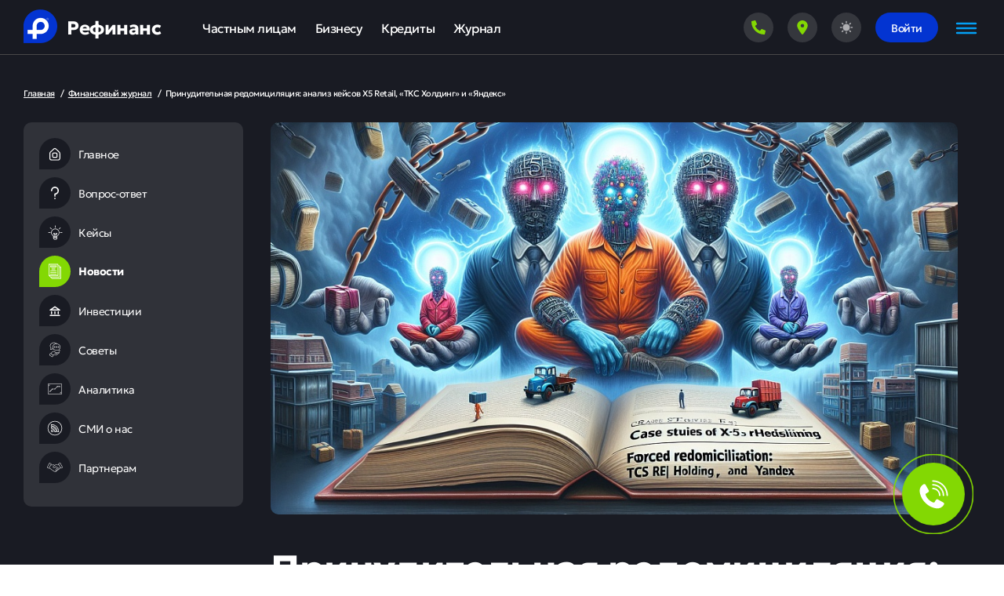

--- FILE ---
content_type: text/html; charset=utf-8
request_url: https://refinanc.ru/journal/prinuditelnaya-redomitsilyatsiya-analiz-keysov-x5-retail-tks-kholding-i-yandeks/
body_size: 1242
content:
<!DOCTYPE html><html><head><meta charSet="utf-8"/><meta name="viewport" content="width=device-width"/><meta name="next-head-count" content="2"/><link rel="preload" href="/_next/static/css/decdfa5bda5df33b.css" as="style" crossorigin=""/><link rel="stylesheet" href="/_next/static/css/decdfa5bda5df33b.css" crossorigin="" data-n-g=""/><noscript data-n-css=""></noscript><script defer="" crossorigin="" nomodule="" src="/_next/static/chunks/polyfills-c67a75d1b6f99dc8.js"></script><script src="/_next/static/chunks/webpack-99639e87bcf1fe85.js" defer="" crossorigin=""></script><script src="/_next/static/chunks/framework-92a422f151f77ddb.js" defer="" crossorigin=""></script><script src="/_next/static/chunks/main-cf34e2ba9b91794d.js" defer="" crossorigin=""></script><script src="/_next/static/chunks/pages/_app-ba2eb4b8ad042031.js" defer="" crossorigin=""></script><script src="/_next/static/chunks/3a17f596-64b896619ff70c88.js" defer="" crossorigin=""></script><script src="/_next/static/chunks/41155975-41036d2de27ebad4.js" defer="" crossorigin=""></script><script src="/_next/static/chunks/cb355538-8cbfb29be9b4a90e.js" defer="" crossorigin=""></script><script src="/_next/static/chunks/2e3a845b-43f722484bfb9787.js" defer="" crossorigin=""></script><script src="/_next/static/chunks/6174-71e1ee544a8b62f9.js" defer="" crossorigin=""></script><script src="/_next/static/chunks/2777-639f99209bd613bb.js" defer="" crossorigin=""></script><script src="/_next/static/chunks/2700-7cb85ca1c87a8d47.js" defer="" crossorigin=""></script><script src="/_next/static/chunks/3793-5c5de798c35c2fe1.js" defer="" crossorigin=""></script><script src="/_next/static/chunks/7848-6f301682da4fceaa.js" defer="" crossorigin=""></script><script src="/_next/static/chunks/6089-b2be8cc1004ac1e4.js" defer="" crossorigin=""></script><script src="/_next/static/chunks/pages/journal/%5Bdetail%5D-68b249eac634b716.js" defer="" crossorigin=""></script><script src="/_next/static/spIvqwRGiwBOKxhjFvguc/_buildManifest.js" defer="" crossorigin=""></script><script src="/_next/static/spIvqwRGiwBOKxhjFvguc/_ssgManifest.js" defer="" crossorigin=""></script></head><body><div id="__next"><div></div><script>!function(){try{var d=document.documentElement,n='data-theme',s='setAttribute';var e=localStorage.getItem('theme');if('system'===e||(!e&&false)){var t='(prefers-color-scheme: dark)',m=window.matchMedia(t);if(m.media!==t||m.matches){d.style.colorScheme = 'dark';d[s](n,'dark')}else{d.style.colorScheme = 'light';d[s](n,'light')}}else if(e){d[s](n,e|| '')}else{d[s](n,'dark')}if(e==='light'||e==='dark'||!e)d.style.colorScheme=e||'dark'}catch(e){}}()</script><div class="global-loader"><span style="background:transparent !important;width:36px;height:36px;border-radius:100%;border:2px solid;border-top-color:#83D803;border-bottom-color:transparent;border-left-color:#83D803;border-right-color:#83D803;display:inline-block;animation:react-spinners-ClipLoader-clip 0.75s 0s infinite linear;animation-fill-mode:both" class="spinner"></span></div></div><script id="__NEXT_DATA__" type="application/json" crossorigin="">{"props":{"pageProps":{},"__N_SSG":true},"page":"/journal/[detail]","query":{},"buildId":"spIvqwRGiwBOKxhjFvguc","isFallback":true,"gsp":true,"scriptLoader":[]}</script></body></html>

--- FILE ---
content_type: text/css; charset=UTF-8
request_url: https://refinanc.ru/_next/static/css/decdfa5bda5df33b.css
body_size: 45339
content:
article,aside,details,figcaption,figure,footer,header,hgroup,nav,section{display:block}audio,canvas,video{display:inline-block;*display:inline;*zoom:1}[hidden],audio:not([controls]){display:none}html{font-size:100%;-ms-text-size-adjust:100%}button,html,input,select,textarea{font-family:sans-serif;color:#222}body{margin:0;font-size:1em;line-height:1.4}::selection{background:#90aabd;color:#fff}a:active,a:hover{outline:0}abbr[title]{border-bottom:1px dotted}b,strong{font-weight:700}blockquote{margin:1em 40px}dfn{font-style:italic}hr{display:block;height:1px;border:0;border-top:1px solid #ccc;margin:1em 0;padding:0}ins{background:#ff9;text-decoration:none}ins,mark{color:#000}mark{background:#ff0;font-style:italic;font-weight:700}code,kbd,pre,samp{font-family:monospace,serif;_font-family:courier new,monospace;font-size:1em}pre{white-space:pre;white-space:pre-wrap;word-wrap:break-word}q{quotes:none}q:after,q:before{content:"";content:none}small{font-size:85%}sub,sup{font-size:75%;line-height:0;position:relative;vertical-align:baseline}sup{top:-.5em}sub{bottom:-.25em}ol,ul{margin:1em 0;padding:0 0 0 40px}dd{margin:0 0 0 40px}nav ol,nav ul{list-style:none;list-style-image:none;margin:0;padding:0}img{border:0;-ms-interpolation-mode:bicubic;vertical-align:middle}svg:not(:root){overflow:hidden}figure,form{margin:0}fieldset{border:0;margin:0;padding:0}label{cursor:default}legend{border:0;*margin-left:-7px;padding:0;white-space:normal}button,input,select,textarea{font-size:100%;margin:0;vertical-align:baseline;*vertical-align:middle}button,input{line-height:normal}button,input[type=button],input[type=reset],input[type=submit]{cursor:pointer;-webkit-appearance:button;*overflow:visible}button[disabled],input[disabled]{cursor:default}input[type=checkbox],input[type=radio]{box-sizing:border-box;padding:0;*width:13px;*height:13px}input[type=search]{-webkit-appearance:textfield;box-sizing:content-box}input[type=search]::-webkit-search-cancel-button,input[type=search]::-webkit-search-decoration{-webkit-appearance:none}button::-moz-focus-inner,input::-moz-focus-inner{border:0;padding:0}textarea{overflow:auto;vertical-align:top;resize:vertical}input:invalid,textarea:invalid{background-color:#f0dddd}table{border-collapse:collapse;border-spacing:0}td{vertical-align:top}.chromeframe{margin:.2em 0;background:#ccc;color:#000;padding:.2em 0}.ir{display:block;border:0;text-indent:-999em;overflow:hidden;background-color:transparent;background-repeat:no-repeat;text-align:left;direction:ltr;*line-height:0}.ir br{display:none}.hidden{display:none!important;visibility:hidden}.visuallyhidden{border:0;clip:rect(0 0 0 0);height:1px;margin:-1px;overflow:hidden;padding:0;position:absolute;width:1px}.visuallyhidden.focusable:active,.visuallyhidden.focusable:focus{clip:auto;height:auto;margin:0;overflow:visible;position:static;width:auto}.invisible{visibility:hidden}.clearfix:after,.clearfix:before{content:"";display:table}.clearfix:after{clear:both}.clearfix{*zoom:1}@media print{*{background:transparent!important;color:#000!important;box-shadow:none!important;text-shadow:none!important;filter:none!important;-ms-filter:none!important}a,a:visited{text-decoration:underline}a[href]:after{content:" (" attr(href) ")"}abbr[title]:after{content:" (" attr(title) ")"}.ir a:after,a[href^="#"]:after,a[href^="javascript:"]:after{content:""}blockquote,pre{border:1px solid #999;page-break-inside:avoid}thead{display:table-header-group}img,tr{page-break-inside:avoid}img{max-width:100%!important}@page{margin:.5cm}h2,h3,p{orphans:3;widows:3}h2,h3{page-break-after:avoid}}*{box-sizing:border-box}.rdp{--rdp-cell-size:40px;--rdp-caption-font-size:18px;--rdp-accent-color:#00f;--rdp-background-color:#e7edff;--rdp-accent-color-dark:#3003e1;--rdp-background-color-dark:#180270;--rdp-outline:2px solid var(--rdp-accent-color);--rdp-outline-selected:3px solid var(--rdp-accent-color);--rdp-selected-color:#fff;margin:1em}.rdp-vhidden{box-sizing:border-box;padding:0;margin:0;background:transparent;border:0;-moz-appearance:none;-webkit-appearance:none;appearance:none;position:absolute!important;top:0;width:1px!important;height:1px!important;padding:0!important;overflow:hidden!important;clip:rect(1px,1px,1px,1px)!important;border:0!important}.rdp-button_reset{appearance:none;position:relative;margin:0;padding:0;cursor:default;color:inherit;background:none;font:inherit;-moz-appearance:none;-webkit-appearance:none}.rdp-button_reset:focus-visible{outline:none}.rdp-button{border:2px solid transparent}.rdp-button[disabled]:not(.rdp-day_selected){opacity:.25}.rdp-button:not([disabled]){cursor:pointer}.rdp-button:focus-visible:not([disabled]){color:inherit;background-color:var(--rdp-background-color);border:var(--rdp-outline)}.rdp-button:hover:not([disabled]):not(.rdp-day_selected){background-color:var(--rdp-background-color)}.rdp-months{display:flex}.rdp-month{margin:0 1em}.rdp-month:first-child{margin-left:0}.rdp-month:last-child{margin-right:0}.rdp-table{margin:0;max-width:calc(var(--rdp-cell-size) * 7);border-collapse:collapse}.rdp-with_weeknumber .rdp-table{max-width:calc(var(--rdp-cell-size) * 8);border-collapse:collapse}.rdp-caption{display:flex;align-items:center;justify-content:space-between;padding:0;text-align:left}.rdp-multiple_months .rdp-caption{position:relative;display:block;text-align:center}.rdp-caption_dropdowns,.rdp-caption_label{position:relative;display:inline-flex}.rdp-caption_label{z-index:1;align-items:center;margin:0;padding:0 .25em;white-space:nowrap;color:currentColor;border:2px solid transparent;font-family:inherit;font-size:var(--rdp-caption-font-size);font-weight:700}.rdp-nav{white-space:nowrap}.rdp-multiple_months .rdp-caption_start .rdp-nav{position:absolute;top:50%;left:0;transform:translateY(-50%)}.rdp-multiple_months .rdp-caption_end .rdp-nav{position:absolute;top:50%;right:0;transform:translateY(-50%)}.rdp-nav_button{display:inline-flex;align-items:center;justify-content:center;width:var(--rdp-cell-size);height:var(--rdp-cell-size);padding:.25em;border-radius:100%}.rdp-dropdown_month,.rdp-dropdown_year{position:relative;display:inline-flex;align-items:center}.rdp-dropdown{-webkit-appearance:none;-moz-appearance:none;appearance:none;position:absolute;z-index:2;top:0;bottom:0;left:0;width:100%;margin:0;padding:0;cursor:inherit;opacity:0;border:none;background-color:transparent;font-family:inherit;font-size:inherit;line-height:inherit}.rdp-dropdown[disabled]{opacity:unset;color:unset}.rdp-dropdown:focus-visible:not([disabled])+.rdp-caption_label{background-color:var(--rdp-background-color);border:var(--rdp-outline);border-radius:6px}.rdp-dropdown_icon{margin:0 0 0 5px}.rdp-head{border:0}.rdp-head_row,.rdp-row{height:100%}.rdp-head_cell{vertical-align:middle;font-size:.75em;font-weight:700;text-align:center;height:100%;height:var(--rdp-cell-size);padding:0;text-transform:uppercase}.rdp-tbody{border:0}.rdp-tfoot{margin:.5em}.rdp-cell{width:var(--rdp-cell-size);height:100%;height:var(--rdp-cell-size);padding:0;text-align:center}.rdp-weeknumber{font-size:.75em}.rdp-day,.rdp-weeknumber{display:flex;overflow:hidden;align-items:center;justify-content:center;box-sizing:border-box;width:var(--rdp-cell-size);max-width:var(--rdp-cell-size);height:var(--rdp-cell-size);margin:0;border:2px solid transparent;border-radius:100%}.rdp-day_today:not(.rdp-day_outside){font-weight:700}.rdp-day_selected,.rdp-day_selected:focus-visible,.rdp-day_selected:hover{color:var(--rdp-selected-color);opacity:1;background-color:var(--rdp-accent-color)}.rdp-day_outside{opacity:.5}.rdp-day_selected:focus-visible{outline:var(--rdp-outline);outline-offset:2px;z-index:1}.rdp:not([dir=rtl]) .rdp-day_range_start:not(.rdp-day_range_end){border-top-right-radius:0;border-bottom-right-radius:0}.rdp:not([dir=rtl]) .rdp-day_range_end:not(.rdp-day_range_start),.rdp[dir=rtl] .rdp-day_range_start:not(.rdp-day_range_end){border-top-left-radius:0;border-bottom-left-radius:0}.rdp[dir=rtl] .rdp-day_range_end:not(.rdp-day_range_start){border-top-right-radius:0;border-bottom-right-radius:0}.rdp-day_range_end.rdp-day_range_start{border-radius:100%}.rdp-day_range_middle{border-radius:0}@font-face{font-family:swiper-icons;src:url("data:application/font-woff;charset=utf-8;base64, [base64]//wADZ2x5ZgAAAywAAADMAAAD2MHtryVoZWFkAAABbAAAADAAAAA2E2+eoWhoZWEAAAGcAAAAHwAAACQC9gDzaG10eAAAAigAAAAZAAAArgJkABFsb2NhAAAC0AAAAFoAAABaFQAUGG1heHAAAAG8AAAAHwAAACAAcABAbmFtZQAAA/gAAAE5AAACXvFdBwlwb3N0AAAFNAAAAGIAAACE5s74hXjaY2BkYGAAYpf5Hu/j+W2+MnAzMYDAzaX6QjD6/4//Bxj5GA8AuRwMYGkAPywL13jaY2BkYGA88P8Agx4j+/8fQDYfA1AEBWgDAIB2BOoAeNpjYGRgYNBh4GdgYgABEMnIABJzYNADCQAACWgAsQB42mNgYfzCOIGBlYGB0YcxjYGBwR1Kf2WQZGhhYGBiYGVmgAFGBiQQkOaawtDAoMBQxXjg/wEGPcYDDA4wNUA2CCgwsAAAO4EL6gAAeNpj2M0gyAACqxgGNWBkZ2D4/wMA+xkDdgAAAHjaY2BgYGaAYBkGRgYQiAHyGMF8FgYHIM3DwMHABGQrMOgyWDLEM1T9/w8UBfEMgLzE////P/5//f/V/xv+r4eaAAeMbAxwIUYmIMHEgKYAYjUcsDAwsLKxc3BycfPw8jEQA/[base64]/uznmfPFBNODM2K7MTQ45YEAZqGP81AmGGcF3iPqOop0r1SPTaTbVkfUe4HXj97wYE+yNwWYxwWu4v1ugWHgo3S1XdZEVqWM7ET0cfnLGxWfkgR42o2PvWrDMBSFj/IHLaF0zKjRgdiVMwScNRAoWUoH78Y2icB/yIY09An6AH2Bdu/UB+yxopYshQiEvnvu0dURgDt8QeC8PDw7Fpji3fEA4z/PEJ6YOB5hKh4dj3EvXhxPqH/SKUY3rJ7srZ4FZnh1PMAtPhwP6fl2PMJMPDgeQ4rY8YT6Gzao0eAEA409DuggmTnFnOcSCiEiLMgxCiTI6Cq5DZUd3Qmp10vO0LaLTd2cjN4fOumlc7lUYbSQcZFkutRG7g6JKZKy0RmdLY680CDnEJ+UMkpFFe1RN7nxdVpXrC4aTtnaurOnYercZg2YVmLN/d/gczfEimrE/fs/bOuq29Zmn8tloORaXgZgGa78yO9/cnXm2BpaGvq25Dv9S4E9+5SIc9PqupJKhYFSSl47+Qcr1mYNAAAAeNptw0cKwkAAAMDZJA8Q7OUJvkLsPfZ6zFVERPy8qHh2YER+3i/BP83vIBLLySsoKimrqKqpa2hp6+jq6RsYGhmbmJqZSy0sraxtbO3sHRydnEMU4uR6yx7JJXveP7WrDycAAAAAAAH//wACeNpjYGRgYOABYhkgZgJCZgZNBkYGLQZtIJsFLMYAAAw3ALgAeNolizEKgDAQBCchRbC2sFER0YD6qVQiBCv/H9ezGI6Z5XBAw8CBK/m5iQQVauVbXLnOrMZv2oLdKFa8Pjuru2hJzGabmOSLzNMzvutpB3N42mNgZGBg4GKQYzBhYMxJLMlj4GBgAYow/P/PAJJhLM6sSoWKfWCAAwDAjgbRAAB42mNgYGBkAIIbCZo5IPrmUn0hGA0AO8EFTQAA");font-weight:400;font-style:normal}:root{--swiper-theme-color:#007aff}:host{position:relative;display:block;margin-left:auto;margin-right:auto;z-index:1}.swiper{margin-left:auto;margin-right:auto;position:relative;overflow:hidden;list-style:none;padding:0;z-index:1;display:block}.swiper-vertical>.swiper-wrapper{flex-direction:column}.swiper-wrapper{position:relative;width:100%;height:100%;z-index:1;display:flex;transition-property:transform;transition-timing-function:var(--swiper-wrapper-transition-timing-function,initial);box-sizing:content-box}.swiper-android .swiper-slide,.swiper-ios .swiper-slide,.swiper-wrapper{transform:translateZ(0)}.swiper-horizontal{touch-action:pan-y}.swiper-vertical{touch-action:pan-x}.swiper-slide{flex-shrink:0;width:100%;height:100%;position:relative;transition-property:transform;display:block}.swiper-slide-invisible-blank{visibility:hidden}.swiper-autoheight,.swiper-autoheight .swiper-slide{height:auto}.swiper-autoheight .swiper-wrapper{align-items:flex-start;transition-property:transform,height}.swiper-backface-hidden .swiper-slide{transform:translateZ(0);-webkit-backface-visibility:hidden;backface-visibility:hidden}.swiper-3d.swiper-css-mode .swiper-wrapper{perspective:1200px}.swiper-3d .swiper-wrapper{transform-style:preserve-3d}.swiper-3d{perspective:1200px}.swiper-3d .swiper-cube-shadow,.swiper-3d .swiper-slide{transform-style:preserve-3d}.swiper-css-mode>.swiper-wrapper{overflow:auto;scrollbar-width:none;-ms-overflow-style:none}.swiper-css-mode>.swiper-wrapper::-webkit-scrollbar{display:none}.swiper-css-mode>.swiper-wrapper>.swiper-slide{scroll-snap-align:start start}.swiper-css-mode.swiper-horizontal>.swiper-wrapper{scroll-snap-type:x mandatory}.swiper-css-mode.swiper-vertical>.swiper-wrapper{scroll-snap-type:y mandatory}.swiper-css-mode.swiper-free-mode>.swiper-wrapper{scroll-snap-type:none}.swiper-css-mode.swiper-free-mode>.swiper-wrapper>.swiper-slide{scroll-snap-align:none}.swiper-css-mode.swiper-centered>.swiper-wrapper:before{content:"";flex-shrink:0;order:9999}.swiper-css-mode.swiper-centered>.swiper-wrapper>.swiper-slide{scroll-snap-align:center center;scroll-snap-stop:always}.swiper-css-mode.swiper-centered.swiper-horizontal>.swiper-wrapper>.swiper-slide:first-child{-webkit-margin-start:var(--swiper-centered-offset-before);margin-inline-start:var(--swiper-centered-offset-before)}.swiper-css-mode.swiper-centered.swiper-horizontal>.swiper-wrapper:before{height:100%;min-height:1px;width:var(--swiper-centered-offset-after)}.swiper-css-mode.swiper-centered.swiper-vertical>.swiper-wrapper>.swiper-slide:first-child{-webkit-margin-before:var(--swiper-centered-offset-before);margin-block-start:var(--swiper-centered-offset-before)}.swiper-css-mode.swiper-centered.swiper-vertical>.swiper-wrapper:before{width:100%;min-width:1px;height:var(--swiper-centered-offset-after)}.swiper-3d .swiper-slide-shadow,.swiper-3d .swiper-slide-shadow-bottom,.swiper-3d .swiper-slide-shadow-left,.swiper-3d .swiper-slide-shadow-right,.swiper-3d .swiper-slide-shadow-top{position:absolute;left:0;top:0;width:100%;height:100%;pointer-events:none;z-index:10}.swiper-3d .swiper-slide-shadow{background:rgba(0,0,0,.15)}.swiper-3d .swiper-slide-shadow-left{background-image:linear-gradient(270deg,rgba(0,0,0,.5),transparent)}.swiper-3d .swiper-slide-shadow-right{background-image:linear-gradient(90deg,rgba(0,0,0,.5),transparent)}.swiper-3d .swiper-slide-shadow-top{background-image:linear-gradient(0deg,rgba(0,0,0,.5),transparent)}.swiper-3d .swiper-slide-shadow-bottom{background-image:linear-gradient(180deg,rgba(0,0,0,.5),transparent)}.swiper-lazy-preloader{width:42px;height:42px;position:absolute;left:50%;top:50%;margin-left:-21px;margin-top:-21px;z-index:10;transform-origin:50%;box-sizing:border-box;border-radius:50%;border:4px solid var(--swiper-preloader-color,var(--swiper-theme-color));border-top:4px solid transparent}.swiper-watch-progress .swiper-slide-visible .swiper-lazy-preloader,.swiper:not(.swiper-watch-progress) .swiper-lazy-preloader{animation:swiper-preloader-spin 1s linear infinite}.swiper-lazy-preloader-white{--swiper-preloader-color:#fff}.swiper-lazy-preloader-black{--swiper-preloader-color:#000}@keyframes swiper-preloader-spin{0%{transform:rotate(0deg)}to{transform:rotate(1turn)}}:root{--swiper-navigation-size:44px}.swiper-button-next,.swiper-button-prev{position:absolute;top:var(--swiper-navigation-top-offset,50%);width:calc(var(--swiper-navigation-size) / 44 * 27);height:var(--swiper-navigation-size);margin-top:calc(0px - (var(--swiper-navigation-size) / 2));z-index:10;cursor:pointer;display:flex;align-items:center;justify-content:center;color:var(--swiper-navigation-color,var(--swiper-theme-color))}.swiper-button-next.swiper-button-disabled,.swiper-button-prev.swiper-button-disabled{opacity:.35;cursor:auto;pointer-events:none}.swiper-button-next.swiper-button-hidden,.swiper-button-prev.swiper-button-hidden{opacity:0;cursor:auto;pointer-events:none}.swiper-navigation-disabled .swiper-button-next,.swiper-navigation-disabled .swiper-button-prev{display:none!important}.swiper-button-next svg,.swiper-button-prev svg{width:100%;height:100%;object-fit:contain;transform-origin:center}.swiper-rtl .swiper-button-next svg,.swiper-rtl .swiper-button-prev svg{transform:rotate(180deg)}.swiper-button-prev,.swiper-rtl .swiper-button-next{left:var(--swiper-navigation-sides-offset,10px);right:auto}.swiper-button-lock{display:none}.swiper-button-next:after,.swiper-button-prev:after{font-family:swiper-icons;font-size:var(--swiper-navigation-size);text-transform:none!important;letter-spacing:0;font-variant:normal;line-height:1}.swiper-button-prev:after,.swiper-rtl .swiper-button-next:after{content:"prev"}.swiper-button-next,.swiper-rtl .swiper-button-prev{right:var(--swiper-navigation-sides-offset,10px);left:auto}.swiper-button-next:after,.swiper-rtl .swiper-button-prev:after{content:"next"}.swiper-pagination{position:absolute;text-align:center;transition:opacity .3s;transform:translateZ(0);z-index:10}.swiper-pagination.swiper-pagination-hidden{opacity:0}.swiper-pagination-disabled>.swiper-pagination,.swiper-pagination.swiper-pagination-disabled{display:none!important}.swiper-horizontal>.swiper-pagination-bullets,.swiper-pagination-bullets.swiper-pagination-horizontal,.swiper-pagination-custom,.swiper-pagination-fraction{bottom:var(--swiper-pagination-bottom,8px);top:var(--swiper-pagination-top,auto);left:0;width:100%}.swiper-pagination-bullets-dynamic{overflow:hidden;font-size:0}.swiper-pagination-bullets-dynamic .swiper-pagination-bullet{transform:scale(.33);position:relative}.swiper-pagination-bullets-dynamic .swiper-pagination-bullet-active,.swiper-pagination-bullets-dynamic .swiper-pagination-bullet-active-main{transform:scale(1)}.swiper-pagination-bullets-dynamic .swiper-pagination-bullet-active-prev{transform:scale(.66)}.swiper-pagination-bullets-dynamic .swiper-pagination-bullet-active-prev-prev{transform:scale(.33)}.swiper-pagination-bullets-dynamic .swiper-pagination-bullet-active-next{transform:scale(.66)}.swiper-pagination-bullets-dynamic .swiper-pagination-bullet-active-next-next{transform:scale(.33)}.swiper-pagination-bullet{width:var(--swiper-pagination-bullet-width,var(--swiper-pagination-bullet-size,8px));height:var(--swiper-pagination-bullet-height,var(--swiper-pagination-bullet-size,8px));display:inline-block;border-radius:var(--swiper-pagination-bullet-border-radius,50%);background:var(--swiper-pagination-bullet-inactive-color,#000);opacity:var(--swiper-pagination-bullet-inactive-opacity,.2)}button.swiper-pagination-bullet{border:none;margin:0;padding:0;box-shadow:none;-webkit-appearance:none;-moz-appearance:none;appearance:none}.swiper-pagination-clickable .swiper-pagination-bullet{cursor:pointer}.swiper-pagination-bullet:only-child{display:none!important}.swiper-pagination-bullet-active{opacity:var(--swiper-pagination-bullet-opacity,1);background:var(--swiper-pagination-color,var(--swiper-theme-color))}.swiper-pagination-vertical.swiper-pagination-bullets,.swiper-vertical>.swiper-pagination-bullets{right:var(--swiper-pagination-right,8px);left:var(--swiper-pagination-left,auto);top:50%;transform:translate3d(0,-50%,0)}.swiper-pagination-vertical.swiper-pagination-bullets .swiper-pagination-bullet,.swiper-vertical>.swiper-pagination-bullets .swiper-pagination-bullet{margin:var(--swiper-pagination-bullet-vertical-gap,6px) 0;display:block}.swiper-pagination-vertical.swiper-pagination-bullets.swiper-pagination-bullets-dynamic,.swiper-vertical>.swiper-pagination-bullets.swiper-pagination-bullets-dynamic{top:50%;transform:translateY(-50%);width:8px}.swiper-pagination-vertical.swiper-pagination-bullets.swiper-pagination-bullets-dynamic .swiper-pagination-bullet,.swiper-vertical>.swiper-pagination-bullets.swiper-pagination-bullets-dynamic .swiper-pagination-bullet{display:inline-block;transition:transform .2s,top .2s}.swiper-horizontal>.swiper-pagination-bullets .swiper-pagination-bullet,.swiper-pagination-horizontal.swiper-pagination-bullets .swiper-pagination-bullet{margin:0 var(--swiper-pagination-bullet-horizontal-gap,4px)}.swiper-horizontal>.swiper-pagination-bullets.swiper-pagination-bullets-dynamic,.swiper-pagination-horizontal.swiper-pagination-bullets.swiper-pagination-bullets-dynamic{left:50%;transform:translateX(-50%);white-space:nowrap}.swiper-horizontal>.swiper-pagination-bullets.swiper-pagination-bullets-dynamic .swiper-pagination-bullet,.swiper-pagination-horizontal.swiper-pagination-bullets.swiper-pagination-bullets-dynamic .swiper-pagination-bullet{transition:transform .2s,left .2s}.swiper-horizontal.swiper-rtl>.swiper-pagination-bullets-dynamic .swiper-pagination-bullet{transition:transform .2s,right .2s}.swiper-pagination-fraction{color:var(--swiper-pagination-fraction-color,inherit)}.swiper-pagination-progressbar{background:var(--swiper-pagination-progressbar-bg-color,rgba(0,0,0,.25));position:absolute}.swiper-pagination-progressbar .swiper-pagination-progressbar-fill{background:var(--swiper-pagination-color,var(--swiper-theme-color));position:absolute;left:0;top:0;width:100%;height:100%;transform:scale(0);transform-origin:left top}.swiper-rtl .swiper-pagination-progressbar .swiper-pagination-progressbar-fill{transform-origin:right top}.swiper-horizontal>.swiper-pagination-progressbar,.swiper-pagination-progressbar.swiper-pagination-horizontal,.swiper-pagination-progressbar.swiper-pagination-vertical.swiper-pagination-progressbar-opposite,.swiper-vertical>.swiper-pagination-progressbar.swiper-pagination-progressbar-opposite{width:100%;height:var(--swiper-pagination-progressbar-size,4px);left:0;top:0}.swiper-horizontal>.swiper-pagination-progressbar.swiper-pagination-progressbar-opposite,.swiper-pagination-progressbar.swiper-pagination-horizontal.swiper-pagination-progressbar-opposite,.swiper-pagination-progressbar.swiper-pagination-vertical,.swiper-vertical>.swiper-pagination-progressbar{width:var(--swiper-pagination-progressbar-size,4px);height:100%;left:0;top:0}.swiper-pagination-lock{display:none}.swiper-fade.swiper-free-mode .swiper-slide{transition-timing-function:ease-out}.swiper-fade .swiper-slide{pointer-events:none;transition-property:opacity}.swiper-fade .swiper-slide .swiper-slide{pointer-events:none}.swiper-fade .swiper-slide-active,.swiper-fade .swiper-slide-active .swiper-slide-active{pointer-events:auto}.rc-slider{position:relative;width:100%;height:14px;padding:5px 0;border-radius:6px;touch-action:none}.rc-slider,.rc-slider *{box-sizing:border-box;-webkit-tap-highlight-color:rgba(0,0,0,0)}.rc-slider-rail{position:absolute;width:100%;height:4px;background-color:#e9e9e9;border-radius:6px}.rc-slider-track,.rc-slider-tracks{position:absolute;height:4px;background-color:#abe2fb;border-radius:6px}.rc-slider-track-draggable{z-index:1;box-sizing:content-box;background-clip:content-box;border-top:5px solid transparent;border-bottom:5px solid transparent;transform:translateY(-5px)}.rc-slider-handle{position:absolute;z-index:1;width:14px;height:14px;margin-top:-5px;background-color:#fff;border:2px solid #96dbfa;border-radius:50%;cursor:pointer;cursor:-webkit-grab;cursor:grab;opacity:.8;touch-action:pan-x}.rc-slider-handle-dragging.rc-slider-handle-dragging.rc-slider-handle-dragging{border-color:#57c5f7;box-shadow:0 0 0 5px #96dbfa}.rc-slider-handle:focus{outline:none;box-shadow:none}.rc-slider-handle:focus-visible{border-color:#2db7f5;box-shadow:0 0 0 3px #96dbfa}.rc-slider-handle-click-focused:focus{border-color:#96dbfa;box-shadow:unset}.rc-slider-handle:hover{border-color:#57c5f7}.rc-slider-handle:active{border-color:#57c5f7;box-shadow:0 0 5px #57c5f7;cursor:-webkit-grabbing;cursor:grabbing}.rc-slider-mark{position:absolute;top:18px;left:0;width:100%;font-size:12px}.rc-slider-mark-text{position:absolute;display:inline-block;color:#999;text-align:center;vertical-align:middle;cursor:pointer}.rc-slider-mark-text-active{color:#666}.rc-slider-step{position:absolute;width:100%;height:4px;background:transparent}.rc-slider-dot{position:absolute;bottom:-2px;width:8px;height:8px;vertical-align:middle;background-color:#fff;border:2px solid #e9e9e9;border-radius:50%;cursor:pointer}.rc-slider-dot-active{border-color:#96dbfa}.rc-slider-dot-reverse{margin-right:-4px}.rc-slider-disabled{background-color:#e9e9e9}.rc-slider-disabled .rc-slider-track{background-color:#ccc}.rc-slider-disabled .rc-slider-dot,.rc-slider-disabled .rc-slider-handle{background-color:#fff;border-color:#ccc;box-shadow:none;cursor:not-allowed}.rc-slider-disabled .rc-slider-dot,.rc-slider-disabled .rc-slider-mark-text{cursor:not-allowed!important}.rc-slider-vertical{width:14px;height:100%;padding:0 5px}.rc-slider-vertical .rc-slider-rail{width:4px;height:100%}.rc-slider-vertical .rc-slider-track{bottom:0;left:5px;width:4px}.rc-slider-vertical .rc-slider-track-draggable{border-top:0;border-bottom:0;border-right:5px solid transparent;border-left:5px solid transparent;transform:translateX(-5px)}.rc-slider-vertical .rc-slider-handle{position:absolute;z-index:1;margin-top:0;margin-left:-5px;touch-action:pan-y}.rc-slider-vertical .rc-slider-mark{top:0;left:18px;height:100%}.rc-slider-vertical .rc-slider-step{width:4px;height:100%}.rc-slider-vertical .rc-slider-dot{margin-left:-2px}.rc-slider-tooltip-zoom-down-appear,.rc-slider-tooltip-zoom-down-enter,.rc-slider-tooltip-zoom-down-leave{display:block!important;animation-duration:.3s;animation-fill-mode:both;animation-play-state:paused}.rc-slider-tooltip-zoom-down-appear.rc-slider-tooltip-zoom-down-appear-active,.rc-slider-tooltip-zoom-down-enter.rc-slider-tooltip-zoom-down-enter-active{animation-name:rcSliderTooltipZoomDownIn;animation-play-state:running}.rc-slider-tooltip-zoom-down-leave.rc-slider-tooltip-zoom-down-leave-active{animation-name:rcSliderTooltipZoomDownOut;animation-play-state:running}.rc-slider-tooltip-zoom-down-appear,.rc-slider-tooltip-zoom-down-enter{transform:scale(0);animation-timing-function:cubic-bezier(.23,1,.32,1)}.rc-slider-tooltip-zoom-down-leave{animation-timing-function:cubic-bezier(.755,.05,.855,.06)}@keyframes rcSliderTooltipZoomDownIn{0%{transform:scale(0);transform-origin:50% 100%;opacity:0}to{transform:scale(1);transform-origin:50% 100%}}@keyframes rcSliderTooltipZoomDownOut{0%{transform:scale(1);transform-origin:50% 100%}to{transform:scale(0);transform-origin:50% 100%;opacity:0}}.rc-slider-tooltip{position:absolute;top:-9999px;left:-9999px;visibility:visible}.rc-slider-tooltip,.rc-slider-tooltip *{box-sizing:border-box;-webkit-tap-highlight-color:rgba(0,0,0,0)}.rc-slider-tooltip-hidden{display:none}.rc-slider-tooltip-placement-top{padding:4px 0 8px}.rc-slider-tooltip-inner{min-width:24px;height:24px;padding:6px 2px;color:#fff;font-size:12px;line-height:1;text-align:center;text-decoration:none;background-color:#6c6c6c;border-radius:6px;box-shadow:0 0 4px #d9d9d9}.rc-slider-tooltip-arrow{position:absolute;width:0;height:0;border-color:transparent;border-style:solid}.rc-slider-tooltip-placement-top .rc-slider-tooltip-arrow{bottom:4px;left:50%;margin-left:-4px;border-width:4px 4px 0;border-top-color:#6c6c6c}:root{--f-spinner-width:36px;--f-spinner-height:36px;--f-spinner-color-1:rgba(0,0,0,.1);--f-spinner-color-2:rgba(17,24,28,.8);--f-spinner-stroke:2.75}.f-spinner{margin:auto;padding:0;width:var(--f-spinner-width);height:var(--f-spinner-height)}.f-spinner svg{width:100%;height:100%;vertical-align:top;animation:f-spinner-rotate 2s linear infinite}.f-spinner svg *{stroke-width:var(--f-spinner-stroke);fill:none}.f-spinner svg :first-child{stroke:var(--f-spinner-color-1)}.f-spinner svg :last-child{stroke:var(--f-spinner-color-2);animation:f-spinner-dash 2s ease-in-out infinite}@keyframes f-spinner-rotate{to{transform:rotate(1turn)}}@keyframes f-spinner-dash{0%{stroke-dasharray:1,150;stroke-dashoffset:0}50%{stroke-dasharray:90,150;stroke-dashoffset:-35}to{stroke-dasharray:90,150;stroke-dashoffset:-124}}.f-throwOutUp{animation:var(--f-throw-out-duration,.175s) ease-out both f-throwOutUp}.f-throwOutDown{animation:var(--f-throw-out-duration,.175s) ease-out both f-throwOutDown}@keyframes f-throwOutUp{to{transform:translate3d(0,calc(var(--f-throw-out-distance, 150px) * -1),0);opacity:0}}@keyframes f-throwOutDown{to{transform:translate3d(0,var(--f-throw-out-distance,150px),0);opacity:0}}.f-zoomInUp{animation:var(--f-transition-duration,.2s) ease .1s both f-zoomInUp}.f-zoomOutDown{animation:var(--f-transition-duration,.2s) ease both f-zoomOutDown}@keyframes f-zoomInUp{0%{transform:scale(.975) translate3d(0,16px,0);opacity:0}to{transform:scale(1) translateZ(0);opacity:1}}@keyframes f-zoomOutDown{to{transform:scale(.975) translate3d(0,16px,0);opacity:0}}.f-fadeIn{animation:var(--f-transition-duration,.2s) var(--f-transition-easing,ease) var(--f-transition-delay,0s) both f-fadeIn;z-index:2}.f-fadeOut{animation:var(--f-transition-duration,.2s) var(--f-transition-easing,ease) var(--f-transition-delay,0s) both f-fadeOut;z-index:1}@keyframes f-fadeIn{0%{opacity:0}to{opacity:1}}@keyframes f-fadeOut{to{opacity:0}}.f-fadeFastIn{animation:var(--f-transition-duration,.2s) ease-out both f-fadeFastIn;z-index:2}.f-fadeFastOut{animation:var(--f-transition-duration,.1s) ease-out both f-fadeFastOut;z-index:2}@keyframes f-fadeFastIn{0%{opacity:.75}to{opacity:1}}@keyframes f-fadeFastOut{to{opacity:0}}.f-fadeSlowIn{animation:var(--f-transition-duration,.5s) ease both f-fadeSlowIn;z-index:2}.f-fadeSlowOut{animation:var(--f-transition-duration,.5s) ease both f-fadeSlowOut;z-index:1}@keyframes f-fadeSlowIn{0%{opacity:0}to{opacity:1}}@keyframes f-fadeSlowOut{to{opacity:0}}.f-crossfadeIn{animation:var(--f-transition-duration,.2s) ease-out both f-crossfadeIn;z-index:2}.f-crossfadeOut{animation:calc(var(--f-transition-duration, .2s)*.5) linear .1s both f-crossfadeOut;z-index:1}@keyframes f-crossfadeIn{0%{opacity:0}to{opacity:1}}@keyframes f-crossfadeOut{to{opacity:0}}.f-slideIn.from-next{animation:var(--f-transition-duration,.85s) cubic-bezier(.16,1,.3,1) f-slideInNext}.f-slideIn.from-prev{animation:var(--f-transition-duration,.85s) cubic-bezier(.16,1,.3,1) f-slideInPrev}.f-slideOut.to-next{animation:var(--f-transition-duration,.85s) cubic-bezier(.16,1,.3,1) f-slideOutNext}.f-slideOut.to-prev{animation:var(--f-transition-duration,.85s) cubic-bezier(.16,1,.3,1) f-slideOutPrev}@keyframes f-slideInPrev{0%{transform:translateX(100%)}to{transform:translateZ(0)}}@keyframes f-slideInNext{0%{transform:translateX(-100%)}to{transform:translateZ(0)}}@keyframes f-slideOutNext{to{transform:translateX(-100%)}}@keyframes f-slideOutPrev{to{transform:translateX(100%)}}.f-classicIn.from-next{animation:var(--f-transition-duration,.85s) cubic-bezier(.16,1,.3,1) f-classicInNext;z-index:2}.f-classicIn.from-prev{animation:var(--f-transition-duration,.85s) cubic-bezier(.16,1,.3,1) f-classicInPrev;z-index:2}.f-classicOut.to-next{animation:var(--f-transition-duration,.85s) cubic-bezier(.16,1,.3,1) f-classicOutNext;z-index:1}.f-classicOut.to-prev{animation:var(--f-transition-duration,.85s) cubic-bezier(.16,1,.3,1) f-classicOutPrev;z-index:1}@keyframes f-classicInNext{0%{transform:translateX(-75px);opacity:0}to{transform:translateZ(0);opacity:1}}@keyframes f-classicInPrev{0%{transform:translateX(75px);opacity:0}to{transform:translateZ(0);opacity:1}}@keyframes f-classicOutNext{to{transform:translateX(-75px);opacity:0}}@keyframes f-classicOutPrev{to{transform:translateX(75px);opacity:0}}:root{--f-button-width:40px;--f-button-height:40px;--f-button-border:0;--f-button-border-radius:0;--f-button-color:#374151;--f-button-bg:#f8f8f8;--f-button-hover-bg:#e0e0e0;--f-button-active-bg:#d0d0d0;--f-button-shadow:none;--f-button-transition:all 0.15s ease;--f-button-transform:none;--f-button-svg-width:20px;--f-button-svg-height:20px;--f-button-svg-stroke-width:1.5;--f-button-svg-fill:none;--f-button-svg-filter:none;--f-button-svg-disabled-opacity:0.65}.f-button{display:flex;justify-content:center;align-items:center;box-sizing:content-box;position:relative;margin:0;padding:0;width:var(--f-button-width);height:var(--f-button-height);border:var(--f-button-border);border-radius:var(--f-button-border-radius);color:var(--f-button-color);background:var(--f-button-bg);box-shadow:var(--f-button-shadow);pointer-events:all;cursor:pointer;transition:var(--f-button-transition)}@media(hover:hover){.f-button:hover:not([disabled]){color:var(--f-button-hover-color);background-color:var(--f-button-hover-bg)}}.f-button:active:not([disabled]){background-color:var(--f-button-active-bg)}.f-button:focus:not(:focus-visible){outline:none}.f-button:focus-visible{outline:none;box-shadow:inset 0 0 0 var(--f-button-outline,2px) var(--f-button-outline-color,var(--f-button-color))}.f-button svg{width:var(--f-button-svg-width);height:var(--f-button-svg-height);fill:var(--f-button-svg-fill);stroke:currentColor;stroke-width:var(--f-button-svg-stroke-width);stroke-linecap:round;stroke-linejoin:round;transition:opacity .15s ease;transform:var(--f-button-transform);filter:var(--f-button-svg-filter);pointer-events:none}.f-button[disabled]{cursor:default}.f-button[disabled] svg{opacity:var(--f-button-svg-disabled-opacity)}.f-carousel__nav .f-button.is-next,.f-carousel__nav .f-button.is-prev,.fancybox__nav .f-button.is-next,.fancybox__nav .f-button.is-prev{position:absolute;z-index:1}.is-horizontal .f-carousel__nav .f-button.is-next,.is-horizontal .f-carousel__nav .f-button.is-prev,.is-horizontal .fancybox__nav .f-button.is-next,.is-horizontal .fancybox__nav .f-button.is-prev{top:50%;transform:translateY(-50%)}.is-horizontal .f-carousel__nav .f-button.is-prev,.is-horizontal .fancybox__nav .f-button.is-prev{left:var(--f-button-prev-pos)}.is-horizontal .f-carousel__nav .f-button.is-next,.is-horizontal .fancybox__nav .f-button.is-next{right:var(--f-button-next-pos)}.is-horizontal.is-rtl .f-carousel__nav .f-button.is-prev,.is-horizontal.is-rtl .fancybox__nav .f-button.is-prev{left:auto;right:var(--f-button-next-pos)}.is-horizontal.is-rtl .f-carousel__nav .f-button.is-next,.is-horizontal.is-rtl .fancybox__nav .f-button.is-next{right:auto;left:var(--f-button-prev-pos)}.is-vertical .f-carousel__nav .f-button.is-next,.is-vertical .f-carousel__nav .f-button.is-prev,.is-vertical .fancybox__nav .f-button.is-next,.is-vertical .fancybox__nav .f-button.is-prev{top:auto;left:50%;transform:translateX(-50%)}.is-vertical .f-carousel__nav .f-button.is-prev,.is-vertical .fancybox__nav .f-button.is-prev{top:var(--f-button-next-pos)}.is-vertical .f-carousel__nav .f-button.is-next,.is-vertical .fancybox__nav .f-button.is-next{bottom:var(--f-button-next-pos)}.is-vertical .f-carousel__nav .f-button.is-next svg,.is-vertical .f-carousel__nav .f-button.is-prev svg,.is-vertical .fancybox__nav .f-button.is-next svg,.is-vertical .fancybox__nav .f-button.is-prev svg{transform:rotate(90deg)}.f-carousel__nav .f-button:disabled,.fancybox__nav .f-button:disabled{pointer-events:none}html.with-fancybox{width:auto;overflow:visible;scroll-behavior:auto}html.with-fancybox body{touch-action:none}html.with-fancybox body.hide-scrollbar{width:auto;margin-right:calc(var(--fancybox-body-margin, 0px) + var(--fancybox-scrollbar-compensate, 0px));overflow:hidden!important;overscroll-behavior-y:none}.fancybox__container{--fancybox-color:#dbdbdb;--fancybox-hover-color:#fff;--fancybox-bg:rgba(24,24,27,.98);--fancybox-slide-gap:10px;--f-spinner-width:50px;--f-spinner-height:50px;--f-spinner-color-1:hsla(0,0%,100%,.1);--f-spinner-color-2:#bbb;--f-spinner-stroke:3.65;position:fixed;top:0;left:0;bottom:0;right:0;direction:ltr;display:flex;flex-direction:column;box-sizing:border-box;margin:0;padding:0;color:#f8f8f8;-webkit-tap-highlight-color:rgba(0,0,0,0);overflow:visible;z-index:var(--fancybox-zIndex,1050);outline:none;transform-origin:top left;text-size-adjust:100%;overscroll-behavior-y:contain}.fancybox__container *,.fancybox__container :after,.fancybox__container :before{box-sizing:inherit}.fancybox__container::-webkit-backdrop{background-color:transparent}.fancybox__container::backdrop{background-color:transparent}.fancybox__backdrop{position:fixed;top:0;left:0;bottom:0;right:0;z-index:-1;background:var(--fancybox-bg);opacity:var(--fancybox-opacity,1);will-change:opacity}.fancybox__carousel{position:relative;box-sizing:border-box;flex:1 1;min-height:0;z-index:10;overflow-y:visible;overflow-x:clip}.fancybox__viewport{width:100%;height:100%}.fancybox__viewport.is-draggable{cursor:move;cursor:-webkit-grab;cursor:grab}.fancybox__viewport.is-dragging{cursor:move;cursor:-webkit-grabbing;cursor:grabbing}.fancybox__track{display:flex;margin:0 auto;height:100%}.fancybox__slide{flex:0 0 auto;position:relative;display:flex;flex-direction:column;align-items:center;width:100%;height:100%;margin:0 var(--fancybox-slide-gap) 0 0;padding:4px;overflow:auto;overscroll-behavior:contain;transform:translateZ(0);-webkit-backface-visibility:hidden;backface-visibility:hidden}.fancybox__container:not(.is-compact) .fancybox__slide.has-close-btn{padding-top:40px}.fancybox__slide.has-html5video,.fancybox__slide.has-iframe,.fancybox__slide.has-image,.fancybox__slide.has-video{overflow:hidden}.fancybox__slide.has-image.is-animating,.fancybox__slide.has-image.is-selected{overflow:visible}.fancybox__slide:after,.fancybox__slide:before{content:"";flex:0 0;margin:auto}.fancybox__backdrop:empty,.fancybox__slide:empty,.fancybox__track:empty,.fancybox__viewport:empty{display:block}.fancybox__content{align-self:center;display:flex;flex-direction:column;position:relative;margin:0;padding:2rem;max-width:100%;color:var(--fancybox-content-color,#374151);background:var(--fancybox-content-bg,#fff);cursor:default;border-radius:0;z-index:20}.is-loading .fancybox__content{opacity:0}.is-draggable .fancybox__content{cursor:move;cursor:-webkit-grab;cursor:grab}.can-zoom_in .fancybox__content{cursor:zoom-in}.can-zoom_out .fancybox__content{cursor:zoom-out}.is-dragging .fancybox__content{cursor:move;cursor:-webkit-grabbing;cursor:grabbing}.fancybox__content [contenteditable],.fancybox__content [data-selectable]{cursor:auto}.fancybox__slide.has-image>.fancybox__content{padding:0;background:transparent;min-height:1px;background-repeat:no-repeat;background-size:contain;background-position:50%;transition:none;transform:translateZ(0);-webkit-backface-visibility:hidden;backface-visibility:hidden}.fancybox__slide.has-image>.fancybox__content>picture>img{width:100%;height:auto;max-height:100%}.is-animating .fancybox__content,.is-dragging .fancybox__content{will-change:transform,width,height}.fancybox-image{margin:auto;display:block;width:100%;height:100%;min-height:0;object-fit:contain;-webkit-user-select:none;-moz-user-select:none;user-select:none;filter:blur(0)}.fancybox__caption{align-self:center;max-width:100%;flex-shrink:0;margin:0;padding:14px 0 4px;overflow-wrap:anywhere;line-height:1.375;color:var(--fancybox-color,currentColor);opacity:var(--fancybox-opacity,1);cursor:auto;visibility:visible}.is-closing .fancybox__caption,.is-loading .fancybox__caption{opacity:0;visibility:hidden}.is-compact .fancybox__caption{padding-bottom:0}.f-button.is-close-btn{--f-button-svg-stroke-width:2;position:absolute;top:0;right:8px;z-index:40}.fancybox__content>.f-button.is-close-btn{--f-button-width:34px;--f-button-height:34px;--f-button-border-radius:4px;--f-button-color:var(--fancybox-color,#fff);--f-button-hover-color:var(--fancybox-color,#fff);--f-button-bg:transparent;--f-button-hover-bg:transparent;--f-button-active-bg:transparent;--f-button-svg-width:22px;--f-button-svg-height:22px;position:absolute;top:-38px;right:0;opacity:.75}.is-loading .fancybox__content>.f-button.is-close-btn,.is-zooming-out .fancybox__content>.f-button.is-close-btn{visibility:hidden}.fancybox__content>.f-button.is-close-btn:hover{opacity:1}.fancybox__footer{padding:0;margin:0;position:relative}.fancybox__footer .fancybox__caption{width:100%;padding:24px;opacity:var(--fancybox-opacity,1);transition:all .25s ease}.is-compact .fancybox__footer{position:absolute;bottom:0;left:0;right:0;z-index:20;background:rgba(24,24,27,.5)}.is-compact .fancybox__footer .fancybox__caption{padding:12px}.is-compact .fancybox__content>.f-button.is-close-btn{--f-button-border-radius:50%;--f-button-color:#fff;--f-button-hover-color:#fff;--f-button-outline-color:#000;--f-button-bg:rgba(0,0,0,.6);--f-button-active-bg:rgba(0,0,0,.6);--f-button-hover-bg:rgba(0,0,0,.6);--f-button-svg-width:18px;--f-button-svg-height:18px;--f-button-svg-filter:none;top:5px;right:5px}.fancybox__nav{--f-button-width:50px;--f-button-height:50px;--f-button-border:0;--f-button-border-radius:50%;--f-button-color:var(--fancybox-color);--f-button-hover-color:var(--fancybox-hover-color);--f-button-bg:transparent;--f-button-hover-bg:rgba(24,24,27,.3);--f-button-active-bg:rgba(24,24,27,.5);--f-button-shadow:none;--f-button-transition:all 0.15s ease;--f-button-transform:none;--f-button-svg-width:26px;--f-button-svg-height:26px;--f-button-svg-stroke-width:2.5;--f-button-svg-fill:none;--f-button-svg-filter:drop-shadow(1px 1px 1px rgba(24,24,27,.5));--f-button-svg-disabled-opacity:0.65;--f-button-next-pos:1rem;--f-button-prev-pos:1rem;opacity:var(--fancybox-opacity,1)}.fancybox__nav .f-button:before{position:absolute;content:"";top:-30px;right:-20px;left:-20px;bottom:-30px;z-index:1}.is-idle .fancybox__nav,.is-idle.is-compact .fancybox__footer{animation:f-fadeOut .15s ease-out both}.is-idle.is-compact .fancybox__footer{pointer-events:none}.fancybox__slide>.f-spinner{position:absolute;top:50%;left:50%;margin:var(--f-spinner-top,calc(var(--f-spinner-width) * -.5)) 0 0 var(--f-spinner-left,calc(var(--f-spinner-height) * -.5));z-index:30;cursor:pointer}.fancybox-protected{right:0;bottom:0}.fancybox-ghost,.fancybox-protected{position:absolute;top:0;left:0;z-index:40;-webkit-user-select:none;-moz-user-select:none;user-select:none}.fancybox-ghost{width:100%;height:100%;min-height:0;object-fit:contain;pointer-events:none}.fancybox-focus-guard{outline:none;opacity:0;position:fixed;pointer-events:none}.fancybox__container:not([aria-hidden]){opacity:0}.fancybox__container.is-animated[aria-hidden=false] .fancybox__carousel>:not(.fancybox__viewport),.fancybox__container.is-animated[aria-hidden=false] .fancybox__slide>:not(.fancybox__content),.fancybox__container.is-animated[aria-hidden=false]>:not(.fancybox__backdrop,.fancybox__carousel){animation:var(--f-interface-enter-duration,.25s) ease .1s backwards f-fadeIn}.fancybox__container.is-animated[aria-hidden=false] .fancybox__backdrop{animation:var(--f-backdrop-enter-duration,.35s) ease backwards f-fadeIn}.fancybox__container.is-animated[aria-hidden=true] .fancybox__carousel>:not(.fancybox__viewport),.fancybox__container.is-animated[aria-hidden=true] .fancybox__slide>:not(.fancybox__content),.fancybox__container.is-animated[aria-hidden=true]>:not(.fancybox__backdrop,.fancybox__carousel){animation:var(--f-interface-exit-duration,.15s) ease forwards f-fadeOut}.fancybox__container.is-animated[aria-hidden=true] .fancybox__backdrop{animation:var(--f-backdrop-exit-duration,.35s) ease forwards f-fadeOut}.has-html5video .fancybox__content,.has-iframe .fancybox__content,.has-map .fancybox__content,.has-pdf .fancybox__content,.has-vimeo .fancybox__content,.has-youtube .fancybox__content{max-width:100%;flex-shrink:1;min-height:1px;overflow:visible}.has-iframe .fancybox__content,.has-map .fancybox__content,.has-pdf .fancybox__content{width:calc(100% - 120px);height:90%}.fancybox__container.is-compact .has-iframe .fancybox__content,.fancybox__container.is-compact .has-map .fancybox__content,.fancybox__container.is-compact .has-pdf .fancybox__content{width:100%;height:100%}.has-html5video .fancybox__content,.has-vimeo .fancybox__content,.has-youtube .fancybox__content{width:960px;height:540px;max-width:100%;max-height:100%}.has-html5video .fancybox__content,.has-map .fancybox__content,.has-pdf .fancybox__content,.has-vimeo .fancybox__content,.has-youtube .fancybox__content{padding:0;background:rgba(24,24,27,.9);color:#fff}.has-map .fancybox__content{background:#e5e3df}.fancybox__html5video,.fancybox__iframe{border:0;display:block;height:100%;width:100%;background:transparent}.fancybox-placeholder{border:0!important;clip:rect(1px,1px,1px,1px)!important;-webkit-clip-path:inset(50%)!important;clip-path:inset(50%)!important;height:1px!important;margin:-1px!important;overflow:hidden!important;padding:0!important;position:absolute!important;width:1px!important;white-space:nowrap!important}.f-carousel__thumbs{--f-thumb-width:96px;--f-thumb-height:72px;--f-thumb-outline:0;--f-thumb-outline-color:#5eb0ef;--f-thumb-opacity:1;--f-thumb-hover-opacity:1;--f-thumb-selected-opacity:1;--f-thumb-border-radius:2px;--f-thumb-offset:0px;--f-button-next-pos:0;--f-button-prev-pos:0}.f-carousel__thumbs.is-classic{--f-thumb-gap:8px;--f-thumb-opacity:0.5;--f-thumb-hover-opacity:1;--f-thumb-selected-opacity:1}.f-carousel__thumbs.is-modern{--f-thumb-gap:4px;--f-thumb-extra-gap:16px;--f-thumb-clip-width:46px}.f-thumbs{position:relative;flex:0 0 auto;margin:0;overflow:hidden;-webkit-tap-highlight-color:rgba(0,0,0,0);-webkit-user-select:none;-moz-user-select:none;user-select:none;perspective:1000px;transform:translateZ(0)}.f-thumbs .f-spinner{position:absolute;top:0;left:0;width:100%;height:100%;border-radius:2px;background-image:linear-gradient(#ebeff2,#e2e8f0);z-index:-1}.f-thumbs .f-spinner svg{display:none}.f-thumbs.is-vertical{height:100%}.f-thumbs__viewport{width:100%;height:auto;overflow:hidden;transform:translateZ(0)}.f-thumbs__track{display:flex}.f-thumbs__slide{position:relative;flex:0 0 auto;box-sizing:content-box;display:flex;align-items:center;justify-content:center;padding:0;margin:0;width:var(--f-thumb-width);height:var(--f-thumb-height);overflow:visible;cursor:pointer}.f-thumbs__slide.is-loading img{opacity:0}.is-classic .f-thumbs__viewport{height:100%}.is-modern .f-thumbs__track{width:max-content}.is-modern .f-thumbs__track:before{content:"";position:absolute;top:0;bottom:0;left:calc((var(--f-thumb-clip-width, 0))*-.5);width:calc(var(--width, 0)*1px + var(--f-thumb-clip-width, 0));cursor:pointer}.is-modern .f-thumbs__slide{width:var(--f-thumb-clip-width);transform:translate3d(calc(var(--shift, 0) * -1px),0,0);transition:none;pointer-events:none}.is-modern.is-resting .f-thumbs__slide{transition:transform .33s ease}.is-modern.is-resting .f-thumbs__slide__button{transition:-webkit-clip-path .33s ease;transition:clip-path .33s ease;transition:clip-path .33s ease,-webkit-clip-path .33s ease}.is-using-tab .is-modern .f-thumbs__slide:focus-within{filter:drop-shadow(-1px 0 0 var(--f-thumb-outline-color)) drop-shadow(2px 0 0 var(--f-thumb-outline-color)) drop-shadow(0 -1px 0 var(--f-thumb-outline-color)) drop-shadow(0 2px 0 var(--f-thumb-outline-color))}.f-thumbs__slide__button{-webkit-appearance:none;-moz-appearance:none;appearance:none;width:var(--f-thumb-width);height:100%;margin:0 -100%;padding:0;border:0;position:relative;border-radius:var(--f-thumb-border-radius);overflow:hidden;background:transparent;outline:none;cursor:pointer;pointer-events:auto;touch-action:manipulation;opacity:var(--f-thumb-opacity);transition:opacity .2s ease}.f-thumbs__slide__button:hover{opacity:var(--f-thumb-hover-opacity)}.f-thumbs__slide__button:focus:not(:focus-visible){outline:none}.f-thumbs__slide__button:focus-visible{outline:none;opacity:var(--f-thumb-selected-opacity)}.is-modern .f-thumbs__slide__button{--clip-path:inset(0 calc(((var(--f-thumb-width, 0) - var(--f-thumb-clip-width, 0))) * (1 - var(--progress, 0)) * 0.5) round var(--f-thumb-border-radius,0));-webkit-clip-path:var(--clip-path);clip-path:var(--clip-path)}.is-classic .is-nav-selected .f-thumbs__slide__button{opacity:var(--f-thumb-selected-opacity)}.is-classic .is-nav-selected .f-thumbs__slide__button:after{content:"";height:auto;border:var(--f-thumb-outline,0) solid var(--f-thumb-outline-color,transparent);animation:f-fadeIn .2s ease-out;z-index:10}.f-thumbs__slide__img,.is-classic .is-nav-selected .f-thumbs__slide__button:after{position:absolute;top:0;left:0;right:0;bottom:0;border-radius:var(--f-thumb-border-radius)}.f-thumbs__slide__img{overflow:hidden;width:100%;height:100%;margin:0;padding:var(--f-thumb-offset);box-sizing:border-box;pointer-events:none;object-fit:cover}.f-thumbs.is-horizontal .f-thumbs__track{padding:8px 0 12px}.f-thumbs.is-horizontal .f-thumbs__slide{margin:0 var(--f-thumb-gap) 0 0}.f-thumbs.is-vertical .f-thumbs__track{flex-wrap:wrap;padding:0 8px}.f-thumbs.is-vertical .f-thumbs__slide{margin:0 0 var(--f-thumb-gap) 0}.fancybox__thumbs{--f-thumb-width:96px;--f-thumb-height:72px;--f-thumb-border-radius:2px;--f-thumb-outline:2px;--f-thumb-outline-color:#ededed;position:relative;opacity:var(--fancybox-opacity,1);transition:max-height .35s cubic-bezier(.23,1,.32,1)}.fancybox__thumbs.is-classic{--f-thumb-gap:8px;--f-thumb-opacity:0.5;--f-thumb-hover-opacity:1}.fancybox__thumbs.is-classic .f-spinner{background-image:linear-gradient(hsla(0,0%,100%,.1),hsla(0,0%,100%,.05))}.fancybox__thumbs.is-modern{--f-thumb-gap:4px;--f-thumb-extra-gap:16px;--f-thumb-clip-width:46px;--f-thumb-opacity:1;--f-thumb-hover-opacity:1}.fancybox__thumbs.is-modern .f-spinner{background-image:linear-gradient(hsla(0,0%,100%,.1),hsla(0,0%,100%,.05))}.fancybox__thumbs.is-horizontal{padding:0 var(--f-thumb-gap)}.fancybox__thumbs.is-vertical{padding:var(--f-thumb-gap) 0}.is-compact .fancybox__thumbs{--f-thumb-width:64px;--f-thumb-clip-width:32px;--f-thumb-height:48px;--f-thumb-extra-gap:10px}.fancybox__thumbs.is-masked{max-height:0!important}.is-closing .fancybox__thumbs{transition:none!important}.fancybox__toolbar{--f-progress-color:var(--fancybox-color,hsla(0,0%,100%,.94));--f-button-width:46px;--f-button-height:46px;--f-button-color:var(--fancybox-color);--f-button-hover-color:var(--fancybox-hover-color);--f-button-bg:rgba(24,24,27,.65);--f-button-hover-bg:rgba(70,70,73,.65);--f-button-active-bg:rgba(90,90,93,.65);--f-button-border-radius:0;--f-button-svg-width:24px;--f-button-svg-height:24px;--f-button-svg-stroke-width:1.5;--f-button-svg-filter:drop-shadow(1px 1px 1px rgba(24,24,27,.15));--f-button-svg-fill:none;--f-button-svg-disabled-opacity:0.65;display:flex;flex-direction:row;justify-content:space-between;margin:0;padding:0;font-family:-apple-system,BlinkMacSystemFont,Segoe UI Adjusted,Segoe UI,Liberation Sans,sans-serif;color:var(--fancybox-color,currentColor);opacity:var(--fancybox-opacity,1);text-shadow:var(--fancybox-toolbar-text-shadow,1px 1px 1px rgba(0,0,0,.5));pointer-events:none;z-index:20}.fancybox__toolbar :focus-visible{z-index:1}.fancybox__toolbar.is-absolute,.is-compact .fancybox__toolbar{position:absolute;top:0;left:0;right:0}.is-idle .fancybox__toolbar{pointer-events:none;animation:f-fadeOut .15s ease-out both}.fancybox__toolbar__column{display:flex;flex-direction:row;flex-wrap:wrap;align-content:flex-start}.fancybox__toolbar__column.is-left,.fancybox__toolbar__column.is-right{flex-grow:1;flex-basis:0}.fancybox__toolbar__column.is-right{display:flex;justify-content:flex-end;flex-wrap:nowrap}.fancybox__infobar{padding:0 5px;line-height:var(--f-button-height);text-align:center;font-size:17px;font-feature-settings:"tnum";font-variant-numeric:tabular-nums;-webkit-font-smoothing:subpixel-antialiased;cursor:default;-webkit-user-select:none;-moz-user-select:none;user-select:none}.fancybox__infobar span{padding:0 5px}.fancybox__infobar:not(:first-child):not(:last-child){background:var(--f-button-bg)}[data-fancybox-toggle-slideshow]{position:relative}[data-fancybox-toggle-slideshow] .f-progress{height:100%;opacity:.3}[data-fancybox-toggle-slideshow] svg g:first-child{display:flex}.has-slideshow [data-fancybox-toggle-slideshow] svg g:first-child,[data-fancybox-toggle-slideshow] svg g:last-child{display:none}.has-slideshow [data-fancybox-toggle-slideshow] svg g:last-child,[data-fancybox-toggle-fullscreen] svg g:first-child{display:flex}[data-fancybox-toggle-fullscreen] svg g:last-child{display:none}:-webkit-full-screen [data-fancybox-toggle-fullscreen] svg g:first-child{display:none}:fullscreen [data-fancybox-toggle-fullscreen] svg g:first-child{display:none}:-webkit-full-screen [data-fancybox-toggle-fullscreen] svg g:last-child{display:flex}:fullscreen [data-fancybox-toggle-fullscreen] svg g:last-child{display:flex}.f-progress{position:absolute;top:0;left:0;right:0;height:3px;transform:scaleX(0);transform-origin:0;transition-property:transform;transition-timing-function:linear;background:var(--f-progress-color,var(--f-carousel-theme-color,#0091ff));z-index:30;-webkit-user-select:none;-moz-user-select:none;user-select:none;pointer-events:none}@font-face{font-family:Geologica;src:url(/fonts/GeologicaRoman-Regular.eot);src:url(/fonts/GeologicaRoman-Regular.eot?#iefix) format("embedded-opentype"),url(/fonts/GeologicaRoman-Regular.woff2) format("woff2"),url(/fonts/GeologicaRoman-Regular.woff) format("woff"),url(/fonts/GeologicaRoman-Regular.ttf) format("truetype"),url(/fonts/GeologicaRoman-Regular.svg#GeologicaRoman-Regular) format("svg");font-weight:400;font-style:normal;font-display:swap}@font-face{font-family:Geologica;src:url(/fonts/GeologicaRoman-Bold.eot);src:url(/fonts/GeologicaRoman-Bold?#iefix) format("embedded-opentype"),url(/fonts/GeologicaRoman-Bold.woff2) format("woff2"),url(/fonts/GeologicaRoman-Bold.woff) format("woff"),url(/fonts/GeologicaRoman-Bold.ttf) format("truetype"),url(/fonts/GeologicaRoman-Bold.svg#Stolzl-Light) format("svg");font-weight:600;font-style:normal;font-display:swap}@font-face{font-family:Geologica;src:url(/fonts/GeologicaRoman-Light.eot);src:url(/fonts/GeologicaRoman-Light?#iefix) format("embedded-opentype"),url(/fonts/GeologicaRoman-Light.woff2) format("woff2"),url(/fonts/GeologicaRoman-Light.woff) format("woff"),url(/fonts/GeologicaRoman-Light.ttf) format("truetype"),url(/fonts/GeologicaRoman-Light.svg#Stolzl-Light) format("svg");font-weight:300;font-style:normal;font-display:swap}@font-face{font-family:Geologica;src:url(/fonts/GeologicaRoman-SemiBold.eot);src:url(/fonts/GeologicaRoman-SemiBold?#iefix) format("embedded-opentype"),url(/fonts/GeologicaRoman-SemiBold.woff2) format("woff2"),url(/fonts/GeologicaRoman-SemiBold.woff) format("woff"),url(/fonts/GeologicaRoman-SemiBold.ttf) format("truetype"),url(/fonts/GeologicaRoman-SemiBold.svg#Stolzl-Light) format("svg");font-weight:500;font-style:normal;font-display:swap}.link,a{outline:none;font-weight:400;text-decoration:underline;background-color:transparent;transition:all .3s}.link,.link:hover,a,a:hover{color:#83d803}sub,sup{font-size:65%}img{max-width:100%;height:auto;max-height:100%}img.fullwidth{display:block;width:100%}.h1,h1,strong{font-weight:600}.h1,h1{font-family:Geologica,sans-serif;font-size:48px;margin-top:0;line-height:1.1;color:#000;margin-bottom:40px}@media(max-width:1150px){.h1,h1{font-size:36px}}@media(max-width:800px){.h1,h1{font-size:26px}}[data-theme=dark] .h1,[data-theme=dark] h1{color:#fff}.h2,h2{font-family:Geologica,sans-serif;font-size:24px;line-height:1.2;margin-bottom:50px;font-weight:700}@media(max-width:800px){.h2,h2{font-size:20px;margin-bottom:25px}}[data-theme=dark] .h2,[data-theme=dark] h2{color:#fff}.h3,h3{font-family:Geologica,sans-serif;font-size:24px;font-weight:400;line-height:120%;color:#000;margin:0}@media(max-width:1440px){.h3,h3{font-size:24px}}@media(max-width:800px){.h3,h3{font-size:20px}}[data-theme=dark] .h3,[data-theme=dark] h3{color:#fff}p{margin:0 0 25px;font-weight:400;font-size:16px;line-height:1.3;color:#000;-webkit-text-size-adjust:100%}@media(max-width:1440px){p{font-size:16px}}@media(max-width:800px){p{font-size:16px}}[data-theme=dark] p{color:#fff}ol,ul{margin:0;padding:0}ol:first-child,ul:first-child{margin-top:0}ol li,ul li{margin:0 0 20px;padding:0 0 0 20px;line-height:1.3}ol li:first-child,ul li:first-child{margin-top:0}li ol,li ul{margin-top:12px}li li{margin-top:6px}ul{list-style:none}ul li{position:relative;text-indent:-20px}ul li *,ul li:before{text-indent:0}ul li:before{position:relative;top:-1px;display:inline-block;vertical-align:middle;width:5px;height:5px;background:#000;border-radius:50%;margin-right:12px;font-size:9px;line-height:1;letter-spacing:0;-webkit-font-smoothing:antialiased;-moz-osx-font-smoothing:grayscale;content:""}ol{padding-left:15px}ol li{padding:0}.list-no-bullet li{text-indent:0;padding-left:0}.list-no-bullet li:before{display:none}.list-no-space li,.list-no-space ol,.list-no-space ul{margin-top:0}.list-font-smaller{font-size:16px}@media(max-width:800px){.list-font-smaller{font-size:13px}}.list-font-smaller ol,.list-font-smaller ul{font-size:15px}@media(max-width:800px){.list-font-smaller ol,.list-font-smaller ul{font-size:13px}}.links-as-text a{color:inherit;font-weight:inherit;text-decoration:none}.links-as-text a:hover{color:#000}nav li,nav ul{margin:0;padding:0}nav li{text-indent:0}nav li:before{display:none}table td,table th{padding:3px 10px}.text-center{text-align:center}.padding-bot40{padding-bottom:40px}.margin-bot40{margin-bottom:40px}.text-right{text-align:right}.btn{border:none;background:none;margin:0;position:relative;padding:0 40px 2px;display:flex;justify-content:center;align-items:center;outline:none;text-decoration:none;text-align:center;font-family:Geologica,sans-serif;font-size:14px;line-height:1;font-weight:400;white-space:nowrap;min-width:100px;height:38px;color:#fff;background:#0334d1;-webkit-appearance:none;-webkit-user-select:none;-moz-user-select:none;user-select:none;-webkit-backface-visibility:hidden;backface-visibility:hidden;box-sizing:border-box;cursor:pointer!important;border-radius:38px;transition:.4s;z-index:1}.btn svg{margin-right:10px}.btn:hover{opacity:.8;color:#fff}.btn-big{height:64px;font-size:20px;min-width:350px}@media(max-width:1150px){.btn-big{height:52px;font-size:16px}}.btn-svgright svg{margin-right:0;margin-left:10px}.btn-maxcontent{width:max-content}.btn-green{background:radial-gradient(100% 2252.48% at 100% 50.79%,#83d803 0,#c4ed85 49.5%,#83d803 99%);color:#000}.btn-green:hover{color:#000}.btn-orange{background:#d8b103;color:#fff}.btn-color-white,.btn-color-white:hover,.btn-orange:hover{color:#fff}.btn-greenborder{background:none;border:1px solid #83d803;color:#83d803}.btn-greenborder:hover{color:#83d803}.btn-white:hover{background:#fff;color:#000}.btn-lightblue,.btn-lightblue:hover{background:#03a0f5;color:#fff}.btn-small{height:26px;font-size:10px;font-weight:500}.btn-bluegrad{background:linear-gradient(180deg,#6c8fff,#7e9dff 18%,#4062cc 67%,#012189)}.btn-white{background:#fff;color:#000}[data-theme=dark] .btn-white{background:#191b23;color:#fff}.cols{display:flex;width:100%;flex-wrap:wrap;justify-content:space-between;align-items:flex-start}.cols--around{justify-content:space-around}.cols--start{justify-content:flex-start}.cols--center{justify-content:center}.cols--end{justify-content:flex-end}.cols--stretch{align-items:stretch}.cols--acenter{align-items:center}.cols--bottom{align-items:flex-end}.cols__inner{display:block}.col--1-4{width:25%}.col--3-4{width:75%}.col--1-3{width:33.33%}.col--2-3{width:66.66%}.col--1-2{width:50%}.col--1-s4{width:23%}.col--1-s2{width:48%}.form{position:relative;margin-left:auto;margin-right:auto}.form:after{content:"";display:table;clear:both}.form .cols .form--item{width:44%}@media(max-width:1150px){.form .cols .form--item{width:47%}}@media(max-width:800px){.form .cols .form--item{width:100%}}.form-slider{margin:20px 0 11px}.form-slider .rc-slider-rail{background:#afafaf}.form-slider .rc-slider-track{background:#83d803}.form-slider .rc-slider-handle{background:#83d803;opacity:1;border:none}@media(max-width:1150px){.form-slider .rc-slider-handle{width:20px;height:20px;margin-top:-9px}}.form-slider .rc-slider-handle-dragging{background:#83d803!important;opacity:1!important;border:none!important;box-shadow:none!important}.form-slider-caption div{font-size:10px;color:#afafaf}[data-theme=dark] .form-slider .rc-slider-rail{background:#fff}[data-theme=dark] .form-slider-caption div{font-size:10px;color:#fff}.form-error{color:#f5222d;font-size:14px;padding-left:20px;margin-bottom:20px;margin-top:-20px}.form-error.center{padding-left:0;text-align:center}.file-error,.form-error-message{font-size:10px;color:#f5222d}.form-error-message{position:absolute;bottom:-12px;left:20px}.form-wrap{max-width:982px;width:100%;height:77px;background:#fff;border-radius:45px;padding-left:86px}@media(max-width:1440px){.form-wrap{padding-left:40px}}@media(max-width:800px){.form-wrap>button{max-width:368px;width:100%}}.form-wrapper{flex:1 1}.form-wrapper>div{margin-right:20px;height:100%}.form-wrapper>div>div{height:100%}.form-wrapper input{width:100%;height:100%;display:flex;align-items:center;border:none;outline:none;font-size:27px;font-family:Geologica,sans-serif;letter-spacing:-.03em;line-height:91%}@media(max-width:1440px){.form-wrapper input{font-size:22px}}@media(max-width:1150px){.form-wrapper input{font-size:20px}}.form-wrapper input::placeholder{font-size:27px;font-family:Geologica,sans-serif;letter-spacing:-.03em;line-height:91%;color:#828282}@media(max-width:1440px){.form-wrapper input::placeholder{font-size:22px}}@media(max-width:1150px){.form-wrapper input::placeholder{font-size:20px}}.form--item-phone{width:230px}@media(max-width:1440px){.form--item-phone{width:200px}}.form--item-name{width:180px}.form--item-name>div input::placeholder{font-size:27px;font-family:Geologica,sans-serif;letter-spacing:-.03em;line-height:91%;color:#0334d1}@media(max-width:1440px){.form--item-name>div input::placeholder{font-size:24px}}@media(max-width:800px){.form--item-name>div input::placeholder{font-size:20px}}.form--item{outline:none;position:relative}.form--item-label{font-size:12px;margin-bottom:5px;padding-left:20px}.form--item-label-req{color:#ff1493}.form--item.allwidth{width:100%!important}button,input,textarea{-webkit-font-smoothing:antialiased;line-height:1.25}.textfield,button,input,textarea{outline:none;font-family:Geologica,sans-serif}.textfield{display:inline-block;font-size:12px;font-weight:400;line-height:1.3;background:#fff;color:#000;padding:13px 20px;width:100%;border:none;-webkit-appearance:none;resize:none;overflow:hidden;white-space:nowrap;text-overflow:ellipsis;transition:color .3s,background-color .3s,border-color .3s,box-shadow .3s;position:relative;height:44px;border-radius:44px}.textfield:focus{outline:none;box-shadow:none}.textfield:invalid{background-color:#f0f0f1}.textfield:-webkit-autofill{-webkit-box-shadow:inset 0 0 0 30px #fdffde}.textfield::-ms-clear{display:none;width:0;height:0}.textfield::-webkit-input-placeholder{color:#000;opacity:1}.textfield:-moz-placeholder,.textfield::-moz-placeholder{color:#000;opacity:1}.textfield:-ms-input-placeholder{color:#000;opacity:1}.textfield.error{border-color:red!important}.textfield.error+.textfield-placeholder{color:#fff!important}.textfield.disabled,.textfield[disabled]{opacity:1;color:#000;background-color:#ebebeb;border-color:transparent;cursor:default;cursor:not-allowed}.textfield--autowidth{width:auto}.textfield--lines{background:repeating-linear-gradient(180deg,transparent,transparent 40px,#d1d1d1 41px,#d1d1d1 0);padding:5px 0 0;line-height:2.6;background-attachment:local}.textfield.with-select{cursor:pointer}.textfield.with-select.active{border-radius:22px 22px 0 0}.textfield.onenum{border-radius:10px;text-align:center;font-size:18px}textarea.textfield{white-space:normal;word-break:keep-all;overflow:hidden;height:100%;resize:none}[data-theme=dark] .textfield{background:#191b23;color:#fff}[data-theme=dark] .textfield::-webkit-input-placeholder{color:#fff;opacity:1}[data-theme=dark] .textfield:-moz-placeholder,[data-theme=dark] .textfield::-moz-placeholder{color:#fff;opacity:1}[data-theme=dark] .textfield:-ms-input-placeholder{color:#fff;opacity:1}.select-wrap{position:relative}.select-dropdown{position:absolute;width:100%;top:0;z-index:2}.select-dropdown.active{z-index:3}.select-dropdown .selected{height:44px;display:flex;align-items:center;justify-content:right;padding-right:10px;cursor:pointer;z-index:1}.select-dropdown .selected svg{transition:.3s}.select-dropdown .selected.active svg{transform:rotate(180deg)}.select-dropdown-list{background:#fff;box-shadow:0 10px 10px rgba(0,0,0,.2);padding:0 20px 10px;font-size:12px;display:none;border-radius:0 0 22px 22px;position:relative;max-height:300px;overflow-y:auto}.select-dropdown-list.active{display:block}.select-dropdown-list div{padding:10px 0;cursor:pointer}.select-dropdown-list div.active{color:#83d803}[data-theme=dark] .select-dropdown-list{background:#191b23;color:#fff}.filefield.with-preview{padding-left:20px;display:flex;flex-wrap:wrap;margin-top:10px}.filefield.with-preview input{opacity:0;display:block;position:absolute;z-index:1;width:100%;height:100%;cursor:pointer}.filefield.with-preview .filefield-input{width:100px;height:100px;position:relative;cursor:pointer}@media(max-width:800px){.filefield.with-preview .filefield-input{width:100px;height:100px}}.filefield.with-preview .filefield-input label{background:#fff;border-radius:10px;width:100%;height:100%;display:flex;flex-direction:column;justify-content:center;align-items:center;cursor:pointer;background:#f5f5f5;box-shadow:inset 0 0 10px #ddd}.filefield.with-preview .filefield-input label span{font-size:10px;display:block;margin-top:10px}@media(max-width:800px){.filefield.with-preview .filefield-input label span{font-size:10px}}.filefield-result{width:100px;height:100px;margin-right:10px;margin-bottom:10px;position:relative;background:#f5f5f5;box-shadow:inset 0 0 10px #ddd;border-radius:10px}@media(max-width:800px){.filefield-result{width:100px;height:100px}}.filefield-result a{color:inherit}.filefield-result img{object-fit:cover;height:100%;width:100%;border-radius:10px}.filefield-result-icon{position:absolute;right:5px;top:5px;font-size:24px;color:hotpink;cursor:pointer}.filefield-result-file{display:flex;align-items:center;justify-content:center;height:100%}.filefield-result-file svg{width:70%;height:70%}[data-theme=dark] .filefield-result,[data-theme=dark] .filefield.with-preview .filefield-input label{background:#303239;box-shadow:inset 0 0 10px #191b23}.tumblerfield{display:flex;align-items:center;justify-content:flex-start}.tumblerfield-handle{width:44px;height:22px;border-radius:22px;background:#fff;margin-right:20px;position:relative;cursor:pointer}.tumblerfield-handle:before{content:"";position:absolute;left:2px;width:18px;height:18px;border-radius:10px;background:#0334d1;top:2px;opacity:.5;transition:.3s}.tumblerfield-handle.active:before{opacity:1;transform:translateX(22px)}.tumblerfield-label{font-size:12px;flex:1 1}[data-theme=dark] .tumblerfield-handle{background:#191b23}[data-theme=dark] .tumblerfield-handle:before{background:#03a0f5}.datepicker-popup{position:absolute;background:#fff;border-radius:10px;padding:10px;z-index:5;box-shadow:0 10px 10px rgba(0,0,0,.2);left:10px}@media(max-width:580px){.datepicker-popup .rdp-day,.datepicker-popup .rdp-weeknumber{width:auto}}[data-theme=dark] .datepicker-popup{background:#191b23}.radio-field{padding-left:10px}.radio-field-item{position:relative;color:#6d6d6d;font-size:12px;margin-bottom:10px;padding-left:28px;cursor:pointer}.radio-field-item:last-child{margin-bottom:0}.radio-field-item.active{color:#000}.radio-field-item.active:before{border:1px solid #83d803}.radio-field-item.active:after{display:block}.radio-field-item:before{content:"";position:absolute;width:16px;height:16px;border-radius:50%;border:1px solid #6d6d6d;left:0;top:0}.radio-field-item:after{content:"";position:absolute;width:10px;height:10px;border-radius:50%;background:#83d803;left:3px;top:3px;display:none}.checkbox-field-item{position:relative;color:#6d6d6d;font-size:12px;margin-bottom:10px;padding-left:28px;cursor:pointer}.checkbox-field-item:last-child{margin-bottom:0}.checkbox-field-item.active{color:#000}.checkbox-field-item.active:before{border:1px solid #83d803}.checkbox-field-item.active:after{display:block}.checkbox-field-item:before{content:"";position:absolute;width:16px;height:16px;border:1px solid #6d6d6d;left:0;top:0}.checkbox-field-item:after{content:"";position:absolute;width:10px;height:10px;background:#83d803;left:3px;top:3px;display:none}[data-theme=dark] .radio-field-item{color:#adadad}[data-theme=dark] .radio-field-item.active{color:#fff}[data-theme=dark] .radio-field-item:before{border:1px solid #adadad}[data-theme=dark] .checkbox-field-item{color:#adadad}[data-theme=dark] .checkbox-field-item.active{color:#fff}[data-theme=dark] .checkbox-field-item:before{border:1px solid #adadad}[class*=" icon-"],[class^=icon-]{display:inline-block;vertical-align:middle}[class*=" icon-"],[class*=" icon-"]:before,[class^=icon-],[class^=icon-]:before{position:relative;text-decoration:none;line-height:1;letter-spacing:0;background:50% no-repeat;background-size:contain}[class*=" icon-"]:before,[class^=icon-]:before{width:auto;margin-right:0;margin-left:0}[class*=" icon-"]:after,[class^=icon-]:after{background:50% no-repeat;background-size:contain}[class*=" icon-"]:before,[class^=icon-]:before{font-family:fontello;font-style:normal;font-weight:400;speak:never;display:inline-block;text-decoration:inherit;width:1em;margin-right:.2em;text-align:center;font-feature-settings:normal;font-variant:normal;text-transform:none;line-height:1em;margin-left:.2em;-webkit-font-smoothing:antialiased;-moz-osx-font-smoothing:grayscale}.popup-overlay{background:rgba(0,0,0,.6);position:absolute;width:100%;height:100%;z-index:0;top:0;left:0}.popup-content{display:flex;align-items:center;justify-content:center}.popup-content,.popup-wrap{max-width:1080px;width:100%}.popup-wrap{margin:0 auto}.popup-main{background:#fff;padding:60px 40px 40px;border-radius:20px;width:max-content;position:relative}@media(max-width:800px){.popup-main{padding:60px 10px 40px}}.popup-calculator{overflow-y:auto;max-height:90vh;background:#f1f1f1;padding:60px 0 0}@media(max-width:1150px){.popup-calculator{width:100%}}.popup-form{max-width:600px}.popup-form-btn{width:100%;margin-top:30px;min-width:100px}.popup-quiz{background:#f1f1f1;padding:60px 0 40px}.popup-auth{-ms-overflow-style:none;scrollbar-width:none;max-height:100vh;overflow-y:auto;max-width:400px}.popup-auth::-webkit-scrollbar{display:none}.popup-auth .h2{margin-bottom:20px}.popup-auth p span{color:#83d803}.popup-auth-link{width:max-content;margin:20px auto 0;font-size:14px;cursor:pointer}.popup-auth-link:hover{color:#83d803}.popup-auth .btn{width:100%;min-width:100px}.popup-lk{-ms-overflow-style:none;scrollbar-width:none;max-height:100vh;overflow-y:auto;max-width:550px}.popup-lk::-webkit-scrollbar{display:none}.popup-lk .h2{margin-bottom:20px}.popup-lk p span{color:#83d803}.popup-lk-link{width:max-content;margin:20px auto 0;font-size:14px;cursor:pointer}.popup-lk-link:hover{color:#83d803}.popup-lk .btn{width:100%;min-width:100px}.popup-city{max-height:90vh;overflow-y:auto;padding:30px 30px 50px;max-width:1240px}@media(max-width:800px){.popup-city{max-height:100vh}}@media(max-width:440px){.popup-city{width:100%}}.popup-city .h2{margin-bottom:20px}.popup-city .h2 span{color:#83d803}.popup-city .popup-close{right:10px}.popup-slider{position:relative;height:787px;background:#fff;padding:42px 49px 37px}@media(max-width:800px){.popup-slider{height:auto}}.popup-close{cursor:pointer;width:36px;height:36px;margin-left:80px;position:absolute;z-index:11;right:50px;top:20px}@media(max-width:800px){.popup-close{right:20px}}.popup-title{margin-bottom:50px}@media(max-width:800px){.popup-title{margin-bottom:20px}}.popup-caption span{font-weight:700;color:#83d803}.popup-textfiled{margin-bottom:30px}@media(max-width:800px){.popup-textfiled{margin-bottom:10px}}.popup-textfiled .textfield{background:#eee}.popup-textfiled-num{width:20%}.popup-channel{margin-right:20px;margin-bottom:20px;padding-left:20px;position:relative;cursor:pointer;transition:.3s}.popup-channel:hover{color:#83d803}.popup-channel:before{content:"";position:absolute;width:14px;height:14px;border:1px solid #83d803;border-radius:10px;left:0;top:4px}.popup-slider-btns{max-width:552px;margin:0 auto;width:100%;position:relative}.popup-slider-bullets{display:flex;position:absolute;z-index:2;width:100%;top:5px;justify-content:center}.popup-slider-bullets .swiper-pagination-bullet{cursor:pointer;margin:0 5px}.popup-slider-bullets .swiper-pagination-bullet-active{background:#0334d1}.popup-slider-nav{position:relative;width:100%;display:flex;justify-content:space-between;z-index:1}.popup-slider-nav span{cursor:pointer}[data-theme=dark] .popup-main,[data-theme=dark] .popup-quiz,[data-theme=dark] .popup-slider{background:#303239}[data-theme=dark] .popup-slider-bullets .swiper-pagination-bullet-active{background:#83d803}[data-theme=dark] .popup-textfiled .textfield{background:#191b23}.slider{margin-bottom:52px}@media(max-width:800px){.slider{margin-bottom:20px}}.slider-slide{position:relative;margin-bottom:24px}.slider-slide .paddingtop{height:90px}@media(max-width:800px){.slider-slide .paddingtop{height:40px}}.slider-slide-title{max-width:58%;margin-bottom:50px}.slider-slide-title.full{max-width:100%}.slider-slide-title.wide{max-width:70%}@media(max-width:800px){.slider-slide-title.wide{max-width:100%}}.slider-slide-title span{color:#83d803}@media(max-width:1350px){.slider-slide-title{max-width:60%}}@media(max-width:800px){.slider-slide-title{max-width:100%;margin-bottom:40px}}.slider-slide-socials{position:absolute;right:0;top:0;width:max-content}@media(max-width:800px){.slider-slide-socials{display:none}}.slider-slide-socials a{margin-left:18px}.slider-slide-body{width:100%;background:#0334d1;border-radius:10px;padding:40px 60px 60px;color:#fff;height:390px;position:relative}.slider-slide-body.green{background:#83d803}.slider-slide-body.green-gradient{background:linear-gradient(270.16deg,#83d803 .15%,#a1e539 99.87%)}.slider-slide-body.gray{background:linear-gradient(89.67deg,#f6f6f6 .26%,silver 120.08%)}.slider-slide-body.blue-gradient{background:linear-gradient(270.16deg,#162a6c .15%,#0334d1 99.87%)}@media(max-width:1150px){.slider-slide-body{padding:30px;height:auto}}@media(max-width:800px){.slider-slide-body{padding:20px;height:auto}}@media(max-width:1150px){.slider-slide-body.green-circles{overflow:hidden}}.slider-slide-body.green-circles:before{top:0;left:0;width:100%;height:100%;content:"";position:absolute;background:url(/images/bg/bg11.png) no-repeat 99%;z-index:0}@media(max-width:1150px){.slider-slide-body.star-pattern{overflow:hidden}}.slider-slide-body.star-pattern:before{top:0;right:-6px;width:100%;height:100%;content:"";position:absolute;background:url(/images/bg/bg16.png) no-repeat 99%;z-index:0;background-size:contain}@media(max-width:1150px){.slider-slide-body.green-pattern{overflow:hidden}}.slider-slide-body.green-pattern:before{top:0;left:0;width:100%;height:100%;content:"";position:absolute;background:url(/images/bg/bg12.svg) no-repeat 99%;z-index:0;background-size:contain}.slider-slide-body.investors-slide{height:320px}@media(max-width:800px){.slider-slide-body.investors-slide{height:auto}}.slider-slide-body.personal-bankruptcy-slide-1{height:520px}@media(max-width:1150px){.slider-slide-body.personal-bankruptcy-slide-1{height:auto}}.slider-slide-body.personal-protection-slide-1{height:480px}@media(max-width:1150px){.slider-slide-body.personal-protection-slide-1{height:auto}}@media(max-width:800px){.slider-slide-body.personal-protection-slide-1 .btn{width:100%;min-width:100px}}.slider-slide .businnes-5-slide-bg{background-image:url(/images/bg/bg10.png);background-repeat:no-repeat;background-position:100% 0;margin-bottom:150px}@media(max-width:800px){.slider-slide .businnes-5-slide-bg{margin-bottom:60px}}.slider-slide-text{font-size:24px;margin-bottom:20px;line-height:1.3;position:relative}.slider-slide-text span{color:#83d803}@media(max-width:1150px){.slider-slide-text{font-size:16px}}.slider-slide-text .green,.slider-slide-text.green{color:#83d803;font-weight:500}.slider-slide-text .blue,.slider-slide-text.blue{color:#0334d1;font-weight:500}.slider-slide-text.big{font-size:48px;font-weight:500}@media(max-width:800px){.slider-slide-text.big{font-size:24px}}.slider-slide-text-punkt{margin-bottom:8px;padding:15px 25px;border:1px solid #fff;border-radius:90px;max-width:470px}@media(max-width:1150px){.slider-slide-text-punkt{max-width:1200px;width:100%}}.slider-slide-text-punkt.last{margin-bottom:100px}@media(max-width:1150px){.slider-slide-text-punkt.last{margin-bottom:80px}}.slider-slide-text-punkt div:first-child{color:#0334d1;font-size:32px;font-weight:700;margin-right:20px}@media(max-width:1150px){.slider-slide-text-punkt div:first-child{font-size:24px}}.slider-slide-text-punkt div:last-child{color:#000;font-size:20px;flex:1 1}@media(max-width:1150px){.slider-slide-text-punkt div:last-child{font-size:16px}}.slider-slide-text-analysis{color:#000;font-size:24px;margin-bottom:32px;max-width:530px;position:relative;padding-left:50px}@media(max-width:800px){.slider-slide-text-analysis{font-size:18px;margin-bottom:20px}}.slider-slide-text-analysis span{color:#03a0f5}.slider-slide-text-analysis:before{content:"";width:28px;height:27px;background:url(/images/icons/blue-plus.png) no-repeat;background-size:contain;position:absolute;left:0;top:4px}.slider-slide-text-analysis.last{margin-bottom:80px}@media(max-width:800px){.slider-slide-text-analysis.last{margin-bottom:40px}}.slider-slide-text-analysis.first{margin-top:20px}.slider-slide-text-protection{color:#000;font-size:32px;margin-bottom:40px}@media(max-width:800px){.slider-slide-text-protection{font-size:28px}}.slider-slide-text-protection span{display:inline;color:#0334d1}.slider-slide-text-protection-punkt{background:#b9f85a;box-shadow:0 4px 20px rgba(0,0,0,.25);border-radius:50px;color:#000;margin-bottom:17px;padding:15px 32px;border-bottom-left-radius:0;width:max-content;position:relative}@media(max-width:800px){.slider-slide-text-protection-punkt{width:100%}}.slider-slide-text-protection-punkt img{position:absolute;left:-90px;top:10px}@media(max-width:800px){.slider-slide-text-protection-punkt img{display:none}}.slider-slide-text-protection-punkt div{font-size:14px;line-height:1.3}.slider-slide-text-protection-punkt div:first-child{color:#0334d1;margin-right:40px}.slider-slide-text-protection-punkt div:nth-child(2){max-width:190px}.slider-slide-text-protection-punkt:nth-child(3){margin-left:90px;margin-bottom:40px}@media(max-width:800px){.slider-slide-text-protection-punkt:nth-child(3){margin-left:0}}.slider-slide-text-investors{font-size:26px;max-width:500px;margin-bottom:80px}@media(max-width:800px){.slider-slide-text-investors{margin-bottom:40px;max-width:1000px;text-shadow:0 0 5px rgba(0,0,0,.9);font-size:18px}}@media(max-width:440px){.slider-slide-text-investors{margin-bottom:20px;font-size:16px}}.slider-slide-text-investors2{color:#83d803;font-size:32px}@media(max-width:800px){.slider-slide-text-investors2{text-shadow:0 0 5px rgba(0,0,0,.9);font-size:22px}}@media(max-width:440px){.slider-slide-text-investors2{font-size:18px}}.slider-slide-quote{background:#03a0f5;border-radius:80px 80px 0 80px;padding:11px 60px 16px}@media(max-width:1150px){.slider-slide-quote{padding:11px 40px 16px}}@media(max-width:800px){.slider-slide-quote{padding:11px 20px 16px;font-size:14px}}.slider-slide-button{margin-top:34px}@media(max-width:1150px){.slider-slide-button{margin-top:20px}}@media(max-width:800px){.slider-slide-button{width:100%;min-width:100px}}.slider-slide-center{position:relative;z-index:1}@media(max-width:800px){.slider-slide-center{position:static}}.slider-slide-right{position:relative}.slider-slide-right-text{position:absolute;bottom:20px;right:0;width:max-content;font-size:32px;font-weight:500}@media(max-width:1150px){.slider-slide-right-text{bottom:84px}}@media(max-width:800px){.slider-slide-right-text{font-size:20px}}@media(max-width:440px){.slider-slide-right-text{font-size:16px}}.slider-slide-right-text span{color:#000}.slider-slide-left{position:relative;z-index:1}.slider-slide-left.max-content{width:50%}@media(max-width:800px){.slider-slide-left{width:100%}}.slider .swiper-pagination{bottom:0!important}.slider .swiper-pagination-bullet{background:rgba(3,52,209,.3);opacity:1;margin:0 6px!important}.slider .swiper-pagination-bullet-active{background:#0334d1}.slider .swiper-button-prev{height:74px;width:37px;background:#fff;border-radius:0 37px 37px 0;left:0;top:inherit;bottom:35%}@media(max-width:800px){.slider .swiper-button-prev{display:none}}.slider .swiper-button-prev:after{font-size:12px;color:#03a0f5;transform:translate(-5px,1px)}.slider .swiper-button-next{border-radius:37px 0 0 37px;background:#fff;height:74px;width:37px;right:0;top:inherit;bottom:35%}@media(max-width:800px){.slider .swiper-button-next{display:none}}.slider .swiper-button-next:after{font-size:12px;color:#03a0f5;transform:translate(5px,1px)}.slider .swiper-slide{opacity:0!important}.slider .swiper-slide.swiper-slide-visible{opacity:1!important}.slider .home-slide-arrow{margin-bottom:10px}@media(max-width:1150px){.slider .home-slide-arrow{margin-bottom:20px}}.slider .home-slide-text{max-width:320px}.slider .home-slide-img{position:absolute;bottom:-60px;right:-60px;max-width:620px;max-height:1000px}@media(max-width:1150px){.slider .home-slide-img{max-width:400px;max-height:400px;bottom:-30px;right:-30px}}@media(max-width:800px){.slider .home-slide-img{display:none}}.slider .home-slide-quote{transform:translateX(-200px)}@media(max-width:800px){.slider .home-slide-quote{position:absolute;right:20px;top:45px;width:max-content;transform:none}}.slider .businnes-1-slide-separator{display:inline-block;margin-right:60px}.slider .businnes-1-slide-arrow{position:absolute;left:25px;top:45px}@media(max-width:1150px){.slider .businnes-1-slide-arrow{left:17px;top:25px}}.slider .businnes-1-slide-text{margin-bottom:65px}.slider .businnes-1-slide-small{color:#03a0f5;font-size:14px}.slider .businnes-1-slide-img{position:absolute;bottom:-37px;right:-60px;max-width:700px;max-height:1000px}@media(max-width:1150px){.slider .businnes-1-slide-img{max-width:450px;max-height:450px;bottom:-30px}}@media(max-width:800px){.slider .businnes-1-slide-img{display:none}}.slider .businnes-2-slide-text{margin-bottom:65px;font-size:60px;font-weight:700;line-height:1;padding-top:30px}@media(max-width:1150px){.slider .businnes-2-slide-text{font-size:48px}}@media(max-width:800px){.slider .businnes-2-slide-text{font-size:32px;margin-bottom:40px;padding-top:0}}.slider .businnes-3-slide-text{margin-bottom:65px;font-size:32px;padding-top:30px;font-weight:700;line-height:1.1;max-width:550px;color:#000}@media(max-width:800px){.slider .businnes-3-slide-text{max-width:350px}}.slider .businnes-3-slide-text span{color:#fff}@media(max-width:800px){.slider .businnes-3-slide-text{font-size:24px;margin-bottom:40px;padding-top:0}}.slider .businnes-4-slide-text{margin-bottom:65px;font-size:32px;padding-top:30px;font-weight:700;line-height:1.1;max-width:550px}@media(max-width:800px){.slider .businnes-4-slide-text{max-width:350px;font-size:24px;margin-bottom:40px;padding-top:0}}.slider .businnes-5-slide-text{margin-bottom:40px;font-size:32px;padding-top:0;font-weight:700;line-height:1.1;max-width:420px;color:#000}.slider .businnes-5-slide-text span{color:#fff}@media(max-width:800px){.slider .businnes-5-slide-text{max-width:350px;font-size:24px;margin-bottom:40px;padding-top:0;max-width:1000px}}.slider .businnes-6-slide-text{font-size:20px;max-width:200px;color:#000;margin-bottom:30px}@media(max-width:800px){.slider .businnes-6-slide-text{max-width:1000px}}.slider .businnes-2-slide-btns .btn{width:max-content;min-width:0}@media(max-width:800px){.slider .businnes-2-slide-btns .btn{width:100%}}.slider .businnes-2-slide-btns .btn-green{margin-right:20px}@media(max-width:800px){.slider .businnes-2-slide-btns .btn-green{margin-right:0;margin-bottom:20px}}.slider .businnes-3-slide-img{width:20%}.slider .businnes-3-slide-img img{right:-60px;border-radius:10px}@media(max-width:1350px){.slider .businnes-3-slide-img img{right:-100px}}@media(max-width:1150px){.slider .businnes-3-slide-img img{max-width:300px;max-height:300px;right:-40px}}@media(max-width:800px){.slider .businnes-3-slide-img img{max-width:150px;max-height:150px;bottom:150px;left:60vw;right:inherit}}.slider .businnes-2-slide-img{width:25%}.slider .businnes-2-slide-img img{position:absolute;bottom:-60px;right:20px;max-width:1000px;max-height:1000px;border-radius:10px}@media(max-width:1150px){.slider .businnes-2-slide-img img{max-width:400px;max-height:400px;bottom:-30px;right:0}}@media(max-width:800px){.slider .businnes-2-slide-img img{max-width:150px;max-height:150px;bottom:140px;left:60vw}}@media(max-width:480px){.slider .businnes-2-slide-img img{display:none}}.slider .businnes-3-slide-img{width:15%}@media(max-width:800px){.slider .businnes-3-slide-img{width:5%}}.slider .businnes-3-slide-img img{position:absolute;bottom:0;right:-20px;max-width:1000px;max-height:1000px}@media(max-width:1150px){.slider .businnes-3-slide-img img{max-width:400px;max-height:400px;bottom:70px;right:-70px}}@media(max-width:800px){.slider .businnes-3-slide-img img{max-width:150px;max-height:150px;bottom:150px;right:-100px}}@media(max-width:480px){.slider .businnes-3-slide-img img{display:none}}.slider .businnes-5-slide-img{width:15%}@media(max-width:800px){.slider .businnes-5-slide-img{width:5%}}.slider .businnes-5-slide-img img{position:absolute;bottom:0;right:-60px;max-width:1000px;max-height:1000px}@media(max-width:1150px){.slider .businnes-5-slide-img img{max-width:400px;max-height:400px;bottom:0;right:-30px}}@media(max-width:800px){.slider .businnes-5-slide-img img{display:none}}.slider .personal-1-slide-text1{padding-left:80px;font-size:16px;font-weight:300;margin-bottom:26px;position:relative;max-width:330px;margin-top:40px}.slider .personal-1-slide-text1:before{content:"";position:absolute;left:20px;top:50%;transform:translateY(-50%);width:31px;height:31px;background:url(/images/icons/arrow-down.png)}.slider .personal-1-slide-text2{padding-left:80px;font-size:16px;font-weight:300;margin-bottom:36px;max-width:330px;position:relative}.slider .personal-1-slide-text2:before{content:"";position:absolute;left:20px;top:50%;transform:translateY(-50%);width:30px;height:30px;background:url(/images/icons/close.png)}.slider .personal-1-slide-text3{position:absolute;bottom:-20px;right:20px;width:410px;font-size:24px;text-align:right}@media(max-width:1150px){.slider .personal-1-slide-text3{font-size:16px;width:300px;bottom:-20px}}@media(max-width:800px){.slider .personal-1-slide-text3{display:none}}.slider .personal-1-slide-img{position:absolute;bottom:80px;right:20px;max-width:1000px;max-height:1000px}@media(max-width:1150px){.slider .personal-1-slide-img{max-width:300px;max-height:300px}}@media(max-width:800px){.slider .personal-1-slide-img{display:none}}.slider .credit-slide-text{max-width:470px;color:#03a0f5}.slider .ref-slide-text{font-size:64px;font-weight:500;line-height:1;margin-bottom:50px}@media(max-width:1150px){.slider .ref-slide-text{font-size:48px}}@media(max-width:800px){.slider .ref-slide-text{font-size:36px}}.slider .ref-slide-text-2{color:#83d803;font-size:200px;font-weight:700;display:flex;line-height:.6;margin-top:30px}@media(max-width:1350px){.slider .ref-slide-text-2{font-size:140px}}@media(max-width:1150px){.slider .ref-slide-text-2{font-size:120px}}@media(max-width:580px){.slider .ref-slide-text-2{font-size:80px}}.slider .ref-slide-text-2 span{font-size:30px;margin-right:20px}.slider .ref-slide-text-2 .img{width:200px}@media(max-width:1350px){.slider .ref-slide-text-2 .img{width:120px}}@media(max-width:1150px){.slider .ref-slide-text-2 .img{width:100px}}@media(max-width:580px){.slider .ref-slide-text-2 .img{width:60px}}.slider .ref-slide-img{width:22%}@media(max-width:1150px){.slider .ref-slide-img{display:none}}.slider .ref-slide-img img{position:absolute;bottom:-60px;right:-60px;max-width:700px;max-height:1000px;border-radius:10px}@media(max-width:1150px){.slider .ref-slide-img img{max-width:370px;max-height:370px;bottom:-30px;right:-42px}}@media(max-width:800px){.slider .ref-slide-img img{display:none}}.slider .personal-4-text{max-width:500px;font-size:18px;display:flex;align-items:center;position:relative;z-index:1}.slider .personal-4-text.bot{margin-top:53px;margin-bottom:53px}@media(max-width:800px){.slider .personal-4-text{font-size:16px}}.slider .personal-4-text img{margin-right:20px}.slider .personal-4-slide-img{position:absolute;bottom:-60px;right:-60px;max-width:1000px;max-height:477px;border-bottom-right-radius:10px;z-index:0}@media(max-width:1150px){.slider .personal-4-slide-img{max-width:1000px;max-height:400px;bottom:-30px}}@media(max-width:800px){.slider .personal-4-slide-img{display:none}}.slider .mortgage-slide-text-1{font-size:16px}.slider .mortgage-slide-text-1 img{max-width:60px;margin-right:20px}.slider .mortgage-slide-text-2{font-size:64px;font-weight:500}@media(max-width:580px){.slider .mortgage-slide-text-2{font-size:48px}}.slider .mortgage-slide-img{width:25%}.slider .mortgage-slide-img img{position:absolute;bottom:-60px;right:-60px;max-width:1000px;max-height:1000px;border-radius:10px}@media(max-width:1350px){.slider .mortgage-slide-img img{max-width:700px;max-height:700px}}@media(max-width:1150px){.slider .mortgage-slide-img img{max-width:500px;max-height:500px;bottom:-30px;right:-42px}}@media(max-width:800px){.slider .mortgage-slide-img img{display:none}.slider .credit-slide-btns{display:block}}.slider .credit-slide-btns .btn{max-width:280px;min-width:100px}@media(max-width:800px){.slider .credit-slide-btns .btn{max-width:1000px;width:100%}}.slider .credit-slide-btns .btn-green{margin-right:20px}.slider .credit-slide-img{position:absolute;bottom:-10px;right:-75px;max-width:700px;max-height:1000px}@media(max-width:1150px){.slider .credit-slide-img{max-width:370px;max-height:370px;bottom:-30px;right:-42px}}@media(max-width:800px){.slider .credit-slide-img{display:none}}.slider .bankruptcy-1-slide-img{width:20%}@media(max-width:1150px){.slider .bankruptcy-1-slide-img{width:0}}.slider .bankruptcy-1-slide-img img{position:absolute;bottom:50px;right:-40px;max-width:1000px;max-height:1000px;border-radius:10px}@media(max-width:1350px){.slider .bankruptcy-1-slide-img img{right:-100px}}@media(max-width:1150px){.slider .bankruptcy-1-slide-img img{display:none}}.slider .analysis-1-slide-img{width:20%}@media(max-width:1150px){.slider .analysis-1-slide-img{width:0}}.slider .analysis-1-slide-img img{position:absolute;bottom:-30px;right:-60px;max-width:1000px;max-height:1000px;border-radius:10px}@media(max-width:1350px){.slider .analysis-1-slide-img img{bottom:-30px}}@media(max-width:1150px){.slider .analysis-1-slide-img img{right:-250px;bottom:-40px}}@media(max-width:800px){.slider .analysis-1-slide-img img{display:none}}.slider .protection-1-slide-img{width:20%}@media(max-width:1150px){.slider .protection-1-slide-img{width:0}}.slider .protection-1-slide-img img{position:absolute;bottom:20px;right:40px;max-width:1000px;max-height:1000px;border-radius:10px}@media(max-width:1350px){.slider .protection-1-slide-img img{right:-100px;bottom:-50px}}@media(max-width:800px){.slider .protection-1-slide-img img{display:none}}.slider .protection-1-slide-img svg{position:absolute;z-index:0;right:250px;bottom:50px;top:inherit;left:inherit;width:250px;height:250px}@media(max-width:1350px){.slider .protection-1-slide-img svg{right:100px;bottom:0}}@media(max-width:800px){.slider .protection-1-slide-img svg{display:none}}.slider .protection-1-slide-img .footer-upbutton-text{fill:#fff;text-transform:none;font-size:17px;letter-spacing:.3px}.slider .investors-1-slide-img{width:10%}@media(max-width:800px){.slider .investors-1-slide-img{display:none}}.slider .investors-1-slide-img img{position:absolute;bottom:-60px;right:40px;max-width:1000px;max-height:1000px;border-radius:10px}@media(max-width:1150px){.slider .investors-1-slide-img img{max-width:300px;max-height:300px;bottom:-20px}}[data-theme=dark] .slider .swiper-pagination{bottom:0!important}[data-theme=dark] .slider .swiper-pagination-bullet{background:hsla(0,0%,100%,.3);opacity:1}[data-theme=dark] .slider .swiper-pagination-bullet-active{background:#fff}[data-theme=dark] .slider .swiper-button-next,[data-theme=dark] .slider .swiper-button-prev{background:rgba(25,27,35,.5)}[data-theme=dark] .slider .slider-slide-body.gray{background:#303239}[data-theme=dark] .slider .slider-slide-text-analysis{color:#fff}html{-webkit-text-size-adjust:100%;background-color:#fff;height:100%}:root{--background:$color1;--foreground:$color5}[data-theme=dark]{--background:$color5;--foreground:$color1}body{position:relative;font-family:Geologica,sans-serif;font-size:16px;letter-spacing:-.03em;line-height:1.2;-webkit-font-smoothing:antialiased;-moz-osx-font-smoothing:grayscale;color:#000;-webkit-tap-highlight-color:rgba(0,0,0,0);-webkit-text-size-adjust:100%;min-height:100%;background:#fff;min-width:300px;font-weight:400;overflow-x:hidden}@media(max-width:319px){body{overflow-x:auto}}[data-theme=dark] body{background:#191b23;color:#fff}.notransition{transition:none!important}.touchevents .touch-focused,.touchevents body{cursor:pointer}.no-touchevents body ::-webkit-scrollbar{-webkit-appearance:none}.no-touchevents body ::-webkit-scrollbar:vertical{width:5px}.no-touchevents body ::-webkit-scrollbar:horizontal{height:5px}.no-touchevents body ::-webkit-scrollbar-thumb{background-color:hsla(0,0%,100%,.3)!important;border-radius:100px;border:none}.no-touchevents body ::-webkit-scrollbar-track{border-radius:100px;margin:5px 0;border:none;background-color:hsla(0,0%,100%,.1)!important}*,:after,:before{box-sizing:border-box}.no-animation *,.no-animation :after,.no-animation :before{animation:none!important}.no-transition *,.no-transition :after,.no-transition :before{transition:none!important}::selection{background:rgba(131,216,3,.8);color:#000;text-shadow:none}.scrollable{overflow-y:auto;overflow-x:hidden}.scrollable-x{overflow-y:hidden;overflow-x:auto}.container{width:100%;max-width:1530px;margin:0 auto;min-width:330px;position:relative;padding:0 100px}@media(max-width:1440px){.container{padding:0 30px}}@media(max-width:800px){.container{padding:0 4%}}.inner-container{width:100%;margin:0 auto;padding:0 0 0 320px;position:relative}@media(max-width:1440px){.inner-container{padding:0 0 0 160px}}@media(max-width:1000px){.inner-container{padding:0}}.wrap{position:relative;width:100%;min-height:100vh}.respon-meter{position:absolute;z-index:9999}@media(max-width:1150px){.respon-meter{z-index:1259;z-index:1023}}@media(max-width:800px){.respon-meter{z-index:479}}.tablet-show,.tablet-show-flex,.tablet-show-inline,.tablet-show-inline-block,.tablet-show-table-cell,.tablet-show-table-row{display:none!important}@media(max-width:1150px){.tablet-hide{display:none!important}.tablet-show{display:block!important}.tablet-show-inline-block{display:inline-block!important}.tablet-show-inline{display:inline!important}.tablet-show-table-row{display:table-row!important}.tablet-show-table-cell{display:table-cell!important}.tablet-show-flex{display:flex!important}}.mobile-show,.mobile-show-inline,.mobile-show-inline-block,.mobile-show-table-cell{display:none!important}@media(max-width:800px){.mobile-hide{display:none!important}.mobile-show{display:block!important}.mobile-show-inline-block{display:inline-block!important}.mobile-show-inline{display:inline!important}.mobile-show-table-cell{display:table-cell!important}}.mobile-small-show,.mobile-small-show-inline,.mobile-small-show-inline-block,.mobile-small-show-table-cell{display:none!important}@media(max-width:800px){.mobile-small-hide{display:none!important}.mobile-small-show{display:block!important}.mobile-small-show-inline-block{display:inline-block!important}.mobile-small-show-inline{display:inline!important}.mobile-small-show-table-cell{display:table-cell!important}}.mobile-xsmall-show,.mobile-xsmall-show-inline,.mobile-xsmall-show-inline-block,.mobile-xsmall-show-table-cell{display:none!important}@media(max-width:580px){.mobile-xsmall-hide{display:none!important}.mobile-xsmall-show{display:block!important}.mobile-xsmall-show-inline-block{display:inline-block!important}.mobile-xsmall-show-inline{display:inline!important}.mobile-xsmall-show-table-cell{display:table-cell!important}}.mobile-xxsmall-show,.mobile-xxsmall-show-inline,.mobile-xxsmall-show-inline-block,.mobile-xxsmall-show-table-cell{display:none!important}@media(max-width:440px){.mobile-xxsmall-hide{display:none!important}.mobile-xxsmall-show{display:block!important}.mobile-xxsmall-show-inline-block{display:inline-block!important}.mobile-xxsmall-show-inline{display:inline!important}.mobile-xxsmall-show-table-cell{display:table-cell!important}}.gray-bg{background:#f1f1f1;padding-top:80px;padding-bottom:1px;position:relative;z-index:1;margin-bottom:160px}@media(max-width:800px){.gray-bg{margin-bottom:60px}}[data-theme=dark] .gray-bg{background:#303239}.scroll-container{scrollbar-width:thin;scrollbar-color:#03a0f5 transparent}@media(max-width:800px){.scroll-container{scrollbar-width:none}.scroll-container::-webkit-scrollbar{height:0;width:0}.scroll-container::-webkit-scrollbar-track{background:transparent}.scroll-container::-webkit-scrollbar-thumb{background-color:#03a0f5;border-radius:0;border:transparent}}.scroll-container::-webkit-scrollbar{height:2px;width:2px}.scroll-container::-webkit-scrollbar-track{background:transparent}.scroll-container::-webkit-scrollbar-thumb{background-color:#03a0f5;border-radius:2px;border:transparent}.global-loader{width:100vw;height:100vh;display:flex;align-items:center;justify-content:center}.header-wrap{width:100%;height:70px;border-bottom:1px solid #e8e8e8;margin-bottom:36px}.header-wrap-sticky{position:fixed;top:0;-webkit-backdrop-filter:blur(3px);backdrop-filter:blur(3px);background:hsla(0,0%,100%,.5);z-index:13}.header-left{flex:1 1}.header-right{width:max-content}.header-logo{text-decoration:none;width:180px;padding:12px 0 15px}@media(max-width:480px){.header-logo{width:max-content}}.header-logo img{margin-right:12px}@media(max-width:480px){.header-logo img{width:35px;height:35px}}.header-logo span{color:#000;font-weight:700;font-size:24px}@media(max-width:480px){.header-logo span{font-size:18px}}@media(max-width:580px){.header-logo span{font-size:16px}}.header-city{margin-left:18px;cursor:pointer;flex:1 1}@media(max-width:800px){.header-city{margin-left:0;margin-bottom:20px}}.header-city-text{margin-left:10px;font-size:14px;text-decoration:underline;font-weight:300}.header-city-text .icon{position:relative;top:2px;margin-left:7px}.header-icon{width:38px;height:38px;display:flex;align-items:center;justify-content:center;background:rgba(131,216,3,.15);border-radius:38px}@media(max-width:800px){.header-icon{width:30px;height:30px}}.header-phone{width:max-content;color:#000;text-decoration:none;font-weight:300;font-size:14px;cursor:pointer}.header-phone span{margin-left:10px}@media(max-width:480px){.header-phone span{margin-left:5px}}@media(max-width:1150px){.header-phone span:last-child{display:none}}@media(max-width:800px){.header-phone svg{width:15px;height:15px}}.header-email{width:max-content;color:#000;text-decoration:none;font-weight:300;font-size:14px;margin-left:22px}@media(max-width:1350px){.header-email{margin-left:18px}}@media(max-width:800px){.header-email{margin-left:8px}}.header-email span{margin-left:10px}@media(max-width:1150px){.header-email span:last-child{display:none}}@media(max-width:800px){.header-email svg{width:15px;height:15px}}.header-theme{margin-left:18px;cursor:pointer;background:rgba(3,52,209,.15)}@media(max-width:1350px){.header-theme{margin-left:18px}}@media(max-width:800px){.header-theme{margin-left:8px}}.header-theme-moon{transform:translate(1px,-1px)}@media(max-width:800px){.header-theme svg{width:15px;height:15px}}.header-journal{margin-left:46px}@media(max-width:1350px){.header-journal{margin-left:18px}}@media(max-width:1150px){.header-journal{display:none}}.header-burger{width:36px;cursor:pointer;margin-left:18px}@media(max-width:800px){.header-burger{margin-left:8px}}.header-burger svg{width:100%;transform:translateY(2px)}.header-burger svg path{stroke:#0334d1}.header-burger-bottom-line,.header-burger-middle-line,.header-burger-top-line{transform-box:fill-box;transform-origin:center;transition:.3s}.header-burger .header-burger-top-line{animation:down-rotate-burger-out .6s ease-out forwards}.header-burger .header-burger-bottom-line{animation:up-rotate-burger-out .6s ease-out forwards}.header-burger .header-burger-middle-line{animation:hide-burger-out .6s ease-out forwards}.header-burger.active .header-burger-top-line{animation:down-rotate-burger .6s ease-out forwards}.header-burger.active .header-burger-bottom-line{animation:up-rotate-burger .6s ease-out forwards}.header-burger.active .header-burger-middle-line{animation:hide-burger .6s ease-out forwards}.header-menu{width:max-content;margin-left:36px;height:70px}.header-menu-item{color:#000;text-decoration:none;padding:0 12px}.header-menu-item.active{color:#83d803!important}.header-menu-item-wrap{position:relative;height:100%;display:flex;align-items:center}.header-menu-sub{position:absolute;background:#fff;width:400px;left:0;box-shadow:0 10px 20px rgba(0,0,0,.2);border-radius:0 0 10px 10px;padding:20px;top:70px;opacity:0;pointer-events:none;transition:.3s}.header-menu-sub.active{opacity:1;pointer-events:auto}.header-lk{padding:0 20px;min-width:10px;margin-left:18px}.header-lk-icon{font-size:22px;cursor:pointer;margin-left:18px;background:rgba(3,52,209,.15)}@media(max-width:800px){.header-lk-icon{margin-left:8px}}.header-lk-icon svg{width:24px;height:24px;transform:translateX(-2px)}@media(max-width:800px){.header-lk-icon svg{width:20px;height:20px}}[data-theme=dark] .header-wrap{border-bottom:1px solid #484848}[data-theme=dark] .header-wrap-sticky{background:rgba(25,27,35,.5)}[data-theme=dark] .header-logo span{color:#fff}[data-theme=dark] .header-icon{background:hsla(0,0%,85%,.15)}[data-theme=dark] .header-city-text{color:#83d803}[data-theme=dark] .header-burger svg path{stroke:#03a0f5}[data-theme=dark] .header-email,[data-theme=dark] .header-menu-item,[data-theme=dark] .header-phone{color:#fff}[data-theme=dark] .header-menu-item:hover{color:#83d803}[data-theme=dark] .header-menu-sub{background:#303239;box-shadow:0 10px 20px rgba(3,160,245,.2)}.menu{background:#fff;padding:38px 0;width:100%;z-index:12;position:fixed;top:70px;left:0;overflow:auto;box-shadow:10px 10px 20px rgba(0,0,0,.2);border-radius:0 0 50px 50px}@media(max-width:1150px){.menu{padding:20px 0;max-height:calc(100dvh - 70px)}}@media(max-width:800px){.menu{border-radius:0 0 10px 10px}.menu-cols{flex-direction:column}}.menu-card{background-color:#d9d9d9;box-shadow:5px 5px 10px rgba(0,0,0,.1);border-radius:10px;padding:30px;flex:1 1;margin-right:28px;position:relative}@media(max-width:1150px){.menu-card{flex:none;width:49%;margin-right:0;margin-bottom:20px}}@media(max-width:800px){.menu-card{width:100%}}.menu-card:first-child{background-image:url(/images/bg/bg1.png);background-repeat:no-repeat;background-position:0 100%}.menu-card:before{content:"";position:absolute;width:11px;height:11px;right:19px;top:17px;background:#fff;box-shadow:inset 0 4px 4px rgba(0,0,0,.5);border-radius:10px}.menu-card-root{color:#000;font-weight:500;font-size:16px;margin-bottom:40px;display:inline-block;text-decoration:none}.menu-card-root:hover{color:#0334d1}.menu-card-child li{font-size:14px;color:#000;margin-bottom:15px;cursor:pointer}.menu-card-child li:last-child{margin-bottom:0}.menu-card-child li a{color:#000;text-decoration:none}.menu-card-child li a:hover{color:#0334d1}.menu-right{display:flex;flex-direction:column;justify-content:space-between}.menu-right-links{align-items:flex-end}.menu-right-links-items a{color:#000;text-decoration:none;font-size:16px;font-weight:500;display:inline-block;margin-right:22px}@media(max-width:1150px){.menu-right-links-items a{display:block;margin-bottom:20px}}.menu-right-links-items a.active{color:#83d803!important}.menu-right-links-items a:hover{color:#0334d1}.menu-socials{width:max-content}.menu-socials a{margin-left:18px}.menu-socials-top{margin-bottom:10px}.menu-socials-top a{margin-left:0;margin-right:20px}.menu-footer{padding-top:20px}[data-theme=dark] .menu{background:#191b23}[data-theme=dark] .menu-card{background-color:rgba(44,47,56,.5);box-shadow:5px 5px 10px rgba(0,0,0,.1)}[data-theme=dark] .menu-card:before{background:#191b23;box-shadow:inset 0 4px 4px rgba(0,0,0,.5)}[data-theme=dark] .menu-card-root{color:#83d803}[data-theme=dark] .menu-card-root:hover{color:#0334d1}[data-theme=dark] .menu-card-child li{color:#fff}[data-theme=dark] .menu-card-child li a{color:#fff;text-decoration:none}[data-theme=dark] .menu-card-child li a:hover{color:#83d803}[data-theme=dark] .menu-right-links-items a{color:#fff}[data-theme=dark] .menu-right-links-items a:hover{color:#83d803}.location{background:#fff;padding:38px 0;width:100%;z-index:12;position:fixed;top:71px;left:0;overflow:auto;box-shadow:10px 10px 20px rgba(0,0,0,.2);border-radius:0 0 50px 50px}@media(max-width:1150px){.location{border-radius:0 0 10px 10px}}@media(max-width:800px){.location{padding:20px 0}}.location-img{background:url(/images/bg/bg5.png);width:165px;height:165px;margin-right:85px}@media(max-width:1150px){.location-img{width:100px;height:100px;background-size:contain}}@media(max-width:800px){.location-img{width:40px;height:40px;margin-right:20px}}.location-list{padding-top:15px}@media(max-width:800px){.location-list{padding-top:0}}.location-list div{cursor:pointer;color:#000;transition:all .3s;font-size:14px;font-weight:300;margin-bottom:10px}.location-list div:hover{color:#83d803}.location-big{column-count:4;column-gap:30px}@media(max-width:1150px){.location-big{column-count:3}}@media(max-width:800px){.location-big{column-count:2}}@media(max-width:440px){.location-big{column-count:1}}.location-big-block{margin-bottom:30px;page-break-inside:avoid;break-inside:avoid}.location-big-letter{font-size:20px;margin-bottom:15px}.location-big-list li{list-style:none;margin-bottom:5px;cursor:pointer;text-indent:0;padding-left:0;transition:.3s}.location-big-list li:hover{color:#83d803}.location-big-list li:before{display:none}.location-search{margin:-20px 0 20px;border-bottom:1px solid #83d803;padding-bottom:10px}.location-search-item{margin-bottom:10px;padding-left:20px;transition:.3s;cursor:pointer}.location-search-item:hover{color:#83d803}[data-theme=dark] .location{background:#191b23}[data-theme=dark] .location-list div{cursor:pointer;color:#fff}[data-theme=dark] .location-list div:hover{color:#83d803}.breadcrumb{margin-bottom:30px}@media(max-width:800px){.breadcrumb{margin-bottom:20px}}.breadcrumb a,.breadcrumb span{color:#a4a4a4;font-size:11px}.breadcrumb-separator{margin:0 5px}[data-theme=dark] .breadcrumb a,[data-theme=dark] .breadcrumb span{color:#fff}@keyframes up-rotate-burger-out{0%{transform-origin:center;transform:translateY(-10px) rotate(45deg) scale(.9)}30%{transform-origin:center;animation-timing-function:cubic-bezier(.34,1.56,.64,1);transform:translateY(-10px)}to{animation-timing-function:cubic-bezier(.16,-.88,.97,.53);transform:translateY(0)}}@keyframes up-rotate-burger{0%{animation-timing-function:cubic-bezier(.16,-.88,.97,.53);transform:translateY(0)}30%{transform-origin:center;animation-timing-function:cubic-bezier(.34,1.56,.64,1);transform:translateY(-10px)}to{transform-origin:center;transform:translateY(-10px) rotate(45deg) scale(.9)}}@keyframes down-rotate-burger-out{0%{transform-origin:center;transform:translateY(10px) rotate(-45deg) scale(.9)}30%{transform-origin:center;animation-timing-function:cubic-bezier(.34,1.56,.64,1);transform:translateY(10px)}to{animation-timing-function:cubic-bezier(.16,-.88,.97,.53);transform:translateY(0)}}@keyframes down-rotate-burger{0%{animation-timing-function:cubic-bezier(.16,-.88,.97,.53);transform:translateY(0)}30%{transform-origin:center;animation-timing-function:cubic-bezier(.34,1.56,.64,1);transform:translateY(10px)}to{transform-origin:center;transform:translateY(10px) rotate(-45deg) scale(.9)}}@keyframes hide-burger-out{29%{opacity:0}30%{opacity:0}to{opacity:1}}@keyframes hide-burger{29%{opacity:1}30%{opacity:0}to{opacity:0}}.footer{background:#d9d9d9;padding:55px 0 20px}@media(max-width:1150px){.footer-left{width:100%;margin-bottom:40px}}.footer-menu{margin-bottom:100px}@media(max-width:800px){.footer-menu{margin-bottom:40px}}.footer-menu-left{margin-right:40px;position:relative}@media(max-width:1350px){.footer-menu-left{flex:1 1}}@media(max-width:800px){.footer-menu-left{width:100%;flex:none;margin-bottom:40px}}.footer-menu-right{position:relative}@media(max-width:1350px){.footer-menu-right{flex:1 1}}.footer-menu-root{color:#000;margin-bottom:40px;text-decoration:none;display:inline-block}@media(max-width:800px){.footer-menu-root{margin-bottom:20px}}.footer-menu-root:hover{color:#0334d1}.footer-menu-child{list-style:none;padding:0}.footer-menu-child li{padding:0;font-size:14px;margin-bottom:12px;text-indent:0;cursor:pointer}.footer-menu-child li:before{display:none}.footer-menu-child li a{color:#000;text-decoration:none}.footer-menu-child li a:hover{color:#0334d1}.footer-menu-bot a{display:flex;color:#000;margin-bottom:10px;text-decoration:none}.footer-menu-bot a.active{color:#83d803!important}.footer-menu-bot a:hover{color:#0334d1}.footer-upbutton{cursor:pointer;width:100px;height:100px;display:flex;align-items:center;justify-content:center;position:absolute;left:0;top:calc(100% + 40px)}@media(max-width:800px){.footer-upbutton{display:none}}.footer-upbutton-svg{width:100%;height:100%;animation:upbutton 10s infinite;position:absolute;top:0;left:0}.footer-upbutton-text{font-size:20px;font-weight:300;text-transform:uppercase;letter-spacing:5px;fill:#0334d1}.footer-bottom{padding-top:70px}.footer-copy{font-size:14px}.footer-contest,.footer-copy{color:#6d6d6d;font-weight:300}.footer-contest{margin-top:10px;font-size:12px}.footer-contest a{color:#6d6d6d;font-weight:300}.footer-contacts{padding-bottom:12px}.footer-contacts-item{margin-bottom:12px;text-decoration:none;color:#000}.footer-contacts-item:hover{color:#0334d1}.footer-contacts-item>span{font-size:14px;font-weight:300}@media(max-width:800px){.footer-contacts-item>span{flex:1 1}}.footer-contacts-item>span span{margin-right:20px}.footer-contacts-item>span span.time{color:#a3a3a3;display:inline-block}.footer-icon{width:38px;height:38px;display:flex;align-items:center;justify-content:center;background:hsla(0,0%,43%,.15);border-radius:38px;margin-right:12px}.footer-socials{margin-bottom:46px}.footer-socials a{margin-right:20px}.footer-socials a:last-child{margin-right:0}.footer-socials-vk{width:36px;height:36px;display:flex;align-items:center;justify-content:center;background:#000;border-radius:38px}.footer-journal{width:500px;background:#0334d1;padding:30px;border-radius:10px;color:#fff;position:relative}@media(max-width:1350px){.footer-journal{width:450px}}@media(max-width:800px){.footer-journal{width:100%}}@media(max-width:580px){.footer-journal{font-size:18px;padding:20px}}.footer-journal-title{font-size:24px;font-weight:500;margin-bottom:30px}@media(max-width:580px){.footer-journal-title{font-size:16px;margin-bottom:20px}}.footer-journal-caption{max-width:225px;font-size:12px;font-weight:300;line-height:1.5}@media(max-width:580px){.footer-journal-caption{max-width:1000px}}.footer-journal-right{margin-left:20px;position:relative}@media(max-width:580px){.footer-journal-right{margin-left:0;width:100%;margin-top:20px;position:static}}.footer-journal-right svg{position:absolute;right:0;bottom:0}@media(max-width:580px){.footer-journal-right svg{bottom:inherit;top:10px;right:20px}}.footer-journal-right svg path{fill:#83d803}[data-theme=dark] .footer{background:#000}[data-theme=dark] .footer-menu-root{color:#83d803}[data-theme=dark] .footer-menu-root:hover{color:#0334d1}[data-theme=dark] .footer-menu-child li a{color:#fff}[data-theme=dark] .footer-menu-child li a:hover{color:#83d803}[data-theme=dark] .footer-menu-bot a{color:#fff}[data-theme=dark] .footer-menu-bot a:hover{color:#83d803}[data-theme=dark] .footer-contacts-item{color:#fff}[data-theme=dark] .footer-contacts-item:hover{color:#83d803}[data-theme=dark] .footer-icon{background:hsla(0,0%,85%,.15)}[data-theme=dark] .footer-socials-vk{background:#fff}[data-theme=dark] .footer-upbutton-text{fill:#83d803}[data-theme=dark] .footer-journal{background:#83d803;background:radial-gradient(circle,#83d803 0,#c6fe72 50%,#83d803 100%);background-size:100% 1000px;background-position:0 -50%;color:#000}[data-theme=dark] .footer-journal-right svg path{fill:#000}.callbutton{position:fixed;width:80px;height:80px;border-radius:40px;background:#83d803;display:flex;align-items:center;justify-content:center;right:50px;bottom:50px;cursor:pointer;transition:.3s;z-index:1}@media(max-width:800px){.callbutton{width:60px;height:60px}}.callbutton:before{content:"";position:absolute;border:2px solid #83d803;left:-20px;opacity:0;right:-20px;top:-20px;bottom:-20px;border-radius:50%;animation:pulse 1.5s linear infinite}.callbutton:hover{transform:scale(1.1)}.rfm-marquee-container{-ms-overflow-style:none;scrollbar-width:none}.rfm-marquee-container::-webkit-scrollbar{display:none}.runstring{margin-bottom:100px}@media(max-width:800px){.runstring{margin-bottom:60px}}.runstring-item{font-weight:700;font-size:86px;margin-right:20px}@media(max-width:800px){.runstring-item{font-size:32px}}.runstring-item.blue{color:#0334d1}.runstring-item.gray{color:#c6c6c6}[data-theme=dark] .runstring-item.blue{color:#03a0f5}[data-theme=dark] .runstring-item.gray{color:#191b23}@keyframes upbutton{0%{transform:rotate(0)}to{transform:rotate(-1turn)}}@keyframes pulse{0%{transform:scale(.5);opacity:0}50%{opacity:1}to{transform:scale(1.2);opacity:0}}.main-content{padding-top:106px;width:100%;min-height:100vh}@media(max-width:800px){.main-content{padding-top:90px}}.home-pattern{position:relative}.home-pattern:before{height:calc(100% + 150px);background:url(/images/bg/bg2.svg) repeat;transform:translate(-50%,-150px)}.home-pattern:after,.home-pattern:before{content:"";position:absolute;width:200vw;z-index:0}.home-pattern:after{height:100px;bottom:0;background:linear-gradient(0deg,#fff 20%,hsla(0,0%,100%,0));transform:translate(-50%)}.home-products{padding-bottom:40px;position:relative;z-index:1}@media(max-width:800px){.home-products{padding-bottom:0}}.home-products .h1{margin-bottom:50px;cursor:pointer;transition:.3s}@media(max-width:800px){.home-products .h1{margin-bottom:40px}}.home-products .h1 span,.home-products .h1:hover{color:#83d803}[data-theme=dark] .home-pattern:before{background:url(/images/bg/bg3.svg) repeat}[data-theme=dark] .home-pattern:after{background:linear-gradient(0deg,#191b23 20%,hsla(0,0%,100%,0))}.product-list{margin-bottom:80px}@media(max-width:800px){.product-list{margin-bottom:40px}}.product-item{width:32%;background:#f1f1f1;margin-bottom:25px;margin-right:2%;border-radius:10px;position:relative;z-index:1;cursor:pointer;text-decoration:none;color:#000;transition:.3s}.product-item span{display:block}.product-item:hover{color:#000;background:#83d803}.product-item:hover .product-item-top:before{background:#000}@media(max-width:1150px){.product-item{width:49%;margin-right:2%;margin-bottom:20px}}@media(max-width:800px){.product-item{width:100%;margin-right:0!important;margin-bottom:15px}}.product-item:nth-child(2n){margin-right:2%}@media(max-width:1150px){.product-item:nth-child(2n){margin-right:0}}.product-item:nth-child(3n){margin-right:0}@media(max-width:1150px){.product-item:nth-child(3n){margin-right:2%}.product-item:nth-child(6n){margin-right:0}}.product-item-top{position:relative;border-bottom:1px solid #fff;padding:20px 20px 22px 30px;height:90px;display:flex!important}@media(max-width:800px){.product-item-top{min-height:90px;height:auto}}.product-item-top:before{content:"";position:absolute;top:0;left:30px;width:23px;height:6px;background:#83d803}.product-item-top svg{width:36px;height:36px}.product-item-top svg path{fill:#0334d1}.product-item.green{background:#83d803}.product-item.green .product-item-top:before{background:#000}.product-item-name{max-width:60%;font-size:16px;line-height:1.3;font-weight:500}.product-item-caption{font-size:10px;color:#000;height:28px;display:flex!important;align-items:center;justify-content:center;background:#d9d9d9;padding:0 10px;border-radius:28px;width:max-content;font-weight:500}.product-item-bottom{padding:37px 30px 30px;font-size:14px;font-weight:300;max-width:80%}[data-theme=dark] .product-item{background:#303239;color:#fff}[data-theme=dark] .product-item:hover{color:#000;background:#83d803}[data-theme=dark] .product-item:hover .product-item-top{border-bottom:1px solid #000}[data-theme=dark] .product-item:hover .product-item-top svg path{fill:#0334d1}[data-theme=dark] .product-item:hover .product-item-top:before{background:#000}[data-theme=dark] .product-item:hover .product-item-bottom{color:#000}[data-theme=dark] .product-item-top{border-bottom:1px solid #83d803}[data-theme=dark] .product-item-top svg path{fill:#83d803}[data-theme=dark] .product-item-caption{color:#83d803;background:#191b23}[data-theme=dark] .product-item-bottom{color:#8e8e8e}[data-theme=dark] .product-item.green{background:#83d803}[data-theme=dark] .product-item.green .product-item-top{border-bottom:1px solid #000;color:#000}[data-theme=dark] .product-item.green .product-item-top svg path{fill:#0334d1}[data-theme=dark] .product-item.green .product-item-top:before{background:#fff}[data-theme=dark] .product-item.green .product-item-bottom{color:#000}.vacancy-offer{background:#0334d1;color:#fff;padding:50px 0 70px;margin-bottom:160px}@media(max-width:800px){.vacancy-offer{margin-bottom:60px;padding:40px 0 60px}}.vacancy-offer-left{max-width:600px}@media(max-width:1350px){.vacancy-offer-left{max-width:500px}}@media(max-width:1150px){.vacancy-offer-left{max-width:350px}}@media(max-width:800px){.vacancy-offer-left{max-width:1000px}}.vacancy-offer-right{max-width:530px}@media(max-width:1150px){.vacancy-offer-right{max-width:1000px;flex:1 1}}@media(max-width:800px){.vacancy-offer-right{display:none}}.vacancy-offer-title{font-size:96px;font-weight:500;margin-bottom:70px;line-height:.9}.vacancy-offer-title span{color:#83d803}@media(max-width:1150px){.vacancy-offer-title{font-size:66px}}@media(max-width:800px){.vacancy-offer-title{font-size:36px;margin-bottom:40px}}.vacancy-offer-caption{font-size:24px;font-weight:500;margin-bottom:60px}.vacancy-offer-caption span{color:#83d803}@media(max-width:800px){.vacancy-offer-caption{font-size:20px;margin-bottom:40px}}.vacancy-offer-quote{height:104px;background:radial-gradient(85.1% 85.1% at 50.11% 50%,#c1e9ff 0,#03a0f5 100%);border-radius:100px 100px 0 100px;display:flex;align-items:center;padding:0 100px 0 50px;color:#000;font-size:20px;margin-bottom:35px;position:relative}@media(max-width:1150px){.vacancy-offer-quote{font-size:18px;height:auto;padding:20px 50px}}.vacancy-offer-quote:before{content:"";position:absolute;top:-30px;left:-75px;width:119px;height:90px;background:url(/images/bg/bg4.svg)}.vacancy-offer-text1{font-weight:300;margin-left:50px;padding-bottom:35px;border-bottom:1px solid #fff;margin-bottom:60px}@media(max-width:1150px){.vacancy-offer-text1{margin-bottom:40px}}.vacancy-offer-text2{margin-left:50px}.vacancy-offer-text2 p{font-size:20px;color:#fff}@media(max-width:1150px){.vacancy-offer-text2 p{font-size:18px}}.vacancy-offer-text2 a{text-decoration:none}.vacancy-list{padding-bottom:150px}@media(max-width:800px){.vacancy-list{padding-bottom:60px}}.vacancy-list h1{margin-bottom:50px}@media(max-width:800px){.vacancy-list h1{margin-bottom:40px}}.vacancy-list-top{margin-bottom:35px}@media(max-width:800px){.vacancy-list-top{margin-bottom:25px}}.vacancy-list-top div{font-size:14px;color:#fff;height:28px;display:flex;align-items:center;justify-content:center;background:#d9d9d9;border-radius:20px;padding:0 25px;transition:.3s;margin-right:15px;cursor:pointer;margin-bottom:15px}.vacancy-list-top div.active,.vacancy-list-top div:hover{background:#83d803}.vacancy-text{max-width:800px}.vacancy-text img{display:block;border-radius:10px}.vacancy-text img,.vacancy-text ol,.vacancy-text ul,.vacancy-text2{margin-bottom:50px}.vacancy-item-block{margin-bottom:40px;font-size:16px}@media(max-width:800px){.vacancy-item-block{font-size:14px}}.vacancy-item-block-head{font-size:16px;margin-bottom:10px}@media(max-width:800px){.vacancy-item-block-head{font-size:14px}}.vacancy-item-block ul li{font-size:16px;color:#000}@media(max-width:800px){.vacancy-item-block ul li{font-size:14px}}.vacancy-item-block ul li:before{background:#83d803}.vacancy-item .btn{width:300px}[data-theme=dark] .vacancy-list-top div{background:#303239}[data-theme=dark] .vacancy-list-top div.active,[data-theme=dark] .vacancy-list-top div:hover{background:#83d803}.journal-anons{position:relative;z-index:1;padding-bottom:120px}@media(max-width:800px){.journal-anons{padding-bottom:60px}}.journal-anons .h1{padding-bottom:50px;margin-bottom:0}.journal-anons .h1 span{color:#83d803}@media(max-width:800px){.journal-anons .h1{padding-bottom:40px}}.journal-anons-list{margin-bottom:75px}@media(max-width:800px){.journal-anons-list{margin-bottom:20px}}.journal-anons-item{width:23.5%;background:#f5f5f5;border-radius:10px;box-shadow:0 0 20px rgba(0,0,0,.2);margin-right:1.5%;margin-bottom:20px;overflow:hidden;display:flex;flex-direction:column;cursor:pointer}@media(max-width:1150px){.journal-anons-item{width:48.5%}}@media(max-width:580px){.journal-anons-item{width:100%;margin-right:0;margin-bottom:15px}}.journal-anons-item.wide{width:48.5%}@media(max-width:1150px){.journal-anons-item.wide{width:98.5%;margin-right:0}}@media(max-width:580px){.journal-anons-item.wide{width:100%}}.journal-anons-item.indexpage{width:31%}@media(max-width:1150px){.journal-anons-item.indexpage{width:31.5%}}@media(max-width:1150px)and (max-width:800px){.journal-anons-item.indexpage{width:48%}}@media(max-width:1150px)and (max-width:580px){.journal-anons-item.indexpage{width:100%;margin-right:0!important}}@media(max-width:1150px){.journal-anons-item.indexpage:nth-child(4n){margin-right:1.5%}}.journal-anons-item.indexpage:nth-child(3n){margin-right:1.5%}.journal-anons-item.indexpage.wide{width:63.5%}@media(max-width:1150px){.journal-anons-item.indexpage.wide{width:64.5%}}@media(max-width:800px){.journal-anons-item.indexpage.wide{width:48%}}@media(max-width:580px){.journal-anons-item.indexpage.wide{width:100%;margin-right:0!important}}@media(max-width:800px){.journal-anons-item.indexpage .journal-anons-wideimg{width:100%;height:250px}.journal-anons-item.indexpage .journal-anons-wideright{width:100%}.journal-anons-item.indexpage .journal-anons-wideblock{flex-direction:column}.journal-anons-item.indexpage .journal-anons-video-name{width:100%;margin-right:0;flex:none}.journal-anons-item.indexpage .journal-anons-video{height:250px}}.journal-anons-item:nth-child(3n){margin-right:0}.journal-anons-item:hover .journal-anons-img img,.journal-anons-item:hover .journal-anons-wideimg img{transform:scale(1.1)}.journal-anons-img{height:200px;overflow:hidden}@media(max-width:580px){.journal-anons-img{height:150px}}.journal-anons-img img{width:100%;object-fit:cover;transition:all .3s;height:100%}.journal-anons-imgcase{padding:25px 25px 0}.journal-anons-block{padding:25px;flex:1 1;display:flex;flex-direction:column;justify-content:space-between}@media(max-width:580px){.journal-anons-block{padding:20px}}.journal-anons-rubric{font-size:12px;margin-bottom:12px}.journal-anons-name{font-size:20px;font-weight:300;margin-bottom:30px;display:block;text-decoration:none;color:#000}.journal-anons-date{font-size:12px}.journal-anons-icons{font-size:12px;display:flex;align-items:center}.journal-anons-icons svg{margin:0 5px 0 10px;cursor:pointer}.journal-anons-text{font-size:14px;font-weight:300;color:#6d6d6d;line-height:1.3;margin-bottom:30px}.journal-anons-link{display:flex;align-items:center;justify-content:center;font-size:10px;background:#fff;height:28px;width:110px;text-decoration:none;border-radius:20px;margin-bottom:20px}.journal-anons-link.isfaq{background:#83d803!important;color:#000!important}.journal-anons-link.isfaq *{fill:#000!important}.journal-anons-link:hover{opacity:.7}.journal-anons-link svg{margin-left:5px}.journal-anons-wideimg{width:50%;height:100%;overflow:hidden}.journal-anons-wideimg.svg{display:flex;align-items:center;justify-content:center;background:#83d803}.journal-anons-wideimg.svg img{max-width:200px;max-height:200px}@media(max-width:580px){.journal-anons-wideimg{width:100%;height:250px}}.journal-anons-wideright{width:50%;padding:28px;display:flex;flex-direction:column;justify-content:space-between}@media(max-width:580px){.journal-anons-wideright{width:100%}}.journal-anons-wideblock{height:100%}@media(max-width:580px){.journal-anons-wideblock{flex-direction:column}}.journal-anons-wideblock img{height:100%;width:100%;object-fit:cover;transition:all .3s}.journal-anons-video{height:350px;position:relative}@media(max-width:580px){.journal-anons-video{height:200px}}.journal-anons-video:before{position:absolute;content:"";width:100%;height:100%;background:rgba(0,0,0,.3)}.journal-anons-video:after{content:"";width:45px;height:53px;position:absolute;z-index:2;top:50%;left:50%;background:url(/images/icons/play.svg);transform:translate(-50%,-50%);transition:all .3s}@media(max-width:580px){.journal-anons-video:after{width:30px;height:35px;background-size:contain}}.journal-anons-video:hover:after{transform:translate(-50%,-50%) scale(1.1)}.journal-anons-video img{height:100%;width:100%;object-fit:cover}.journal-anons-video-name{margin-right:140px;flex:1 1}@media(max-width:580px){.journal-anons-video-name{margin-right:0;width:100%;flex:none}}.journal-anons-videobot{padding:28px 28px 10px}.journal-anons-bot-text{max-width:550px;font-size:24px;font-weight:300;margin-right:40px}@media(max-width:1150px){.journal-anons-bot-text{max-width:1000px;flex:1 1;font-size:18px}}@media(max-width:800px){.journal-anons-bot-text{flex:none;font-size:16px;width:100%;margin-bottom:20px}}.journal-anons-bot-text span{color:#0334d1}@media(max-width:800px){.journal-anons .btn{width:100%;min-width:100px}}.journal-pattern{position:relative;min-height:100vh}.journal-pattern:before{height:70%;bottom:0;background:url(/images/bg/bg2.svg) repeat;background-position:100% 50%}.journal-pattern:after,.journal-pattern:before{content:"";position:absolute;width:200vw;z-index:0;transform:translate(-50%)}.journal-pattern:after{height:100px;top:30%;background:linear-gradient(0deg,hsla(0,0%,100%,0) 20%,#fff)}.journal-index{position:relative;z-index:1}.journal-index>.h1{margin-bottom:80px}.journal-index>.h1 span{color:#83d803}@media(max-width:1150px){.journal-index>.h1{margin-bottom:40px}}.journal-index-left{width:280px;margin-right:35px}@media(max-width:1150px){.journal-index-left{width:100%;margin-bottom:40px;margin-right:0}}@media(max-width:800px){.journal-index-left{margin-bottom:20px}}@media(max-width:580px){.journal-index-left.article{display:none}}.journal-index-right{flex:1 1}@media(max-width:1150px){.journal-index-right{width:100%;flex:none}}.journal-index-right>.h1{margin-bottom:80px}.journal-index-right>.h1 span{color:#83d803}@media(max-width:1150px){.journal-index-right>.h1{margin-bottom:40px}}.journal-index-rubrics{background:#f5f5f5;padding:20px;border-radius:10px}@media(max-width:1150px){.journal-index-rubrics{display:flex;align-items:center;justify-content:flex-start;flex-wrap:wrap}}.journal-index-rubrics-item{margin-bottom:10px;text-decoration:none}@media(max-width:1150px){.journal-index-rubrics-item{width:max-content;margin-right:40px}}@media(max-width:800px){.journal-index-rubrics-item{margin-bottom:10px}}.journal-index-rubrics-item.active .journal-index-icon{background:#83d803}.journal-index-rubrics-item.active .journal-index-rubrics-name{color:#000}.journal-index-rubrics-name{color:#6d6d6d;font-size:14px;font-weight:300;cursor:pointer}.journal-index-icon{width:40px;height:40px;display:flex;align-items:center;justify-content:center;background:#d9d9d9;border-radius:20px 20px 20px 0;margin-right:10px;cursor:pointer}@media(max-width:1150px){.journal-index-icon{display:none}}.journal-index-icon svg{max-width:20px;max-height:20px;width:20px}.journal-index-icon svg *{fill:#fff}.journal-detail-img{margin-bottom:40px}.journal-detail-img img{border-radius:10px;max-height:500px}.journal-detail .h1{margin-bottom:30px}.journal-detail-tags{border-top:1px solid #83d803;padding-top:30px;margin-bottom:100px}@media(max-width:800px){.journal-detail-tags{margin-bottom:40px}}.journal-detail-tags-wrap{width:max-content}.journal-detail-rubric{color:#83d803;font-size:14px;font-weight:300;margin-right:70px;width:max-content}@media(max-width:800px){.journal-detail-rubric{margin-right:30px}}.journal-detail-date{font-size:14px;font-weight:300;width:max-content}.journal-detail-block{margin-bottom:80px;max-width:750px;font-weight:300;line-height:1.5}@media(max-width:800px){.journal-detail-block{margin-bottom:60px}}.journal-detail-intro{font-weight:300;line-height:1.5}.journal-detail h2{margin-bottom:30px}@media(max-width:800px){.journal-detail h2{margin-bottom:20px}}.journal-detail p{font-weight:300;line-height:1.5}.journal-detail .table-wrapper{overflow-x:auto;width:100%;margin-bottom:30px}.journal-detail table td,.journal-detail table th{border:1px solid #a3a3a3;padding:10px}.journal-detail table th{text-align:left;font-weight:600}.journal-detail blockquote{margin-bottom:30px;max-width:610px;background:#fff;border-radius:0 10px 10px 0;border-left:7px solid #83d803;padding:40px 150px 40px 55px;line-height:1.3;box-shadow:0 3px 10px rgba(0,0,0,.2);position:relative;margin-left:0}@media(max-width:800px){.journal-detail blockquote{margin-bottom:60px;padding:20px 50px 20px 20px;font-size:14px}}.journal-detail blockquote:before{content:"i";position:absolute;width:26px;height:26px;display:flex;align-items:center;justify-content:center;background:#83d803;border-radius:20px;top:20px;right:20px;color:#fff;font-weight:700}.journal-detail li{font-weight:300;line-height:1.5}.journal-detail li:before{background:#03a0f5}.journal-detail h3{font-size:20px;font-weight:700;margin-bottom:25px}@media(max-width:800px){.journal-detail h3{font-size:18px}}.journal-detail-case{margin-bottom:80px;text-decoration:none}@media(max-width:800px){.journal-detail-case{margin-bottom:60px}}.journal-detail-case-img{width:85px;height:85px;margin-right:20px}@media(max-width:800px){.journal-detail-case-img{width:50px;height:50px}}.journal-detail-case-block{flex:1 1}.journal-detail-case-name{color:#000;font-size:20px;font-weight:300;margin-bottom:20px;max-width:360px}@media(max-width:800px){.journal-detail-case-name{font-size:18px}}.journal-detail-case-link{font-size:10px;color:#000}.journal-detail-case-link svg{transform:translateY(1px);margin-left:6px}.journal-detail-images{margin-bottom:70px}.journal-detail-images img{margin-right:20px;border-radius:10px;margin-bottom:10px;max-width:400px}@media(max-width:1150px){.journal-detail-images img{max-width:200px}}@media(max-width:440px){.journal-detail-images img{max-width:150px}}.journal-detail-important{margin-bottom:80px;max-width:610px;background:#fff;border-radius:0 10px 10px 0;border-left:7px solid #83d803;padding:40px 150px 40px 55px;line-height:1.3;box-shadow:0 3px 10px rgba(0,0,0,.2);position:relative}@media(max-width:800px){.journal-detail-important{margin-bottom:60px;padding:20px 50px 20px 20px;font-size:14px}}.journal-detail-important:before{content:"i";position:absolute;width:26px;height:26px;display:flex;align-items:center;justify-content:center;background:#83d803;border-radius:20px;top:20px;right:20px;color:#fff;font-weight:700}.journal-detail-back{width:max-content;margin-bottom:80px}@media(max-width:800px){.journal-detail-back{margin-bottom:60px}}.journal-detail-back svg{margin-right:10px;transform:translateY(2px)}.journal-detail-banner{margin-bottom:80px;background:#0334d1;border-radius:20px;justify-content:flex-end;position:relative;padding:42px 40px 40px}@media(max-width:800px){.journal-detail-banner{padding:20px;flex-direction:column;align-items:flex-end;margin-bottom:60px}}.journal-detail-banner-logo{position:absolute;left:-1px;bottom:-1px}@media(max-width:1350px){.journal-detail-banner-logo{width:180px;height:180px}}@media(max-width:800px){.journal-detail-banner-logo{width:100px;height:100px}}@media(max-width:480px){.journal-detail-banner-logo{top:1px;bottom:inherit}}.journal-detail-banner-mid{width:210px}@media(max-width:800px){.journal-detail-banner-mid{margin-bottom:20px;text-align:right}}.journal-detail-banner-right{margin-left:65px;color:#fff;font-size:24px;text-align:center;max-width:360px}@media(max-width:1350px){.journal-detail-banner-right{font-size:18px;max-width:280px;margin-left:20px}}@media(max-width:800px){.journal-detail-banner-right{width:100%;text-align:right}}.journal-detail-banner-right div:first-child{margin-bottom:30px}.journal-detail-banner-right .btn{min-width:100px;max-width:500px;width:100%}.journal-detail-banner-num{padding-top:30px;font-size:64px;color:#03a0f5;font-weight:700;text-shadow:10px 10px 20px rgba(0,0,0,.25);margin-bottom:10px}.journal-detail-banner-num span{font-size:24px}@media(max-width:1350px){.journal-detail-banner-num{padding-top:20px}}@media(max-width:800px){.journal-detail-banner-num{padding-top:0}}.journal-detail-banner-num img{width:43px;height:43px}.journal-detail-banner-text{color:#fff;font-size:12px;font-weight:300}[data-theme=dark] .journal-anons-item{background:#303239}[data-theme=dark] .journal-anons-text{color:#d9d9d9}[data-theme=dark] .journal-anons-name{color:#fff}[data-theme=dark] .journal-anons-link{background:#191b23}[data-theme=dark] .journal-anons-bot-text span{color:#83d803}[data-theme=dark] .journal-pattern:before{background:url(/images/bg/bg3.svg) repeat}[data-theme=dark] .journal-pattern:after{background:linear-gradient(0deg,rgba(25,27,35,0) 10%,#191b23)}[data-theme=dark] .journal-index-rubrics{background:#303239}[data-theme=dark] .journal-index-rubrics-item.active .journal-index-rubrics-name{color:#fff;font-weight:700}[data-theme=dark] .journal-index-rubrics-name{color:#fff}[data-theme=dark] .journal-index-icon{background:#191b23}[data-theme=dark] .journal-detail-case-link,[data-theme=dark] .journal-detail-case-name{color:#fff}[data-theme=dark] .journal-detail blockquote,[data-theme=dark] .journal-detail-important{background:#303239}[data-theme=dark] .journal-detail-back{width:max-content;margin-bottom:80px}[data-theme=dark] .journal-detail-back svg{margin-right:10px;transform:translateY(2px)}.faq{padding-bottom:160px;position:relative;z-index:1}@media(max-width:800px){.faq{padding-bottom:60px}}.faq-title{position:relative;margin-bottom:60px;width:max-content}@media(max-width:800px){.faq-title{margin-bottom:40px}}.faq-title span{color:#83d803}.faq-title:before{content:"";position:absolute;width:116px;height:77px;background:url(/images/bg/bg6.png);right:-156px;bottom:5px}.faq-item{margin-bottom:20px}.faq-item-question{min-height:70px;padding:10px 25px 10px 35px;position:relative;box-shadow:0 0 20px rgba(0,0,0,.2);border-radius:40px;cursor:pointer;transition:.3s;background:#fff}.faq-item-question:before{content:"";position:absolute;left:0;top:50%;transform:translateY(-50%);width:23px;height:6px;background:#83d803}.faq-item-question.active{border-radius:40px 40px 40px 0;background:#000;color:#fff}.faq-item-question.active .faq-item-arrow{transform:rotate(180deg)}.faq-item-question.active .faq-item-question-text{color:#fff}.faq-item-question.active .faq-item-question-text span{color:#83d803}.faq-item-question-text{flex:1 1;margin:0 50px;font-size:20px;font-weight:300;color:#000}@media(max-width:800px){.faq-item-question-text{font-size:16px;margin:0 20px}}@media(max-width:440px){.faq-item-question-text{font-size:14px}}.faq-item-question-text span{font-weight:700;color:#0334d1;display:inline-block;margin-left:20px}@media(max-width:800px){.faq-item-question-text span{display:block;margin-left:0}}.faq-item-counter{color:#83d803;font-size:24px}@media(max-width:800px){.faq-item-counter{font-size:18px}}.faq-item-arrow{transition:.3s;display:flex;align-items:center}.faq-item-arrow-text{color:#83d803;font-size:12px;margin-right:20px}.faq-item-answer{overflow:hidden;max-height:0}.faq-item-answer.active{max-height:1000px;margin:30px 0 60px;padding:0 100px}@media(max-width:800px){.faq-item-answer.active{padding:0;margin:10px 0 30px}}.faq-item-answer li,.faq-item-answer p{font-size:14px;font-weight:300;color:#6d6d6d}.faq-item-answer li:before{background-color:#83d803}.faq-bottom-more{flex:1 1;margin-right:26px;min-height:70px;padding:10px 25px 10px 35px;position:relative;box-shadow:0 0 20px rgba(0,0,0,.2);border-radius:40px;align-items:center;justify-content:flex-start;background:#fff}@media(max-width:800px){.faq-bottom-more{width:100%;margin-bottom:20px;margin-right:0;flex:none}}.faq-bottom-more div:first-child{margin-right:40px;width:40px;height:40px;background:#83d803;border-radius:40px 40px 40px 0;display:flex;align-items:center;justify-content:center;color:#fff;font-size:24px}@media(max-width:800px){.faq-bottom-more div:first-child{margin-right:20px}}.faq-bottom-more div:last-child{color:#0334d1;font-size:20px;font-weight:300;flex:1 1}@media(max-width:800px){.faq-bottom-more div:last-child{font-size:16px}}.faq-bottom .btn{height:70px}@media(max-width:800px){.faq-bottom .btn{width:100%;min-width:100px}}[data-theme=dark] .faq-item-question{background:#303239}[data-theme=dark] .faq-item-question.active{border-radius:40px 40px 40px 0;background:#fff;color:#000}[data-theme=dark] .faq-item-question.active:before{background:#0334d1}[data-theme=dark] .faq-item-question.active .faq-item-counter{color:#0334d1}[data-theme=dark] .faq-item-question.active .faq-item-question-text{color:#000}[data-theme=dark] .faq-item-question.active .faq-item-question-text span{color:#0334d1}[data-theme=dark] .faq-item-question-text{color:#fff}[data-theme=dark] .faq-item-question-text span{color:#83d803}[data-theme=dark] .faq-item-answer li,[data-theme=dark] .faq-item-answer p{color:#d9d9d9}[data-theme=dark] .faq-bottom-more{background:#303239}[data-theme=dark] .faq-bottom-more div:last-child{color:#83d803}.partners{margin-bottom:150px}@media(max-width:800px){.partners{margin-bottom:60px}}.partners-top{align-items:flex-end;margin-bottom:50px}@media(max-width:800px){.partners-top{margin-bottom:40px;flex-direction:column;align-items:flex-start}}.partners-top .h1{color:#0334d1;margin-bottom:0}.partners-top-caption{font-size:20px;font-weight:300;color:#000;max-width:700px;margin-top:20px}@media(max-width:1150px){.partners-top-caption{font-size:16px;max-width:400px}}@media(max-width:800px){.partners-top-caption{max-width:1000px}.partners-caption{display:flex;margin-top:40px;align-items:center}}.partners-caption-num{font-size:96px;color:#0334d1;text-shadow:5px 5px 10px rgba(0,0,0,.2);margin-bottom:20px;font-weight:700;text-align:right}@media(max-width:800px){.partners-caption-num{font-size:48px;text-align:left;margin-bottom:0;width:130px;display:flex;align-items:baseline}}@media(max-width:440px){.partners-caption-num{font-size:32px;align-items:center;width:100px}}.partners-caption-num span{font-size:24px;display:inline-block;transform:translate(10px,-60px)}@media(max-width:800px){.partners-caption-num span{transform:translateY(-30px)}}@media(max-width:440px){.partners-caption-num span{font-size:18px;transform:translateY(-10px)}}.partners-caption-text{text-align:right;font-size:24px;font-weight:300;line-height:1.3}@media(max-width:800px){.partners-caption-text{text-align:left;margin-left:20px;font-size:18px;flex:1 1}}@media(max-width:440px){.partners-caption-text{font-size:16px}}.partners-caption-text span{color:#0334d1}.partners-bottom{align-items:flex-end;padding-left:40px}@media(max-width:800px){.partners-bottom{width:100%;padding-left:0}.partners-bottom .btn{width:100%;min-width:100px}}.partners-text{max-width:630px;position:relative}@media(max-width:1150px){.partners-text{max-width:1200px;margin-bottom:20px}}.partners-text:before{content:"*";font-size:36px;color:#83d803;position:absolute;top:-10px;left:-30px}@media(max-width:800px){.partners-text:before{top:-10px;left:-10px;font-size:18px}}.partners-text-big{font-size:20px;max-width:450px}.partners-text p{color:#6d6d6d;font-weight:300}.partners-list{background:#fff;box-shadow:0 0 20px rgba(0,0,0,.3);border-radius:20px;margin-bottom:40px}.partners-item{width:45%;height:80px;padding-left:40px;text-transform:uppercase;font-size:20px;font-weight:300;border-bottom:1px solid #d9d9d9;cursor:pointer}@media(max-width:800px){.partners-item{width:100%;padding-right:40px}}@media(max-width:440px){.partners-item{font-size:16px}}.partners-item:nth-child(2n){padding-left:0;padding-right:40px}@media(max-width:800px){.partners-item:nth-child(2n){padding-left:40px;padding-right:40px}}.partners-item:nth-child(10),.partners-item:nth-child(9){border:none!important}.partners-item span{text-transform:none;font-size:14px;font-weight:300;color:#0334d1}.partners-swiper{height:100%}.partners-swiper .swiper{height:80%}.partners-slide{height:100%;display:flex;flex-direction:column;justify-content:space-between}.partners-slide div{text-align:center}.partners-slide div:first-child{padding-bottom:20px;height:80%}.partners-slide div:last-child{padding-bottom:20px}.partners-offer{margin-bottom:150px}@media(max-width:800px){.partners-offer{margin-bottom:60px}}.partners-offer-container{background:#f1f1f1;border-radius:10px;padding:50px 76px 50px 56px}@media(max-width:1150px){.partners-offer-container{padding:30px}}@media(max-width:800px){.partners-offer-container{padding:0 20px 20px}}.partners-offer-left{width:300px}@media(max-width:800px){.partners-offer-left{width:100%;text-align:center}}.partners-offer-right{width:45%;text-align:right}@media(max-width:1350px){.partners-offer-right{width:40%}}@media(max-width:800px){.partners-offer-right{width:100%}}.partners-offer-right .btn{width:340px;display:inline-flex}@media(max-width:1150px){.partners-offer-right .btn{width:100%;min-width:100px}}.partners-offer-title{font-size:24px;font-weight:700;margin-bottom:75px}@media(max-width:1150px){.partners-offer-title{font-size:18px}}@media(max-width:800px){.partners-offer-title{text-align:center;margin-bottom:40px}}.partners-offer-num{color:#03a0f5;font-size:128px;text-shadow:5px 5px 10px rgba(0,0,0,.2);margin-bottom:40px;display:flex;align-items:flex-end;font-weight:700;margin-top:-30px}@media(max-width:800px){.partners-offer-num{margin:auto;width:100%;justify-content:center}}.partners-offer-text{font-weight:300}@media(max-width:800px){.partners-offer-text{margin-bottom:20px}}.partners-offer-mid{position:relative}@media(max-width:800px){.partners-offer-mid{display:none}}.partners-offer-mid img{position:absolute;max-width:1000px;max-height:1000px;transform:translate(-50%,-150px)}@media(max-width:1350px){.partners-offer-mid img{transform:translate(-45%,-150px)}}@media(max-width:1150px){.partners-offer-mid img{max-width:200px;max-height:200px;transform:translate(-45%,-100px)}}[data-theme=dark] .partners-top .h1{color:#83d803}[data-theme=dark] .partners-top-caption{color:#fff}[data-theme=dark] .partners-caption-num,[data-theme=dark] .partners-caption-text span{color:#83d803}[data-theme=dark] .partners-text p{color:#d9d9d9}[data-theme=dark] .partners-list{background:#303239}[data-theme=dark] .partners-item{border-bottom:1px solid #191b23}[data-theme=dark] .partners-item span{color:#83d803}[data-theme=dark] .partners-slide div:last-child{display:none}[data-theme=dark] .partners-offer-container{background:#303239}[data-theme=dark] .partners-offer-num{color:#03a0f5}.calculator{margin-bottom:150px;position:relative;z-index:1}.calculator.nobot{margin-bottom:60px}@media(max-width:800px){.calculator.nobot .calculator-left{padding:20px}.calculator{margin-bottom:60px}}.calculator-left{flex:1 1;background:#f1f1f1;border-radius:10px;padding:46px 110px 40px 72px;position:relative}@media(max-width:1350px){.calculator-left{padding:46px 46px 40px}}@media(max-width:800px){.calculator-left{width:100%;flex:none;padding:20px 20px 0;border-radius:10px 10px 0 0}}.calculator-left:before{content:"01";width:34px;height:34px;position:absolute;top:14px;right:18px;background:#83d803;border-radius:34px 34px 34px 0;color:#fff;display:flex;align-items:center;justify-content:center}@media(max-width:800px){.calculator-left:before{display:none}}.calculator-right{width:400px;background:#f1f1f1;border-radius:10px;margin-left:20px;padding:40px 32px 50px;position:relative;overflow:hidden}@media(max-width:1150px){.calculator-right{width:300px}}@media(max-width:800px){.calculator-right{width:100%;margin-left:0;padding:0 20px 20px;border-radius:0 0 10px 10px}}.calculator-right:before{content:"02";width:34px;height:34px;position:absolute;top:14px;right:18px;background:#83d803;border-radius:34px 34px 34px 0;color:#fff;display:flex;align-items:center;justify-content:center}@media(max-width:800px){.calculator-right:before{display:none}}.calculator .with-icon{position:relative}.calculator .with-icon:before{position:absolute;content:"";width:136px;height:136px;background:url(/images/bg/bg3.svg);background-size:contain;right:0;top:20px}@media(max-width:800px){.calculator .with-icon:before{display:none}}.calculator-title{font-size:24px;line-height:1.3;max-width:460px;margin-bottom:60px;position:relative;z-index:1}.calculator-title.nobot{margin-bottom:20px;max-width:1000px}.calculator-title.width{max-width:2360px}@media(max-width:800px){.calculator-title{font-size:18px;max-width:800px;margin-bottom:20px}}.calculator-title.nomargin{margin-bottom:20px}.calculator-title span{color:#83d803}.calculator-smallcaption{font-size:10px;font-weight:300;line-height:1.3;margin-bottom:32px}.calculator-fields .form--item{width:48%;margin-bottom:25px}@media(max-width:1150px){.calculator-fields .form--item{width:100%}}@media(max-width:800px){.calculator-fields .form--item{margin-bottom:15px}}.calculator-fields.width .form--item{width:100%}.calculator-fields.border{position:relative;padding-bottom:1px;margin-bottom:25px}.calculator-fields.border:before{content:"";border-bottom:1px solid #fff;position:absolute;bottom:1px;height:1px;width:200%;left:-50%}.calculator-text{font-size:12px;margin-bottom:5px}.calculator-sum{font-size:16px;font-weight:300;margin-bottom:25px}.calculator-total{font-size:24px;font-weight:500;color:#83d803;margin-bottom:50px}.calculator-total.nobot{margin-bottom:0}.calculator-total.blue{color:#0334d1}.calculator-politic{font-size:10px;font-weight:300;margin-bottom:20px;line-height:1.5}.calculator-politic span{color:#83d803}.calculator-politic a{color:#000;font-weight:300}.calculator-politic a:hover{color:#83d803}.calculator .btn{min-width:100px;width:100%}.calculator .btn.simple{width:max-content}@media(max-width:800px){.calculator .btn.simple{width:100%;margin-top:20px}}.calculator-big{border-top:1px solid #fff;border-bottom:1px solid #fff;padding-top:26px}.calculator-big,.calculator-big .calculator-total{margin-bottom:26px}.calculator-big-second .calculator-total{color:#0334d1}.calculator-separator{padding-bottom:132px;position:relative}@media(max-width:1150px){.calculator-separator{padding-bottom:40px}}@media(max-width:800px){.calculator-separator{display:none}}.calculator-separator:before{position:absolute;content:"";width:136px;height:136px;background:url(/images/bg/bg3.svg);background-size:contain;right:0;top:-100px}.calculator-label{font-size:16px;margin-bottom:20px;padding-left:20px}.calculator-label.nopad{padding-left:0}[data-theme=dark] .calculator-left,[data-theme=dark] .calculator-right{background:#303239}[data-theme=dark] .calculator-politic a{color:#fff}[data-theme=dark] .calculator-politic a:hover{color:#83d803}[data-theme=dark] .calculator-big{border-top:1px solid #fff;border-bottom:1px solid #fff;padding-top:26px;margin-bottom:26px}[data-theme=dark] .calculator-big .calculator-total{margin-bottom:26px}[data-theme=dark] .calculator-big-second .calculator-total{color:#03a0f5}[data-theme=dark] .calculator-separator:before{background:url(/images/bg/bg2.svg);background-size:contain}[data-theme=dark] .calculator-total.blue{color:#03a0f5}[data-theme=dark] .calculator-fields.border:before{border-bottom:1px solid #191b23}.steps-business{margin-bottom:150px}@media(max-width:800px){.steps-business{margin-bottom:60px}}.steps-business-right{width:max-content}@media(max-width:1350px){.steps-business-right{width:600px}}@media(max-width:1150px){.steps-business-right{width:500px}}@media(max-width:800px){.steps-business-right{width:100%}}.steps-business-left{flex:1 1;margin-right:40px}@media(max-width:1150px){.steps-business-left{margin-right:20px}}@media(max-width:800px){.steps-business-left{width:100%;flex:none;margin-bottom:40px}}.steps-business-left .h1{margin-bottom:170px}@media(max-width:1350px){.steps-business-left .h1{margin-bottom:120px}}@media(max-width:1150px){.steps-business-left .h1{font-size:26px;margin-bottom:40px}}@media(max-width:800px){.steps-business-left .h1{margin-bottom:0}}.steps-business-num{color:#0334d1;font-size:96px;font-weight:700;text-shadow:5px 5px 10px rgba(0,0,0,.2);margin-bottom:20px;display:flex;align-items:flex-end}@media(max-width:1150px){.steps-business-num{font-size:66px;align-items:center}}@media(max-width:800px){.steps-business-num{margin-bottom:0}}@media(max-width:1150px){.steps-business-num img{max-width:40px}}.steps-business-text{max-width:390px;font-size:24px;font-weight:300;line-height:1.3}@media(max-width:1150px){.steps-business-text{font-size:18px}}@media(max-width:800px){.steps-business-text{max-width:1000px}}.steps-business-text span{color:#0334d1}.steps-personal{margin-bottom:150px;position:relative;z-index:1}@media(max-width:800px){.steps-personal{margin-bottom:60px}}.steps-personal .h1{margin-bottom:50px;position:relative;z-index:1}@media(max-width:800px){.steps-personal .h1{margin-bottom:40px}}.steps-personal-top{margin-bottom:50px;position:relative;z-index:1;align-items:flex-end}@media(max-width:800px){.steps-personal-top{margin-bottom:40px}}.steps-personal-top .h1{margin-bottom:0}@media(max-width:480px){.steps-personal-top .h1{margin-bottom:20px}}.steps-personal-top .h3{margin-bottom:0;text-align:right;position:relative;z-index:1}@media(max-width:1150px){.steps-personal-top .h3{font-size:24px}}@media(max-width:800px){.steps-personal-top .h3{font-size:16px;width:100%}}.steps-personal-top .h3 span{font-size:36px}@media(max-width:800px){.steps-personal-top .h3 span{font-size:24px;width:100%}}.steps-personal-list{width:126%;flex-wrap:nowrap}.steps-personal-list-mobile{position:relative;z-index:1}.steps-personal-list-grid{display:grid;grid-template-columns:repeat(4,1fr);grid-gap:40px;gap:40px}@media(max-width:1150px){.steps-personal-list-grid{grid-template-columns:repeat(3,1fr)}}@media(max-width:800px){.steps-personal-list-grid{grid-template-columns:repeat(2,1fr);gap:20px}}@media(max-width:480px){.steps-personal-list-grid{grid-template-columns:repeat(1,1fr);gap:20px}}.steps-personal-list-grid .steps-personal-item{width:100%;margin-right:0}.steps-personal-item{width:22%;margin-right:4%}@media(max-width:1150px){.steps-personal-item{width:28%;margin-right:5%;margin-bottom:40px}}@media(max-width:580px){.steps-personal-item{width:45%;margin-bottom:0}}.steps-personal-item .btn{min-width:100px}@media(max-width:1150px){.steps-personal-item .btn.first{display:none}}.steps-personal-num{width:76px;height:76px;display:flex;align-items:center;justify-content:center;color:#fff;font-size:24px;font-weight:300;border-radius:40px}@media(max-width:800px){.steps-personal-num{width:50px;height:50px;font-size:18px}}.steps-personal-name{margin-top:30px;margin-bottom:20px}@media(max-width:800px){.steps-personal-name{font-size:14px}}.steps-personal-text{color:#6d6d6d;font-size:14px;font-weight:300;margin-bottom:37px;max-width:270px}.steps-personal-finish{width:22%;background:#83d803;border-radius:10px;color:#fff;padding:25px 28px 40px 25px}@media(max-width:1150px){.steps-personal-finish{width:33%}}@media(max-width:800px){.steps-personal-finish{width:66%}}@media(max-width:580px){.steps-personal-finish{width:100%}}.steps-personal-finish-name{font-size:24px;line-height:1.3;margin-bottom:22px}.steps-personal-finish-text{font-size:13px;font-weight:300;margin-bottom:20px}.steps-personal-finish .btn{min-width:100px}.steps-personal-finish-bankruptcy--img{text-align:center;margin-top:-80px}@media(max-width:800px){.steps-personal-finish-bankruptcy--img{margin-top:-40px}}@media(max-width:480px){.steps-personal-finish-bankruptcy--img{display:none}}@media(max-width:800px){.steps-personal-finish-bankruptcy--img img{max-width:180px}}.steps-personal-finish-bankruptcy--img.down{margin-top:-20px}@media(max-width:1150px){.steps-personal-finish-bankruptcy--img.down{margin-top:-80px}}@media(max-width:800px){.steps-personal-finish-bankruptcy--img.down{margin-top:-40px}}.steps-personal-finish-bankruptcy .btn{min-width:100px;width:100%}[data-theme=dark] .steps-business-num{color:#83d803}[data-theme=dark] .steps-business-num img{transform:translateY(-20px)}@media(max-width:1150px){[data-theme=dark] .steps-business-num img{transform:translateY(0)}}[data-theme=dark] .steps-business-text span{color:#83d803}[data-theme=dark] .steps-personal-num{color:#fff}[data-theme=dark] .steps-personal-text{color:#ddd}[data-theme=dark] .steps-personal-finish{background:#83d803;color:#fff}.benefits-business{padding-bottom:150px;position:relative;z-index:1}@media(max-width:800px){.benefits-business{padding-bottom:60px}}.benefits-business .h1{text-align:right;margin-bottom:50px}@media(max-width:800px){.benefits-business .h1{margin-bottom:40px}}.benefits-business .h1 span{color:#83d803}.benefits-business-item{width:49%;box-shadow:0 0 20px rgba(0,0,0,.3);padding:33px 52px 43px;margin-bottom:25px;border-radius:10px;background:#fff;display:flex;flex-direction:column;position:relative}@media(max-width:1150px){.benefits-business-item{padding:33px 40px}}@media(max-width:800px){.benefits-business-item{width:100%;margin-bottom:15px}}.benefits-business-item:nth-child(2){align-items:flex-end}@media(max-width:800px){.benefits-business-item:nth-child(2){align-items:flex-start}}.benefits-business-item:nth-child(2) .benefits-business-name{text-align:right}@media(max-width:800px){.benefits-business-item:nth-child(2) .benefits-business-name{text-align:left}}.benefits-business-item:nth-child(2) .benefits-business-text{text-align:right}@media(max-width:800px){.benefits-business-item:nth-child(2) .benefits-business-text{text-align:left}}.benefits-business-item:nth-child(2) .benefits-business-caption{text-align:right}@media(max-width:800px){.benefits-business-item:nth-child(2) .benefits-business-caption{text-align:left}}.benefits-business-item:nth-child(2) .benefits-business-caption div:before{right:-53px;left:inherit}@media(max-width:1150px){.benefits-business-item:nth-child(2) .benefits-business-caption div:before{right:-40px}}@media(max-width:800px){.benefits-business-item:nth-child(2) .benefits-business-caption div:before{left:-40px;right:inherit}}.benefits-business-item:nth-child(3) .benefits-business-text{max-width:400px}.benefits-business-item:nth-child(4) .benefits-business-text{max-width:520px}.benefits-business-item:first-child:before{content:"";position:absolute;right:-140px;top:50px;width:317px;height:413px;background:url(/images/pic/pic8.png) no-repeat;z-index:1}@media(max-width:1350px){.benefits-business-item:first-child:before{right:-190px}}@media(max-width:1150px){.benefits-business-item:first-child:before{width:217px;height:313px;background-size:contain;right:-120px}}@media(max-width:800px){.benefits-business-item:first-child:before{width:100px;height:150px;right:-10px;top:-30px}}.benefits-business-item.active{background:#0334d1;color:#fff}.benefits-business-item.active .benefits-business-we{color:#83d803}.benefits-business-item.active .benefits-business-name{color:#fff}.benefits-business-item.active .benefits-business-text{margin-bottom:0}.benefits-business-item.active .benefits-business-text span{color:#83d803}.benefits-business-we{font-size:24px;font-weight:300;margin-bottom:16px}@media(max-width:1150px){.benefits-business-we{font-size:18px}}.benefits-business-name{color:#0334d1;font-size:24px;margin-bottom:65px;font-weight:700;max-width:380px}@media(max-width:1150px){.benefits-business-name{font-size:18px;width:80%}}@media(max-width:800px){.benefits-business-name{width:90%;margin-bottom:40px}}.benefits-business-text{font-size:20px;margin-bottom:100px;max-width:330px}@media(max-width:1150px){.benefits-business-text{font-size:16px;width:80%;margin-bottom:40px}}@media(max-width:800px){.benefits-business-text{width:100%}}.benefits-business-text span{color:#0334d1;font-weight:700}.benefits-business-count{font-weight:700;font-size:128px;text-shadow:5px 5px 10px rgba(0,0,0,.2);transform:rotate(-7.99deg) translateX(150px);color:#83d803;margin-top:-50px;margin-bottom:50px}@media(max-width:1350px){.benefits-business-count{transform:rotate(-7.99deg) translateX(100px)}}@media(max-width:1150px){.benefits-business-count{transform:rotate(-7.99deg) translateX(0);font-size:96px}}@media(max-width:800px){.benefits-business-count{margin-top:-30px;margin-bottom:20px}}.benefits-business-count2{font-weight:700;font-size:250px;display:flex;align-items:flex-end;color:#83d803;margin-top:-100px;text-shadow:10px 10px 20px rgba(0,0,0,.4)}@media(max-width:1350px){.benefits-business-count2{font-size:220px}}@media(max-width:1150px){.benefits-business-count2{font-size:160px;margin-top:-80px}}@media(max-width:800px){.benefits-business-count2{margin-top:-60px}}.benefits-business-count2 img{transform:translateY(-10px)}@media(max-width:1350px){.benefits-business-count2 img{transform:translateY(5px)}}@media(max-width:1150px){.benefits-business-count2 img{max-width:100px;height:100px;transform:translateY(-20px)}}.benefits-business-small{font-size:14px;font-weight:300;margin-bottom:80px;max-width:250px}@media(max-width:1150px){.benefits-business-small{margin-bottom:40px}}.benefits-business-caption{max-width:480px}.benefits-business-caption div{font-size:14px;font-weight:300;margin-bottom:22px;position:relative}.benefits-business-caption div:before{content:"";position:absolute;width:23px;height:6px;background:#83d803;left:-53px;top:50%;transform:translateY(-50%)}@media(max-width:1150px){.benefits-business-caption div:before{left:-40px}}.benefits-business-caption div:last-child{margin-bottom:0}.benefits-personal{position:relative;z-index:1;padding-bottom:150px}@media(max-width:800px){.benefits-personal{padding-bottom:60px}}.benefits-personal .h1{margin-bottom:80px;padding-top:100px;width:max-content}@media(max-width:800px){.benefits-personal .h1{margin-bottom:40px;padding-top:0}}.benefits-personal .h1 span{color:#83d803}.benefits-personal-mascot{width:50%;position:relative}@media(max-width:800px){.benefits-personal-mascot{display:none}}.benefits-personal-mascot-text{height:70px;background:#83d803;color:#fff;display:flex;align-items:center;justify-content:center;padding:0 40px;border-radius:40px 40px 40px 0;width:max-content;font-size:20px;font-weight:700}@media(max-width:1150px){.benefits-personal-mascot-text{transform:translateX(-140px)}}.benefits-personal-mascot img{position:absolute;bottom:0;right:0}.benefits-personal-list{margin-bottom:80px}@media(max-width:800px){.benefits-personal-list{margin-bottom:20px}}.benefits-personal-item{width:49%;margin-bottom:20px;background:#fff;border-radius:10px;box-shadow:5px 5px 10px rgba(0,0,0,.2);padding:40px;position:relative}@media(max-width:800px){.benefits-personal-item{width:100%;padding:20px 20px 20px 40px}}.benefits-personal-item-title{position:relative;font-size:24px;margin-bottom:56px;max-width:80%}@media(max-width:1150px){.benefits-personal-item-title{font-size:20px;margin-bottom:30px}}@media(max-width:800px){.benefits-personal-item-title{font-size:16px}}.benefits-personal-item-title.with-caption{margin-bottom:25px}@media(max-width:1150px){.benefits-personal-item-title.with-caption{margin-bottom:20px}}.benefits-personal-item-title:before{content:"";position:absolute;left:-40px;width:23px;height:6px;background:#83d803;top:12px}.benefits-personal-item-caption{font-size:16px;margin-bottom:40px}@media(max-width:1150px){.benefits-personal-item-caption{margin-bottom:25px;font-size:14px}}.benefits-personal-item-text{font-size:14px;font-weight:300;max-width:390px;line-height:1.3}.benefits-personal-item-counter{position:absolute;width:53px;height:54px;background:#83d803;display:flex;align-items:center;justify-content:center;border-radius:30px 30px 30px 0;right:20px;top:20px;color:#fff;font-size:32px}@media(max-width:800px){.benefits-personal-item-counter{font-size:20px;width:40px;height:40px}}.benefits-personal-bot-text{flex:1 1;margin-right:40px;font-size:24px}.benefits-personal-bot-text span{color:#0334d1}@media(max-width:800px){.benefits-personal-bot-text{width:100%;flex:none;font-size:18px;margin-bottom:20px}.benefits-personal-bot .btn{width:100%;min-width:100px}}[data-theme=dark] .benefits-business-item{background:#303239}[data-theme=dark] .benefits-business-item.active{background:#fff;color:#000}[data-theme=dark] .benefits-business-item.active .benefits-business-we{color:#0334d1}[data-theme=dark] .benefits-business-item.active .benefits-business-name{color:#000}[data-theme=dark] .benefits-business-item.active .benefits-business-text{margin-bottom:0}[data-theme=dark] .benefits-business-item.active .benefits-business-text span{color:#0334d1}[data-theme=dark] .benefits-business-name{color:#83d803}[data-theme=dark] .benefits-business-text span{color:#03a0f5}[data-theme=dark] .benefits-business-count{text-shadow:5px 5px 10px rgba(0,0,0,.2);color:#03a0f5}[data-theme=dark] .benefits-personal-item{background:#303239}[data-theme=dark] .benefits-personal-bot-text span{color:#03a0f5}.personal-supertext{font-size:96px;font-weight:500;color:#83d803;margin-bottom:60px;line-height:.9;position:relative;z-index:1}.personal-supertext.black{color:#000;margin-bottom:0}@media(max-width:1150px){.personal-supertext{font-size:66px}}@media(max-width:800px){.personal-supertext{font-size:36px;margin-bottom:40px;line-height:1.2}}@media(max-width:440px){.personal-supertext{font-size:28px}}.personal-supertext+.h3{margin-bottom:50px;max-width:500px}.personal-nums{margin-bottom:150px;position:relative;z-index:1}.personal-nums.mortgage{flex:1 1;position:relative;z-index:1}.personal-nums.mortgage .personal-nums-item{width:49%}@media(max-width:580px){.personal-nums.mortgage .personal-nums-item{width:100%}}.personal-nums-right{width:30%;position:relative}@media(max-width:1150px){.personal-nums-right{display:none}}.personal-nums-right img{position:absolute;max-width:1000px;max-height:1000px;z-index:1;left:50px;top:-200px}@media(max-width:1440px){.personal-nums-right img{left:0}}@media(max-width:1350px){.personal-nums-right img{left:-50px}}@media(max-width:800px){.personal-nums{margin-bottom:60px}}.personal-nums-item{width:32%;margin-bottom:20px;background:#f1f1f1;border-radius:10px;position:relative;display:flex;flex-direction:column;justify-content:space-between}@media(max-width:1150px){.personal-nums-item{width:49%}}@media(max-width:800px){.personal-nums-item{width:100%;margin-bottom:15px}}.personal-nums-item.active{background:#83d803}.personal-nums-item.active .personal-nums-title{color:#000;padding-top:15px}@media(max-width:1350px){.personal-nums-item.active .personal-nums-title{max-width:250px}}.personal-nums-item.active .personal-nums-text{color:#000}.personal-nums-item.second .personal-nums-top{min-height:160px}@media(max-width:1150px){.personal-nums-item.second .personal-nums-top{min-height:0}}.personal-nums-item.second .personal-nums-title{padding-top:80px}@media(max-width:1150px){.personal-nums-item.second .personal-nums-title{padding-top:40px}}.personal-nums-item.transparent{background:none!important;display:flex;flex-direction:column;justify-content:flex-end;padding:0 20px}@media(max-width:800px){.personal-nums-item.transparent{padding-top:40px}}.personal-nums-item.transparent div:first-child{font-size:24px;text-align:center;font-weight:700;margin-bottom:100px}@media(max-width:800px){.personal-nums-item.transparent div:first-child{margin-bottom:40px}}.personal-nums-item.transparent .btn{width:100%;min-width:100px}.personal-nums-blockicon{width:32%;margin-bottom:20px;display:flex;align-items:center;justify-content:center}@media(max-width:1150px){.personal-nums-blockicon{width:49%}}@media(max-width:800px){.personal-nums-blockicon{display:none}}.personal-nums-top{padding:15px 35px 18px}@media(max-width:1150px){.personal-nums-top{padding:15px 20px 18px}}.personal-nums-num{font-size:64px;font-weight:500;margin-bottom:5px}@media(max-width:1150px){.personal-nums-num{font-size:40px;margin-bottom:15px}}.personal-nums-title{font-size:20px;max-width:280px}@media(max-width:1150px){.personal-nums-title{font-size:18px;max-width:80%}}.personal-nums-text{border-top:1px solid #fff;padding:22px 35px 25px;font-size:14px;font-weight:300;color:#6d6d6d;min-height:100px}@media(max-width:1350px){.personal-nums-text{min-height:130px}}@media(max-width:1150px){.personal-nums-text{padding:22px 20px 25px}}.personal-nums-text.big{min-height:160px}.personal-nums-icon{position:absolute;top:30px;right:30px}@media(max-width:1150px){.personal-nums-icon{top:20px;right:20px}}.personal-help{background:#f1f1f1;border-radius:10px;margin-bottom:150px;position:relative;z-index:1;padding:32px 38px 38px 60px}@media(max-width:1350px){.personal-help{padding:32px 38px 38px}}@media(max-width:800px){.personal-help{margin-bottom:60px}}@media(max-width:480px){.personal-help{padding:25px 20px}}.personal-help-item{font-size:16px;line-height:1.3;font-weight:300;display:flex;align-items:center;min-height:76px;background:#fff;max-width:310px;margin-bottom:16px;border-radius:40px 40px 40px 0;padding:0 20px 0 32px;position:relative;width:max-content}@media(max-width:1350px){.personal-help-item{max-width:280px}}@media(max-width:1150px){.personal-help-item{max-width:310px}}@media(max-width:880px){.personal-help-item{max-width:280px}}@media(max-width:800px){.personal-help-item{width:100%;max-width:1000px}}@media(max-width:480px){.personal-help-item{font-size:14px;min-height:56px}}.personal-help-item:last-child{margin-bottom:0}.personal-help-item:before{content:"";background:url(/images/pic/pic17.png);width:43px;height:47px;position:absolute;left:-23px;bottom:7px;background-size:contain}@media(max-width:1150px){.personal-help-left{flex:1 1;padding-right:30px}}@media(max-width:800px){.personal-help-left{flex:none;width:100%;margin-bottom:40px;padding-right:0}}.personal-help-right{max-width:420px}@media(max-width:1150px){.personal-help-right{max-width:380px}}@media(max-width:880px){.personal-help-right{max-width:336px}}@media(max-width:800px){.personal-help-right{width:100%;max-width:1000px}}.personal-help-img{width:285px;position:relative;height:100%}@media(max-width:1150px){.personal-help-img{display:none}}.personal-help-img img{position:absolute;width:285px;height:396px;max-height:1000px;transform:translateY(-15%)}.personal-help-title{font-size:48px;font-weight:600;line-height:1.2;margin-bottom:30px}.personal-help-title span{color:#83d803}@media(max-width:1150px){.personal-help-title{font-size:42px}}@media(max-width:880px){.personal-help-title{font-size:36px;margin-bottom:40px}}@media(max-width:800px){.personal-help-title{font-size:26px;margin-bottom:20px}}.personal-help-caption{font-size:16px;margin-bottom:45px}@media(max-width:800px){.personal-help-caption{margin-bottom:26px}}.personal-help .btn{width:100%}@media(max-width:800px){.personal-help .btn{min-width:100px}}.personal-cr_benefits{padding-bottom:150px;position:relative;z-index:1}@media(max-width:800px){.personal-cr_benefits{padding-bottom:60px}}.personal-cr_benefits .h1{text-align:right;margin-bottom:50px}@media(max-width:800px){.personal-cr_benefits .h1{margin-bottom:40px}}.personal-cr_benefits .h1 span{color:#83d803}.personal-cr_benefits-items{flex:1 1;margin-right:20px}@media(max-width:800px){.personal-cr_benefits-items{flex:none;width:100%;margin-bottom:20px}}.personal-cr_benefits-item{box-shadow:0 0 20px rgba(0,0,0,.3);margin-bottom:20px;border-radius:10px;padding:35px 35px 20px 40px;position:relative}@media(max-width:1150px){.personal-cr_benefits-item{padding:25px 20px 20px}}.personal-cr_benefits-item:before{content:"";position:absolute;z-index:1;width:24px;height:6px;background:#83d803;top:0;left:40px}@media(max-width:800px){.personal-cr_benefits-item:before{left:20px}}.personal-cr_benefits-item--left{flex:1 1;margin-right:30px}@media(max-width:1150px){.personal-cr_benefits-item--left{margin-right:20px}}.personal-cr_benefits-item--title{color:#0334d1;font-size:24px;margin-bottom:20px}@media(max-width:1150px){.personal-cr_benefits-item--title{font-size:20px}}.personal-cr_benefits-item--caption{font-weight:300;font-size:20px;max-width:420px;line-height:1.3}@media(max-width:1150px){.personal-cr_benefits-item--caption{font-size:16px}}@media(max-width:800px){.personal-cr_benefits-item--caption{font-size:14px}}.personal-cr_benefits-item--img{width:max-content}@media(max-width:1150px){.personal-cr_benefits-item--img{width:50px}}.personal-cr_benefits-item--img img{transform:translateY(-10px)}.personal-cr_benefits-item:last-child{margin-bottom:0}.personal-cr_benefits-super{flex:1 1;background:#0334d1;border-radius:10px;box-shadow:0 0 20px rgba(0,0,0,.3);color:#fff;padding:33px 52px 43px}@media(max-width:800px){.personal-cr_benefits-super{flex:none;width:100%;padding:30px}}.personal-cr_benefits-super--top{color:#83d803;font-size:24px;margin-bottom:60px;font-weight:300}@media(max-width:1150px){.personal-cr_benefits-super--top{margin-bottom:20px}}@media(max-width:440px){.personal-cr_benefits-super--top{font-size:16px}}.personal-cr_benefits-super--title{font-size:24px;line-height:1.3;font-weight:700}@media(max-width:1150px){.personal-cr_benefits-super--title{font-size:20px}}@media(max-width:440px){.personal-cr_benefits-super--title{font-size:16px}}.personal-cr_benefits-super--count{font-weight:700;font-size:250px;display:flex;align-items:flex-end;color:#83d803;text-shadow:10px 10px 20px rgba(0,0,0,.4);margin-bottom:30px}@media(max-width:1350px){.personal-cr_benefits-super--count{font-size:220px}}@media(max-width:1150px){.personal-cr_benefits-super--count{font-size:160px}}@media(max-width:440px){.personal-cr_benefits-super--count{font-size:140px}}.personal-cr_benefits-super--count img{transform:translateY(-10px)}@media(max-width:1350px){.personal-cr_benefits-super--count img{transform:translateY(5px)}}@media(max-width:1150px){.personal-cr_benefits-super--count img{max-width:100px;height:100px;transform:translateY(-20px)}}.personal-cr_benefits-super--text{max-width:270px;font-size:14px;line-height:1.3;font-weight:300}.personal-documents{background:#0334d1;margin-bottom:150px;padding:50px 0 65px;color:#fff}.personal-documents span{color:#83d803}@media(max-width:800px){.personal-documents{margin-bottom:60px;padding:40px 0}}.personal-documents-left{flex:1 1}.personal-documents-title{font-size:96px;font-weight:700;margin-bottom:60px;line-height:1}@media(max-width:1350px){.personal-documents-title{font-size:80px}}@media(max-width:1150px){.personal-documents-title{font-size:66px}}@media(max-width:800px){.personal-documents-title{font-size:48px}}@media(max-width:580px){.personal-documents-title{font-size:36px}}.personal-documents-caption{font-size:24px;font-weight:700;line-height:1.3}@media(max-width:1150px){.personal-documents-caption{font-size:20px}}@media(max-width:800px){.personal-documents-caption{font-size:16px}}.personal-documents-img{position:relative;width:390px}@media(max-width:1150px){.personal-documents-img{width:210px}}@media(max-width:800px){.personal-documents-img{width:60px}}.personal-documents-img img{position:absolute;width:418px;height:429px;max-height:1000px;transform:translateY(-16%)}@media(max-width:1150px){.personal-documents-img img{width:209px;height:214px;max-width:1000px;right:0;transform:translateY(-50%)}}@media(max-width:800px){.personal-documents-img img{width:180px;height:190px;transform:translateY(-45%)}}.personal-calc .h1{max-width:720px}.personal-credit-nums{margin-bottom:80px;margin-top:-60px}@media(max-width:800px){.personal-credit-nums{margin-bottom:60px;margin-top:-25px}}.personal-credit-nums-item{flex:1 1;margin-right:20px;background:#f1f1f1;border-radius:10px;min-height:130px;padding:20px;position:relative}@media(max-width:1150px){.personal-credit-nums-item{flex:none;width:49%;margin-right:0;margin-bottom:20px}}@media(max-width:800px){.personal-credit-nums-item{width:100%;min-height:50px}}.personal-credit-nums-item:before{content:"";position:absolute;left:20px;width:23px;height:6px;background:#83d803;top:0}.personal-credit-nums-item:after{content:"";position:absolute;right:20px;width:28px;height:28px;background:url(/images/icons/ok.png);top:20px}.personal-credit-nums-item:last-child{margin-right:0}.personal-credit-nums-item.active{background:#83d803;padding:20px 50px;cursor:pointer}.personal-credit-nums-item.active:after{display:none}.personal-credit-nums-item--title{color:#0334d1;font-size:24px;margin-bottom:20px}.personal-credit-nums-item--caption{font-size:16px}.personal-credit-nums-item--img{margin-right:20px}.personal-credit-nums-item--img img{max-height:90px}.personal-credit-nums-item--super{font-size:24px}.personal-credit-banks{position:relative;z-index:1;margin-bottom:160px}@media(max-width:800px){.personal-credit-banks{margin-bottom:60px}}.personal-credit-banks-item{background:#fff;box-shadow:0 0 20px rgba(0,0,0,.2);width:19%;margin-bottom:17px;border-radius:10px;display:flex;align-items:center;justify-content:center;padding:20px;height:125px}@media(max-width:1150px){.personal-credit-banks-item{height:80px}}@media(max-width:800px){.personal-credit-banks-item{width:24%;margin-bottom:10px}}@media(max-width:580px){.personal-credit-banks-item{width:49%}}.personal-credit-whom{margin-bottom:160px}@media(max-width:800px){.personal-credit-whom{margin-bottom:60px}}.personal-credit-whom-item{width:24%;background:#f1f1f1;border-radius:10px}@media(max-width:1150px){.personal-credit-whom-item{width:48%;margin-bottom:40px}}@media(max-width:800px){.personal-credit-whom-item{width:100%;margin-bottom:40px}}.personal-credit-whom-item--top{min-height:120px;height:50%;padding:35px 30px 30px 35px;display:flex;flex-direction:column;justify-content:space-between}@media(max-width:800px){.personal-credit-whom-item--top{height:auto;min-height:10px;padding:20px}}.personal-credit-whom-item--bottom{min-height:160px;height:50%;background:#0334d1;color:#fff;padding:35px 30px 30px 35px;position:relative;border-radius:0 0 10px 10px;display:flex;flex-direction:column;justify-content:space-between}@media(max-width:800px){.personal-credit-whom-item--bottom{height:auto;min-height:10px;padding:20px}}.personal-credit-whom-item--num{font-size:24px;color:#0334d1}@media(max-width:800px){.personal-credit-whom-item--num{margin-bottom:10px}}.personal-credit-whom-item--name,.personal-credit-whom-item--text{font-size:16px}@media(max-width:800px){.personal-credit-whom-item--text{margin-bottom:30px}}.personal-credit-whom-item--arrow img{transform:rotate(-90deg)}.personal-credit-whom-item--shield{position:absolute;width:128px;height:128px;display:flex;align-items:center;justify-content:center;background:#83d803;right:45px;bottom:-64px;border-radius:64px}@media(max-width:800px){.personal-credit-whom-item--shield{width:80px;height:80px;bottom:-20px}.personal-credit-whom-item--shield img{max-width:50%}}.personal-ref-nums{margin-bottom:160px}@media(max-width:800px){.personal-ref-nums{margin-bottom:60px}}.personal-ref-nums-item{margin-bottom:32px;border-radius:10px;box-shadow:0 0 20px rgba(0,0,0,.3)}@media(max-width:800px){.personal-ref-nums-item{margin-bottom:20px}}.personal-ref-nums-item:last-child{margin-bottom:0}.personal-ref-nums-item__left{width:50%;padding:20px 30px 30px}@media(max-width:1150px){.personal-ref-nums-item__left{width:100%}}@media(max-width:480px){.personal-ref-nums-item__left{padding:15px 15px 10px}}.personal-ref-nums-item__right{width:50%;position:relative;background:#83d803;padding:30px 40px;border-radius:10px}@media(max-width:1150px){.personal-ref-nums-item__right{width:100%;padding:20px 30px 10px}}@media(max-width:480px){.personal-ref-nums-item__right{padding:15px 15px 10px}}.personal-ref-nums-item__top{margin-bottom:50px;justify-content:flex-start}@media(max-width:1150px){.personal-ref-nums-item__top{margin-bottom:20px}}.personal-ref-nums-item__before{display:flex;align-items:center;justify-content:center;width:52px;height:52px;background:#0334d1;border-radius:26px 26px 26px 0;margin-right:20px;color:#fff}.personal-ref-nums-item__title{font-size:24px;font-weight:500;flex:1 1}@media(max-width:1350px){.personal-ref-nums-item__title{font-size:20px}}@media(max-width:800px){.personal-ref-nums-item__title{font-size:16px}}.personal-ref-nums-item__nums{width:max-content;border-bottom:1px solid #0334d1;margin-bottom:12px}@media(max-width:580px){.personal-ref-nums-item__nums{width:auto;border-bottom:none;align-items:center}}.personal-ref-nums-item__num{margin-right:40px;position:relative}@media(max-width:1350px){.personal-ref-nums-item__num{margin-right:20px}}@media(max-width:580px){.personal-ref-nums-item__num{margin-bottom:10px}}.personal-ref-nums-item__num-bank{color:#a4a4a4;font-size:14px;margin-bottom:15px}@media(max-width:800px){.personal-ref-nums-item__num-bank{font-size:12px}}@media(max-width:580px){.personal-ref-nums-item__num-bank{margin-bottom:5px}}.personal-ref-nums-item__num-valie{font-weight:500}@media(max-width:800px){.personal-ref-nums-item__num-valie{font-size:14px}}.personal-ref-nums-item__num.plus:before{content:"+";font-weight:500;position:absolute;right:-25px;bottom:0}@media(max-width:1350px){.personal-ref-nums-item__num.plus:before{right:-15px;font-size:14px}}.personal-ref-nums-item__num.equal:before{content:"=";font-weight:500;position:absolute;right:-25px;bottom:0}@media(max-width:1350px){.personal-ref-nums-item__num.equal:before{right:-15px;font-size:14px}}.personal-ref-nums-item__num.accent{margin-right:0}@media(max-width:580px){.personal-ref-nums-item__num.accent{margin-bottom:10px}}.personal-ref-nums-item__num.accent .personal-ref-nums-item__num-bank{margin-bottom:5px}.personal-ref-nums-item__num.accent .personal-ref-nums-item__num-valie{background:#0334d1;color:#fff;border-radius:10px 10px 0 0;padding:10px 20px;text-align:center}@media(max-width:580px){.personal-ref-nums-item__num.accent .personal-ref-nums-item__num-valie{border-radius:10px}}.personal-ref-nums-item__total-bank{color:#a4a4a4;font-size:14px;margin-bottom:3px}@media(max-width:800px){.personal-ref-nums-item__total-bank{font-size:12px}}.personal-ref-nums-item__total-valie{font-weight:500;color:#d10f03}@media(max-width:800px){.personal-ref-nums-item__total-valie{font-size:14px}}.personal-ref-nums-item__result{margin-bottom:12px;display:flex;justify-content:flex-start;font-weight:500;font-size:12px;width:60%;padding-left:16px}@media(max-width:800px){.personal-ref-nums-item__result{width:80%}}.personal-ref-nums-item__result.first{color:#fff;align-items:baseline}.personal-ref-nums-item__result.first div:last-child{margin-left:20px}.personal-ref-nums-item__result.second{justify-content:space-between;background:#fff;height:42px;align-items:center;padding:0 26px 0 16px;border-radius:21px 21px 21px 0}.personal-ref-nums-item__result.second div:first-child{flex:1 1}.personal-ref-nums-item__result.second div:last-child{color:#0334d1;margin-left:10px}.personal-ref-nums-item__result.third{flex-direction:column}.personal-ref-nums-item__result.third div:last-child{margin-top:5px}.personal-ref-nums-item__result div:last-child{font-size:16px}@media(max-width:800px){.personal-ref-nums-item__result div:last-child{font-size:14px}}.personal-ref-nums-item__pic{position:absolute;right:20px;bottom:20px;display:flex;align-items:flex-end}@media(max-width:800px){.personal-ref-nums-item__pic{width:100px;height:100px}}@media(max-width:480px){.personal-ref-nums-item__pic{right:0;bottom:10px}}.personal-ref-benfits{margin-bottom:80px;margin-top:-60px}@media(max-width:800px){.personal-ref-benfits{margin-bottom:60px;margin-top:-25px}}.personal-ref-benfits-item{flex:1 1;margin-right:20px;background:#f1f1f1;border-radius:10px;min-height:130px;padding:20px;position:relative;flex-direction:column;justify-content:space-between;display:flex}@media(max-width:1150px){.personal-ref-benfits-item{flex:none;width:49%;margin-right:0;margin-bottom:20px}}@media(max-width:800px){.personal-ref-benfits-item{width:100%;min-height:50px}}.personal-ref-benfits-item:before{content:"";position:absolute;left:50%;transform:translateX(-50%);width:23px;height:6px;background:#83d803;top:0}.personal-ref-benfits-item:last-child{margin-right:0}.personal-ref-benfits-item--title{color:#0334d1;font-size:24px;margin-bottom:20px;text-align:center}.personal-ref-benfits-item--caption{font-size:15px;text-align:center;margin-bottom:20px}.personal-ref-benfits-item--caption2{font-size:12px;color:#0334d1;text-align:center}@media(max-width:1150px){.personal-ref-benfits-item:last-child{width:100%}}.personal-decisions{margin-bottom:160px}@media(max-width:800px){.personal-decisions{margin-bottom:60px}}.personal-decisions h2 span{color:#83d803}.personal-decisions-table{width:69%;border-radius:10px;background:#f1f1f1}@media(max-width:1150px){.personal-decisions-table{width:64%;font-size:14px}}@media(max-width:800px){.personal-decisions-table{width:100%}}.personal-decisions-table>div{height:70px;border-bottom:1px solid #fff;padding:0 26px;display:flex;align-items:center;justify-content:space-between}@media(max-width:1150px){.personal-decisions-table>div{padding:0 10px}}@media(max-width:800px){.personal-decisions-table>div{height:auto;padding:10px}}.personal-decisions-table>div:last-child{border-bottom:0}.personal-decisions-table>div>div{width:25%;text-align:center;padding:0 10px;font-weight:300}.personal-decisions-table--number{color:#6d6d6d}.personal-decisions-table--time{color:#03a0f5}.personal-decisions-table--amount{color:#0334d1}.personal-decisions-table--banks{color:#6d6d6d}.personal-decisions-table--dec{width:100%!important;margin-top:10px;font-size:12px}.personal-decisions-table--row.active{background:#eae9e9}.personal-decisions-table--row.active .personal-decisions-table--number{display:flex;justify-content:center}.personal-decisions-table--row.active .personal-decisions-table--number div{background:#83d803;color:#fff;height:52px;border-radius:26px 26px 26px 0;display:flex;align-items:center;justify-content:center;width:max-content;padding:0 20px}@media(max-width:1150px){.personal-decisions-table--row.active .personal-decisions-table--number div{width:100%;padding:0}}@media(max-width:800px){.personal-decisions-table--row.active .personal-decisions-table--number div{font-size:11px}}.personal-decisions-result{width:30%;border-radius:10px;background:#f1f1f1}@media(max-width:1150px){.personal-decisions-result{width:35%;font-size:14px}}.personal-decisions-result>div{height:70px;border-bottom:1px solid #fff;text-align:center;display:flex;align-items:center;justify-content:center;padding:0 20px}.personal-decisions-result>div:last-child{border-bottom:0}.personal-decisions-result--head{font-weight:700}.personal-decisions-result--my{font-weight:300;text-align:left;position:relative;font-size:14px;background:#eae9e9;flex-wrap:wrap}@media(max-width:1150px){.personal-decisions-result--my{font-size:12px}}@media(max-width:800px){.personal-decisions-result--my{display:flex}.personal-decisions-result--my div:last-child{flex:1 1}.personal-decisions-result--my .btn{width:100%;margin-top:10px}}.personal-decisions-result--my-img{background:#0334d1;width:52px;height:52px;border-radius:26px 26px 26px 0;display:flex;align-items:center;justify-content:center;margin-right:15px}.personal-decisions-result--process{color:#6d6d6d;flex-direction:column}.personal-decisions-result--process .bar{width:80%;margin-bottom:5px;height:12px;background:#fff}@media(max-width:800px){.personal-decisions-result--process .bar{width:100%}}.personal-decisions-result--process .bar div{height:100%;width:0;background:#83d803}.personal-decisions-result--ok{color:#83d803;font-weight:700}.personal-decisions-result--not{font-weight:700}.personal-decisions-btn{margin-top:60px}@media(max-width:800px){.personal-decisions-btn{margin-top:30px}.personal-decisions-btn .btn{width:100%;min-width:100px}}.personal-mortgage-nums .h1{max-width:64%}@media(max-width:1150px){.personal-mortgage-nums .h1{max-width:100%}}.personal-mortgage-nums .h1 span{color:#0334d1}.personal-mortgage-dec{margin-bottom:160px}@media(max-width:800px){.personal-mortgage-dec{margin-bottom:60px}}.personal-mortgage-dec .cols{box-shadow:0 0 20px rgba(0,0,0,.3);border-radius:10px}.personal-mortgage-dec-left{width:50%;background:linear-gradient(359.86deg,#03a0f5 -1.13%,#1741c0 104.26%);position:relative;border-radius:10px}@media(max-width:800px){.personal-mortgage-dec-left{width:100%;height:300px}}.personal-mortgage-dec-left:before{content:"";z-index:0;background-image:url(/images/bg/bg7.png);width:465px;height:465px;position:absolute;max-width:100%;max-height:100%}.personal-mortgage-dec-left img{position:absolute;z-index:1;left:50%;transform:translateX(-50%);bottom:-100px}@media(max-width:800px){.personal-mortgage-dec-left img{max-width:220px}}.personal-mortgage-dec-right{width:50%;position:relative;padding:55px}@media(max-width:800px){.personal-mortgage-dec-right{width:100%}}@media(max-width:1150px){.personal-mortgage-dec-right{padding:55px 30px}}@media(max-width:480px){.personal-mortgage-dec-right{padding:70px 30px 20px}}.personal-mortgage-dec-right img{position:absolute;z-index:1;right:25px;top:25px}@media(max-width:1350px){.personal-mortgage-dec-right img{max-width:200px}}@media(max-width:1150px){.personal-mortgage-dec-right img{max-width:150px}}@media(max-width:800px){.personal-mortgage-dec-right img{display:none}}@media(max-width:1150px){.personal-mortgage-dec-right .btn{width:100%;min-width:100px}}.personal-mortgage-dec-title{font-size:64px;font-weight:500;margin-bottom:50px}@media(max-width:1150px){.personal-mortgage-dec-title{font-size:48px}}@media(max-width:480px){.personal-mortgage-dec-title{margin-bottom:25px}}.personal-mortgage-dec-caption{font-size:20px;margin-bottom:50px;max-width:250px}@media(max-width:480px){.personal-mortgage-dec-caption{font-size:16px;margin-bottom:25px}}.personal-mortgage-dec-cloud1{position:absolute;width:240px;border-radius:100px 100px 0 100px;padding:20px 20px 20px 40px;background:#fff;font-weight:300;top:30px;left:30px;z-index:2}@media(max-width:1150px){.personal-mortgage-dec-cloud1{font-size:14px;width:180px;padding:20px;left:10px}}.personal-mortgage-dec-cloud2{position:absolute;width:200px;border-radius:100px 100px 100px 0;padding:20px 40px 20px 20px;background:#fff;font-weight:300;top:80px;right:30px;z-index:2}@media(max-width:1150px){.personal-mortgage-dec-cloud2{font-size:14px;width:170px;padding:20px;right:10px;top:100px}}.personal-mortgage-variants{margin-top:-50px;margin-bottom:160px}@media(max-width:800px){.personal-mortgage-variants{margin-bottom:60px;margin-top:-20px}}.personal-mortgage-variants-item{background:#f1f1f1;border-radius:10px;width:32.5%;position:relative;padding:0 30px;height:140px;cursor:pointer;margin-bottom:20px}.personal-mortgage-variants-item:nth-child(3n){margin-right:0}@media(max-width:800px){.personal-mortgage-variants-item{width:49%}}@media(max-width:580px){.personal-mortgage-variants-item{width:100%;margin-bottom:10px}}.personal-mortgage-variants-item:hover .personal-mortgage-variants-item--title{transform:translateX(20px)}.personal-mortgage-variants-item:before{content:"";position:absolute;width:24px;height:6px;background:#83d803;left:30px;top:0}.personal-mortgage-variants-item--title{font-size:24px;padding-top:60px;position:relative;z-index:1;max-width:50%;transition:.3s}@media(max-width:800px){.personal-mortgage-variants-item--title{font-size:18px}}.personal-mortgage-variants-item--count{position:absolute;right:10px;top:10px;font-size:24px;color:#0334d1}.personal-mortgage-variants-item--count span{color:#83d803}.personal-mortgage-variants-item img{position:absolute;top:50%;left:60%;transform:translate(-50%,-50%);z-index:0;max-width:150px;max-height:150px}.personal-bankruptcy-online{background:#fff;box-shadow:0 0 20px rgba(0,0,0,.3);border-radius:20px;padding:50px 115px;margin-bottom:180px}@media(max-width:1150px){.personal-bankruptcy-online{padding:50px 60px}}@media(max-width:800px){.personal-bankruptcy-online{margin-bottom:60px;padding:50px 30px}}.personal-bankruptcy-online--left{position:relative}@media(max-width:800px){.personal-bankruptcy-online--left{width:0}}.personal-bankruptcy-online--left-img{position:absolute;z-index:1;min-width:390px;display:block;min-height:500px;top:-100px}@media(max-width:1150px){.personal-bankruptcy-online--left-img{min-width:200px;min-height:400px;top:-50px}}@media(max-width:800px){.personal-bankruptcy-online--left-img{min-width:100px;top:-100px;left:-50px}}.personal-bankruptcy-online--right{text-align:center;max-width:360px}@media(max-width:800px){.personal-bankruptcy-online--right{max-width:1000px}}.personal-bankruptcy-online--title{color:#0334d1;margin-bottom:32px;font-size:32px}@media(max-width:800px){.personal-bankruptcy-online--title{font-size:24px}}.personal-bankruptcy-online--caption{font-size:24px;margin-bottom:40px}@media(max-width:800px){.personal-bankruptcy-online--caption{font-size:16px}.personal-bankruptcy-online .btn{min-width:100%}}.personal-bankruptcy-pain{background:#0334d1;position:relative;margin-bottom:160px;padding:60px 0;color:#fff}@media(max-width:800px){.personal-bankruptcy-pain{margin-bottom:60px;padding:40px 0}}.personal-bankruptcy-pain:before{position:absolute;content:"";background:#0334d1;width:200vw;height:100%;left:-50vw;z-index:0;top:0}.personal-bankruptcy-pain-top{position:relative;z-index:1;margin-bottom:50px}.personal-bankruptcy-pain-bottom{position:relative;z-index:1}@media(max-width:800px){.personal-bankruptcy-pain-bottom .btn{width:100%;min-width:100px}}.personal-bankruptcy-pain-offer{flex:1 1;font-size:48px;font-weight:700;color:#fff;margin-right:30px}@media(max-width:1150px){.personal-bankruptcy-pain-offer{flex:none;width:100%;margin-bottom:30px}}@media(max-width:800px){.personal-bankruptcy-pain-offer{font-size:28px}}.personal-bankruptcy-pain-offer span{color:#83d803}.personal-bankruptcy-pain-content{width:max-content;max-width:600px}@media(max-width:1150px){.personal-bankruptcy-pain-content{max-width:1300px;margin-bottom:30px}}.personal-bankruptcy-pain-img{position:absolute;right:-300px;max-width:890px;top:-100px}@media(max-width:1350px){.personal-bankruptcy-pain-img{max-width:700px;right:-230px}}@media(max-width:1150px){.personal-bankruptcy-pain-img{position:static;max-width:1300px;width:100%;text-align:right;transform:translateX(250px)}}@media(max-width:800px){.personal-bankruptcy-pain-img{position:static;max-width:1300px;width:100%;text-align:right;transform:translateX(50px)}}.personal-bankruptcy-pain-title{font-size:48px;margin-bottom:36px;font-weight:700}@media(max-width:800px){.personal-bankruptcy-pain-title{font-size:28px}}.personal-bankruptcy-pain-caption{font-size:24px;font-weight:300;margin-bottom:50px;line-height:1.4}@media(max-width:800px){.personal-bankruptcy-pain-caption{font-size:18px}}.personal-bankruptcy-pain-item{width:48%}@media(max-width:580px){.personal-bankruptcy-pain-item{width:100%;margin-bottom:30px}}.personal-bankruptcy-pain-item--icon{margin-bottom:20px}.personal-bankruptcy-extra{background:#83d803;position:relative;margin-bottom:160px;padding:60px 0;color:#000}@media(max-width:800px){.personal-bankruptcy-extra{margin-bottom:60px;padding:40px 0}}.personal-bankruptcy-extra:before{position:absolute;content:"";background:#83d803;width:200vw;height:100%;left:-50vw;z-index:0;top:0}.personal-bankruptcy-extra-left{position:relative;z-index:1;max-width:420px;margin-bottom:32px}@media(max-width:1150px){.personal-bankruptcy-extra-left{max-width:350px}}@media(max-width:800px){.personal-bankruptcy-extra-left{max-width:1000px;width:100%}}.personal-bankruptcy-extra-right{position:relative;z-index:1;max-width:320px}@media(max-width:800px){.personal-bankruptcy-extra-right{max-width:1000px;width:100%}}.personal-bankruptcy-extra-img{position:relative;z-index:1}@media(max-width:1150px){.personal-bankruptcy-extra-img{display:none}}.personal-bankruptcy-extra-img div{position:absolute;width:350px;height:410px;left:-50%;transform:translateX(-50%);top:-140px}@media(max-width:1350px){.personal-bankruptcy-extra-img div{width:300px;height:350px;top:-100px}}.personal-bankruptcy-extra-title{font-size:48px;font-weight:700;line-height:1.2;margin-bottom:40px}@media(max-width:800px){.personal-bankruptcy-extra-title{font-size:36px}}.personal-bankruptcy-extra-caption{font-size:24px;font-weight:300;line-height:1.3;position:relative}@media(max-width:1150px){.personal-bankruptcy-extra-caption{font-size:20px}}@media(max-width:800px){.personal-bankruptcy-extra-caption{font-size:18px;padding-right:40px}}.personal-bankruptcy-extra-caption:before{content:"";position:absolute;top:-20px;right:-20px;width:28px;height:28px;background:url(/images/icons/ok.png)}@media(max-width:800px){.personal-bankruptcy-extra-caption:before{right:-10px}}.personal-bankruptcy-extra-caption2{font-size:24px;line-height:1.3;position:relative;margin-bottom:90px;max-width:290px}@media(max-width:1150px){.personal-bankruptcy-extra-caption2{font-size:20px;max-width:270px}}@media(max-width:800px){.personal-bankruptcy-extra-caption2{font-weight:300;max-width:1000px;margin-bottom:40px;font-size:18px;padding-right:40px}}.personal-bankruptcy-extra-caption2:before{content:"";position:absolute;top:-20px;right:-40px;width:28px;height:28px;background:url(/images/icons/ok.png)}@media(max-width:1150px){.personal-bankruptcy-extra-caption2:before{right:-20px}}@media(max-width:800px){.personal-bankruptcy-extra-caption2:before{right:-10px}}.personal-bankruptcy-extra .btn{width:100%;min-width:100px}.personal-bankruptcy-calc{min-width:1000px}@media(max-width:1150px){.personal-bankruptcy-calc{min-width:300px}}.personal-bankruptcy-calc-title{font-size:24px;margin-bottom:40px;padding:0 40px}.personal-bankruptcy-calc-title-mobile{padding:0 10px}.personal-bankruptcy-calc-title span{color:#0334d1}@media(max-width:800px){.personal-bankruptcy-calc-title{padding:0 20px}}.personal-bankruptcy-calc-block{padding:40px;border-top:1px solid #fff;position:relative}@media(max-width:1150px){.personal-bankruptcy-calc-block{border-top:none!important;padding:0 40px}}@media(max-width:800px){.personal-bankruptcy-calc-block{padding:0 20px}}.personal-bankruptcy-calc-block-mobile{padding:40px 10px}.personal-bankruptcy-calc-block .form--item{width:30%}@media(max-width:1150px){.personal-bankruptcy-calc-block .form--item{width:100%;margin-bottom:30px}}.personal-bankruptcy-calc-bot{background:#83d803;padding:40px}.personal-bankruptcy-calc-bot.not{background:#0334d1}@media(max-width:800px){.personal-bankruptcy-calc-bot{padding:20px}}.personal-bankruptcy-calc-decision{color:#000;font-size:18px;flex:1 1;padding-right:40px;line-height:1.3}.personal-bankruptcy-calc-decision.not{color:#fff}@media(max-width:800px){.personal-bankruptcy-calc-decision{flex:none;width:100%;margin-bottom:20px;font-size:14px}}.personal-bankruptcy-calc-step{padding:40px}@media(max-width:800px){.personal-bankruptcy-calc .btn{width:100%}}.personal-protection-sense{margin-bottom:160px}@media(max-width:800px){.personal-protection-sense{margin-bottom:60px}}.personal-protection-sense-list{display:grid;grid-template-columns:repeat(3,1fr);grid-gap:20px;gap:20px;margin-bottom:80px}@media(max-width:1150px){.personal-protection-sense-list{grid-template-columns:repeat(1,1fr);gap:40px}}@media(max-width:800px){.personal-protection-sense-list{margin-bottom:40px}}.personal-protection-sense-item{background:#f1f1f1;border-radius:10px}.personal-protection-sense-item--title{position:relative;display:flex;align-items:center;min-height:160px;padding:20px 28% 20px 35px;border-bottom:1px solid #fff;font-size:20px;line-height:1.3}.personal-protection-sense-item--title:before{content:"";position:absolute;width:24px;height:6px;background:#83d803;top:0;left:35px}@media(max-width:1150px){.personal-protection-sense-item--title{padding:20px 35px;font-size:18px;min-height:120px}}.personal-protection-sense-item--icon{position:absolute;width:78px;height:78px;background:#83d803;border-radius:50px;border-bottom-left-radius:0;right:28px;top:-18px;display:flex;align-items:center;justify-content:center}@media(max-width:1150px){.personal-protection-sense-item--icon{width:56px;height:56px;right:18px;top:-28px}.personal-protection-sense-item--icon img{width:32px;height:32px}}.personal-protection-sense-item--caption{color:#6d6d6d;font-size:14px;padding:20px 20% 20px 35px}@media(max-width:1150px){.personal-protection-sense-item--caption{padding:20px 35px}}@media(max-width:800px){.personal-protection-sense-bottom .btn{width:100%;min-width:100px}}.personal-protection-sense-text{flex:1 1;margin-right:55px}@media(max-width:800px){.personal-protection-sense-text{flex:none;width:100%;margin-bottom:20px}}.personal-protection-sense-text div{font-size:24px}@media(max-width:1150px){.personal-protection-sense-text div{font-size:18px}}@media(max-width:800px){.personal-protection-sense-text div{font-size:16px}}.personal-protection-sense-text div:first-child{color:#0334d1;margin-bottom:40px}@media(max-width:800px){.personal-protection-sense-text div:first-child{margin-bottom:20px}}.personal-protection-todo{background:#f1f1f1;padding:60px 0 70px;position:relative;margin-bottom:160px}.personal-protection-todo:before{content:"";position:absolute;width:100%;height:100%;background:url(/images/bg/bg13.png) 100% 100% no-repeat;z-index:0;top:0}@media(max-width:800px){.personal-protection-todo{margin-bottom:60px;padding:30px 0 40px}}.personal-protection-todo .container{position:relative}.personal-protection-todo--title{max-width:500px;font-size:35px;line-height:1.1;margin-bottom:20px;font-weight:700}@media(max-width:800px){.personal-protection-todo--title{font-size:24px;max-width:1000px}}.personal-protection-todo--caption{max-width:500px;font-size:20px;line-height:1.3;margin-bottom:70px}@media(max-width:800px){.personal-protection-todo--caption{font-size:16px;max-width:1000px}}.personal-protection-todo-list{display:grid;grid-template-columns:repeat(3,1fr);grid-gap:30px;gap:30px;max-width:850px;margin-bottom:60px}@media(max-width:800px){.personal-protection-todo-list{grid-template-columns:repeat(1,1fr)}}.personal-protection-todo-item{background:#0334d1;position:relative;border-radius:10px}.personal-protection-todo-item div:first-child{position:relative;padding:30px 30px 20px;border-bottom:1px solid #fff;min-height:100px;color:#fff;font-size:20px}@media(max-width:1150px){.personal-protection-todo-item div:first-child{font-size:16px}}.personal-protection-todo-item div:first-child:before{content:"";position:absolute;top:-30px;left:20px;width:54px;height:57px;background:url(/images/icons/krest.png) no-repeat}.personal-protection-todo-item div:last-child{padding:20px 30px 30px;color:#fff;font-size:14px}@media(max-width:800px){.personal-protection-todo-bottom{flex-direction:column-reverse;align-items:flex-start}}.personal-protection-todo-bottom--text{padding-left:30px;font-size:20px;flex:1 1}@media(max-width:800px){.personal-protection-todo-bottom--text{padding-left:0;margin-bottom:20px;font-size:16px}.personal-protection-todo-bottom .btn{width:100%;min-width:100px}}.personal-protection-todo-img{position:absolute;right:-40px;top:-60px}@media(max-width:1150px){.personal-protection-todo-img{right:-60px;max-width:500px}}@media(max-width:800px){.personal-protection-todo-img{display:none}}.personal-protection-rel{padding:60px;margin-bottom:160px;position:relative;background:linear-gradient(90.01deg,#03a0f5 .01%,#fff 43.55%);box-shadow:0 0 20px rgba(0,0,0,.3);border-radius:20px;display:flex;flex-direction:column;align-items:flex-end}@media(max-width:800px){.personal-protection-rel{margin-bottom:60px;padding:30px}}.personal-protection-rel .btn{min-width:100px}@media(max-width:800px){.personal-protection-rel .btn{width:100%}}.personal-protection-rel img{position:absolute;left:70px;top:-32px;width:396px;height:396px;max-height:1000px;max-width:1000px}@media(max-width:1150px){.personal-protection-rel img{left:-20px;width:200px;height:200px}}@media(max-width:800px){.personal-protection-rel img{width:150px;height:150px}}@media(max-width:580px){.personal-protection-rel img{display:none}}.personal-protection-rel--title{max-width:580px;margin-bottom:100px;font-size:32px;font-weight:700;text-align:right}@media(max-width:1150px){.personal-protection-rel--title{font-size:26px}}@media(max-width:800px){.personal-protection-rel--title{margin-bottom:40px;font-size:18px;max-width:70%}}@media(max-width:580px){.personal-protection-rel--title{max-width:1000px}}.personal-protection-rel--cpation{max-width:580px;text-align:right;font-size:32px;font-weight:700;color:#0334d1}@media(max-width:1150px){.personal-protection-rel--cpation{font-size:26px}}@media(max-width:800px){.personal-protection-rel--cpation{font-size:18px}}.personal-protection-rel--cpation2{max-width:500px;font-size:24px;font-weight:700;text-align:right;margin-bottom:50px}@media(max-width:1150px){.personal-protection-rel--cpation2{font-size:20px}}@media(max-width:800px){.personal-protection-rel--cpation2{font-size:16px;max-width:70%;margin-bottom:30px}}@media(max-width:580px){.personal-protection-rel--cpation2{max-width:1000px;text-align:left}}.personal-protection-stat{background:#f1f1f1;padding:100px 0;margin-bottom:160px}@media(max-width:800px){.personal-protection-stat{margin-bottom:60px;padding:40px 0}}.personal-protection-stat-wrap{background:#fff;box-shadow:0 0 20px rgba(0,0,0,.3);border-radius:10px}.personal-protection-stat-left{position:relative;background:linear-gradient(359.86deg,#03a0f5 -1.13%,#1741c0 104.26%);border-radius:10px;flex:1 1;color:#fff;padding:32px 45px 32px 32px;display:flex;flex-direction:column;align-items:flex-end;text-align:right}@media(max-width:1150px){.personal-protection-stat-left{padding:20px 20px 26px}}@media(max-width:800px){.personal-protection-stat-left{flex:none;width:100%}}.personal-protection-stat-left--title{font-size:24px;margin-bottom:140px;position:relative;z-index:1}@media(max-width:440px){.personal-protection-stat-left--title{font-size:20px}}.personal-protection-stat-left--num{font-size:64px;margin-bottom:32px;font-weight:700;position:relative;z-index:1}.personal-protection-stat-left--caption{max-width:220px;font-size:14px;line-height:1.3;position:relative;z-index:1}.personal-protection-stat-left--img{position:absolute;left:-100px;bottom:-40px;z-index:0}@media(max-width:1150px){.personal-protection-stat-left--img{left:-200px}}@media(max-width:440px){.personal-protection-stat-left--img{left:-260px}}.personal-protection-stat-right{position:relative;flex:1 1;padding:32px 45px 32px 32px;display:flex;flex-direction:column;align-items:flex-end;text-align:right}@media(max-width:1150px){.personal-protection-stat-right{padding:20px}}@media(max-width:800px){.personal-protection-stat-right{flex:none;width:100%;padding-top:40px}}.personal-protection-stat-right--title{font-size:24px;margin-bottom:60px}@media(max-width:440px){.personal-protection-stat-right--title{font-size:20px}}.personal-protection-stat-right--num{font-size:128px;margin-bottom:32px;font-weight:700;color:#0334d1}@media(max-width:1150px){.personal-protection-stat-right--num{font-size:96px}}@media(max-width:440px){.personal-protection-stat-right--num{font-size:78px}}.personal-protection-stat-right--caption{max-width:370px;font-size:14px;line-height:1.3;margin-bottom:80px}.personal-protection-stat-right--img{position:absolute;left:-33px;top:-70px}@media(max-width:1150px){.personal-protection-stat-right--img{display:none}}.personal-protection-stat-right .btn{min-width:100px}@media(max-width:440px){.personal-protection-stat-right .btn{width:100%}}.personal-protection-collectors{margin-bottom:160px}@media(max-width:800px){.personal-protection-collectors{margin-bottom:60px}}.personal-protection-collectors .h1 span{color:#83d803}.personal-protection-collectors .h1+p{font-size:24px;max-width:920px;margin-bottom:60px}@media(max-width:800px){.personal-protection-collectors .h1+p{font-size:16px;margin-bottom:32px}}.personal-protection-collectors-item{width:32%;margin-bottom:20px;background:#f1f1f1;border-radius:10px;position:relative}@media(max-width:1150px){.personal-protection-collectors-item{width:49%}}@media(max-width:800px){.personal-protection-collectors-item{width:100%}}.personal-protection-collectors-item--title{padding:20px 30px;font-weight:700;min-height:80px;max-width:270px;position:relative}.personal-protection-collectors-item--title:before{content:"";position:absolute;width:24px;height:6px;background:#83d803;top:0;left:30px}.personal-protection-collectors-item--caption{border-top:1px solid #fff;padding:20px 30px 30px;font-size:14px;font-weight:300;min-height:120px;color:#6d6d6d;white-space:pre-line;line-height:1.3}@media(max-width:800px){.personal-protection-collectors-item--caption{min-height:10px}}.personal-protection-collectors-item--num{position:absolute;right:18px;top:14px;width:32px;height:32px;background:#83d803;border-radius:20px;border-bottom-left-radius:0;color:#fff;display:flex;align-items:center;justify-content:center}.personal-protection-collectors-text{padding-top:30px}.personal-protection-collectors-text p{max-width:420px;font-weight:500}@media(max-width:800px){.personal-protection-collectors-text p{max-width:1000px}.personal-protection-collectors-text .btn{min-width:100px;width:100%}}.personal-protection-quiz-title{font-size:48px;font-weight:500;margin-bottom:30px}@media(max-width:800px){.personal-protection-quiz-title{font-size:28px}}.personal-protection-quiz-caption{font-size:32px;font-weight:300;margin-bottom:50px;max-width:740px}@media(max-width:800px){.personal-protection-quiz-caption{font-size:20px}}@media(max-width:1150px){.personal-protection-quiz-bottom{flex-direction:column-reverse;align-items:flex-start}}.personal-protection-quiz-bottom p{flex:1 1;margin-left:30px;max-width:320px;margin-bottom:0;font-size:14px;font-weight:300;color:#fff}@media(max-width:1150px){.personal-protection-quiz-bottom p{margin-left:0;max-width:1000px;margin-bottom:20px}}@media(max-width:800px){.personal-protection-quiz-bottom .btn{width:100%;min-width:100px}}.personal-protection-form{min-width:480px}@media(max-width:800px){.personal-protection-form{min-width:320px}}.personal-protection-form-title{text-align:center;max-width:400px;font-size:24px;margin:0 auto 30px}@media(max-width:800px){.personal-protection-form-title{font-size:18px;max-width:320px}}.personal-protection-form-wrap{border-top:1px solid #fff;padding:30px 90px 60px;display:flex;flex-direction:column;align-items:center}@media(max-width:800px){.personal-protection-form-wrap{padding:30px 20px}}.personal-protection-form-wrap .textfiled{width:100%;margin-bottom:20px}.personal-protection-form-step{justify-content:center;margin-bottom:40px}.personal-protection-form-step span{margin:0 5px;color:#afafaf}.personal-protection-form-step span:first-child{display:flex;align-items:center;justify-content:center;background:#83d803;width:32px;height:32px;color:#fff;border-radius:16px;border-bottom-left-radius:0}.personal-protection-form-quest{text-align:center}.personal-protection-form-answer,.personal-protection-form-quest{margin-bottom:40px;max-width:320px}.personal-analysis-check{margin-bottom:160px;background:#fff;border-radius:20px;box-shadow:0 0 20px rgba(0,0,0,.3)}@media(max-width:800px){.personal-analysis-check{margin-bottom:60px}}.personal-analysis-check-left{border-radius:20px;max-width:520px;width:100%;margin-right:45px;padding:50px 0;background:linear-gradient(90deg,#0089d3,#e3f5ff 86.76%);text-align:right}@media(max-width:1350px){.personal-analysis-check-left{max-width:450px}}@media(max-width:1150px){.personal-analysis-check-left{max-width:1200px;margin-right:0;padding:30px}.personal-analysis-check-left img{display:none}}.personal-analysis-check-right{flex:1 1;padding:50px 50px 50px 0}@media(max-width:1150px){.personal-analysis-check-right{padding:30px}}@media(max-width:800px){.personal-analysis-check-right{flex:none;width:100%}}@media(max-width:440px){.personal-analysis-check-right{padding:30px 20px}}.personal-analysis-check-right .btn{width:100%;min-width:100px}.personal-analysis-check-title{font-size:24px;margin-bottom:15px;padding-left:50px;text-align:left}@media(max-width:1150px){.personal-analysis-check-title{padding-left:0;margin-bottom:0}}@media(max-width:440px){.personal-analysis-check-title{font-size:20px}}.personal-analysis-check-caption{font-size:24px;font-weight:300;margin-bottom:60px}@media(max-width:800px){.personal-analysis-check-caption{font-size:20px;margin-bottom:40px}}@media(max-width:440px){.personal-analysis-check-caption{font-size:18px}}.personal-analysis-check-caption2{font-size:20px;font-weight:500;margin-bottom:60px}@media(max-width:800px){.personal-analysis-check-caption2{font-size:20px;margin-bottom:40px}}@media(max-width:440px){.personal-analysis-check-caption2{font-size:18px}}.personal-analysis-check-items{margin-bottom:50px}@media(max-width:800px){.personal-analysis-check-items{margin-bottom:20px}}.personal-analysis-check-item{width:40%}@media(max-width:1350px){.personal-analysis-check-item{width:45%}}@media(max-width:800px){.personal-analysis-check-item{width:100%;margin-bottom:30px}}.personal-analysis-check-item img{margin-bottom:20px}.personal-analysis-check-item div{font-weight:300}.personal-analysis-partner{margin-bottom:160px;background:#f1f1f1;padding:75px 0}@media(max-width:800px){.personal-analysis-partner{margin-bottom:60px;padding:40px 0}}.personal-analysis-partner-top{margin-bottom:60px}@media(max-width:800px){.personal-analysis-partner-top{margin-bottom:40px}}.personal-analysis-partner-top .h1{margin-bottom:0}@media(max-width:580px){.personal-analysis-partner-top{margin-bottom:20px}}.personal-analysis-partner-whom{font-size:24px;font-weight:300;text-align:right}@media(max-width:800px){.personal-analysis-partner-whom{width:100%}}@media(max-width:580px){.personal-analysis-partner-whom{width:100%;margin-top:20px;font-size:16px}}.personal-analysis-partner-whom span{color:#0334d1}.personal-analysis-partner-companies{display:grid;grid-template-columns:repeat(5,1fr);grid-gap:20px;gap:20px;margin-bottom:60px}@media(max-width:1150px){.personal-analysis-partner-companies{grid-template-columns:repeat(3,1fr)}}@media(max-width:800px){.personal-analysis-partner-companies{grid-template-columns:repeat(2,1fr);gap:10px}}@media(max-width:440px){.personal-analysis-partner-companies{grid-template-columns:repeat(1,1fr);gap:10px}}.personal-analysis-partner-company{background:#fff;border-radius:20px;padding:30px;box-shadow:0 0 20px rgba(0,0,0,.3);font-weight:300;position:relative}.personal-analysis-partner-company:before{content:"";width:24px;height:6px;background:#83d803;position:absolute;top:0;left:30px}.personal-analysis-partner-items{display:grid;grid-template-columns:repeat(3,1fr);grid-gap:10px;gap:10px;margin-bottom:50px}@media(max-width:580px){.personal-analysis-partner-items{grid-template-columns:repeat(1,1fr)}}.personal-analysis-partner-item{background:#fff;border-radius:10px;padding:30px 35px;position:relative}@media(max-width:800px){.personal-analysis-partner-item{padding:20px}}.personal-analysis-partner-item svg{margin-bottom:25px;width:52px;height:52px}@media(max-width:800px){.personal-analysis-partner-item svg{margin-bottom:15px}}@media(max-width:580px){.personal-analysis-partner-item svg{width:40px;height:40px;margin-bottom:10px}}.personal-analysis-partner-item div{font-size:20px}@media(max-width:1150px){.personal-analysis-partner-item div{font-size:16px}}@media(max-width:800px){.personal-analysis-partner-item div{font-size:14px}}.personal-analysis-partner-ar{position:absolute;top:-60px;right:40px}@media(max-width:1350px){.personal-analysis-partner-ar{right:20px}}@media(max-width:1150px){.personal-analysis-partner-ar{display:none}}.personal-analysis-partner .btn{min-width:100px}@media(max-width:800px){.personal-analysis-partner .btn{width:100%}}.personal-analysis-change{margin-bottom:160px;background:#0334d1 url(/images/bg/bg18.png) no-repeat 100% 0;padding:45px 50px;border-radius:10px}@media(max-width:1150px){.personal-analysis-change{padding:30px}}@media(max-width:800px){.personal-analysis-change{margin-bottom:60px;background-image:none;padding:20px}}.personal-analysis-change-title{max-width:70%;color:#fff}.personal-analysis-change-title span{color:#83d803}@media(max-width:800px){.personal-analysis-change-title{max-width:100%}}.personal-analysis-change-right{max-width:350px}@media(max-width:800px){.personal-analysis-change-right{max-width:1000px}}.personal-analysis-change-right .btn{min-width:100px;width:100%}.personal-analysis-change-left{flex:1 1;padding-right:20px}@media(max-width:800px){.personal-analysis-change-left{flex:none;width:100%;padding-right:0}}.personal-analysis-change-item{margin-bottom:24px;height:62px;border:1px solid #fff;border-radius:31px;padding:0 30px;font-size:20px;color:#fff;width:max-content}@media(max-width:1150px){.personal-analysis-change-item{font-size:16px}}@media(max-width:800px){.personal-analysis-change-item{width:100%;padding:0 15px;margin-bottom:15px;font-size:14px}}.personal-analysis-change-item div{margin-left:20px}@media(max-width:800px){.personal-analysis-change-item div{flex:1 1}}.personal-analysis-change-item:last-child{margin-bottom:0}.personal-analysis-change-caption{font-size:20px;margin-bottom:30px;padding-left:10px;color:#fff}@media(max-width:1150px){.personal-analysis-change-caption{font-size:16px;padding-top:30px}}.personal-analysis-optical{margin-bottom:160px;background:#fff url(/images/bg/bg19.png) no-repeat 100% 100%;padding:40px 50px 60px 40px;border-radius:20px;box-shadow:0 0 20px rgba(0,0,0,.3)}@media(max-width:1150px){.personal-analysis-optical{background-size:50%!important}}@media(max-width:800px){.personal-analysis-optical{margin-bottom:60px;background-image:none!important;padding:20px}}.personal-analysis-optical-content{width:650px}@media(max-width:800px){.personal-analysis-optical-content{width:100%}}.personal-analysis-optical-logo{margin-bottom:30px}@media(max-width:800px){.personal-analysis-optical-logo{margin-bottom:20px}}.personal-analysis-optical-title{color:#d8b103!important;margin-bottom:30px}@media(max-width:800px){.personal-analysis-optical-title{margin-bottom:20px}}.personal-analysis-optical-caption{font-size:24px;margin-bottom:40px}@media(max-width:800px){.personal-analysis-optical-caption{font-size:14px;margin-bottom:20px}}.personal-analysis-optical-caption2{font-size:40px;margin-bottom:50px;font-weight:600}@media(max-width:800px){.personal-analysis-optical-caption2{font-size:24px;margin-bottom:20px}}@media(max-width:440px){.personal-analysis-optical-caption2{font-size:18px}}.personal-analysis-optical-caption2 span{color:#83d803}.personal-analysis-optical-caption2 div{font-size:20px;color:#7e7e7e;font-weight:400}@media(max-width:800px){.personal-analysis-optical-caption2 div{font-size:14px;margin-top:5px}}.personal-analysis-optical-caption3{font-size:24px;font-weight:600;margin-bottom:20px}@media(max-width:800px){.personal-analysis-optical-caption3{font-size:16px}}.personal-analysis-optical-caption3 span{font-size:64px;padding-right:20px}@media(max-width:800px){.personal-analysis-optical-caption3 span{font-size:32px;padding-right:10px}}.personal-analysis-optical-caption4{font-size:20px;margin-bottom:60px;max-width:90%}@media(max-width:800px){.personal-analysis-optical-caption4{font-size:14px;margin-bottom:30px;max-width:100%}}.personal-analysis-optical .btn{min-width:100px;width:80%}@media(max-width:800px){.personal-analysis-optical .btn{width:100%}}.personal-analysis-pain{margin-bottom:160px}@media(max-width:800px){.personal-analysis-pain{margin-bottom:60px}}.personal-analysis-pain-top{margin-bottom:70px}@media(max-width:800px){.personal-analysis-pain-top{margin-bottom:40px}}.personal-analysis-pain-top .h1{margin-bottom:0}.personal-analysis-pain-exit{color:#0334d1;font-size:24px;font-weight:600}@media(max-width:800px){.personal-analysis-pain-exit{width:100%;margin-top:20px}}.personal-analysis-pain-items{display:grid;grid-template-columns:repeat(3,1fr);grid-gap:20px;gap:20px;margin-bottom:80px}@media(max-width:1150px){.personal-analysis-pain-items{grid-template-columns:repeat(2,1fr)}}@media(max-width:800px){.personal-analysis-pain-items{margin-bottom:40px;grid-template-columns:repeat(1,1fr);gap:10px}}.personal-analysis-pain-item{background:#f1f1f1;border-radius:10px}.personal-analysis-pain-item-top{background:#898e92;border-radius:10px;height:120px;display:flex;align-items:center;color:#fff;font-size:20px;position:relative;padding:0 20% 0 30px}@media(max-width:800px){.personal-analysis-pain-item-top{font-size:16px;height:80px}}.personal-analysis-pain-item-top:before{content:"";width:24px;height:6px;background:#83d803;position:absolute;left:30px;top:0}.personal-analysis-pain-item-top:after{content:"";width:66px;height:79px;background:url(/images/icons/green-ar3.png) no-repeat;background-size:contain;position:absolute;right:10px;bottom:-40px}@media(max-width:800px){.personal-analysis-pain-item-top:after{width:33px;height:40px;bottom:-20px}}.personal-analysis-pain-item-bot{height:120px;display:flex;align-items:center;font-size:20px;padding:0 20% 0 30px}@media(max-width:800px){.personal-analysis-pain-item-bot{font-size:16px;height:80px}.personal-analysis-pain-bottom{flex-direction:column-reverse;align-items:flex-start}}.personal-analysis-pain-bottom .h1{margin-bottom:0}@media(max-width:800px){.personal-analysis-pain-bottom .h1{margin-bottom:20px}}.personal-analysis-pain-bottom .btn{min-width:100px}@media(max-width:800px){.personal-analysis-pain-bottom .btn{width:100%}}.personal-analysis-video{margin-bottom:40px;position:relative;width:100%;padding-top:56.25%}.personal-analysis-video video{position:absolute;top:0;left:0;width:100%;height:100%}.personal-analysis-video-bot .btn{min-width:100px}@media(max-width:800px){.personal-analysis-video-bot .btn{width:100%}}[data-theme=dark] .personal-supertext.black{color:#fff}[data-theme=dark] .personal-nums-item{background:#303239}[data-theme=dark] .personal-nums-item.active{background:#83d803}[data-theme=dark] .personal-nums-item.active .personal-nums-text{border-top:1px solid #fff}[data-theme=dark] .personal-nums-item.active .personal-nums-icon *{fill:#0334d1}[data-theme=dark] .personal-nums-text{border-top:1px solid #83d803;color:#fff}[data-theme=dark] .personal-nums-icon *{fill:#83d803}[data-theme=dark] .personal-help{background:#303239}[data-theme=dark] .personal-help-item{font-size:16px;line-height:1.3;font-weight:300;display:flex;align-items:center;min-height:76px;background:#03a0f5;max-width:310px;margin-bottom:16px;border-radius:40px 40px 40px 0;padding:0 20px 0 32px;position:relative;width:max-content}@media(max-width:1350px){[data-theme=dark] .personal-help-item{max-width:280px}}@media(max-width:1150px){[data-theme=dark] .personal-help-item{max-width:310px}}@media(max-width:880px){[data-theme=dark] .personal-help-item{max-width:280px}}@media(max-width:800px){[data-theme=dark] .personal-help-item{width:100%;max-width:1000px}}@media(max-width:480px){[data-theme=dark] .personal-help-item{font-size:14px;min-height:56px}}[data-theme=dark] .personal-help-item:last-child{margin-bottom:0}[data-theme=dark] .personal-help-item:before{content:"";background:url(/images/pic/pic17.png);width:43px;height:47px;position:absolute;left:-23px;bottom:7px;background-size:contain}@media(max-width:1150px){[data-theme=dark] .personal-help-left{flex:1 1;padding-right:30px}}@media(max-width:800px){[data-theme=dark] .personal-help-left{flex:none;width:100%;margin-bottom:40px;padding-right:0}}[data-theme=dark] .personal-help-right{max-width:420px}@media(max-width:1150px){[data-theme=dark] .personal-help-right{max-width:380px}}@media(max-width:880px){[data-theme=dark] .personal-help-right{max-width:336px}}@media(max-width:800px){[data-theme=dark] .personal-help-right{width:100%;max-width:1000px}}[data-theme=dark] .personal-help-img{width:285px;position:relative;height:100%}@media(max-width:1150px){[data-theme=dark] .personal-help-img{display:none}}[data-theme=dark] .personal-help-img img{position:absolute;width:285px;height:396px;max-height:1000px;transform:translateY(-15%)}[data-theme=dark] .personal-help-title{font-size:48px;font-weight:600;line-height:1.2;margin-bottom:30px}@media(max-width:1150px){[data-theme=dark] .personal-help-title{font-size:42px}}@media(max-width:880px){[data-theme=dark] .personal-help-title{font-size:36px;margin-bottom:40px}}@media(max-width:800px){[data-theme=dark] .personal-help-title{font-size:26px;margin-bottom:20px}}[data-theme=dark] .personal-help-caption{font-size:16px;margin-bottom:45px}@media(max-width:800px){[data-theme=dark] .personal-help-caption{margin-bottom:26px}}[data-theme=dark] .personal-help .btn{width:100%}@media(max-width:800px){[data-theme=dark] .personal-help .btn{min-width:100px}}[data-theme=dark] .personal-cr_benefits-item{background:#303239}[data-theme=dark] .personal-cr_benefits-item--title{color:#03a0f5}[data-theme=dark] .personal-cr_benefits-super{background:#fff;color:#000}[data-theme=dark] .personal-cr_benefits-super--top{color:#0334d1}[data-theme=dark] .personal-credit-nums-item{background:#303239}[data-theme=dark] .personal-credit-nums-item.active{background:#83d803}[data-theme=dark] .personal-credit-nums-item--title{color:#03a0f5}[data-theme=dark] .personal-credit-nums-item--super{color:#000}[data-theme=dark] .personal-credit-banks-item{background:#f1f1f1}[data-theme=dark] .personal-credit-whom-item{background:#303239}[data-theme=dark] .personal-credit-whom-item--bottom{background:#0334d1}[data-theme=dark] .personal-credit-whom-item--num{color:#83d803}[data-theme=dark] .personal-decisions-table{background:#303239}[data-theme=dark] .personal-decisions-table>div{border-bottom:1px solid #191b23}[data-theme=dark] .personal-decisions-table--number{color:#cdcdcd}[data-theme=dark] .personal-decisions-table--time{color:#03a0f5}[data-theme=dark] .personal-decisions-table--amount{color:#83d803}[data-theme=dark] .personal-decisions-table--banks{color:#cdcdcd}[data-theme=dark] .personal-decisions-result,[data-theme=dark] .personal-decisions-table--row.active{background:#303239}[data-theme=dark] .personal-decisions-result>div{border-bottom:1px solid #191b23}[data-theme=dark] .personal-decisions-result--my{background:#303239}[data-theme=dark] .personal-decisions-result--my-img{background:#03a0f5}[data-theme=dark] .personal-decisions-result--process{color:#cdcdcd}[data-theme=dark] .personal-decisions-result--process .bar{background:#191b23}[data-theme=dark] .personal-decisions-result--ok{color:#83d803}[data-theme=dark] .personal-ref-nums-item{background:#303239}[data-theme=dark] .personal-ref-nums-item__right{color:#000}[data-theme=dark] .personal-ref-nums-item__before{background:#03a0f5}[data-theme=dark] .personal-ref-nums-item__nums{border-bottom:1px solid #03a0f5}[data-theme=dark] .personal-ref-nums-item__num.accent .personal-ref-nums-item__num-valie{background:#03a0f5}[data-theme=dark] .personal-ref-nums-item__total-bank{color:#a4a4a4;font-size:14px;margin-bottom:3px}@media(max-width:800px){[data-theme=dark] .personal-ref-nums-item__total-bank{font-size:12px}}[data-theme=dark] .personal-ref-nums-item__total-valie{font-weight:500;color:#d10f03}@media(max-width:800px){[data-theme=dark] .personal-ref-nums-item__total-valie{font-size:14px}}[data-theme=dark] .personal-ref-nums-item__result{margin-bottom:12px;display:flex;justify-content:flex-start;font-weight:500;font-size:12px;width:60%;padding-left:16px}@media(max-width:800px){[data-theme=dark] .personal-ref-nums-item__result{width:80%}}[data-theme=dark] .personal-ref-nums-item__result.first{color:#fff;align-items:baseline}[data-theme=dark] .personal-ref-nums-item__result.first div:last-child{margin-left:20px}[data-theme=dark] .personal-ref-nums-item__result.second{justify-content:space-between;background:#fff;height:42px;align-items:center;padding:0 26px 0 16px;border-radius:21px 21px 21px 0}[data-theme=dark] .personal-ref-nums-item__result.second div:first-child{flex:1 1}[data-theme=dark] .personal-ref-nums-item__result.second div:last-child{color:#0334d1;margin-left:10px}[data-theme=dark] .personal-ref-nums-item__result.third{flex-direction:column}[data-theme=dark] .personal-ref-nums-item__result.third div:last-child{margin-top:5px}[data-theme=dark] .personal-ref-nums-item__result div:last-child{font-size:16px}@media(max-width:800px){[data-theme=dark] .personal-ref-nums-item__result div:last-child{font-size:14px}}[data-theme=dark] .personal-ref-nums-item__pic{position:absolute;right:20px;bottom:20px;display:flex;align-items:flex-end}@media(max-width:800px){[data-theme=dark] .personal-ref-nums-item__pic{width:100px;height:100px}}@media(max-width:480px){[data-theme=dark] .personal-ref-nums-item__pic{right:0;bottom:10px}}[data-theme=dark] .personal-ref-benfits-item{background:#303239}[data-theme=dark] .personal-ref-benfits-item--caption2,[data-theme=dark] .personal-ref-benfits-item--title{color:#03a0f5}@media(max-width:1150px){[data-theme=dark] .personal-ref-benfits-item:last-child{width:100%}}[data-theme=dark] .personal-mortgage-nums .h1 span{color:#03a0f5}[data-theme=dark] .personal-mortgage-dec .cols{background:#303239}[data-theme=dark] .personal-mortgage-dec-cloud1,[data-theme=dark] .personal-mortgage-dec-cloud2{color:#000}[data-theme=dark] .personal-mortgage-variants-item{background:#303239}[data-theme=dark] .personal-mortgage-variants-item--count{color:#03a0f5}[data-theme=dark] .personal-mortgage-variants-item img{opacity:.3}[data-theme=dark] .personal-bankruptcy-online{background:#303239}[data-theme=dark] .personal-bankruptcy-online--title{color:#03a0f5}[data-theme=dark] .personal-bankruptcy-calc-title span{color:#83d803}[data-theme=dark] .personal-bankruptcy-calc-block{border-top:1px solid #191b23}[data-theme=dark] .personal-protection-sense-item{background:#303239}[data-theme=dark] .personal-protection-sense-item--title{border-bottom:1px solid #191b23}[data-theme=dark] .personal-protection-sense-text div{font-size:24px}[data-theme=dark] .personal-protection-sense-text div:first-child{color:#03a0f5}[data-theme=dark] .personal-protection-todo{background:#303239}[data-theme=dark] .personal-protection-todo:before{opacity:.1}[data-theme=dark] .personal-protection-rel{background:linear-gradient(90.01deg,#03a0f5 .01%,#303239 43.55%);box-shadow:0 0 20px rgba(3,160,245,.3)}[data-theme=dark] .personal-protection-rel--cpation{color:#03a0f5}[data-theme=dark] .personal-protection-stat{background:#303239}[data-theme=dark] .personal-protection-stat-wrap{background:#191b23;box-shadow:0 0 20px rgba(3,160,245,.3)}[data-theme=dark] .personal-protection-stat-right--num{color:#03a0f5}[data-theme=dark] .personal-protection-collectors-item{background:#303239}[data-theme=dark] .personal-protection-collectors-item--caption{color:#fff}[data-theme=dark] .personal-analysis-check{background:#303239;box-shadow:0 0 20px rgba(3,160,245,.3)}[data-theme=dark] .personal-analysis-check-title{color:#000}[data-theme=dark] .personal-analysis-partner{background:#303239}[data-theme=dark] .personal-analysis-partner-whom span{color:#03a0f5}[data-theme=dark] .personal-analysis-partner-company{background:#191b23;box-shadow:0 0 20px rgba(25,27,35,.3)}[data-theme=dark] .personal-analysis-partner-item{background:#191b23}[data-theme=dark] .personal-analysis-partner-item svg path{fill:#03a0f5}[data-theme=dark] .personal-analysis-optical{background:#303239 url(/images/bg/bg19.png) no-repeat 100% 100%;box-shadow:0 0 20px rgba(131,216,3,.3)}[data-theme=dark] .personal-analysis-optical-logo svg,[data-theme=dark] .personal-analysis-optical-logo svg path{fill:#fff}[data-theme=dark] .personal-analysis-pain-exit{color:#03a0f5}[data-theme=dark] .personal-analysis-pain-item{background:#303239}.contacts-top{position:relative;padding-bottom:27px;border-bottom:1px solid #83d803;margin-bottom:50px}@media(max-width:800px){.contacts-top{padding-bottom:30px}}.contacts-top:before{content:"";position:absolute;top:-40px;right:0;width:165px;height:165px;background:url(/images/bg/bg5.png)}@media(max-width:1150px){.contacts-top:before{width:100px;height:100px;background-size:contain;bottom:37px;top:inherit}}@media(max-width:800px){.contacts-top:before{display:none}.contacts-top.nocity{padding-bottom:0}}.contacts-top.nocity:before{content:"";position:absolute;top:-40px;right:0;width:130px;height:130px;background:url(/images/bg/bg5.png);background-size:contain}@media(max-width:1150px){.contacts-top.nocity:before{width:100px;height:100px;background-size:contain;bottom:37px;top:inherit}}@media(max-width:800px){.contacts-top.nocity:before{display:none}}.contacts-city{font-size:14px;color:#fff;height:28px;display:flex;align-items:center;justify-content:center;background:#d9d9d9;border-radius:20px;padding:0 25px;transition:.3s;margin-right:25px;cursor:pointer;margin-bottom:10px}.contacts-city.active{background:#83d803}@media(max-width:800px){.contacts-city{margin-right:15px}}.contacts-block{margin-bottom:40px}.contacts-cols{margin-bottom:48px}@media(max-width:800px){.contacts-cols{margin-bottom:40px}}.contacts-phone a{font-size:48px;font-weight:500;color:#000;text-decoration:none}@media(max-width:1150px){.contacts-phone a{font-size:32px}}@media(max-width:800px){.contacts-phone a{font-size:24px}}.contacts-address{line-height:1.5}.contacts-social{width:max-content}@media(max-width:800px){.contacts-social{width:100%;margin-top:40px}}.contacts-social a{margin-left:20px}@media(max-width:800px){.contacts-social a{margin-left:0;margin-right:20px}}.contacts-map{height:400px;margin-bottom:40px}.contacts-map-c{height:100%}.contacts [class*=ymaps-2][class*=-ground-pane]{filter:grayscale(100%)}.contacts-popup-item{margin-bottom:15px;text-decoration:none;color:#000}.contacts-popup-item:hover{color:#83d803}.contacts-popup-item .header-icon{margin-right:10px}[data-theme=dark] .contacts-city{background:#303239}[data-theme=dark] .contacts-city.active{background:#83d803}[data-theme=dark] .contacts-phone a{color:#fff}[data-theme=dark] .contacts [class*=ymaps-2][class*=-ground-pane]{filter:invert(100%)}[data-theme=dark] .contacts-popup-item{color:#fff}[data-theme=dark] .contacts-popup-item:hover{color:#83d803}.news-root{border-radius:10px;padding:0;margin-bottom:60px;position:relative;z-index:1}@media(max-width:800px){.news-root{margin-bottom:40px}}@media(max-width:580px){.news-root{margin-bottom:15px}}.news-root:before{content:"";background:#f5f5f5;position:absolute;z-index:-1;width:96%;height:100%;border-radius:10px}@media(max-width:1150px){.news-root:before{width:97.5%}}@media(max-width:580px){.news-root:before{width:100%}}.news-root-col{position:relative;z-index:1}.news-root-left{width:31%;margin-right:1.5%}.news-root-left .journal-anons-item{width:100%;margin-right:0;margin-bottom:0;height:100%}@media(max-width:800px){.news-root-left{display:none}}.news-root-right{flex:1 1;padding:25px 6% 25px 25px}.news-root-right .btn{width:200px;margin-top:40px}@media(max-width:580px){.news-root-right .btn{width:100%}}.news-root-item{margin-bottom:15px}@media(max-width:580px){.news-root-item{font-size:14px}}.news-root-item a{color:#000;text-decoration:none;font-weight:300}.news-root-item a:hover{color:#03a0f5}.news-date{margin-bottom:40px}.news-date .h2{margin-bottom:20px}.news-date-item{background:#f5f5f5;border-radius:10px;margin-bottom:15px;min-height:80px}.news-date-img{max-height:100%;border-radius:10px;overflow:hidden;position:relative;width:100px}.news-date-img img{width:100%;height:100%;object-fit:cover}.news-date-text{flex:1 1;padding:10px 10px 10px 20px}.news-date-date{font-size:12px;margin-bottom:10px}.news-date-link{color:#000;text-decoration:none;font-weight:300;font-size:18px;margin-bottom:10px;display:inline-block}.news-date-link:hover{color:#03a0f5}[data-theme=dark] .news-root:before{background:#303239}[data-theme=dark] .news-root-item a{color:#fff}[data-theme=dark] .news-root-item a:hover{color:#03a0f5}[data-theme=dark] .news-date{margin-bottom:80px}[data-theme=dark] .news-date .h2{margin:40px 0}[data-theme=dark] .news-date-item{background:#303239}[data-theme=dark] .news-date-link{color:#fff}[data-theme=dark] .news-date-link:hover{color:#03a0f5}.stub{width:100%;min-height:100dvh;display:flex;flex-direction:column;background:#0334d1;padding:40px 5%;position:relative;overflow:hidden}.stub,.stub h1,.stub h2,.stub p{color:#fff}.stub-header{margin-bottom:30px}.stub-logo{width:300px;display:block}@media(max-width:580px){.stub-logo{width:200px}}.stub-body{flex:1 1;flex-direction:column;text-align:center;position:relative;z-index:2}.stub-body,.stub-contacts{display:flex;justify-content:center}.stub-contacts{padding:80px 0;align-items:center}@media(max-width:1150px){.stub-contacts{padding:60px 0}}@media(max-width:580px){.stub-contacts{padding:40px 0}}.stub-contacts p a{font-size:48px;color:#fff;text-decoration:none;font-weight:700}@media(max-width:1150px){.stub-contacts p a{font-size:32px}}@media(max-width:580px){.stub-contacts p a{font-size:24px}}.stub-soc a{font-size:48px;color:#fff;margin:0 10px}@media(max-width:1150px){.stub-soc a{font-size:32px}}.stub-percent{position:absolute;width:100px;height:100px;right:5%;bottom:5%;z-index:1}.stub-bubble{position:absolute;width:50vw;height:50vw;background:linear-gradient(297.91deg,rgba(131,216,3,.7) 16.09%,#83d803 121.03%);opacity:.7;filter:blur(50px);will-change:transform;border-radius:50%;right:0;transform:translateX(50%) translateY(-50%);top:0}.spinner{display:flex;align-items:center;justify-content:center;margin-bottom:40px;flex-direction:column}.spinner div{margin-top:10px}.payment-form{background:#fff;border-radius:20px;overflow:hidden;padding-top:20px;width:500px}@media(max-width:1150px){.payment-form{width:auto}}.payment-form iframe{background:#fff;border-radius:10px;overflow:hidden}.business-invest-nums{margin-top:-50px;padding-bottom:150px}@media(max-width:800px){.business-invest-nums{padding-bottom:60px;margin-top:-20px}}.business-invest-nums-item{background:#f1f1f1;border-radius:10px;width:49%;padding:20px 35px;position:relative}.business-invest-nums-item:before{content:"";position:absolute;top:0;width:36px;height:6px;background:#83d803}@media(max-width:1150px){.business-invest-nums-item{width:100%;margin-bottom:25px}}@media(max-width:800px){.business-invest-nums-item{padding:20px}}.business-invest-nums-item--title{width:max-content;font-size:24px}@media(max-width:800px){.business-invest-nums-item--title{font-size:18px}}@media(max-width:440px){.business-invest-nums-item--title{font-size:14px}}.business-invest-nums-item--caption{width:max-content;font-size:24px;color:#0334d1}.business-invest-nums-item--caption img{margin-left:25px}@media(max-width:800px){.business-invest-nums-item--caption img{margin-left:10px}.business-invest-nums-item--caption svg{max-width:30px}.business-invest-nums-item--caption{font-size:18px}}@media(max-width:440px){.business-invest-nums-item--caption{font-size:14px}}.business-invest-variants{padding-bottom:150px;position:relative;z-index:1}@media(max-width:800px){.business-invest-variants{padding-bottom:60px}}.business-invest-variants .h1 span{color:#83d803}.business-invest-variants p{font-size:20px;max-width:500px;margin-bottom:50px}.business-invest-variants-item{background:#f1f1f1;border-radius:10px;width:24%;position:relative;cursor:pointer;margin-bottom:20px}@media(max-width:1150px){.business-invest-variants-item{width:49%}}@media(max-width:580px){.business-invest-variants-item{width:100%;margin-bottom:10px}}.business-invest-variants-item:hover img{transform:translateX(20px)}.business-invest-variants-item:hover .business-invest-variants-item--caption{opacity:1}.business-invest-variants-item:before{content:"";position:absolute;width:24px;height:6px;background:#83d803;left:30px;top:0}.business-invest-variants-item--top{padding:0 30px;min-height:156px}@media(max-width:580px){.business-invest-variants-item--top{min-height:0;padding-bottom:20px}}.business-invest-variants-item--bot{background:#0334d1;padding:20px 36px;border-radius:0 0 10px 10px;min-height:156px;display:flex;align-items:center;position:relative;flex-wrap:wrap}@media(max-width:580px){.business-invest-variants-item--bot{min-height:0}}.business-invest-variants-item--title{font-size:20px;position:relative;z-index:1;transition:.3s;color:#fff}@media(max-width:800px){.business-invest-variants-item--title{font-size:18px}}.business-invest-variants-item--count{position:absolute;right:20px;top:20px;font-size:24px;color:#0334d1}.business-invest-variants-item--count span{color:#83d803}.business-invest-variants-item img{transition:.3s;max-width:140px;max-height:140px;padding-left:20px;padding-top:20px}@media(max-width:580px){.business-invest-variants-item img{max-width:100px;max-height:100px}}.business-invest-variants-item--quest{font-size:40px;font-weight:700;display:flex;align-items:center;justify-content:center;width:54px;height:54px;background:#83d803;border-radius:100px 100px 100px 0;color:#fff;box-shadow:5px 5px 20px #303239;position:absolute;top:10px;right:20px}@media(max-width:1150px){.business-invest-variants-item--quest{display:none}}.business-invest-variants-item--caption{position:absolute;top:80%;background:#fff;z-index:1;border-radius:10px;font-size:12px;box-shadow:3px 3px 20px rgba(48,50,57,.5);left:60px;max-width:230px;padding:26px 20px;pointer-events:none;opacity:0;transition:.3s}@media(max-width:1150px){.business-invest-variants-item--caption{position:static;opacity:1;background:#0334d1!important;box-shadow:none!important;color:#fff;width:100%;padding:0}}.business-invest-variants-item--caption:before{content:"";left:0;height:calc(100% - 40px);background:#83d803;width:6px;position:absolute;top:20px}@media(max-width:1150px){.business-invest-variants-item--caption:before{display:none}}.business-invest-variants-btn{margin-top:15px}.business-invest-variants-btn .btn{min-width:320px}@media(max-width:1150px){.business-invest-variants-btn .btn{width:100%;min-width:0}}.business-invest-banner{position:relative;z-index:1;margin-bottom:150px;background:#0334d1;padding:80px 0}@media(max-width:800px){.business-invest-banner{margin-bottom:60px}}.business-invest-banner-text{color:#fff;font-size:48px;font-weight:700;margin-bottom:80px;position:relative;z-index:1}@media(max-width:800px){.business-invest-banner-text{font-size:32px;margin-bottom:40px}}.business-invest-banner img{max-width:1000px;max-height:1000px;position:absolute;right:0;top:10px;z-index:0}@media(max-width:1150px){.business-invest-banner img{max-width:400px;max-height:400px}}@media(max-width:800px){.business-invest-banner img{max-width:250px;max-height:250px;top:70%}}@media(max-width:580px){.business-invest-banner img{max-width:150px;max-height:150px;top:-100px}.business-invest-banner .btn{min-width:10px;width:100%}}.business-invest-banner:before{content:"";position:absolute;width:100%;left:0;height:100%;top:0;background:url(/images/bg/bg8.png) 101% 90%;background-repeat:no-repeat;z-index:0}@media(max-width:800px){.business-invest-banner:before{background-size:cover}}.business-turnover-where-item{background:#f1f1f1;border-radius:10px;width:24%;position:relative;cursor:pointer;margin-bottom:20px}@media(max-width:1150px){.business-turnover-where-item{width:49%}}@media(max-width:580px){.business-turnover-where-item{width:100%;margin-bottom:10px}}.business-turnover-where-item:before{content:"";position:absolute;width:24px;height:6px;background:#83d803;left:30px;top:0}.business-turnover-where-item--top{padding:0 30px;min-height:156px;border-bottom:2px solid #fff;display:flex;align-items:center;position:relative;flex-wrap:wrap}@media(max-width:580px){.business-turnover-where-item--top{min-height:0;padding-bottom:20px;padding-top:20px}}.business-turnover-where-item--top:before{content:"";position:absolute;right:20px;top:20px;background:url(/images/icons/ok.png) no-repeat;width:28px;height:28px}@media(max-width:580px){.business-turnover-where-item--top:before{right:15px;top:15px}}.business-turnover-where-item--if{width:100%;color:#6d6d6d}.business-turnover-where-item--caption{font-weight:700}.business-turnover-where-item--bot{padding:20px 36px;border-radius:0 0 10px 10px;min-height:156px;display:flex;align-items:center;position:relative;flex-wrap:wrap}@media(max-width:580px){.business-turnover-where-item--bot{min-height:0}}.business-turnover-where-item--name{font-size:24px;line-height:1.1}@media(max-width:800px){.business-turnover-where-item--name{font-size:18px}}@media(max-width:580px){.business-turnover-where-item--name{max-width:80%}}.business-turnover-where-item--text{font-size:14px;position:relative;z-index:1;transition:.3s;color:#6d6d6d}.business-turnover-banner{position:relative;z-index:1;margin-bottom:150px;background:#0334d1;padding:80px 0}@media(max-width:800px){.business-turnover-banner{margin-bottom:60px;padding:40px 0}}.business-turnover-banner-left{width:65%;margin-left:35%}@media(max-width:1350px){.business-turnover-banner-left{width:70%;margin-left:30%}}@media(max-width:1150px){.business-turnover-banner-left{width:100%;margin-left:0}}.business-turnover-banner-title{color:#fff;font-size:48px;font-weight:700;margin-bottom:30px;position:relative;z-index:1;line-height:1;text-align:right}.business-turnover-banner-title span{color:#83d803}@media(max-width:800px){.business-turnover-banner-title{font-size:32px;margin-bottom:20px}}.business-turnover-banner-items{justify-content:flex-end;margin-bottom:40px}@media(max-width:800px){.business-turnover-banner-items{margin-bottom:10px;justify-content:space-between}}.business-turnover-banner-items div{width:270px;display:flex;align-items:center;color:#fff;border:1px solid #fff;border-radius:50px;min-height:64px;padding:0 30px;margin-bottom:25px;margin-left:25px;font-size:14px}@media(max-width:800px){.business-turnover-banner-items div{width:48%;margin-left:0}}@media(max-width:580px){.business-turnover-banner-items div{width:100%;min-height:1px;padding:10px 30px;margin-bottom:10px}}.business-turnover-banner img{max-width:1000px;max-height:1000px;position:absolute;left:400px;bottom:-70px;z-index:0}@media(max-width:1440px){.business-turnover-banner img{left:300px}}@media(max-width:1350px){.business-turnover-banner img{left:200px}}@media(max-width:1150px){.business-turnover-banner img{left:0}}@media(max-width:800px){.business-turnover-banner img{max-width:200px;max-height:200px;top:-100px}}@media(max-width:580px){.business-turnover-banner img{max-width:150px;max-height:150px;top:-100px}}.business-turnover-banner .btn-cont{justify-content:right}@media(max-width:800px){.business-turnover-banner .btn{min-width:10px;width:100%}}.business-turnover-banner:before{content:"";position:absolute;width:100%;left:0;height:100%;top:0;background:url(/images/pic/pic29.png) 0 100%;background-repeat:no-repeat;z-index:0}@media(max-width:1150px){.business-turnover-banner:before{display:none}}.business-pref-variants{padding-bottom:150px;position:relative;z-index:1}@media(max-width:800px){.business-pref-variants{padding-bottom:60px}}.business-pref-variants .h1 span{color:#83d803}.business-pref-variants p{font-size:20px;max-width:500px;margin-bottom:50px}.business-pref-variants-item{background:#f1f1f1;border-radius:10px;width:32.5%;position:relative;cursor:pointer;margin-bottom:25px}@media(max-width:1150px){.business-pref-variants-item{width:49%}}@media(max-width:580px){.business-pref-variants-item{width:100%;margin-bottom:10px}}.business-pref-variants-item:hover img{transform:translateX(20px)}.business-pref-variants-item:before{content:"";position:absolute;width:24px;height:6px;background:#83d803;left:30px;top:0}.business-pref-variants-item--top{padding:0 30px;min-height:156px}@media(max-width:580px){.business-pref-variants-item--top{min-height:0;padding-bottom:20px}}.business-pref-variants-item--title{font-size:24px;position:absolute;top:50%;transform:translateY(-50%);z-index:1;transition:.3s;color:#000;max-width:100px}@media(max-width:800px){.business-pref-variants-item--title{font-size:18px}}.business-pref-variants-item--count{position:absolute;right:20px;top:20px;font-size:24px;color:#0334d1}.business-pref-variants-item--count span{color:#83d803}.business-pref-variants-item img{transition:.3s;max-width:140px;max-height:140px;padding-left:20px;padding-top:20px;margin-left:40%}@media(max-width:580px){.business-pref-variants-item img{max-width:100px;max-height:100px}}.business-pref-variants-bot{align-items:flex-end}.business-pref-variants-bot .btn{width:32.5%;min-width:100px}@media(max-width:800px){.business-pref-variants-bot .btn{width:100%}}.business-pref-variants-banner{width:32.5%;background:#0334d1;border-radius:10px;color:#fff;font-size:24px;position:relative;display:flex;align-items:center;padding:40px 26px;line-height:1.2}@media(max-width:1150px){.business-pref-variants-banner{margin-bottom:25px}}@media(max-width:800px){.business-pref-variants-banner{width:49%;font-size:18px}}@media(max-width:580px){.business-pref-variants-banner{width:100%}}.business-pref-variants-banner img{position:absolute;right:20px;top:-20px}.business-pref-variants-caption{width:32.5%;line-height:1.5;padding-left:40px}@media(max-width:1150px){.business-pref-variants-caption{width:65%;margin-bottom:25px}}@media(max-width:800px){.business-pref-variants-caption{width:49%;padding-left:0}}@media(max-width:580px){.business-pref-variants-caption{width:100%}}.business-pref-gov{background:#0334d1;color:#fff;padding:50px 0;margin-bottom:150px}@media(max-width:800px){.business-pref-gov{margin-bottom:60px}}.business-pref-gov-top{margin-bottom:55px}@media(max-width:800px){.business-pref-gov-top{margin-bottom:40px}}.business-pref-gov-top img{margin-right:35px}@media(max-width:800px){.business-pref-gov-top img{max-width:50px;margin-right:15px}}.business-pref-gov-top div{font-weight:700;font-size:32px}@media(max-width:800px){.business-pref-gov-top div{font-size:22px}}.business-pref-gov-top div span{color:#83d803}.business-pref-gov-item{width:24%;margin-bottom:20px}@media(max-width:1150px){.business-pref-gov-item{width:49%}}@media(max-width:580px){.business-pref-gov-item{width:100%}}.business-pref-gov-item--block{background:#fff;border-radius:10px;position:relative;padding:20px;margin-bottom:10px;color:#000;font-size:24px;display:flex;align-items:center;justify-content:center;flex-direction:column;min-height:200px}@media(max-width:800px){.business-pref-gov-item--block{font-size:18px}}@media(max-width:580px){.business-pref-gov-item--block{min-height:150px}}.business-pref-gov-item--block:before{content:"";width:24px;height:6px;background:#83d803;top:0;left:20px;position:absolute}.business-pref-gov-item--block img{margin-bottom:20px;max-height:50px;max-width:200px}.business-pref-gov-item--block div{text-align:center}.business-pref-gov-item .btn{width:100%;min-width:100px}[data-theme=dark] .business-invest-nums-item{background:#303239}[data-theme=dark] .business-invest-nums-item--caption{color:#03a0f5}[data-theme=dark] .business-invest-nums-item svg{fill:#fff}[data-theme=dark] .business-invest-nums-item svg path{fill:#03a0f5}[data-theme=dark] .business-invest-variants-item{background:#303239}[data-theme=dark] .business-invest-variants-item--count{color:#03a0f5}[data-theme=dark] .business-invest-variants-item img{opacity:.3}[data-theme=dark] .business-invest-variants-item--caption{background:#303239;box-shadow:3px 3px 20px rgba(3,160,245,.5)}[data-theme=dark] .business-turnover-where-item{background:#303239}[data-theme=dark] .business-turnover-where-item:before{content:"";position:absolute;width:24px;height:6px;background:#83d803;left:30px;top:0}[data-theme=dark] .business-turnover-where-item--top{border-bottom:2px solid #191b23}[data-theme=dark] .business-turnover-where-item--if{color:#03a0f5}[data-theme=dark] .business-turnover-where-item--text{color:#fff;opacity:.7}[data-theme=dark] .business-pref-variants-item{background:#303239}[data-theme=dark] .business-pref-variants-item--count{color:#03a0f5}[data-theme=dark] .business-pref-variants-item img{opacity:.3}[data-theme=dark] .business-pref-variants-item--title{color:#fff}.allrussia{padding:40px 50px;margin-bottom:150px;background:#f1f1f1 url(/images/bg/bg9.png) 90% 80%;background-repeat:no-repeat;border-radius:10px}@media(max-width:1150px){.allrussia{background-size:contain}}@media(max-width:800px){.allrussia{margin-bottom:60px}}@media(max-width:580px){.allrussia{padding:25px 20px 20px}}.allrussia-title{font-size:96px;font-weight:700;line-height:1;margin-bottom:40px}@media(max-width:1150px){.allrussia-title{font-size:64px}}@media(max-width:800px){.allrussia-title{font-size:48px}}@media(max-width:580px){.allrussia-title{font-size:32px}}.allrussia p{font-size:24px;max-width:500px}@media(max-width:580px){.allrussia p{font-size:16px}}[data-theme=dark] .allrussia{background:#303239 url(/images/bg/bg9.png) 90% 80%;background-repeat:no-repeat}.investors-req{margin-bottom:40px}.investors-req div{margin-bottom:10px}.investors-market{position:relative;margin-bottom:150px;padding:100px 0;background:#f1f1f1 url(/images/bg/bg14.png) 0 0 no-repeat}@media(max-width:800px){.investors-market{margin-bottom:60px;padding:40px 0}}.investors-market-img{position:absolute;left:0;top:-50px}@media(max-width:1350px){.investors-market-img{top:-10px;max-width:550px}}@media(max-width:1150px){.investors-market-img{top:inherit;max-width:350px;bottom:-20px;left:-40px}}@media(max-width:800px){.investors-market-img{display:none}}.investors-market-content{position:relative;z-index:1;display:flex;flex-direction:column;align-items:flex-end}@media(max-width:800px){.investors-market-content{display:block}}.investors-market-title{width:580px;font-size:52px;margin-bottom:80px;font-weight:700}@media(max-width:800px){.investors-market-title{width:100%;font-size:26px;margin-bottom:40px}}.investors-market-caption{width:580px;font-size:20px;line-height:1.3;font-weight:300}@media(max-width:800px){.investors-market-caption{width:100%;font-size:16px}}.investors-nums{margin-bottom:150px;position:relative;z-index:1}@media(max-width:800px){.investors-nums{margin-bottom:60px}}.investors-nums-item{background:#f1f1f1;width:49%;border-radius:10px}@media(max-width:800px){.investors-nums-item{width:100%;margin-bottom:20px}}.investors-nums-item-top{padding:40px 70px;border-bottom:1px solid #fff;margin-bottom:25px}@media(max-width:1350px){.investors-nums-item-top{padding:40px}}@media(max-width:800px){.investors-nums-item-top{padding:20px;margin-bottom:20px}}.investors-nums-item-top div{color:#fff;font-size:24px;height:38px;width:100px;background:#0334d1;border-radius:19px;border-bottom-left-radius:0;border-top-left-radius:26px;display:flex;align-items:center;justify-content:center;line-height:1}.investors-nums-item-top div span{transform:translateY(-2px)}.investors-nums-item-content{padding:0 70px 20px}@media(max-width:1350px){.investors-nums-item-content{padding:0 40px 20px}}@media(max-width:800px){.investors-nums-item-content{padding:0 20px 20px}}.investors-nums-item-num{margin-bottom:40px}@media(max-width:800px){.investors-nums-item-num{margin-bottom:20px}}.investors-nums-item-num--title{font-weight:700;font-size:64px;position:relative;margin-bottom:20px}@media(max-width:1150px){.investors-nums-item-num--title{font-size:36px}}@media(max-width:800px){.investors-nums-item-num--title{margin-bottom:10px}}.investors-nums-item-num--title span{position:absolute;color:#0334d1;right:0;top:-16px}@media(max-width:1150px){.investors-nums-item-num--title span{font-size:36px}}.investors-nums-item-num--caption{font-weight:300;line-height:1.3}.investors-nums-item-num--ann{font-size:12px;margin-top:10px;line-height:1.3;opacity:.3}.investors-map{margin-bottom:150px;position:relative;z-index:1}@media(max-width:800px){.investors-map{margin-bottom:60px}}.investors-map-year{font-weight:700;font-size:96px;margin-bottom:30px}.investors-map-year span{color:#0334d1}@media(max-width:1150px){.investors-map-year{font-size:64px}}.investors-map-item-title{font-size:20px;margin-bottom:20px}.investors-map-item-left{flex:1 1;padding:30px 100px 30px 0}@media(max-width:1150px){.investors-map-item-left{flex:2 1}}@media(max-width:800px){.investors-map-item-left{padding:30px 30px 30px 0}}.investors-map-item-left li{color:#6d6d6d;margin-bottom:10px}.investors-map-item-right{flex:1 1;padding-left:80px;font-weight:700;font-size:52px}@media(max-width:1150px){.investors-map-item-right{font-size:36px}}@media(max-width:800px){.investors-map-item-right{display:none}}.investors-map-item-center{width:5px;background:#0334d1;position:relative}@media(max-width:800px){.investors-map-item-center{margin-right:20px}}.investors-map-item-center div{top:0;transform:translateX(calc(-50% + 2px));z-index:1;position:absolute;width:76px;height:76px;border-radius:50%;color:#fff;display:flex;align-items:center;justify-content:center;background:#0334d1;font-size:24px;font-weight:300}@media(max-width:800px){.investors-map-item-center div{font-size:18px;width:64px;height:64px}}.investors-map-item:nth-child(2) .investors-map-item-center{background:linear-gradient(0deg,#03acd1,#0334d1)}.investors-map-item:nth-child(3) .investors-map-item-center{background:linear-gradient(0deg,#03d1b8,#03acd1)}.investors-map-item:nth-child(3) .investors-map-item-center div{background:#03acd1}.investors-map-item:nth-child(4) .investors-map-item-center{background:linear-gradient(0deg,#03d162,#03d1b8)}.investors-map-item:nth-child(4) .investors-map-item-center div{background:#03d1b8}.investors-map-item:nth-child(5) .investors-map-item-center{background:linear-gradient(0deg,#83d803,#03d162)}.investors-map-item:nth-child(5) .investors-map-item-center div{background:#03d162}.investors-map-item:nth-child(6) .investors-map-item-center{background:#83d803}.investors-map-item:nth-child(6) .investors-map-item-center div{top:inherit;bottom:0;background:#83d803}.investors-map-item:nth-child(6) .investors-map-year{margin-bottom:0;transform:translateY(10px)}@media(max-width:1150px){.investors-map-item:nth-child(6) .investors-map-year{transform:translateY(0)}}.investors-map-item:nth-child(6) .investors-map-year span{color:#83d803}.investors-map-list{display:grid;grid-template-columns:repeat(3,1fr);grid-gap:20px;gap:20px;margin-bottom:40px;margin-top:80px}@media(max-width:1150px){.investors-map-list{grid-template-columns:repeat(2,1fr)}}@media(max-width:800px){.investors-map-list{grid-template-columns:repeat(1,1fr)}}.investors-map-list-item{background:#fff;border-radius:10px;box-shadow:0 0 20px rgba(0,0,0,.3);padding:36px 24px;position:relative}.investors-map-list-item:before{position:absolute;content:"";width:24px;height:6px;background:#83d803;top:0;left:24px}.investors-map-list-item-count{width:32px;height:32px;display:flex;align-items:center;justify-content:center;color:#fff;background:#83d803;border-radius:16px;border-bottom-left-radius:0;position:absolute;top:15px;right:15px}.investors-map-list-item-title{margin-bottom:20px}.investors-map-list-item-caption{font-weight:300;line-height:1.3}.investors-map .btn{min-width:100px}@media(max-width:800px){.investors-map .btn{width:100%}}.investors-keys{margin-bottom:150px;position:relative;z-index:1}@media(max-width:800px){.investors-keys{margin-bottom:60px}}.investors-keys-list{display:grid;grid-template-columns:repeat(2,1fr);grid-gap:20px;gap:20px;margin-bottom:40px}@media(max-width:800px){.investors-keys-list{grid-template-columns:repeat(1,1fr)}}.investors-keys-item{border-radius:10px;background:#f1f1f1;position:relative}.investors-keys-item:before{position:absolute;content:"";width:24px;height:6px;background:#83d803;top:0;left:30px}.investors-keys-item-title{padding:25px 30px;border-bottom:1px solid #fff;font-size:20px}.investors-keys-item-caption{padding:25px 30px}.investors-keys-item-caption p{opacity:.5;max-width:70%;font-size:16px}@media(max-width:1150px){.investors-keys-item-caption p{max-width:90%}}@media(max-width:800px){.investors-keys-item-caption p{max-width:100%;font-size:14px}}.investors-keys-item:nth-child(2n):before{right:30px;left:inherit}@media(max-width:800px){.investors-keys-item:nth-child(2n):before{right:inherit;left:30px}}.investors-keys-item:nth-child(2n) .investors-keys-item-title{text-align:right}@media(max-width:800px){.investors-keys-item:nth-child(2n) .investors-keys-item-title{text-align:left}}.investors-keys-item:nth-child(2n) .investors-keys-item-caption{text-align:right;display:flex;justify-content:flex-end}@media(max-width:800px){.investors-keys-item:nth-child(2n) .investors-keys-item-caption{justify-content:flex-start;text-align:left}}.investors-keys-img{position:absolute;top:50%;left:50%;transform:translate(-50%,-50%)}@media(max-width:1150px){.investors-keys-img{max-width:300px}}@media(max-width:800px){.investors-keys-img{display:none}}.investors-keys .btn{min-width:100px}@media(max-width:800px){.investors-keys .btn{width:100%}}.investors-benefits{margin-bottom:60px;position:relative;z-index:1;margin-top:-60px}@media(max-width:800px){.investors-benefits{margin-bottom:40px;margin-top:-20px}}.investors-benefits-list{display:grid;grid-template-columns:repeat(3,1fr);grid-gap:20px;gap:20px;margin-bottom:40px}@media(max-width:800px){.investors-benefits-list{grid-template-columns:repeat(1,1fr)}}.investors-benefits-item{border-radius:10px;background:#f1f1f1;position:relative;padding:30px 36px}.investors-benefits-item:before{position:absolute;content:"";width:24px;height:6px;background:#83d803;top:0;left:36px}.investors-benefits-item-title{margin-bottom:10px}.investors-benefits-item-caption{font-weight:300;font-size:14px;opacity:.5}.investors-benefits-item-icon{position:absolute;top:10px;right:20px}.investors-benefits .btn{min-width:100px}@media(max-width:800px){.investors-benefits .btn{width:100%}}.investors-tokeon{border-radius:10px;margin-bottom:150px;position:relative;z-index:1;background:linear-gradient(89.9deg,#011040 .08%,#001a6e 102.85%);padding:30px 55px 55px 50px;color:#fff}@media(max-width:1150px){.investors-tokeon{padding:30px 20px}.investors-tokeon .btn{min-width:100px}}@media(max-width:800px){.investors-tokeon .btn{width:100%}}.investors-tokeon:before{background:url(/images/bg/bg17.png) 0 0;background-size:cover;content:"";width:100%;height:100%;position:absolute;top:0;left:0}@media(max-width:800px){.investors-tokeon{margin-bottom:60px}}.investors-tokeon-left{width:max-content}@media(max-width:800px){.investors-tokeon-left{width:100%}}.investors-tokeon-left-top{margin-bottom:170px}@media(max-width:1150px){.investors-tokeon-left-top{margin-bottom:50px;width:max-content}}@media(max-width:800px){.investors-tokeon-left-top{justify-content:space-between;width:100%}}@media(max-width:580px){.investors-tokeon-left-top{margin-bottom:30px}}.investors-tokeon-right{width:max-content;flex-direction:column;justify-content:space-between;display:flex;align-items:flex-end}@media(max-width:800px){.investors-tokeon-right{width:100%;display:block}}.investors-tokeon-logo{width:max-content;margin-right:70px}@media(max-width:1150px){.investors-tokeon-logo{width:80%;margin-bottom:20px}}@media(max-width:800px){.investors-tokeon-logo{width:max-content;margin-right:40px;margin-bottom:0}}@media(max-width:580px){.investors-tokeon-logo{width:100%;margin-right:0;margin-bottom:20px}}.investors-tokeon-start{width:max-content}.investors-tokeon-start div:first-child{width:20px;height:20px;border-radius:10px;background:#83d803;position:relative;margin-right:13px}.investors-tokeon-start div:first-child:before{content:"";width:10px;height:10px;position:absolute;background:#fff;filter:blur(3px);top:5px;left:5px}.investors-tokeon-start div:nth-child(2){font-size:12px;margin-right:17px}.investors-tokeon-start div:nth-child(3){font-size:20px;color:#83d803}.investors-tokeon-title{color:#fff}.investors-tokeon-title span{color:#83d803}@media(max-width:1150px){.investors-tokeon-title{width:max-content}}@media(max-width:800px){.investors-tokeon-title{margin-bottom:20px}}.investors-tokeon-caption{max-width:490px}.investors-tokeon-caption span{color:#e8cd48}@media(max-width:1150px){.investors-tokeon-caption{max-width:420px}}@media(max-width:800px){.investors-tokeon-caption{max-width:1000px;margin-bottom:20px}}.investors-tokeon-amount{margin-bottom:40px;text-align:right}@media(max-width:800px){.investors-tokeon-amount{text-align:left;margin-bottom:20px}}.investors-tokeon-amount div:first-child{margin-bottom:5px}@media(max-width:1150px){.investors-tokeon-amount div:first-child{font-size:13px}}.investors-tokeon-amount div:last-child{color:#83d803;font-size:24px}.investors-footer{height:150px}@media(max-width:800px){.investors-footer{height:60px}}[data-theme=dark] .investors-market{background:#303239 url(/images/bg/bg15.png) 0 0 no-repeat}[data-theme=dark] .investors-nums{margin-bottom:150px;position:relative;z-index:1}@media(max-width:800px){[data-theme=dark] .investors-nums{margin-bottom:60px}}[data-theme=dark] .investors-nums-item{background:#303239}[data-theme=dark] .investors-nums-item-top{border-bottom:1px solid #03a0f5}[data-theme=dark] .investors-nums-item-top div{background:#03a0f5}[data-theme=dark] .investors-map-year span,[data-theme=dark] .investors-nums-item-num--title span{color:#03a0f5}[data-theme=dark] .investors-map-item-left li{color:#fff;opacity:.8}[data-theme=dark] .investors-keys-item,[data-theme=dark] .investors-map-list-item{background:#303239}[data-theme=dark] .investors-keys-item-title{border-bottom:1px solid #191b23}[data-theme=dark] .investors-keys-item-caption p{opacity:1}[data-theme=dark] .investors-benefits-item{background:#303239}.lk-left{width:280px;margin-right:20px;background:#f5f5f5;padding:20px;border-radius:10px}@media(max-width:1150px){.lk-left{width:100%;margin-bottom:40px}}@media(max-width:800px){.lk-left{margin-bottom:20px}}.lk-right{flex:1 1;background:#f5f5f5;padding:20px;border-radius:10px;margin-bottom:40px}@media(max-width:1150px){.lk-right{width:100%;flex:none;padding:14px}}.lk-attention{margin-bottom:20px;background:rgba(131,216,3,.2);padding:10px;border-radius:10px}.lk-attention div{flex:1 1;font-size:14px;font-weight:300}@media(max-width:1150px){.lk-attention div{font-size:12px}}.lk-attention svg{margin-right:20px;width:32px;height:32px;color:#83d803}@media(max-width:1150px){.lk-attention svg{margin-right:10px}.lk-menu{padding-top:20px}}.lk-menu-item{margin-bottom:10px;text-decoration:none}.lk-menu-item:last-child{margin-bottom:0}@media(max-width:800px){.lk-menu-item{margin-bottom:10px}}.lk-menu-item.active .lk-menu-icon{color:#03a0f5}.lk-menu-item.active .lk-menu-name{color:#000}.lk-menu-name{font-size:14px;font-weight:300}.lk-menu-icon,.lk-menu-name{color:#6d6d6d;cursor:pointer}.lk-menu-icon{width:22px;height:22px;display:flex;align-items:center;justify-content:center;margin-right:10px}.lk-menu-icon svg{max-width:40px;max-height:40px;width:22px;height:22px}.lk-menu-mobile{background:#f5f5f5;border-radius:10px;margin-bottom:20px;padding:14px 20px;width:100%;position:relative}.lk-menu-mobile-ar{position:absolute;top:20px;right:20px;font-size:20px}.lk-menu-title{font-size:12px}.lk-menu-title-name{font-weight:700;color:#03a0f5}.lk-profile .h3{margin-bottom:20px}@media(max-width:800px){.lk-profile .h3{font-size:18px;margin-bottom:30px}.lk-profile h3{font-size:18px}}.lk-profile-block{background:#fff;margin-bottom:20px;border-radius:10px;padding:20px;position:relative}@media(max-width:800px){.lk-profile-block{padding:14px}}.lk-profile-block .lk-profile-block,.lk-profile-block .lk-profile-block .lk-an-item div{background:#f5f5f5}.lk-profile-block.bg-green{background:rgba(131,216,3,.2)!important}.lk-profile-block.bg-red{background:rgba(209,15,3,.2)!important}.lk-profile-block:last-child{margin-bottom:0}.lk-profile-block .btn{width:max-content}@media(max-width:800px){.lk-profile-block .btn{width:100%}}.lk-profile-client-ava{margin-right:20px}.lk-profile-client-ava svg{width:48px;height:48px}.lk-profile-client-name{flex:1 1}.lk-profile-client-name div:first-child{font-size:18px}.lk-profile-client-name div:nth-child(2){font-size:14px;opacity:.5}.lk-profile-client-name div:last-child{font-size:14px;opacity:.5;font-style:italic}.lk-profile-title{margin-bottom:20px}.lk-profile-track{height:10px;border-radius:10px;background:#f5f5f5;width:100%}.lk-profile-track-bar{height:100%;border-radius:10px;background:#03a0f5}.lk-profile-data-item{width:50%;margin-bottom:20px;padding-right:30px}@media(max-width:800px){.lk-profile-data-item{width:100%;padding-right:0}}.lk-profile-data-item div:first-child{font-weight:300;opacity:.6;font-size:14px;margin-bottom:3px}.lk-profile-data-edit{width:max-content}.lk-profile-textfield{width:48%;margin-bottom:15px}@media(max-width:800px){.lk-profile-textfield{width:100%}}.lk-profile-textfield.full{width:100%}.lk-profile-fileok{padding-left:20px;font-size:14px}.lk-profile-fileok span{color:#03a0f5;border-bottom:1px dotted #03a0f5;line-height:1;font-size:12px;margin-left:5px;cursor:pointer}.lk-profile-fileok svg{color:#03a0f5;margin-right:10px}.lk-tabs{margin-bottom:20px;-ms-overflow-style:none}@media(max-width:1150px){.lk-tabs{width:100%;overflow-x:scroll;flex-wrap:nowrap}}.lk-tabs::-webkit-scrollbar{width:0}.lk-tabs .btn{margin-right:10px;padding:0 20px 2px;border-radius:6px}@media(max-width:1150px){.lk-tabs .btn{width:max-content;min-width:inherit;font-size:12px;padding:0 10px 2px;margin-right:5px}}.lk-orders-title .btn{width:max-content}@media(max-width:800px){.lk-orders-title svg{display:none}}.lk-orders-textfield{margin-bottom:20px}.lk-orders-textfield .textfield{background:#eee}.lk-orders-new-left{width:49%}@media(max-width:800px){.lk-orders-new-left{width:100%}}.lk-orders-new-right{width:49%}@media(max-width:800px){.lk-orders-new-right,.lk-orders-new-submit{width:100%}}.lk-orders-new-submit svg{width:26px;height:26px}.lk-orders-list-item{align-items:stretch}.lk-orders-list-item-details{flex:1 1}@media(max-width:800px){.lk-orders-list-item-details{flex:none;width:100%}}.lk-orders-list-item-logo{margin-right:20px}@media(max-width:800px){.lk-orders-list-item-logo{display:none}}.lk-orders-list-item-number{margin-bottom:5px;font-size:12px}.lk-orders-list-item-type{font-weight:700;margin-bottom:10px}.lk-orders-list-item-status{font-size:14px;background:#03a0f5;width:max-content;border-radius:4px;margin-bottom:10px;padding:0 5px;line-height:1;display:flex;align-items:center;justify-content:center;height:24px;color:#fff}.lk-orders-list-item-sum{font-size:14px}@media(max-width:800px){.lk-orders-list-item-sum{margin-bottom:5px}}.lk-orders-list-item-right{margin-left:20px;display:flex;flex-direction:column;justify-content:space-between}@media(max-width:800px){.lk-orders-list-item-right{display:block;margin-left:0;width:100%}.lk-orders-list-item-right .btn{width:100%}}.lk-orders-list-item-date{text-align:right;font-size:12px;padding-right:16px;margin-bottom:5px}@media(max-width:800px){.lk-orders-list-item-date{text-align:left;margin-bottom:10px}.lk-orders-newbtn{width:100%}}.lk-orders-detail-invoice{background:#f5f5f5;padding:20px;border-radius:10px;margin-bottom:20px}.lk-orders-detail-invoice-name{font-size:14px;width:30%;padding-right:20px}@media(max-width:800px){.lk-orders-detail-invoice-name{width:100%;margin-bottom:10px;padding-right:0}}.lk-orders-detail-invoice-name .btn{margin-top:10px}.lk-orders-detail-invoice-fill{font-size:14px;width:30%;padding-right:20px}.lk-orders-detail-invoice-fill p{font-size:14px;margin-bottom:5px}@media(max-width:800px){.lk-orders-detail-invoice-fill p{font-size:12px}.lk-orders-detail-invoice-fill{width:100%;font-size:12px;margin-bottom:10px}}.lk-orders-detail-invoice-sum{font-size:14px;width:20%;padding-right:20px}@media(max-width:800px){.lk-orders-detail-invoice-sum{width:100%;font-weight:700;margin-bottom:10px}}.lk-orders-detail-invoice-status{font-size:14px;text-align:right;width:20%;color:#83d803}@media(max-width:800px){.lk-orders-detail-invoice-status{width:100%;text-align:left;margin-bottom:10px}.lk-orders-detail-invoice .btn{width:100%}}.lk-orders-detail-contract{background:#f5f5f5;padding:20px;border-radius:10px;margin-bottom:20px}.lk-orders-detail-contract-name{font-size:14px;width:50%;padding-right:20px}@media(max-width:800px){.lk-orders-detail-contract-name{width:100%;margin-bottom:10px;padding-right:0}}.lk-orders-detail-contract-name .btn{margin-top:10px}.lk-orders-detail-contract-fill{font-size:14px;width:30%}@media(max-width:800px){.lk-orders-detail-contract-fill{width:100%;font-size:12px;margin-bottom:10px}}.lk-orders-detail-contract-status{font-size:14px;text-align:right;width:20%}@media(max-width:800px){.lk-orders-detail-contract-status{width:100%;font-size:12px;margin-bottom:10px;text-align:left}.lk-orders-detail-contract .btn{width:100%}}.lk-orders-detail-contract .btn svg{width:28px;height:28px}.lk-navi{position:fixed;z-index:10;bottom:0;left:0;width:100%;height:56px;background:#f6f7f8;border-top:1px solid #ccc}.lk-navi-item{flex:1 1;height:100%;display:flex;align-items:center;justify-content:center;flex-direction:column;position:relative;color:#000;text-decoration:none;font-size:10px;font-weight:300}.lk-navi-item.active,.lk-navi-item:hover{color:#03a0f5}.lk-navi-item svg{width:18px;height:18px}.lk-navi-item-badge{position:absolute;background:hotpink;border-radius:50%;padding:3px;font-size:11px;min-width:18px;display:flex;align-items:center;justify-content:center;top:2px;right:50%;color:#fff;transform:translateX(100%)}.lk-help-list{padding:20px 0 0;display:grid;grid-template-columns:repeat(3,1fr);grid-gap:20px;gap:20px;margin-bottom:20px}@media(max-width:1150px){.lk-help-list{grid-template-columns:repeat(2,1fr)}}@media(max-width:800px){.lk-help-list{grid-template-columns:repeat(1,1fr)}}.lk-help-section{background:#fff;border-radius:10px;padding:20px}.lk-help-section-name{font-size:18px;margin-bottom:20px;line-height:1.2}.lk-help-section-item{display:block;margin-bottom:10px;color:#03a0f5;line-height:1.2;text-decoration:none}.lk-help-section-item:hover{opacity:.7;color:#03a0f5}.lk-help-question{background:#fff;border-radius:10px;padding:20px}.lk-help-question .h3{margin-bottom:10px}.lk-help-question-caption{margin-bottom:20px}.lk-help-question-list{display:flex;align-items:center;justify-content:flex-start;flex-wrap:wrap}.lk-help-question-item{margin-right:20px;font-size:14px}@media(max-width:800px){.lk-help-question-item{width:100%;margin-right:0;margin-bottom:0}}.lk-help-question-chat{max-width:240px}@media(max-width:800px){.lk-help-question-chat{max-width:1000px}}.lk-help-detail{margin-bottom:40px}.lk-help-detail h1{margin-bottom:20px}.lk-help-detail-block{margin-bottom:20px;background:#fff;padding:20px;border-radius:10px}.lk-help-detail-block p{margin-bottom:10px}.lk-help-detail-block-img{margin-bottom:20px}.lk-help-detail-block-img img{border-radius:10px;border:1px solid #83d803}.lk-help-detail-other{margin-bottom:20px;background:#fff;padding:20px;border-radius:10px}.lk-help-detail-other .h3{margin-bottom:20px}.lk-help-detail-other-item{display:block;margin-bottom:10px;color:#03a0f5;line-height:1.2;text-decoration:none}.lk-help-detail-other-item:hover{opacity:.7;color:#03a0f5}.lk-documents-fields{display:grid;grid-template-columns:repeat(4,1fr);grid-gap:20px;gap:20px;margin-bottom:40px}.lk-documents-fields.allwidth{grid-template-columns:repeat(1,1fr)!important}@media(max-width:800px){.lk-documents-fields{grid-template-columns:repeat(2,1fr);gap:10px}}.lk-documents-textfield{padding-top:20px}.lk-documents-textfield .filefield.with-preview,.lk-documents-textfield .lk-profile-fileok{padding-left:0}.lk-documents-textfield .lk-profile-fileok span{margin-left:0}.lk-documents-label{font-size:12px;margin-top:10px}.lk-documents-link{font-size:12px;margin-top:5px}.lk-need-textfield .textfield{background:#eee}.lk-decision-result{font-size:24px;text-align:center;line-height:1.5}@media(max-width:1150px){.lk-decision-result{font-size:20px}}@media(max-width:800px){.lk-decision-result{font-size:18px}}@media(max-width:440px){.lk-decision-result{font-size:16px}}.lk-decision-cols{padding:20px 0 0;display:grid;grid-template-columns:repeat(3,1fr);grid-gap:20px;gap:20px;margin-bottom:20px}@media(max-width:1150px){.lk-decision-cols{grid-template-columns:repeat(2,1fr)}}@media(max-width:800px){.lk-decision-cols{grid-template-columns:repeat(1,1fr)}}.lk-decision-cols .lk-profile-block{margin-bottom:0}.lk-decision-cols+.lk-decision-cols{padding-top:0}.lk-an-title{font-size:14px;margin-bottom:10px;color:#0334d1}.lk-an-title span{white-space:nowrap}.lk-an-caption{font-size:12px;margin-bottom:10px}.lk-an-caption-ar{position:absolute;bottom:5px;right:10px;color:#0334d1}.lk-an-badges{position:absolute;top:-10px;right:5px}.lk-an-badge{font-size:11px;background:#03a0f5;border-radius:15px;padding:5px 8px 6px;margin-left:5px}.lk-an-badge.pink{background:hotpink;color:#fff}.lk-an-badge.yellow{background:#ff8c00;color:#000}.lk-an-rating{font-size:20px}.lk-an-rating-caption{font-size:14px}.lk-an-ullist{font-size:12px}.lk-an-ullist li{margin-bottom:5px}.lk-an-ullist li:before{background:#83d803}.lk-an-ullist li span{color:#83d803}.lk-an-item{font-size:12px;margin-bottom:5px;display:flex;align-items:flex-end;justify-content:space-between;position:relative}.lk-an-item:before{content:"";border-bottom:1px dotted #000;position:absolute;bottom:2px;width:100%;left:0}.lk-an-item>div{background:#fff;padding:0 5px;position:relative;z-index:1}.lk-an-item>div:last-child{max-width:70%;text-align:right}.lk-an-item.total{font-weight:700;color:#0334d1}.lk-an-ul{padding-top:20px}@media(max-width:1150px){.lk-an-ul{width:100%;margin-bottom:20px}}.lk-an-ul li{font-size:14px;margin-bottom:10px}.lk-an-ul li:before{background:#d10f03}.lk-an-ul li:last-child{margin-bottom:0}.lk-an-ul.green li:before{background:#83d803}.lk-an-credit-popup{width:600px;-ms-overflow-style:none;scrollbar-width:none;max-height:100vh;overflow-y:auto}.lk-an-credit-popup .h2{margin-bottom:20px}.lk-an-credit-creditor{margin-bottom:20px;font-size:14px}.lk-an-credit-grid{display:grid;grid-template-columns:repeat(3,1fr);grid-gap:10px;gap:10px;margin-bottom:20px}@media(max-width:800px){.lk-an-credit-grid{grid-template-columns:repeat(2,1fr)}}@media(max-width:440px){.lk-an-credit-grid{grid-template-columns:repeat(1,1fr)}}.lk-an-credit-grid2{display:grid;grid-template-columns:repeat(2,1fr);grid-gap:10px;gap:10px}@media(max-width:440px){.lk-an-credit-grid2{grid-template-columns:repeat(1,1fr)}}.lk-an-credit-item{background:#f5f5f5;border-radius:10px;padding:10px;font-size:14px}.lk-an-credit-item div{text-align:center}.lk-an-credit-item div:first-child{font-size:12px;margin-bottom:5px;color:#0334d1}[data-theme=dark] .lk-left,[data-theme=dark] .lk-right{background:#303239}[data-theme=dark] .lk-menu-item.active .lk-menu-name{color:#fff;font-weight:700}[data-theme=dark] .lk-menu-name{color:#fff}[data-theme=dark] .lk-menu-mobile{background:#303239}[data-theme=dark] .lk-menu-mobile .lk-menu-name{font-weight:700;color:#03a0f5}[data-theme=dark] .lk-profile-block{background:#191b23}[data-theme=dark] .lk-orders-detail-contract,[data-theme=dark] .lk-orders-detail-invoice,[data-theme=dark] .lk-orders-textfield .textfield,[data-theme=dark] .lk-profile-block .lk-profile-block,[data-theme=dark] .lk-profile-block .lk-profile-block .lk-an-item div,[data-theme=dark] .lk-profile-track{background:#303239}[data-theme=dark] .lk-navi{position:fixed;z-index:10;bottom:0;left:0;width:100%;height:56px;background:#303239;border-top:1px solid rgba(3,160,245,.3)}[data-theme=dark] .lk-navi-item{color:#fff}[data-theme=dark] .lk-navi-item.active,[data-theme=dark] .lk-navi-item:hover{color:#03a0f5}[data-theme=dark] .lk-help-question,[data-theme=dark] .lk-help-section{background:#191b23}[data-theme=dark] .lk-help-detail-block{margin-bottom:20px;background:#191b23;padding:20px;border-radius:10px}[data-theme=dark] .lk-help-detail-other{background:#191b23}[data-theme=dark] .lk-need-textfield .textfield{background:#303239}[data-theme=dark] .lk-an-caption-ar,[data-theme=dark] .lk-an-title{color:#83d803}[data-theme=dark] .lk-an-item:before{border-bottom:1px dotted #fff}[data-theme=dark] .lk-an-item>div{background:#191b23}[data-theme=dark] .lk-an-item.total{color:#83d803}[data-theme=dark] .lk-an-credit-item{background:#191b23}[data-theme=dark] .lk-an-credit-item div:first-child{color:#03a0f5}.signin{max-width:400px;margin:50px auto;padding:20px;border-radius:10px;border:1px solid #303239}[data-theme=dark] .signin{background:#303239}.chatbutton{position:fixed;width:80px;height:80px;border-radius:40px;background:#83d803;display:flex;align-items:center;justify-content:center;right:20px;bottom:20px;cursor:pointer;transition:.3s;z-index:1;color:#fff}@media(max-width:800px){.chatbutton{width:60px;height:60px}}.chatbutton svg{width:30px;height:30px}.chatbutton-badge{position:absolute;background:hotpink;border-radius:50%;padding:3px;font-size:14px;min-width:22px;display:flex;align-items:center;justify-content:center;top:15px;right:15px}.chatbutton.active:before{display:none}.chatbutton:before{content:"";position:absolute;border:2px solid #83d803;left:-20px;opacity:0;right:-20px;top:-20px;bottom:-20px;border-radius:50%;animation:pulse 1.5s linear infinite}.chatbutton:hover{opacity:.8}.chat{position:fixed;display:flex;flex-direction:column;width:400px;height:600px;background:#fff;bottom:120px;right:20px;z-index:20;box-shadow:0 0 10px rgba(25,27,35,.3);border-radius:10px;max-height:calc(100vh - 212px);min-height:360px;overflow:hidden}@media(max-width:800px){.chat{width:100%;height:calc(100dvh - 56px);top:0;right:0;left:0;max-height:3000px;border-radius:0}}.chat-header{padding:10px;position:relative}.chat-header-close{position:absolute;z-index:1;right:10px;top:10px;font-size:24px;cursor:pointer}.chat-header-logo{margin-right:10px}.chat-header-text{flex:1 1}.chat-header-text div:first-child{font-size:16px;font-weight:300}.chat-header-text div:last-child{font-size:12px;font-weight:300;opacity:.5}.chat-column{flex-direction:column;flex:1 1;display:flex;overflow:hidden}.chat-messages{flex:1 1;height:100%;padding:10px}.chat-messages-item{margin-bottom:10px;display:flex;justify-content:left}.chat-messages-item.my{justify-content:right}.chat-messages-item.my .chat-messages-item-content{margin:0 10px}.chat-messages-item:hover .chat-messages-item-actions{display:block}.chat-messages-item:first-child{margin-bottom:0}.chat-messages-item-wrap{display:flex;align-items:flex-end;justify-content:flex-start;position:relative}.chat-messages-item-ava{width:32px;height:32px}.chat-messages-item-ava-c{display:flex;align-items:center;justify-content:center;background:rgba(36,74,127,.078);height:100%;border-radius:16px}.chat-messages-item-content{margin:0 32px 0 10px;background:rgba(36,74,127,.078);flex:1 1;padding:5px 10px;border-radius:10px;position:relative}.chat-messages-item-text{font-size:14px;font-weight:300;margin-bottom:5px;white-space:pre-line}.chat-messages-item-time{font-size:12px;font-weight:300;opacity:.5;margin-right:20px}.chat-messages-item-actions{display:none;cursor:pointer;width:32px;position:absolute;right:-40px;top:50%;transform:translateY(-50%)}.chat-messages-item-actions:hover{color:#03a0f5}.chat-messages-item-read{position:absolute;right:5px;bottom:0;color:#83d803}.chat-messages-item-file{margin-bottom:5px}.chat-messages-item-file svg{width:20px;height:20px;margin-right:8px}.chat-messages-item-file a{color:#000;text-decoration:none;font-size:12px;display:flex;align-items:center;justify-content:center;overflow:hidden;text-overflow:ellipsis}.chat-messages-item-file a:hover{color:#03a0f5}.chat-messages-item-file a span{flex:1 1;overflow:hidden;text-overflow:ellipsis}.chat-messages-item-reply{border-left:3px solid #03a0f5;border-radius:4px;padding-left:10px;margin-bottom:5px}.chat-messages-item-reply-name{font-size:12px;margin-bottom:2px;color:#03a0f5}.chat-messages-item-reply-text{overflow:hidden;display:-webkit-box;-webkit-box-orient:vertical;-webkit-line-clamp:1;font-size:10px;font-weight:300}.chat-messages-empty{flex:1 1;display:flex;align-items:center;justify-content:center;flex-direction:column;height:100%;text-align:center;font-size:14px;padding:10px}.chat-messages-list{display:flex;flex-direction:column-reverse;overflow-y:auto;flex:1 1;padding:10px}.chat-form{padding:10px;align-items:flex-end}.chat-form .form--item{flex:1 1}.chat-form .form--item .textfield{height:36px;background:#f6f7f8;padding:10px 20px;border-radius:18px}.chat-form-file{position:relative;margin-right:10px}.chat-form-file-input{opacity:0;position:relative;z-index:1;cursor:pointer;width:36px;height:36px}.chat-form-file-label{display:block;cursor:pointer;width:36px;height:36px}.chat-form-file-button{position:absolute;top:0;left:0;z-index:0;width:36px;height:36px;background:#f6f7f8;border-radius:36px;color:#000;display:flex;align-items:center;justify-content:center}.chat-form-file-button svg{width:25px;height:25px}.chat-form-file-val{padding-top:10px;margin-bottom:10px;position:relative;flex-wrap:nowrap}.chat-form-file-val:before{content:"";position:absolute;top:-1px;left:-50%;width:200%;border-top:1px solid rgba(0,0,0,.1)}.chat-form-file-val-img{max-width:50px;max-height:30px;margin-right:10px}.chat-form-file-val-file{margin-right:10px}.chat-form-file-val-name{font-weight:300;font-size:12px;flex:1 1;overflow:hidden;text-overflow:ellipsis}.chat-form-file-val-close{width:20px;cursor:pointer;margin-left:10px}.chat-form-submit{margin-left:10px}.chat-form-submit button{cursor:pointer;width:36px;height:36px;display:flex;justify-content:center;align-items:center;color:#fff;background:#03a0f5;border:none;border-radius:19px}.chat-form-reply{border-left:3px solid #03a0f5;border-radius:4px;padding-left:10px}.chat-form-reply-name{font-size:14px;margin-bottom:2px;color:#03a0f5}.chat-form-reply-text{overflow:hidden;display:-webkit-box;-webkit-box-orient:vertical;-webkit-line-clamp:1;font-size:12px;font-weight:300}[data-theme=dark] .chat{background:#303239;box-shadow:0 0 10px hsla(0,0%,100%,.5)}[data-theme=dark] .chat-form .form--item .textfield{background:#191b23}[data-theme=dark] .chat-form-file-button{background:#191b23;color:#fff}[data-theme=dark] .chat-form-file-val:before{border-top:1px solid hsla(0,0%,100%,.3)}[data-theme=dark] .chat-messages-item-ava-c,[data-theme=dark] .chat-messages-item-content{background:#191b23}[data-theme=dark] .chat-messages-item-file a{color:#fff}[data-theme=dark] .chat-messages-item-file a:hover{color:#03a0f5}.banner-wb{background:#fff;overflow:hidden;border-radius:10px;box-shadow:0 0 20px rgba(0,0,0,.2);margin-bottom:80px}@media(max-width:580px){.banner-wb{margin-bottom:60px}}.journal-index-left .banner-wb{margin-top:20px;position:-webkit-sticky;position:sticky;top:100px}[data-theme=dark] .banner-wb{background:#83d803}.catalog-list{margin-bottom:60px}@media(max-width:800px){.catalog-list{margin-bottom:60px}}.catalog-list-item{background:#f1f1f1;margin-bottom:20px;border-radius:10px;padding:25px 30px}@media(max-width:800px){.catalog-list-item{padding:15px}}.catalog-list-offer{margin-top:20px;border-top:1px solid #afafaf;padding-top:20px;grid-template-columns:2fr 1fr 1fr 200px 100px 150px;gap:10px;display:none}.catalog-list-offer:first-child{display:grid!important}@media(max-width:1150px){.catalog-list-offer:first-child{display:flex!important;flex-wrap:wrap;justify-content:space-between}}.catalog-list-offer.active{display:grid!important}@media(max-width:1150px){.catalog-list-offer.active{display:flex!important;flex-wrap:wrap;justify-content:space-between}.catalog-list-offer-c1{width:100%;margin-bottom:5px}.catalog-list-offer-c2,.catalog-list-offer-c3,.catalog-list-offer-c4,.catalog-list-offer-c5{width:48%;margin-bottom:5px}}.catalog-list-offer-c6{display:flex;flex-direction:column;align-items:flex-end}@media(max-width:1150px){.catalog-list-offer-c6{width:100%;align-items:center}}.catalog-list-offer:first-child{margin-top:0;border-top:none;padding-top:0}.catalog-list-offer-logo{margin-bottom:5px;width:50px;height:50px;margin-right:10px}.catalog-list-offer-logo img{width:100%;height:100%}.catalog-list-offer-bank{font-size:16px;flex:1 1}.catalog-list-offer-name,.catalog-list-offer-param{font-size:12px;font-weight:300}.catalog-list-offer-param{color:#6d6d6d;margin-bottom:20px}@media(max-width:1150px){.catalog-list-offer-param{margin-bottom:5px}}@media(max-width:800px){.catalog-list-offer-param-value{font-size:14px}}.catalog-list-offer-more{margin-top:20px;text-align:right;color:#0334d1;font-size:14px;font-weight:300;cursor:pointer;display:flex;align-items:center}@media(max-width:1150px){.catalog-list-offer-more{width:100%;text-align:center;justify-content:center}}.catalog-list-offer-more svg{margin-left:10px}.catalog-list-offer-more.active svg{transform:rotate(180deg)}.catalog-list-offer .btn{width:max-content;height:44px}@media(max-width:1150px){.catalog-list-offer .btn{width:100%;min-width:100px}}.catalog-seo{margin-bottom:60px}@media(max-width:800px){.catalog-seo{margin-bottom:60px}}.catalog-seo-block{margin-bottom:10px;background:#f1f1f1;padding:20px;border-radius:10px}@media(max-width:800px){.catalog-seo-block{padding:15px}}.catalog-seo-block div{margin-bottom:10px}.catalog-seo-block div:last-child{margin-bottom:0}.catalog-seo h2{margin-top:0!important;margin-bottom:20px}.catalog-seo h3{margin-top:50px;margin-bottom:20px;font-weight:700}.catalog-seo h3:first-child{margin-top:0}.catalog-seo p{font-weight:300;line-height:1.5}.catalog-seo p:last-child{margin-bottom:0}@media(max-width:800px){.catalog-seo p{font-size:14px}}.catalog-seo ul li{font-weight:300}@media(max-width:800px){.catalog-seo ul li{font-size:14px}}.catalog-seo ul li:before{background:#03a0f5;top:0}.catalog-seo table{width:100%}.catalog-seo table td{font-size:14px;border-bottom:1px solid #adadad;padding:10px}.catalog-seo-links{background:#f1f1f1;padding:20px;border-radius:10px;margin-bottom:60px}@media(max-width:800px){.catalog-seo-links{padding:15px}}.catalog-seo-links-title{font-size:20px;margin-bottom:20px}.catalog-seo-links-grid{display:grid;grid-template-columns:repeat(4,1fr);grid-gap:10px;gap:10px}@media(max-width:1150px){.catalog-seo-links-grid{grid-template-columns:repeat(2,1fr)}}@media(max-width:800px){.catalog-seo-links-grid{grid-template-columns:repeat(1,1fr)}}.catalog-seo-links-grid a{color:#000;text-decoration:none;font-size:14px;font-weight:300}.catalog-seo-links-grid a:hover{color:#03a0f5}[data-theme=dark] .catalog-list-item{background:#303239}[data-theme=dark] .catalog-list-offer-more{color:#03a0f5}[data-theme=dark] .catalog-list-offer-param{color:#afafaf}[data-theme=dark] .catalog-list-offer .btn{background:#03a0f5}[data-theme=dark] .catalog-seo-block,[data-theme=dark] .catalog-seo-links{background:#303239}[data-theme=dark] .catalog-seo-links-grid a{color:#fff}[data-theme=dark] .catalog-seo-links-grid a:hover{color:#03a0f5}

--- FILE ---
content_type: application/javascript; charset=UTF-8
request_url: https://refinanc.ru/_next/static/chunks/pages/index-db3ffff970594714.js
body_size: 3737
content:
(self.webpackChunk_N_E=self.webpackChunk_N_E||[]).push([[5405],{5557:function(e,s,t){(window.__NEXT_P=window.__NEXT_P||[]).push(["/",function(){return t(1296)}])},8549:function(e,s,t){"use strict";var i=t(5893);t(7294);var l=t(4885),c=t(1664),n=t.n(c),r=t(1163);let a=[{id:1,title:"Потребительский кредит",url:"/personal/credit/",text:"Деньги у вас уже через 1-5 дней. Экономия на кредите до 32%",caption:"",green:!1},{id:2,title:"Рефинансирование кредитов",url:"/personal/refinance/",text:"Уменьшим ежемесячный платёж до 40%",caption:"",green:!1},{id:5,title:"Ипотека",url:"/personal/mortgage/",text:"Поможем получить ипотеку с экономией в 16% без навязанных услуг и комиссий",caption:"",green:!1},{id:6,title:"Автокредит",url:!1,text:"Сэкономим до 20% благодаря преференциям от банков-партнёров",caption:"",green:!1},{id:7,title:"Юридическая защита от коллекторов и кредиторов",url:"/personal/protection/",text:"Сохраним ваше имущество от ареста. Снижение долговой нагрузки до 70%.",caption:"",green:!1},{id:4,title:"Банкротство",url:"/personal/bankruptcy/",text:"Спишем все долги с рассрочкой 0% на 12 месяцев.",caption:"",green:!1},{id:3,title:"Оздоровление кредитной истории",url:!1,text:"Мы помогли 16 000 клиентам. Поможем и вам.",caption:"",green:!1},{id:8,title:"Анализ кредитной истории",url:"/personal/analysis/",text:"Бесплатный онлайн анализ кредитной истории за 3 минуты.",caption:"",green:!1}],d=[{id:1,title:"Ипотека для МСП",url:"/business/invest/",text:"Льготные условия по ипотеке для бизнеса сроком до 25 лет",caption:"от 6% до 300 млн ₽",green:!1},{id:8,title:"Кредит для пополнения оборотных средств",url:"/business/turnover/",text:"Предложения от 30 банков РФ.",caption:"от 13% до 100 млн ₽",green:!1},{id:2,title:"Льготные программы кредитования для бизнеса",url:"/business/preferential/",text:"Инвестиционные цели. Оборотное кредитование",caption:"от 6% до 10 лет",green:!1},{id:3,title:"Рефинансирование кредитного профиля",url:!1,text:"Снизьте кредитную нагрузку для своего бизнеса",caption:"от 3% до 5 лет",green:!1},{id:4,title:"Банковские гарантии",url:!1,text:"Выгодные тендерные займы, кредиты на исполнения контрактов. Аванс по 44-ФЗ, 223-ФЗ, 275-ФЗ.",caption:"от 6% до 1 года",green:!1},{id:5,title:"Лизинг",url:!1,text:"Любое оборудование, спецтехника, коммерческий и легковой транспорт. Субсидии и спецпрограммы",caption:"от 6% до 10 лет",green:!1},{id:6,title:"Исправление ошибок в кредитной истории",url:!1,text:"Исправление ошибок в кредитной истории учредителей и Топ-Менеджеров компании",caption:"",green:!1},{id:7,title:"Реабилитация деловой репутации",url:!1,text:"Реабилитация деловой репутации по Федеральному Закону РФ N 115",caption:"",green:!0}],o=e=>{let{data:s,type:t}=e,c=(0,r.useRouter)();return s.url?(0,i.jsxs)(n(),{href:s.url,className:"product-item ".concat(s.green?"green":""),children:[(0,i.jsxs)("span",{className:"product-item-top cols cols--acenter",children:[(0,i.jsx)("span",{className:"product-item-name",children:s.title}),"ul"===t&&(s.caption?(0,i.jsx)("span",{className:"product-item-caption",children:s.caption}):(0,i.jsx)(l.Z,{}))]}),(0,i.jsx)("span",{className:"product-item-bottom",children:s.text})]}):(0,i.jsxs)("div",{className:"product-item ".concat(s.green?"green":""),onClick:()=>c.push("ul"==t?"/business/":"personal"),children:[(0,i.jsxs)("div",{className:"product-item-top cols cols--acenter",children:[(0,i.jsx)("div",{className:"product-item-name",children:s.title}),"ul"===t&&(s.caption?(0,i.jsx)("div",{className:"product-item-caption",children:s.caption}):(0,i.jsx)(l.Z,{}))]}),(0,i.jsx)("div",{className:"product-item-bottom",children:s.text})]})};s.Z=e=>{let{type:s}=e;return(0,i.jsx)("div",{className:"product-list cols cols--stretch cols--start",children:"fl"===s?a.map(e=>(0,i.jsx)(o,{data:e,type:s},e.id+"product_item")):d.map(e=>(0,i.jsx)(o,{data:e,type:s},e.id+"product_item"))})}},5298:function(e,s,t){"use strict";var i=t(5893);t(7294);var l=t(1664),c=t.n(l),n=t(2091);s.Z=()=>(0,i.jsx)("section",{className:"vacancy-offer",children:(0,i.jsxs)("div",{className:"container cols",children:[(0,i.jsxs)("div",{className:"vacancy-offer-left",children:[(0,i.jsxs)("div",{className:"vacancy-offer-title",children:["Ищете работу",(0,i.jsx)("span",{children:"?"})]}),(0,i.jsxs)("div",{className:"vacancy-offer-caption",children:[(0,i.jsx)("span",{children:"А мы ищем"})," тех, кто будет расти и развиваться вместе с группой компаний “Рефинанс”"]}),(0,i.jsx)(c(),{href:"/vacancy",className:"btn btn-big btn-green",children:"Смотреть вакансии"})]}),(0,i.jsxs)("div",{className:"vacancy-offer-right",children:[(0,i.jsx)("div",{className:"vacancy-offer-quote",children:"Коллектив - золото, ЗП в порядке, интересно, ещё и людям помогаю!"}),(0,i.jsx)("div",{className:"vacancy-offer-text1",children:"Именно так сказал о нас наш новый сотрудник. И здесь не будет банальности о динамичном развитии компании. Мы растём, это так, а значит нам нужны новые сотрудники."}),(0,i.jsxs)("div",{className:"vacancy-offer-text2",children:[(0,i.jsxs)("p",{children:["Если вы ищете работу, переходите в раздел",(0,i.jsx)("br",{}),(0,i.jsxs)(c(),{href:"/vacancy",children:["Вакансии ",(0,i.jsx)(n.Dli,{color:"#83D803",fontSize:10})]})]}),(0,i.jsx)("p",{children:"Там вы можете узнать все подробности и откликнуться на интересующую вас должность."})]})]})]})})},879:function(e,s,t){"use strict";var i=t(5893);t(7294),t(2261);var l=t(2091),c=t(9842),n=t(4327);t(1633),s.Z=()=>(0,i.jsxs)("div",{className:"slider-slide",children:[(0,i.jsxs)("h1",{className:"h1 slider-slide-title",children:["Ваш надежный ",(0,i.jsx)("span",{children:"помощник"})," в мире финансов"]}),(0,i.jsx)("div",{className:"slider-slide-socials cols cols--start",children:(0,i.jsx)(c.Z,{})}),(0,i.jsxs)("div",{className:"slider-slide-body cols cols--stretch",children:[(0,i.jsxs)("div",{className:"slider-slide-left",children:[(0,i.jsxs)("div",{className:"slider-slide-text green",children:["Нужен кредит,",(0,i.jsx)("br",{}),"а банки отказывают?"]}),(0,i.jsx)("div",{className:"home-slide-arrow",children:(0,i.jsx)(l.NWQ,{className:"icon",color:"#83D803",fontSize:34})}),(0,i.jsx)("div",{className:"slider-slide-text home-slide-text",children:"У нас есть для вас готовое решение!"}),(0,i.jsx)(n.Z,{className:"btn btn-big btn-green slider-slide-button",text:"Получить консультацию",type:"Отказал банк, получить деньги",title:"Получить консультацию"})]}),(0,i.jsx)("div",{className:"slider-slide-center",children:(0,i.jsxs)("div",{className:"slider-slide-text slider-slide-quote home-slide-quote",children:["95% наших клиентов",(0,i.jsx)("br",{}),(0,i.jsx)("span",{className:"blue",children:"получают решение"})]})}),(0,i.jsx)("div",{className:"slider-slide-right",children:(0,i.jsx)("img",{src:"/images/slides/slide1.png",className:"home-slide-img",alt:"Простые финансовые решения для бизнеса"})})]})]})},9842:function(e,s,t){"use strict";var i=t(5893),l=t(7294),c=t(2010),n=t(2091),r=t(6670),a=t(2405);s.Z=(0,r.Pi)(()=>{let{nextStore:e}=(0,a.lM)(),{theme:s,setTheme:t}=(0,c.F)(),[r,d]=(0,l.useState)("dark");return(0,l.useEffect)(()=>{d(s)},[s]),(0,i.jsxs)(i.Fragment,{children:[(0,i.jsx)("a",{href:e.contacts.vk,target:"_blank",rel:"noreferrer",className:"footer-socials-vk",children:(0,i.jsx)(n.J_S,{fontSize:22,color:"".concat("light"===r?"#D9D9D9":"#000")})}),(0,i.jsx)("a",{href:"https://t.me/refinanc_chat_bot",target:"_blank",rel:"noreferrer",children:(0,i.jsx)(n.Ww5,{fontSize:38,color:"".concat("light"===r?"#000":"#fff")})})]})})},1296:function(e,s,t){"use strict";t.r(s),t.d(s,{__N_SSG:function(){return u},default:function(){return h}});var i=t(5893),l=t(3793),c=t(2261),n=t(879),r=t(4135),a=t(8549),d=t(5298),o=t(7848),x=t(1163),u=!0;function h(e){let{...s}=e,t={title:s.seo.TITLE,description:s.seo.DESCRIPTION,img:"https://refinanc.ru/meta.jpg"},u=(0,x.useRouter)();return(0,i.jsxs)(l.Z,{title:t.title,description:t.description,img:t.img,children:[(0,i.jsxs)("div",{className:"container",children:[(0,i.jsx)(c.tq,{slidesPerView:1,spaceBetween:0,effect:"fade",className:"slider",modules:[r.xW,r.W_,r.tl],pagination:{clickable:!0},navigation:!0,autoHeight:!0,children:(0,i.jsx)(c.o5,{children:(0,i.jsx)(n.Z,{})})}),(0,i.jsxs)("section",{className:"home-pattern",children:[(0,i.jsxs)("div",{className:"home-products",children:[(0,i.jsxs)("div",{className:"h1",onClick:()=>u.push("/personal/"),children:["Для людей",(0,i.jsx)("span",{children:":"})]}),(0,i.jsx)(a.Z,{type:"fl"})]}),(0,i.jsxs)("div",{className:"home-products",children:[(0,i.jsxs)("div",{className:"h1",onClick:()=>u.push("/business/"),children:["Для бизнеса",(0,i.jsx)("span",{children:":"})]}),(0,i.jsx)(a.Z,{type:"ul"})]})]})]}),(0,i.jsx)(d.Z,{}),(0,i.jsx)("section",{className:"container",children:(0,i.jsx)(o.Z,{data:s.blog.items,title:"base",count:6,showLink:!0})})]})}}},function(e){e.O(0,[4738,4396,3365,594,6174,2777,6502,3793,7848,2888,9774,179],function(){return e(e.s=5557)}),_N_E=e.O()}]);

--- FILE ---
content_type: application/javascript; charset=UTF-8
request_url: https://refinanc.ru/_next/static/chunks/6089-b2be8cc1004ac1e4.js
body_size: 3714
content:
"use strict";(self.webpackChunk_N_E=self.webpackChunk_N_E||[]).push([[6089],{6089:function(e,l,a){var s=a(5893),t=a(7294),r=a(4948),n=a(7066),i=a(3282),c=a(2405),d=a(2175),o=a(6310),u=a(8967),m=a(2345),h=a(1526),p=a(6720),x=a(80),j=a(1664),v=a.n(j),g=a(8183),b=a(9323),f=a(9900),N=a(2693),k=a(1163),y=a(7082),Z=a(359);let S=o.Ry().shape({name:o.Z_().required("Введите имя"),phone:o.Z_().required("Введите номер").matches(/\+7[\s|-]?\d{3}[\s|-]?\d{3}[\s|-]?\d{2}[\s|-]?\d{2}/,"Неверный формат номера телефона."),sum:o.Z_().required("Введите сумму"),srok:o.Z_().required("Введите срок")});l.Z=(0,b.Pi)(e=>{var l,a,o,j,b,F,R,q,U,_,C,L;let{percent:w,sumLabel:P,type:M,bigPercent:V,srokLabel:T,sumMin:Y,sumValue:E,srokValue:z,sumMax:D,srokMin:O,srokMax:G,big:I,text:J,pushMyOrder:A,target:B,inYears:H}=e,[K,Q]=(0,t.useState)(!1),[W,X]=(0,t.useState)(!1),$=()=>{Q(!1),X(!1),ee.current.setFieldValue("step",1),"simple"===M&&(ee.current.setFieldValue("name","name"),ee.current.setFieldValue("phone","+7 999 999 99 99"))},ee=(0,t.useRef)(null),el=(0,t.useRef)(null),{nextStore:ea}=(0,c.lM)(),[es,et]=(0,t.useState)((0,g.k)(w,z||(H?12*O:O),E||Y).toLocaleString("ru-RU")),[er,en]=(0,t.useState)((()=>{let e=z||O,l=E||Y;return"refinance"===M?((0,g.k)(V,36,E||Y)-(0,g.k)(w,e,l)).toLocaleString("ru-RU"):((0,g.k)(w+5,O,Y)-(0,g.k)(w,O,Y)).toLocaleString("ru-RU")})()),[ei,ec]=(0,t.useState)((0,g.k)(60,z||O,E||Y)),ed=e=>{setTimeout(()=>{let e=ee.current.values,l=parseInt(e.srok),a=parseFloat(e.sum.replace(/[^0-9-.]/g,""));et((0,g.k)(w,H?12*l:l,a).toLocaleString("ru-RU")),"refinance"===M&&(ec((0,g.k)(60,l,a)),ee.current.setFieldValue("monthPayment",(0,g.k)(V,l,a).toLocaleString("ru-RU")+" ₽")),"refinance"===M?setTimeout(()=>{en((parseFloat(ee.current.values.monthPayment.replace(/[^0-9-.]/g,""))-(0,g.k)(w,l,a)).toLocaleString("ru-RU"))},100):en(((0,g.k)(w+5,l,a)-(0,g.k)(w,l,a)).toLocaleString("ru-RU"))},10)},eo=e=>{let l=ee.current.values,a=parseInt(l.srok),s=parseFloat(l.sum.replace(/[^0-9-.]/g,""));en((parseFloat(ee.current.values.monthPayment.replace(/[^0-9-.]/g,""))-(0,g.k)(w,a,s)).toLocaleString("ru-RU"))},{isWorkTime:eu}=(0,f.Z)(),em=(0,k.useRouter)(),{user:eh}=(0,y.a)();return(0,t.useEffect)(()=>{K&&eh&&em.push("/lk/")},[K,eh]),(0,s.jsxs)(s.Fragment,{children:[(0,s.jsx)(d.J9,{initialValues:{name:"simple"===M?"name":"",phone:"simple"===M?"+7 999 999 99 99":"",monthPayment:(0,g.k)(V,36,E||Y).toLocaleString("ru-RU")+" ₽",sum:E?E.toLocaleString("ru-RU")+" ₽":Y.toLocaleString("ru-RU")+" ₽",srok:z?z.toString():O.toString(),utm:ea.globalUTM,city:ea.contacts.city,region:ea.contacts.region,type:"Калькулятор "+(I?"физлицам":"юрлицам"),managerphone:ea.contacts.tel,target_type:null!=B?B:"Потребительский кредит"},innerRef:ee,enableReinitialize:!0,validationSchema:S,onSubmit:async(e,l)=>{"simple"===M?(X(!0),l.setFieldValue("name",""),l.setFieldValue("phone","")):(await n.Z.post(r.hi+"/api/order/add",e),(0,i.ZP)("reachGoal","order"),A&&ea.setMyOrder(e.sum.slice(0,-3)),Q(!0),setTimeout(()=>{},5e3))},children:e=>{let{values:l,isSubmitting:a,handleSubmit:t,setFieldValue:r}=e;return(0,s.jsx)(d.l0,{children:(0,s.jsxs)("div",{className:"calculator cols cols--stretch ".concat("simple"===M?"nobot":""),id:"calculator",children:[(0,s.jsxs)("div",{className:"calculator-left",children:["credit"===J?(0,s.jsxs)(s.Fragment,{children:[(0,s.jsx)("div",{className:"with-icon"}),(0,s.jsxs)("div",{className:"calculator-title",children:["Заполните заявку",(0,s.jsx)("br",{}),(0,s.jsx)("br",{}),"Мы проанализируем предложения, которые есть на рынке, и предоставим для вас ",(0,s.jsx)("span",{children:"наиболее выгодные"})]})]}):J?(0,s.jsx)("div",{className:"".concat("simple"===M?"nobot":""," calculator-title"),children:J}):(0,s.jsxs)("div",{className:"".concat("simple"===M?"nobot":""," calculator-title"),children:["Рассчитайте условия по кредиту и получите ответ ",(0,s.jsx)("span",{children:"уже сегодня"})]}),I&&"credit"!=J&&(0,s.jsx)("div",{className:"calculator-separator"}),(0,s.jsx)("div",{className:"calculator-fields cols cols--acenter",children:"refinance"==M?(0,s.jsxs)(s.Fragment,{children:[(0,s.jsx)(u.Z,{id:"sum",name:"sum",type:"slider",placeholder:P||"Необходимая сумма",requiredf:!0,min:Y,max:D,step:1e5,label:P||"Необходимая сумма",handleChange:e=>ed(e)}),(0,s.jsx)(u.Z,{id:"monthPayment",name:"monthPayment",type:"slider",placeholder:"Ваш ежемесячный платёж по всем кредитам",requiredf:!0,min:parseFloat(es.replace(/[^0-9-.]/g,"")),max:ei,step:1,label:"Ваш ежемесячный платёж по всем кредитам",handleChange:e=>eo(e)}),(0,s.jsx)(u.Z,{id:"srok",name:"srok",type:"slider",placeholder:T||"Срок кредитования",requiredf:!0,min:O,max:G,step:1,label:T||"Срок кредитования",handleChange:()=>ed()})]}):(0,s.jsxs)(s.Fragment,{children:[(0,s.jsx)(u.Z,{id:"sum",name:"sum",type:"slider",placeholder:P||"Необходимая сумма",requiredf:!0,min:Y,max:D,step:1e5,label:P||"Необходимая сумма",handleChange:e=>ed(e)}),(0,s.jsx)(u.Z,{id:"srok",name:"srok",type:"slider",placeholder:T||"Срок кредитования",requiredf:!0,min:O,max:G,step:1,label:T||"Срок кредитования",handleChange:()=>ed(),labelFrom:!!H&&"год",labelTo:!!H&&"лет"}),"simple"!==M?(0,s.jsxs)(s.Fragment,{children:[(0,s.jsx)(u.Z,{id:"name",name:"name",type:"text",placeholder:"Имя",requiredf:!0}),(0,s.jsx)(u.Z,{id:"phone",name:"phone",type:"text",requiredf:!0,placeholder:"+7 900 999 99 99",mask:["+","7"," ",/[1,2,3,4,5,6,9]/,/\d/,/\d/," ",/\d/,/\d/,/\d/," ",/\d/,/\d/," ",/\d/,/\d/]})]}):(0,s.jsxs)(s.Fragment,{children:[(0,s.jsx)("div",{className:"calculator-text",children:"Ваш ежемесячный платёж составит:"}),(0,s.jsxs)("div",{className:"calculator-total nobot",children:[es," ₽"]}),(0,s.jsx)("button",{className:"btn btn-green simple",type:"submit",children:a?"Идет отправка...":"Получить решение"})]})]})})]}),"simple"!==M&&(0,s.jsxs)("div",{className:"calculator-right",children:["refinance"===M&&(0,s.jsx)("div",{className:"calculator-title nomargin",children:"Предложение от ГК Рефинанс"}),(0,s.jsx)("div",{className:"calculator-text",children:"Вы выбрали кредит на сумму:"}),(0,s.jsx)("div",{className:"calculator-sum",children:l.sum}),(0,s.jsx)("div",{className:"calculator-text",children:"На срок:"}),(0,s.jsx)("div",{className:"calculator-sum",children:l.srok}),I?(0,s.jsxs)("div",{className:"calculator-big",children:[(0,s.jsxs)("div",{className:"cols calculator-big-first",children:[(0,s.jsxs)("div",{style:{marginRight:10},children:["refinance"!==M?(0,s.jsx)("div",{className:"calculator-text",children:"Ваш ежемесячный платёж составит:"}):(0,s.jsx)("div",{className:"calculator-text",children:"Ежемесячный платёж:"}),(0,s.jsxs)("div",{className:"calculator-total",children:[es," ₽"]})]}),"refinance"!==M?(0,s.jsxs)("div",{children:[(0,s.jsx)("div",{className:"calculator-text",children:"Процентная ставка:"}),(0,s.jsxs)("div",{className:"calculator-total",children:[w," %"]})]}):(0,s.jsxs)("div",{children:[(0,s.jsx)("div",{className:"calculator-text",children:"Экономия в месяц:"}),(0,s.jsxs)("div",{className:"calculator-total blue",children:[er," ₽"]})]})]}),"refinance"!==M&&(0,s.jsxs)("div",{className:"calculator-big-second",children:[(0,s.jsxs)("div",{className:"calculator-text",children:["Экономия на платеже в месяц",(0,s.jsx)("br",{}),"от средних показателей по ставке:"]}),(0,s.jsxs)("div",{className:"calculator-total",children:[er," ₽"]})]})]}):(0,s.jsxs)(s.Fragment,{children:[(0,s.jsx)("div",{className:"calculator-text",children:"Ваш ежемесячный платёж составит:"}),(0,s.jsxs)("div",{className:"calculator-total",children:[es," ₽"]})]}),"refinance"===M&&(0,s.jsxs)("div",{className:"calculator-fields width",children:[(0,s.jsx)(u.Z,{id:"name",name:"name",type:"text",placeholder:"Имя",requiredf:!0}),(0,s.jsx)(u.Z,{id:"phone",name:"phone",type:"text",requiredf:!0,placeholder:"+7 900 999 99 99",mask:["+","7"," ",/[1,2,3,4,5,6,9]/,/\d/,/\d/," ",/\d/,/\d/,/\d/," ",/\d/,/\d/," ",/\d/,/\d/]})]}),(0,s.jsxs)("div",{className:"calculator-politic",children:["Нажимая кнопку ",(0,s.jsx)("span",{children:"“Получить решение”"})," Вы присоединяетесь к ",(0,s.jsx)(v(),{target:"_blank",href:"/oferta/",children:"договору об оказании информационно-консультационных услуг (является публичной офертой)"}),", а также соглашаетесь с условиями ",(0,s.jsx)(v(),{target:"_blank",href:"/terms/",children:"Политики обработки персональных данных"})," и предоставляете ",(0,s.jsx)(v(),{target:"_blank",href:"/ads-terms/",children:"согласие на получение рекламных и информационных сообщений"})]}),(0,s.jsx)("button",{className:"btn btn-big btn-green",type:"submit",children:a?"Идет отправка...":"Получить решение"})]})]})})}}),(0,s.jsx)(h.M,{mode:"wait",children:K&&(0,s.jsx)(m.Z,{open:K,position:"center center",modal:!0,closeOnDocumentClick:!1,onClose:$,children:(0,s.jsxs)(p.E.div,{initial:{translateY:"-300%"},animate:{translateY:"0%"},exit:{translateY:"-300%"},transition:{duration:.3},className:"popup-main popup-auth",children:[eh?(0,s.jsx)(N.Z,{phone:(null==ee?void 0:null===(q=ee.current)||void 0===q?void 0:null===(R=q.values)||void 0===R?void 0:R.phone)?null==ee?void 0:null===(_=ee.current)||void 0===_?void 0:null===(U=_.values)||void 0===U?void 0:U.phone:null==el?void 0:null===(L=el.current)||void 0===L?void 0:null===(C=L.values)||void 0===C?void 0:C.phone}):(0,s.jsx)(Z.Z,{phone:(null==ee?void 0:null===(a=ee.current)||void 0===a?void 0:null===(l=a.values)||void 0===l?void 0:l.phone)?null==ee?void 0:null===(j=ee.current)||void 0===j?void 0:null===(o=j.values)||void 0===o?void 0:o.phone:null==el?void 0:null===(F=el.current)||void 0===F?void 0:null===(b=F.values)||void 0===b?void 0:b.phone,st:2}),(0,s.jsx)("div",{className:"popup-close",onClick:$,children:(0,s.jsx)(x.FU5,{color:"83D803",fontSize:36})})]})})}),(0,s.jsx)(h.M,{mode:"wait",children:W&&(0,s.jsx)(m.Z,{open:W,position:"center center",modal:!0,closeOnDocumentClick:!1,onClose:$,children:(0,s.jsxs)(p.E.div,{initial:{translateY:"-300%"},animate:{translateY:"0%"},exit:{translateY:"-300%"},transition:{duration:.3},className:"popup-main popup-form",children:[(0,s.jsx)(d.J9,{initialValues:{name:"",phone:"",sum:ee.current.values.sum,srok:ee.current.values.srok,type:"Калькулятор "+(I||"simple"===M?"физлицам":"юрлицам"),utm:ea.globalUTM,city:ea.contacts.city},innerRef:el,enableReinitialize:!0,validationSchema:S,onSubmit:async(e,l)=>{await n.Z.post(r.hi+"/api/order/add",e),(0,i.ZP)("reachGoal","order"),X(!1),Q(!0)},children:e=>{let{values:l,isSubmitting:a,handleSubmit:t,setFieldValue:r}=e;return(0,s.jsxs)(d.l0,{children:[(0,s.jsxs)("div",{className:"h1 popup-title",children:["Получить решение",(0,s.jsx)("br",{}),"по кредиту"]}),(0,s.jsx)("p",{children:"Оставьте ваши контактные данные, наш специалист свяжется с вами в ближайшее время!"}),(0,s.jsx)("div",{className:"popup-textfiled",children:(0,s.jsx)(u.Z,{id:"name",name:"name",type:"text",placeholder:"Имя",requiredf:!0})}),(0,s.jsx)("div",{className:"popup-textfiled",children:(0,s.jsx)(u.Z,{id:"phone",name:"phone",type:"text",requiredf:!0,placeholder:"+7 900 999 99 99",mask:["+","7"," ",/[1,2,3,4,5,6,9]/,/\d/,/\d/," ",/\d/,/\d/,/\d/," ",/\d/,/\d/," ",/\d/,/\d/]})}),(0,s.jsxs)("div",{className:"calculator-politic",children:["Нажимая кнопку ",(0,s.jsx)("span",{children:"“Отправить”"})," Вы присоединяетесь к ",(0,s.jsx)(v(),{target:"_blank",href:"/oferta/",children:"договору об оказании информационно-консультационных услуг (является публичной офертой)"}),", а также соглашаетесь с условиями ",(0,s.jsx)(v(),{target:"_blank",href:"/terms/",children:"Политики обработки персональных данных"})," и предоставляете ",(0,s.jsx)(v(),{target:"_blank",href:"/ads-terms/",children:"согласие на получение рекламных и информационных сообщений"})]}),(0,s.jsx)("button",{className:"btn btn-big btn-green popup-form-btn",type:"submit",children:a?"Идет отправка...":"Отправить"})]})}}),(0,s.jsx)("div",{className:"popup-close",onClick:$,children:(0,s.jsx)(x.FU5,{color:"83D803",fontSize:36})})]})})})]})})},8183:function(e,l,a){a.d(l,{k:function(){return s}});let s=(e,l,a)=>Math.round(e/100/12*a/(1-Math.pow(1+e/100/12,0-l)))}}]);

--- FILE ---
content_type: application/javascript; charset=UTF-8
request_url: https://refinanc.ru/_next/static/spIvqwRGiwBOKxhjFvguc/_buildManifest.js
body_size: 2106
content:
self.__BUILD_MANIFEST=function(s,a,e,c,t,n,i,r,u,l,k,p,j,o,d,f,b,h,g,m,y,v,_,w,I,B,F){return{__rewrites:{afterFiles:[],beforeFiles:[],fallback:[]},"/":[s,a,e,n,c,i,u,t,r,"static/chunks/pages/index-db3ffff970594714.js"],"/404":[s,a,e,c,t,"static/chunks/pages/404-9810bbcf73a454da.js"],"/_error":["static/chunks/pages/_error-6230eb9f94d9671a.js"],"/ads-terms":[s,a,e,c,t,"static/chunks/pages/ads-terms-070dee6a30bf505a.js"],"/anketa":[s,a,e,c,"static/chunks/4246-60498be7668227c6.js",t,m,"static/chunks/pages/anketa-c823854795bb9fee.js"],"/business":[s,a,e,n,c,i,u,t,r,k,"static/chunks/pages/business-36e5ec7e6c24656a.js"],"/business/invest":[s,a,e,n,l,c,i,u,p,t,r,k,j,d,y,"static/chunks/pages/business/invest-1dc298117ad435de.js"],"/business/preferential":[s,a,e,n,l,c,i,u,t,r,"static/chunks/pages/business/preferential-a2266098f8ee80a7.js"],"/business/turnover":[s,a,e,n,l,c,i,u,t,r,"static/chunks/pages/business/turnover-fb316c96986c43ce.js"],"/contacts":[s,a,e,c,t,"static/chunks/pages/contacts-91e196dc8d9db562.js"],"/contract":[s,a,e,c,t,m,"static/chunks/pages/contract-c72be090c2bceec4.js"],"/cookie":[s,a,e,c,t,"static/chunks/pages/cookie-7edf50536bd798a0.js"],"/credits":[s,a,e,c,t,k,v,"static/chunks/pages/credits-6690e8fd1730c107.js"],"/credits/[...section]":[s,a,e,c,t,k,v,"static/chunks/pages/credits/[...section]-916a589d1c4aaa77.js"],"/docs":[s,a,e,c,t,"static/chunks/pages/docs-9c16ea1c7a84ca28.js"],"/esia":[s,a,e,c,t,"static/chunks/pages/esia-f49a3fda6948cce2.js"],"/esia-result":[s,a,e,c,t,"static/chunks/pages/esia-result-ca43b5d00cdfc094.js"],"/for-investors":[s,a,e,l,c,u,"static/chunks/6264-acde8be1d2389b60.js",t,"static/chunks/pages/for-investors-2a46e3f86aee6581.js"],"/global-error":["static/chunks/pages/global-error-8f2d26d59d6fa0ce.js"],"/journal":[s,a,e,n,c,i,t,r,"static/chunks/pages/journal-79f9ee109ee9a08a.js"],"/journal/advice":[s,a,e,n,c,i,t,r,"static/chunks/pages/journal/advice-f2a3ef3790eed921.js"],"/journal/analytics":[s,a,e,n,c,i,t,r,"static/chunks/pages/journal/analytics-c09fcb40fb817f72.js"],"/journal/case":[s,a,e,n,c,i,t,r,"static/chunks/pages/journal/case-e63e2cd7b7fc3a37.js"],"/journal/faq":[s,a,e,n,c,i,t,r,"static/chunks/pages/journal/faq-9a004939744e025e.js"],"/journal/invest":[s,a,e,n,c,i,t,r,"static/chunks/pages/journal/invest-60f68bb4fc1e8954.js"],"/journal/map":[s,a,e,n,c,i,t,r,"static/chunks/pages/journal/map-3b6ae6bd3202f9a9.js"],"/journal/news":[s,a,e,n,c,i,t,r,"static/chunks/pages/journal/news-f0cce5c83b337598.js"],"/journal/partners":[s,a,e,n,c,i,t,r,"static/chunks/pages/journal/partners-4512f65a9bbbe43b.js"],"/journal/smi":[s,a,e,n,c,i,t,r,"static/chunks/pages/journal/smi-71c1b79e4f3ff610.js"],"/journal/[detail]":[s,a,e,n,c,i,_,t,r,k,"static/chunks/pages/journal/[detail]-68b249eac634b716.js"],"/lk":[s,a,e,f,c,t,o,b,"static/chunks/pages/lk-b59fb78c283b50c5.js"],"/lk/analysis":[s,a,e,f,c,t,o,b,h,"static/chunks/pages/lk/analysis-29a81b5d5b390351.js"],"/lk/documents":[s,a,e,g,w,c,t,o,h,I,"static/chunks/pages/lk/documents-e96817cf1b7e6522.js"],"/lk/help":[s,a,e,c,t,"static/chunks/pages/lk/help-f20c786a475899c3.js"],"/lk/help/[detail]":[s,a,e,c,_,t,"static/chunks/pages/lk/help/[detail]-ad748a957289f6ee.js"],"/lk/new-order":[s,a,e,f,g,c,t,o,b,"static/chunks/pages/lk/new-order-fdc137d00c3e7e2a.js"],"/lk/orders":[s,a,e,g,w,c,t,o,h,I,"static/chunks/pages/lk/orders-143d3ddb43c26500.js"],"/lk/profile":[s,a,e,f,c,t,o,b,"static/chunks/pages/lk/profile-86a75fb335124073.js"],"/lk/result":[s,a,e,c,t,"static/chunks/pages/lk/result-c584a562c050b2ef.js"],"/oferta":[s,a,e,c,t,"static/chunks/pages/oferta-89501bbe5bbcc8fe.js"],"/payment":[s,a,e,c,t,"static/chunks/pages/payment-fdeaec99125502af.js"],"/payment/status":[s,a,e,c,t,"static/chunks/pages/payment/status-0978820f20956587.js"],"/payment-rules":[s,a,e,c,t,"static/chunks/pages/payment-rules-7444823756634344.js"],"/personal":[s,a,e,n,l,c,i,u,p,t,r,k,j,d,"static/chunks/pages/personal-39f9e715ac1e0215.js"],"/personal/analysis":[s,a,e,n,l,c,i,u,p,t,r,"static/chunks/pages/personal/analysis-ee737fcd51e417ce.js"],"/personal/bankruptcy":[s,a,e,n,l,c,i,u,p,t,r,j,B,"static/chunks/pages/personal/bankruptcy-ce166656397375b8.js"],"/personal/credit":[s,a,e,n,l,c,i,u,p,t,r,k,j,d,F,"static/chunks/pages/personal/credit-a8696e0a0818cefe.js"],"/personal/mortgage":[s,a,e,n,l,c,i,u,p,t,r,k,j,y,"static/chunks/pages/personal/mortgage-16d4b4d93d160b5c.js"],"/personal/protection":[s,a,e,n,l,c,i,u,p,t,r,j,B,"static/chunks/pages/personal/protection-2a25c07d83ee6280.js"],"/personal/refinance":[s,a,e,n,l,c,i,u,p,t,r,k,j,d,F,"static/chunks/pages/personal/refinance-497b4c0f8c6c8c59.js"],"/signin":[s,a,e,c,t,"static/chunks/pages/signin-6581887c8d6616c3.js"],"/sitemap.xml":["static/chunks/pages/sitemap.xml-c592223901e5f894.js"],"/terms":[s,a,e,c,t,"static/chunks/pages/terms-4bee55c89ca80109.js"],"/terms-pep":[s,a,e,c,t,"static/chunks/pages/terms-pep-0a67031d6c660480.js"],"/vacancy":[s,a,e,c,t,"static/chunks/pages/vacancy-e068dec18423fca6.js"],sortedPages:["/","/404","/_app","/_error","/ads-terms","/anketa","/business","/business/invest","/business/preferential","/business/turnover","/contacts","/contract","/cookie","/credits","/credits/[...section]","/docs","/esia","/esia-result","/for-investors","/global-error","/journal","/journal/advice","/journal/analytics","/journal/case","/journal/faq","/journal/invest","/journal/map","/journal/news","/journal/partners","/journal/smi","/journal/[detail]","/lk","/lk/analysis","/lk/documents","/lk/help","/lk/help/[detail]","/lk/new-order","/lk/orders","/lk/profile","/lk/result","/oferta","/payment","/payment/status","/payment-rules","/personal","/personal/analysis","/personal/bankruptcy","/personal/credit","/personal/mortgage","/personal/protection","/personal/refinance","/signin","/sitemap.xml","/terms","/terms-pep","/vacancy"]}}("static/chunks/3a17f596-64b896619ff70c88.js","static/chunks/41155975-41036d2de27ebad4.js","static/chunks/cb355538-8cbfb29be9b4a90e.js","static/chunks/6174-71e1ee544a8b62f9.js","static/chunks/3793-5c5de798c35c2fe1.js","static/chunks/2e3a845b-43f722484bfb9787.js","static/chunks/2777-639f99209bd613bb.js","static/chunks/7848-6f301682da4fceaa.js","static/chunks/6502-e5f90b7030074a8a.js","static/chunks/e8ab3f79-5861c9812ca45db0.js","static/chunks/6089-b2be8cc1004ac1e4.js","static/chunks/6546-0718bd55e12d5b35.js","static/chunks/6381-d66643da744fb40b.js","static/chunks/1145-313f54ff768bf5df.js","static/chunks/8116-3a4831523ee58064.js","static/chunks/117b9d7f-9eadc78fddb41f14.js","static/chunks/274-608f4935b3de8268.js","static/chunks/5892-df5a26577ffa9cac.js","static/chunks/646e0218-6929bfef2902dee5.js","static/chunks/6210-6c7ebea0e640d2e8.js","static/chunks/1913-a2b3295c0d973642.js","static/chunks/3377-5a048dde1da13882.js","static/chunks/2700-7cb85ca1c87a8d47.js","static/chunks/019d026b-9eaac16b76367d26.js","static/chunks/1598-f8fe91c18597176c.js","static/chunks/492-d1a8aaa59a215526.js","static/chunks/8814-a4844951a26d8a8c.js"),self.__BUILD_MANIFEST_CB&&self.__BUILD_MANIFEST_CB();

--- FILE ---
content_type: application/javascript; charset=UTF-8
request_url: https://refinanc.ru/_next/static/chunks/pages/credits/%5B...section%5D-916a589d1c4aaa77.js
body_size: 824
content:
(self.webpackChunk_N_E=self.webpackChunk_N_E||[]).push([[832],{5199:function(e,t,i){(window.__NEXT_P=window.__NEXT_P||[]).push(["/credits/[...section]",function(){return i(8815)}])},8815:function(e,t,i){"use strict";i.r(t),i.d(t,{__N_SSG:function(){return d},default:function(){return _}});var n=i(5893);i(7294);var s=i(3793);i(3377);var r=i(1163),l=i(8722),c=i(6089),u=i(2423),o=i(5289),a=i(9520),d=!0,_=e=>{let{data:t}=e;if((0,r.useRouter)().isFallback)return(0,n.jsx)("div",{className:"global-loader",children:(0,n.jsx)(l.Z,{size:46,color:"#83D803"})});let i={title:null==t?void 0:t.title,description:null==t?void 0:t.description,img:"https://refinanc.ru/meta.jpg"};return(0,n.jsx)(s.Z,{title:i.title,description:i.description,img:i.img,slug:t.chain,manualCrumbs:!0,children:(0,n.jsxs)("section",{className:"container",children:[(0,n.jsx)("h1",{className:"h1 slider-slide-title full",children:t.h1}),(0,n.jsx)(c.Z,{percent:19,srokMin:6,srokMax:60,sumMax:1e7,sumMin:1e5,type:"simple",text:"Подберем банки, которые готовы выдать вам кредит",target:"Потребительский кредит"}),(0,n.jsx)(u.Z,{items:t.products}),(0,n.jsx)(o.Z,{text:t.text}),(0,n.jsx)(a.Z,{links:t.links})]})})}}},function(e){e.O(0,[4738,4396,3365,6174,3793,6089,3377,2888,9774,179],function(){return e(e.s=5199)}),_N_E=e.O()}]);

--- FILE ---
content_type: application/javascript; charset=UTF-8
request_url: https://refinanc.ru/_next/static/chunks/2777-639f99209bd613bb.js
body_size: 457
content:
"use strict";(self.webpackChunk_N_E=self.webpackChunk_N_E||[]).push([[2777],{2777:function(t,r,n){n.d(r,{rDJ:function(){return c}});var e=n(5054);function c(t){return(0,e.w_)({tag:"svg",attr:{viewBox:"0 0 24 24",fill:"none",stroke:"currentColor",strokeWidth:"2",strokeLinecap:"round",strokeLinejoin:"round"},child:[{tag:"path",attr:{d:"M1 12s4-8 11-8 11 8 11 8-4 8-11 8-11-8-11-8z"},child:[]},{tag:"circle",attr:{cx:"12",cy:"12",r:"3"},child:[]}]})(t)}}}]);

--- FILE ---
content_type: application/javascript; charset=UTF-8
request_url: https://refinanc.ru/_next/static/chunks/pages/_app-ba2eb4b8ad042031.js
body_size: 131008
content:
(self.webpackChunk_N_E=self.webpackChunk_N_E||[]).push([[2888],{1131:function(e,t,n){"use strict";n.d(t,{J:function(){return r}});let r="production"},1703:function(e,t,n){"use strict";n.d(t,{X:function(){return r}});let r="undefined"==typeof __SENTRY_DEBUG__||__SENTRY_DEBUG__},1195:function(e,t,n){"use strict";n.d(t,{RP:function(){return function e(t,n,r,l=0){return new i.cW((i,c)=>{let u=t[l];if(null===n||"function"!=typeof u)i(n);else{let d=u({...n},r);o.X&&u.id&&null===d&&s.kg.log(`Event processor "${u.id}" dropped event`),(0,a.J8)(d)?d.then(n=>e(t,n,r,l+1).then(i)).then(null,c):e(t,d,r,l+1).then(i).then(null,c)}})}},cc:function(){return c},fH:function(){return l}});var r=n(1235),i=n(6893),s=n(2343),a=n(7597),o=n(1703);function l(){return(0,r.Y)("globalEventProcessors",()=>[])}function c(e){l().push(e)}},1846:function(e,t,n){"use strict";n.d(t,{$e:function(){return f},Tb:function(){return u},cg:function(){return S},eN:function(){return d},nZ:function(){return _},n_:function(){return h},s3:function(){return g},v:function(){return p},yj:function(){return v},yl:function(){return m}});var r=n(2343),i=n(1235),s=n(1131),a=n(1703),o=n(5659),l=n(9015),c=n(8942);function u(e,t){return(0,o.Gd)().captureException(e,(0,c.U0)(t))}function d(e,t){return(0,o.Gd)().captureEvent(e,t)}function h(e,t){(0,o.Gd)().addBreadcrumb(e,t)}function p(e,t){(0,o.Gd)().setContext(e,t)}function f(...e){let t=(0,o.Gd)();if(2===e.length){let[n,r]=e;return n?t.withScope(()=>(t.getStackTop().scope=n,r(n))):t.withScope(r)}return t.withScope(e[0])}async function m(e){let t=g();return t?t.flush(e):(a.X&&r.kg.warn("Cannot flush events. No client defined."),Promise.resolve(!1))}function g(){return(0,o.Gd)().getClient()}function _(){return(0,o.Gd)().getScope()}function v(e){let t=g(),n=(0,o.aF)(),r=_(),{release:a,environment:c=s.J}=t&&t.getOptions()||{},{userAgent:u}=i.GLOBAL_OBJ.navigator||{},d=(0,l.Hv)({release:a,environment:c,user:r.getUser()||n.getUser(),...u&&{userAgent:u},...e}),h=n.getSession();return h&&"ok"===h.status&&(0,l.CT)(h,{status:"exited"}),y(),n.setSession(d),r.setSession(d),d}function y(){let e=(0,o.aF)(),t=_(),n=t.getSession()||e.getSession();n&&(0,l.RJ)(n),b(),e.setSession(),t.setSession()}function b(){let e=(0,o.aF)(),t=_(),n=g(),r=t.getSession()||e.getSession();r&&n&&n.captureSession&&n.captureSession(r)}function S(e=!1){if(e){y();return}b()}},5659:function(e,t,n){"use strict";n.d(t,{Gd:function(){return g},aF:function(){return _},cu:function(){return f}});var r=n(7597),i=n(2844),s=n(1170),a=n(2343),o=n(1235),l=n(1131),c=n(1703),u=n(350),d=n(9015);let h=parseFloat(n(105).J);class p{constructor(e,t,n,r=h){let i,s;this._version=r,t?i=t:(i=new u.sX).setClient(e),n?s=n:(s=new u.sX).setClient(e),this._stack=[{scope:i}],e&&this.bindClient(e),this._isolationScope=s}isOlderThan(e){return this._version<e}bindClient(e){let t=this.getStackTop();t.client=e,t.scope.setClient(e),e&&e.setupIntegrations&&e.setupIntegrations()}pushScope(){let e=this.getScope().clone();return this.getStack().push({client:this.getClient(),scope:e}),e}popScope(){return!(this.getStack().length<=1)&&!!this.getStack().pop()}withScope(e){let t;let n=this.pushScope();try{t=e(n)}catch(e){throw this.popScope(),e}return(0,r.J8)(t)?t.then(e=>(this.popScope(),e),e=>{throw this.popScope(),e}):(this.popScope(),t)}getClient(){return this.getStackTop().client}getScope(){return this.getStackTop().scope}getIsolationScope(){return this._isolationScope}getStack(){return this._stack}getStackTop(){return this._stack[this._stack.length-1]}captureException(e,t){let n=this._lastEventId=t&&t.event_id?t.event_id:(0,i.DM)(),r=Error("Sentry syntheticException");return this.getScope().captureException(e,{originalException:e,syntheticException:r,...t,event_id:n}),n}captureMessage(e,t,n){let r=this._lastEventId=n&&n.event_id?n.event_id:(0,i.DM)(),s=Error(e);return this.getScope().captureMessage(e,t,{originalException:e,syntheticException:s,...n,event_id:r}),r}captureEvent(e,t){let n=t&&t.event_id?t.event_id:(0,i.DM)();return e.type||(this._lastEventId=n),this.getScope().captureEvent(e,{...t,event_id:n}),n}lastEventId(){return this._lastEventId}addBreadcrumb(e,t){let{scope:n,client:r}=this.getStackTop();if(!r)return;let{beforeBreadcrumb:i=null,maxBreadcrumbs:o=100}=r.getOptions&&r.getOptions()||{};if(o<=0)return;let l={timestamp:(0,s.yW)(),...e},c=i?(0,a.Cf)(()=>i(l,t)):l;null!==c&&(r.emit&&r.emit("beforeAddBreadcrumb",c,t),n.addBreadcrumb(c,o))}setUser(e){this.getScope().setUser(e),this.getIsolationScope().setUser(e)}setTags(e){this.getScope().setTags(e),this.getIsolationScope().setTags(e)}setExtras(e){this.getScope().setExtras(e),this.getIsolationScope().setExtras(e)}setTag(e,t){this.getScope().setTag(e,t),this.getIsolationScope().setTag(e,t)}setExtra(e,t){this.getScope().setExtra(e,t),this.getIsolationScope().setExtra(e,t)}setContext(e,t){this.getScope().setContext(e,t),this.getIsolationScope().setContext(e,t)}configureScope(e){let{scope:t,client:n}=this.getStackTop();n&&e(t)}run(e){let t=m(this);try{e(this)}finally{m(t)}}getIntegration(e){let t=this.getClient();if(!t)return null;try{return t.getIntegration(e)}catch(t){return c.X&&a.kg.warn(`Cannot retrieve integration ${e.id} from the current Hub`),null}}startTransaction(e,t){let n=this._callExtensionMethod("startTransaction",e,t);return c.X&&!n&&(this.getClient()?a.kg.warn(`Tracing extension 'startTransaction' has not been added. Call 'addTracingExtensions' before calling 'init':
Sentry.addTracingExtensions();
Sentry.init({...});
`):a.kg.warn("Tracing extension 'startTransaction' is missing. You should 'init' the SDK before calling 'startTransaction'")),n}traceHeaders(){return this._callExtensionMethod("traceHeaders")}captureSession(e=!1){if(e)return this.endSession();this._sendSessionUpdate()}endSession(){let e=this.getStackTop().scope,t=e.getSession();t&&(0,d.RJ)(t),this._sendSessionUpdate(),e.setSession()}startSession(e){let{scope:t,client:n}=this.getStackTop(),{release:r,environment:i=l.J}=n&&n.getOptions()||{},{userAgent:s}=o.GLOBAL_OBJ.navigator||{},a=(0,d.Hv)({release:r,environment:i,user:t.getUser(),...s&&{userAgent:s},...e}),c=t.getSession&&t.getSession();return c&&"ok"===c.status&&(0,d.CT)(c,{status:"exited"}),this.endSession(),t.setSession(a),a}shouldSendDefaultPii(){let e=this.getClient(),t=e&&e.getOptions();return!!(t&&t.sendDefaultPii)}_sendSessionUpdate(){let{scope:e,client:t}=this.getStackTop(),n=e.getSession();n&&t&&t.captureSession&&t.captureSession(n)}_callExtensionMethod(e,...t){let n=f().__SENTRY__;if(n&&n.extensions&&"function"==typeof n.extensions[e])return n.extensions[e].apply(this,t);c.X&&a.kg.warn(`Extension method ${e} couldn't be found, doing nothing.`)}}function f(){return o.GLOBAL_OBJ.__SENTRY__=o.GLOBAL_OBJ.__SENTRY__||{extensions:{},hub:void 0},o.GLOBAL_OBJ}function m(e){let t=f(),n=v(t);return y(t,e),n}function g(){let e=f();if(e.__SENTRY__&&e.__SENTRY__.acs){let t=e.__SENTRY__.acs.getCurrentHub();if(t)return t}return function(e=f()){return(!(e&&e.__SENTRY__&&e.__SENTRY__.hub)||v(e).isOlderThan(h))&&y(e,new p),v(e)}(e)}function _(){return g().getIsolationScope()}function v(e){return(0,o.Y)("hub",()=>new p,e)}function y(e,t){return!!e&&((e.__SENTRY__=e.__SENTRY__||{}).hub=t,!0)}},350:function(e,t,n){"use strict";let r;n.d(t,{lW:function(){return h},sX:function(){return d}});var i=n(7597),s=n(1170),a=n(2844),o=n(2343),l=n(1195),c=n(9015),u=n(3379);class d{constructor(){this._notifyingListeners=!1,this._scopeListeners=[],this._eventProcessors=[],this._breadcrumbs=[],this._attachments=[],this._user={},this._tags={},this._extra={},this._contexts={},this._sdkProcessingMetadata={},this._propagationContext=p()}static clone(e){return e?e.clone():new d}clone(){let e=new d;return e._breadcrumbs=[...this._breadcrumbs],e._tags={...this._tags},e._extra={...this._extra},e._contexts={...this._contexts},e._user=this._user,e._level=this._level,e._span=this._span,e._session=this._session,e._transactionName=this._transactionName,e._fingerprint=this._fingerprint,e._eventProcessors=[...this._eventProcessors],e._requestSession=this._requestSession,e._attachments=[...this._attachments],e._sdkProcessingMetadata={...this._sdkProcessingMetadata},e._propagationContext={...this._propagationContext},e._client=this._client,e}setClient(e){this._client=e}getClient(){return this._client}addScopeListener(e){this._scopeListeners.push(e)}addEventProcessor(e){return this._eventProcessors.push(e),this}setUser(e){return this._user=e||{email:void 0,id:void 0,ip_address:void 0,segment:void 0,username:void 0},this._session&&(0,c.CT)(this._session,{user:e}),this._notifyScopeListeners(),this}getUser(){return this._user}getRequestSession(){return this._requestSession}setRequestSession(e){return this._requestSession=e,this}setTags(e){return this._tags={...this._tags,...e},this._notifyScopeListeners(),this}setTag(e,t){return this._tags={...this._tags,[e]:t},this._notifyScopeListeners(),this}setExtras(e){return this._extra={...this._extra,...e},this._notifyScopeListeners(),this}setExtra(e,t){return this._extra={...this._extra,[e]:t},this._notifyScopeListeners(),this}setFingerprint(e){return this._fingerprint=e,this._notifyScopeListeners(),this}setLevel(e){return this._level=e,this._notifyScopeListeners(),this}setTransactionName(e){return this._transactionName=e,this._notifyScopeListeners(),this}setContext(e,t){return null===t?delete this._contexts[e]:this._contexts[e]=t,this._notifyScopeListeners(),this}setSpan(e){return this._span=e,this._notifyScopeListeners(),this}getSpan(){return this._span}getTransaction(){let e=this._span;return e&&e.transaction}setSession(e){return e?this._session=e:delete this._session,this._notifyScopeListeners(),this}getSession(){return this._session}update(e){if(!e)return this;let t="function"==typeof e?e(this):e;if(t instanceof d){let e=t.getScopeData();this._tags={...this._tags,...e.tags},this._extra={...this._extra,...e.extra},this._contexts={...this._contexts,...e.contexts},e.user&&Object.keys(e.user).length&&(this._user=e.user),e.level&&(this._level=e.level),e.fingerprint.length&&(this._fingerprint=e.fingerprint),t.getRequestSession()&&(this._requestSession=t.getRequestSession()),e.propagationContext&&(this._propagationContext=e.propagationContext)}else(0,i.PO)(t)&&(this._tags={...this._tags,...e.tags},this._extra={...this._extra,...e.extra},this._contexts={...this._contexts,...e.contexts},e.user&&(this._user=e.user),e.level&&(this._level=e.level),e.fingerprint&&(this._fingerprint=e.fingerprint),e.requestSession&&(this._requestSession=e.requestSession),e.propagationContext&&(this._propagationContext=e.propagationContext));return this}clear(){return this._breadcrumbs=[],this._tags={},this._extra={},this._user={},this._contexts={},this._level=void 0,this._transactionName=void 0,this._fingerprint=void 0,this._requestSession=void 0,this._span=void 0,this._session=void 0,this._notifyScopeListeners(),this._attachments=[],this._propagationContext=p(),this}addBreadcrumb(e,t){let n="number"==typeof t?t:100;if(n<=0)return this;let r={timestamp:(0,s.yW)(),...e},i=this._breadcrumbs;return i.push(r),this._breadcrumbs=i.length>n?i.slice(-n):i,this._notifyScopeListeners(),this}getLastBreadcrumb(){return this._breadcrumbs[this._breadcrumbs.length-1]}clearBreadcrumbs(){return this._breadcrumbs=[],this._notifyScopeListeners(),this}addAttachment(e){return this._attachments.push(e),this}getAttachments(){return this.getScopeData().attachments}clearAttachments(){return this._attachments=[],this}getScopeData(){let{_breadcrumbs:e,_attachments:t,_contexts:n,_tags:r,_extra:i,_user:s,_level:a,_fingerprint:o,_eventProcessors:l,_propagationContext:c,_sdkProcessingMetadata:u,_transactionName:d,_span:h}=this;return{breadcrumbs:e,attachments:t,contexts:n,tags:r,extra:i,user:s,level:a,fingerprint:o||[],eventProcessors:l,propagationContext:c,sdkProcessingMetadata:u,transactionName:d,span:h}}applyToEvent(e,t={},n=[]){(0,u.gi)(e,this.getScopeData());let r=[...n,...(0,l.fH)(),...this._eventProcessors];return(0,l.RP)(r,e,t)}setSDKProcessingMetadata(e){return this._sdkProcessingMetadata={...this._sdkProcessingMetadata,...e},this}setPropagationContext(e){return this._propagationContext=e,this}getPropagationContext(){return this._propagationContext}captureException(e,t){let n=t&&t.event_id?t.event_id:(0,a.DM)();if(!this._client)return o.kg.warn("No client configured on scope - will not capture exception!"),n;let r=Error("Sentry syntheticException");return this._client.captureException(e,{originalException:e,syntheticException:r,...t,event_id:n},this),n}captureMessage(e,t,n){let r=n&&n.event_id?n.event_id:(0,a.DM)();if(!this._client)return o.kg.warn("No client configured on scope - will not capture message!"),r;let i=Error(e);return this._client.captureMessage(e,t,{originalException:e,syntheticException:i,...n,event_id:r},this),r}captureEvent(e,t){let n=t&&t.event_id?t.event_id:(0,a.DM)();return this._client?this._client.captureEvent(e,{...t,event_id:n},this):o.kg.warn("No client configured on scope - will not capture event!"),n}_notifyScopeListeners(){this._notifyingListeners||(this._notifyingListeners=!0,this._scopeListeners.forEach(e=>{e(this)}),this._notifyingListeners=!1)}}function h(){return r||(r=new d),r}function p(){return{traceId:(0,a.DM)(),spanId:(0,a.DM)().substring(16)}}},9015:function(e,t,n){"use strict";n.d(t,{CT:function(){return o},Hv:function(){return a},RJ:function(){return l}});var r=n(1170),i=n(2844),s=n(535);function a(e){let t=(0,r.ph)(),n={sid:(0,i.DM)(),init:!0,timestamp:t,started:t,duration:0,status:"ok",errors:0,ignoreDuration:!1,toJSON:()=>(0,s.Jr)({sid:`${n.sid}`,init:n.init,started:new Date(1e3*n.started).toISOString(),timestamp:new Date(1e3*n.timestamp).toISOString(),status:n.status,errors:n.errors,did:"number"==typeof n.did||"string"==typeof n.did?`${n.did}`:void 0,duration:n.duration,abnormal_mechanism:n.abnormal_mechanism,attrs:{release:n.release,environment:n.environment,ip_address:n.ipAddress,user_agent:n.userAgent}})};return e&&o(n,e),n}function o(e,t={}){if(!t.user||(!e.ipAddress&&t.user.ip_address&&(e.ipAddress=t.user.ip_address),e.did||t.did||(e.did=t.user.id||t.user.email||t.user.username)),e.timestamp=t.timestamp||(0,r.ph)(),t.abnormal_mechanism&&(e.abnormal_mechanism=t.abnormal_mechanism),t.ignoreDuration&&(e.ignoreDuration=t.ignoreDuration),t.sid&&(e.sid=32===t.sid.length?t.sid:(0,i.DM)()),void 0!==t.init&&(e.init=t.init),!e.did&&t.did&&(e.did=`${t.did}`),"number"==typeof t.started&&(e.started=t.started),e.ignoreDuration)e.duration=void 0;else if("number"==typeof t.duration)e.duration=t.duration;else{let t=e.timestamp-e.started;e.duration=t>=0?t:0}t.release&&(e.release=t.release),t.environment&&(e.environment=t.environment),!e.ipAddress&&t.ipAddress&&(e.ipAddress=t.ipAddress),!e.userAgent&&t.userAgent&&(e.userAgent=t.userAgent),"number"==typeof t.errors&&(e.errors=t.errors),t.status&&(e.status=t.status)}function l(e,t){let n={};t?n={status:t}:"ok"===e.status&&(n={status:"exited"}),o(e,n)}},454:function(e,t,n){"use strict";n.d(t,{_:function(){return l},j:function(){return c}});var r=n(535),i=n(1131),s=n(1846),a=n(5102),o=n(3371);function l(e,t,n){let s=t.getOptions(),{publicKey:a}=t.getDsn()||{},{segment:o}=n&&n.getUser()||{},l=(0,r.Jr)({environment:s.environment||i.J,release:s.release,user_segment:o,public_key:a,trace_id:e});return t.emit&&t.emit("createDsc",l),l}function c(e){let t=(0,s.s3)();if(!t)return{};let n=l((0,o.XU)(e).trace_id||"",t,(0,s.nZ)()),r=(0,a.G)(e);if(!r)return n;let i=r&&r._frozenDynamicSamplingContext;if(i)return i;let{sampleRate:c,source:u}=r.metadata;null!=c&&(n.sample_rate=`${c}`);let d=(0,o.XU)(r);return u&&"url"!==u&&(n.transaction=d.description),n.sampled=String((0,o.Tt)(r)),t.emit&&t.emit("createDsc",n),n}},3379:function(e,t,n){"use strict";n.d(t,{gi:function(){return l},yo:function(){return c}});var r=n(535),i=n(2844),s=n(454),a=n(5102),o=n(3371);function l(e,t){let{fingerprint:n,span:l,breadcrumbs:c,sdkProcessingMetadata:u}=t;(function(e,t){let{extra:n,tags:i,user:s,contexts:a,level:o,transactionName:l}=t,c=(0,r.Jr)(n);c&&Object.keys(c).length&&(e.extra={...c,...e.extra});let u=(0,r.Jr)(i);u&&Object.keys(u).length&&(e.tags={...u,...e.tags});let d=(0,r.Jr)(s);d&&Object.keys(d).length&&(e.user={...d,...e.user});let h=(0,r.Jr)(a);h&&Object.keys(h).length&&(e.contexts={...h,...e.contexts}),o&&(e.level=o),l&&(e.transaction=l)})(e,t),l&&function(e,t){e.contexts={trace:(0,o.wy)(t),...e.contexts};let n=(0,a.G)(t);if(n){e.sdkProcessingMetadata={dynamicSamplingContext:(0,s.j)(t),...e.sdkProcessingMetadata};let r=(0,o.XU)(n).description;r&&(e.tags={transaction:r,...e.tags})}}(e,l),e.fingerprint=e.fingerprint?(0,i.lE)(e.fingerprint):[],n&&(e.fingerprint=e.fingerprint.concat(n)),e.fingerprint&&!e.fingerprint.length&&delete e.fingerprint,function(e,t){let n=[...e.breadcrumbs||[],...t];e.breadcrumbs=n.length?n:void 0}(e,c),e.sdkProcessingMetadata={...e.sdkProcessingMetadata,...u}}function c(e,t){let{extra:n,tags:r,user:i,contexts:s,level:a,sdkProcessingMetadata:o,breadcrumbs:l,fingerprint:c,eventProcessors:d,attachments:h,propagationContext:p,transactionName:f,span:m}=t;u(e,"extra",n),u(e,"tags",r),u(e,"user",i),u(e,"contexts",s),u(e,"sdkProcessingMetadata",o),a&&(e.level=a),f&&(e.transactionName=f),m&&(e.span=m),l.length&&(e.breadcrumbs=[...e.breadcrumbs,...l]),c.length&&(e.fingerprint=[...e.fingerprint,...c]),d.length&&(e.eventProcessors=[...e.eventProcessors,...d]),h.length&&(e.attachments=[...e.attachments,...h]),e.propagationContext={...e.propagationContext,...p}}function u(e,t,n){if(n&&Object.keys(n).length)for(let r in e[t]={...e[t]},n)Object.prototype.hasOwnProperty.call(n,r)&&(e[t][r]=n[r])}},5102:function(e,t,n){"use strict";function r(e){return e.transaction}n.d(t,{G:function(){return r}})},8942:function(e,t,n){"use strict";n.d(t,{R:function(){return p},U0:function(){return m}});var r=n(2844),i=n(1170),s=n(7321),a=n(1235),o=n(4754),l=n(1131),c=n(1195),u=n(350),d=n(3379),h=n(3371);function p(e,t,n,p,m,g){let{normalizeDepth:_=3,normalizeMaxBreadth:v=1e3}=e,y={...t,event_id:t.event_id||n.event_id||(0,r.DM)(),timestamp:t.timestamp||(0,i.yW)()},b=n.integrations||e.integrations.map(e=>e.name);(function(e,t){let{environment:n,release:r,dist:i,maxValueLength:a=250}=t;"environment"in e||(e.environment="environment"in t?n:l.J),void 0===e.release&&void 0!==r&&(e.release=r),void 0===e.dist&&void 0!==i&&(e.dist=i),e.message&&(e.message=(0,s.$G)(e.message,a));let o=e.exception&&e.exception.values&&e.exception.values[0];o&&o.value&&(o.value=(0,s.$G)(o.value,a));let c=e.request;c&&c.url&&(c.url=(0,s.$G)(c.url,a))})(y,e),b.length>0&&(y.sdk=y.sdk||{},y.sdk.integrations=[...y.sdk.integrations||[],...b]),void 0===t.type&&function(e,t){let n;let r=a.GLOBAL_OBJ._sentryDebugIds;if(!r)return;let i=f.get(t);i?n=i:(n=new Map,f.set(t,n));let s=Object.keys(r).reduce((e,i)=>{let s;let a=n.get(i);a?s=a:(s=t(i),n.set(i,s));for(let t=s.length-1;t>=0;t--){let n=s[t];if(n.filename){e[n.filename]=r[i];break}}return e},{});try{e.exception.values.forEach(e=>{e.stacktrace.frames.forEach(e=>{e.filename&&(e.debug_id=s[e.filename])})})}catch(e){}}(y,e.stackParser);let S=function(e,t){if(!t)return e;let n=e?e.clone():new u.sX;return n.update(t),n}(p,n.captureContext);n.mechanism&&(0,r.EG)(y,n.mechanism);let w=m&&m.getEventProcessors?m.getEventProcessors():[],k=(0,u.lW)().getScopeData();if(g){let e=g.getScopeData();(0,d.yo)(k,e)}if(S){let e=S.getScopeData();(0,d.yo)(k,e)}let x=[...n.attachments||[],...k.attachments];x.length&&(n.attachments=x),(0,d.gi)(y,k);let E=[...w,...(0,c.fH)(),...k.eventProcessors];return(0,c.RP)(E,y,n).then(e=>(e&&function(e){let t={};try{e.exception.values.forEach(e=>{e.stacktrace.frames.forEach(e=>{e.debug_id&&(e.abs_path?t[e.abs_path]=e.debug_id:e.filename&&(t[e.filename]=e.debug_id),delete e.debug_id)})})}catch(e){}if(0===Object.keys(t).length)return;e.debug_meta=e.debug_meta||{},e.debug_meta.images=e.debug_meta.images||[];let n=e.debug_meta.images;Object.keys(t).forEach(e=>{n.push({type:"sourcemap",code_file:e,debug_id:t[e]})})}(e),"number"==typeof _&&_>0)?function(e,t,n){if(!e)return null;let r={...e,...e.breadcrumbs&&{breadcrumbs:e.breadcrumbs.map(e=>({...e,...e.data&&{data:(0,o.Fv)(e.data,t,n)}}))},...e.user&&{user:(0,o.Fv)(e.user,t,n)},...e.contexts&&{contexts:(0,o.Fv)(e.contexts,t,n)},...e.extra&&{extra:(0,o.Fv)(e.extra,t,n)}};return e.contexts&&e.contexts.trace&&r.contexts&&(r.contexts.trace=e.contexts.trace,e.contexts.trace.data&&(r.contexts.trace.data=(0,o.Fv)(e.contexts.trace.data,t,n))),e.spans&&(r.spans=e.spans.map(e=>{let r=(0,h.XU)(e).data;return r&&(e.data=(0,o.Fv)(r,t,n)),e})),r}(e,_,v):e)}let f=new WeakMap;function m(e){return e?e instanceof u.sX||"function"==typeof e||Object.keys(e).some(e=>g.includes(e))?{captureContext:e}:e:void 0}let g=["user","level","extra","contexts","tags","fingerprint","requestSession","propagationContext"]},3371:function(e,t,n){"use strict";n.d(t,{$k:function(){return u},Hb:function(){return c},Tt:function(){return p},XU:function(){return h},i0:function(){return o},ve:function(){return a},wy:function(){return l}});var r=n(535),i=n(7638),s=n(1170);let a=0,o=1;function l(e){let{spanId:t,traceId:n}=e.spanContext(),{data:i,op:s,parent_span_id:a,status:o,tags:l,origin:c}=h(e);return(0,r.Jr)({data:i,op:s,parent_span_id:a,span_id:t,status:o,tags:l,trace_id:n,origin:c})}function c(e){let{traceId:t,spanId:n}=e.spanContext(),r=p(e);return(0,i.$p)(t,n,r)}function u(e){return"number"==typeof e?d(e):Array.isArray(e)?e[0]+e[1]/1e9:e instanceof Date?d(e.getTime()):(0,s.ph)()}function d(e){return e>9999999999?e/1e3:e}function h(e){return"function"==typeof e.getSpanJSON?e.getSpanJSON():"function"==typeof e.toJSON?e.toJSON():{}}function p(e){let{traceFlags:t}=e.spanContext();return!!(t&o)}},105:function(e,t,n){"use strict";n.d(t,{J:function(){return r}});let r="7.109.0"},8808:function(e,t,n){"use strict";n.d(t,{X:function(){return r}});let r="undefined"==typeof __SENTRY_DEBUG__||__SENTRY_DEBUG__},9181:function(e,t,n){"use strict";n.d(t,{EN:function(){return c},IQ:function(){return u},bU:function(){return a}});var r=n(3897),i=n(7597),s=n(2343);let a="baggage",o="sentry-",l=/^sentry-/;function c(e){if(!(0,i.HD)(e)&&!Array.isArray(e))return;let t={};if(Array.isArray(e))t=e.reduce((e,t)=>{let n=d(t);for(let t of Object.keys(n))e[t]=n[t];return e},{});else{if(!e)return;t=d(e)}let n=Object.entries(t).reduce((e,[t,n])=>(t.match(l)&&(e[t.slice(o.length)]=n),e),{});return Object.keys(n).length>0?n:void 0}function u(e){if(e)return function(e){if(0!==Object.keys(e).length)return Object.entries(e).reduce((e,[t,n],i)=>{let a=`${encodeURIComponent(t)}=${encodeURIComponent(n)}`,o=0===i?a:`${e},${a}`;return o.length>8192?(r.X&&s.kg.warn(`Not adding key: ${t} with val: ${n} to baggage header due to exceeding baggage size limits.`),e):o},"")}(Object.entries(e).reduce((e,[t,n])=>(n&&(e[`${o}${t}`]=n),e),{}))}function d(e){return e.split(",").map(e=>e.split("=").map(e=>decodeURIComponent(e.trim()))).reduce((e,[t,n])=>(e[t]=n,e),{})}},8464:function(e,t,n){"use strict";n.d(t,{Rt:function(){return s},iY:function(){return l},l4:function(){return a},qT:function(){return o}});var r=n(7597);let i=(0,n(1235).R)();function s(e,t={}){if(!e)return"<unknown>";try{let n,s=e,a=[],o=0,l=0,c=Array.isArray(t)?t:t.keyAttrs,u=!Array.isArray(t)&&t.maxStringLength||80;for(;s&&o++<5&&(n=function(e,t){let n,s,a,o,l;let c=[];if(!e||!e.tagName)return"";if(i.HTMLElement&&e instanceof HTMLElement&&e.dataset&&e.dataset.sentryComponent)return e.dataset.sentryComponent;c.push(e.tagName.toLowerCase());let u=t&&t.length?t.filter(t=>e.getAttribute(t)).map(t=>[t,e.getAttribute(t)]):null;if(u&&u.length)u.forEach(e=>{c.push(`[${e[0]}="${e[1]}"]`)});else if(e.id&&c.push(`#${e.id}`),(n=e.className)&&(0,r.HD)(n))for(l=0,s=n.split(/\s+/);l<s.length;l++)c.push(`.${s[l]}`);let d=["aria-label","type","name","title","alt"];for(l=0;l<d.length;l++)a=d[l],(o=e.getAttribute(a))&&c.push(`[${a}="${o}"]`);return c.join("")}(s,c),"html"!==n&&(!(o>1)||!(l+3*a.length+n.length>=u)));)a.push(n),l+=n.length,s=s.parentNode;return a.reverse().join(" > ")}catch(e){return"<unknown>"}}function a(){try{return i.document.location.href}catch(e){return""}}function o(e){return i.document&&i.document.querySelector?i.document.querySelector(e):null}function l(e){if(!i.HTMLElement)return null;let t=e;for(let e=0;e<5&&t;e++){if(t instanceof HTMLElement&&t.dataset.sentryComponent)return t.dataset.sentryComponent;t=t.parentNode}return null}},3897:function(e,t,n){"use strict";n.d(t,{X:function(){return r}});let r="undefined"==typeof __SENTRY_DEBUG__||__SENTRY_DEBUG__},8518:function(e,t,n){"use strict";function r(){return"undefined"!=typeof __SENTRY_BROWSER_BUNDLE__&&!!__SENTRY_BROWSER_BUNDLE__}function i(){return"npm"}n.d(t,{S:function(){return i},n:function(){return r}})},7597:function(e,t,n){"use strict";n.d(t,{Cy:function(){return _},HD:function(){return c},J8:function(){return g},Kj:function(){return m},Le:function(){return u},PO:function(){return h},TX:function(){return o},V9:function(){return y},VW:function(){return a},VZ:function(){return i},cO:function(){return p},fm:function(){return l},i2:function(){return v},kK:function(){return f},pt:function(){return d},y1:function(){return b}});let r=Object.prototype.toString;function i(e){switch(r.call(e)){case"[object Error]":case"[object Exception]":case"[object DOMException]":return!0;default:return y(e,Error)}}function s(e,t){return r.call(e)===`[object ${t}]`}function a(e){return s(e,"ErrorEvent")}function o(e){return s(e,"DOMError")}function l(e){return s(e,"DOMException")}function c(e){return s(e,"String")}function u(e){return"object"==typeof e&&null!==e&&"__sentry_template_string__"in e&&"__sentry_template_values__"in e}function d(e){return null===e||u(e)||"object"!=typeof e&&"function"!=typeof e}function h(e){return s(e,"Object")}function p(e){return"undefined"!=typeof Event&&y(e,Event)}function f(e){return"undefined"!=typeof Element&&y(e,Element)}function m(e){return s(e,"RegExp")}function g(e){return!!(e&&e.then&&"function"==typeof e.then)}function _(e){return h(e)&&"nativeEvent"in e&&"preventDefault"in e&&"stopPropagation"in e}function v(e){return"number"==typeof e&&e!=e}function y(e,t){try{return e instanceof t}catch(e){return!1}}function b(e){return!!("object"==typeof e&&null!==e&&(e.__isVue||e._isVue))}},2343:function(e,t,n){"use strict";n.d(t,{Cf:function(){return o},LD:function(){return a},RU:function(){return s},kg:function(){return l}});var r=n(3897),i=n(1235);let s=["debug","info","warn","error","log","assert","trace"],a={};function o(e){if(!("console"in i.GLOBAL_OBJ))return e();let t=i.GLOBAL_OBJ.console,n={},r=Object.keys(a);r.forEach(e=>{let r=a[e];n[e]=t[e],t[e]=r});try{return e()}finally{r.forEach(e=>{t[e]=n[e]})}}let l=function(){let e=!1,t={enable:()=>{e=!0},disable:()=>{e=!1},isEnabled:()=>e};return r.X?s.forEach(n=>{t[n]=(...t)=>{e&&o(()=>{i.GLOBAL_OBJ.console[n](`Sentry Logger [${n}]:`,...t)})}}):s.forEach(e=>{t[e]=()=>void 0}),t}()},2844:function(e,t,n){"use strict";n.d(t,{DM:function(){return s},Db:function(){return l},EG:function(){return c},YO:function(){return u},jH:function(){return o},lE:function(){return d}});var r=n(535),i=n(1235);function s(){let e=i.GLOBAL_OBJ,t=e.crypto||e.msCrypto,n=()=>16*Math.random();try{if(t&&t.randomUUID)return t.randomUUID().replace(/-/g,"");t&&t.getRandomValues&&(n=()=>{let e=new Uint8Array(1);return t.getRandomValues(e),e[0]})}catch(e){}return"10000000100040008000100000000000".replace(/[018]/g,e=>(e^(15&n())>>e/4).toString(16))}function a(e){return e.exception&&e.exception.values?e.exception.values[0]:void 0}function o(e){let{message:t,event_id:n}=e;if(t)return t;let r=a(e);return r?r.type&&r.value?`${r.type}: ${r.value}`:r.type||r.value||n||"<unknown>":n||"<unknown>"}function l(e,t,n){let r=e.exception=e.exception||{},i=r.values=r.values||[],s=i[0]=i[0]||{};s.value||(s.value=t||""),s.type||(s.type=n||"Error")}function c(e,t){let n=a(e);if(!n)return;let r=n.mechanism;if(n.mechanism={type:"generic",handled:!0,...r,...t},t&&"data"in t){let e={...r&&r.data,...t.data};n.mechanism.data=e}}function u(e){if(e&&e.__sentry_captured__)return!0;try{(0,r.xp)(e,"__sentry_captured__",!0)}catch(e){}return!1}function d(e){return Array.isArray(e)?e:[e]}},1422:function(e,t,n){"use strict";n.d(t,{KV:function(){return s}});var r=n(8518);e=n.hmd(e);var i=n(3454);function s(){return!(0,r.n)()&&"[object process]"===Object.prototype.toString.call(void 0!==i?i:0)}},4754:function(e,t,n){"use strict";n.d(t,{Fv:function(){return a},Qy:function(){return function e(t,n=3,r=102400){let i=a(t,n);return~-encodeURI(JSON.stringify(i)).split(/%..|./).length>r?e(t,n-1,r):i}}});var r=n(7597),i=n(535),s=n(360);function a(e,t=100,a=Infinity){try{return function e(t,a,o=Infinity,l=Infinity,c=function(){let e="function"==typeof WeakSet,t=e?new WeakSet:[];return[function(n){if(e)return!!t.has(n)||(t.add(n),!1);for(let e=0;e<t.length;e++)if(t[e]===n)return!0;return t.push(n),!1},function(n){if(e)t.delete(n);else for(let e=0;e<t.length;e++)if(t[e]===n){t.splice(e,1);break}}]}()){let[u,d]=c;if(null==a||["number","boolean","string"].includes(typeof a)&&!(0,r.i2)(a))return a;let h=function(e,t){try{if("domain"===e&&t&&"object"==typeof t&&t._events)return"[Domain]";if("domainEmitter"===e)return"[DomainEmitter]";if(void 0!==n.g&&t===n.g)return"[Global]";if("undefined"!=typeof window&&t===window)return"[Window]";if("undefined"!=typeof document&&t===document)return"[Document]";if((0,r.y1)(t))return"[VueViewModel]";if((0,r.Cy)(t))return"[SyntheticEvent]";if("number"==typeof t&&t!=t)return"[NaN]";if("function"==typeof t)return`[Function: ${(0,s.$P)(t)}]`;if("symbol"==typeof t)return`[${String(t)}]`;if("bigint"==typeof t)return`[BigInt: ${String(t)}]`;let i=function(e){let t=Object.getPrototypeOf(e);return t?t.constructor.name:"null prototype"}(t);if(/^HTML(\w*)Element$/.test(i))return`[HTMLElement: ${i}]`;return`[object ${i}]`}catch(e){return`**non-serializable** (${e})`}}(t,a);if(!h.startsWith("[object "))return h;if(a.__sentry_skip_normalization__)return a;let p="number"==typeof a.__sentry_override_normalization_depth__?a.__sentry_override_normalization_depth__:o;if(0===p)return h.replace("object ","");if(u(a))return"[Circular ~]";if(a&&"function"==typeof a.toJSON)try{let t=a.toJSON();return e("",t,p-1,l,c)}catch(e){}let f=Array.isArray(a)?[]:{},m=0,g=(0,i.Sh)(a);for(let t in g){if(!Object.prototype.hasOwnProperty.call(g,t))continue;if(m>=l){f[t]="[MaxProperties ~]";break}let n=g[t];f[t]=e(t,n,p-1,l,c),m++}return d(a),f}("",e,t,a)}catch(e){return{ERROR:`**non-serializable** (${e})`}}}},535:function(e,t,n){"use strict";n.d(t,{$Q:function(){return u},HK:function(){return d},Jr:function(){return _},Sh:function(){return p},_j:function(){return h},hl:function(){return l},xp:function(){return c},zf:function(){return g}});var r=n(8464),i=n(3897),s=n(7597),a=n(2343),o=n(7321);function l(e,t,n){if(!(t in e))return;let r=e[t],i=n(r);"function"==typeof i&&u(i,r),e[t]=i}function c(e,t,n){try{Object.defineProperty(e,t,{value:n,writable:!0,configurable:!0})}catch(n){i.X&&a.kg.log(`Failed to add non-enumerable property "${t}" to object`,e)}}function u(e,t){try{let n=t.prototype||{};e.prototype=t.prototype=n,c(e,"__sentry_original__",t)}catch(e){}}function d(e){return e.__sentry_original__}function h(e){return Object.keys(e).map(t=>`${encodeURIComponent(t)}=${encodeURIComponent(e[t])}`).join("&")}function p(e){if((0,s.VZ)(e))return{message:e.message,name:e.name,stack:e.stack,...m(e)};if(!(0,s.cO)(e))return e;{let t={type:e.type,target:f(e.target),currentTarget:f(e.currentTarget),...m(e)};return"undefined"!=typeof CustomEvent&&(0,s.V9)(e,CustomEvent)&&(t.detail=e.detail),t}}function f(e){try{return(0,s.kK)(e)?(0,r.Rt)(e):Object.prototype.toString.call(e)}catch(e){return"<unknown>"}}function m(e){if("object"!=typeof e||null===e)return{};{let t={};for(let n in e)Object.prototype.hasOwnProperty.call(e,n)&&(t[n]=e[n]);return t}}function g(e,t=40){let n=Object.keys(p(e));if(n.sort(),!n.length)return"[object has no keys]";if(n[0].length>=t)return(0,o.$G)(n[0],t);for(let e=n.length;e>0;e--){let r=n.slice(0,e).join(", ");if(!(r.length>t)){if(e===n.length)return r;return(0,o.$G)(r,t)}}return""}function _(e){return function e(t,n){if(function(e){if(!(0,s.PO)(e))return!1;try{let t=Object.getPrototypeOf(e).constructor.name;return!t||"Object"===t}catch(e){return!0}}(t)){let r=n.get(t);if(void 0!==r)return r;let i={};for(let r of(n.set(t,i),Object.keys(t)))void 0!==t[r]&&(i[r]=e(t[r],n));return i}if(Array.isArray(t)){let r=n.get(t);if(void 0!==r)return r;let i=[];return n.set(t,i),t.forEach(t=>{i.push(e(t,n))}),i}return t}(e,new Map)}},360:function(e,t,n){"use strict";n.d(t,{$P:function(){return l},Sq:function(){return a},pE:function(){return s}});let r=/\(error: (.*)\)/,i=/captureMessage|captureException/;function s(...e){let t=e.sort((e,t)=>e[0]-t[0]).map(e=>e[1]);return(e,n=0)=>{let s=[],a=e.split("\n");for(let e=n;e<a.length;e++){let n=a[e];if(n.length>1024)continue;let i=r.test(n)?n.replace(r,"$1"):n;if(!i.match(/\S*Error: /)){for(let e of t){let t=e(i);if(t){s.push(t);break}}if(s.length>=50)break}}return function(e){if(!e.length)return[];let t=Array.from(e);return/sentryWrapped/.test(t[t.length-1].function||"")&&t.pop(),t.reverse(),i.test(t[t.length-1].function||"")&&(t.pop(),i.test(t[t.length-1].function||"")&&t.pop()),t.slice(0,50).map(e=>({...e,filename:e.filename||t[t.length-1].filename,function:e.function||"?"}))}(s)}}function a(e){return Array.isArray(e)?s(...e):e}let o="<anonymous>";function l(e){try{if(!e||"function"!=typeof e)return o;return e.name||o}catch(e){return o}}},7321:function(e,t,n){"use strict";n.d(t,{$G:function(){return i},U0:function(){return a},nK:function(){return s}});var r=n(7597);function i(e,t=0){return"string"!=typeof e||0===t?e:e.length<=t?e:`${e.slice(0,t)}...`}function s(e,t){if(!Array.isArray(e))return"";let n=[];for(let t=0;t<e.length;t++){let i=e[t];try{(0,r.y1)(i)?n.push("[VueViewModel]"):n.push(String(i))}catch(e){n.push("[value cannot be serialized]")}}return n.join(t)}function a(e,t=[],n=!1){return t.some(t=>(function(e,t,n=!1){return!!(0,r.HD)(e)&&((0,r.Kj)(t)?t.test(e):!!(0,r.HD)(t)&&(n?e===t:e.includes(t)))})(e,t,n))}},6893:function(e,t,n){"use strict";n.d(t,{$2:function(){return o},WD:function(){return a},cW:function(){return l}});var r,i,s=n(7597);function a(e){return new l(t=>{t(e)})}function o(e){return new l((t,n)=>{n(e)})}(r=i||(i={}))[r.PENDING=0]="PENDING",r[r.RESOLVED=1]="RESOLVED",r[r.REJECTED=2]="REJECTED";class l{constructor(e){l.prototype.__init.call(this),l.prototype.__init2.call(this),l.prototype.__init3.call(this),l.prototype.__init4.call(this),this._state=i.PENDING,this._handlers=[];try{e(this._resolve,this._reject)}catch(e){this._reject(e)}}then(e,t){return new l((n,r)=>{this._handlers.push([!1,t=>{if(e)try{n(e(t))}catch(e){r(e)}else n(t)},e=>{if(t)try{n(t(e))}catch(e){r(e)}else r(e)}]),this._executeHandlers()})}catch(e){return this.then(e=>e,e)}finally(e){return new l((t,n)=>{let r,i;return this.then(t=>{i=!1,r=t,e&&e()},t=>{i=!0,r=t,e&&e()}).then(()=>{if(i){n(r);return}t(r)})})}__init(){this._resolve=e=>{this._setResult(i.RESOLVED,e)}}__init2(){this._reject=e=>{this._setResult(i.REJECTED,e)}}__init3(){this._setResult=(e,t)=>{if(this._state===i.PENDING){if((0,s.J8)(t)){t.then(this._resolve,this._reject);return}this._state=e,this._value=t,this._executeHandlers()}}}__init4(){this._executeHandlers=()=>{if(this._state===i.PENDING)return;let e=this._handlers.slice();this._handlers=[],e.forEach(e=>{e[0]||(this._state===i.RESOLVED&&e[1](this._value),this._state===i.REJECTED&&e[2](this._value),e[0]=!0)})}}}},1170:function(e,t,n){"use strict";n.d(t,{Z1:function(){return a},ph:function(){return s},yW:function(){return i}});var r=n(1235);function i(){return Date.now()/1e3}let s=function(){let{performance:e}=r.GLOBAL_OBJ;if(!e||!e.now)return i;let t=Date.now()-e.now(),n=void 0==e.timeOrigin?t:e.timeOrigin;return()=>(n+e.now())/1e3}(),a=(()=>{let{performance:e}=r.GLOBAL_OBJ;if(!e||!e.now)return;let t=e.now(),n=Date.now(),i=e.timeOrigin?Math.abs(e.timeOrigin+t-n):36e5,s=e.timing&&e.timing.navigationStart,a="number"==typeof s?Math.abs(s+t-n):36e5;return i<36e5||a<36e5?i<=a?e.timeOrigin:s:n})()},7638:function(e,t,n){"use strict";n.d(t,{$p:function(){return c},KA:function(){return o},pT:function(){return l}});var r=n(9181),i=n(2844);let s=RegExp("^[ \\t]*([0-9a-f]{32})?-?([0-9a-f]{16})?-?([01])?[ \\t]*$");function a(e){let t;if(!e)return;let n=e.match(s);if(n)return"1"===n[3]?t=!0:"0"===n[3]&&(t=!1),{traceId:n[1],parentSampled:t,parentSpanId:n[2]}}function o(e,t){let n=a(e),s=(0,r.EN)(t),{traceId:o,parentSpanId:l,parentSampled:c}=n||{};return n?{traceparentData:n,dynamicSamplingContext:s||{},propagationContext:{traceId:o||(0,i.DM)(),parentSpanId:l||(0,i.DM)().substring(16),spanId:(0,i.DM)().substring(16),sampled:c,dsc:s||{}}}:{traceparentData:n,dynamicSamplingContext:void 0,propagationContext:{traceId:o||(0,i.DM)(),spanId:(0,i.DM)().substring(16)}}}function l(e,t){let n=a(e),s=(0,r.EN)(t),{traceId:o,parentSpanId:l,parentSampled:c}=n||{};return n?{traceId:o||(0,i.DM)(),parentSpanId:l||(0,i.DM)().substring(16),spanId:(0,i.DM)().substring(16),sampled:c,dsc:s||{}}:{traceId:o||(0,i.DM)(),spanId:(0,i.DM)().substring(16)}}function c(e=(0,i.DM)(),t=(0,i.DM)().substring(16),n){let r="";return void 0!==n&&(r=n?"-1":"-0"),`${e}-${t}${r}`}},1235:function(e,t,n){"use strict";function r(e){return e&&e.Math==Math?e:void 0}n.d(t,{GLOBAL_OBJ:function(){return i},R:function(){return s},Y:function(){return a}});let i="object"==typeof globalThis&&r(globalThis)||"object"==typeof window&&r(window)||"object"==typeof self&&r(self)||"object"==typeof n.g&&r(n.g)||function(){return this}()||{};function s(){return i}function a(e,t,n){let r=n||i,s=r.__SENTRY__=r.__SENTRY__||{};return s[e]||(s[e]=t())}},8949:function(e,t,n){"use strict";function r(e){for(var t=arguments.length,n=Array(t>1?t-1:0),r=1;r<t;r++)n[r-1]=arguments[r];throw Error("number"==typeof e?"[MobX] minified error nr: "+e+(n.length?" "+n.map(String).join(","):"")+". Find the full error at: https://github.com/mobxjs/mobx/blob/main/packages/mobx/src/errors.ts":"[MobX] "+e)}n.d(t,{$$:function(){return e0},Ei:function(){return ni},Gf:function(){return t$},LJ:function(){return nl},LO:function(){return eF},Pb:function(){return nv},jQ:function(){return tj},ky:function(){return t3},le:function(){return t_},rC:function(){return t1},rg:function(){return tt}});var i,s,a,o,l,c,u,d,h,p,f,m,g,_,v,y,b={};function S(){return"undefined"!=typeof globalThis?globalThis:"undefined"!=typeof window?window:void 0!==n.g?n.g:"undefined"!=typeof self?self:b}var w=Object.assign,k=Object.getOwnPropertyDescriptor,x=Object.defineProperty,E=Object.prototype,T=[];Object.freeze(T);var C={};Object.freeze(C);var O="undefined"!=typeof Proxy,I=Object.toString();function M(){O||r("Proxy not available")}function R(e){var t=!1;return function(){if(!t)return t=!0,e.apply(this,arguments)}}var A=function(){};function L(e){return"function"==typeof e}function D(e){switch(typeof e){case"string":case"symbol":case"number":return!0}return!1}function N(e){return null!==e&&"object"==typeof e}function j(e){if(!N(e))return!1;var t=Object.getPrototypeOf(e);if(null==t)return!0;var n=Object.hasOwnProperty.call(t,"constructor")&&t.constructor;return"function"==typeof n&&n.toString()===I}function P(e){var t=null==e?void 0:e.constructor;return!!t&&("GeneratorFunction"===t.name||"GeneratorFunction"===t.displayName)}function $(e,t,n){x(e,t,{enumerable:!1,writable:!0,configurable:!0,value:n})}function B(e,t,n){x(e,t,{enumerable:!1,writable:!1,configurable:!0,value:n})}function U(e,t){var n="isMobX"+e;return t.prototype[n]=!0,function(e){return N(e)&&!0===e[n]}}function H(e){return e instanceof Map}function z(e){return e instanceof Set}var V=void 0!==Object.getOwnPropertySymbols,F="undefined"!=typeof Reflect&&Reflect.ownKeys?Reflect.ownKeys:V?function(e){return Object.getOwnPropertyNames(e).concat(Object.getOwnPropertySymbols(e))}:Object.getOwnPropertyNames;function W(e){return null===e?null:"object"==typeof e?""+e:e}function G(e,t){return E.hasOwnProperty.call(e,t)}var q=Object.getOwnPropertyDescriptors||function(e){var t={};return F(e).forEach(function(n){t[n]=k(e,n)}),t};function X(e,t){for(var n=0;n<t.length;n++){var r=t[n];r.enumerable=r.enumerable||!1,r.configurable=!0,"value"in r&&(r.writable=!0),Object.defineProperty(e,function(e){var t=function(e,t){if("object"!=typeof e||null===e)return e;var n=e[Symbol.toPrimitive];if(void 0!==n){var r=n.call(e,t||"default");if("object"!=typeof r)return r;throw TypeError("@@toPrimitive must return a primitive value.")}return("string"===t?String:Number)(e)}(e,"string");return"symbol"==typeof t?t:String(t)}(r.key),r)}}function J(e,t,n){return t&&X(e.prototype,t),n&&X(e,n),Object.defineProperty(e,"prototype",{writable:!1}),e}function K(){return(K=Object.assign?Object.assign.bind():function(e){for(var t=1;t<arguments.length;t++){var n=arguments[t];for(var r in n)Object.prototype.hasOwnProperty.call(n,r)&&(e[r]=n[r])}return e}).apply(this,arguments)}function Y(e,t){e.prototype=Object.create(t.prototype),e.prototype.constructor=e,Z(e,t)}function Z(e,t){return(Z=Object.setPrototypeOf?Object.setPrototypeOf.bind():function(e,t){return e.__proto__=t,e})(e,t)}function Q(e){if(void 0===e)throw ReferenceError("this hasn't been initialised - super() hasn't been called");return e}function ee(e,t){(null==t||t>e.length)&&(t=e.length);for(var n=0,r=Array(t);n<t;n++)r[n]=e[n];return r}function et(e,t){var n="undefined"!=typeof Symbol&&e[Symbol.iterator]||e["@@iterator"];if(n)return(n=n.call(e)).next.bind(n);if(Array.isArray(e)||(n=function(e,t){if(e){if("string"==typeof e)return ee(e,t);var n=Object.prototype.toString.call(e).slice(8,-1);if("Object"===n&&e.constructor&&(n=e.constructor.name),"Map"===n||"Set"===n)return Array.from(e);if("Arguments"===n||/^(?:Ui|I)nt(?:8|16|32)(?:Clamped)?Array$/.test(n))return ee(e,t)}}(e))||t&&e&&"number"==typeof e.length){n&&(e=n);var r=0;return function(){return r>=e.length?{done:!0}:{done:!1,value:e[r++]}}}throw TypeError("Invalid attempt to iterate non-iterable instance.\nIn order to be iterable, non-array objects must have a [Symbol.iterator]() method.")}var en=Symbol("mobx-stored-annotations");function er(e){return Object.assign(function(t,n){if(es(n))return e.decorate_20223_(t,n);ei(t,n,e)},e)}function ei(e,t,n){G(e,en)||$(e,en,K({},e[en])),"override"===n.annotationType_||(e[en][t]=n)}function es(e){return"object"==typeof e&&"string"==typeof e.kind}var ea=Symbol("mobx administration"),eo=function(){function e(e){void 0===e&&(e="Atom"),this.name_=void 0,this.isPendingUnobservation_=!1,this.isBeingObserved_=!1,this.observers_=new Set,this.diffValue_=0,this.lastAccessedBy_=0,this.lowestObserverState_=f.NOT_TRACKING_,this.onBOL=void 0,this.onBUOL=void 0,this.name_=e}var t=e.prototype;return t.onBO=function(){this.onBOL&&this.onBOL.forEach(function(e){return e()})},t.onBUO=function(){this.onBUOL&&this.onBUOL.forEach(function(e){return e()})},t.reportObserved=function(){return tm(this)},t.reportChanged=function(){tp(),tg(this),tf()},t.toString=function(){return this.name_},e}(),el=U("Atom",eo);function ec(e,t,n){void 0===t&&(t=A),void 0===n&&(n=A);var r=new eo(e);return t!==A&&tD("onBO",r,t,void 0),n!==A&&tL(r,n),r}var eu={structural:function(e,t){return nR(e,t)},default:function(e,t){return Object.is?Object.is(e,t):e===t?0!==e||1/e==1/t:e!=e&&t!=t}};function ed(e,t,n){return tG(e)?e:Array.isArray(e)?eF.array(e,{name:n}):j(e)?eF.object(e,void 0,{name:n}):H(e)?eF.map(e,{name:n}):z(e)?eF.set(e,{name:n}):"function"!=typeof e||tR(e)||tW(e)?e:P(e)?tV(e):tM(n,e)}function eh(e){return e}function ep(e,t){return{annotationType_:e,options_:t,make_:ef,extend_:em,decorate_20223_:eg}}function ef(e,t,n,r){if(null!=(i=this.options_)&&i.bound)return null===this.extend_(e,t,n,!1)?0:1;if(r===e.target_)return null===this.extend_(e,t,n,!1)?0:2;if(tR(n.value))return 1;var i,s=e_(e,this,t,n,!1);return x(r,t,s),2}function em(e,t,n,r){var i=e_(e,this,t,n);return e.defineProperty_(t,i,r)}function eg(e,t){var n,i,s,a,o,l,c=t.kind,u=t.name,d=t.addInitializer,h=this;if("field"==c){d(function(){ei(this,u,h)});return}if("method"==c)return tR(e)||(n=e,e=eQ(null!=(i=null==(s=h.options_)?void 0:s.name)?i:u.toString(),n,null!=(a=null==(o=h.options_)?void 0:o.autoAction)&&a)),null!=(l=this.options_)&&l.bound&&d(function(){var e=this[u].bind(this);e.isMobxAction=!0,this[u]=e}),e;r("Cannot apply '"+h.annotationType_+"' to '"+String(u)+"' (kind: "+c+"):\n'"+h.annotationType_+"' can only be used on properties with a function value.")}function e_(e,t,n,r,i){void 0===i&&(i=tu.safeDescriptors),t.annotationType_,r.value;var s,a,o,l,c,u,d,h,p=r.value;return null!=(s=t.options_)&&s.bound&&(p=p.bind(null!=(h=e.proxy_)?h:e.target_)),{value:eQ(null!=(a=null==(o=t.options_)?void 0:o.name)?a:n.toString(),p,null!=(l=null==(c=t.options_)?void 0:c.autoAction)&&l,null!=(u=t.options_)&&u.bound?null!=(d=e.proxy_)?d:e.target_:void 0),configurable:!i||e.isPlainObject_,enumerable:!1,writable:!i}}function ev(e,t){return{annotationType_:e,options_:t,make_:ey,extend_:eb,decorate_20223_:eS}}function ey(e,t,n,r){if(r===e.target_)return null===this.extend_(e,t,n,!1)?0:2;if(null!=(i=this.options_)&&i.bound&&(!G(e.target_,t)||!tW(e.target_[t]))&&null===this.extend_(e,t,n,!1))return 0;if(tW(n.value))return 1;var i,s=ew(e,this,t,n,!1,!1);return x(r,t,s),2}function eb(e,t,n,r){var i,s=ew(e,this,t,n,null==(i=this.options_)?void 0:i.bound);return e.defineProperty_(t,s,r)}function eS(e,t){var n,r=t.name,i=t.addInitializer;return tW(e)||(e=tV(e)),null!=(n=this.options_)&&n.bound&&i(function(){var e=this[r].bind(this);e.isMobXFlow=!0,this[r]=e}),e}function ew(e,t,n,r,i,s){void 0===s&&(s=tu.safeDescriptors),t.annotationType_,r.value;var a,o=r.value;return tW(o)||(o=tV(o)),i&&((o=o.bind(null!=(a=e.proxy_)?a:e.target_)).isMobXFlow=!0),{value:o,configurable:!s||e.isPlainObject_,enumerable:!1,writable:!s}}function ek(e,t){return{annotationType_:e,options_:t,make_:ex,extend_:eE,decorate_20223_:eT}}function ex(e,t,n){return null===this.extend_(e,t,n,!1)?0:1}function eE(e,t,n,r){return this.annotationType_,n.get,e.defineComputedProperty_(t,K({},this.options_,{get:n.get,set:n.set}),r)}function eT(e,t){var n=this,r=t.name;return(0,t.addInitializer)(function(){var t=nm(this)[ea],i=K({},n.options_,{get:e,context:this});i.name||(i.name="ObservableObject."+r.toString()),t.values_.set(r,new e4(i))}),function(){return this[ea].getObservablePropValue_(r)}}function eC(e,t){return{annotationType_:e,options_:t,make_:eO,extend_:eI,decorate_20223_:eM}}function eO(e,t,n){return null===this.extend_(e,t,n,!1)?0:1}function eI(e,t,n,r){var i,s;return this.annotationType_,e.defineObservableProperty_(t,n.value,null!=(i=null==(s=this.options_)?void 0:s.enhancer)?i:ed,r)}function eM(e,t){var n=this,r=t.kind,i=t.name,s=new WeakSet;function a(e,t){var r,a,o=nm(e)[ea],l=new e3(t,null!=(r=null==(a=n.options_)?void 0:a.enhancer)?r:ed,"ObservableObject."+i.toString(),!1);o.values_.set(i,l),s.add(e)}if("accessor"==r)return{get:function(){return s.has(this)||a(this,e.get.call(this)),this[ea].getObservablePropValue_(i)},set:function(e){return s.has(this)||a(this,e),this[ea].setObservablePropValue_(i,e)},init:function(e){return s.has(this)||a(this,e),e}}}var eR=eA();function eA(e){return{annotationType_:"true",options_:e,make_:eL,extend_:eD,decorate_20223_:eN}}function eL(e,t,n,r){if(n.get)return eX.make_(e,t,n,r);if(n.set){var i,s,a,o,l,c=eQ(t.toString(),n.set);return r===e.target_?null===e.defineProperty_(t,{configurable:!tu.safeDescriptors||e.isPlainObject_,set:c})?0:2:(x(r,t,{configurable:!0,set:c}),2)}if(r!==e.target_&&"function"==typeof n.value)return P(n.value)?(null!=(o=this.options_)&&o.autoBind?tV.bound:tV).make_(e,t,n,r):(null!=(a=this.options_)&&a.autoBind?tM.bound:tM).make_(e,t,n,r);var u=(null==(i=this.options_)?void 0:i.deep)===!1?eF.ref:eF;return"function"==typeof n.value&&null!=(s=this.options_)&&s.autoBind&&(n.value=n.value.bind(null!=(l=e.proxy_)?l:e.target_)),u.make_(e,t,n,r)}function eD(e,t,n,r){var i,s,a;return n.get?eX.extend_(e,t,n,r):n.set?e.defineProperty_(t,{configurable:!tu.safeDescriptors||e.isPlainObject_,set:eQ(t.toString(),n.set)},r):("function"==typeof n.value&&null!=(i=this.options_)&&i.autoBind&&(n.value=n.value.bind(null!=(a=e.proxy_)?a:e.target_)),((null==(s=this.options_)?void 0:s.deep)===!1?eF.ref:eF).extend_(e,t,n,r))}function eN(e,t){r("'"+this.annotationType_+"' cannot be used as a decorator")}var ej={deep:!0,name:void 0,defaultDecorator:void 0,proxy:!0};Object.freeze(ej);var eP=eC("observable"),e$=eC("observable.ref",{enhancer:eh}),eB=eC("observable.shallow",{enhancer:function(e,t,n){return null==e||nv(e)||ni(e)||nl(e)||nd(e)?e:Array.isArray(e)?eF.array(e,{name:n,deep:!1}):j(e)?eF.object(e,void 0,{name:n,deep:!1}):H(e)?eF.map(e,{name:n,deep:!1}):z(e)?eF.set(e,{name:n,deep:!1}):void 0}}),eU=eC("observable.struct",{enhancer:function(e,t){return nR(e,t)?t:e}}),eH=er(eP);function ez(e){var t,n,r;return!0===e.deep?ed:!1===e.deep?eh:(t=e.defaultDecorator)&&null!=(n=null==(r=t.options_)?void 0:r.enhancer)?n:ed}function eV(e,t,n){if(es(t))return eP.decorate_20223_(e,t);if(D(t)){ei(e,t,eP);return}return tG(e)?e:j(e)?eF.object(e,t,n):Array.isArray(e)?eF.array(e,t):H(e)?eF.map(e,t):z(e)?eF.set(e,t):"object"==typeof e&&null!==e?e:eF.box(e,t)}w(eV,eH);var eF=w(eV,{box:function(e,t){var n=t||ej;return new e3(e,ez(n),n.name,!0,n.equals)},array:function(e,t){var n=t||ej;return(!1===tu.useProxies||!1===n.proxy?function(e,t,n){return new nx(e,t,n)}:function(e,t,n,r){return void 0===n&&(n="ObservableArray"),void 0===r&&(r=!1),M(),nI(function(){var i=new t9(n,t,r,!1);B(i.values_,ea,i);var s=new Proxy(i.values_,t6);return i.proxy_=s,e&&e.length&&i.spliceWithArray_(0,0,e),s})})(e,ez(n),n.name)},map:function(e,t){var n=t||ej;return new no(e,ez(n),n.name)},set:function(e,t){var n=t||ej;return new nu(e,ez(n),n.name)},object:function(e,t,n){return nI(function(){var r,i,s;return tP(!1===tu.useProxies||(null==n?void 0:n.proxy)===!1?nm({},n):(r={},M(),null!=(s=(i=(r=nm(r,n))[ea]).proxy_)?s:i.proxy_=new Proxy(r,tX)),e,t)})},ref:er(e$),shallow:er(eB),deep:eH,struct:er(eU)}),eW="computed",eG=ek(eW),eq=ek("computed.struct",{equals:eu.structural}),eX=function(e,t){if(es(t))return eG.decorate_20223_(e,t);if(D(t))return ei(e,t,eG);if(j(e))return er(ek(eW,e));var n=j(t)?t:{};return n.get=e,n.name||(n.name=e.name||""),new e4(n)};Object.assign(eX,eG),eX.struct=er(eq);var eJ=0,eK=1,eY=null!=(u=null==(d=k(function(){},"name"))?void 0:d.configurable)&&u,eZ={value:"action",configurable:!0,writable:!1,enumerable:!1};function eQ(e,t,n,i){function s(){return function(e,t,n,i,s){var a,o,l,c,u=(a=tu.trackingDerivation,o=!t||!a,tp(),l=tu.allowStateChanges,o&&(tn(),l=e1(!0)),eJ=(c={runAsAction_:o,prevDerivation_:a,prevAllowStateChanges_:l,prevAllowStateReads_:ti(!0),notifySpy_:!1,startTime_:0,actionId_:eK++,parentActionId_:eJ}).actionId_,c);try{return n.apply(i,s)}catch(e){throw u.error_=e,e}finally{eJ!==u.actionId_&&r(30),eJ=u.parentActionId_,void 0!==u.error_&&(tu.suppressReactionErrors=!0),e2(u.prevAllowStateChanges_),ts(u.prevAllowStateReads_),tf(),u.runAsAction_&&tr(u.prevDerivation_),tu.suppressReactionErrors=!1}}(0,n,t,i||this,arguments)}return void 0===n&&(n=!1),s.isMobxAction=!0,s.toString=function(){return t.toString()},eY&&(eZ.value=e,x(s,"name",eZ)),s}function e0(e,t){var n=e1(e);try{return t()}finally{e2(n)}}function e1(e){var t=tu.allowStateChanges;return tu.allowStateChanges=e,t}function e2(e){tu.allowStateChanges=e}h=Symbol.toPrimitive;var e3=function(e){function t(t,n,r,i,s){var a;return void 0===r&&(r="ObservableValue"),void 0===i&&(i=!0),void 0===s&&(s=eu.default),(a=e.call(this,r)||this).enhancer=void 0,a.name_=void 0,a.equals=void 0,a.hasUnreportedChange_=!1,a.interceptors_=void 0,a.changeListeners_=void 0,a.value_=void 0,a.dehancer=void 0,a.enhancer=n,a.name_=r,a.equals=s,a.value_=n(t,void 0,r),a}Y(t,e);var n=t.prototype;return n.dehanceValue=function(e){return void 0!==this.dehancer?this.dehancer(e):e},n.set=function(e){this.value_,(e=this.prepareNewValue_(e))!==tu.UNCHANGED&&this.setNewValue_(e)},n.prepareNewValue_=function(e){if(tJ(this)){var t=tY(this,{object:this,type:t5,newValue:e});if(!t)return tu.UNCHANGED;e=t.newValue}return e=this.enhancer(e,this.value_,this.name_),this.equals(this.value_,e)?tu.UNCHANGED:e},n.setNewValue_=function(e){var t=this.value_;this.value_=e,this.reportChanged(),tZ(this)&&t0(this,{type:t5,object:this,newValue:e,oldValue:t})},n.get=function(){return this.reportObserved(),this.dehanceValue(this.value_)},n.intercept_=function(e){return tK(this,e)},n.observe_=function(e,t){return t&&e({observableKind:"value",debugObjectName:this.name_,object:this,type:t5,newValue:this.value_,oldValue:void 0}),tQ(this,e)},n.raw=function(){return this.value_},n.toJSON=function(){return this.get()},n.toString=function(){return this.name_+"["+this.value_+"]"},n.valueOf=function(){return W(this.get())},n[h]=function(){return this.valueOf()},t}(eo);p=Symbol.toPrimitive;var e4=function(){function e(e){this.dependenciesState_=f.NOT_TRACKING_,this.observing_=[],this.newObserving_=null,this.isBeingObserved_=!1,this.isPendingUnobservation_=!1,this.observers_=new Set,this.diffValue_=0,this.runId_=0,this.lastAccessedBy_=0,this.lowestObserverState_=f.UP_TO_DATE_,this.unboundDepsCount_=0,this.value_=new e6(null),this.name_=void 0,this.triggeredBy_=void 0,this.isComputing_=!1,this.isRunningSetter_=!1,this.derivation=void 0,this.setter_=void 0,this.isTracing_=m.NONE,this.scope_=void 0,this.equals_=void 0,this.requiresReaction_=void 0,this.keepAlive_=void 0,this.onBOL=void 0,this.onBUOL=void 0,e.get||r(31),this.derivation=e.get,this.name_=e.name||"ComputedValue",e.set&&(this.setter_=eQ("ComputedValue-setter",e.set)),this.equals_=e.equals||(e.compareStructural||e.struct?eu.structural:eu.default),this.scope_=e.context,this.requiresReaction_=e.requiresReaction,this.keepAlive_=!!e.keepAlive}var t=e.prototype;return t.onBecomeStale_=function(){this.lowestObserverState_===f.UP_TO_DATE_&&(this.lowestObserverState_=f.POSSIBLY_STALE_,this.observers_.forEach(function(e){e.dependenciesState_===f.UP_TO_DATE_&&(e.dependenciesState_=f.POSSIBLY_STALE_,e.onBecomeStale_())}))},t.onBO=function(){this.onBOL&&this.onBOL.forEach(function(e){return e()})},t.onBUO=function(){this.onBUOL&&this.onBUOL.forEach(function(e){return e()})},t.get=function(){if(this.isComputing_&&r(32,this.name_,this.derivation),0!==tu.inBatch||0!==this.observers_.size||this.keepAlive_){if(tm(this),e7(this)){var e,t=tu.trackingContext;this.keepAlive_&&!t&&(tu.trackingContext=this),this.trackAndCompute()&&(e=this,e.lowestObserverState_!==f.STALE_&&(e.lowestObserverState_=f.STALE_,e.observers_.forEach(function(t){t.dependenciesState_===f.POSSIBLY_STALE_?t.dependenciesState_=f.STALE_:t.dependenciesState_===f.UP_TO_DATE_&&(e.lowestObserverState_=f.UP_TO_DATE_)}))),tu.trackingContext=t}}else e7(this)&&(this.warnAboutUntrackedRead_(),tp(),this.value_=this.computeValue_(!1),tf());var n=this.value_;if(e9(n))throw n.cause;return n},t.set=function(e){if(this.setter_){this.isRunningSetter_&&r(33,this.name_),this.isRunningSetter_=!0;try{this.setter_.call(this.scope_,e)}finally{this.isRunningSetter_=!1}}else r(34,this.name_)},t.trackAndCompute=function(){var e=this.value_,t=this.dependenciesState_===f.NOT_TRACKING_,n=this.computeValue_(!0),r=t||e9(e)||e9(n)||!this.equals_(e,n);return r&&(this.value_=n),r},t.computeValue_=function(e){this.isComputing_=!0;var t,n=e1(!1);if(e)t=e8(this,this.derivation,this.scope_);else if(!0===tu.disableErrorBoundaries)t=this.derivation.call(this.scope_);else try{t=this.derivation.call(this.scope_)}catch(e){t=new e6(e)}return e2(n),this.isComputing_=!1,t},t.suspend_=function(){this.keepAlive_||(te(this),this.value_=void 0)},t.observe_=function(e,t){var n=this,r=!0,i=void 0;return function(e,t){void 0===t&&(t=C);var n,r,i,s,a,o,l=null!=(n=null==(r=t)?void 0:r.name)?n:"Autorun";if(t.scheduler||t.delay){var c,u=(c=t).scheduler?c.scheduler:c.delay?function(e){return setTimeout(e,c.delay)}:tA,d=!1;o=new t_(l,function(){d||(d=!0,u(function(){d=!1,o.isDisposed_||o.track(h)}))},t.onError,t.requiresObservable)}else o=new t_(l,function(){this.track(h)},t.onError,t.requiresObservable);function h(){e(o)}return null!=(i=t)&&null!=(s=i.signal)&&s.aborted||o.schedule_(),o.getDisposer_(null==(a=t)?void 0:a.signal)}(function(){var s=n.get();if(!r||t){var a=tn();e({observableKind:"computed",debugObjectName:n.name_,type:t5,object:n,newValue:s,oldValue:i}),tr(a)}r=!1,i=s})},t.warnAboutUntrackedRead_=function(){},t.toString=function(){return this.name_+"["+this.derivation.toString()+"]"},t.valueOf=function(){return W(this.get())},t[p]=function(){return this.valueOf()},e}(),e5=U("ComputedValue",e4);(i=f||(f={}))[i.NOT_TRACKING_=-1]="NOT_TRACKING_",i[i.UP_TO_DATE_=0]="UP_TO_DATE_",i[i.POSSIBLY_STALE_=1]="POSSIBLY_STALE_",i[i.STALE_=2]="STALE_",(s=m||(m={}))[s.NONE=0]="NONE",s[s.LOG=1]="LOG",s[s.BREAK=2]="BREAK";var e6=function(e){this.cause=void 0,this.cause=e};function e9(e){return e instanceof e6}function e7(e){switch(e.dependenciesState_){case f.UP_TO_DATE_:return!1;case f.NOT_TRACKING_:case f.STALE_:return!0;case f.POSSIBLY_STALE_:for(var t=ti(!0),n=tn(),r=e.observing_,i=r.length,s=0;s<i;s++){var a=r[s];if(e5(a)){if(tu.disableErrorBoundaries)a.get();else try{a.get()}catch(e){return tr(n),ts(t),!0}if(e.dependenciesState_===f.STALE_)return tr(n),ts(t),!0}}return ta(e),tr(n),ts(t),!1}}function e8(e,t,n){var r,i=ti(!0);ta(e),e.newObserving_=Array(e.observing_.length+100),e.unboundDepsCount_=0,e.runId_=++tu.runId;var s=tu.trackingDerivation;if(tu.trackingDerivation=e,tu.inBatch++,!0===tu.disableErrorBoundaries)r=t.call(n);else try{r=t.call(n)}catch(e){r=new e6(e)}return tu.inBatch--,tu.trackingDerivation=s,function(e){for(var t=e.observing_,n=e.observing_=e.newObserving_,r=f.UP_TO_DATE_,i=0,s=e.unboundDepsCount_,a=0;a<s;a++){var o=n[a];0===o.diffValue_&&(o.diffValue_=1,i!==a&&(n[i]=o),i++),o.dependenciesState_>r&&(r=o.dependenciesState_)}for(n.length=i,e.newObserving_=null,s=t.length;s--;){var l=t[s];0===l.diffValue_&&td(l,e),l.diffValue_=0}for(;i--;){var c=n[i];1===c.diffValue_&&(c.diffValue_=0,c.observers_.add(e),c.lowestObserverState_>e.dependenciesState_&&(c.lowestObserverState_=e.dependenciesState_))}r!==f.UP_TO_DATE_&&(e.dependenciesState_=r,e.onBecomeStale_())}(e),ts(i),r}function te(e){var t=e.observing_;e.observing_=[];for(var n=t.length;n--;)td(t[n],e);e.dependenciesState_=f.NOT_TRACKING_}function tt(e){var t=tn();try{return e()}finally{tr(t)}}function tn(){var e=tu.trackingDerivation;return tu.trackingDerivation=null,e}function tr(e){tu.trackingDerivation=e}function ti(e){var t=tu.allowStateReads;return tu.allowStateReads=e,t}function ts(e){tu.allowStateReads=e}function ta(e){if(e.dependenciesState_!==f.UP_TO_DATE_){e.dependenciesState_=f.UP_TO_DATE_;for(var t=e.observing_,n=t.length;n--;)t[n].lowestObserverState_=f.UP_TO_DATE_}}var to=function(){this.version=6,this.UNCHANGED={},this.trackingDerivation=null,this.trackingContext=null,this.runId=0,this.mobxGuid=0,this.inBatch=0,this.pendingUnobservations=[],this.pendingReactions=[],this.isRunningReactions=!1,this.allowStateChanges=!1,this.allowStateReads=!0,this.enforceActions=!0,this.spyListeners=[],this.globalReactionErrorHandlers=[],this.computedRequiresReaction=!1,this.reactionRequiresObservable=!1,this.observableRequiresReaction=!1,this.disableErrorBoundaries=!1,this.suppressReactionErrors=!1,this.useProxies=!0,this.verifyProxies=!1,this.safeDescriptors=!0},tl=!0,tc=!1,tu=((a=S()).__mobxInstanceCount>0&&!a.__mobxGlobals&&(tl=!1),a.__mobxGlobals&&a.__mobxGlobals.version!==new to().version&&(tl=!1),tl)?a.__mobxGlobals?(a.__mobxInstanceCount+=1,a.__mobxGlobals.UNCHANGED||(a.__mobxGlobals.UNCHANGED={}),a.__mobxGlobals):(a.__mobxInstanceCount=1,a.__mobxGlobals=new to):(setTimeout(function(){tc||r(35)},1),new to);function td(e,t){e.observers_.delete(t),0===e.observers_.size&&th(e)}function th(e){!1===e.isPendingUnobservation_&&(e.isPendingUnobservation_=!0,tu.pendingUnobservations.push(e))}function tp(){tu.inBatch++}function tf(){if(0==--tu.inBatch){ty();for(var e=tu.pendingUnobservations,t=0;t<e.length;t++){var n=e[t];n.isPendingUnobservation_=!1,0===n.observers_.size&&(n.isBeingObserved_&&(n.isBeingObserved_=!1,n.onBUO()),n instanceof e4&&n.suspend_())}tu.pendingUnobservations=[]}}function tm(e){var t=tu.trackingDerivation;return null!==t?(t.runId_!==e.lastAccessedBy_&&(e.lastAccessedBy_=t.runId_,t.newObserving_[t.unboundDepsCount_++]=e,!e.isBeingObserved_&&tu.trackingContext&&(e.isBeingObserved_=!0,e.onBO())),e.isBeingObserved_):(0===e.observers_.size&&tu.inBatch>0&&th(e),!1)}function tg(e){e.lowestObserverState_!==f.STALE_&&(e.lowestObserverState_=f.STALE_,e.observers_.forEach(function(e){e.dependenciesState_===f.UP_TO_DATE_&&e.onBecomeStale_(),e.dependenciesState_=f.STALE_}))}var t_=function(){function e(e,t,n,r){void 0===e&&(e="Reaction"),this.name_=void 0,this.onInvalidate_=void 0,this.errorHandler_=void 0,this.requiresObservable_=void 0,this.observing_=[],this.newObserving_=[],this.dependenciesState_=f.NOT_TRACKING_,this.diffValue_=0,this.runId_=0,this.unboundDepsCount_=0,this.isDisposed_=!1,this.isScheduled_=!1,this.isTrackPending_=!1,this.isRunning_=!1,this.isTracing_=m.NONE,this.name_=e,this.onInvalidate_=t,this.errorHandler_=n,this.requiresObservable_=r}var t=e.prototype;return t.onBecomeStale_=function(){this.schedule_()},t.schedule_=function(){this.isScheduled_||(this.isScheduled_=!0,tu.pendingReactions.push(this),ty())},t.isScheduled=function(){return this.isScheduled_},t.runReaction_=function(){if(!this.isDisposed_){tp(),this.isScheduled_=!1;var e=tu.trackingContext;if(tu.trackingContext=this,e7(this)){this.isTrackPending_=!0;try{this.onInvalidate_()}catch(e){this.reportExceptionInDerivation_(e)}}tu.trackingContext=e,tf()}},t.track=function(e){if(!this.isDisposed_){tp(),this.isRunning_=!0;var t=tu.trackingContext;tu.trackingContext=this;var n=e8(this,e,void 0);tu.trackingContext=t,this.isRunning_=!1,this.isTrackPending_=!1,this.isDisposed_&&te(this),e9(n)&&this.reportExceptionInDerivation_(n.cause),tf()}},t.reportExceptionInDerivation_=function(e){var t=this;if(this.errorHandler_){this.errorHandler_(e,this);return}if(tu.disableErrorBoundaries)throw e;tu.suppressReactionErrors||console.error("[mobx] uncaught error in '"+this+"'",e),tu.globalReactionErrorHandlers.forEach(function(n){return n(e,t)})},t.dispose=function(){this.isDisposed_||(this.isDisposed_=!0,this.isRunning_||(tp(),te(this),tf()))},t.getDisposer_=function(e){var t=this,n=function n(){t.dispose(),null==e||null==e.removeEventListener||e.removeEventListener("abort",n)};return null==e||null==e.addEventListener||e.addEventListener("abort",n),n[ea]=this,n},t.toString=function(){return"Reaction["+this.name_+"]"},t.trace=function(e){void 0===e&&(e=!1)},e}(),tv=function(e){return e()};function ty(){tu.inBatch>0||tu.isRunningReactions||tv(tb)}function tb(){tu.isRunningReactions=!0;for(var e=tu.pendingReactions,t=0;e.length>0;){100==++t&&(console.error("[mobx] cycle in reaction: "+e[0]),e.splice(0));for(var n=e.splice(0),r=0,i=n.length;r<i;r++)n[r].runReaction_()}tu.isRunningReactions=!1}var tS=U("Reaction",t_),tw="action",tk="autoAction",tx=ep(tw),tE=ep("action.bound",{bound:!0}),tT=ep(tk,{autoAction:!0}),tC=ep("autoAction.bound",{autoAction:!0,bound:!0});function tO(e){return function(t,n){return L(t)?eQ(t.name||"<unnamed action>",t,e):L(n)?eQ(t,n,e):es(n)?(e?tT:tx).decorate_20223_(t,n):D(n)?ei(t,n,e?tT:tx):D(t)?er(ep(e?tk:tw,{name:t,autoAction:e})):void 0}}var tI=tO(!1);Object.assign(tI,tx);var tM=tO(!0);function tR(e){return L(e)&&!0===e.isMobxAction}Object.assign(tM,tT),tI.bound=er(tE),tM.bound=er(tC);var tA=function(e){return e()};function tL(e,t,n){return tD("onBUO",e,t,n)}function tD(e,t,n,r){var i="function"==typeof r?nC(t,n):nC(t),s=L(r)?r:n,a=e+"L";return i[a]?i[a].add(s):i[a]=new Set([s]),function(){var e=i[a];e&&(e.delete(s),0===e.size&&delete i[a])}}var tN="always";function tj(e){!0===e.isolateGlobalState&&function(){if((tu.pendingReactions.length||tu.inBatch||tu.isRunningReactions)&&r(36),tc=!0,tl){var e=S();0==--e.__mobxInstanceCount&&(e.__mobxGlobals=void 0),tu=new to}}();var t,n,i=e.useProxies,s=e.enforceActions;if(void 0!==i&&(tu.useProxies=i===tN||"never"!==i&&"undefined"!=typeof Proxy),"ifavailable"===i&&(tu.verifyProxies=!0),void 0!==s){var a=s===tN?tN:"observed"===s;tu.enforceActions=a,tu.allowStateChanges=!0!==a&&a!==tN}["computedRequiresReaction","reactionRequiresObservable","observableRequiresReaction","disableErrorBoundaries","safeDescriptors"].forEach(function(t){t in e&&(tu[t]=!!e[t])}),tu.allowStateReads=!tu.observableRequiresReaction,e.reactionScheduler&&(t=e.reactionScheduler,n=tv,tv=function(e){return t(function(){return n(e)})})}function tP(e,t,n,r){var i=q(t);return nI(function(){var t=nm(e,r)[ea];F(i).forEach(function(e){t.extend_(e,i[e],!n||!(e in n)||n[e])})}),e}function t$(e,t){return function e(t){var n,r={name:t.name_};return t.observing_&&t.observing_.length>0&&(r.dependencies=(n=t.observing_,Array.from(new Set(n))).map(e)),r}(nC(e,t))}var tB=0;function tU(){this.message="FLOW_CANCELLED"}tU.prototype=Object.create(Error.prototype);var tH=ev("flow"),tz=ev("flow.bound",{bound:!0}),tV=Object.assign(function(e,t){if(es(t))return tH.decorate_20223_(e,t);if(D(t))return ei(e,t,tH);var n=e.name||"<unnamed flow>",r=function(){var t,r=arguments,i=++tB,s=tI(n+" - runid: "+i+" - init",e).apply(this,r),a=void 0,o=new Promise(function(e,r){var o=0;function l(e){var t;a=void 0;try{t=tI(n+" - runid: "+i+" - yield "+o++,s.next).call(s,e)}catch(e){return r(e)}u(t)}function c(e){var t;a=void 0;try{t=tI(n+" - runid: "+i+" - yield "+o++,s.throw).call(s,e)}catch(e){return r(e)}u(t)}function u(t){if(L(null==t?void 0:t.then)){t.then(u,r);return}return t.done?e(t.value):(a=Promise.resolve(t.value)).then(l,c)}t=r,l(void 0)});return o.cancel=tI(n+" - runid: "+i+" - cancel",function(){try{a&&tF(a);var e=s.return(void 0),n=Promise.resolve(e.value);n.then(A,A),tF(n),t(new tU)}catch(e){t(e)}}),o};return r.isMobXFlow=!0,r},tH);function tF(e){L(e.cancel)&&e.cancel()}function tW(e){return(null==e?void 0:e.isMobXFlow)===!0}function tG(e){var t;return!!e&&(void 0!==t?!!nv(e)&&e[ea].values_.has(t):nv(e)||!!e[ea]||el(e)||tS(e)||e5(e))}function tq(e,t){void 0===t&&(t=void 0),tp();try{return e.apply(t)}finally{tf()}}tV.bound=er(tz);var tX={has:function(e,t){return e[ea].has_(t)},get:function(e,t){return e[ea].get_(t)},set:function(e,t,n){var r;return!!D(t)&&(null==(r=e[ea].set_(t,n,!0))||r)},deleteProperty:function(e,t){var n;return!!D(t)&&(null==(n=e[ea].delete_(t,!0))||n)},defineProperty:function(e,t,n){var r;return null==(r=e[ea].defineProperty_(t,n))||r},ownKeys:function(e){return e[ea].ownKeys_()},preventExtensions:function(e){r(13)}};function tJ(e){return void 0!==e.interceptors_&&e.interceptors_.length>0}function tK(e,t){var n=e.interceptors_||(e.interceptors_=[]);return n.push(t),R(function(){var e=n.indexOf(t);-1!==e&&n.splice(e,1)})}function tY(e,t){var n=tn();try{for(var i=[].concat(e.interceptors_||[]),s=0,a=i.length;s<a&&((t=i[s](t))&&!t.type&&r(14),t);s++);return t}finally{tr(n)}}function tZ(e){return void 0!==e.changeListeners_&&e.changeListeners_.length>0}function tQ(e,t){var n=e.changeListeners_||(e.changeListeners_=[]);return n.push(t),R(function(){var e=n.indexOf(t);-1!==e&&n.splice(e,1)})}function t0(e,t){var n=tn(),r=e.changeListeners_;if(r){r=r.slice();for(var i=0,s=r.length;i<s;i++)r[i](t);tr(n)}}function t1(e,t,n){return nI(function(){var r=nm(e,n)[ea];null!=t||(G(e,en)||$(e,en,K({},e[en])),t=e[en]),F(t).forEach(function(e){return r.make_(e,t[e])})}),e}var t2=Symbol("mobx-keys");function t3(e,t,n){return j(e)?tP(e,e,t,n):(nI(function(){var r=nm(e,n)[ea];if(!e[t2]){var i=Object.getPrototypeOf(e),s=new Set([].concat(F(e),F(i)));s.delete("constructor"),s.delete(ea),$(i,t2,s)}e[t2].forEach(function(e){return r.make_(e,!t||!(e in t)||t[e])})}),e)}var t4="splice",t5="update",t6={get:function(e,t){var n=e[ea];return t===ea?n:"length"===t?n.getArrayLength_():"string"!=typeof t||isNaN(t)?G(t7,t)?t7[t]:e[t]:n.get_(parseInt(t))},set:function(e,t,n){var r=e[ea];return"length"===t&&r.setArrayLength_(n),"symbol"==typeof t||isNaN(t)?e[t]=n:r.set_(parseInt(t),n),!0},preventExtensions:function(){r(15)}},t9=function(){function e(e,t,n,r){void 0===e&&(e="ObservableArray"),this.owned_=void 0,this.legacyMode_=void 0,this.atom_=void 0,this.values_=[],this.interceptors_=void 0,this.changeListeners_=void 0,this.enhancer_=void 0,this.dehancer=void 0,this.proxy_=void 0,this.lastKnownLength_=0,this.owned_=n,this.legacyMode_=r,this.atom_=new eo(e),this.enhancer_=function(e,n){return t(e,n,"ObservableArray[..]")}}var t=e.prototype;return t.dehanceValue_=function(e){return void 0!==this.dehancer?this.dehancer(e):e},t.dehanceValues_=function(e){return void 0!==this.dehancer&&e.length>0?e.map(this.dehancer):e},t.intercept_=function(e){return tK(this,e)},t.observe_=function(e,t){return void 0===t&&(t=!1),t&&e({observableKind:"array",object:this.proxy_,debugObjectName:this.atom_.name_,type:"splice",index:0,added:this.values_.slice(),addedCount:this.values_.length,removed:[],removedCount:0}),tQ(this,e)},t.getArrayLength_=function(){return this.atom_.reportObserved(),this.values_.length},t.setArrayLength_=function(e){("number"!=typeof e||isNaN(e)||e<0)&&r("Out of range: "+e);var t=this.values_.length;if(e!==t){if(e>t){for(var n=Array(e-t),i=0;i<e-t;i++)n[i]=void 0;this.spliceWithArray_(t,0,n)}else this.spliceWithArray_(e,t-e)}},t.updateArrayLength_=function(e,t){e!==this.lastKnownLength_&&r(16),this.lastKnownLength_+=t,this.legacyMode_&&t>0&&nT(e+t+1)},t.spliceWithArray_=function(e,t,n){var r=this;this.atom_;var i=this.values_.length;if(void 0===e?e=0:e>i?e=i:e<0&&(e=Math.max(0,i+e)),t=1==arguments.length?i-e:null==t?0:Math.max(0,Math.min(t,i-e)),void 0===n&&(n=T),tJ(this)){var s=tY(this,{object:this.proxy_,type:t4,index:e,removedCount:t,added:n});if(!s)return T;t=s.removedCount,n=s.added}if(n=0===n.length?n:n.map(function(e){return r.enhancer_(e,void 0)}),this.legacyMode_){var a=n.length-t;this.updateArrayLength_(i,a)}var o=this.spliceItemsIntoValues_(e,t,n);return(0!==t||0!==n.length)&&this.notifyArraySplice_(e,n,o),this.dehanceValues_(o)},t.spliceItemsIntoValues_=function(e,t,n){if(n.length<1e4){var r;return(r=this.values_).splice.apply(r,[e,t].concat(n))}var i=this.values_.slice(e,e+t),s=this.values_.slice(e+t);this.values_.length+=n.length-t;for(var a=0;a<n.length;a++)this.values_[e+a]=n[a];for(var o=0;o<s.length;o++)this.values_[e+n.length+o]=s[o];return i},t.notifyArrayChildUpdate_=function(e,t,n){var r=!this.owned_&&!1,i=tZ(this),s=i||r?{observableKind:"array",object:this.proxy_,type:t5,debugObjectName:this.atom_.name_,index:e,newValue:t,oldValue:n}:null;this.atom_.reportChanged(),i&&t0(this,s)},t.notifyArraySplice_=function(e,t,n){var r=!this.owned_&&!1,i=tZ(this),s=i||r?{observableKind:"array",object:this.proxy_,debugObjectName:this.atom_.name_,type:t4,index:e,removed:n,added:t,removedCount:n.length,addedCount:t.length}:null;this.atom_.reportChanged(),i&&t0(this,s)},t.get_=function(e){if(this.legacyMode_&&e>=this.values_.length){console.warn("[mobx] Out of bounds read: "+e);return}return this.atom_.reportObserved(),this.dehanceValue_(this.values_[e])},t.set_=function(e,t){var n=this.values_;if(this.legacyMode_&&e>n.length&&r(17,e,n.length),e<n.length){this.atom_;var i=n[e];if(tJ(this)){var s=tY(this,{type:t5,object:this.proxy_,index:e,newValue:t});if(!s)return;t=s.newValue}(t=this.enhancer_(t,i))!==i&&(n[e]=t,this.notifyArrayChildUpdate_(e,t,i))}else{for(var a=Array(e+1-n.length),o=0;o<a.length-1;o++)a[o]=void 0;a[a.length-1]=t,this.spliceWithArray_(n.length,0,a)}},e}(),t7={clear:function(){return this.splice(0)},replace:function(e){var t=this[ea];return t.spliceWithArray_(0,t.values_.length,e)},toJSON:function(){return this.slice()},splice:function(e,t){for(var n=arguments.length,r=Array(n>2?n-2:0),i=2;i<n;i++)r[i-2]=arguments[i];var s=this[ea];switch(arguments.length){case 0:return[];case 1:return s.spliceWithArray_(e);case 2:return s.spliceWithArray_(e,t)}return s.spliceWithArray_(e,t,r)},spliceWithArray:function(e,t,n){return this[ea].spliceWithArray_(e,t,n)},push:function(){for(var e=this[ea],t=arguments.length,n=Array(t),r=0;r<t;r++)n[r]=arguments[r];return e.spliceWithArray_(e.values_.length,0,n),e.values_.length},pop:function(){return this.splice(Math.max(this[ea].values_.length-1,0),1)[0]},shift:function(){return this.splice(0,1)[0]},unshift:function(){for(var e=this[ea],t=arguments.length,n=Array(t),r=0;r<t;r++)n[r]=arguments[r];return e.spliceWithArray_(0,0,n),e.values_.length},reverse:function(){return tu.trackingDerivation&&r(37,"reverse"),this.replace(this.slice().reverse()),this},sort:function(){tu.trackingDerivation&&r(37,"sort");var e=this.slice();return e.sort.apply(e,arguments),this.replace(e),this},remove:function(e){var t=this[ea],n=t.dehanceValues_(t.values_).indexOf(e);return n>-1&&(this.splice(n,1),!0)}};function t8(e,t){"function"==typeof Array.prototype[e]&&(t7[e]=t(e))}function ne(e){return function(){var t=this[ea];t.atom_.reportObserved();var n=t.dehanceValues_(t.values_);return n[e].apply(n,arguments)}}function nt(e){return function(t,n){var r=this,i=this[ea];return i.atom_.reportObserved(),i.dehanceValues_(i.values_)[e](function(e,i){return t.call(n,e,i,r)})}}function nn(e){return function(){var t=this,n=this[ea];n.atom_.reportObserved();var r=n.dehanceValues_(n.values_),i=arguments[0];return arguments[0]=function(e,n,r){return i(e,n,r,t)},r[e].apply(r,arguments)}}t8("at",ne),t8("concat",ne),t8("flat",ne),t8("includes",ne),t8("indexOf",ne),t8("join",ne),t8("lastIndexOf",ne),t8("slice",ne),t8("toString",ne),t8("toLocaleString",ne),t8("toSorted",ne),t8("toSpliced",ne),t8("with",ne),t8("every",nt),t8("filter",nt),t8("find",nt),t8("findIndex",nt),t8("findLast",nt),t8("findLastIndex",nt),t8("flatMap",nt),t8("forEach",nt),t8("map",nt),t8("some",nt),t8("toReversed",nt),t8("reduce",nn),t8("reduceRight",nn);var nr=U("ObservableArrayAdministration",t9);function ni(e){return N(e)&&nr(e[ea])}var ns={},na="delete";g=Symbol.iterator,_=Symbol.toStringTag;var no=function(){function e(e,t,n){var i=this;void 0===t&&(t=ed),void 0===n&&(n="ObservableMap"),this.enhancer_=void 0,this.name_=void 0,this[ea]=ns,this.data_=void 0,this.hasMap_=void 0,this.keysAtom_=void 0,this.interceptors_=void 0,this.changeListeners_=void 0,this.dehancer=void 0,this.enhancer_=t,this.name_=n,L(Map)||r(18),nI(function(){i.keysAtom_=ec("ObservableMap.keys()"),i.data_=new Map,i.hasMap_=new Map,e&&i.merge(e)})}var t=e.prototype;return t.has_=function(e){return this.data_.has(e)},t.has=function(e){var t=this;if(!tu.trackingDerivation)return this.has_(e);var n=this.hasMap_.get(e);if(!n){var r=n=new e3(this.has_(e),eh,"ObservableMap.key?",!1);this.hasMap_.set(e,r),tL(r,function(){return t.hasMap_.delete(e)})}return n.get()},t.set=function(e,t){var n=this.has_(e);if(tJ(this)){var r=tY(this,{type:n?t5:"add",object:this,newValue:t,name:e});if(!r)return this;t=r.newValue}return n?this.updateValue_(e,t):this.addValue_(e,t),this},t.delete=function(e){var t=this;if(this.keysAtom_,tJ(this)&&!tY(this,{type:na,object:this,name:e}))return!1;if(this.has_(e)){var n=tZ(this),r=n?{observableKind:"map",debugObjectName:this.name_,type:na,object:this,oldValue:this.data_.get(e).value_,name:e}:null;return tq(function(){var n;t.keysAtom_.reportChanged(),null==(n=t.hasMap_.get(e))||n.setNewValue_(!1),t.data_.get(e).setNewValue_(void 0),t.data_.delete(e)}),n&&t0(this,r),!0}return!1},t.updateValue_=function(e,t){var n=this.data_.get(e);if((t=n.prepareNewValue_(t))!==tu.UNCHANGED){var r=tZ(this),i=r?{observableKind:"map",debugObjectName:this.name_,type:t5,object:this,oldValue:n.value_,name:e,newValue:t}:null;n.setNewValue_(t),r&&t0(this,i)}},t.addValue_=function(e,t){var n=this;this.keysAtom_,tq(function(){var r,i=new e3(t,n.enhancer_,"ObservableMap.key",!1);n.data_.set(e,i),t=i.value_,null==(r=n.hasMap_.get(e))||r.setNewValue_(!0),n.keysAtom_.reportChanged()});var r=tZ(this),i=r?{observableKind:"map",debugObjectName:this.name_,type:"add",object:this,name:e,newValue:t}:null;r&&t0(this,i)},t.get=function(e){return this.has(e)?this.dehanceValue_(this.data_.get(e).get()):this.dehanceValue_(void 0)},t.dehanceValue_=function(e){return void 0!==this.dehancer?this.dehancer(e):e},t.keys=function(){return this.keysAtom_.reportObserved(),this.data_.keys()},t.values=function(){var e=this,t=this.keys();return nL({next:function(){var n=t.next(),r=n.done,i=n.value;return{done:r,value:r?void 0:e.get(i)}}})},t.entries=function(){var e=this,t=this.keys();return nL({next:function(){var n=t.next(),r=n.done,i=n.value;return{done:r,value:r?void 0:[i,e.get(i)]}}})},t[g]=function(){return this.entries()},t.forEach=function(e,t){for(var n,r=et(this);!(n=r()).done;){var i=n.value,s=i[0],a=i[1];e.call(t,a,s,this)}},t.merge=function(e){var t=this;return nl(e)&&(e=new Map(e)),tq(function(){j(e)?(function(e){var t=Object.keys(e);if(!V)return t;var n=Object.getOwnPropertySymbols(e);return n.length?[].concat(t,n.filter(function(t){return E.propertyIsEnumerable.call(e,t)})):t})(e).forEach(function(n){return t.set(n,e[n])}):Array.isArray(e)?e.forEach(function(e){var n=e[0],r=e[1];return t.set(n,r)}):H(e)?(e.constructor!==Map&&r(19,e),e.forEach(function(e,n){return t.set(n,e)})):null!=e&&r(20,e)}),this},t.clear=function(){var e=this;tq(function(){tt(function(){for(var t,n=et(e.keys());!(t=n()).done;){var r=t.value;e.delete(r)}})})},t.replace=function(e){var t=this;return tq(function(){for(var n,i=function(e){if(H(e)||nl(e))return e;if(Array.isArray(e))return new Map(e);if(!j(e))return r(21,e);var t=new Map;for(var n in e)t.set(n,e[n]);return t}(e),s=new Map,a=!1,o=et(t.data_.keys());!(n=o()).done;){var l=n.value;if(!i.has(l)){if(t.delete(l))a=!0;else{var c=t.data_.get(l);s.set(l,c)}}}for(var u,d=et(i.entries());!(u=d()).done;){var h=u.value,p=h[0],f=h[1],m=t.data_.has(p);if(t.set(p,f),t.data_.has(p)){var g=t.data_.get(p);s.set(p,g),m||(a=!0)}}if(!a){if(t.data_.size!==s.size)t.keysAtom_.reportChanged();else for(var _=t.data_.keys(),v=s.keys(),y=_.next(),b=v.next();!y.done;){if(y.value!==b.value){t.keysAtom_.reportChanged();break}y=_.next(),b=v.next()}}t.data_=s}),this},t.toString=function(){return"[object ObservableMap]"},t.toJSON=function(){return Array.from(this)},t.observe_=function(e,t){return tQ(this,e)},t.intercept_=function(e){return tK(this,e)},J(e,[{key:"size",get:function(){return this.keysAtom_.reportObserved(),this.data_.size}},{key:_,get:function(){return"Map"}}]),e}(),nl=U("ObservableMap",no),nc={};v=Symbol.iterator,y=Symbol.toStringTag;var nu=function(){function e(e,t,n){var i=this;void 0===t&&(t=ed),void 0===n&&(n="ObservableSet"),this.name_=void 0,this[ea]=nc,this.data_=new Set,this.atom_=void 0,this.changeListeners_=void 0,this.interceptors_=void 0,this.dehancer=void 0,this.enhancer_=void 0,this.name_=n,L(Set)||r(22),this.enhancer_=function(e,r){return t(e,r,n)},nI(function(){i.atom_=ec(i.name_),e&&i.replace(e)})}var t=e.prototype;return t.dehanceValue_=function(e){return void 0!==this.dehancer?this.dehancer(e):e},t.clear=function(){var e=this;tq(function(){tt(function(){for(var t,n=et(e.data_.values());!(t=n()).done;){var r=t.value;e.delete(r)}})})},t.forEach=function(e,t){for(var n,r=et(this);!(n=r()).done;){var i=n.value;e.call(t,i,i,this)}},t.add=function(e){var t=this;if(this.atom_,tJ(this)&&!tY(this,{type:"add",object:this,newValue:e}))return this;if(!this.has(e)){tq(function(){t.data_.add(t.enhancer_(e,void 0)),t.atom_.reportChanged()});var n=tZ(this),r=n?{observableKind:"set",debugObjectName:this.name_,type:"add",object:this,newValue:e}:null;n&&t0(this,r)}return this},t.delete=function(e){var t=this;if(tJ(this)&&!tY(this,{type:na,object:this,oldValue:e}))return!1;if(this.has(e)){var n=tZ(this),r=n?{observableKind:"set",debugObjectName:this.name_,type:na,object:this,oldValue:e}:null;return tq(function(){t.atom_.reportChanged(),t.data_.delete(e)}),n&&t0(this,r),!0}return!1},t.has=function(e){return this.atom_.reportObserved(),this.data_.has(this.dehanceValue_(e))},t.entries=function(){var e=0,t=Array.from(this.keys()),n=Array.from(this.values());return nL({next:function(){var r=e;return e+=1,r<n.length?{value:[t[r],n[r]],done:!1}:{done:!0}}})},t.keys=function(){return this.values()},t.values=function(){this.atom_.reportObserved();var e=this,t=0,n=Array.from(this.data_.values());return nL({next:function(){return t<n.length?{value:e.dehanceValue_(n[t++]),done:!1}:{done:!0}}})},t.replace=function(e){var t=this;return nd(e)&&(e=new Set(e)),tq(function(){Array.isArray(e)?(t.clear(),e.forEach(function(e){return t.add(e)})):z(e)?(t.clear(),e.forEach(function(e){return t.add(e)})):null!=e&&r("Cannot initialize set from "+e)}),this},t.observe_=function(e,t){return tQ(this,e)},t.intercept_=function(e){return tK(this,e)},t.toJSON=function(){return Array.from(this)},t.toString=function(){return"[object ObservableSet]"},t[v]=function(){return this.values()},J(e,[{key:"size",get:function(){return this.atom_.reportObserved(),this.data_.size}},{key:y,get:function(){return"Set"}}]),e}(),nd=U("ObservableSet",nu),nh=Object.create(null),np="remove",nf=function(){function e(e,t,n,r){void 0===t&&(t=new Map),void 0===r&&(r=eR),this.target_=void 0,this.values_=void 0,this.name_=void 0,this.defaultAnnotation_=void 0,this.keysAtom_=void 0,this.changeListeners_=void 0,this.interceptors_=void 0,this.proxy_=void 0,this.isPlainObject_=void 0,this.appliedAnnotations_=void 0,this.pendingKeys_=void 0,this.target_=e,this.values_=t,this.name_=n,this.defaultAnnotation_=r,this.keysAtom_=new eo("ObservableObject.keys"),this.isPlainObject_=j(this.target_)}var t=e.prototype;return t.getObservablePropValue_=function(e){return this.values_.get(e).get()},t.setObservablePropValue_=function(e,t){var n=this.values_.get(e);if(n instanceof e4)return n.set(t),!0;if(tJ(this)){var r=tY(this,{type:t5,object:this.proxy_||this.target_,name:e,newValue:t});if(!r)return null;t=r.newValue}if((t=n.prepareNewValue_(t))!==tu.UNCHANGED){var i=tZ(this),s=i?{type:t5,observableKind:"object",debugObjectName:this.name_,object:this.proxy_||this.target_,oldValue:n.value_,name:e,newValue:t}:null;n.setNewValue_(t),i&&t0(this,s)}return!0},t.get_=function(e){return tu.trackingDerivation&&!G(this.target_,e)&&this.has_(e),this.target_[e]},t.set_=function(e,t,n){return(void 0===n&&(n=!1),G(this.target_,e))?this.values_.has(e)?this.setObservablePropValue_(e,t):n?Reflect.set(this.target_,e,t):(this.target_[e]=t,!0):this.extend_(e,{value:t,enumerable:!0,writable:!0,configurable:!0},this.defaultAnnotation_,n)},t.has_=function(e){if(!tu.trackingDerivation)return e in this.target_;this.pendingKeys_||(this.pendingKeys_=new Map);var t=this.pendingKeys_.get(e);return t||(t=new e3(e in this.target_,eh,"ObservableObject.key?",!1),this.pendingKeys_.set(e,t)),t.get()},t.make_=function(e,t){if(!0===t&&(t=this.defaultAnnotation_),!1!==t){if(!(e in this.target_)){var n;if(null!=(n=this.target_[en])&&n[e])return;r(1,t.annotationType_,this.name_+"."+e.toString())}for(var i=this.target_;i&&i!==E;){var s=k(i,e);if(s){var a=t.make_(this,e,s,i);if(0===a)return;if(1===a)break}i=Object.getPrototypeOf(i)}ny(this,t,e)}},t.extend_=function(e,t,n,r){if(void 0===r&&(r=!1),!0===n&&(n=this.defaultAnnotation_),!1===n)return this.defineProperty_(e,t,r);var i=n.extend_(this,e,t,r);return i&&ny(this,n,e),i},t.defineProperty_=function(e,t,n){void 0===n&&(n=!1),this.keysAtom_;try{tp();var r=this.delete_(e);if(!r)return r;if(tJ(this)){var i=tY(this,{object:this.proxy_||this.target_,name:e,type:"add",newValue:t.value});if(!i)return null;var s=i.newValue;t.value!==s&&(t=K({},t,{value:s}))}if(n){if(!Reflect.defineProperty(this.target_,e,t))return!1}else x(this.target_,e,t);this.notifyPropertyAddition_(e,t.value)}finally{tf()}return!0},t.defineObservableProperty_=function(e,t,n,r){void 0===r&&(r=!1),this.keysAtom_;try{tp();var i=this.delete_(e);if(!i)return i;if(tJ(this)){var s=tY(this,{object:this.proxy_||this.target_,name:e,type:"add",newValue:t});if(!s)return null;t=s.newValue}var a=n_(e),o={configurable:!tu.safeDescriptors||this.isPlainObject_,enumerable:!0,get:a.get,set:a.set};if(r){if(!Reflect.defineProperty(this.target_,e,o))return!1}else x(this.target_,e,o);var l=new e3(t,n,"ObservableObject.key",!1);this.values_.set(e,l),this.notifyPropertyAddition_(e,l.value_)}finally{tf()}return!0},t.defineComputedProperty_=function(e,t,n){void 0===n&&(n=!1),this.keysAtom_;try{tp();var r=this.delete_(e);if(!r)return r;if(tJ(this)&&!tY(this,{object:this.proxy_||this.target_,name:e,type:"add",newValue:void 0}))return null;t.name||(t.name="ObservableObject.key"),t.context=this.proxy_||this.target_;var i=n_(e),s={configurable:!tu.safeDescriptors||this.isPlainObject_,enumerable:!1,get:i.get,set:i.set};if(n){if(!Reflect.defineProperty(this.target_,e,s))return!1}else x(this.target_,e,s);this.values_.set(e,new e4(t)),this.notifyPropertyAddition_(e,void 0)}finally{tf()}return!0},t.delete_=function(e,t){if(void 0===t&&(t=!1),this.keysAtom_,!G(this.target_,e))return!0;if(tJ(this)&&!tY(this,{object:this.proxy_||this.target_,name:e,type:np}))return null;try{tp();var n,r,i,s=tZ(this),a=this.values_.get(e),o=void 0;if(!a&&s&&(o=null==(i=k(this.target_,e))?void 0:i.value),t){if(!Reflect.deleteProperty(this.target_,e))return!1}else delete this.target_[e];if(a&&(this.values_.delete(e),a instanceof e3&&(o=a.value_),tg(a)),this.keysAtom_.reportChanged(),null==(n=this.pendingKeys_)||null==(r=n.get(e))||r.set(e in this.target_),s){var l={type:np,observableKind:"object",object:this.proxy_||this.target_,debugObjectName:this.name_,oldValue:o,name:e};s&&t0(this,l)}}finally{tf()}return!0},t.observe_=function(e,t){return tQ(this,e)},t.intercept_=function(e){return tK(this,e)},t.notifyPropertyAddition_=function(e,t){var n,r,i=tZ(this);if(i){var s=i?{type:"add",observableKind:"object",debugObjectName:this.name_,object:this.proxy_||this.target_,name:e,newValue:t}:null;i&&t0(this,s)}null==(n=this.pendingKeys_)||null==(r=n.get(e))||r.set(!0),this.keysAtom_.reportChanged()},t.ownKeys_=function(){return this.keysAtom_.reportObserved(),F(this.target_)},t.keys_=function(){return this.keysAtom_.reportObserved(),Object.keys(this.target_)},e}();function nm(e,t){if(G(e,ea))return e;var n,r,i=null!=(r=null==t?void 0:t.name)?r:"ObservableObject",s=new nf(e,new Map,String(i),t?null!=(n=t.defaultDecorator)?n:eA(t):void 0);return $(e,ea,s),e}var ng=U("ObservableObjectAdministration",nf);function n_(e){return nh[e]||(nh[e]={get:function(){return this[ea].getObservablePropValue_(e)},set:function(t){return this[ea].setObservablePropValue_(e,t)}})}function nv(e){return!!N(e)&&ng(e[ea])}function ny(e,t,n){var r;null==(r=e.target_[en])||delete r[n]}var nb=nE(0),nS=(o=!1,Object.defineProperty(l={},"0",{set:function(){o=!0}}),Object.create(l)["0"]=1,!1===o),nw=0,nk=function(){};c=Array.prototype,Object.setPrototypeOf?Object.setPrototypeOf(nk.prototype,c):void 0!==nk.prototype.__proto__?nk.prototype.__proto__=c:nk.prototype=c;var nx=function(e,t,n){function r(t,n,r,i){var s;return void 0===r&&(r="ObservableArray"),void 0===i&&(i=!1),s=e.call(this)||this,nI(function(){var e=new t9(r,n,i,!0);e.proxy_=Q(s),B(Q(s),ea,e),t&&t.length&&s.spliceWithArray(0,0,t),nS&&Object.defineProperty(Q(s),"0",nb)}),s}Y(r,e);var i=r.prototype;return i.concat=function(){this[ea].atom_.reportObserved();for(var e=arguments.length,t=Array(e),n=0;n<e;n++)t[n]=arguments[n];return Array.prototype.concat.apply(this.slice(),t.map(function(e){return ni(e)?e.slice():e}))},i[n]=function(){var e=this,t=0;return nL({next:function(){return t<e.length?{value:e[t++],done:!1}:{done:!0,value:void 0}}})},J(r,[{key:"length",get:function(){return this[ea].getArrayLength_()},set:function(e){this[ea].setArrayLength_(e)}},{key:t,get:function(){return"Array"}}]),r}(nk,Symbol.toStringTag,Symbol.iterator);function nE(e){return{enumerable:!1,configurable:!0,get:function(){return this[ea].get_(e)},set:function(t){this[ea].set_(e,t)}}}function nT(e){if(e>nw){for(var t,n=nw;n<e+100;n++)t=n,x(nx.prototype,""+t,nE(t));nw=e}}function nC(e,t){if("object"==typeof e&&null!==e){if(ni(e))return void 0!==t&&r(23),e[ea].atom_;if(nd(e))return e.atom_;if(nl(e)){if(void 0===t)return e.keysAtom_;var n=e.data_.get(t)||e.hasMap_.get(t);return n||r(25,t,nO(e)),n}if(nv(e)){if(!t)return r(26);var i=e[ea].values_.get(t);return i||r(27,t,nO(e)),i}if(el(e)||e5(e)||tS(e))return e}else if(L(e)&&tS(e[ea]))return e[ea];r(28)}function nO(e,t){var n;if(void 0!==t)n=nC(e,t);else{if(tR(e))return e.name;n=nv(e)||nl(e)||nd(e)?function e(t,n){return(t||r(29),void 0!==n)?e(nC(t,n)):el(t)||e5(t)||tS(t)||nl(t)||nd(t)?t:t[ea]?t[ea]:void r(24,t)}(e):nC(e)}return n.name_}function nI(e){var t=tn(),n=e1(!0);tp();try{return e()}finally{tf(),e2(n),tr(t)}}Object.entries(t7).forEach(function(e){var t=e[0],n=e[1];"concat"!==t&&$(nx.prototype,t,n)}),nT(1e3);var nM=E.toString;function nR(e,t,n){return void 0===n&&(n=-1),function e(t,n,r,i,s){if(t===n)return 0!==t||1/t==1/n;if(null==t||null==n)return!1;if(t!=t)return n!=n;var a=typeof t;if("function"!==a&&"object"!==a&&"object"!=typeof n)return!1;var o=nM.call(t);if(o!==nM.call(n))return!1;switch(o){case"[object RegExp]":case"[object String]":return""+t==""+n;case"[object Number]":if(+t!=+t)return+n!=+n;return 0==+t?1/+t==1/n:+t==+n;case"[object Date]":case"[object Boolean]":return+t==+n;case"[object Symbol]":return"undefined"!=typeof Symbol&&Symbol.valueOf.call(t)===Symbol.valueOf.call(n);case"[object Map]":case"[object Set]":r>=0&&r++}t=nA(t),n=nA(n);var l="[object Array]"===o;if(!l){if("object"!=typeof t||"object"!=typeof n)return!1;var c=t.constructor,u=n.constructor;if(c!==u&&!(L(c)&&c instanceof c&&L(u)&&u instanceof u)&&"constructor"in t&&"constructor"in n)return!1}if(0===r)return!1;r<0&&(r=-1),s=s||[];for(var d=(i=i||[]).length;d--;)if(i[d]===t)return s[d]===n;if(i.push(t),s.push(n),l){if((d=t.length)!==n.length)return!1;for(;d--;)if(!e(t[d],n[d],r-1,i,s))return!1}else{var h,p=Object.keys(t);if(d=p.length,Object.keys(n).length!==d)return!1;for(;d--;)if(!(G(n,h=p[d])&&e(t[h],n[h],r-1,i,s)))return!1}return i.pop(),s.pop(),!0}(e,t,n)}function nA(e){return ni(e)?e.slice():H(e)||nl(e)||z(e)||nd(e)?Array.from(e.entries()):e}function nL(e){return e[Symbol.iterator]=nD,e}function nD(){return this}["Symbol","Map","Set"].forEach(function(e){void 0===S()[e]&&r("MobX requires global '"+e+"' to be available or polyfilled")}),"object"==typeof __MOBX_DEVTOOLS_GLOBAL_HOOK__&&__MOBX_DEVTOOLS_GLOBAL_HOOK__.injectMobx({spy:function(e){return console.warn("[mobx.spy] Is a no-op in production builds"),function(){}},extras:{getDebugName:nO},$mobx:ea})},2010:function(e,t,n){"use strict";n.d(t,{F:function(){return c},f:function(){return u}});var r=n(7294);let i=["light","dark"],s="(prefers-color-scheme: dark)",a="undefined"==typeof window,o=(0,r.createContext)(void 0),l={setTheme:e=>{},themes:[]},c=()=>{var e;return null!==(e=(0,r.useContext)(o))&&void 0!==e?e:l},u=e=>(0,r.useContext)(o)?r.createElement(r.Fragment,null,e.children):r.createElement(h,e),d=["light","dark"],h=({forcedTheme:e,disableTransitionOnChange:t=!1,enableSystem:n=!0,enableColorScheme:a=!0,storageKey:l="theme",themes:c=d,defaultTheme:u=n?"system":"light",attribute:h="data-theme",value:_,children:v,nonce:y})=>{let[b,S]=(0,r.useState)(()=>f(l,u)),[w,k]=(0,r.useState)(()=>f(l)),x=_?Object.values(_):c,E=(0,r.useCallback)(e=>{let r=e;if(!r)return;"system"===e&&n&&(r=g());let s=_?_[r]:r,o=t?m():null,l=document.documentElement;if("class"===h?(l.classList.remove(...x),s&&l.classList.add(s)):s?l.setAttribute(h,s):l.removeAttribute(h),a){let e=i.includes(u)?u:null,t=i.includes(r)?r:e;l.style.colorScheme=t}null==o||o()},[]),T=(0,r.useCallback)(e=>{S(e);try{localStorage.setItem(l,e)}catch(e){}},[e]),C=(0,r.useCallback)(t=>{k(g(t)),"system"===b&&n&&!e&&E("system")},[b,e]);(0,r.useEffect)(()=>{let e=window.matchMedia(s);return e.addListener(C),C(e),()=>e.removeListener(C)},[C]),(0,r.useEffect)(()=>{let e=e=>{e.key===l&&T(e.newValue||u)};return window.addEventListener("storage",e),()=>window.removeEventListener("storage",e)},[T]),(0,r.useEffect)(()=>{E(null!=e?e:b)},[e,b]);let O=(0,r.useMemo)(()=>({theme:b,setTheme:T,forcedTheme:e,resolvedTheme:"system"===b?w:b,themes:n?[...c,"system"]:c,systemTheme:n?w:void 0}),[b,T,e,w,n,c]);return r.createElement(o.Provider,{value:O},r.createElement(p,{forcedTheme:e,disableTransitionOnChange:t,enableSystem:n,enableColorScheme:a,storageKey:l,themes:c,defaultTheme:u,attribute:h,value:_,children:v,attrs:x,nonce:y}),v)},p=(0,r.memo)(({forcedTheme:e,storageKey:t,attribute:n,enableSystem:a,enableColorScheme:o,defaultTheme:l,value:c,attrs:u,nonce:d})=>{let h="system"===l,p="class"===n?`var d=document.documentElement,c=d.classList;c.remove(${u.map(e=>`'${e}'`).join(",")});`:`var d=document.documentElement,n='${n}',s='setAttribute';`,f=o?i.includes(l)&&l?`if(e==='light'||e==='dark'||!e)d.style.colorScheme=e||'${l}'`:"if(e==='light'||e==='dark')d.style.colorScheme=e":"",m=(e,t=!1,r=!0)=>{let s=c?c[e]:e,a=t?e+"|| ''":`'${s}'`,l="";return o&&r&&!t&&i.includes(e)&&(l+=`d.style.colorScheme = '${e}';`),"class"===n?l+=t||s?`c.add(${a})`:"null":s&&(l+=`d[s](n,${a})`),l},g=e?`!function(){${p}${m(e)}}()`:a?`!function(){try{${p}var e=localStorage.getItem('${t}');if('system'===e||(!e&&${h})){var t='${s}',m=window.matchMedia(t);if(m.media!==t||m.matches){${m("dark")}}else{${m("light")}}}else if(e){${c?`var x=${JSON.stringify(c)};`:""}${m(c?"x[e]":"e",!0)}}${h?"":"else{"+m(l,!1,!1)+"}"}${f}}catch(e){}}()`:`!function(){try{${p}var e=localStorage.getItem('${t}');if(e){${c?`var x=${JSON.stringify(c)};`:""}${m(c?"x[e]":"e",!0)}}else{${m(l,!1,!1)};}${f}}catch(t){}}();`;return r.createElement("script",{nonce:d,dangerouslySetInnerHTML:{__html:g}})},()=>!0),f=(e,t)=>{let n;if(!a){try{n=localStorage.getItem(e)||void 0}catch(e){}return n||t}},m=()=>{let e=document.createElement("style");return e.appendChild(document.createTextNode("*{-webkit-transition:none!important;-moz-transition:none!important;-o-transition:none!important;-ms-transition:none!important;transition:none!important}")),document.head.appendChild(e),()=>{window.getComputedStyle(document.body),setTimeout(()=>{document.head.removeChild(e)},1)}},g=e=>(e||(e=window.matchMedia(s)),e.matches?"dark":"light")},7544:function(e,t,n){n(5863)},3454:function(e,t,n){"use strict";var r,i;e.exports=(null==(r=n.g.process)?void 0:r.env)&&"object"==typeof(null==(i=n.g.process)?void 0:i.env)?n.g.process:n(7663)},1118:function(e,t,n){(window.__NEXT_P=window.__NEXT_P||[]).push(["/_app",function(){return n(8456)}])},4751:function(e,t,n){"use strict";n.d(t,{Cs:function(){return x},tE:function(){return k},Sw:function(){return R},oe:function(){return c},Mb:function(){return C},IO:function(){return I},Gd:function(){return A},OT:function(){return l},rx:function(){return v},GA:function(){return g},LO:function(){return m},cP:function(){return d},kw:function(){return p},Cb:function(){return f},bm:function(){return h},a1:function(){return u},sX:function(){return L},pS:function(){return _},Il:function(){return y},vq:function(){return o},Xp:function(){return w},yK:function(){return T},au:function(){return E},T6:function(){return b},YP:function(){return O},UY:function(){return M},zR:function(){return S}});var r=n(5893);n(7294);var i=n(80),s=n(7094),a=n(8318);let o=[{name:"Помощь в получении кредита",url:"/personal/credit/"},{name:"Рефинансирование кредитов",url:"/personal/refinance/"},{name:"Ипотека",url:"/personal/mortgage/"},{name:"Автокредит",url:!1},{name:"Банкротство",url:"/personal/bankruptcy/"},{name:"Юридическая защита от коллекторов и кредиторов",url:"/personal/protection/"},{name:"Оздоровление кредитной истории",url:!1},{name:"Анализ кредитной истории",url:"/personal/analysis/"}],l=[{name:"Кредит наличными",url:"/credits/kredity-nalichnymi/"},{name:"Рефинансирование кредитов",url:"/credits/refinansirovanie-kreditov/"},{name:"Кредит на карту",url:"/credits/kredit-onlayn-na-kartu/"},{name:"Кредиты под залог авто",url:"/credits/kredity-pod-zalog-pts/"},{name:"Кредиты под залог недвижимости",url:"/credits/kredity-pod-zalog-nedvizhimosti/"},{name:"Кредиты с плохой КИ",url:"/credits/kredity-s-plokhoy-kreditnoy-istoriey/"},{name:"Кредиты без справок",url:"/credits/vzyat-kredit-nalichnymi-bez-spravok-i-poruchiteley/"}],c=[{name:"Ипотека для МСП",url:"/business/invest/"},{name:"Оборотный кредит",url:"/business/turnover/"},{name:"Льготные программы кредитования для бизнеса",url:"/business/preferential/"},{name:"Рефинансирование кредитного профиля",url:!1},{name:"Банковские гарантии",url:!1},{name:"Лизинг",url:!1},{name:"Исправление ошибок в кредитной истории",url:!1},{name:"Реабилитация деловой репутации",url:!1}],u=[{title:"Чем вы можете помочь моему бизнесу?",answer:'<p>Самым важным фактором для развития бизнеса в настоящее время являются деньги. Финансы — это кровеносная система любого бизнеса.</p>\n                <p>Группа компаний "Рефинанс" может помочь вашему бизнесу получить долгосрочное финансирование на выгодных условиях благодаря нашим партнерским отношениям с банками.</p>\n                <p>Если банки отказывают, мы можем предложить наш пул частных инвесторов и фондов, где наши клиенты получают финансирование под __%, что делает его одним из самых привлекательных предложений на рынке.</p>'},{title:"В чем отличие \xabРефинанс\xbb от банка?",answer:'<p>Три основных отличия между банком и нами, давайте разберём.</p>\n                <ol>\n                    <li>Каждый клиент ожидает результата в виде положительного решения о получении кредита. Когда клиент обращается в банк, он не знает, что получит отказ или одобрение. Работая с нами, мы гарантируем, что найдем решение, даже в самой сложной ситуации, которое устроит нашего клиента.</li>\n                    <li>Банки заинтересованы в продаже кредитов с максимально возможной процентной ставкой. В отличие от банков, наша цель - предоставить клиентам минимально возможную процентную ставку.</li>\n                    <li>Всем известно, что банки взимают комиссии при оформлении кредита, включая страховые и другие дополнительные услуги, так называемые "перекрестные продажи". Мы всегда идем навстречу нашим клиентам, исключая ненужные услуги, чтобы сэкономить их деньги.</li>\n                </ol>\n                <p>Работая на рынке более 10 лет мы накопили внушительное количество успешных кейсов. В одном из них рассказываем, как наш клиент с помощью льготных программ сократил платёж до 43%.</p>'},{title:"В чём заключаются индивидуальные условия и почему я не могу получить их напрямую?",answer:"<p>Мы официальный партнер 30 банков РФ и имеем доступ к льготным программам кредитования, которые не предоставляются общей категории клиентов.</p>\n                <p>Это выражается в процентной ставке, сроке кредитования и прочих условиях.</p>\n                <p>Каждый случай уникален, и мы предлагаем индивидуальные решения для каждого клиента, которые максимально соответствуют их потребностям и финансовым возможностям. Мы работаем с различными продуктами, услугами, партнёрами чтобы удовлетворить запрос предпринимателей.</p>"},{title:"Если деньги нужно срочно, в какие сроки я их могу получить?",answer:"<p>Рассмотрение заявки на кредит занимает от одного дня, что позволяет нашим клиентам быстро получить решение и начать реализацию своих планов.</p>\n                <p>Срок рассмотрения заявки на кредит может варьироваться от одного дня до одной рабочей недели в зависимости от сложности ситуации каждого клиента. Мы всегда стремимся быстро и эффективно решать вопросы наших клиентов.</p>\n                <p>В первую очередь помогаем клиентам исправить негативные моменты в их кредитной истории. После этого мы предлагаем решение по кредитованию. Наша скорость обработки заявок и помощь в получении кредитов выше, чем в любом банке, даже в случае сложных ситуаций.</p>\n                <p>Обработка заявки на кредит в банке занимает от 5 до 7 рабочих дней, наши клиенты за аналогичный период получают деньги на расчётный счёт.</p>\n                <p>Быстрые и доступные деньги - ключевой фактор успеха, особенно когда на кону каждая минута. Наши клиенты, участвующие в торгах, становятся нашими постоянными клиентами, поскольку мы обеспечиваем оперативный доступ к финансовым ресурсам, которые им необходимы.</p>\n"},{title:"Какие гарантии вы можете предоставить?",answer:'<p>Самое главное, мы гарантируем результат.</p>\n <p>Мы гарантируем, что обеспечим необходимое финансирование для решения ваших бизнес-задач.</p>\n <p>Мы гарантируем предоставление выгодных условий кредитования. Наша компания сотрудничает с банками, фондами, частными инвесторами и имеет большой объем предложений на рынке. Мы предлагаем несколько вариантов финансирования, которые будут максимально выгодными и доступными в данный момент.</p>\n <p>Мы гарантируем полное сопровождение вашей сделки "под ключ" на всех этапах, обеспечивая максимальное внимание к вашим потребностям и решение всех возникающих вопросов.</p>\n <p>Мы оказываем помощь нашим клиентам не только на территории Российской Федерации, но и за её пределами.</p>\n'},{title:"Мне отказали все банки, как вы можете помочь?",answer:" <p>Банки могут отказать в предоставлении кредита по ряду причин.</p>\n                <p>Чтобы получить положительное решение, необходимо провести анализ ситуации и выявить, в чем может быть причина отказа.</p>\n                <p>Из 100% отказа в кредитовании 80% причин мы поможем устранить, а на остальные 20% у нас есть другие проверенные инструменты.</p>\n                <p>На первом этапе мы проводим анализ, выявляем негативы и устраняем их. После этого мы переходим на следующий этап - анализа предложений и выявления лучшего из них.</p>\n                <p>Предприниматели, оказавшись в сложной финансовой ситуации, вынуждены закрывать свой бизнес, но мы помогаем им открыть доступ к необходимым финансовым ресурсам.</p>"},{title:"У меня штатный сотрудник на заработной плате, зачем мне платить еще вам?",answer:"<p>На текущий момент многие предприятия имеют в штате главного бухгалтер, реже экономиста. Эти специалисты занимаются работой с финансовой историей клиента и компетентны в том, чтобы помочь владельцу бизнеса сэкономить на налогах, своевременно подать отчетность, прогнозировать налоговые риски и т.д.</p>\n                <p>Мы работаем в области финансового аутсорсинга. Наша основная задача заключается в том, чтобы помочь нашим клиентам получить выгодные условия кредитования во всех аспектах.</p>\n                <p>Даже если данная работа входит в обязанности штатного сотрудника, ваши шансы получить выгодный кредит с нашей помощью на голову выше, почему?</p>\n                <ul>\n                    <li>Ваш сотрудник не имеет того опыта и ежедневной практики, которую имеют наши специалисты. Благодаря этому вы экономите время и исключаете ряд ошибок, процедура получения денег сокращается в разы.</li>\n                    <li>Ваш сотрудник не сможет получить таких условий кредитования. С 2005 года мы находимся в плотной рабочей связке с банками, общаемся с первыми лицами и имеем доступ к льготным программам. Это служит гарантом максимально выгодных условий кредитования на рынке.</li>\n                    <li>Ваш сотрудник может не знать всего. Необходимо учитывать все нюансы, все изменения в законах, денежно-кредитной политике и банковской системе. Мы каждый день работаем на этом рынке и держим руку на пульсе.</li>\n                </ul>"},{title:"Мы только открыли бизнес, как вы можете нам помочь?",answer:' <p>Для поддержки "молодого" бизнеса на стадии развития мы предлагаем специальные программы кредитования, такие как социальные контракты и инвестиционные программы.</p>\n                <p>Благодаря нашему опыту и наличию партнерских отношений, мы помогаем индивидуальным предпринимателям и ООО получить кредит уже после 6 месяцев их деятельности, в то время как многие банки начинают работу с юридическими лицами только после 2-х лет активной деятельности.</p>'},{title:"Какие условия вы можете предложить кредитные лимиты, условия по срокам и ставке?",answer:"<p>Это самый частый вопрос, на который не так просто ответить коротко. Есть разные продукты и ситуации в бизнесе.</p>\n                <p>Давайте разберем их.</p>\n                \n                <p><b>Оборотное кредитование.</b><br/>\n                Если клиенту необходима сумма на оборотные цели. Работаем в диапазоне ключевой ставки. Лимиты до 200 миллионов. Срок до 7 лет.</p>\n\n                <p><b>Овердрафт.</b><br/>\n                    У нас есть программы транш-погашения овердрафта от 60 дней до одного года. Процентная ставка от 0% и выше. Мы предлагаем клиентам индивидуальные программы с уникальными условиями, где процентная ставка составляет 0%, если клиент соблюдает льготный период. Это позволяет нашим клиентам получать дополнительные преимущества и экономить на процентах.</p>\n\n                <p><b>Инвест. кредитование.</b><br/>\n                    Продукты, предназначенные для инвестиционных целей, включают в себя приобретение или строительство объектов недвижимости.\n                    Лимиты до 500 миллионов. Срок кредитования до 20 лет.</p>\n\n\n                <p><b>Льготные программы</b><br/>\n                    Мы предлагаем клиентам возможность воспользоваться льготными программами.\n                    Программы от Министерства экономического развития, Министерства сельского хозяйства.\n                    В рамках этих программ мы можем предложить ставку от 5% годовых, что является выгодным условием для наших клиентов.</p>\n                "}],d=[{title:"Почему мне отказали в получении кредита, в банке мне ничего не сказали?",answer:'<p>Статья 26 закона о банковской деятельности – запрещает сотрудникам озвучивать причину отказа, но на самом деле причину отказа сотрудник банка не знает сам. Если банковский работник как-то комментирует решение, это лишь его личные догадки.</p>\n\n            <p>Принимает решение о выдаче кредита разработанная система, процесс называется андерайтинг. В настоящее время большинство сотрудников и руководителей банков не понимают процесс анализа клиентов при заполнении анкеты. "Рефинанс" обладает глубоким пониманием внутренней системы рассмотрения (андеррайтинга) большинства банков. Мы обладаем уникальными знаниями и технологиями, которые позволяют нашим клиентам стать желанными гостями в любом банке.</p>'},{title:"Если, несмотря на все предпринятые шаги, мне кредит всё-таки не одобрят, что тогда?",answer:"<p>На практике мы доводим клиента до кредитования, так как это и в наших интересах, пусть это даже займет больше времени, чем предполагалось.</p>\n            <p>Даже в самых сложных ситуациях у нас есть проверенные финансовые инструменты, которые позволяют нашему клиенту получить желаемую сумму для реализации своих целей.</p>"},{title:"Какие вы даёте гарантии, что мне одобрят кредит?",answer:"<p>В первую очередь гарантию результата показывает наша статистика, 95,7% наших клиентов получают положительное решение финансового вопроса.</p>\n            <p>Второй важный аспект заключается в том, что наши цели совпадают. Ваша цель - получить кредит, наша - помочь вам в достижении данной цели, поскольку мы получаем комиссию за выполненную работу только в случае одобренного и полученного вами кредита.</p>"},{title:"Как исчисляется ваша комиссия?",answer:"<p>Комиссия оплачивается только в случае одобренного кредита и полученных денег.</p>\n            <p>Процентная ставка начинается от 5%.</p>\n            <p>Точная ставка будет зависеть от объема работ и запрашиваемой вами суммы.</p>"},{title:"А есть ли какие-то дополнительные затраты, которые могут возникнуть?",answer:"<p>Дополнительных затрат нет. Мы работаем честно и прозрачно, оплата комиссии происходит только после того, как клиент получает кредит.</p>"},{title:"А если меня не устроит ставка, я всё равно должен оплатить комиссию?",answer:"<p>Перед подачей заявки, мы в полной мере владеем информацией о всех условиях работы (банк, срок, ставка и другие условия), данная информация доносится до всех наших клиентов. Наши клиенты имеют возможность выбирать банки и условия кредитования, только после финального согласования с клиентом мы обращаемся в необходимый банк.</p>"},{title:"Чем вы мне можете помочь, если у меня плохая кредитная история?",answer:'<p>Группа компаний \xabРефинанс\xbb специализируется в решении именно таких вопросов.</p>\n            <p>Оздоровление КИ и внесение изменений в неё – это основной продукт, который мы предлагаем нашим клиентом. Более 10 лет мы помогаем людям в решении данных вопросов и помогли уже более 25 000 клиентам.</p>\n            <p>У клиентов могут быть разные ситуации, которые можно назвать "плохой" кредитной историей. Но для каждой из этих ситуаций у нас есть проверенные и эффективные инструменты, которые помогут улучшить вашу кредитную историю, и вы снова станете желанными клиентами для всех банков.</p>'},{title:"Как вы работаете?",answer:"<p>Схема нашей работы.</p>\n            <ul>\n                <li>Регистрация. Вы проходите быструю регистрацию в личном кабинете и проходите короткий.</li>\n                <li>Загрузка кредитных историй. Загружаете отчёты из ведущих бюро кредитных историй (ОКБ, НБКИ, Скоринг Бюро). Для каждого БКИ мы предоставляем подробную пошаговую инструкцию.</li>\n                <li>Анализ вашей ситуации. После загрузки всех необходимых данных система автоматически подготовит для вас полный финансовый анализ и предложит возможные варианты решения.</li>\n                <li>Выбор решения. Вы выбираете наиболее подходящий вариант из предложенных и получаете соответствующую услугу.</li>\n                <li>Оплата только по факту. Оплата нашей комиссии производится только после того, как вы получили результат — например, одобренный кредит.</li>\n            </ul>\n           \n            <p>В случае выбора юридических услуг, они оплачиваются отдельно согласно прайс-листу.</p>"}],h=[{title:"Какие кредиты можно рефинансировать?",answer:'<p>Можно рефинансировать следующие виды кредитов:</p>\n            <ul>\n                <li>ипотечные кредиты: это позволяет снизить процентную ставку, изменить условия кредитования для уменьшения ежемесячных выплат или срока кредита;</li>                <li>потребительские кредиты, автокредиты, кредитные карты и другие краткосрочные кредиты: они могут быть рефинансированы для снижения процентных ставок и улучшения условий;</li>                <li>бизнес-кредиты: бизнес также может рефинансировать свои долги, чтобы снизить ставку и изменить условия, благодаря этому улучшить свою финансовую ситуацию.</li>            </ul>\n           \n            <p>Перед рефинансированием любого кредита важно тщательно изучить условия кредитования самостоятельно или обратиться за компетентной помощью к специалистам.</p>            <p>Сотрудники ГК "Рефинанс" помогут подобрать выгодные программы, включая льготные и партнёрские, которые недоступны общему кругу потребителей.</p>'},{title:"Как быстро я могу рефинансировать свои кредиты?",answer:"<p>В целом, рефинансирование кредитов может занять от нескольких дней до нескольких месяца в зависимости от сложности вашей ситуации и сумме, которая вам необходима.</p>\n"},{title:"Могу ли я получить большую сумму при рефинансировании, чтобы помимо погашения текущих кредитных обязательств оставить деньги на личные нужды?",answer:"<p>Когда вы рефинансируете кредиты, кредиторы могут предложить вам сумму больше, чем ваш долг, чтобы покрыть дополнительные расходы или оставить деньги на личные нужды. Однако, это зависит от нескольких факторов, включая вашу кредитную историю, доходы и стоимость недвижимости (если речь идет об ипотечном кредите).</p>\n"},{title:"Надо ли оплачивать что-то заранее?",answer:"<p>Нашу комиссию вы оплачиваете только после того, как получите деньги в банке. Мы работаем на результат и дорожим своей репутацией. Более 95% наших клиентов получают положительные решения и рефинансируют действующие кредиты на более выгодных условиях.</p>\n"},{title:"Какие документы необходимы, если я хочу рефинансировать займы в МФО?",answer:"<p>Обычно достаточно только паспорта, подробнее можно уточнить на бесплатной консультации, оставив заявку (зашить ссылку на форму захвата Имя и Телефон).</p>\n"}],p=[{title:"Как вы помогаете получить ипотеку?",answer:"<p>\xabРефинанс\xbb – ваш личный представитель в банке. Мы помогаем оформить документы, выбрать выгодную ипотечную программу и подать заявления, исключая все ненужные навязанные услуги. Если у вас есть проблемы с кредитной историей и вы получаете отказы, мы выявляем и устраняем все стоп-факторы. Мы помогаем оздоровить вашу кредитную историю с помощью уникальной методики, разработанной специалистами \xabРефинанс\xbb, благодаря которой наши клиенты снова становятся желанными в любом банке.</p>\n"},{title:"Сколько времени займёт процесс одобрения ипотеки?",answer:"<p>В некоторых ситуациях кредитор может принять решение в течение одного дня, тогда как другой заемщик может ждать ответа банка до нескольких недель. Это зависит от степени осведомленности банка о финансовом состоянии и надежности клиента. Существуют также и другие факторы, влияющие на срок рассмотрения ипотеки:</p><ul><li>Кредитная история. Добросовестное выполнение условий кредитных договоров или, наоборот, наличие просрочек и невыполненных обязательств влияет на срок рассмотрения ипотеки. Наличие негативных отметок в кредитной истории может затруднить сотрудничество с кредитором.</li><li>Наличие активных продуктов банка на момент подачи заявки. Если заемщик является зарплатным клиентом и имеет накопительный счет или банковскую карту, решение по ипотеке может быть принято за несколько часов. В этом случае предоставление справок о доходах не требуется.</li><li>Полнота и правильность предоставленных документов. Чем меньше вопросов вызывают справки и декларации, тем быстрее банк примет решение. Ошибки и неточности в документах могут значительно задержать рассмотрение заявки.</li><li>Наличие крупных активных займов. Этот фактор может не только отсрочить решение банка, но и привести к отказу в ипотеке. Чтобы повысить шансы на одобрение, рекомендуется закрыть текущие задолженности.</li><li>Наличие созаемщиков и поручителей. Привлечение дополнительных лиц к процессу ипотечного кредитования увеличивает шансы на одобрение заявки, так как снижает риски для кредитора.</li></ul>"},{title:"Вы помогаете получить ипотеку с плохой кредитной историей?",answer:"<p>Да, именно это отличает нас от большинства кредитных брокеров. \xabРефинанс\xbb специализируется на сложных ситуациях, требующих нестандартных решений. За 10 лет работы мы накопили значительный опыт в решении подобных задач. Если мы берём клиента в работу, то в 95,7% случаев наши клиенты получают положительный результат.</p>"},{title:"Почему выгодно обратиться к вам, а не в банк?",answer:"<p>Существует три основных отличия между банком и нашей компанией:</p><ul><li>Гарантированное решение. Каждый клиент ожидает положительного решения по ипотеке. В банке результат непредсказуем: одобрение или отказ. Работая с нами, мы гарантируем нахождение решения, даже в самой сложной ситуации, которое удовлетворит клиента.</li><li>Процентные ставки. Банки заинтересованы в продаже ипотечных кредитов с максимальными процентными ставками. В отличие от них, наша цель – обеспечить клиентам минимально возможные ставки.</li><li>Избавление от ненужных услуг. Банки часто навязывают дополнительные услуги, такие как телемедицина, страховые продукты, юридическая проверка документов и т.д. Мы же стремимся исключить ненужные услуги, чтобы сэкономить деньги клиентов. В некоторых случаях экономия достигала сотен тысяч рублей.</li></ul>"},{title:"Какой алгоритм работы?",answer:"<p>Схема нашей работы</p><ul><li>Заключение договора. Подписываем договор на оказание услуг по получению ипотечного кредита.</li><li>Получение отчетов из Бюро кредитных историй, Пенсионного фонда и Налоговой.</li><li>Анализ кредитной истории. Отдельная юридическая услуга. Финансовые аналитики \xabРефинанс\xbb просматривают все отчёты, анализируют ситуацию, выявляют стоп-факторы. На основе данной информации наши специалисты готовят наиболее выгодные варианты кредитования, которые вас устроят.</li><li>Получение положительного решения по ипотеке в банке.</li><li> Оплата наших услуг.</li></ul><p>Обратите внимание, что оплата наших услуг производится только после получения ипотеки.</p>"},{title:"Какие гарантии вы даёте?",answer:"<p>Наши гарантии подкреплены статистикой: 95,7% наших клиентов успешно получают финансирование от банков.</p><p>Второй важный аспект – совпадение наших целей. Ваша цель – получить ипотеку. Наша цель – помочь вам в этом, так как мы получаем комиссию только за одобренный и полученный вами ипотечный кредит.</p>"},{title:"Какой минимальный первоначальный взнос по ипотеке можно сделать?",answer:"<p>Размер первоначального взноса варьируется от 0 до 50 процентов от стоимости объекта. Конкретное значение зависит от выбранной недвижимости и программы банка. Для квартир в новостройках взнос обычно минимальный. Вторичные объекты требуют первоначального взноса от 0 до 20 процентов от цены. Максимальный взнос предусмотрен для индивидуальных жилых домов и таунхаусов – до 50 процентов.</p>"},{title:"При ипотеке навязывают услуги за деньги, через вас также?",answer:"<p>Все наоборот: мы помогаем избежать навязанных услуг, которые банки часто активно и агрессивно продают. Наша задача – получить для вас лучшие условия на рынке, исключая дополнительные (ненужные) услуги. Это позволяет сэкономить значительную сумму.</p>"},{title:"Помогаете ли вы получить ипотеку для предпринимателей и самозанятых?",answer:"<p>Банки неохотно кредитуют индивидуальных предпринимателей (ИП) и самозанятых. Им также не предоставляются вычеты.</p><p>Самозанятые, ИП на УСН или патенте, а также руководители — единственные участники небольших ООО, часто получают отказ в ипотеке.</p><p>Как ипотечные брокеры, мы понимаем сложности, с которыми сталкиваются самозанятые и предприниматели, и знаем, как обойти некоторые препятствия, чтобы увеличить шансы на одобрение ипотеки.</p>"},{title:"Обязательно ли предоставлять справку 2-НДФЛ?",answer:"<p>В отдельных случаях предоставление справки 2-НДФЛ для подтверждения дохода может быть необязательным, если предоставлена справка по форме банка. Однако банк сохраняет за собой право запросить дополнительные документы.</p>"},{title:"Что делать, если работодатель не предоставляет справку о доходах?",answer:'<p>Некоторые банки, хотя их немного, не требуют справку о доходах; достаточно вашего заявления в произвольной форме о размере реального заработка. Однако в этом случае годовая процентная ставка может быть выше, а вероятность отказа в кредите возрастает.</p><p>Чтобы решить эту проблему, ГК "Рефинанс" разработала специальные программы и алгоритмы взаимодействия с банками, которые позволяют банкам идти на уступки клиентам. Благодаря этому клиенты получают более выгодные процентные ставки, так как их заявки поступают через партнера банка.</p>'},{title:"Можно ли рефинансировать ипотеку?",answer:"<p>Да. Но банкам невыгодно снижать ставку для действующих клиентов, поэтому рефинансирование чаще всего происходит в другом банке с более выгодными условиями. Однако в некоторых случаях банки идут навстречу заемщику и предлагают рефинансирование кредита без смены банка.</p><p>В результате рефинансирования может измениться размер ежемесячного платежа, общая стоимость ипотеки или срок ее погашения.</p>"},{title:"Занимаетесь ипотекой на строительство жилого дома?",answer:"<p>Да, конечно. Если у вас уже есть участок, ипотечные средства будут направлены исключительно на строительство. Если участка нет, средства покроют как покупку земли, так и строительство. Вы можете строить самостоятельно или нанять подрядную организацию.</p><p>Ипотека на индивидуальное жилищное строительство (ИЖС) доступна, в том числе, по льготным программам.</p>"},{title:"Помогаете ли вы согласовать приобретаемый объект в банке?",answer:"<p>При покупке недвижимости в ипотеку, она остается в залоге у банка до полной выплаты кредита. Поэтому банк должен убедиться, что с этой недвижимостью все в порядке.</p><p>Для этого банк тщательно проверяет все необходимые документы и принимает решение, готов ли он предоставить вам кредит на покупку данной недвижимости.</p><p>Мы помогаем нашим клиентам пройти все этапы и согласовать объект покупки.</p>"}],f=[{title:"Могут ли звонки от коллекторов поступать вашим друзьям, родственникам, работодателю и иным третьим лицам?",answer:"<p>Всё верно, мы обеспечим полную конфиденциальность. Наша компания придерживается всех законов о защите персональных данных и сделает все возможное, чтобы коллекторы не могли обращаться к вашим родственникам или друзьям.</p>"},{title:"В чем заключается работа по вашей юридической защите?",answer:'<p>Юридическая защита компании "Рефинанс" включает комплексный подход: мы ведем переговоры с кредиторами, защищаем ваши интересы в суде и обеспечиваем полное сопровождение. Мы поможем вам не только уменьшить долговую нагрузку, но и восстановить финансовую стабильность.</p>'},{title:"Можно ли сделать так, чтобы ответы от кредиторов приходили по другому адресу?",answer:"<p>Да, мы поможем вам установить новый адрес для получения корреспонденции, чтобы минимизировать стресс и защитить ваши интересы. Это один из способов избежать ненужных контактов с кредиторами.</p>"},{title:"Получится ли снизить процент удержания с вашего официального заработка?",answer:'<p>С юристами компании "Рефинанс" вы сможете значительно сократить процент удержания с вашего дохода. Мы разрабатываем индивидуальные стратегии, чтобы оставить вам максимально возможную сумму заработанных средств. Это поможет поддерживать ваш уровень жизни на прежнем уровне. Мы достигаем этих результатов, применяя только легальные и эффективные методы работы.</p>'},{title:"Через какое количество времени прекратятся звонки от коллекторов.",answer:"<p>Обычно звонки от коллекторов прекращаются в течение 1-2 недель после начала работы с нами. Мы берем на себя все коммуникации и ведем переговоры, чтобы обеспечить ваше спокойствие.</p>"},{title:"Как изменяться условия и будут насчитываться проценты?",answer:"<p>Проценты начисляются в зависимости от условий кредитного договора и законодательных норм. Наша команда поможет вам разобраться в деталях и выявить возможности для снижения или прекращения начисления процентов.</p>"},{title:"Можно ли сделать так, чтобы не блокировали счета и как ими пользоваться?",answer:"<p>Мы разработаем стратегию, которая позволит избежать блокировки счетов. Поможем вам управлять финансами так, чтобы вы могли продолжать пользоваться своими средствами без лишнего стресса.</p>"},{title:"Могут ли вам ограничить выезд за границу?",answer:"<p>Мы сделаем всё для того, чтобы предотвратить ограничения на выезд за границу. В рамках нашей юридической защиты мы ведем переговоры с кредиторами и ФССП, чтобы устранить такие риски.</p>"},{title:"Могут ли у вас забрать квартиру, которая в ипотеке или единственное жилье?",answer:"<p>Нет, наши специалисты помогут защитить ваше единственное жилье. Наша компания работает над тем, чтобы избежать конфискации и разработать варианты решения проблемы с долгами, не затрагивая ваше имущество.</p>"},{title:"Что отвечать, когда звонят коллекторы?",answer:"<p>Если всё-таки кто-то из коллекторов вам позвонил, мы рекомендуем вам не отвечать на звонки коллекторов и перенаправлять все запросы к нашей компании. Мы обеспечим вас шаблонами ответов и поддержкой на каждом этапе.</p>"},{title:"Могут ли коллекторы прийти к вам домой?",answer:"<p>Хотя коллекторы могут угрожать визитами, мы работаем над тем, чтобы такие случаи исключить. Если коллекторы все же попытаются обратиться к вам, мы готовы защитить ваши права и интересы.</p>"}],m=[{title:"Можно ли взять кредит после банкротства?",answer:"<p>Да, можно. Существует миф, что после банкротства кредиты не предоставляются, однако это не соответствует действительности. Банки одобряют кредиты на основании текущего финансового состояния заемщика.</p><p>Преимущества банкрота как клиента для банка: отсутствие финансовой нагрузки: Клиент не имеет текущих кредитных обязательств и располагает свободными средствами для расчетов с банком.</p><p>Ограничение на повторное банкротство: процедуру банкротства можно проводить только один раз в пять лет, что дает банку гарантию от повторных случаев.</p>"},{title:"Правда ли, что есть запрет на выезд за границу?",answer:"<p>ФССП могут ввести это ограничение. Мы предоставляем собственного арбитражного управляющего для ведения процедуры.</p><p>Если ваш долг передан в ФССП, выезд за границу будет запрещен до погашения задолженности. Процедура банкротства снимает ранее наложенные приставами ограничения и аресты, открывая возможность для выезда за границу.</p>"},{title:"Зачем мне платить вам, есть бесплатное банкротство через МФЦ?",answer:"<p>С 1 сентября 2020 года возможно бесплатное банкротство через МФЦ, но не для всех.</p><p>Условия и ограничения:</p><ul><li>На момент подачи заявления исполнительное производство должно быть прекращено, и не должно быть новых долгов, переданных приставам.</li><li>При включении сведений в ЕФРСБ вводится мораторий на удовлетворение требований кредиторов, не указанных в заявлении.</li><li>Внесудебное банкротство нельзя повторить в течение 10 лет (судебное – 5 лет).</li><li>Процедура реализации имущества остается в силе, что увеличивает риск потери ценных вещей.</li><li>Продажа или дарение имущества может быть расценено как попытка сокрытия и признано мошенничеством.</li></ul><p>Более подробную информацию можно узнать на бесплатной консультации.</p>"},{title:"Какая стоимость процедуры банкротства?",answer:'<p>*Стоимость процедуры досудебного банкротства физического лица составляет 50 тысяч рублей, и судебное банкротство 180 тысяч рублей при заказе услуги "под ключ". Мы предоставляем рассрочку, с ежемесячным платежом в 2-3 раза ниже средних платежей по кредитам.</p><p><i>*Стоимость может меняться в зависимости от сложности ситуации у клиента (срок просрочки, количество кредиторов и т.д.), уточните подробности на бесплатной консультации.</i></p>'},{title:"Можно ли сохранить имущество при банкротстве?",answer:"<p>В 97% случаев наши юристы помогают сохранить имущество. Согласно Федеральному Закону № 127 \xabО несостоятельности (банкротстве)\xbb, все имущество должника, кроме единственного жилья и необходимых предметов быта, должно быть реализовано на торгах.</p>"},{title:"Во время проведения процедуры банкротства, что будет с моими доходами?",answer:"<p>Во время процедуры, все доходы переходят в управление арбитражного управляющего. Тем не менее, вы имеете право сохранить сумму в размере прожиточного минимума для себя и иждивенцев, а также суммы на аренду жилья, лечение, обучение и т.д. В большинстве случаев удается сохранить значительную часть дохода. После признания вас банкротом, весь ваш официальный доход переходит обратно к вам в полном размере.</p>"},{title:"Вы сможете списать абсолютно все долги?",answer:"<p>В соответствии с Федеральным Законом № 127 \xabО несостоятельности (банкротстве)\xbb, можно списать долги перед юридическими и физическими лицами, по кредитам, займам, распискам, налогам, штрафам, ЖКХ и судебным решениям. Не списываются долги по алиментам, причинению морального вреда и вреда здоровью, а также по субсидиарной ответственности.</p>"},{title:"Какие вы даёте гарантии?",answer:"<p>Гарантию даёт наша статистика в 97,6% выигранных дел. Деловая репутация и довольные клиенты служат гарантией результата.</p>"}],g=[{title:"Почему важно регулярно проверять кредитную историю?",answer:"<p>Если вы хотите получить кредит на выгодных условиях, первым шагом всегда должна быть проверка кредитной истории. Это поможет избежать неприятных сюрпризов: отказов по заявкам, ошибок в кредитной истории или даже случаев мошенничества.</p><p>Банк чаще всего одобряет кредит, если ваш кредитный рейтинг превышает 650-700 баллов. При низком скоринге вероятность одобрения минимальна. Именно поэтому важно проверить свою кредитную историю заранее и понять, как вас оценивают банки.</p>"},{title:"Где можно проверить кредитную историю бесплатно?",answer:"<p>Быстро и бесплатно проверить кредитную историю онлайн вы можете на сайте refinanc.ru. Для этого не потребуется сложных процедур — достаточно пройти регистрацию, ответить на ряд вопросов в анкете и загрузить файлы из основных кредитных бюро, следуя пошаговой инструкции, которую мы даём нашим клиентам.</p><p>После этого вы получите:<ul><li>детальный отчет по вашей кредитной истории</li><li>ваш скоринговый балл (оценку вашей кредитоспособности)</li><li>предложения банков, которые готовы выдать вам кредит на лучших условиях</li></ul>"},{title:"Какие данные нужны, чтобы проверить кредитную историю?",answer:"<p>Чтобы проверить кредитную историю бесплатно, необходимо указать:</p><ul><li>полные ФИО</li><li>дату рождения</li><li>паспортные данные</li><li>контактный телефон и e-mail</li></ul><p>Эта информация необходима для точной идентификации и доступа к вашей кредитной истории в базе бюро кредитных историй (БКИ).</p>"},{title:"Как формируется кредитная история?",answer:"<p>Кредитная история — это ваш финансовый паспорт. В ней отражаются:</p><ul><li>все действующие и закрытые кредиты</li><li>наличие просрочек и задолженностей</li><li>количество запросов из банков</li><li>информация о доходах и кредитной нагрузке</li></ul><p>Проверить кредитную историю онлайн — значит получить полную картину вашего финансового поведения. Данные обновляются автоматически при каждом взаимодействии с банками и МФО.</p>"},{title:"Как повысить кредитный рейтинг?",answer:"<p>Если после проверки кредитной истории вы видите, что ваш рейтинг низкий, его можно улучшить. Что нужно сделать:</p><ul><li>проверить кредитную историю на наличие ошибок и запросить их исправление, если такие имеются;</li><li>погасить текущие долги и просрочки;</li><li>оформить кредитку или небольшой займ и вносить платежи вовремя;</li><li>рефинансировать дорогие кредиты для снижения долговой нагрузки.</li></ul><p>Регулярная проверка кредитной истории поможет вам контролировать процесс и отслеживать изменения в рейтинге.</p>"},{title:"Сколько хранится кредитная история?",answer:"<p>Информация в кредитной истории сохраняется до 10 лет. Даже если вы закрыли кредит, информация о нем останется в БКИ на весь этот срок. Поэтому важно периодически проверять кредитную историю, чтобы убедиться в ее актуальности.</p>"},{title:"Когда стоит проверить кредитную историю в обязательном порядке?",answer:"<p>Рекомендуется проверять кредитную историю онлайн минимум раз в полгода (2 раза в год), а также:</p><ul><li>перед подачей заявки на кредит;</li><li>если банк неожиданно отказал в кредитовании;</li><li>при подозрении на мошенничество (если вам приходят уведомления о новых займах, которые вы не оформляли);</li><li>если резко упал кредитный рейтинг.</li></ul><p>Чем раньше вы узнаете о проблеме, тем легче ее будет решить.</p>"},{title:"Как можно исправить ошибки в кредитной истории?",answer:"<p>Для корректировки кредитной истории необходимо:</p><ul><li>подать запрос в банк или БКИ об исправлении ошибочных данных;</li><li>если кредит был оформлен мошенниками, обратиться в полицию и в БКИ с подтверждающими документами;</li><li>погасить задолженности и пересмотреть график выплат;</li><li>проверить кредитную историю бесплатно — это первый шаг к улучшению вашей финансовой репутации.</li></ul>"},{title:"Почему стоит проверять кредитную историю именно на refinanc.ru?",answer:"<p>На refinanc.ru вы получите:</p><ul><li>бесплатный и быстрый доступ к своей кредитной истории;</li><li>персональный финансовый отчет;</li><li>готовые рекомендации по улучшению кредитного рейтинга;</li><li>предложения кредитов, которые с высокой вероятностью одобрят именно вам.</li></ul><p>В личном кабинете доступен скоринг, история всех кредитных обязательств и индивидуальные советы. Проверить свою кредитную историю можно бесплатно всего за несколько минут.</p>"}],_=[{id:"0",title:"ВТБ",logo:"/images/partners/1.jpg"},{id:"1",title:"СБЕР",logo:"/images/partners/2.jpg"},{id:"2",title:"АЛЬФА-БАНК",logo:"/images/partners/3.jpg"},{id:"3",title:"ХЛЫНОВ",logo:"/images/partners/4.jpg"},{id:"4",title:"ДЕЛО БАНК",logo:"/images/partners/5.jpg"},{id:"5",title:"ПСБ",logo:"/images/partners/6.jpg"},{id:"6",title:"НБКИ",logo:"/images/partners/7.jpg"},{id:"7",title:"РОССЕЛЬХОЗБАНК",logo:"/images/partners/8.jpg"},{id:"8",title:"РАЙФФАЙЗЕН БАНК",logo:"/images/partners/9.jpg"},{id:"9",title:"НОРВИК БАНК",logo:"/images/partners/10.jpg"}],v=[{docLogo:"/images/partners-logo/1.svg",doc:"/images/docs/1.jpg"},{docLogo:"/images/partners-logo/2.svg",doc:"/images/docs/2.jpg"},{docLogo:"/images/partners-logo/3.svg",doc:"/images/docs/3.jpg"},{docLogo:"/images/partners-logo/4.svg",doc:"/images/docs/4.jpg"},{docLogo:"/images/partners-logo/5.svg",doc:"/images/docs/5.jpg"},{docLogo:"/images/partners-logo/6.svg",doc:"/images/docs/6.jpg"},{docLogo:"/images/partners-logo/7.svg",doc:"/images/docs/7.jpg"},{docLogo:"/images/partners-logo/8.svg",doc:"/images/docs/8.jpg"},{docLogo:"/images/partners-logo/9.svg",doc:"/images/docs/9.jpg"},{docLogo:"/images/partners-logo/10.svg",doc:"/images/docs/10.jpg"}],y=[{id:1,title:"Поможем получить<br/>кредитные продукты",text:"Банки-партнёры предоставляют нашим клиентам максимально выгодные условия по партнёрским программам, которые недоступны общей категории клиентов"},{id:2,title:"Исправим ошибки и<br/>оздоровим кредитную историю",text:"Если банки не одобряют кредит, разберемся в вашей кредитной истории, исправим ошибки, тем самым максимально увеличим вероятность получения необходимой суммы денег"},{id:3,title:"Поможем снизить платёж.<br/>Реструктуризация кредита",text:"Если Вы не можете платить по кредиту, поможем снизить долговую нагрузку и ежемесячный платёж"},{id:4,title:"Защитим от кредиторов",text:"Если по обязательствам образовалась существенная задолженность, поможем защитить основное имущество от коллекторов и приставов"},{id:5,title:"Банкротство с заботой<br/>об имуществе",text:"Если банкротство неизбежно, проведём его максимально безболезненно для Вас"},{id:6,title:"Консультация<br/>кредитного юриста",text:"Поможем получить кредитные каникулы.<br/>Поможем при кредитных спорах."}],b=[{id:1,title:"Экономия",caption:"Больше денег - меньше платеж",text:"Вы закроете все текущие кредиты и займы. Ежемесячный платёж станет меньше, благодаря комфортной процентной ставке и расширенному периоду кредитования. Поможем избежать скрытых комиссий и навязанных банками услуг. Выгода до 32%"},{id:2,title:"Гарантия",caption:"Работаем “под ключ”. Оплата за результат",text:"Вам не надо собирать бумаги и бегать по банкам в поисках выгодных предложений. Всю работу мы возьмём на себя. Всего один визит в банк для получения денежных средств. Только после получения денег вы оплачиваете нашу комиссию."},{id:3,title:"Выгодно",caption:"Меньше процент - меньше переплата",text:"Благодаря доступу к льготным программам региональных и федеральных банков мы сможем предложить вам более выгодную процентную ставку, а значит переплата по кредиту будет меньше."},{id:4,title:"Удобно",caption:"Один платеж - одна дата",text:"Больше не надо бояться, что вы забудете о каком-то платеже и в срочном режиме будете изыскивать деньги, чтобы его закрыть. Сейчас у вас будет 1 платёж в определённый день месяца."}],S=[{id:1,title:"Быстрое одобрение.",caption:"Время - самый ценный ресурс",text:"Решение в день обращения, это возможно благодаря прямому контакту с первыми лицами банка и отлаженной схеме работы."},{id:2,title:"Гарантия результата.",caption:"Работаем “под ключ”. Оплата за результат",text:"Оплата наших услуг только после зачисления денег на ваш счёт. Мы гарантируем и доводим наших клиентов до положительного результата."},{id:3,title:"Выгодные условия.",caption:"Индивидуальная работа и лучшие предложения",text:"Льготные программы от 30 ведущих банков России с экономией до 32%. Мы погружаемся в ситуацию каждого клиента и предлагаем выгодное решение."},{id:4,title:"Расширенные лимиты.",caption:"Входим в вашу ситуацию",text:"Предлагаем более комфортные условия по срокам и суммам, учитывая вашу индивидуальную ситуацию."}],w=[{id:1,name:"Заявка и первичная \nконсультация",text:"Вы оставляете заявку на нашем сайте, наш сотрудник связывается с вами",color:"#0334D1"},{id:2,name:"Анализ и варианты решения",text:"Собираем необходимую информацию и подбираем лучшие варианты решения",color:"#03ACD1"},{id:3,name:"Подготовка документов",text:"Контроль рассмотрения заявки, \nзащита сделки на кредитном комитете",color:"#03D1B8"},{id:4,name:"Оформление \nкредита",text:"Полное сопровождение сделки, контроль на каждом этапе",color:"#03D162"}],k=[{id:1,name:"Онлайн-заявка",text:"В кратчайшие сроки с вами свяжутся наши специалисты, чтобы согласовать дату, время и формат бесплатной консультации",color:"#0334D1"},{id:2,name:"Встреча с юристом",text:"Вы самостоятельно выбираете удобный для вас формат консультации с нашим ведущим юристом, в нашем офисе, либо онлайн",color:"#03ACD1"},{id:3,name:"Составление плана",text:"В зависимости от вашей ситуации, мы разрабатываем подробный план защиты ваших интересов",color:"#03D1B8"},{id:4,name:"Прекращаем звонки",text:"Используя законные методы, мы обеспечиваем, что вас больше не беспокоят звонки от службы взыскания банка и коллекторских агентств",color:"#03D162"},{id:5,name:"Подготавливаем дело",text:"Мы подготавливаем и оформляем весь необходимый пакет документов и заявлений для подачи в суд",color:"#83D803"},{id:6,name:"Защищаем интересы",text:"Выделяем арбитражного управляющего, который будет вести Ваше дело от начала и до его финального завершения",color:"#C6D803"},{id:7,name:"Списываем долг!",text:"Ваш долг списывается полностью, без потери имущества и негативных последствий",color:"#D8B103"}],x=[{id:1,name:"Пройдите опрос",text:"Пройдите короткий опрос. \n Займёт не больше пары минут.",color:"#0334D1"},{id:2,name:"Загрузите данные",text:"Загрузите кредитные истории. \nПо простой инструкции в личном кабинете.",color:"#03ACD1"},{id:3,name:"Получите результат",text:"Получите готовый результат за 3 минуты. Детальный разбор и персональные решения",color:"#03D1B8"}],E=[{id:1,name:"Бесплатная консультация",text:"Необходима для полного понимания вашей ситуации и дальнейшей разработки индивидуального плана решения",color:"#0334D1"},{id:2,name:"Анализ ситуации",text:"Сбор и тщательный анализ всех необходимых документов: кредитные истории из БКИ, кредитные договоры, судебные постановления и акты, а также исполнительные документы из ФССП",color:"#03ACD1"},{id:3,name:"Подготовка документов",text:"Наши юристы самостоятельно подготовят все необходимые документы, для законного урегулирования вашего вопроса",color:"#03D1B8"},{id:4,name:"Ведение переговоров",text:"Мы полностью берём на себя все переговоры — как досудебные, так и судебные, обеспечивая для вас комфортное и законное урегулирование вопросов с кредиторами и приставами",color:"#03D162"}],T=[{id:1,name:"Заявка и первичная \nконсультация",text:"Вы оставляете заявку на нашем сайте, наш сотрудник связывается с вами",color:"#0334D1"},{id:2,name:"Анализ и варианты решения",text:"Собираем необходимую информацию и подбираем лучшие варианты решения",color:"#03ACD1"},{id:3,name:"Подготовка документов",text:"Контроль рассмотрения заявки, \nзащита сделки на кредитном комитете",color:"#03D1B8"},{id:4,name:"Оформление \nипотеки",text:"Полное сопровождение сделки, контроль на каждом этапе",color:"#03D162"}],C=[{id:1,name:"Заявка и первичная \nконсультация",text:"Вы оставляете заявку на нашем сайте, наш сотрудник связывается с вами",color:"#0334D1"},{id:2,name:"Анализ и варианты решения",text:"Собираем необходимую информацию и подбираем лучшие варианты решения",color:"#03ACD1"},{id:3,name:"Подготовка документов",text:"Оформление полного пакета \nдокументов и контроль рассмотрения заявки",color:"#03D1B8"},{id:4,name:"Оформление \nбизнес-ипотеки",text:"Полное сопровождение сделки, контроль на каждом этапе",color:"#03D162"}],O=[{id:1,name:"Главное",icon:(0,r.jsx)(()=>(0,r.jsxs)("svg",{width:"15",height:"17",viewBox:"0 0 15 17",fill:"none",xmlns:"http://www.w3.org/2000/svg",children:[(0,r.jsx)("path",{d:"M9.26152 1.57185C8.22353 0.581179 6.59727 0.580882 5.55928 1.57185L1.28867 5.6475C0.749316 6.16243 0.439941 6.88829 0.439941 7.63923V13.8552C0.439941 15.3638 1.65107 16.5912 3.13994 16.5912H11.6809C13.1697 16.5912 14.3809 15.3638 14.3809 13.8552V7.63923C14.3809 6.88844 14.0715 6.16258 13.5318 5.6475L9.26152 1.57185ZM13.1809 13.8552C13.1809 14.6933 12.5079 15.3752 11.6809 15.3752H3.13994C2.31289 15.3752 1.63994 14.6933 1.63994 13.8552V7.63923C1.63994 7.22198 1.81191 6.81867 2.11133 6.53278L6.38193 2.45713C6.67021 2.18208 7.04023 2.04433 7.41025 2.04433C7.78027 2.04433 8.15029 2.18193 8.43887 2.45713L12.7092 6.53278C13.0089 6.81882 13.1809 7.22212 13.1809 7.63923V13.8552Z",fill:"white"}),(0,r.jsx)("path",{d:"M9.19941 6.59973H5.62109C4.79404 6.59973 4.12109 7.28165 4.12109 8.11973V11.7458C4.12109 12.5838 4.79404 13.2658 5.62109 13.2658H9.19941C10.0265 13.2658 10.6994 12.5838 10.6994 11.7458V8.11973C10.6994 7.28165 10.0265 6.59973 9.19941 6.59973ZM9.49941 11.7458C9.49941 11.9133 9.36494 12.0498 9.19941 12.0498H5.62109C5.45557 12.0498 5.32109 11.9133 5.32109 11.7458V8.11973C5.32109 7.95215 5.45557 7.81573 5.62109 7.81573H9.19941C9.36494 7.81573 9.49941 7.95215 9.49941 8.11973V11.7458Z",fill:"white"})]}),{}),link:"/"},{id:2,name:"Вопрос-ответ",icon:(0,r.jsx)(()=>(0,r.jsxs)("svg",{width:"10",height:"16",viewBox:"0 0 10 16",fill:"none",xmlns:"http://www.w3.org/2000/svg",children:[(0,r.jsx)("path",{d:"M1.59624 5.14114C1.59624 5.57357 1.22066 5.95796 0.798122 5.95796C0.375587 5.95796 0 5.57357 0 5.14114C0 2.30631 2.25352 0 5.02347 0C7.74648 0 10 2.30631 10 5.14114C10 7.63964 8.21596 9.8018 5.77465 10.1862L5.8216 12.1081C5.8216 12.5405 5.44601 12.9249 5.02347 12.9249C4.55399 12.9249 4.22535 12.5405 4.22535 12.1081V9.51351C4.1784 9.03303 4.50704 8.6006 5.02347 8.6006C6.90141 8.6006 8.40376 7.06306 8.40376 5.14114C8.40376 3.17117 6.90141 1.63363 5.02347 1.63363C3.09859 1.63363 1.59624 3.17117 1.59624 5.14114Z",fill:"white"}),(0,r.jsx)("path",{fillRule:"evenodd",clipRule:"evenodd",d:"M5.02337 14.1261C5.5398 14.1261 5.91539 14.5585 5.91539 15.0871C5.91539 15.5675 5.5398 16 5.02337 16C4.50693 16 4.13135 15.5675 4.13135 15.0871C4.13135 14.5585 4.50693 14.1261 5.02337 14.1261Z",fill:"white"})]}),{}),link:"/faq/"},{id:3,name:"Кейсы",icon:(0,r.jsx)(()=>(0,r.jsxs)("svg",{width:"19",height:"19",viewBox:"0 0 19 19",fill:"none",xmlns:"http://www.w3.org/2000/svg",children:[(0,r.jsx)("path",{d:"M7.3277 14.0044V16.3535C7.3277 16.4045 7.33227 16.4555 7.33455 16.5043C7.32999 16.5265 7.3277 16.5509 7.3277 16.5753C7.3277 16.6219 7.33684 16.6662 7.3551 16.7084C7.53321 17.9483 8.62925 18.9044 9.95362 18.9044C11.278 18.9044 12.374 17.9461 12.5521 16.7084C12.5704 16.6684 12.5795 16.6241 12.5795 16.5753C12.5795 16.5509 12.5773 16.5287 12.5727 16.5043C12.575 16.4533 12.5795 16.4045 12.5795 16.3535V14.0044C14.2053 13.0928 15.2055 11.418 15.2055 9.58804C15.2055 8.18616 14.6026 6.83086 13.55 5.87039C12.4836 4.89661 11.0862 4.40861 9.61796 4.49734C6.95322 4.65927 4.7954 6.81755 4.70406 9.41502C4.64013 11.3182 5.64026 13.0595 7.3277 14.0044ZM9.95362 18.2389C9.08136 18.2389 8.34382 17.6777 8.0995 16.908H11.81C11.5634 17.6777 10.8259 18.2389 9.95362 18.2389ZM11.8945 16.2426H8.01273V15.7989H11.8945V16.2426ZM11.8945 15.1335H8.01273V14.6898H11.8945V15.1335ZM8.92609 11.5844H8.45799C8.25705 11.5467 8.07894 11.3315 8.07894 11.123C8.07894 10.8879 8.27532 10.6971 8.51736 10.6971C8.70003 10.6971 8.86444 10.808 8.92837 10.9722V11.5844H8.92609ZM9.61111 14.0244V12.2498H10.3624V14.0244H9.61111ZM9.66135 5.16057C9.75954 5.15392 9.86001 5.1517 9.95819 5.1517C11.125 5.1517 12.2256 5.57315 13.0819 6.35395C14.0112 7.20129 14.5227 8.3503 14.5227 9.58804C14.5227 11.2384 13.5865 12.7423 12.0795 13.5142C11.9676 13.5719 11.8968 13.685 11.8968 13.8092V14.0266H11.0497V12.2521H11.5452C11.5611 12.2521 11.5748 12.2521 11.5908 12.2498C12.1388 12.1789 12.5818 11.6731 12.5818 11.1252C12.5818 10.5241 12.0772 10.0339 11.4584 10.0339C10.9538 10.0339 10.5085 10.3644 10.3761 10.8369C10.3669 10.8657 10.3646 10.8945 10.3646 10.9256V11.5888H9.61111V10.9256C9.61111 10.8968 9.60655 10.8657 9.5997 10.8369C9.46726 10.3644 9.02199 10.0339 8.51736 10.0339C7.89855 10.0339 7.39392 10.5241 7.39392 11.1252C7.39392 11.6731 7.83919 12.1789 8.38492 12.2498C8.40091 12.2521 8.41461 12.2521 8.43059 12.2521H8.92609V14.0266H8.01273V13.8092C8.01273 13.685 7.94194 13.5719 7.83005 13.5142C6.26592 12.7134 5.32972 11.1519 5.38909 9.43499C5.46672 7.17911 7.34369 5.30032 9.66135 5.16057ZM11.0474 11.5844V10.9722C11.1113 10.808 11.2734 10.6971 11.4584 10.6971C11.7004 10.6971 11.8968 10.8879 11.8968 11.123C11.8968 11.3315 11.7187 11.5467 11.5178 11.5844H11.0474Z",fill:"white"}),(0,r.jsx)("path",{d:"M9.95335 3.43261C10.1429 3.43261 10.2959 3.284 10.2959 3.09989V0.799645C10.2959 0.615536 10.1429 0.466919 9.95335 0.466919C9.76383 0.466919 9.61084 0.615536 9.61084 0.799645V3.10211C9.61084 3.284 9.76383 3.43261 9.95335 3.43261Z",fill:"white"}),(0,r.jsx)("path",{d:"M15.8901 9.69894C15.8901 9.88304 16.0431 10.0317 16.2326 10.0317H18.6576C18.8472 10.0317 19.0001 9.88304 19.0001 9.69894C19.0001 9.51483 18.8472 9.36621 18.6576 9.36621H16.2326C16.0431 9.36621 15.8901 9.51483 15.8901 9.69894Z",fill:"white"}),(0,r.jsx)("path",{d:"M1.24876 10.0317H3.61894C3.80847 10.0317 3.96145 9.88304 3.96145 9.69894C3.96145 9.51483 3.80847 9.36621 3.61894 9.36621H1.24876C1.05924 9.36621 0.90625 9.51483 0.90625 9.69894C0.90625 9.88304 1.05924 10.0317 1.24876 10.0317Z",fill:"white"}),(0,r.jsx)("path",{d:"M14.7576 5.3669C14.8444 5.3669 14.9335 5.33362 14.9997 5.2693L16.6757 3.64116C16.8104 3.51029 16.8104 3.29956 16.6757 3.17091C16.541 3.04004 16.3241 3.04004 16.1916 3.17091L14.5156 4.79905C14.3809 4.92992 14.3809 5.14064 14.5156 5.2693C14.5818 5.33362 14.6686 5.3669 14.7576 5.3669Z",fill:"white"}),(0,r.jsx)("path",{d:"M4.90695 5.2693C4.97317 5.33362 5.06222 5.3669 5.14899 5.3669C5.23576 5.3669 5.32481 5.33362 5.39103 5.2693C5.52575 5.13843 5.52575 4.9277 5.39103 4.79905L3.71501 3.17091C3.58029 3.04004 3.36336 3.04004 3.23092 3.17091C3.0962 3.30178 3.0962 3.51251 3.23092 3.64116L4.90695 5.2693Z",fill:"white"})]}),{}),link:"/case/"},{id:4,name:"Новости",icon:(0,r.jsx)(()=>(0,r.jsx)("svg",{xmlns:"http://www.w3.org/2000/svg",version:"1.1",viewBox:"0 0 333.33 333.33",x:"0px",y:"0px",fillRule:"evenodd",clipRule:"evenodd",children:(0,r.jsx)("g",{children:(0,r.jsx)("path",{className:"fil0",d:"M38.44 10.03l193.69 0c3.68,0 6.67,2.98 6.67,6.67l0 24.72 24.72 0c3.68,0 6.67,2.98 6.67,6.67l0 24.72 24.71 0c3.68,0 6.67,2.98 6.67,6.67l0 237.16c0,3.68 -2.98,6.67 -6.67,6.67l-193.68 0c-1.94,-0.05 -3.44,-0.69 -4.83,-2.07 -20.88,-20.89 -41.77,-41.77 -62.65,-62.66 -1.3,-1.3 -1.91,-2.89 -1.95,-4.71l0 -237.16c0,-3.68 2.98,-6.67 6.67,-6.67zm62.77 97.77c-3.68,0 -6.67,-2.98 -6.67,-6.67 0,-3.68 2.98,-6.67 6.67,-6.67l68.14 0c3.68,0 6.67,2.98 6.67,6.67 0,3.68 -2.98,6.67 -6.67,6.67l-68.14 0zm-28.87 121.54c-3.68,0 -6.67,-2.98 -6.67,-6.67 0,-3.68 2.98,-6.67 6.67,-6.67l125.87 0c3.68,0 6.67,2.98 6.67,6.67 0,3.68 -2.98,6.67 -6.67,6.67l-125.87 0zm0 -30.39c-3.68,0 -6.67,-2.98 -6.67,-6.67 0,-3.68 2.98,-6.67 6.67,-6.67l125.87 0c3.68,0 6.67,2.98 6.67,6.67 0,3.68 -2.98,6.67 -6.67,6.67l-125.87 0zm0 -30.39c-3.68,0 -6.67,-2.98 -6.67,-6.67 0,-3.68 2.98,-6.67 6.67,-6.67l125.87 0c3.68,0 6.67,2.98 6.67,6.67 0,3.68 -2.98,6.67 -6.67,6.67l-125.87 0zm28.87 -30.39c-3.68,0 -6.67,-2.98 -6.67,-6.67 0,-3.68 2.98,-6.67 6.67,-6.67l68.14 0c3.68,0 6.67,2.98 6.67,6.67 0,3.68 -2.98,6.67 -6.67,6.67l-68.14 0zm-28.87 -96.97l125.87 0c3.68,0 6.67,2.98 6.67,6.67l0 22.87c0,3.68 -2.98,6.67 -6.67,6.67l-125.87 0c-3.68,0 -6.67,-2.98 -6.67,-6.67l0 -22.87c0,-3.68 2.98,-6.67 6.67,-6.67zm119.2 13.33l-112.54 0 0 9.54 112.54 0 0 -9.54zm-87.59 255.42l184.26 0 0 -223.83 -18.05 0 0 199.11c0,3.68 -2.98,6.67 -6.67,6.67l-177.59 0 18.05 18.06zm-31.38 -31.39l184.26 0 0 -199.11 0 -24.72 -18.05 0 0 199.11c0,3.68 -2.98,6.67 -6.67,6.67l-177.59 0 18.05 18.06zm152.88 -255.22l-180.35 0 0 223.83 180.35 0 0 -199.11 0 -24.72z"})})}),{}),link:"/news/"},{id:5,name:"Инвестиции",icon:(0,r.jsx)(()=>(0,r.jsxs)("svg",{width:"14",height:"13",viewBox:"0 0 14 13",fill:"none",xmlns:"http://www.w3.org/2000/svg",children:[(0,r.jsx)("path",{d:"M13.4078 4.72004L7.40783 0.640038C7.16783 0.472038 6.83183 0.472038 6.59183 0.640038L0.591833 4.72004C0.327833 4.88804 0.207834 5.22404 0.303834 5.53604C0.399834 5.84804 0.663834 6.04004 0.999834 6.04004H12.9998C13.3118 6.04004 13.5998 5.82404 13.6958 5.53604C13.7678 5.22404 13.6478 4.91204 13.4078 4.72004ZM3.35183 4.60004L6.99983 2.12804L10.6478 4.60004H3.35183Z",fill:"white"}),(0,r.jsx)("path",{d:"M0.303711 12.2801C0.303711 12.6881 0.615711 13.0001 1.02371 13.0001H12.9997C13.4077 13.0001 13.7197 12.6881 13.7197 12.2801C13.7197 11.8721 13.4077 11.5601 12.9997 11.5601H1.02371C0.615711 11.5601 0.303711 11.8721 0.303711 12.2801Z",fill:"white"}),(0,r.jsx)("path",{d:"M7.71979 10.0961V7.50406C7.71979 7.09606 7.40779 6.78406 6.99979 6.78406C6.59179 6.78406 6.27979 7.09606 6.27979 7.50406V10.1201C6.27979 10.5281 6.59179 10.8401 6.99979 10.8401C7.40779 10.8401 7.71979 10.5041 7.71979 10.0961Z",fill:"white"}),(0,r.jsx)("path",{d:"M3.39996 10.0961V7.50406C3.39996 7.09606 3.08796 6.78406 2.67996 6.78406C2.27196 6.78406 1.95996 7.09606 1.95996 7.50406V10.1201C1.95996 10.5281 2.27196 10.8401 2.67996 10.8401C3.08796 10.8401 3.39996 10.5041 3.39996 10.0961Z",fill:"white"}),(0,r.jsx)("path",{d:"M12.0396 10.0961V7.50406C12.0396 7.09606 11.7276 6.78406 11.3196 6.78406C10.9116 6.78406 10.5996 7.09606 10.5996 7.50406V10.1201C10.5996 10.5281 10.9116 10.8401 11.3196 10.8401C11.7276 10.8401 12.0396 10.5041 12.0396 10.0961Z",fill:"white"})]}),{}),link:"/invest/"},{id:6,name:"Советы",icon:(0,r.jsx)(()=>(0,r.jsxs)("svg",{xmlns:"http://www.w3.org/2000/svg",viewBox:"0 0 100 100",x:"0px",y:"0px",children:[(0,r.jsx)("path",{d:"M15.78,85.58l15.55,10.01c.52,.33,1.11,.51,1.72,.51,.23,0,.45-.02,.68-.07,.83-.18,1.54-.67,2-1.39l4.7-7.3c.46-.71,.61-1.57,.43-2.4-.12-.55-.39-1.04-.75-1.45l1.06-1.26c.17-.2,.45-.27,.69-.16,.05,.02,.09,.04,.14,.05l10.12,3.06c3.1,.93,6.5,.33,9.07-1.61l17.79-13.37c.9-.67,1.49-1.7,1.61-2.82,.12-1.13-.23-2.27-.97-3.12-.81-.94-1.99-1.48-3.24-1.48-.72,0-1.42,.18-2.03,.51l-10.53,5.69c-.29-.53-.71-.94-1.24-1.17-.02,0-.04-.02-.06-.02h-.02c-.48-.21-1.23-.42-2.26-.71-1.99-.55-5-1.39-6.46-2.43-.08-.06-.21-.17-.39-.33-1.04-.92-3.47-3.06-6.57-4.55-9.52-4.08-16.04,4.26-18.83,7.83-.43,.55-.8,1.03-1.02,1.25-.77,.77-1.9,2.39-3.01,4.12l-.05-.03c-.71-.46-1.56-.61-2.4-.43-.83,.18-1.54,.67-2,1.39l-4.7,7.3c-.95,1.48-.52,3.45,.95,4.4Zm12.97-14.97c.33-.33,.72-.83,1.22-1.47,2.63-3.37,8.12-10.39,15.82-7.09,2.74,1.32,4.99,3.3,5.95,4.15,.28,.25,.48,.42,.58,.49,1.8,1.28,4.85,2.14,7.12,2.78l1.41-.27c.05,.25,.15,.49,.35,.68,.4,.38,.78,1.47,.47,2.14-.35,.75-1.68,.7-2.45,.61-4.64-.57-10.25-2.25-10.31-2.26-.66-.2-1.36,.18-1.56,.84-.2,.66,.17,1.36,.84,1.56,.24,.07,5.86,1.76,10.72,2.35,.39,.05,.74,.07,1.07,.07,2.54,0,3.55-1.27,3.94-2.09,.22-.47,.32-.97,.34-1.48l11.26-6.09c.68-.37,1.65-.21,2.18,.41,.29,.34,.43,.77,.38,1.22-.05,.44-.27,.83-.62,1.09h0l-17.79,13.38c-1.94,1.47-4.5,1.92-6.85,1.21l-10.06-3.04c-1.24-.5-2.68-.15-3.53,.88l-1.18,1.4-11.99-7.72c1.05-1.63,2.06-3.09,2.68-3.71Zm-11.82,11.92l4.7-7.3c.1-.15,.25-.26,.43-.3,.05-.01,.1-.02,.15-.02,.13,0,.26,.04,.37,.11l15.55,10.01c.15,.1,.26,.25,.3,.43,.04,.18,0,.36-.09,.51l-4.7,7.3c-.1,.15-.25,.26-.43,.3-.18,.04-.36,0-.51-.09h0l-15.55-10.01c-.32-.2-.41-.63-.2-.94Z"}),(0,r.jsx)("path",{d:"M63.3,11.27c-4.7-4.6-11.62-7.52-19.33-7.52-14.12,0-25.6,9.76-25.6,21.76,0,5.08,2.08,9.97,5.87,13.85l-3.25,9.64c-.16,.47-.02,.99,.34,1.32,.24,.22,.54,.33,.85,.33,.17,0,.34-.03,.5-.1l11.4-4.97c2.06,.73,4.21,1.21,6.42,1.46,4.7,4.61,11.63,7.54,19.35,7.54,3.43,0,6.76-.57,9.9-1.68l11.4,4.97c.16,.07,.33,.1,.5,.1,.31,0,.61-.11,.85-.33,.36-.33,.5-.85,.34-1.32l-3.25-9.64c3.79-3.88,5.87-8.77,5.87-13.85,0-11-9.66-20.11-22.14-21.55Zm-28.82,31.79c-.31-.11-.64-.11-.94,.02l-9.28,4.05,2.6-7.71c.16-.46,.03-.97-.32-1.3-3.65-3.49-5.67-7.97-5.67-12.61,0-10.62,10.36-19.26,23.1-19.26,5.85,0,11.2,1.83,15.27,4.83-13.84,.27-25,9.92-25,21.74,0,4.11,1.35,7.96,3.7,11.24-1.18-.27-2.34-.58-3.47-1.01Zm42.48,3.68l2.6,7.71-9.28-4.05c-.16-.07-.33-.1-.5-.1-.15,0-.3,.03-.44,.08-2.99,1.13-6.19,1.7-9.5,1.7-12.74,0-23.1-8.63-23.1-19.25s10.36-19.26,23.1-19.26,23.1,8.64,23.1,19.26c0,4.64-2.01,9.12-5.67,12.61-.35,.33-.48,.84-.32,1.3Z"}),(0,r.jsx)("path",{d:"M47.65,28.1c-2.43,0-4.4,1.98-4.4,4.4s1.98,4.4,4.4,4.4,4.4-1.98,4.4-4.4-1.98-4.4-4.4-4.4Zm0,6.3c-1.05,0-1.9-.85-1.9-1.9s.85-1.9,1.9-1.9,1.9,.85,1.9,1.9-.85,1.9-1.9,1.9Z"}),(0,r.jsx)("path",{d:"M60.2,28.1c-2.43,0-4.4,1.98-4.4,4.4s1.98,4.4,4.4,4.4,4.4-1.98,4.4-4.4-1.98-4.4-4.4-4.4Zm0,6.3c-1.05,0-1.9-.85-1.9-1.9s.85-1.9,1.9-1.9,1.9,.85,1.9,1.9-.85,1.9-1.9,1.9Z"}),(0,r.jsx)("path",{d:"M72.74,28.1c-2.43,0-4.4,1.98-4.4,4.4s1.98,4.4,4.4,4.4,4.4-1.98,4.4-4.4-1.98-4.4-4.4-4.4Zm0,6.3c-1.05,0-1.9-.85-1.9-1.9s.85-1.9,1.9-1.9,1.9,.85,1.9,1.9-.85,1.9-1.9,1.9Z"})]}),{}),link:"/advice/"},{id:7,name:"Аналитика",icon:(0,r.jsx)(()=>(0,r.jsx)("svg",{xmlns:"http://www.w3.org/2000/svg",viewBox:"0 0 64 64",x:"0px",y:"0px",children:(0,r.jsx)("g",{children:(0,r.jsxs)("g",{children:[(0,r.jsx)("path",{d:"M59,11H5a2,2,0,0,0-2,2V51a2,2,0,0,0,2,2H59a2,2,0,0,0,2-2V13A2,2,0,0,0,59,11ZM5,51V13H59V51Z"}),(0,r.jsx)("path",{d:"M52,24a2,2,0,1,0-1.72-3H43.72a2,2,0,0,0-3.65,1.51l-7.56,7.56a1.95,1.95,0,0,0-2.23.93H23.72a2,2,0,0,0-3.65,1.51l-7.56,7.56a2,2,0,1,0,1.41,1.41l7.56-7.56A1.95,1.95,0,0,0,23.72,33h6.55a2,2,0,0,0,3.65-1.51l7.56-7.56A1.95,1.95,0,0,0,43.72,23h6.55A2,2,0,0,0,52,24Z"}),(0,r.jsx)("path",{d:"M12,15H9a2,2,0,0,0-2,2v3H9V17h3Z"}),(0,r.jsx)("path",{d:"M55,47H52v2h3a2,2,0,0,0,2-2V44H55Z"})]})})}),{}),link:"/analytics/"},{id:8,name:"СМИ о нас",icon:(0,r.jsx)(()=>(0,r.jsx)("svg",{xmlns:"http://www.w3.org/2000/svg",version:"1.1",x:"0px",y:"0px",viewBox:"0 0 512 512",children:(0,r.jsx)("g",{children:(0,r.jsx)("g",{children:(0,r.jsx)("path",{d:"M256,491.577c-62.925,0-122.083-24.505-166.578-68.999c-44.495-44.495-69-103.653-69-166.578s24.504-122.083,69-166.578    C133.917,44.927,193.075,20.423,256,20.423s122.083,24.504,166.578,68.999c44.494,44.495,68.999,103.653,68.999,166.578    s-24.505,122.083-68.999,166.578C378.083,467.072,318.925,491.577,256,491.577z M256,39.269    C136.495,39.269,39.269,136.495,39.269,256c0,119.506,97.226,216.73,216.731,216.73c119.506,0,216.73-97.225,216.73-216.73    C472.73,136.495,375.506,39.269,256,39.269z M170.793,386.429c-24.429,0-44.303-19.861-44.303-44.274    c0-24.417,19.875-44.28,44.303-44.28c24.43,0,44.305,19.863,44.305,44.28C215.098,366.567,195.223,386.429,170.793,386.429z     M170.793,316.72c-14.037,0-25.457,11.41-25.457,25.435c0,14.021,11.42,25.428,25.457,25.428    c14.038,0,25.459-11.406,25.459-25.428C196.252,328.13,184.831,316.72,170.793,316.72z M380.08,386.038h-46.494    c-5.204,0-9.423-4.219-9.423-9.423c0-103.494-84.263-187.693-187.836-187.693c-5.205,0-9.423-4.219-9.423-9.423v-46.479    c0-5.204,4.219-9.423,9.423-9.423c67.24,0,130.709,26.414,178.714,74.376c48.018,47.974,74.462,111.417,74.462,178.641    C389.503,381.819,385.284,386.038,380.08,386.038z M342.796,367.192h27.674c-4.836-121.654-102.983-219.729-224.72-224.562v27.658    c51.417,2.318,99.583,23.582,136.503,60.466C319.185,267.648,340.475,315.79,342.796,367.192z M298.688,386.038h-46.5    c-5.204,0-9.423-4.219-9.423-9.423c0-58.646-47.748-106.359-106.438-106.359c-5.205,0-9.423-4.219-9.423-9.423v-46.479    c0-5.205,4.219-9.423,9.423-9.423c94.722,0,171.783,77.017,171.783,171.684C308.11,381.819,303.892,386.038,298.688,386.038z     M261.265,367.192h27.713c-4.695-76.789-66.39-138.436-143.228-143.128v27.691c29.956,2.202,57.789,14.887,79.196,36.274    C246.358,309.422,259.059,337.245,261.265,367.192z"})})})}),{}),link:"/smi/"},{id:9,name:"Партнерам",icon:(0,r.jsx)(()=>(0,r.jsx)("svg",{width:"98",height:"57",viewBox:"0 0 98 57",fill:"none",xmlns:"http://www.w3.org/2000/svg",children:(0,r.jsx)("path",{d:"M96.9613 26.4154L83.8163 1.69637C82.9882 0.137769 81.0546 -0.452032 79.496 0.372168L72.2343 4.23157C70.6757 5.0636 70.0859 6.99717 70.9101 8.55577L71.9179 10.4503C67.2421 12.6261 63.7499 12.173 60.3629 11.7315V11.7354C58.066 11.3135 55.7145 11.2744 53.402 11.6221C51.402 12.1533 49.4879 12.9776 47.7262 14.0674C42.2809 11.1768 37.0382 10.7002 32.1322 12.6416C29.972 13.4971 27.8861 12.7314 25.347 11.1064L26.4173 9.09079H26.4212C27.2493 7.53219 26.6556 5.59469 25.097 4.76659L17.8353 0.907194H17.8392C16.2767 0.0790741 14.3431 0.672815 13.515 2.2275L0.37401 26.9545C-0.45411 28.5131 0.13963 30.4467 1.69431 31.2748L8.95601 35.1342V35.1381C9.41695 35.3842 9.92867 35.5092 10.4482 35.5131C10.7685 35.5092 11.0849 35.4623 11.3896 35.3686C12.2021 35.1264 12.8818 34.5639 13.2802 33.8139L13.6669 33.0834C16.0185 34.2982 20.1317 37.4467 24.4519 40.7514C36.1359 49.7006 45.7839 56.6654 51.9129 56.6654C52.7997 56.681 53.6824 56.5052 54.4988 56.1459C56.2293 55.3568 57.3113 53.724 57.7254 51.2787C59.1121 51.6459 60.5926 51.4154 61.8035 50.6498C62.8387 49.8373 63.491 48.6303 63.6043 47.3178C65.9637 47.4115 67.6668 46.892 68.7957 45.7397H68.7918C69.7059 44.7397 70.1941 43.4233 70.1473 42.0717C72.6903 42.349 74.4051 41.9154 75.37 40.7631C76.2372 39.5287 76.4208 37.9428 75.8622 36.5404L83.6864 32.599L84.0536 33.2904C84.8856 34.849 86.8192 35.4427 88.3778 34.6146L95.6395 30.7552V30.7513C96.3895 30.3528 96.952 29.6732 97.1981 28.8568C97.4481 28.0443 97.3622 27.1654 96.9598 26.4154L96.9613 26.4154ZM11.1843 32.7006C10.9695 33.099 10.4734 33.2474 10.0749 33.0404L2.8132 29.181C2.41476 28.9623 2.26632 28.4701 2.47336 28.0716L15.6144 3.34461C15.7198 3.1532 15.8917 3.00867 16.1026 2.94617C16.1808 2.92273 16.2628 2.91101 16.3487 2.91101C16.4815 2.91101 16.6104 2.94226 16.7276 3.00476L23.9893 6.86416V6.86807C24.3878 7.07901 24.5401 7.5751 24.3292 7.97747L11.1843 32.7006ZM73.5473 39.2358C73.3129 39.5209 72.4262 40.103 69.3051 39.5444L58.3131 32.685C57.7584 32.3373 57.024 32.5092 56.6764 33.0639C56.3326 33.6186 56.5006 34.353 57.0553 34.7006L67.7503 41.3764L67.7542 41.3725C67.93 42.3295 67.6917 43.3139 67.0941 44.0795C66.3792 44.8099 64.9339 45.0873 62.9066 44.8881L54.3675 39.6654V39.6614C53.8089 39.3372 53.0941 39.5208 52.7581 40.0716C52.4221 40.6224 52.5862 41.3411 53.1291 41.6888L61.2893 46.6888C61.2854 47.4583 60.9729 48.1966 60.4183 48.7318C59.6292 49.2982 58.1956 49.0287 57.1136 48.6888L51.8988 46.3919V46.3958C51.6097 46.2318 51.262 46.1966 50.9456 46.3021C50.6253 46.4076 50.3675 46.6458 50.2347 46.9505C50.098 47.2552 50.098 47.6029 50.2347 47.9115C50.3714 48.2162 50.6292 48.4505 50.9456 48.556L55.4378 50.5365C55.1956 52.3568 54.5472 53.517 53.5159 53.9818C48.5784 56.2318 34.9299 45.7826 25.8989 38.8728C21.1997 35.2751 17.3364 32.3181 14.7899 30.9939L24.2391 13.2169C26.8016 14.8458 29.743 16.1505 33.0164 14.8575V14.8497C37.0398 13.2989 41.5359 13.5528 45.3644 15.5411C41.6964 17.9903 38.0988 21.2208 36.8449 24.2091C36.1223 25.6075 36.1887 27.2872 37.0207 28.6232C39.2004 31.6544 43.2277 32.7013 46.6105 31.1232C48.0402 30.3107 49.2785 29.1935 50.2355 27.8576C51.3058 26.5451 52.1535 25.5099 53.5519 25.3146C55.3097 25.0724 57.9074 26.1154 61.505 28.5099L61.5324 28.5255C69.5324 33.5528 72.4234 35.6896 73.3994 36.5919C73.8447 37.8575 73.9033 38.8146 73.5517 39.2364L73.5473 39.2358ZM74.6098 34.5053V34.5014C70.8246 31.6264 66.8832 28.9623 62.8048 26.5209C58.6525 23.7592 55.6056 22.6303 53.2228 22.9662C50.9025 23.2904 49.5705 24.9193 48.3947 26.3568C47.6408 27.431 46.6681 28.3334 45.5392 29.0013C43.2345 30.0521 40.508 29.3489 38.9962 27.3138C38.8595 27.1106 38.4532 26.4895 39.0274 25.1263C40.9258 20.6224 50.3944 14.6223 53.8594 13.9543L53.8555 13.9582C55.918 13.6613 58.0117 13.7082 60.0586 14.091C63.6445 14.5558 67.6797 15.0793 73.0316 12.5519L82.5707 30.4929L74.6098 34.5053ZM94.5238 28.6459L87.2621 32.5053C86.8637 32.7123 86.3676 32.56 86.1527 32.1654L73.0077 7.44243C72.7968 7.04399 72.9491 6.5479 73.3475 6.33303L80.6092 2.47363C80.7264 2.41113 80.8553 2.37988 80.9881 2.37988C81.2928 2.37597 81.5741 2.54394 81.7225 2.81347L94.8675 27.5365V27.5326C95.0706 27.9349 94.9183 28.4271 94.5238 28.6459Z",fill:"black"})}),{}),link:"/partners/"}],I=[{tel:"8 (495) 145-93-95",whatsupp:"79091365384",email:"info@refinanc.ru",address:"Технический офис, Москва, БЦ Максима Плаза, ул. Золоторожский Вал, 11, стр. 21",time:"По будням 9:00 - 18:00",telegram:"79091365384",vk:"https://vk.com/refinance1",city:"Москва",coord:[55.749557,37.703029],coordLat:"55.749557",coordLong:"37.703029",region:"Московская область",timeFrom:9,timeTo:18,compaingsDirect:[]},{tel:"8 (495) 145-93-95",whatsupp:"79091365384",email:"info@refinanc.ru",address:"Киров, Никитская 148, 1 этаж, офис 9",time:"По будням 9:00 - 18:00",telegram:"79091365384",vk:"https://vk.com/refinance1",city:"Киров",coord:[58.592623,49.673673],coordLat:"58.592623",coordLong:"49.673673",region:"Кировская область",timeFrom:9,timeTo:18,campaingsDirect:["111539636"]}],M=["79058711446"],R=[{logo:"/images/banklogo/sber.svg",name:"Сбер"},{logo:"/images/banklogo/vtb.svg",name:"ВТБ"},{logo:"/images/banklogo/gazprom.svg",name:"Газпромбанк"},{logo:"/images/banklogo/alpha.svg",name:"Альфабанк"},{logo:"/images/banklogo/rshb.svg",name:"Россельхозбанк"},{logo:"/images/banklogo/sovkom.svg",name:"Совкомбанк"},{logo:"/images/banklogo/open.svg",name:"Открытие"},{logo:"/images/banklogo/tbank.svg",name:"Т Банк"},{logo:"/images/banklogo/rosbank.svg",name:"Росбанк"},{logo:"/images/banklogo/raif.svg",name:"Райффайзен"},{logo:"/images/banklogo/akbars.svg",name:"Акбарс"},{logo:"/images/banklogo/uralsib.svg",name:"Уралсиб"},{logo:"/images/banklogo/city.svg",name:"Ситибанк"},{logo:"/images/banklogo/pochta.svg",name:"Почтабанк"},{logo:"/images/banklogo/mts.svg",name:"Мтс банк"},{logo:"/images/banklogo/otp.svg",name:"ОТП Банк"},{logo:"/images/banklogo/ubrir.svg",name:"УБРИР"},{logo:"/images/banklogo/home.svg",name:"Хоум"},{logo:"/images/banklogo/tochka.svg",name:"Точка"},{logo:"/images/banklogo/hlynov.svg",name:"Хлынов"}],A=[{id:1,name:"Не удаётся получить кредит",text:"Все банки отказывают в выдаче"},{id:2,name:"Есть кредит или несколько кредитов",text:"И вы бы хотели снизить ежемесячный платёж"},{id:3,name:"Есть проблемы в кредитной истории",text:"И необходимо это исправить"},{id:4,name:"Есть необходимость в кредите",text:"Но условия банков вас не устраивают"}],L=[{id:2,name:"Мои заявки",icon:(0,r.jsx)(i.Yo8,{}),link:"/orders/"},{id:7,name:"Мой анализ КИ",icon:(0,r.jsx)(i.cST,{}),link:"/analysis/"},{id:1,name:"Моя анкета",icon:(0,r.jsx)(i.QQS,{}),link:"/profile/"},{id:4,name:"Мои документы",icon:(0,r.jsx)(a.jyt,{}),link:"/documents/"},{id:3,name:"Помощь",icon:(0,r.jsx)(s.w0i,{}),link:"/help/"}]},4158:function(e,t,n){"use strict";let r,i,s,a,o,l,c,u,d,h,p,f,m,g,_,v,y,b,S,w,k,x,E;var T,C,O,I,M,R,A,L,D,N,j={};n.r(j),n.d(j,{FunctionToString:function(){return et},InboundFilters:function(){return eo},LinkedErrors:function(){return em}});var P={};n.r(P),n.d(P,{Breadcrumbs:function(){return t_},Dedupe:function(){return tT},GlobalHandlers:function(){return eW},HttpContext:function(){return tk},LinkedErrors:function(){return tb},TryCatch:function(){return eZ}});var $=n(105);function B(e,t,n=[t],r="npm"){let i=e._metadata||{};i.sdk||(i.sdk={name:`sentry.javascript.${t}`,packages:n.map(e=>({name:`${r}:@sentry/${e}`,version:$.J})),version:$.J}),e._metadata=i}var U=n(1846);function H(e){if("boolean"==typeof __SENTRY_TRACING__&&!__SENTRY_TRACING__)return!1;let t=(0,U.s3)(),n=e||t&&t.getOptions();return!!n&&(n.enableTracing||"tracesSampleRate"in n||"tracesSampler"in n)}var z=n(535),V=n(2844),F=n(2343),W=n(1703),G=n(1195),q=n(5659);let X=[];function J(e,t){for(let n of t)n&&n.afterAllSetup&&n.afterAllSetup(e)}function K(e,t,n){if(n[t.name]){W.X&&F.kg.log(`Integration skipped because it was already installed: ${t.name}`);return}if(n[t.name]=t,-1===X.indexOf(t.name)&&(t.setupOnce(G.cc,q.Gd),X.push(t.name)),t.setup&&"function"==typeof t.setup&&t.setup(e),e.on&&"function"==typeof t.preprocessEvent){let n=t.preprocessEvent.bind(t);e.on("preprocessEvent",(t,r)=>n(t,r,e))}if(e.addEventProcessor&&"function"==typeof t.processEvent){let n=t.processEvent.bind(t),r=Object.assign((t,r)=>n(t,r,e),{id:t.name});e.addEventProcessor(r)}W.X&&F.kg.log(`Integration installed: ${t.name}`)}function Y(e,t){return Object.assign(function(...e){return t(...e)},{id:e})}let Z="FunctionToString",Q=new WeakMap,ee=()=>({name:Z,setupOnce(){r=Function.prototype.toString;try{Function.prototype.toString=function(...e){let t=(0,z.HK)(this),n=Q.has((0,U.s3)())&&void 0!==t?t:this;return r.apply(n,e)}}catch(e){}},setup(e){Q.set(e,!0)}}),et=Y(Z,ee);var en=n(7321);let er=[/^Script error\.?$/,/^Javascript error: Script error\.? on line 0$/,/^ResizeObserver loop completed with undelivered notifications.$/,/^Cannot redefine property: googletag$/],ei=[/^.*\/healthcheck$/,/^.*\/healthy$/,/^.*\/live$/,/^.*\/ready$/,/^.*\/heartbeat$/,/^.*\/health$/,/^.*\/healthz$/],es="InboundFilters",ea=(e={})=>({name:es,setupOnce(){},processEvent:(t,n,r)=>{var i,s;return((i=function(e={},t={}){return{allowUrls:[...e.allowUrls||[],...t.allowUrls||[]],denyUrls:[...e.denyUrls||[],...t.denyUrls||[]],ignoreErrors:[...e.ignoreErrors||[],...t.ignoreErrors||[],...e.disableErrorDefaults?[]:er],ignoreTransactions:[...e.ignoreTransactions||[],...t.ignoreTransactions||[],...e.disableTransactionDefaults?[]:ei],ignoreInternal:void 0===e.ignoreInternal||e.ignoreInternal}}(e,r.getOptions())).ignoreInternal&&function(e){try{return"SentryError"===e.exception.values[0].type}catch(e){}return!1}(t)?(W.X&&F.kg.warn(`Event dropped due to being internal Sentry Error.
Event: ${(0,V.jH)(t)}`),0):(s=i.ignoreErrors,!t.type&&s&&s.length&&(function(e){let t;let n=[];e.message&&n.push(e.message);try{t=e.exception.values[e.exception.values.length-1]}catch(e){}return t&&t.value&&(n.push(t.value),t.type&&n.push(`${t.type}: ${t.value}`)),W.X&&0===n.length&&F.kg.error(`Could not extract message for event ${(0,V.jH)(e)}`),n})(t).some(e=>(0,en.U0)(e,s)))?(W.X&&F.kg.warn(`Event dropped due to being matched by \`ignoreErrors\` option.
Event: ${(0,V.jH)(t)}`),0):!function(e,t){if("transaction"!==e.type||!t||!t.length)return!1;let n=e.transaction;return!!n&&(0,en.U0)(n,t)}(t,i.ignoreTransactions)?!function(e,t){if(!t||!t.length)return!1;let n=el(e);return!!n&&(0,en.U0)(n,t)}(t,i.denyUrls)?function(e,t){if(!t||!t.length)return!0;let n=el(e);return!n||(0,en.U0)(n,t)}(t,i.allowUrls)||(W.X&&F.kg.warn(`Event dropped due to not being matched by \`allowUrls\` option.
Event: ${(0,V.jH)(t)}.
Url: ${el(t)}`),0):(W.X&&F.kg.warn(`Event dropped due to being matched by \`denyUrls\` option.
Event: ${(0,V.jH)(t)}.
Url: ${el(t)}`),0):(W.X&&F.kg.warn(`Event dropped due to being matched by \`ignoreTransactions\` option.
Event: ${(0,V.jH)(t)}`),0))?t:null}}),eo=Y(es,ea);function el(e){try{let t;try{t=e.exception.values[0].stacktrace.frames}catch(e){}return t?function(e=[]){for(let t=e.length-1;t>=0;t--){let n=e[t];if(n&&"<anonymous>"!==n.filename&&"[native code]"!==n.filename)return n.filename||null}return null}(t):null}catch(t){return W.X&&F.kg.error(`Cannot extract url for event ${(0,V.jH)(e)}`),null}}var ec=n(7597);function eu(e,t,n=250,r,i,s,a){if(!s.exception||!s.exception.values||!a||!(0,ec.V9)(a.originalException,Error))return;let o=s.exception.values.length>0?s.exception.values[s.exception.values.length-1]:void 0;o&&(s.exception.values=(function e(t,n,r,i,s,a,o,l){if(a.length>=r+1)return a;let c=[...a];if((0,ec.V9)(i[s],Error)){ed(o,l);let a=t(n,i[s]),u=c.length;eh(a,s,u,l),c=e(t,n,r,i[s],s,[a,...c],a,u)}return Array.isArray(i.errors)&&i.errors.forEach((i,a)=>{if((0,ec.V9)(i,Error)){ed(o,l);let u=t(n,i),d=c.length;eh(u,`errors[${a}]`,d,l),c=e(t,n,r,i,s,[u,...c],u,d)}}),c})(e,t,i,a.originalException,r,s.exception.values,o,0).map(e=>(e.value&&(e.value=(0,en.$G)(e.value,n)),e)))}function ed(e,t){e.mechanism=e.mechanism||{type:"generic",handled:!0},e.mechanism={...e.mechanism,..."AggregateError"===e.type&&{is_exception_group:!0},exception_id:t}}function eh(e,t,n,r){e.mechanism=e.mechanism||{type:"generic",handled:!0},e.mechanism={...e.mechanism,type:"chained",source:t,exception_id:n,parent_id:r}}function ep(e,t){let n={type:t.name||t.constructor.name,value:t.message},r=e(t.stack||"",1);return r.length&&(n.stacktrace={frames:r}),n}let ef="LinkedErrors",em=Y(ef,(e={})=>{let t=e.limit||5,n=e.key||"cause";return{name:ef,setupOnce(){},preprocessEvent(e,r,i){let s=i.getOptions();eu(ep,s.stackParser,s.maxValueLength,n,t,e,r)}}});var eg=n(1235);let e_=eg.GLOBAL_OBJ,ev=0;function ey(e,t={},n){if("function"!=typeof e)return e;try{let t=e.__sentry_wrapped__;if(t)return t;if((0,z.HK)(e))return e}catch(t){return e}let r=function(){let r=Array.prototype.slice.call(arguments);try{n&&"function"==typeof n&&n.apply(this,arguments);let i=r.map(e=>ey(e,t));return e.apply(this,i)}catch(e){throw ev++,setTimeout(()=>{ev--}),(0,U.$e)(n=>{n.addEventProcessor(e=>(t.mechanism&&((0,V.Db)(e,void 0,void 0),(0,V.EG)(e,t.mechanism)),e.extra={...e.extra,arguments:r},e)),(0,U.Tb)(e)}),e}};try{for(let t in e)Object.prototype.hasOwnProperty.call(e,t)&&(r[t]=e[t])}catch(e){}(0,z.$Q)(r,e),(0,z.xp)(e,"__sentry_wrapped__",r);try{Object.getOwnPropertyDescriptor(r,"name").configurable&&Object.defineProperty(r,"name",{get:()=>e.name})}catch(e){}return r}var eb=n(3897),eS=n(360);let ew={},ek={};function ex(e,t){ew[e]=ew[e]||[],ew[e].push(t)}function eE(e,t){ek[e]||(t(),ek[e]=!0)}function eT(e,t){let n=e&&ew[e];if(n)for(let r of n)try{r(t)}catch(t){eb.X&&F.kg.error(`Error while triggering instrumentation handler.
Type: ${e}
Name: ${(0,eS.$P)(r)}
Error:`,t)}}let eC=null;function eO(e){let t="error";ex(t,e),eE(t,eI)}function eI(){eC=eg.GLOBAL_OBJ.onerror,eg.GLOBAL_OBJ.onerror=function(e,t,n,r,i){return eT("error",{column:r,error:i,line:n,msg:e,url:t}),!!eC&&!eC.__SENTRY_LOADER__&&eC.apply(this,arguments)},eg.GLOBAL_OBJ.onerror.__SENTRY_INSTRUMENTED__=!0}let eM=null;function eR(e){let t="unhandledrejection";ex(t,e),eE(t,eA)}function eA(){eM=eg.GLOBAL_OBJ.onunhandledrejection,eg.GLOBAL_OBJ.onunhandledrejection=function(e){return eT("unhandledrejection",e),!eM||!!eM.__SENTRY_LOADER__||eM.apply(this,arguments)},eg.GLOBAL_OBJ.onunhandledrejection.__SENTRY_INSTRUMENTED__=!0}var eL=n(8464);let eD="undefined"==typeof __SENTRY_DEBUG__||__SENTRY_DEBUG__;var eN=n(4754),ej=n(6893);function eP(e,t){let n=eB(e,t),r={type:t&&t.name,value:function(e){let t=e&&e.message;return t?t.error&&"string"==typeof t.error.message?t.error.message:t:"No error message"}(t)};return n.length&&(r.stacktrace={frames:n}),void 0===r.type&&""===r.value&&(r.value="Unrecoverable error caught"),r}function e$(e,t){return{exception:{values:[eP(e,t)]}}}function eB(e,t){let n=t.stacktrace||t.stack||"",r=function(e){if(e){if("number"==typeof e.framesToPop)return e.framesToPop;if(eU.test(e.message))return 1}return 0}(t);try{return e(n,r)}catch(e){}return[]}let eU=/Minified React error #\d+;/i;function eH(e,t,n,r,i){let s;if((0,ec.VW)(t)&&t.error)return e$(e,t.error);if((0,ec.TX)(t)||(0,ec.fm)(t)){if("stack"in t)s=e$(e,t);else{let i=t.name||((0,ec.TX)(t)?"DOMError":"DOMException"),a=t.message?`${i}: ${t.message}`:i;s=ez(e,a,n,r),(0,V.Db)(s,a)}return"code"in t&&(s.tags={...s.tags,"DOMException.code":`${t.code}`}),s}return(0,ec.VZ)(t)?e$(e,t):((0,ec.PO)(t)||(0,ec.cO)(t)?s=function(e,t,n,r){let i=(0,U.s3)(),s=i&&i.getOptions().normalizeDepth,a={exception:{values:[{type:(0,ec.cO)(t)?t.constructor.name:r?"UnhandledRejection":"Error",value:function(e,{isUnhandledRejection:t}){let n=(0,z.zf)(e),r=t?"promise rejection":"exception";if((0,ec.VW)(e))return`Event \`ErrorEvent\` captured as ${r} with message \`${e.message}\``;if((0,ec.cO)(e)){let t=function(e){try{let t=Object.getPrototypeOf(e);return t?t.constructor.name:void 0}catch(e){}}(e);return`Event \`${t}\` (type=${e.type}) captured as ${r}`}return`Object captured as ${r} with keys: ${n}`}(t,{isUnhandledRejection:r})}]},extra:{__serialized__:(0,eN.Qy)(t,s)}};if(n){let t=eB(e,n);t.length&&(a.exception.values[0].stacktrace={frames:t})}return a}(e,t,n,i):(s=ez(e,t,n,r),(0,V.Db)(s,`${t}`,void 0)),(0,V.EG)(s,{synthetic:!0}),s)}function ez(e,t,n,r){let i={};if(r&&n){let r=eB(e,n);r.length&&(i.exception={values:[{value:t,stacktrace:{frames:r}}]})}if((0,ec.Le)(t)){let{__sentry_template_string__:e,__sentry_template_values__:n}=t;return i.logentry={message:e,params:n},i}return i.message=t,i}let eV="GlobalHandlers",eF=(e={})=>{let t={onerror:!0,onunhandledrejection:!0,...e};return{name:eV,setupOnce(){Error.stackTraceLimit=50},setup(e){t.onerror&&(eO(t=>{let{stackParser:n,attachStacktrace:r}=eX();if((0,U.s3)()!==e||ev>0)return;let{msg:i,url:s,line:a,column:o,error:l}=t,c=void 0===l&&(0,ec.HD)(i)?function(e,t,n,r){let i=(0,ec.VW)(e)?e.message:e,s="Error",a=i.match(/^(?:[Uu]ncaught (?:exception: )?)?(?:((?:Eval|Internal|Range|Reference|Syntax|Type|URI|)Error): )?(.*)$/i);return a&&(s=a[1],i=a[2]),eG({exception:{values:[{type:s,value:i}]}},t,n,r)}(i,s,a,o):eG(eH(n,l||i,void 0,r,!1),s,a,o);c.level="error",(0,U.eN)(c,{originalException:l,mechanism:{handled:!1,type:"onerror"}})}),eq("onerror")),t.onunhandledrejection&&(eR(t=>{let{stackParser:n,attachStacktrace:r}=eX();if((0,U.s3)()!==e||ev>0)return;let i=function(e){if((0,ec.pt)(e))return e;try{if("reason"in e)return e.reason;if("detail"in e&&"reason"in e.detail)return e.detail.reason}catch(e){}return e}(t),s=(0,ec.pt)(i)?{exception:{values:[{type:"UnhandledRejection",value:`Non-Error promise rejection captured with value: ${String(i)}`}]}}:eH(n,i,void 0,r,!0);s.level="error",(0,U.eN)(s,{originalException:i,mechanism:{handled:!1,type:"onunhandledrejection"}})}),eq("onunhandledrejection"))}}},eW=Y(eV,eF);function eG(e,t,n,r){let i=e.exception=e.exception||{},s=i.values=i.values||[],a=s[0]=s[0]||{},o=a.stacktrace=a.stacktrace||{},l=o.frames=o.frames||[],c=isNaN(parseInt(r,10))?void 0:r,u=isNaN(parseInt(n,10))?void 0:n,d=(0,ec.HD)(t)&&t.length>0?t:(0,eL.l4)();return 0===l.length&&l.push({colno:c,filename:d,function:"?",in_app:!0,lineno:u}),e}function eq(e){eD&&F.kg.log(`Global Handler attached: ${e}`)}function eX(){let e=(0,U.s3)();return e&&e.getOptions()||{stackParser:()=>[],attachStacktrace:!1}}let eJ=["EventTarget","Window","Node","ApplicationCache","AudioTrackList","BroadcastChannel","ChannelMergerNode","CryptoOperation","EventSource","FileReader","HTMLUnknownElement","IDBDatabase","IDBRequest","IDBTransaction","KeyOperation","MediaController","MessagePort","ModalWindow","Notification","SVGElementInstance","Screen","SharedWorker","TextTrack","TextTrackCue","TextTrackList","WebSocket","WebSocketWorker","Worker","XMLHttpRequest","XMLHttpRequestEventTarget","XMLHttpRequestUpload"],eK="TryCatch",eY=(e={})=>{let t={XMLHttpRequest:!0,eventTarget:!0,requestAnimationFrame:!0,setInterval:!0,setTimeout:!0,...e};return{name:eK,setupOnce(){t.setTimeout&&(0,z.hl)(e_,"setTimeout",eQ),t.setInterval&&(0,z.hl)(e_,"setInterval",eQ),t.requestAnimationFrame&&(0,z.hl)(e_,"requestAnimationFrame",e0),t.XMLHttpRequest&&"XMLHttpRequest"in e_&&(0,z.hl)(XMLHttpRequest.prototype,"send",e1);let e=t.eventTarget;e&&(Array.isArray(e)?e:eJ).forEach(e2)}}},eZ=Y(eK,eY);function eQ(e){return function(...t){let n=t[0];return t[0]=ey(n,{mechanism:{data:{function:(0,eS.$P)(e)},handled:!1,type:"instrument"}}),e.apply(this,t)}}function e0(e){return function(t){return e.apply(this,[ey(t,{mechanism:{data:{function:"requestAnimationFrame",handler:(0,eS.$P)(e)},handled:!1,type:"instrument"}})])}}function e1(e){return function(...t){let n=this;return["onload","onerror","onprogress","onreadystatechange"].forEach(e=>{e in n&&"function"==typeof n[e]&&(0,z.hl)(n,e,function(t){let n={mechanism:{data:{function:e,handler:(0,eS.$P)(t)},handled:!1,type:"instrument"}},r=(0,z.HK)(t);return r&&(n.mechanism.data.handler=(0,eS.$P)(r)),ey(t,n)})}),e.apply(this,t)}}function e2(e){let t=e_[e]&&e_[e].prototype;t&&t.hasOwnProperty&&t.hasOwnProperty("addEventListener")&&((0,z.hl)(t,"addEventListener",function(t){return function(n,r,i){try{"function"==typeof r.handleEvent&&(r.handleEvent=ey(r.handleEvent,{mechanism:{data:{function:"handleEvent",handler:(0,eS.$P)(r),target:e},handled:!1,type:"instrument"}}))}catch(e){}return t.apply(this,[n,ey(r,{mechanism:{data:{function:"addEventListener",handler:(0,eS.$P)(r),target:e},handled:!1,type:"instrument"}}),i])}}),(0,z.hl)(t,"removeEventListener",function(e){return function(t,n,r){try{let i=n&&n.__sentry_wrapped__;i&&e.call(this,t,i,r)}catch(e){}return e.call(this,t,n,r)}}))}function e3(){"console"in eg.GLOBAL_OBJ&&F.RU.forEach(function(e){e in eg.GLOBAL_OBJ.console&&(0,z.hl)(eg.GLOBAL_OBJ.console,e,function(t){return F.LD[e]=t,function(...t){eT("console",{args:t,level:e});let n=F.LD[e];n&&n.apply(eg.GLOBAL_OBJ.console,t)}})})}let e4=eg.GLOBAL_OBJ;function e5(e){ex("dom",e),eE("dom",e6)}function e6(){if(!e4.document)return;let e=eT.bind(null,"dom"),t=e9(e,!0);e4.document.addEventListener("click",t,!1),e4.document.addEventListener("keypress",t,!1),["EventTarget","Node"].forEach(t=>{let n=e4[t]&&e4[t].prototype;n&&n.hasOwnProperty&&n.hasOwnProperty("addEventListener")&&((0,z.hl)(n,"addEventListener",function(t){return function(n,r,i){if("click"===n||"keypress"==n)try{let r=this.__sentry_instrumentation_handlers__=this.__sentry_instrumentation_handlers__||{},s=r[n]=r[n]||{refCount:0};if(!s.handler){let r=e9(e);s.handler=r,t.call(this,n,r,i)}s.refCount++}catch(e){}return t.call(this,n,r,i)}}),(0,z.hl)(n,"removeEventListener",function(e){return function(t,n,r){if("click"===t||"keypress"==t)try{let n=this.__sentry_instrumentation_handlers__||{},i=n[t];i&&(i.refCount--,i.refCount<=0&&(e.call(this,t,i.handler,r),i.handler=void 0,delete n[t]),0===Object.keys(n).length&&delete this.__sentry_instrumentation_handlers__)}catch(e){}return e.call(this,t,n,r)}}))})}function e9(e,t=!1){return n=>{if(!n||n._sentryCaptured)return;let r=function(e){try{return e.target}catch(e){return null}}(n);if("keypress"===n.type&&(!r||!r.tagName||"INPUT"!==r.tagName&&"TEXTAREA"!==r.tagName&&!r.isContentEditable))return;(0,z.xp)(n,"_sentryCaptured",!0),r&&!r._sentryId&&(0,z.xp)(r,"_sentryId",(0,V.DM)());let o="keypress"===n.type?"input":n.type;!function(e){if(e.type!==s)return!1;try{if(!e.target||e.target._sentryId!==a)return!1}catch(e){}return!0}(n)&&(e({event:n,name:o,global:t}),s=n.type,a=r?r._sentryId:void 0),clearTimeout(i),i=e4.setTimeout(()=>{a=void 0,s=void 0},1e3)}}let e7=eg.GLOBAL_OBJ,e8="__sentry_xhr_v3__";function te(e){ex("xhr",e),eE("xhr",tt)}function tt(){if(!e7.XMLHttpRequest)return;let e=XMLHttpRequest.prototype;(0,z.hl)(e,"open",function(e){return function(...t){let n=Date.now(),r=(0,ec.HD)(t[0])?t[0].toUpperCase():void 0,i=function(e){if((0,ec.HD)(e))return e;try{return e.toString()}catch(e){}}(t[1]);if(!r||!i)return e.apply(this,t);this[e8]={method:r,url:i,request_headers:{}},"POST"===r&&i.match(/sentry_key/)&&(this.__sentry_own_request__=!0);let s=()=>{let e=this[e8];if(e&&4===this.readyState){try{e.status_code=this.status}catch(e){}eT("xhr",{args:[r,i],endTimestamp:Date.now(),startTimestamp:n,xhr:this})}};return"onreadystatechange"in this&&"function"==typeof this.onreadystatechange?(0,z.hl)(this,"onreadystatechange",function(e){return function(...t){return s(),e.apply(this,t)}}):this.addEventListener("readystatechange",s),(0,z.hl)(this,"setRequestHeader",function(e){return function(...t){let[n,r]=t,i=this[e8];return i&&(0,ec.HD)(n)&&(0,ec.HD)(r)&&(i.request_headers[n.toLowerCase()]=r),e.apply(this,t)}}),e.apply(this,t)}}),(0,z.hl)(e,"send",function(e){return function(...t){let n=this[e8];return n&&(void 0!==t[0]&&(n.body=t[0]),eT("xhr",{args:[n.method,n.url],startTimestamp:Date.now(),xhr:this})),e.apply(this,t)}})}let tn=(0,eg.R)();function tr(){if(!("fetch"in tn))return!1;try{return new Headers,new Request("http://www.example.com"),new Response,!0}catch(e){return!1}}function ti(e){return e&&/^function fetch\(\)\s+\{\s+\[native code\]\s+\}$/.test(e.toString())}function ts(e){let t="fetch";ex(t,e),eE(t,ta)}function ta(){(function(){if("string"==typeof EdgeRuntime)return!0;if(!tr())return!1;if(ti(tn.fetch))return!0;let e=!1,t=tn.document;if(t&&"function"==typeof t.createElement)try{let n=t.createElement("iframe");n.hidden=!0,t.head.appendChild(n),n.contentWindow&&n.contentWindow.fetch&&(e=ti(n.contentWindow.fetch)),t.head.removeChild(n)}catch(e){eb.X&&F.kg.warn("Could not create sandbox iframe for pure fetch check, bailing to window.fetch: ",e)}return e})()&&(0,z.hl)(eg.GLOBAL_OBJ,"fetch",function(e){return function(...t){let{method:n,url:r}=function(e){if(0===e.length)return{method:"GET",url:""};if(2===e.length){let[t,n]=e;return{url:tl(t),method:to(n,"method")?String(n.method).toUpperCase():"GET"}}let t=e[0];return{url:tl(t),method:to(t,"method")?String(t.method).toUpperCase():"GET"}}(t),i={args:t,fetchData:{method:n,url:r},startTimestamp:Date.now()};return eT("fetch",{...i}),e.apply(eg.GLOBAL_OBJ,t).then(e=>(eT("fetch",{...i,endTimestamp:Date.now(),response:e}),e),e=>{throw eT("fetch",{...i,endTimestamp:Date.now(),error:e}),e})}})}function to(e,t){return!!e&&"object"==typeof e&&!!e[t]}function tl(e){return"string"==typeof e?e:e?to(e,"url")?e.url:e.toString?e.toString():"":""}let tc=(0,eg.R)(),tu=eg.GLOBAL_OBJ;function td(e){let t="history";ex(t,e),eE(t,th)}function th(){if(!function(){let e=tc.chrome,t=e&&e.app&&e.app.runtime,n="history"in tc&&!!tc.history.pushState&&!!tc.history.replaceState;return!t&&n}())return;let e=tu.onpopstate;function t(e){return function(...t){let n=t.length>2?t[2]:void 0;if(n){let e=o,t=String(n);o=t,eT("history",{from:e,to:t})}return e.apply(this,t)}}tu.onpopstate=function(...t){let n=tu.location.href,r=o;if(o=n,eT("history",{from:r,to:n}),e)try{return e.apply(this,t)}catch(e){}},(0,z.hl)(tu.history,"pushState",t),(0,z.hl)(tu.history,"replaceState",t)}let tp=["fatal","error","warning","log","info","debug"];function tf(e){if(!e)return{};let t=e.match(/^(([^:/?#]+):)?(\/\/([^/?#]*))?([^?#]*)(\?([^#]*))?(#(.*))?$/);if(!t)return{};let n=t[6]||"",r=t[8]||"";return{host:t[4],path:t[5],protocol:t[2],search:n,hash:r,relative:t[5]+n+r}}let tm="Breadcrumbs",tg=(e={})=>{let t={console:!0,dom:!0,fetch:!0,history:!0,sentry:!0,xhr:!0,...e};return{name:tm,setupOnce(){},setup(e){var n;t.console&&function(e){let t="console";ex(t,e),eE(t,e3)}(function(t){var n;if((0,U.s3)()!==e)return;let r={category:"console",data:{arguments:t.args,logger:"console"},level:"warn"===(n=t.level)?"warning":tp.includes(n)?n:"log",message:(0,en.nK)(t.args," ")};if("assert"===t.level){if(!1!==t.args[0])return;r.message=`Assertion failed: ${(0,en.nK)(t.args.slice(1)," ")||"console.assert"}`,r.data.arguments=t.args.slice(1)}(0,U.n_)(r,{input:t.args,level:t.level})}),t.dom&&e5((n=t.dom,function(t){let r,i;if((0,U.s3)()!==e)return;let s="object"==typeof n?n.serializeAttribute:void 0,a="object"==typeof n&&"number"==typeof n.maxStringLength?n.maxStringLength:void 0;a&&a>1024&&(eD&&F.kg.warn(`\`dom.maxStringLength\` cannot exceed 1024, but a value of ${a} was configured. Sentry will use 1024 instead.`),a=1024),"string"==typeof s&&(s=[s]);try{let e=t.event,n=e&&e.target?e.target:e;r=(0,eL.Rt)(n,{keyAttrs:s,maxStringLength:a}),i=(0,eL.iY)(n)}catch(e){r="<unknown>"}if(0===r.length)return;let o={category:`ui.${t.name}`,message:r};i&&(o.data={"ui.component_name":i}),(0,U.n_)(o,{event:t.event,name:t.name,global:t.global})})),t.xhr&&te(function(t){if((0,U.s3)()!==e)return;let{startTimestamp:n,endTimestamp:r}=t,i=t.xhr[e8];if(!n||!r||!i)return;let{method:s,url:a,status_code:o,body:l}=i,c={xhr:t.xhr,input:l,startTimestamp:n,endTimestamp:r};(0,U.n_)({category:"xhr",data:{method:s,url:a,status_code:o},type:"http"},c)}),t.fetch&&ts(function(t){if((0,U.s3)()!==e)return;let{startTimestamp:n,endTimestamp:r}=t;if(!(!r||t.fetchData.url.match(/sentry_key/)&&"POST"===t.fetchData.method)){if(t.error){let e=t.fetchData,i={data:t.error,input:t.args,startTimestamp:n,endTimestamp:r};(0,U.n_)({category:"fetch",data:e,level:"error",type:"http"},i)}else{let e=t.response,i={...t.fetchData,status_code:e&&e.status},s={input:t.args,response:e,startTimestamp:n,endTimestamp:r};(0,U.n_)({category:"fetch",data:i,type:"http"},s)}}}),t.history&&td(function(t){if((0,U.s3)()!==e)return;let n=t.from,r=t.to,i=tf(e_.location.href),s=n?tf(n):void 0,a=tf(r);s&&s.path||(s=i),i.protocol===a.protocol&&i.host===a.host&&(r=a.relative),i.protocol===s.protocol&&i.host===s.host&&(n=s.relative),(0,U.n_)({category:"navigation",data:{from:n,to:r}})}),t.sentry&&e.on&&e.on("beforeSendEvent",function(t){(0,U.s3)()===e&&(0,U.n_)({category:`sentry.${"transaction"===t.type?"transaction":"event"}`,event_id:t.event_id,level:t.level,message:(0,V.jH)(t)},{event:t})})}}},t_=Y(tm,tg),tv="LinkedErrors",ty=(e={})=>{let t=e.limit||5,n=e.key||"cause";return{name:tv,setupOnce(){},preprocessEvent(e,r,i){let s=i.getOptions();eu(eP,s.stackParser,s.maxValueLength,n,t,e,r)}}},tb=Y(tv,ty),tS="HttpContext",tw=()=>({name:tS,setupOnce(){},preprocessEvent(e){if(!e_.navigator&&!e_.location&&!e_.document)return;let t=e.request&&e.request.url||e_.location&&e_.location.href,{referrer:n}=e_.document||{},{userAgent:r}=e_.navigator||{},i={...e.request&&e.request.headers,...n&&{Referer:n},...r&&{"User-Agent":r}},s={...e.request,...t&&{url:t},headers:i};e.request=s}}),tk=Y(tS,tw),tx="Dedupe",tE=()=>{let e;return{name:tx,setupOnce(){},processEvent(t){if(t.type)return t;try{var n;if((n=e)&&(function(e,t){let n=e.message,r=t.message;return!!((n||r)&&(!n||r)&&(n||!r)&&n===r&&tO(e,t)&&tC(e,t))}(t,n)||function(e,t){let n=tI(t),r=tI(e);return!!(n&&r&&n.type===r.type&&n.value===r.value&&tO(e,t)&&tC(e,t))}(t,n)))return eD&&F.kg.warn("Event dropped due to being a duplicate of previously captured event."),null}catch(e){}return e=t}}},tT=Y(tx,tE);function tC(e,t){let n=tM(e),r=tM(t);if(!n&&!r)return!0;if(n&&!r||!n&&r||r.length!==n.length)return!1;for(let e=0;e<r.length;e++){let t=r[e],i=n[e];if(t.filename!==i.filename||t.lineno!==i.lineno||t.colno!==i.colno||t.function!==i.function)return!1}return!0}function tO(e,t){let n=e.fingerprint,r=t.fingerprint;if(!n&&!r)return!0;if(n&&!r||!n&&r)return!1;try{return!(n.join("")!==r.join(""))}catch(e){return!1}}function tI(e){return e.exception&&e.exception.values&&e.exception.values[0]}function tM(e){let t=e.exception;if(t)try{return t.values[0].stacktrace.frames}catch(e){}}let tR={};e_.Sentry&&e_.Sentry.Integrations&&(tR=e_.Sentry.Integrations);let tA={...tR,...j,...P},tL=/^(?:(\w+):)\/\/(?:(\w+)(?::(\w+)?)?@)([\w.-]+)(?::(\d+))?\/(.+)/;function tD(e,t=!1){let{host:n,path:r,pass:i,port:s,projectId:a,protocol:o,publicKey:l}=e;return`${o}://${l}${t&&i?`:${i}`:""}@${n}${s?`:${s}`:""}/${r?`${r}/`:r}${a}`}function tN(e){let t=tL.exec(e);if(!t){(0,F.Cf)(()=>{console.error(`Invalid Sentry Dsn: ${e}`)});return}let[n,r,i="",s,a="",o]=t.slice(1),l="",c=o,u=c.split("/");if(u.length>1&&(l=u.slice(0,-1).join("/"),c=u.pop()),c){let e=c.match(/^\d+/);e&&(c=e[0])}return tj({host:s,pass:i,path:l,projectId:c,port:a,protocol:n,publicKey:r})}function tj(e){return{protocol:e.protocol,publicKey:e.publicKey||"",pass:e.pass||"",host:e.host,port:e.port||"",path:e.path||"",projectId:e.projectId}}function tP(e,t=[]){return[e,t]}function t$(e,t){for(let n of e[1]){let e=n[0].type;if(t(n,e))return!0}return!1}function tB(e,t){return(t||new TextEncoder).encode(e)}let tU={session:"session",sessions:"session",attachment:"attachment",transaction:"transaction",event:"error",client_report:"internal",user_report:"default",profile:"profile",replay_event:"replay",replay_recording:"replay",check_in:"monitor",feedback:"feedback",span:"span",statsd:"statsd"};function tH(e){if(!e||!e.sdk)return;let{name:t,version:n}=e.sdk;return{name:t,version:n}}function tz(e,t,n,r){let i=e.sdkProcessingMetadata&&e.sdkProcessingMetadata.dynamicSamplingContext;return{event_id:e.event_id,sent_at:new Date().toISOString(),...t&&{sdk:t},...!!n&&r&&{dsn:tD(r)},...i&&{trace:(0,z.Jr)({...i})}}}class tV extends Error{constructor(e,t="warn"){super(e),this.message=e,this.name=new.target.prototype.constructor.name,Object.setPrototypeOf(this,new.target.prototype),this.logLevel=t}}var tF=n(9015),tW=n(454),tG=n(8942);let tq="Not capturing exception because it's already been captured.";class tX{constructor(e){if(this._options=e,this._integrations={},this._integrationsInitialized=!1,this._numProcessing=0,this._outcomes={},this._hooks={},this._eventProcessors=[],e.dsn?this._dsn=function(e){let t="string"==typeof e?tN(e):tj(e);if(t&&function(e){if(!eb.X)return!0;let{port:t,projectId:n,protocol:r}=e;return!["protocol","publicKey","host","projectId"].find(t=>!e[t]&&(F.kg.error(`Invalid Sentry Dsn: ${t} missing`),!0))&&(n.match(/^\d+$/)?"http"===r||"https"===r?!(t&&isNaN(parseInt(t,10)))||(F.kg.error(`Invalid Sentry Dsn: Invalid port ${t}`),!1):(F.kg.error(`Invalid Sentry Dsn: Invalid protocol ${r}`),!1):(F.kg.error(`Invalid Sentry Dsn: Invalid projectId ${n}`),!1))}(t))return t}(e.dsn):W.X&&F.kg.warn("No DSN provided, client will not send events."),this._dsn){let t=function(e,t={}){let n="string"==typeof t?t:t.tunnel,r="string"!=typeof t&&t._metadata?t._metadata.sdk:void 0;return n||`${function(e){let t=e.protocol?`${e.protocol}:`:"",n=e.port?`:${e.port}`:"";return`${t}//${e.host}${n}${e.path?`/${e.path}`:""}/api/`}(e)}${e.projectId}/envelope/?${(0,z._j)({sentry_key:e.publicKey,sentry_version:"7",...r&&{sentry_client:`${r.name}/${r.version}`}})}`}(this._dsn,e);this._transport=e.transport({recordDroppedEvent:this.recordDroppedEvent.bind(this),...e.transportOptions,url:t})}}captureException(e,t,n){if((0,V.YO)(e)){W.X&&F.kg.log(tq);return}let r=t&&t.event_id;return this._process(this.eventFromException(e,t).then(e=>this._captureEvent(e,t,n)).then(e=>{r=e})),r}captureMessage(e,t,n,r){let i=n&&n.event_id,s=(0,ec.Le)(e)?e:String(e),a=(0,ec.pt)(e)?this.eventFromMessage(s,t,n):this.eventFromException(e,n);return this._process(a.then(e=>this._captureEvent(e,n,r)).then(e=>{i=e})),i}captureEvent(e,t,n){if(t&&t.originalException&&(0,V.YO)(t.originalException)){W.X&&F.kg.log(tq);return}let r=t&&t.event_id,i=(e.sdkProcessingMetadata||{}).capturedSpanScope;return this._process(this._captureEvent(e,t,i||n).then(e=>{r=e})),r}captureSession(e){"string"!=typeof e.release?W.X&&F.kg.warn("Discarded session because of missing or non-string release"):(this.sendSession(e),(0,tF.CT)(e,{init:!1}))}getDsn(){return this._dsn}getOptions(){return this._options}getSdkMetadata(){return this._options._metadata}getTransport(){return this._transport}flush(e){let t=this._transport;return t?(this.metricsAggregator&&this.metricsAggregator.flush(),this._isClientDoneProcessing(e).then(n=>t.flush(e).then(e=>n&&e))):(0,ej.WD)(!0)}close(e){return this.flush(e).then(e=>(this.getOptions().enabled=!1,this.metricsAggregator&&this.metricsAggregator.close(),e))}getEventProcessors(){return this._eventProcessors}addEventProcessor(e){this._eventProcessors.push(e)}setupIntegrations(e){(e&&!this._integrationsInitialized||this._isEnabled()&&!this._integrationsInitialized)&&this._setupIntegrations()}init(){this._isEnabled()&&this._setupIntegrations()}getIntegrationById(e){return this.getIntegrationByName(e)}getIntegrationByName(e){return this._integrations[e]}getIntegration(e){try{return this._integrations[e.id]||null}catch(t){return W.X&&F.kg.warn(`Cannot retrieve integration ${e.id} from the current Client`),null}}addIntegration(e){let t=this._integrations[e.name];K(this,e,this._integrations),t||J(this,[e])}sendEvent(e,t={}){this.emit("beforeSendEvent",e,t);let n=function(e,t,n,r){var i;let s=tH(n),a=e.type&&"replay_event"!==e.type?e.type:"event";(i=n&&n.sdk)&&(e.sdk=e.sdk||{},e.sdk.name=e.sdk.name||i.name,e.sdk.version=e.sdk.version||i.version,e.sdk.integrations=[...e.sdk.integrations||[],...i.integrations||[]],e.sdk.packages=[...e.sdk.packages||[],...i.packages||[]]);let o=tz(e,s,r,t);return delete e.sdkProcessingMetadata,tP(o,[[{type:a},e]])}(e,this._dsn,this._options._metadata,this._options.tunnel);for(let e of t.attachments||[])n=function(e,t){let[n,r]=e;return[n,[...r,t]]}(n,function(e,t){let n="string"==typeof e.data?tB(e.data,t):e.data;return[(0,z.Jr)({type:"attachment",length:n.length,filename:e.filename,content_type:e.contentType,attachment_type:e.attachmentType}),n]}(e,this._options.transportOptions&&this._options.transportOptions.textEncoder));let r=this._sendEnvelope(n);r&&r.then(t=>this.emit("afterSendEvent",e,t),null)}sendSession(e){let t=function(e,t,n,r){let i=tH(n);return tP({sent_at:new Date().toISOString(),...i&&{sdk:i},...!!r&&t&&{dsn:tD(t)}},["aggregates"in e?[{type:"sessions"},e]:[{type:"session"},e.toJSON()]])}(e,this._dsn,this._options._metadata,this._options.tunnel);this._sendEnvelope(t)}recordDroppedEvent(e,t,n){if(this._options.sendClientReports){let n=`${e}:${t}`;W.X&&F.kg.log(`Adding outcome: "${n}"`),this._outcomes[n]=this._outcomes[n]+1||1}}captureAggregateMetrics(e){W.X&&F.kg.log(`Flushing aggregated metrics, number of metrics: ${e.length}`);let t=function(e,t,n,r){let i={sent_at:new Date().toISOString()};return n&&n.sdk&&(i.sdk={name:n.sdk.name,version:n.sdk.version}),r&&t&&(i.dsn=tD(t)),tP(i,[function(e){let t=function(e){let t="";for(let n of e){let e=Object.entries(n.tags),r=e.length>0?`|#${e.map(([e,t])=>`${e}:${t}`).join(",")}`:"";t+=`${n.name}@${n.unit}:${n.metric}|${n.metricType}${r}|T${n.timestamp}
`}return t}(e);return[{type:"statsd",length:t.length},t]}(e)])}(e,this._dsn,this._options._metadata,this._options.tunnel);this._sendEnvelope(t)}on(e,t){this._hooks[e]||(this._hooks[e]=[]),this._hooks[e].push(t)}emit(e,...t){this._hooks[e]&&this._hooks[e].forEach(e=>e(...t))}_setupIntegrations(){let{integrations:e}=this._options;this._integrations=function(e,t){let n={};return t.forEach(t=>{t&&K(e,t,n)}),n}(this,e),J(this,e),this._integrationsInitialized=!0}_updateSessionFromEvent(e,t){let n=!1,r=!1,i=t.exception&&t.exception.values;if(i)for(let e of(r=!0,i)){let t=e.mechanism;if(t&&!1===t.handled){n=!0;break}}let s="ok"===e.status;(s&&0===e.errors||s&&n)&&((0,tF.CT)(e,{...n&&{status:"crashed"},errors:e.errors||Number(r||n)}),this.captureSession(e))}_isClientDoneProcessing(e){return new ej.cW(t=>{let n=0,r=setInterval(()=>{0==this._numProcessing?(clearInterval(r),t(!0)):(n+=1,e&&n>=e&&(clearInterval(r),t(!1)))},1)})}_isEnabled(){return!1!==this.getOptions().enabled&&void 0!==this._transport}_prepareEvent(e,t,n,r=(0,q.aF)()){let i=this.getOptions(),s=Object.keys(this._integrations);return!t.integrations&&s.length>0&&(t.integrations=s),this.emit("preprocessEvent",e,t),(0,tG.R)(i,e,t,n,this,r).then(e=>{if(null===e)return e;let t={...r.getPropagationContext(),...n?n.getPropagationContext():void 0};if(!(e.contexts&&e.contexts.trace)&&t){let{traceId:r,spanId:i,parentSpanId:s,dsc:a}=t;e.contexts={trace:{trace_id:r,span_id:i,parent_span_id:s},...e.contexts};let o=a||(0,tW._)(r,this,n);e.sdkProcessingMetadata={dynamicSamplingContext:o,...e.sdkProcessingMetadata}}return e})}_captureEvent(e,t={},n){return this._processEvent(e,t,n).then(e=>e.event_id,e=>{W.X&&("log"===e.logLevel?F.kg.log(e.message):F.kg.warn(e))})}_processEvent(e,t,n){let r=this.getOptions(),{sampleRate:i}=r,s=tK(e),a=tJ(e),o=e.type||"error",l=`before send for type \`${o}\``;if(a&&"number"==typeof i&&Math.random()>i)return this.recordDroppedEvent("sample_rate","error",e),(0,ej.$2)(new tV(`Discarding event because it's not included in the random sample (sampling rate = ${i})`,"log"));let c="replay_event"===o?"replay":o,u=(e.sdkProcessingMetadata||{}).capturedSpanIsolationScope;return this._prepareEvent(e,t,n,u).then(n=>{if(null===n)throw this.recordDroppedEvent("event_processor",c,e),new tV("An event processor returned `null`, will not send event.","log");return t.data&&!0===t.data.__sentry__?n:function(e,t){let n=`${t} must return \`null\` or a valid event.`;if((0,ec.J8)(e))return e.then(e=>{if(!(0,ec.PO)(e)&&null!==e)throw new tV(n);return e},e=>{throw new tV(`${t} rejected with ${e}`)});if(!(0,ec.PO)(e)&&null!==e)throw new tV(n);return e}(function(e,t,n){let{beforeSend:r,beforeSendTransaction:i}=e;return tJ(t)&&r?r(t,n):tK(t)&&i?i(t,n):t}(r,n,t),l)}).then(r=>{if(null===r)throw this.recordDroppedEvent("before_send",c,e),new tV(`${l} returned \`null\`, will not send event.`,"log");let i=n&&n.getSession();!s&&i&&this._updateSessionFromEvent(i,r);let a=r.transaction_info;return s&&a&&r.transaction!==e.transaction&&(r.transaction_info={...a,source:"custom"}),this.sendEvent(r,t),r}).then(null,e=>{if(e instanceof tV)throw e;throw this.captureException(e,{data:{__sentry__:!0},originalException:e}),new tV(`Event processing pipeline threw an error, original event will not be sent. Details have been sent as a new event.
Reason: ${e}`)})}_process(e){this._numProcessing++,e.then(e=>(this._numProcessing--,e),e=>(this._numProcessing--,e))}_sendEnvelope(e){if(this.emit("beforeEnvelope",e),this._isEnabled()&&this._transport)return this._transport.send(e).then(null,e=>{W.X&&F.kg.error("Error while sending event:",e)});W.X&&F.kg.error("Transport disabled")}_clearOutcomes(){let e=this._outcomes;return this._outcomes={},Object.keys(e).map(t=>{let[n,r]=t.split(":");return{reason:n,category:r,quantity:e[t]}})}}function tJ(e){return void 0===e.type}function tK(e){return"transaction"===e.type}var tY=n(8518),tZ=n(1170);class tQ extends tX{constructor(e){B(e,"browser",["browser"],e_.SENTRY_SDK_SOURCE||(0,tY.S)()),super(e),e.sendClientReports&&e_.document&&e_.document.addEventListener("visibilitychange",()=>{"hidden"===e_.document.visibilityState&&this._flushOutcomes()})}eventFromException(e,t){return function(e,t,n,r){let i=eH(e,t,n&&n.syntheticException||void 0,r);return(0,V.EG)(i),i.level="error",n&&n.event_id&&(i.event_id=n.event_id),(0,ej.WD)(i)}(this._options.stackParser,e,t,this._options.attachStacktrace)}eventFromMessage(e,t="info",n){return function(e,t,n="info",r,i){let s=ez(e,t,r&&r.syntheticException||void 0,i);return s.level=n,r&&r.event_id&&(s.event_id=r.event_id),(0,ej.WD)(s)}(this._options.stackParser,e,t,n,this._options.attachStacktrace)}captureUserFeedback(e){if(!this._isEnabled()){eD&&F.kg.warn("SDK not enabled, will not capture user feedback.");return}let t=function(e,{metadata:t,tunnel:n,dsn:r}){return tP({event_id:e.event_id,sent_at:new Date().toISOString(),...t&&t.sdk&&{sdk:{name:t.sdk.name,version:t.sdk.version}},...!!n&&!!r&&{dsn:tD(r)}},[[{type:"user_report"},e]])}(e,{metadata:this.getSdkMetadata(),dsn:this.getDsn(),tunnel:this.getOptions().tunnel});this._sendEnvelope(t)}_prepareEvent(e,t,n){return e.platform=e.platform||"javascript",super._prepareEvent(e,t,n)}_flushOutcomes(){var e;let t=this._clearOutcomes();if(0===t.length){eD&&F.kg.log("No outcomes to send");return}if(!this._dsn){eD&&F.kg.log("No dsn provided, will not send outcomes");return}eD&&F.kg.log("Sending outcomes:",t);let n=tP((e=this._options.tunnel&&tD(this._dsn))?{dsn:e}:{},[[{type:"client_report"},{timestamp:(0,tZ.yW)(),discarded_events:t}]]);this._sendEnvelope(n)}}function t0(e,t,n,r){let i={filename:e,function:t,in_app:!0};return void 0!==n&&(i.lineno=n),void 0!==r&&(i.colno=r),i}let t1=/^\s*at (?:(.+?\)(?: \[.+\])?|.*?) ?\((?:address at )?)?(?:async )?((?:<anonymous>|[-a-z]+:|.*bundle|\/)?.*?)(?::(\d+))?(?::(\d+))?\)?\s*$/i,t2=/\((\S*)(?::(\d+))(?::(\d+))\)/,t3=[30,e=>{let t=t1.exec(e);if(t){if(t[2]&&0===t[2].indexOf("eval")){let e=t2.exec(t[2]);e&&(t[2]=e[1],t[3]=e[2],t[4]=e[3])}let[e,n]=t8(t[1]||"?",t[2]);return t0(n,e,t[3]?+t[3]:void 0,t[4]?+t[4]:void 0)}}],t4=/^\s*(.*?)(?:\((.*?)\))?(?:^|@)?((?:[-a-z]+)?:\/.*?|\[native code\]|[^@]*(?:bundle|\d+\.js)|\/[\w\-. /=]+)(?::(\d+))?(?::(\d+))?\s*$/i,t5=/(\S+) line (\d+)(?: > eval line \d+)* > eval/i,t6=[50,e=>{let t=t4.exec(e);if(t){if(t[3]&&t[3].indexOf(" > eval")>-1){let e=t5.exec(t[3]);e&&(t[1]=t[1]||"eval",t[3]=e[1],t[4]=e[2],t[5]="")}let e=t[3],n=t[1]||"?";return[n,e]=t8(n,e),t0(e,n,t[4]?+t[4]:void 0,t[5]?+t[5]:void 0)}}],t9=/^\s*at (?:((?:\[object object\])?.+) )?\(?((?:[-a-z]+):.*?):(\d+)(?::(\d+))?\)?\s*$/i,t7=(0,eS.pE)(...[t3,t6,[40,e=>{let t=t9.exec(e);return t?t0(t[2],t[1]||"?",+t[3],t[4]?+t[4]:void 0):void 0}]]),t8=(e,t)=>{let n=-1!==e.indexOf("safari-extension"),r=-1!==e.indexOf("safari-web-extension");return n||r?[-1!==e.indexOf("@")?e.split("@")[0]:"?",n?`safari-extension:${t}`:`safari-web-extension:${t}`]:[e,t]};function ne(e,t,n=Date.now()){return(e[t]||e.all||0)>n}function nt(e,{statusCode:t,headers:n},r=Date.now()){let i={...e},s=n&&n["x-sentry-rate-limits"],a=n&&n["retry-after"];if(s)for(let e of s.trim().split(",")){let[t,n]=e.split(":",2),s=parseInt(t,10),a=(isNaN(s)?60:s)*1e3;if(n)for(let e of n.split(";"))i[e]=r+a;else i.all=r+a}else a?i.all=r+function(e,t=Date.now()){let n=parseInt(`${e}`,10);if(!isNaN(n))return 1e3*n;let r=Date.parse(`${e}`);return isNaN(r)?6e4:r-t}(a,r):429===t&&(i.all=r+6e4);return i}function nn(e,t,n=function(e){let t=[];function n(e){return t.splice(t.indexOf(e),1)[0]}return{$:t,add:function(r){if(!(void 0===e||t.length<e))return(0,ej.$2)(new tV("Not adding Promise because buffer limit was reached."));let i=r();return -1===t.indexOf(i)&&t.push(i),i.then(()=>n(i)).then(null,()=>n(i).then(null,()=>{})),i},drain:function(e){return new ej.cW((n,r)=>{let i=t.length;if(!i)return n(!0);let s=setTimeout(()=>{e&&e>0&&n(!1)},e);t.forEach(e=>{(0,ej.WD)(e).then(()=>{--i||(clearTimeout(s),n(!0))},r)})})}}}(e.bufferSize||30)){let r={};function i(i){let s=[];if(t$(i,(t,n)=>{let i=tU[n];if(ne(r,i)){let r=nr(t,n);e.recordDroppedEvent("ratelimit_backoff",i,r)}else s.push(t)}),0===s.length)return(0,ej.WD)();let a=tP(i[0],s),o=t=>{t$(a,(n,r)=>{let i=nr(n,r);e.recordDroppedEvent(t,tU[r],i)})};return n.add(()=>t({body:function(e,t){let[n,r]=e,i=JSON.stringify(n);function s(e){"string"==typeof i?i="string"==typeof e?i+e:[tB(i,t),e]:i.push("string"==typeof e?tB(e,t):e)}for(let e of r){let[t,n]=e;if(s(`
${JSON.stringify(t)}
`),"string"==typeof n||n instanceof Uint8Array)s(n);else{let e;try{e=JSON.stringify(n)}catch(t){e=JSON.stringify((0,eN.Fv)(n))}s(e)}}return"string"==typeof i?i:function(e){let t=e.reduce((e,t)=>e+t.length,0),n=new Uint8Array(t),r=0;for(let t of e)n.set(t,r),r+=t.length;return n}(i)}(a,e.textEncoder)}).then(e=>(void 0!==e.statusCode&&(e.statusCode<200||e.statusCode>=300)&&W.X&&F.kg.warn(`Sentry responded with status code ${e.statusCode} to sent event.`),r=nt(r,e),e),e=>{throw o("network_error"),e})).then(e=>e,e=>{if(e instanceof tV)return W.X&&F.kg.error("Skipped sending event because buffer is full."),o("queue_overflow"),(0,ej.WD)();throw e})}return i.__sentry__baseTransport__=!0,{send:i,flush:e=>n.drain(e)}}function nr(e,t){if("event"===t||"transaction"===t)return Array.isArray(e)?e[1]:void 0}function ni(e,t=function(){if(k)return k;if(ti(e_.fetch))return k=e_.fetch.bind(e_);let e=e_.document,t=e_.fetch;if(e&&"function"==typeof e.createElement)try{let n=e.createElement("iframe");n.hidden=!0,e.head.appendChild(n);let r=n.contentWindow;r&&r.fetch&&(t=r.fetch),e.head.removeChild(n)}catch(e){eD&&F.kg.warn("Could not create sandbox iframe for pure fetch check, bailing to window.fetch: ",e)}return k=t.bind(e_)}()){let n=0,r=0;return nn(e,function(i){let s=i.body.length;n+=s,r++;let a={body:i.body,method:"POST",referrerPolicy:"origin",headers:e.headers,keepalive:n<=6e4&&r<15,...e.fetchOptions};try{return t(e.url,a).then(e=>(n-=s,r--,{statusCode:e.status,headers:{"x-sentry-rate-limits":e.headers.get("X-Sentry-Rate-Limits"),"retry-after":e.headers.get("Retry-After")}}))}catch(e){return k=void 0,n-=s,r--,(0,ej.$2)(e)}})}function ns(e){return nn(e,function(t){return new ej.cW((n,r)=>{let i=new XMLHttpRequest;for(let t in i.onerror=r,i.onreadystatechange=()=>{4===i.readyState&&n({statusCode:i.status,headers:{"x-sentry-rate-limits":i.getResponseHeader("X-Sentry-Rate-Limits"),"retry-after":i.getResponseHeader("Retry-After")}})},i.open("POST",e.url),e.headers)Object.prototype.hasOwnProperty.call(e.headers,t)&&i.setRequestHeader(t,e.headers[t]);i.send(t.body)})})}let na=[ea(),ee(),eY(),tg(),eF(),ty(),tE(),tw()];var no=n(3454);function nl(e){let t;let n=e[0],r=1;for(;r<e.length;){let i=e[r],s=e[r+1];if(r+=2,("optionalAccess"===i||"optionalCall"===i)&&null==n)return;"access"===i||"optionalAccess"===i?(t=n,n=s(n)):("call"===i||"optionalCall"===i)&&(n=s((...e)=>n.call(t,...e)),t=void 0)}return n}var nc=n(3371);function nu(e){let t=l?l.get(e):void 0;if(!t)return;let n={};for(let[,[e,r]]of t)n[e]||(n[e]=[]),n[e].push((0,z.Jr)(r));return n}let nd="sentry.source",nh="sentry.sample_rate",np="sentry.op",nf="sentry.origin";var nm=n(5102);function ng(e,t){e.setTag("http.status_code",String(t)),e.setData("http.response.status_code",t);let n=function(e){if(e<400&&e>=100)return"ok";if(e>=400&&e<500)switch(e){case 401:return"unauthenticated";case 403:return"permission_denied";case 404:return"not_found";case 409:return"already_exists";case 413:return"failed_precondition";case 429:return"resource_exhausted";default:return"invalid_argument"}if(e>=500&&e<600)switch(e){case 501:return"unimplemented";case 503:return"unavailable";case 504:return"deadline_exceeded";default:return"internal_error"}return"unknown_error"}(t);"unknown_error"!==n&&e.setStatus(n)}(T=L||(L={})).Ok="ok",T.DeadlineExceeded="deadline_exceeded",T.Unauthenticated="unauthenticated",T.PermissionDenied="permission_denied",T.NotFound="not_found",T.ResourceExhausted="resource_exhausted",T.InvalidArgument="invalid_argument",T.Unimplemented="unimplemented",T.Unavailable="unavailable",T.InternalError="internal_error",T.UnknownError="unknown_error",T.Cancelled="cancelled",T.AlreadyExists="already_exists",T.FailedPrecondition="failed_precondition",T.Aborted="aborted",T.OutOfRange="out_of_range",T.DataLoss="data_loss";class n_{constructor(e=1e3){this._maxlen=e,this.spans=[]}add(e){this.spans.length>this._maxlen?e.spanRecorder=void 0:this.spans.push(e)}}class nv{constructor(e={}){this._traceId=e.traceId||(0,V.DM)(),this._spanId=e.spanId||(0,V.DM)().substring(16),this._startTime=e.startTimestamp||(0,tZ.ph)(),this.tags=e.tags?{...e.tags}:{},this.data=e.data?{...e.data}:{},this.instrumenter=e.instrumenter||"sentry",this._attributes={},this.setAttributes({[nf]:e.origin||"manual",[np]:e.op,...e.attributes}),this._name=e.name||e.description,e.parentSpanId&&(this._parentSpanId=e.parentSpanId),"sampled"in e&&(this._sampled=e.sampled),e.status&&(this._status=e.status),e.endTimestamp&&(this._endTime=e.endTimestamp),e.exclusiveTime&&(this._exclusiveTime=e.exclusiveTime),this._measurements=e.measurements?{...e.measurements}:{}}get name(){return this._name||""}set name(e){this.updateName(e)}get description(){return this._name}set description(e){this._name=e}get traceId(){return this._traceId}set traceId(e){this._traceId=e}get spanId(){return this._spanId}set spanId(e){this._spanId=e}set parentSpanId(e){this._parentSpanId=e}get parentSpanId(){return this._parentSpanId}get sampled(){return this._sampled}set sampled(e){this._sampled=e}get attributes(){return this._attributes}set attributes(e){this._attributes=e}get startTimestamp(){return this._startTime}set startTimestamp(e){this._startTime=e}get endTimestamp(){return this._endTime}set endTimestamp(e){this._endTime=e}get status(){return this._status}set status(e){this._status=e}get op(){return this._attributes[np]}set op(e){this.setAttribute(np,e)}get origin(){return this._attributes[nf]}set origin(e){this.setAttribute(nf,e)}spanContext(){let{_spanId:e,_traceId:t,_sampled:n}=this;return{spanId:e,traceId:t,traceFlags:n?nc.i0:nc.ve}}startChild(e){let t=new nv({...e,parentSpanId:this._spanId,sampled:this._sampled,traceId:this._traceId});t.spanRecorder=this.spanRecorder,t.spanRecorder&&t.spanRecorder.add(t);let n=(0,nm.G)(this);if(t.transaction=n,W.X&&n){let r=e&&e.op||"< unknown op >",i=(0,nc.XU)(t).description||"< unknown name >",s=n.spanContext().spanId,a=`[Tracing] Starting '${r}' span on transaction '${i}' (${s}).`;F.kg.log(a),this._logMessage=a}return t}setTag(e,t){return this.tags={...this.tags,[e]:t},this}setData(e,t){return this.data={...this.data,[e]:t},this}setAttribute(e,t){void 0===t?delete this._attributes[e]:this._attributes[e]=t}setAttributes(e){Object.keys(e).forEach(t=>this.setAttribute(t,e[t]))}setStatus(e){return this._status=e,this}setHttpStatus(e){return ng(this,e),this}setName(e){this.updateName(e)}updateName(e){return this._name=e,this}isSuccess(){return"ok"===this._status}finish(e){return this.end(e)}end(e){if(this._endTime)return;let t=(0,nm.G)(this);if(W.X&&t&&t.spanContext().spanId!==this._spanId){let e=this._logMessage;e&&F.kg.log(e.replace("Starting","Finishing"))}this._endTime=(0,nc.$k)(e)}toTraceparent(){return(0,nc.Hb)(this)}toContext(){return(0,z.Jr)({data:this._getData(),description:this._name,endTimestamp:this._endTime,op:this.op,parentSpanId:this._parentSpanId,sampled:this._sampled,spanId:this._spanId,startTimestamp:this._startTime,status:this._status,tags:this.tags,traceId:this._traceId})}updateWithContext(e){return this.data=e.data||{},this._name=e.name||e.description,this._endTime=e.endTimestamp,this.op=e.op,this._parentSpanId=e.parentSpanId,this._sampled=e.sampled,this._spanId=e.spanId||this._spanId,this._startTime=e.startTimestamp||this._startTime,this._status=e.status,this.tags=e.tags||{},this._traceId=e.traceId||this._traceId,this}getTraceContext(){return(0,nc.wy)(this)}getSpanJSON(){return(0,z.Jr)({data:this._getData(),description:this._name,op:this._attributes[np],parent_span_id:this._parentSpanId,span_id:this._spanId,start_timestamp:this._startTime,status:this._status,tags:Object.keys(this.tags).length>0?this.tags:void 0,timestamp:this._endTime,trace_id:this._traceId,origin:this._attributes[nf],_metrics_summary:nu(this),profile_id:this._attributes.profile_id,exclusive_time:this._exclusiveTime,measurements:Object.keys(this._measurements).length>0?this._measurements:void 0})}isRecording(){return!this._endTime&&!!this._sampled}toJSON(){return this.getSpanJSON()}_getData(){let{data:e,_attributes:t}=this,n=Object.keys(e).length>0,r=Object.keys(t).length>0;return n||r?n&&r?{...e,...t}:n?e:t:void 0}}function ny(e){if(!H())return;let t=function(e){if(e.startTime){let t={...e};return t.startTimestamp=(0,nc.$k)(e.startTime),delete t.startTime,t}return e}(e),n=(0,q.Gd)(),r=e.scope?e.scope.getSpan():nb();if(e.onlyIfParent&&!r)return;let i=(e.scope||(0,U.nZ)()).clone();return function(e,{parentSpan:t,spanContext:n,forceTransaction:r,scope:i}){var s;let a;if(!H())return;let o=(0,q.aF)();if(t&&!r)a=t.startChild(n);else if(t){let r=(0,tW.j)(t),{traceId:i,spanId:s}=t.spanContext(),o=(0,nc.Tt)(t);a=e.startTransaction({traceId:i,parentSpanId:s,parentSampled:o,...n,metadata:{dynamicSamplingContext:r,...n.metadata}})}else{let{traceId:t,dsc:r,parentSpanId:s,sampled:l}={...o.getPropagationContext(),...i.getPropagationContext()};a=e.startTransaction({traceId:t,parentSpanId:s,parentSampled:l,...n,metadata:{dynamicSamplingContext:r,...n.metadata}})}return i.setSpan(a),(s=a)&&((0,z.xp)(s,nw,o),(0,z.xp)(s,nS,i)),a}(n,{parentSpan:r,spanContext:t,forceTransaction:e.forceTransaction,scope:i})}function nb(){return(0,U.nZ)().getSpan()}let nS="_sentryScope",nw="_sentryIsolationScope";class nk extends nv{constructor(e,t){super(e),this._contexts={},this._hub=t||(0,q.Gd)(),this._name=e.name||"",this._metadata={...e.metadata},this._trimEnd=e.trimEnd,this.transaction=this;let n=this._metadata.dynamicSamplingContext;n&&(this._frozenDynamicSamplingContext={...n})}get name(){return this._name}set name(e){this.setName(e)}get metadata(){return{source:"custom",spanMetadata:{},...this._metadata,...this._attributes[nd]&&{source:this._attributes[nd]},...this._attributes[nh]&&{sampleRate:this._attributes[nh]}}}set metadata(e){this._metadata=e}setName(e,t="custom"){this._name=e,this.setAttribute(nd,t)}updateName(e){return this._name=e,this}initSpanRecorder(e=1e3){this.spanRecorder||(this.spanRecorder=new n_(e)),this.spanRecorder.add(this)}setContext(e,t){null===t?delete this._contexts[e]:this._contexts[e]=t}setMeasurement(e,t,n=""){this._measurements[e]={value:t,unit:n}}setMetadata(e){this._metadata={...this._metadata,...e}}end(e){let t=(0,nc.$k)(e),n=this._finishTransaction(t);if(n)return this._hub.captureEvent(n)}toContext(){let e=super.toContext();return(0,z.Jr)({...e,name:this._name,trimEnd:this._trimEnd})}updateWithContext(e){return super.updateWithContext(e),this._name=e.name||"",this._trimEnd=e.trimEnd,this}getDynamicSamplingContext(){return(0,tW.j)(this)}setHub(e){this._hub=e}getProfileId(){if(void 0!==this._contexts&&void 0!==this._contexts.profile)return this._contexts.profile.profile_id}_finishTransaction(e){if(void 0!==this._endTime)return;this._name||(W.X&&F.kg.warn("Transaction has no name, falling back to `<unlabeled transaction>`."),this._name="<unlabeled transaction>"),super.end(e);let t=this._hub.getClient();if(t&&t.emit&&t.emit("finishTransaction",this),!0!==this._sampled){W.X&&F.kg.log("[Tracing] Discarding transaction because its trace was not chosen to be sampled."),t&&t.recordDroppedEvent("sample_rate","transaction");return}let n=this.spanRecorder?this.spanRecorder.spans.filter(e=>e!==this&&(0,nc.XU)(e).timestamp):[];if(this._trimEnd&&n.length>0){let e=n.map(e=>(0,nc.XU)(e).timestamp).filter(Boolean);this._endTime=e.reduce((e,t)=>e>t?e:t)}let{scope:r,isolationScope:i}={scope:this[nS],isolationScope:this[nw]},{metadata:s}=this,{source:a}=s,o={contexts:{...this._contexts,trace:(0,nc.wy)(this)},spans:n,start_timestamp:this._startTime,tags:this.tags,timestamp:this._endTime,transaction:this._name,type:"transaction",sdkProcessingMetadata:{...s,capturedSpanScope:r,capturedSpanIsolationScope:i,...(0,z.Jr)({dynamicSamplingContext:(0,tW.j)(this)})},_metrics_summary:nu(this),...a&&{transaction_info:{source:a}}};return Object.keys(this._measurements).length>0&&(W.X&&F.kg.log("[Measurements] Adding measurements to transaction",JSON.stringify(this._measurements,void 0,2)),o.measurements=this._measurements),W.X&&F.kg.log(`[Tracing] Finishing ${this.op} transaction: ${this._name}.`),o}}let nx={idleTimeout:1e3,finalTimeout:3e4,heartbeatInterval:5e3};class nE extends n_{constructor(e,t,n,r){super(r),this._pushActivity=e,this._popActivity=t,this.transactionSpanId=n}add(e){if(e.spanContext().spanId!==this.transactionSpanId){let t=e.end;e.end=(...n)=>(this._popActivity(e.spanContext().spanId),t.apply(e,n)),void 0===(0,nc.XU)(e).timestamp&&this._pushActivity(e.spanContext().spanId)}super.add(e)}}class nT extends nk{constructor(e,t,n=nx.idleTimeout,r=nx.finalTimeout,i=nx.heartbeatInterval,s=!1,a=!1){super(e,t),this._idleHub=t,this._idleTimeout=n,this._finalTimeout=r,this._heartbeatInterval=i,this._onScope=s,this.activities={},this._heartbeatCounter=0,this._finished=!1,this._idleTimeoutCanceledPermanently=!1,this._beforeFinishCallbacks=[],this._finishReason="externalFinish",this._autoFinishAllowed=!a,s&&(W.X&&F.kg.log(`Setting idle transaction on scope. Span ID: ${this.spanContext().spanId}`),t.getScope().setSpan(this)),a||this._restartIdleTimeout(),setTimeout(()=>{this._finished||(this.setStatus("deadline_exceeded"),this._finishReason="finalTimeout",this.end())},this._finalTimeout)}end(e){let t=(0,nc.$k)(e);if(this._finished=!0,this.activities={},"ui.action.click"===this.op&&this.setAttribute("finishReason",this._finishReason),this.spanRecorder){for(let e of(W.X&&F.kg.log("[Tracing] finishing IdleTransaction",new Date(1e3*t).toISOString(),this.op),this._beforeFinishCallbacks))e(this,t);this.spanRecorder.spans=this.spanRecorder.spans.filter(e=>{if(e.spanContext().spanId===this.spanContext().spanId)return!0;!(0,nc.XU)(e).timestamp&&(e.setStatus("cancelled"),e.end(t),W.X&&F.kg.log("[Tracing] cancelling span since transaction ended early",JSON.stringify(e,void 0,2)));let{start_timestamp:n,timestamp:r}=(0,nc.XU)(e),i=n&&n<t,s=(this._finalTimeout+this._idleTimeout)/1e3,a=r&&n&&r-n<s;if(W.X){let t=JSON.stringify(e,void 0,2);i?a||F.kg.log("[Tracing] discarding Span since it finished after Transaction final timeout",t):F.kg.log("[Tracing] discarding Span since it happened after Transaction was finished",t)}return i&&a}),W.X&&F.kg.log("[Tracing] flushing IdleTransaction")}else W.X&&F.kg.log("[Tracing] No active IdleTransaction");if(this._onScope){let e=this._idleHub.getScope();e.getTransaction()===this&&e.setSpan(void 0)}return super.end(e)}registerBeforeFinishCallback(e){this._beforeFinishCallbacks.push(e)}initSpanRecorder(e){this.spanRecorder||(this.spanRecorder=new nE(e=>{this._finished||this._pushActivity(e)},e=>{this._finished||this._popActivity(e)},this.spanContext().spanId,e),W.X&&F.kg.log("Starting heartbeat"),this._pingHeartbeat()),this.spanRecorder.add(this)}cancelIdleTimeout(e,{restartOnChildSpanChange:t}={restartOnChildSpanChange:!0}){this._idleTimeoutCanceledPermanently=!1===t,this._idleTimeoutID&&(clearTimeout(this._idleTimeoutID),this._idleTimeoutID=void 0,0===Object.keys(this.activities).length&&this._idleTimeoutCanceledPermanently&&(this._finishReason="cancelled",this.end(e)))}setFinishReason(e){this._finishReason=e}sendAutoFinishSignal(){this._autoFinishAllowed||(W.X&&F.kg.log("[Tracing] Received finish signal for idle transaction."),this._restartIdleTimeout(),this._autoFinishAllowed=!0)}_restartIdleTimeout(e){this.cancelIdleTimeout(),this._idleTimeoutID=setTimeout(()=>{this._finished||0!==Object.keys(this.activities).length||(this._finishReason="idleTimeout",this.end(e))},this._idleTimeout)}_pushActivity(e){this.cancelIdleTimeout(void 0,{restartOnChildSpanChange:!this._idleTimeoutCanceledPermanently}),W.X&&F.kg.log(`[Tracing] pushActivity: ${e}`),this.activities[e]=!0,W.X&&F.kg.log("[Tracing] new activities count",Object.keys(this.activities).length)}_popActivity(e){if(this.activities[e]&&(W.X&&F.kg.log(`[Tracing] popActivity ${e}`),delete this.activities[e],W.X&&F.kg.log("[Tracing] new activities count",Object.keys(this.activities).length)),0===Object.keys(this.activities).length){let e=(0,tZ.ph)();this._idleTimeoutCanceledPermanently?this._autoFinishAllowed&&(this._finishReason="cancelled",this.end(e)):this._restartIdleTimeout(e+this._idleTimeout/1e3)}}_beat(){if(this._finished)return;let e=Object.keys(this.activities).join("");e===this._prevHeartbeatString?this._heartbeatCounter++:this._heartbeatCounter=1,this._prevHeartbeatString=e,this._heartbeatCounter>=3?this._autoFinishAllowed&&(W.X&&F.kg.log("[Tracing] Transaction finished because of no change for 3 heart beats"),this.setStatus("deadline_exceeded"),this._finishReason="heartbeatFailed",this.end()):this._pingHeartbeat()}_pingHeartbeat(){W.X&&F.kg.log(`pinging Heartbeat -> current counter: ${this._heartbeatCounter}`),setTimeout(()=>{this._beat()},this._heartbeatInterval)}}function nC(e){return(e||(0,q.Gd)()).getScope().getTransaction()}let nO=!1;function nI(){let e=nC();if(e){let t="internal_error";W.X&&F.kg.log(`[Tracing] Transaction: ${t} -> Global error occured`),e.setStatus(t)}}function nM(e,t,n){let r;return H(t)?void 0!==e.sampled?e.setAttribute(nh,Number(e.sampled)):("function"==typeof t.tracesSampler?(r=t.tracesSampler(n),e.setAttribute(nh,Number(r))):void 0!==n.parentSampled?r=n.parentSampled:void 0!==t.tracesSampleRate?(r=t.tracesSampleRate,e.setAttribute(nh,Number(r))):(r=1,e.setAttribute(nh,r)),nR(r))?r?(e.sampled=Math.random()<r,e.sampled)?W.X&&F.kg.log(`[Tracing] starting ${e.op} transaction - ${(0,nc.XU)(e).description}`):W.X&&F.kg.log(`[Tracing] Discarding transaction because it's not included in the random sample (sampling rate = ${Number(r)})`):(W.X&&F.kg.log(`[Tracing] Discarding transaction because ${"function"==typeof t.tracesSampler?"tracesSampler returned 0 or false":"a negative sampling decision was inherited or tracesSampleRate is set to 0"}`),e.sampled=!1):(W.X&&F.kg.warn("[Tracing] Discarding transaction because of invalid sample rate."),e.sampled=!1):e.sampled=!1,e}function nR(e){return(0,ec.i2)(e)||!("number"==typeof e||"boolean"==typeof e)?(W.X&&F.kg.warn(`[Tracing] Given sample rate is invalid. Sample rate must be a boolean or a number between 0 and 1. Got ${JSON.stringify(e)} of type ${JSON.stringify(typeof e)}.`),!1):!(e<0)&&!(e>1)||(W.X&&F.kg.warn(`[Tracing] Given sample rate is invalid. Sample rate must be between 0 and 1. Got ${e}.`),!1)}function nA(){let e=this.getScope().getSpan();return e?{"sentry-trace":(0,nc.Hb)(e)}:{}}function nL(e,t){let n=this.getClient(),r=n&&n.getOptions()||{},i=r.instrumenter||"sentry",s=e.instrumenter||"sentry";i!==s&&(W.X&&F.kg.error(`A transaction was started with instrumenter=\`${s}\`, but the SDK is configured with the \`${i}\` instrumenter.
The transaction will not be sampled. Please use the ${i} instrumentation to start transactions.`),e.sampled=!1);let a=new nk(e,this);return(a=nM(a,r,{name:e.name,parentSampled:e.parentSampled,transactionContext:e,attributes:{...e.data,...e.attributes},...t})).isRecording()&&a.initSpanRecorder(r._experiments&&r._experiments.maxSpans),n&&n.emit&&n.emit("startTransaction",a),a}function nD(e,t,n,r,i,s,a,o=!1){let l=e.getClient(),c=l&&l.getOptions()||{},u=new nT(t,e,n,r,a,i,o);return(u=nM(u,c,{name:t.name,parentSampled:t.parentSampled,transactionContext:t,attributes:{...t.data,...t.attributes},...s})).isRecording()&&u.initSpanRecorder(c._experiments&&c._experiments.maxSpans),l&&l.emit&&l.emit("startTransaction",u),u}function nN(){let e=(0,q.cu)();e.__SENTRY__&&(e.__SENTRY__.extensions=e.__SENTRY__.extensions||{},e.__SENTRY__.extensions.startTransaction||(e.__SENTRY__.extensions.startTransaction=nL),e.__SENTRY__.extensions.traceHeaders||(e.__SENTRY__.extensions.traceHeaders=nA),nO||(nO=!0,eO(nI),eR(nI)))}nI.tag="sentry_tracingErrorCallback";var nj=n(7638);let nP="undefined"==typeof __SENTRY_DEBUG__||__SENTRY_DEBUG__,n$=eg.GLOBAL_OBJ;function nB(){n$&&n$.document?n$.document.addEventListener("visibilitychange",()=>{let e=nC();if(n$.document.hidden&&e){let t="cancelled",{op:n,status:r}=(0,nc.XU)(e);nP&&F.kg.log(`[Tracing] Transaction: ${t} -> since tab moved to the background, op: ${n}`),r||e.setStatus(t),e.setTag("visibilitychange","document.hidden"),e.end()}}):nP&&F.kg.warn("[Tracing] Could not set up background tab detection due to lack of global document")}let nU=(e,t,n)=>{let r,i;return s=>{t.value>=0&&(s||n)&&((i=t.value-(r||0))||void 0===r)&&(r=t.value,t.delta=i,e(t))}},nH=()=>`v3-${Date.now()}-${Math.floor(Math.random()*(9e12-1))+1e12}`,nz=()=>{let e=n$.performance.timing,t=n$.performance.navigation.type,n={entryType:"navigation",startTime:0,type:2==t?"back_forward":1===t?"reload":"navigate"};for(let t in e)"navigationStart"!==t&&"toJSON"!==t&&(n[t]=Math.max(e[t]-e.navigationStart,0));return n},nV=()=>n$.__WEB_VITALS_POLYFILL__?n$.performance&&(performance.getEntriesByType&&performance.getEntriesByType("navigation")[0]||nz()):n$.performance&&performance.getEntriesByType&&performance.getEntriesByType("navigation")[0],nF=()=>{let e=nV();return e&&e.activationStart||0},nW=(e,t)=>{let n=nV(),r="navigate";return n&&(r=n$.document.prerendering||nF()>0?"prerender":n.type.replace(/_/g,"-")),{name:e,value:void 0===t?-1:t,rating:"good",delta:0,entries:[],id:nH(),navigationType:r}},nG=(e,t,n)=>{try{if(PerformanceObserver.supportedEntryTypes.includes(e)){let r=new PerformanceObserver(e=>{t(e.getEntries())});return r.observe(Object.assign({type:e,buffered:!0},n||{})),r}}catch(e){}},nq=(e,t)=>{let n=r=>{("pagehide"===r.type||"hidden"===n$.document.visibilityState)&&(e(r),t&&(removeEventListener("visibilitychange",n,!0),removeEventListener("pagehide",n,!0)))};addEventListener("visibilitychange",n,!0),addEventListener("pagehide",n,!0)},nX=e=>{let t;let n=nW("CLS",0),r=0,i=[],s=e=>{e.forEach(e=>{if(!e.hadRecentInput){let s=i[0],a=i[i.length-1];r&&0!==i.length&&e.startTime-a.startTime<1e3&&e.startTime-s.startTime<5e3?(r+=e.value,i.push(e)):(r=e.value,i=[e]),r>n.value&&(n.value=r,n.entries=i,t&&t())}})},a=nG("layout-shift",s);if(a){t=nU(e,n);let r=()=>{s(a.takeRecords()),t(!0)};return nq(r),r}},nJ=-1,nK=()=>"hidden"!==n$.document.visibilityState||n$.document.prerendering?1/0:0,nY=()=>{nq(({timeStamp:e})=>{nJ=e},!0)},nZ=()=>(nJ<0&&(nJ=nK(),nY()),{get firstHiddenTime(){return nJ}}),nQ=e=>{let t;let n=nZ(),r=nW("FID"),i=e=>{e.startTime<n.firstHiddenTime&&(r.value=e.processingStart-e.startTime,r.entries.push(e),t(!0))},s=e=>{e.forEach(i)},a=nG("first-input",s);t=nU(e,r),a&&nq(()=>{s(a.takeRecords()),a.disconnect()},!0)},n0=0,n1=1/0,n2=0,n3=e=>{e.forEach(e=>{e.interactionId&&(n1=Math.min(n1,e.interactionId),n0=(n2=Math.max(n2,e.interactionId))?(n2-n1)/7+1:0)})},n4=()=>c?n0:performance.interactionCount||0,n5=()=>{"interactionCount"in performance||c||(c=nG("event",n3,{type:"event",buffered:!0,durationThreshold:0}))},n6=()=>n4(),n9=[],n7={},n8=e=>{let t=n9[n9.length-1],n=n7[e.interactionId];if(n||n9.length<10||e.duration>t.latency){if(n)n.entries.push(e),n.latency=Math.max(n.latency,e.duration);else{let t={id:e.interactionId,latency:e.duration,entries:[e]};n7[t.id]=t,n9.push(t)}n9.sort((e,t)=>t.latency-e.latency),n9.splice(10).forEach(e=>{delete n7[e.id]})}},re=()=>{let e=Math.min(n9.length-1,Math.floor(n6()/50));return n9[e]},rt=(e,t)=>{let n;t=t||{},n5();let r=nW("INP"),i=e=>{e.forEach(e=>{e.interactionId&&n8(e),"first-input"!==e.entryType||n9.some(t=>t.entries.some(t=>e.duration===t.duration&&e.startTime===t.startTime))||n8(e)});let t=re();t&&t.latency!==r.value&&(r.value=t.latency,r.entries=t.entries,n())},s=nG("event",i,{durationThreshold:t.durationThreshold||40});n=nU(e,r,t.reportAllChanges),s&&(s.observe({type:"first-input",buffered:!0}),nq(()=>{i(s.takeRecords()),r.value<0&&n6()>0&&(r.value=0,r.entries=[]),n(!0)}))},rn={},rr=e=>{let t;let n=nZ(),r=nW("LCP"),i=e=>{let i=e[e.length-1];if(i){let e=Math.max(i.startTime-nF(),0);e<n.firstHiddenTime&&(r.value=e,r.entries=[i],t())}},s=nG("largest-contentful-paint",i);if(s){t=nU(e,r);let n=()=>{rn[r.id]||(i(s.takeRecords()),s.disconnect(),rn[r.id]=!0,t(!0))};return["keydown","click"].forEach(e=>{addEventListener(e,n,{once:!0,capture:!0})}),nq(n,!0),n}},ri=e=>{n$.document&&(n$.document.prerendering?addEventListener("prerenderingchange",()=>ri(e),!0):"complete"!==n$.document.readyState?addEventListener("load",()=>ri(e),!0):setTimeout(e,0))},rs=(e,t)=>{t=t||{};let n=nW("TTFB"),r=nU(e,n,t.reportAllChanges);ri(()=>{let e=nV();if(e){if(n.value=Math.max(e.responseStart-nF(),0),n.value<0||n.value>performance.now())return;n.entries=[e],r(!0)}})},ra={},ro={};function rl(e,t=!1){return rg("lcp",e,rp,h,t)}function rc(e,t){return r_(e,t),ro[e]||(function(e){let t={};"event"===e&&(t.durationThreshold=0),nG(e,t=>{ru(e,{entries:t})},t)}(e),ro[e]=!0),rv(e,t)}function ru(e,t){let n=ra[e];if(n&&n.length)for(let r of n)try{r(t)}catch(t){nP&&F.kg.error(`Error while triggering instrumentation handler.
Type: ${e}
Name: ${(0,eS.$P)(r)}
Error:`,t)}}function rd(){return nX(e=>{ru("cls",{metric:e}),u=e})}function rh(){return nQ(e=>{ru("fid",{metric:e}),d=e})}function rp(){return rr(e=>{ru("lcp",{metric:e}),h=e})}function rf(){return rs(e=>{ru("ttfb",{metric:e}),p=e})}function rm(){return rt(e=>{ru("inp",{metric:e}),f=e})}function rg(e,t,n,r,i=!1){let s;return r_(e,t),ro[e]||(s=n(),ro[e]=!0),r&&t({metric:r}),rv(e,t,i?s:void 0)}function r_(e,t){ra[e]=ra[e]||[],ra[e].push(t)}function rv(e,t,n){return()=>{n&&n();let r=ra[e];if(!r)return;let i=r.indexOf(t);-1!==i&&r.splice(i,1)}}function ry(e){return[{type:"span"},e]}function rb(e){return"number"==typeof e&&isFinite(e)}function rS(e,{startTimestamp:t,...n}){return t&&e.startTimestamp>t&&(e.startTimestamp=t),e.startChild({startTimestamp:t,...n})}function rw(e){return e/1e3}function rk(){return n$&&n$.addEventListener&&n$.performance}let rx=0,rE={};function rT(){let e=rk();if(e&&tZ.Z1){e.mark&&n$.performance.mark("sentry-tracing-init");let t=rg("fid",({metric:e})=>{let t=e.entries[e.entries.length-1];if(!t)return;let n=rw(tZ.Z1),r=rw(t.startTime);nP&&F.kg.log("[Measurements] Adding FID"),rE.fid={value:e.value,unit:"millisecond"},rE["mark.fid"]={value:n+r,unit:"second"}},rh,d),n=function(e,t=!1){return rg("cls",e,rd,u,t)}(({metric:e})=>{let t=e.entries[e.entries.length-1];t&&(nP&&F.kg.log("[Measurements] Adding CLS"),rE.cls={value:e.value,unit:""},g=t)},!0),r=rl(({metric:e})=>{let t=e.entries[e.entries.length-1];t&&(nP&&F.kg.log("[Measurements] Adding LCP"),rE.lcp={value:e.value,unit:"millisecond"},m=t)},!0),i=rg("ttfb",({metric:e})=>{e.entries[e.entries.length-1]&&(nP&&F.kg.log("[Measurements] Adding TTFB"),rE.ttfb={value:e.value,unit:"millisecond"})},rf,p);return()=>{t(),n(),r(),i()}}return()=>void 0}function rC(){rc("longtask",({entries:e})=>{for(let t of e){let e=nC();if(!e)return;let n=rw(tZ.Z1+t.startTime),r=rw(t.duration);e.startChild({description:"Main UI thread blocked",op:"ui.long-task",origin:"auto.ui.browser.metrics",startTimestamp:n,endTimestamp:n+r})}})}function rO(){rc("event",({entries:e})=>{for(let t of e){let e=nC();if(!e)return;if("click"===t.name){let n=rw(tZ.Z1+t.startTime),r=rw(t.duration),i={description:(0,eL.Rt)(t.target),op:`ui.interaction.${t.name}`,origin:"auto.ui.browser.metrics",startTimestamp:n,endTimestamp:n+r},s=(0,eL.iY)(t.target);s&&(i.attributes={"ui.component_name":s}),e.startChild(i)}}})}function rI(e){if(rk()&&tZ.Z1){let t=rg("inp",({metric:t})=>{let n;if(void 0===t.value)return;let r=t.entries.find(e=>e.duration===t.value&&void 0!==rM[e.name]),i=(0,U.s3)();if(!r||!i)return;let s=rM[r.name],a=i.getOptions(),o=rw(tZ.Z1+r.startTime),l=rw(t.value),c=void 0!==r.interactionId?e[r.interactionId]:void 0;if(void 0===c)return;let{routeName:u,parentContext:d,activeTransaction:h,user:p,replayId:f}=c,m=void 0!==p?p.email||p.id||p.ip_address:void 0,g=void 0!==h?h.getProfileId():void 0,_=new nv({startTimestamp:o,endTimestamp:o+l,op:`ui.interaction.${s}`,name:(0,eL.Rt)(r.target),attributes:{release:a.release,environment:a.environment,transaction:u,...void 0!==m&&""!==m?{user:m}:{},...void 0!==g?{profile_id:g}:{},...void 0!==f?{replay_id:f}:{}},exclusiveTime:t.value,measurements:{inp:{value:t.value,unit:"millisecond"}}}),v=!!H(a)&&(nR(n=void 0!==d&&"function"==typeof a.tracesSampler?a.tracesSampler({transactionContext:d,name:d.name,parentSampled:d.parentSampled,attributes:{...d.data,...d.attributes},location:n$.location}):void 0!==d&&void 0!==d.sampled?d.sampled:void 0!==a.tracesSampleRate?a.tracesSampleRate:1)?n:(nP&&F.kg.warn("[Tracing] Discarding transaction because of invalid sample rate."),!1));if(v&&Math.random()<v){let e=_?function(e,t){let n={sent_at:new Date().toISOString()};return t&&(n.dsn=tD(t)),tP(n,e.map(ry))}([_],i.getDsn()):void 0,t=i&&i.getTransport();t&&e&&t.send(e).then(null,e=>{nP&&F.kg.error("Error while sending interaction:",e)});return}},rm,f);return()=>{t()}}return()=>void 0}let rM={click:"click",pointerdown:"click",pointerup:"click",mousedown:"click",mouseup:"click",touchstart:"click",touchend:"click",mouseover:"hover",mouseout:"hover",mouseenter:"hover",mouseleave:"hover",pointerover:"hover",pointerout:"hover",pointerenter:"hover",pointerleave:"hover",dragstart:"drag",dragend:"drag",drag:"drag",dragenter:"drag",dragleave:"drag",dragover:"drag",drop:"drag",keydown:"press",keyup:"press",keypress:"press",input:"press"};function rR(e){let t=rk();if(!t||!n$.performance.getEntries||!tZ.Z1)return;nP&&F.kg.log("[Tracing] Adding & adjusting spans using Performance API");let n=rw(tZ.Z1),r=t.getEntries(),{op:i,start_timestamp:s}=(0,nc.XU)(e);if(r.slice(rx).forEach(t=>{let r=rw(t.startTime),i=rw(t.duration);if("navigation"!==e.op||!s||!(n+r<s))switch(t.entryType){case"navigation":["unloadEvent","redirect","domContentLoadedEvent","loadEvent","connect"].forEach(r=>{rA(e,t,r,n)}),rA(e,t,"secureConnection",n,"TLS/SSL","connectEnd"),rA(e,t,"fetch",n,"cache","domainLookupStart"),rA(e,t,"domainLookup",n,"DNS"),t.responseEnd&&(rS(e,{op:"browser",origin:"auto.browser.browser.metrics",description:"request",startTimestamp:n+rw(t.requestStart),endTimestamp:n+rw(t.responseEnd)}),rS(e,{op:"browser",origin:"auto.browser.browser.metrics",description:"response",startTimestamp:n+rw(t.responseStart),endTimestamp:n+rw(t.responseEnd)}));break;case"mark":case"paint":case"measure":{(function(e,t,n,r,i){let s=i+n;rS(e,{description:t.name,endTimestamp:s+r,op:t.entryType,origin:"auto.resource.browser.metrics",startTimestamp:s})})(e,t,r,i,n);let s=nZ(),a=t.startTime<s.firstHiddenTime;"first-paint"===t.name&&a&&(nP&&F.kg.log("[Measurements] Adding FP"),rE.fp={value:t.startTime,unit:"millisecond"}),"first-contentful-paint"===t.name&&a&&(nP&&F.kg.log("[Measurements] Adding FCP"),rE.fcp={value:t.startTime,unit:"millisecond"});break}case"resource":(function(e,t,n,r,i,s){if("xmlhttprequest"===t.initiatorType||"fetch"===t.initiatorType)return;let a=tf(n),o={};rL(o,t,"transferSize","http.response_transfer_size"),rL(o,t,"encodedBodySize","http.response_content_length"),rL(o,t,"decodedBodySize","http.decoded_response_content_length"),"renderBlockingStatus"in t&&(o["resource.render_blocking_status"]=t.renderBlockingStatus),a.protocol&&(o["url.scheme"]=a.protocol.split(":").pop()),a.host&&(o["server.address"]=a.host),o["url.same_origin"]=n.includes(n$.location.origin);let l=s+r;rS(e,{description:n.replace(n$.location.origin,""),endTimestamp:l+i,op:t.initiatorType?`resource.${t.initiatorType}`:"resource.other",origin:"auto.resource.browser.metrics",startTimestamp:l,data:o})})(e,t,t.name,r,i,n)}}),rx=Math.max(r.length-1,0),function(e){let t=n$.navigator;if(!t)return;let n=t.connection;n&&(n.effectiveType&&e.setTag("effectiveConnectionType",n.effectiveType),n.type&&e.setTag("connectionType",n.type),rb(n.rtt)&&(rE["connection.rtt"]={value:n.rtt,unit:"millisecond"})),rb(t.deviceMemory)&&e.setTag("deviceMemory",`${t.deviceMemory} GB`),rb(t.hardwareConcurrency)&&e.setTag("hardwareConcurrency",String(t.hardwareConcurrency))}(e),"pageload"===i){(function(e){let t=nV();if(!t)return;let{responseStart:n,requestStart:r}=t;r<=n&&(nP&&F.kg.log("[Measurements] Adding TTFB Request Time"),e["ttfb.requestTime"]={value:n-r,unit:"millisecond"})})(rE),["fcp","fp","lcp"].forEach(e=>{if(!rE[e]||!s||n>=s)return;let t=rE[e].value,r=Math.abs((n+rw(t)-s)*1e3),i=r-t;nP&&F.kg.log(`[Measurements] Normalized ${e} from ${t} to ${r} (${i})`),rE[e].value=r});let t=rE["mark.fid"];t&&rE.fid&&(rS(e,{description:"first input delay",endTimestamp:t.value+rw(rE.fid.value),op:"ui.action",origin:"auto.ui.browser.metrics",startTimestamp:t.value}),delete rE["mark.fid"]),"fcp"in rE||delete rE.cls,Object.keys(rE).forEach(e=>{!function(e,t,n){let r=nC();r&&r.setMeasurement(e,t,n)}(e,rE[e].value,rE[e].unit)}),m&&(nP&&F.kg.log("[Measurements] Adding LCP Data"),m.element&&e.setTag("lcp.element",(0,eL.Rt)(m.element)),m.id&&e.setTag("lcp.id",m.id),m.url&&e.setTag("lcp.url",m.url.trim().slice(0,200)),e.setTag("lcp.size",m.size)),g&&g.sources&&(nP&&F.kg.log("[Measurements] Adding CLS Data"),g.sources.forEach((t,n)=>e.setTag(`cls.source.${n+1}`,(0,eL.Rt)(t.node))))}m=void 0,g=void 0,rE={}}function rA(e,t,n,r,i,s){let a=s?t[s]:t[`${n}End`],o=t[`${n}Start`];o&&a&&rS(e,{op:"browser",origin:"auto.browser.browser.metrics",description:i||n,startTimestamp:r+rw(o),endTimestamp:r+rw(a)})}function rL(e,t,n,r){let i=t[n];null!=i&&i<2147483647&&(e[r]=i)}var rD=n(9181);let rN=["localhost",/^\/(?!\/)/],rj={traceFetch:!0,traceXHR:!0,enableHTTPTimings:!0,tracingOrigins:rN,tracePropagationTargets:rN};function rP(e){let{traceFetch:t,traceXHR:n,tracePropagationTargets:r,tracingOrigins:i,shouldCreateSpanForRequest:s,enableHTTPTimings:a}={traceFetch:rj.traceFetch,traceXHR:rj.traceXHR,...e},o="function"==typeof s?s:e=>!0,l=e=>(0,en.U0)(e,r||i||rN),c={};t&&ts(e=>{let t=function(e,t,n,r,i="auto.http.browser"){if(!H()||!e.fetchData)return;let s=t(e.fetchData.url);if(e.endTimestamp&&s){let t=e.fetchData.__span;if(!t)return;let n=r[t];if(n){if(e.response){ng(n,e.response.status);let t=e.response&&e.response.headers&&e.response.headers.get("content-length");if(t){let e=parseInt(t);e>0&&n.setAttribute("http.response_content_length",e)}}else e.error&&n.setStatus("internal_error");n.end(),delete r[t]}return}let a=(0,U.nZ)(),o=(0,U.s3)(),{method:l,url:c}=e.fetchData,u=s?ny({name:`${l} ${c}`,onlyIfParent:!0,attributes:{url:c,type:"fetch","http.method":l,[nf]:i},op:"http.client"}):void 0;if(u&&(e.fetchData.__span=u.spanContext().spanId,r[u.spanContext().spanId]=u),n(e.fetchData.url)&&o){let t=e.args[0];e.args[1]=e.args[1]||{};let n=e.args[1];n.headers=function(e,t,n,r,i){let s=i||n.getSpan(),{traceId:a,spanId:o,sampled:l,dsc:c}={...(0,q.aF)().getPropagationContext(),...n.getPropagationContext()},u=s?(0,nc.Hb)(s):(0,nj.$p)(a,o,l),d=(0,rD.IQ)(c||(s?(0,tW.j)(s):(0,tW._)(a,t,n))),h=r.headers||("undefined"!=typeof Request&&(0,ec.V9)(e,Request)?e.headers:void 0);if(!h)return{"sentry-trace":u,baggage:d};if("undefined"!=typeof Headers&&(0,ec.V9)(h,Headers)){let e=new Headers(h);return e.append("sentry-trace",u),d&&e.append(rD.bU,d),e}if(Array.isArray(h)){let e=[...h,["sentry-trace",u]];return d&&e.push([rD.bU,d]),e}{let e="baggage"in h?h.baggage:void 0,t=[];return Array.isArray(e)?t.push(...e):e&&t.push(e),d&&t.push(d),{...h,"sentry-trace":u,baggage:t.length>0?t.join(","):void 0}}}(t,o,a,n,u)}return u}(e,o,l,c);a&&t&&r$(t)}),n&&te(e=>{let t=function(e,t,n,r){let i=e.xhr,s=i&&i[e8];if(!H()||!i||i.__sentry_own_request__||!s)return;let a=t(s.url);if(e.endTimestamp&&a){let e=i.__sentry_xhr_span_id__;if(!e)return;let t=r[e];t&&void 0!==s.status_code&&(ng(t,s.status_code),t.end(),delete r[e]);return}let o=(0,U.nZ)(),l=(0,q.aF)(),c=a?ny({name:`${s.method} ${s.url}`,onlyIfParent:!0,attributes:{type:"xhr","http.method":s.method,url:s.url,[nf]:"auto.http.browser"},op:"http.client"}):void 0;c&&(i.__sentry_xhr_span_id__=c.spanContext().spanId,r[i.__sentry_xhr_span_id__]=c);let u=(0,U.s3)();if(i.setRequestHeader&&n(s.url)&&u){let{traceId:e,spanId:t,sampled:n,dsc:r}={...l.getPropagationContext(),...o.getPropagationContext()};(function(e,t,n){try{e.setRequestHeader("sentry-trace",t),n&&e.setRequestHeader(rD.bU,n)}catch(e){}})(i,c?(0,nc.Hb)(c):(0,nj.$p)(e,t,n),(0,rD.IQ)(r||(c?(0,tW.j)(c):(0,tW._)(e,u,o))))}return c}(e,o,l,c);a&&t&&r$(t)})}function r$(e){let{url:t}=(0,nc.XU)(e).data||{};if(!t||"string"!=typeof t)return;let n=rc("resource",({entries:r})=>{r.forEach(r=>{"resource"===r.entryType&&"initiatorType"in r&&"string"==typeof r.nextHopProtocol&&("fetch"===r.initiatorType||"xmlhttprequest"===r.initiatorType)&&r.name.endsWith(t)&&((function(e){let{name:t,version:n}=function(e){let t="unknown",n="unknown",r="";for(let i of e){if("/"===i){[t,n]=e.split("/");break}if(!isNaN(Number(i))){t="h"===r?"http":r,n=e.split(r)[1];break}r+=i}return r===e&&(t=r),{name:t,version:n}}(e.nextHopProtocol),r=[];return(r.push(["network.protocol.version",n],["network.protocol.name",t]),tZ.Z1)?[...r,["http.request.redirect_start",rB(e.redirectStart)],["http.request.fetch_start",rB(e.fetchStart)],["http.request.domain_lookup_start",rB(e.domainLookupStart)],["http.request.domain_lookup_end",rB(e.domainLookupEnd)],["http.request.connect_start",rB(e.connectStart)],["http.request.secure_connection_start",rB(e.secureConnectionStart)],["http.request.connection_end",rB(e.connectEnd)],["http.request.request_start",rB(e.requestStart)],["http.request.response_start",rB(e.responseStart)],["http.request.response_end",rB(e.responseEnd)]]:r})(r).forEach(t=>e.setAttribute(...t)),setTimeout(n))})})}function rB(e=0){return((tZ.Z1||performance.timeOrigin)+e)/1e3}let rU={...nx,markBackgroundTransactions:!0,routingInstrumentation:function(e,t=!0,n=!0){let r;if(!n$||!n$.location){nP&&F.kg.warn("Could not initialize routing instrumentation due to invalid location");return}let i=n$.location.href;t&&(r=e({name:n$.location.pathname,startTimestamp:tZ.Z1?tZ.Z1/1e3:void 0,op:"pageload",origin:"auto.pageload.browser",metadata:{source:"url"}})),n&&td(({to:t,from:n})=>{if(void 0===n&&i&&-1!==i.indexOf(t)){i=void 0;return}n!==t&&(i=void 0,r&&(nP&&F.kg.log(`[Tracing] Finishing current transaction with op: ${r.op}`),r.end()),r=e({name:n$.location.pathname,op:"navigation",origin:"auto.navigation.browser",metadata:{source:"url"}}))})},startTransactionOnLocationChange:!0,startTransactionOnPageLoad:!0,enableLongTask:!0,enableInp:!1,_experiments:{},...rj};class rH{constructor(e){this.name="BrowserTracing",this._hasSetTracePropagationTargets=!1,nN(),nP&&(this._hasSetTracePropagationTargets=!!(e&&(e.tracePropagationTargets||e.tracingOrigins))),this.options={...rU,...e},void 0!==this.options._experiments.enableLongTask&&(this.options.enableLongTask=this.options._experiments.enableLongTask),e&&!e.tracePropagationTargets&&e.tracingOrigins&&(this.options.tracePropagationTargets=e.tracingOrigins),this._collectWebVitals=rT(),this._interactionIdToRouteNameMapping={},this.options.enableInp&&rI(this._interactionIdToRouteNameMapping),this.options.enableLongTask&&rC(),this.options._experiments.enableInteractions&&rO(),this._latestRoute={name:void 0,context:void 0}}setupOnce(e,t){this._getCurrentHub=t;let n=t().getClient(),r=n&&n.getOptions(),{routingInstrumentation:i,startTransactionOnLocationChange:s,startTransactionOnPageLoad:a,markBackgroundTransactions:o,traceFetch:l,traceXHR:c,shouldCreateSpanForRequest:u,enableHTTPTimings:d,_experiments:h}=this.options,p=r&&r.tracePropagationTargets,f=p||this.options.tracePropagationTargets;nP&&this._hasSetTracePropagationTargets&&p&&F.kg.warn("[Tracing] The `tracePropagationTargets` option was set in the BrowserTracing integration and top level `Sentry.init`. The top level `Sentry.init` value is being used."),i(e=>{let n=this._createRouteTransaction(e);return this.options._experiments.onStartRouteTransaction&&this.options._experiments.onStartRouteTransaction(n,e,t),n},a,s),o&&nB(),h.enableInteractions&&this._registerInteractionListener(),this.options.enableInp&&this._registerInpInteractionListener(),rP({traceFetch:l,traceXHR:c,tracePropagationTargets:f,shouldCreateSpanForRequest:u,enableHTTPTimings:d})}_createRouteTransaction(e){let t;if(!this._getCurrentHub){nP&&F.kg.warn(`[Tracing] Did not create ${e.op} transaction because _getCurrentHub is invalid.`);return}let n=this._getCurrentHub(),{beforeNavigate:r,idleTimeout:i,finalTimeout:s,heartbeatInterval:a}=this.options,o="pageload"===e.op;if(o){let n=o?rz("sentry-trace"):"",r=o?rz("baggage"):void 0,{traceId:i,dsc:s,parentSpanId:a,sampled:l}=(0,nj.pT)(n,r);t={traceId:i,parentSpanId:a,parentSampled:l,...e,metadata:{...e.metadata,dynamicSamplingContext:s},trimEnd:!0}}else t={trimEnd:!0,...e};let l="function"==typeof r?r(t):t,c=void 0===l?{...t,sampled:!1}:l;c.metadata=c.name!==t.name?{...c.metadata,source:"custom"}:c.metadata,this._latestRoute.name=c.name,this._latestRoute.context=c,!1===c.sampled&&nP&&F.kg.log(`[Tracing] Will not send ${c.op} transaction because of beforeNavigate.`),nP&&F.kg.log(`[Tracing] Starting ${c.op} transaction on scope`);let{location:u}=n$,d=nD(n,c,i,s,!0,{location:u},a,o);return o&&(n$.document.addEventListener("readystatechange",()=>{["interactive","complete"].includes(n$.document.readyState)&&d.sendAutoFinishSignal()}),["interactive","complete"].includes(n$.document.readyState)&&d.sendAutoFinishSignal()),d.registerBeforeFinishCallback(e=>{this._collectWebVitals(),rR(e)}),d}_registerInteractionListener(){let e;let t=()=>{let{idleTimeout:t,finalTimeout:n,heartbeatInterval:r}=this.options,i="ui.action.click",s=nC();if(s&&s.op&&["navigation","pageload"].includes(s.op)){nP&&F.kg.warn(`[Tracing] Did not create ${i} transaction because a pageload or navigation transaction is in progress.`);return}if(e&&(e.setFinishReason("interactionInterrupted"),e.end(),e=void 0),!this._getCurrentHub){nP&&F.kg.warn(`[Tracing] Did not create ${i} transaction because _getCurrentHub is invalid.`);return}if(!this._latestRoute.name){nP&&F.kg.warn(`[Tracing] Did not create ${i} transaction because _latestRouteName is missing.`);return}let a=this._getCurrentHub(),{location:o}=n$;e=nD(a,{name:this._latestRoute.name,op:i,trimEnd:!0,data:{[nd]:this._latestRoute.context?function(e){let t=e.attributes&&e.attributes[nd],n=e.data&&e.data[nd],r=e.metadata&&e.metadata.source;return t||n||r}(this._latestRoute.context):"url"}},t,n,!0,{location:o},r)};["click"].forEach(e=>{addEventListener(e,t,{once:!1,capture:!0})})}_registerInpInteractionListener(){let e=({entries:e})=>{let t=(0,U.s3)(),n=void 0!==t&&void 0!==t.getIntegrationByName?t.getIntegrationByName("Replay"):void 0,r=void 0!==n?n.getReplayId():void 0,i=nC(),s=(0,U.nZ)(),a=void 0!==s?s.getUser():void 0;e.forEach(e=>{if("duration"in e){let t=e.interactionId;if(void 0===t)return;let n=this._interactionIdToRouteNameMapping[t],s=e.duration,o=e.startTime,l=Object.keys(this._interactionIdToRouteNameMapping),c=l.length>0?l.reduce((e,t)=>this._interactionIdToRouteNameMapping[e].duration<this._interactionIdToRouteNameMapping[t].duration?e:t):void 0;if(!("first-input"===e.entryType&&l.map(e=>this._interactionIdToRouteNameMapping[e]).some(e=>e.duration===s&&e.startTime===o))&&t){if(n)n.duration=Math.max(n.duration,s);else if(l.length<10||void 0===c||s>this._interactionIdToRouteNameMapping[c].duration){let e=this._latestRoute.name,n=this._latestRoute.context;e&&n&&(c&&Object.keys(this._interactionIdToRouteNameMapping).length>=10&&delete this._interactionIdToRouteNameMapping[c],this._interactionIdToRouteNameMapping[t]={routeName:e,duration:s,parentContext:n,user:a,activeTransaction:i,replayId:r,startTime:o})}}}})};rc("event",e),rc("first-input",e)}}function rz(e){let t=(0,eL.qT)(`meta[name=${e}]`);return t?t.getAttribute("content"):void 0}let rV={...nx,instrumentNavigation:!0,instrumentPageLoad:!0,markBackgroundSpan:!0,enableLongTask:!0,enableInp:!1,_experiments:{},...rj},rF=(e={})=>{let t=!!nP&&!!(e.tracePropagationTargets||e.tracingOrigins);nN(),!e.tracePropagationTargets&&e.tracingOrigins&&(e.tracePropagationTargets=e.tracingOrigins);let n={...rV,...e},r=rT(),i={};n.enableInp&&rI(i),n.enableLongTask&&rC(),n._experiments.enableInteractions&&rO();let s={name:void 0,context:void 0};function a(e){let t;let i=(0,q.Gd)(),{beforeStartSpan:a,idleTimeout:o,finalTimeout:l,heartbeatInterval:c}=n,u="pageload"===e.op;if(u){let n=u?rq("sentry-trace"):"",r=u?rq("baggage"):void 0,{traceId:i,dsc:s,parentSpanId:a,sampled:o}=(0,nj.pT)(n,r);t={traceId:i,parentSpanId:a,parentSampled:o,...e,metadata:{...e.metadata,dynamicSamplingContext:s},trimEnd:!0}}else t={trimEnd:!0,...e};let d=a?a(t):t;d.metadata=d.name!==t.name?{...d.metadata,source:"custom"}:d.metadata,s.name=d.name,s.context=d,!1===d.sampled&&nP&&F.kg.log(`[Tracing] Will not send ${d.op} transaction because of beforeNavigate.`),nP&&F.kg.log(`[Tracing] Starting ${d.op} transaction on scope`);let{location:h}=n$,p=nD(i,d,o,l,!0,{location:h},c,u);return u&&n$.document&&(n$.document.addEventListener("readystatechange",()=>{["interactive","complete"].includes(n$.document.readyState)&&p.sendAutoFinishSignal()}),["interactive","complete"].includes(n$.document.readyState)&&p.sendAutoFinishSignal()),p.registerBeforeFinishCallback(e=>{r(),rR(e)}),p}return{name:"BrowserTracing",setupOnce:()=>{},afterAllSetup(e){let r;let o=e.getOptions(),{markBackgroundSpan:l,traceFetch:c,traceXHR:u,shouldCreateSpanForRequest:d,enableHTTPTimings:h,_experiments:p}=n,f=o&&o.tracePropagationTargets,m=f||n.tracePropagationTargets;nP&&t&&f&&F.kg.warn("[Tracing] The `tracePropagationTargets` option was set in the BrowserTracing integration and top level `Sentry.init`. The top level `Sentry.init` value is being used.");let g=n$.location&&n$.location.href;e.on&&(e.on("startNavigationSpan",e=>{r&&(nP&&F.kg.log(`[Tracing] Finishing current transaction with op: ${(0,nc.XU)(r).op}`),r.end()),r=a({op:"navigation",...e})}),e.on("startPageLoadSpan",e=>{r&&(nP&&F.kg.log(`[Tracing] Finishing current transaction with op: ${(0,nc.XU)(r).op}`),r.end()),r=a({op:"pageload",...e})})),n.instrumentPageLoad&&e.emit&&n$.location&&rW(e,{name:n$.location.pathname,startTimestamp:tZ.Z1?tZ.Z1/1e3:void 0,origin:"auto.pageload.browser",attributes:{[nd]:"url"}}),n.instrumentNavigation&&e.emit&&n$.location&&td(({to:t,from:n})=>{if(void 0===n&&g&&-1!==g.indexOf(t)){g=void 0;return}n!==t&&(g=void 0,rG(e,{name:n$.location.pathname,origin:"auto.navigation.browser",attributes:{[nd]:"url"}}))}),l&&nB(),p.enableInteractions&&function(e,t){let n;let r=()=>{let{idleTimeout:r,finalTimeout:i,heartbeatInterval:s}=e,a="ui.action.click",o=nC();if(o&&o.op&&["navigation","pageload"].includes(o.op)){nP&&F.kg.warn(`[Tracing] Did not create ${a} transaction because a pageload or navigation transaction is in progress.`);return}if(n&&(n.setFinishReason("interactionInterrupted"),n.end(),n=void 0),!t.name){nP&&F.kg.warn(`[Tracing] Did not create ${a} transaction because _latestRouteName is missing.`);return}let{location:l}=n$,c={name:t.name,op:a,trimEnd:!0,data:{[nd]:t.context?function(e){let t=e.attributes&&e.attributes[nd],n=e.data&&e.data[nd],r=e.metadata&&e.metadata.source;return t||n||r}(t.context):"url"}};n=nD((0,q.Gd)(),c,r,i,!0,{location:l},s)};["click"].forEach(e=>{addEventListener(e,r,{once:!1,capture:!0})})}(n,s),n.enableInp&&function(e,t){let n=({entries:n})=>{let r=(0,U.s3)(),i=void 0!==r&&void 0!==r.getIntegrationByName?r.getIntegrationByName("Replay"):void 0,s=void 0!==i?i.getReplayId():void 0,a=nC(),o=(0,U.nZ)(),l=void 0!==o?o.getUser():void 0;n.forEach(n=>{if("duration"in n){let r=n.interactionId;if(void 0===r)return;let i=e[r],o=n.duration,c=n.startTime,u=Object.keys(e),d=u.length>0?u.reduce((t,n)=>e[t].duration<e[n].duration?t:n):void 0;if(!("first-input"===n.entryType&&u.map(t=>e[t]).some(e=>e.duration===o&&e.startTime===c))&&r){if(i)i.duration=Math.max(i.duration,o);else if(u.length<10||void 0===d||o>e[d].duration){let n=t.name,i=t.context;n&&i&&(d&&Object.keys(e).length>=10&&delete e[d],e[r]={routeName:n,duration:o,parentContext:i,user:l,activeTransaction:a,replayId:s,startTime:c})}}}})};rc("event",n),rc("first-input",n)}(i,s),rP({traceFetch:c,traceXHR:u,tracePropagationTargets:m,shouldCreateSpanForRequest:d,enableHTTPTimings:h})},options:n}};function rW(e,t){if(!e.emit)return;e.emit("startPageLoadSpan",t);let n=nb();return"pageload"===(n&&(0,nc.XU)(n).op)?n:void 0}function rG(e,t){if(!e.emit)return;e.emit("startNavigationSpan",t);let n=nb();return"navigation"===(n&&(0,nc.XU)(n).op)?n:void 0}function rq(e){let t=(0,eL.qT)(`meta[name=${e}]`);return t?t.getAttribute("content"):void 0}let rX={"routing.instrumentation":"next-app-router"};var rJ=n(1163),rK=n.n(rJ),rY=n(8808);let rZ={"routing.instrumentation":"next-pages-router"},rQ=(0,U.s3)();function r0(e,t=!0,n=!0,r,i){e_.document.getElementById("__NEXT_DATA__")?function(e,t=!0,n=!0,r,i){let{route:s,params:a,sentryTrace:o,baggage:l}=function(){let e;let t=e_.document.getElementById("__NEXT_DATA__");if(t&&t.innerHTML)try{e=JSON.parse(t.innerHTML)}catch(e){rY.X&&F.kg.warn("Could not extract __NEXT_DATA__")}if(!e)return{};let n={},{page:r,query:i,props:s}=e;return n.route=r,n.params=i,s&&s.pageProps&&(n.sentryTrace=s.pageProps._sentryTraceData,n.baggage=s.pageProps._sentryBaggage),n}(),{traceparentData:c,dynamicSamplingContext:u,propagationContext:d}=(0,nj.KA)(o,l);if((0,U.nZ)().setPropagationContext(d),E=s||e_.location.pathname,t){let t={name:E,op:"pageload",origin:"auto.pageload.nextjs.pages_router_instrumentation",tags:rZ,startTimestamp:tZ.Z1?tZ.Z1/1e3:void 0,...a&&rQ&&rQ.getOptions().sendDefaultPii&&{data:a},...c,metadata:{source:s?"route":"url",dynamicSamplingContext:c&&!u?{}:u}};x=e(t),r(t)}n&&rK().events.on("routeChangeStart",t=>{let n,r;let s=t.split(/[\?#]/,1)[0],a=function(e){let t=(e_.__BUILD_MANIFEST||{}).sortedPages;if(t)return t.find(t=>{let n=function(e){let t=e.split("/"),n="";t[t.length-1].match(/^\[\[\.\.\..+\]\]$/)&&(t.pop(),n="(?:/(.+?))?");let r=t.map(e=>e.replace(/^\[\.\.\..+\]$/,"(.+?)").replace(/^\[.*\]$/,"([^/]+?)")).join("/");return RegExp(`^${r}${n}(?:/)?$`)}(t);return e.match(n)})}(s);a?(n=a,r="route"):(n=s,r="url");let o={...rZ,from:E};E=n,x&&x.end();let l={name:n,op:"navigation",origin:"auto.navigation.nextjs.pages_router_instrumentation",tags:o,metadata:{source:r}},c=e(l);if(i(l),c){let e=c.startChild({op:"ui.nextjs.route-change",origin:"auto.ui.nextjs.pages_router_instrumentation",description:"Next.js Route Change"}),t=()=>{e.end(),rK().events.off("routeChangeComplete",t)};rK().events.on("routeChangeComplete",t)}})}(e,t,n,r||(()=>void 0),i||(()=>void 0)):function(e,t=!0,n=!0,r,i){let s;let a=e_.location.pathname;if(t){let t={name:a,op:"pageload",origin:"auto.pageload.nextjs.app_router_instrumentation",tags:rX,startTimestamp:tZ.Z1?tZ.Z1/1e3:void 0,metadata:{source:"url"}};s=e(t),r(t)}n&&ts(t=>{if(void 0!==t.endTimestamp||"GET"!==t.fetchData.method)return;let n=function(e){if(!e[0]||"object"!=typeof e[0]||void 0===e[0].searchParams||!e[1]||"object"!=typeof e[1]||!("headers"in e[1]))return null;try{let t=e[0],n=e[1].headers;if("1"!==n.RSC||"1"===n["Next-Router-Prefetch"])return null;return{targetPathname:t.pathname}}catch(e){return null}}(t.args);if(null===n)return;let r=n.targetPathname,o={...rX,from:a};a=r,s&&s.end();let l={name:r,op:"navigation",origin:"auto.navigation.nextjs.app_router_instrumentation",tags:o,metadata:{source:"url"}};e(l),i(l)})}(e,t,n,r||(()=>void 0),i||(()=>void 0))}class r1 extends rH{constructor(e){super({tracingOrigins:[...rj.tracingOrigins,/^(api\/)/],routingInstrumentation:r0,...e})}}let r2=/^(\S+:\\|\/?)([\s\S]*?)((?:\.{1,2}|[^/\\]+?|)(\.[^./\\]*|))(?:[/\\]*)$/;function r3(...e){let t="",n=!1;for(let r=e.length-1;r>=-1&&!n;r--){let i=r>=0?e[r]:"/";i&&(t=`${i}/${t}`,n="/"===i.charAt(0))}return t=(function(e,t){let n=0;for(let t=e.length-1;t>=0;t--){let r=e[t];"."===r?e.splice(t,1):".."===r?(e.splice(t,1),n++):n&&(e.splice(t,1),n--)}if(t)for(;n--;n)e.unshift("..");return e})(t.split("/").filter(e=>!!e),!n).join("/"),(n?"/":"")+t||"."}function r4(e){let t=0;for(;t<e.length&&""===e[t];t++);let n=e.length-1;for(;n>=0&&""===e[n];n--);return t>n?[]:e.slice(t,n-t+1)}let r5="RewriteFrames",r6=(e={})=>{let t=e.root,n=e.prefix||"app:///",r=e.iteratee||(e=>{if(!e.filename)return e;let r=/^[a-zA-Z]:\\/.test(e.filename)||e.filename.includes("\\")&&!e.filename.includes("/"),i=/^\//.test(e.filename);if(r||i){var s;let i;let a=r?e.filename.replace(/^[a-zA-Z]:/,"").replace(/\\/g,"/"):e.filename,o=t?function(e,t){e=r3(e).slice(1),t=r3(t).slice(1);let n=r4(e.split("/")),r=r4(t.split("/")),i=Math.min(n.length,r.length),s=i;for(let e=0;e<i;e++)if(n[e]!==r[e]){s=e;break}let a=[];for(let e=s;e<n.length;e++)a.push("..");return(a=a.concat(r.slice(s))).join("/")}(t,a):(i=function(e){let t=e.length>1024?`<truncated>${e.slice(-1024)}`:e,n=r2.exec(t);return n?n.slice(1):[]}(a)[2],s&&i.slice(-1*s.length)===s&&(i=i.slice(0,i.length-s.length)),i);e.filename=`${n}${o}`}return e});return{name:r5,setupOnce(){},processEvent(e){let t=e;return e.exception&&Array.isArray(e.exception.values)&&(t=function(e){try{return{...e,exception:{...e.exception,values:e.exception.values.map(e=>{var t;return{...e,...e.stacktrace&&{stacktrace:{...t=e.stacktrace,frames:t&&t.frames&&t.frames.map(e=>r(e))}}}})}}}catch(t){return e}}(t)),t}}};Y(r5,r6);let r9=eg.GLOBAL_OBJ,r7=e=>{let t=r9.__rewriteFramesAssetPrefixPath__||"";return r6({iteratee:e=>{try{let{origin:n}=new URL(e.filename);e.filename=nl([e,"access",e=>e.filename,"optionalAccess",e=>e.replace,"call",e=>e(n,"app://"),"access",e=>e.replace,"call",e=>e(t,"")])}catch(e){}return e.filename&&e.filename.startsWith("app:///_next")&&(e.filename=decodeURI(e.filename)),e.filename&&e.filename.match(/^app:\/\/\/_next\/static\/chunks\/(main-|main-app-|polyfills-|webpack-|framework-|framework\.)[0-9a-f]+\.js$/)&&(e.in_app=!1),e},...e})},r8=eg.GLOBAL_OBJ;function ie(e){let t=e.find(e=>"BrowserTracing"===e.name);if(!t)return e;if(t.afterAllSetup&&t.options){let{options:n}=t;e[e.indexOf(t)]=new r1(n)}if(!(t instanceof r1)){let n=t.options;delete n.routingInstrumentation,delete n.tracingOrigins,e[e.indexOf(t)]=new r1(n)}return e}function it(e){return"/"===e[e.length-1]?e.slice(0,-1):e}({...tA});var ir=n(1422);function ii(){return"undefined"!=typeof window&&(!(0,ir.KV)()||void 0!==eg.GLOBAL_OBJ.process&&"renderer"===eg.GLOBAL_OBJ.process.type)}let is=eg.GLOBAL_OBJ,ia="sentryReplaySession",io="Unable to send Replay";function il(e){let t;let n=e[0],r=1;for(;r<e.length;){let i=e[r],s=e[r+1];if(r+=2,("optionalAccess"===i||"optionalCall"===i)&&null==n)return;"access"===i||"optionalAccess"===i?(t=n,n=s(n)):("call"===i||"optionalCall"===i)&&(n=s((...e)=>n.call(t,...e)),t=void 0)}return n}function ic(e){let t=il([e,"optionalAccess",e=>e.host]);return il([t,"optionalAccess",e=>e.shadowRoot])===e}function iu(e){return"[object ShadowRoot]"===Object.prototype.toString.call(e)}function id(e){try{var t;let n=e.rules||e.cssRules;return n?((t=Array.from(n,ih).join("")).includes(" background-clip: text;")&&!t.includes(" -webkit-background-clip: text;")&&(t=t.replace(" background-clip: text;"," -webkit-background-clip: text; background-clip: text;")),t):null}catch(e){return null}}function ih(e){let t;if("styleSheet"in e)try{t=id(e.styleSheet)||function(e){let{cssText:t}=e;if(t.split('"').length<3)return t;let n=["@import",`url(${JSON.stringify(e.href)})`];return""===e.layerName?n.push("layer"):e.layerName&&n.push(`layer(${e.layerName})`),e.supportsText&&n.push(`supports(${e.supportsText})`),e.media.length&&n.push(e.media.mediaText),n.join(" ")+";"}(e)}catch(e){}else if("selectorText"in e&&e.selectorText.includes(":"))return e.cssText.replace(/(\[(?:[\w-]+)[^\\])(:(?:[\w-]+)\])/gm,"$1\\$2");return t||e.cssText}(C=D||(D={}))[C.Document=0]="Document",C[C.DocumentType=1]="DocumentType",C[C.Element=2]="Element",C[C.Text=3]="Text",C[C.CDATA=4]="CDATA",C[C.Comment=5]="Comment";class ip{constructor(){this.idNodeMap=new Map,this.nodeMetaMap=new WeakMap}getId(e){var t;return e?(()=>-1,null!=(t=il([this,"access",e=>e.getMeta,"call",t=>t(e),"optionalAccess",e=>e.id]))?t:-1):-1}getNode(e){return this.idNodeMap.get(e)||null}getIds(){return Array.from(this.idNodeMap.keys())}getMeta(e){return this.nodeMetaMap.get(e)||null}removeNodeFromMap(e){let t=this.getId(e);this.idNodeMap.delete(t),e.childNodes&&e.childNodes.forEach(e=>this.removeNodeFromMap(e))}has(e){return this.idNodeMap.has(e)}hasNode(e){return this.nodeMetaMap.has(e)}add(e,t){let n=t.id;this.idNodeMap.set(n,e),this.nodeMetaMap.set(e,t)}replace(e,t){let n=this.getNode(e);if(n){let e=this.nodeMetaMap.get(n);e&&this.nodeMetaMap.set(t,e)}this.idNodeMap.set(e,t)}reset(){this.idNodeMap=new Map,this.nodeMetaMap=new WeakMap}}function im({maskInputOptions:e,tagName:t,type:n}){return"OPTION"===t&&(t="SELECT"),!!(e[t.toLowerCase()]||n&&e[n]||"password"===n||"INPUT"===t&&!n&&e.text)}function ig({isMasked:e,element:t,value:n,maskInputFn:r}){let i=n||"";return e?(r&&(i=r(i,t)),"*".repeat(i.length)):i}function i_(e){return e.toLowerCase()}function iv(e){return e.toUpperCase()}let iy="__rrweb_original__";function ib(e){let t=e.type;return e.hasAttribute("data-rr-is-password")?"password":t?i_(t):null}function iS(e,t,n){return"INPUT"===t&&("radio"===n||"checkbox"===n)?e.getAttribute("value")||"":e.value}let iw=1,ik=RegExp("[^a-z0-9-_:]");function ix(){return iw++}let iE=/url\((?:(')([^']*)'|(")(.*?)"|([^)]*))\)/gm,iT=/^(?:[a-z+]+:)?\/\//i,iC=/^www\..*/i,iO=/^(data:)([^,]*),(.*)/i;function iI(e,t){return(e||"").replace(iE,(e,n,r,i,s,a)=>{let o=r||s||a,l=n||i||"";if(!o)return e;if(iT.test(o)||iC.test(o)||iO.test(o))return`url(${l}${o}${l})`;if("/"===o[0])return`url(${l}${(t.indexOf("//")>-1?t.split("/").slice(0,3).join("/"):t.split("/")[0]).split("?")[0]+o}${l})`;let c=t.split("/"),u=o.split("/");for(let e of(c.pop(),u))"."!==e&&(".."===e?c.pop():c.push(e));return`url(${l}${c.join("/")}${l})`})}let iM=/^[^ \t\n\r\u000c]+/,iR=/^[, \t\n\r\u000c]+/;function iA(e,t){if(!t||""===t.trim())return t;let n=e.createElement("a");return n.href=t,n.href}function iL(){let e=document.createElement("a");return e.href="",e.href}function iD(e,t,n,r,i,s){return r?"src"!==n&&("href"!==n||"use"===t&&"#"===r[0])&&("xlink:href"!==n||"#"===r[0])&&("background"!==n||"table"!==t&&"td"!==t&&"th"!==t)?"srcset"===n?function(e,t){if(""===t.trim())return t;let n=0;function r(e){let r;let i=e.exec(t.substring(n));return i?(r=i[0],n+=r.length,r):""}let i=[];for(;r(iR),!(n>=t.length);){let s=r(iM);if(","===s.slice(-1))s=iA(e,s.substring(0,s.length-1)),i.push(s);else{let r="";s=iA(e,s);let a=!1;for(;;){let e=t.charAt(n);if(""===e){i.push((s+r).trim());break}if(a)")"===e&&(a=!1);else{if(","===e){n+=1,i.push((s+r).trim());break}"("===e&&(a=!0)}r+=e,n+=1}}}return i.join(", ")}(e,r):"style"===n?iI(r,iL()):"object"===t&&"data"===n?iA(e,r):"function"==typeof s?s(n,r,i):r:iA(e,r):r}function iN(e,t,n){return("video"===e||"audio"===e)&&"autoplay"===t}function ij(e,t,n=1/0,r=0){return!e||e.nodeType!==e.ELEMENT_NODE||r>n?-1:t(e)?r:ij(e.parentNode,t,n,r+1)}function iP(e,t){return n=>{if(null===n)return!1;try{if(e){if("string"==typeof e){if(n.matches(`.${e}`))return!0}else if(function(e,t){for(let n=e.classList.length;n--;){let r=e.classList[n];if(t.test(r))return!0}return!1}(n,e))return!0}if(t&&n.matches(t))return!0;return!1}catch(e){return!1}}}function i$(e,t,n,r,i,s){try{let a=e.nodeType===e.ELEMENT_NODE?e:e.parentElement;if(null===a)return!1;if("INPUT"===a.tagName){let e=a.getAttribute("autocomplete");if(["current-password","new-password","cc-number","cc-exp","cc-exp-month","cc-exp-year","cc-csc"].includes(e))return!0}let o=-1,l=-1;if(s){if((l=ij(a,iP(r,i)))<0)return!0;o=ij(a,iP(t,n),l>=0?l:1/0)}else{if((o=ij(a,iP(t,n)))<0)return!1;l=ij(a,iP(r,i),o>=0?o:1/0)}return o>=0?!(l>=0)||o<=l:!(l>=0)&&!!s}catch(e){}return!!s}function iB(e){return null==e?"":e.toLowerCase()}function iU(e,t){let n;let{doc:r,mirror:i,blockClass:s,blockSelector:a,unblockSelector:o,maskAllText:l,maskTextClass:c,unmaskTextClass:u,maskTextSelector:d,unmaskTextSelector:h,skipChild:p=!1,inlineStylesheet:f=!0,maskInputOptions:m={},maskAttributeFn:g,maskTextFn:y,maskInputFn:b,slimDOMOptions:S,dataURLOptions:w={},inlineImages:k=!1,recordCanvas:x=!1,onSerialize:E,onIframeLoad:T,iframeLoadTimeout:C=5e3,onStylesheetLoad:O,stylesheetLoadTimeout:I=5e3,keepIframeSrcFn:M=()=>!1,newlyAddedElement:R=!1}=t,{preserveWhiteSpace:A=!0}=t,L=function(e,t){let{doc:n,mirror:r,blockClass:i,blockSelector:s,unblockSelector:a,maskAllText:o,maskAttributeFn:l,maskTextClass:c,unmaskTextClass:u,maskTextSelector:d,unmaskTextSelector:h,inlineStylesheet:p,maskInputOptions:f={},maskTextFn:m,maskInputFn:g,dataURLOptions:y={},inlineImages:b,recordCanvas:S,keepIframeSrcFn:w,newlyAddedElement:k=!1}=t,x=function(e,t){if(!t.hasNode(e))return;let n=t.getId(e);return 1===n?void 0:n}(n,r);switch(e.nodeType){case e.DOCUMENT_NODE:if("CSS1Compat"!==e.compatMode)return{type:D.Document,childNodes:[],compatMode:e.compatMode};return{type:D.Document,childNodes:[]};case e.DOCUMENT_TYPE_NODE:return{type:D.DocumentType,name:e.name,publicId:e.publicId,systemId:e.systemId,rootId:x};case e.ELEMENT_NODE:return function(e,t){let n;let{doc:r,blockClass:i,blockSelector:s,unblockSelector:a,inlineStylesheet:o,maskInputOptions:l={},maskAttributeFn:c,maskInputFn:u,dataURLOptions:d={},inlineImages:h,recordCanvas:p,keepIframeSrcFn:f,newlyAddedElement:m=!1,rootId:g,maskAllText:y,maskTextClass:b,unmaskTextClass:S,maskTextSelector:w,unmaskTextSelector:k}=t,x=function(e,t,n,r){try{if(r&&e.matches(r))return!1;if("string"==typeof t){if(e.classList.contains(t))return!0}else for(let n=e.classList.length;n--;){let r=e.classList[n];if(t.test(r))return!0}if(n)return e.matches(n)}catch(e){}return!1}(e,i,s,a),E=function(e){if(e instanceof HTMLFormElement)return"form";let t=i_(e.tagName);return ik.test(t)?"div":t}(e),T={},C=e.attributes.length;for(let t=0;t<C;t++){let n=e.attributes[t];n.name&&!iN(E,n.name,n.value)&&(T[n.name]=iD(r,E,i_(n.name),n.value,e,c))}if("link"===E&&o){let t=Array.from(r.styleSheets).find(t=>t.href===e.href),n=null;t&&(n=id(t)),n&&(delete T.rel,delete T.href,T._cssText=iI(n,t.href))}if("style"===E&&e.sheet&&!(e.innerText||e.textContent||"").trim().length){let t=id(e.sheet);t&&(T._cssText=iI(t,iL()))}if("input"===E||"textarea"===E||"select"===E||"option"===E){let t=ib(e),n=iS(e,iv(E),t),r=e.checked;if("submit"!==t&&"button"!==t&&n){let r=i$(e,b,w,S,k,im({type:t,tagName:iv(E),maskInputOptions:l}));T.value=ig({isMasked:r,element:e,value:n,maskInputFn:u})}r&&(T.checked=r)}if("option"===E&&(e.selected&&!l.select?T.selected=!0:delete T.selected),"canvas"===E&&p){if("2d"===e.__context)!function(e){let t=e.getContext("2d");if(!t)return!0;for(let n=0;n<e.width;n+=50)for(let r=0;r<e.height;r+=50){let i=t.getImageData,s=iy in i?i[iy]:i;if(new Uint32Array(s.call(t,n,r,Math.min(50,e.width-n),Math.min(50,e.height-r)).data.buffer).some(e=>0!==e))return!1}return!0}(e)&&(T.rr_dataURL=e.toDataURL(d.type,d.quality));else if(!("__context"in e)){let t=e.toDataURL(d.type,d.quality),n=document.createElement("canvas");n.width=e.width,n.height=e.height,t!==n.toDataURL(d.type,d.quality)&&(T.rr_dataURL=t)}}if("img"===E&&h){_||(v=(_=r.createElement("canvas")).getContext("2d"));let t=e.crossOrigin;e.crossOrigin="anonymous";let n=()=>{e.removeEventListener("load",n);try{_.width=e.naturalWidth,_.height=e.naturalHeight,v.drawImage(e,0,0),T.rr_dataURL=_.toDataURL(d.type,d.quality)}catch(t){console.warn(`Cannot inline img src=${e.currentSrc}! Error: ${t}`)}t?T.crossOrigin=t:e.removeAttribute("crossorigin")};e.complete&&0!==e.naturalWidth?n():e.addEventListener("load",n)}if(("audio"===E||"video"===E)&&(T.rr_mediaState=e.paused?"paused":"played",T.rr_mediaCurrentTime=e.currentTime),!m&&(e.scrollLeft&&(T.rr_scrollLeft=e.scrollLeft),e.scrollTop&&(T.rr_scrollTop=e.scrollTop)),x){let{width:t,height:n}=e.getBoundingClientRect();T={class:T.class,rr_width:`${t}px`,rr_height:`${n}px`}}"iframe"!==E||f(T.src)||(e.contentDocument||(T.rr_src=T.src),delete T.src);try{customElements.get(E)&&(n=!0)}catch(e){}return{type:D.Element,tagName:E,attributes:T,childNodes:[],isSVG:!!("svg"===e.tagName||e.ownerSVGElement)||void 0,needBlock:x,rootId:g,isCustom:n}}(e,{doc:n,blockClass:i,blockSelector:s,unblockSelector:a,inlineStylesheet:p,maskAttributeFn:l,maskInputOptions:f,maskInputFn:g,dataURLOptions:y,inlineImages:b,recordCanvas:S,keepIframeSrcFn:w,newlyAddedElement:k,rootId:x,maskAllText:o,maskTextClass:c,unmaskTextClass:u,maskTextSelector:d,unmaskTextSelector:h});case e.TEXT_NODE:return function(e,t){let{maskAllText:n,maskTextClass:r,unmaskTextClass:i,maskTextSelector:s,unmaskTextSelector:a,maskTextFn:o,maskInputOptions:l,maskInputFn:c,rootId:u}=t,d=e.parentNode&&e.parentNode.tagName,h=e.textContent,p="STYLE"===d||void 0,f="SCRIPT"===d||void 0,m="TEXTAREA"===d||void 0;if(p&&h){try{e.nextSibling||e.previousSibling||il([e,"access",e=>e.parentNode,"access",e=>e.sheet,"optionalAccess",e=>e.cssRules])&&(h=id(e.parentNode.sheet))}catch(t){console.warn(`Cannot get CSS styles from text's parentNode. Error: ${t}`,e)}h=iI(h,iL())}f&&(h="SCRIPT_PLACEHOLDER");let g=i$(e,r,s,i,a,n);return p||f||m||!h||!g||(h=o?o(h):h.replace(/[\S]/g,"*")),m&&h&&(l.textarea||g)&&(h=c?c(h,e.parentNode):h.replace(/[\S]/g,"*")),"OPTION"===d&&h&&(h=ig({isMasked:i$(e,r,s,i,a,im({type:null,tagName:d,maskInputOptions:l})),element:e,value:h,maskInputFn:c})),{type:D.Text,textContent:h||"",isStyle:p,rootId:u}}(e,{maskAllText:o,maskTextClass:c,unmaskTextClass:u,maskTextSelector:d,unmaskTextSelector:h,maskTextFn:m,maskInputOptions:f,maskInputFn:g,rootId:x});case e.CDATA_SECTION_NODE:return{type:D.CDATA,textContent:"",rootId:x};case e.COMMENT_NODE:return{type:D.Comment,textContent:e.textContent||"",rootId:x};default:return!1}}(e,{doc:r,mirror:i,blockClass:s,blockSelector:a,maskAllText:l,unblockSelector:o,maskTextClass:c,unmaskTextClass:u,maskTextSelector:d,unmaskTextSelector:h,inlineStylesheet:f,maskInputOptions:m,maskAttributeFn:g,maskTextFn:y,maskInputFn:b,dataURLOptions:w,inlineImages:k,recordCanvas:x,keepIframeSrcFn:M,newlyAddedElement:R});if(!L)return console.warn(e,"not serialized"),null;n=i.hasNode(e)?i.getId(e):!function(e,t){if(t.comment&&e.type===D.Comment)return!0;if(e.type===D.Element){if(t.script&&("script"===e.tagName||"link"===e.tagName&&("preload"===e.attributes.rel||"modulepreload"===e.attributes.rel)&&"script"===e.attributes.as||"link"===e.tagName&&"prefetch"===e.attributes.rel&&"string"==typeof e.attributes.href&&e.attributes.href.endsWith(".js"))||t.headFavicon&&("link"===e.tagName&&"shortcut icon"===e.attributes.rel||"meta"===e.tagName&&(iB(e.attributes.name).match(/^msapplication-tile(image|color)$/)||"application-name"===iB(e.attributes.name)||"icon"===iB(e.attributes.rel)||"apple-touch-icon"===iB(e.attributes.rel)||"shortcut icon"===iB(e.attributes.rel))))return!0;if("meta"===e.tagName){if(t.headMetaDescKeywords&&iB(e.attributes.name).match(/^description|keywords$/)||t.headMetaSocial&&(iB(e.attributes.property).match(/^(og|twitter|fb):/)||iB(e.attributes.name).match(/^(og|twitter):/)||"pinterest"===iB(e.attributes.name)))return!0;if(t.headMetaRobots&&("robots"===iB(e.attributes.name)||"googlebot"===iB(e.attributes.name)||"bingbot"===iB(e.attributes.name)))return!0;if(t.headMetaHttpEquiv&&void 0!==e.attributes["http-equiv"])return!0;else if(t.headMetaAuthorship&&("author"===iB(e.attributes.name)||"generator"===iB(e.attributes.name)||"framework"===iB(e.attributes.name)||"publisher"===iB(e.attributes.name)||"progid"===iB(e.attributes.name)||iB(e.attributes.property).match(/^article:/)||iB(e.attributes.property).match(/^product:/)))return!0;else if(t.headMetaVerification&&("google-site-verification"===iB(e.attributes.name)||"yandex-verification"===iB(e.attributes.name)||"csrf-token"===iB(e.attributes.name)||"p:domain_verify"===iB(e.attributes.name)||"verify-v1"===iB(e.attributes.name)||"verification"===iB(e.attributes.name)||"shopify-checkout-api-token"===iB(e.attributes.name)))return!0}}return!1}(L,S)&&(A||L.type!==D.Text||L.isStyle||L.textContent.replace(/^\s+|\s+$/gm,"").length)?ix():-2;let N=Object.assign(L,{id:n});if(i.add(e,N),-2===n)return null;E&&E(e);let j=!p;if(N.type===D.Element){j=j&&!N.needBlock,delete N.needBlock;let t=e.shadowRoot;t&&iu(t)&&(N.isShadowHost=!0)}if((N.type===D.Document||N.type===D.Element)&&j){S.headWhitespace&&N.type===D.Element&&"head"===N.tagName&&(A=!1);let t={doc:r,mirror:i,blockClass:s,blockSelector:a,maskAllText:l,unblockSelector:o,maskTextClass:c,unmaskTextClass:u,maskTextSelector:d,unmaskTextSelector:h,skipChild:p,inlineStylesheet:f,maskInputOptions:m,maskAttributeFn:g,maskTextFn:y,maskInputFn:b,slimDOMOptions:S,dataURLOptions:w,inlineImages:k,recordCanvas:x,preserveWhiteSpace:A,onSerialize:E,onIframeLoad:T,iframeLoadTimeout:C,onStylesheetLoad:O,stylesheetLoadTimeout:I,keepIframeSrcFn:M};for(let n of Array.from(e.childNodes)){let e=iU(n,t);e&&N.childNodes.push(e)}if(e.nodeType===e.ELEMENT_NODE&&e.shadowRoot)for(let n of Array.from(e.shadowRoot.childNodes)){let r=iU(n,t);r&&(iu(e.shadowRoot)&&(r.isShadow=!0),N.childNodes.push(r))}}return e.parentNode&&ic(e.parentNode)&&iu(e.parentNode)&&(N.isShadow=!0),N.type===D.Element&&"iframe"===N.tagName&&function(e,t,n){let r;let i=e.contentWindow;if(!i)return;let s=!1;try{r=i.document.readyState}catch(e){return}if("complete"!==r){let r=setTimeout(()=>{s||(t(),s=!0)},n);e.addEventListener("load",()=>{clearTimeout(r),s=!0,t()});return}let a="about:blank";if(i.location.href!==a||e.src===a||""===e.src)return setTimeout(t,0),e.addEventListener("load",t);e.addEventListener("load",t)}(e,()=>{let t=e.contentDocument;if(t&&T){let n=iU(t,{doc:t,mirror:i,blockClass:s,blockSelector:a,unblockSelector:o,maskAllText:l,maskTextClass:c,unmaskTextClass:u,maskTextSelector:d,unmaskTextSelector:h,skipChild:!1,inlineStylesheet:f,maskInputOptions:m,maskAttributeFn:g,maskTextFn:y,maskInputFn:b,slimDOMOptions:S,dataURLOptions:w,inlineImages:k,recordCanvas:x,preserveWhiteSpace:A,onSerialize:E,onIframeLoad:T,iframeLoadTimeout:C,onStylesheetLoad:O,stylesheetLoadTimeout:I,keepIframeSrcFn:M});n&&T(e,n)}},C),N.type===D.Element&&"link"===N.tagName&&"stylesheet"===N.attributes.rel&&function(e,t,n){let r,i=!1;try{r=e.sheet}catch(e){return}if(r)return;let s=setTimeout(()=>{i||(t(),i=!0)},n);e.addEventListener("load",()=>{clearTimeout(s),i=!0,t()})}(e,()=>{if(O){let t=iU(e,{doc:r,mirror:i,blockClass:s,blockSelector:a,unblockSelector:o,maskAllText:l,maskTextClass:c,unmaskTextClass:u,maskTextSelector:d,unmaskTextSelector:h,skipChild:!1,inlineStylesheet:f,maskInputOptions:m,maskAttributeFn:g,maskTextFn:y,maskInputFn:b,slimDOMOptions:S,dataURLOptions:w,inlineImages:k,recordCanvas:x,preserveWhiteSpace:A,onSerialize:E,onIframeLoad:T,iframeLoadTimeout:C,onStylesheetLoad:O,stylesheetLoadTimeout:I,keepIframeSrcFn:M});t&&O(e,t)}},I),N}function iH(e){let t;let n=e[0],r=1;for(;r<e.length;){let i=e[r],s=e[r+1];if(r+=2,("optionalAccess"===i||"optionalCall"===i)&&null==n)return;"access"===i||"optionalAccess"===i?(t=n,n=s(n)):("call"===i||"optionalCall"===i)&&(n=s((...e)=>n.call(t,...e)),t=void 0)}return n}function iz(e,t,n=document){let r={capture:!0,passive:!0};return n.addEventListener(e,t,r),()=>n.removeEventListener(e,t,r)}let iV="Please stop import mirror directly. Instead of that,\r\nnow you can use replayer.getMirror() to access the mirror instance of a replayer,\r\nor you can use record.mirror to access the mirror instance during recording.",iF={map:{},getId:()=>(console.error(iV),-1),getNode:()=>(console.error(iV),null),removeNodeFromMap(){console.error(iV)},has:()=>(console.error(iV),!1),reset(){console.error(iV)}};function iW(e,t,n={}){let r=null,i=0;return function(...s){let a=Date.now();i||!1!==n.leading||(i=a);let o=t-(a-i),l=this;o<=0||o>t?(r&&(clearTimeout(r),r=null),i=a,e.apply(l,s)):r||!1===n.trailing||(r=setTimeout(()=>{i=!1===n.leading?0:Date.now(),r=null,e.apply(l,s)},o))}}function iG(e,t,n){try{if(!(t in e))return()=>{};let r=e[t],i=n(r);return"function"==typeof i&&(i.prototype=i.prototype||{},Object.defineProperties(i,{__rrweb_original__:{enumerable:!1,value:r}})),e[t]=i,()=>{e[t]=r}}catch(e){return()=>{}}}"undefined"!=typeof window&&window.Proxy&&window.Reflect&&(iF=new Proxy(iF,{get:(e,t,n)=>("map"===t&&console.error(iV),Reflect.get(e,t,n))}));let iq=Date.now;function iX(e){let t=e.document;return{left:t.scrollingElement?t.scrollingElement.scrollLeft:void 0!==e.pageXOffset?e.pageXOffset:iH([t,"optionalAccess",e=>e.documentElement,"access",e=>e.scrollLeft])||iH([t,"optionalAccess",e=>e.body,"optionalAccess",e=>e.parentElement,"optionalAccess",e=>e.scrollLeft])||iH([t,"optionalAccess",e=>e.body,"optionalAccess",e=>e.scrollLeft])||0,top:t.scrollingElement?t.scrollingElement.scrollTop:void 0!==e.pageYOffset?e.pageYOffset:iH([t,"optionalAccess",e=>e.documentElement,"access",e=>e.scrollTop])||iH([t,"optionalAccess",e=>e.body,"optionalAccess",e=>e.parentElement,"optionalAccess",e=>e.scrollTop])||iH([t,"optionalAccess",e=>e.body,"optionalAccess",e=>e.scrollTop])||0}}function iJ(){return window.innerHeight||document.documentElement&&document.documentElement.clientHeight||document.body&&document.body.clientHeight}function iK(){return window.innerWidth||document.documentElement&&document.documentElement.clientWidth||document.body&&document.body.clientWidth}function iY(e,t,n,r,i){if(!e)return!1;let s=e.nodeType===e.ELEMENT_NODE?e:e.parentElement;if(!s)return!1;let a=iP(t,n);if(!i){let e=r&&s.matches(r);return a(s)&&!e}let o=ij(s,a),l=-1;return!(o<0)&&(r&&(l=ij(s,iP(null,r))),o>-1&&l<0||o<l)}function iZ(e,t){return -2===t.getId(e)}function iQ(e){return!!e.changedTouches}function i0(e,t){return!!("IFRAME"===e.nodeName&&t.getMeta(e))}function i1(e,t){return!!("LINK"===e.nodeName&&e.nodeType===e.ELEMENT_NODE&&e.getAttribute&&"stylesheet"===e.getAttribute("rel")&&t.getMeta(e))}function i2(e){return!!iH([e,"optionalAccess",e=>e.shadowRoot])}/[1-9][0-9]{12}/.test(Date.now().toString())||(iq=()=>new Date().getTime());class i3{constructor(){this.id=1,this.styleIDMap=new WeakMap,this.idStyleMap=new Map}getId(e){var t;return t=this.styleIDMap.get(e),null!=t?t:-1}has(e){return this.styleIDMap.has(e)}add(e,t){let n;return this.has(e)?this.getId(e):(n=void 0===t?this.id++:t,this.styleIDMap.set(e,n),this.idStyleMap.set(n,e),n)}getStyle(e){return this.idStyleMap.get(e)||null}reset(){this.styleIDMap=new WeakMap,this.idStyleMap=new Map,this.id=1}generateId(){return this.id++}}function i4(e){let t=null;return iH([e,"access",e=>e.getRootNode,"optionalCall",e=>e(),"optionalAccess",e=>e.nodeType])===Node.DOCUMENT_FRAGMENT_NODE&&e.getRootNode().host&&(t=e.getRootNode().host),t}function i5(e){let t=e.ownerDocument;return!!t&&(t.contains(e)||function(e){let t=e.ownerDocument;if(!t)return!1;let n=function(e){let t,n=e;for(;t=i4(n);)n=t;return n}(e);return t.contains(n)}(e))}var i6=((O=i6||{})[O.DomContentLoaded=0]="DomContentLoaded",O[O.Load=1]="Load",O[O.FullSnapshot=2]="FullSnapshot",O[O.IncrementalSnapshot=3]="IncrementalSnapshot",O[O.Meta=4]="Meta",O[O.Custom=5]="Custom",O[O.Plugin=6]="Plugin",O),i9=((I=i9||{})[I.Mutation=0]="Mutation",I[I.MouseMove=1]="MouseMove",I[I.MouseInteraction=2]="MouseInteraction",I[I.Scroll=3]="Scroll",I[I.ViewportResize=4]="ViewportResize",I[I.Input=5]="Input",I[I.TouchMove=6]="TouchMove",I[I.MediaInteraction=7]="MediaInteraction",I[I.StyleSheetRule=8]="StyleSheetRule",I[I.CanvasMutation=9]="CanvasMutation",I[I.Font=10]="Font",I[I.Log=11]="Log",I[I.Drag=12]="Drag",I[I.StyleDeclaration=13]="StyleDeclaration",I[I.Selection=14]="Selection",I[I.AdoptedStyleSheet=15]="AdoptedStyleSheet",I[I.CustomElement=16]="CustomElement",I),i7=((M=i7||{})[M.MouseUp=0]="MouseUp",M[M.MouseDown=1]="MouseDown",M[M.Click=2]="Click",M[M.ContextMenu=3]="ContextMenu",M[M.DblClick=4]="DblClick",M[M.Focus=5]="Focus",M[M.Blur=6]="Blur",M[M.TouchStart=7]="TouchStart",M[M.TouchMove_Departed=8]="TouchMove_Departed",M[M.TouchEnd=9]="TouchEnd",M[M.TouchCancel=10]="TouchCancel",M),i8=((R=i8||{})[R.Mouse=0]="Mouse",R[R.Pen=1]="Pen",R[R.Touch=2]="Touch",R);class se{constructor(){this.length=0,this.head=null,this.tail=null}get(e){if(e>=this.length)throw Error("Position outside of list range");let t=this.head;for(let n=0;n<e;n++)t=function(e){let t;let n=e[0],r=1;for(;r<e.length;){let i=e[r],s=e[r+1];if(r+=2,("optionalAccess"===i||"optionalCall"===i)&&null==n)return;"access"===i||"optionalAccess"===i?(t=n,n=s(n)):("call"===i||"optionalCall"===i)&&(n=s((...e)=>n.call(t,...e)),t=void 0)}return n}([t,"optionalAccess",e=>e.next])||null;return t}addNode(e){let t={value:e,previous:null,next:null};if(e.__ln=t,e.previousSibling&&"__ln"in e.previousSibling){let n=e.previousSibling.__ln.next;t.next=n,t.previous=e.previousSibling.__ln,e.previousSibling.__ln.next=t,n&&(n.previous=t)}else if(e.nextSibling&&"__ln"in e.nextSibling&&e.nextSibling.__ln.previous){let n=e.nextSibling.__ln.previous;t.previous=n,t.next=e.nextSibling.__ln,e.nextSibling.__ln.previous=t,n&&(n.next=t)}else this.head&&(this.head.previous=t),t.next=this.head,this.head=t;null===t.next&&(this.tail=t),this.length++}removeNode(e){let t=e.__ln;this.head&&(t.previous?(t.previous.next=t.next,t.next?t.next.previous=t.previous:this.tail=t.previous):(this.head=t.next,this.head?this.head.previous=null:this.tail=null),e.__ln&&delete e.__ln,this.length--)}}let st=(e,t)=>`${e}@${t}`;class sn{constructor(){this.frozen=!1,this.locked=!1,this.texts=[],this.attributes=[],this.removes=[],this.mapRemoves=[],this.movedMap={},this.addedSet=new Set,this.movedSet=new Set,this.droppedSet=new Set,this.processMutations=e=>{e.forEach(this.processMutation),this.emit()},this.emit=()=>{if(this.frozen||this.locked)return;let e=[],t=new Set,n=new se,r=e=>{let t=e,n=-2;for(;-2===n;)n=(t=t&&t.nextSibling)&&this.mirror.getId(t);return n},i=i=>{if(!i.parentNode||!i5(i))return;let s=ic(i.parentNode)?this.mirror.getId(i4(i)):this.mirror.getId(i.parentNode),a=r(i);if(-1===s||-1===a)return n.addNode(i);let o=iU(i,{doc:this.doc,mirror:this.mirror,blockClass:this.blockClass,blockSelector:this.blockSelector,maskAllText:this.maskAllText,unblockSelector:this.unblockSelector,maskTextClass:this.maskTextClass,unmaskTextClass:this.unmaskTextClass,maskTextSelector:this.maskTextSelector,unmaskTextSelector:this.unmaskTextSelector,skipChild:!0,newlyAddedElement:!0,inlineStylesheet:this.inlineStylesheet,maskInputOptions:this.maskInputOptions,maskAttributeFn:this.maskAttributeFn,maskTextFn:this.maskTextFn,maskInputFn:this.maskInputFn,slimDOMOptions:this.slimDOMOptions,dataURLOptions:this.dataURLOptions,recordCanvas:this.recordCanvas,inlineImages:this.inlineImages,onSerialize:e=>{i0(e,this.mirror)&&this.iframeManager.addIframe(e),i1(e,this.mirror)&&this.stylesheetManager.trackLinkElement(e),i2(i)&&this.shadowDomManager.addShadowRoot(i.shadowRoot,this.doc)},onIframeLoad:(e,t)=>{this.iframeManager.attachIframe(e,t),this.shadowDomManager.observeAttachShadow(e)},onStylesheetLoad:(e,t)=>{this.stylesheetManager.attachLinkElement(e,t)}});o&&(e.push({parentId:s,nextId:a,node:o}),t.add(o.id))};for(;this.mapRemoves.length;)this.mirror.removeNodeFromMap(this.mapRemoves.shift());for(let e of this.movedSet)(!si(this.removes,e,this.mirror)||this.movedSet.has(e.parentNode))&&i(e);for(let e of this.addedSet)ss(this.droppedSet,e)||si(this.removes,e,this.mirror)?ss(this.movedSet,e)?i(e):this.droppedSet.add(e):i(e);let s=null;for(;n.length;){let e=null;if(s){let t=this.mirror.getId(s.value.parentNode),n=r(s.value);-1!==t&&-1!==n&&(e=s)}if(!e){let t=n.tail;for(;t;){let n=t;if(t=t.previous,n){let t=this.mirror.getId(n.value.parentNode);if(-1===r(n.value))continue;if(-1!==t){e=n;break}{let t=n.value;if(t.parentNode&&t.parentNode.nodeType===Node.DOCUMENT_FRAGMENT_NODE){let r=t.parentNode.host;if(-1!==this.mirror.getId(r)){e=n;break}}}}}}if(!e){for(;n.head;)n.removeNode(n.head.value);break}s=e.previous,n.removeNode(e.value),i(e.value)}let a={texts:this.texts.map(e=>({id:this.mirror.getId(e.node),value:e.value})).filter(e=>!t.has(e.id)).filter(e=>this.mirror.has(e.id)),attributes:this.attributes.map(e=>{let{attributes:t}=e;if("string"==typeof t.style){let n=JSON.stringify(e.styleDiff),r=JSON.stringify(e._unchangedStyles);n.length<t.style.length&&(n+r).split("var(").length===t.style.split("var(").length&&(t.style=e.styleDiff)}return{id:this.mirror.getId(e.node),attributes:t}}).filter(e=>!t.has(e.id)).filter(e=>this.mirror.has(e.id)),removes:this.removes,adds:e};(a.texts.length||a.attributes.length||a.removes.length||a.adds.length)&&(this.texts=[],this.attributes=[],this.removes=[],this.addedSet=new Set,this.movedSet=new Set,this.droppedSet=new Set,this.movedMap={},this.mutationCb(a))},this.processMutation=e=>{let t;if(!iZ(e.target,this.mirror)){try{t=document.implementation.createHTMLDocument()}catch(e){t=this.doc}switch(e.type){case"characterData":{let t=e.target.textContent;iY(e.target,this.blockClass,this.blockSelector,this.unblockSelector,!1)||t===e.oldValue||this.texts.push({value:i$(e.target,this.maskTextClass,this.maskTextSelector,this.unmaskTextClass,this.unmaskTextSelector,this.maskAllText)&&t?this.maskTextFn?this.maskTextFn(t):t.replace(/[\S]/g,"*"):t,node:e.target});break}case"attributes":{let n=e.target,r=e.attributeName,i=e.target.getAttribute(r);if("value"===r){let t=ib(n),r=n.tagName;i=iS(n,r,t);let s=im({maskInputOptions:this.maskInputOptions,tagName:r,type:t});i=ig({isMasked:i$(e.target,this.maskTextClass,this.maskTextSelector,this.unmaskTextClass,this.unmaskTextSelector,s),element:n,value:i,maskInputFn:this.maskInputFn})}if(iY(e.target,this.blockClass,this.blockSelector,this.unblockSelector,!1)||i===e.oldValue)return;let s=this.attributes.find(t=>t.node===e.target);if("IFRAME"===n.tagName&&"src"===r&&!this.keepIframeSrcFn(i)){if(n.contentDocument)return;r="rr_src"}if(s||(s={node:e.target,attributes:{},styleDiff:{},_unchangedStyles:{}},this.attributes.push(s)),"type"===r&&"INPUT"===n.tagName&&"password"===(e.oldValue||"").toLowerCase()&&n.setAttribute("data-rr-is-password","true"),!iN(n.tagName,r)&&(s.attributes[r]=iD(this.doc,i_(n.tagName),i_(r),i,n,this.maskAttributeFn),"style"===r)){let r=t.createElement("span");for(let t of(e.oldValue&&r.setAttribute("style",e.oldValue),Array.from(n.style))){let e=n.style.getPropertyValue(t),i=n.style.getPropertyPriority(t);e!==r.style.getPropertyValue(t)||i!==r.style.getPropertyPriority(t)?""===i?s.styleDiff[t]=e:s.styleDiff[t]=[e,i]:s._unchangedStyles[t]=[e,i]}for(let e of Array.from(r.style))""===n.style.getPropertyValue(e)&&(s.styleDiff[e]=!1)}break}case"childList":if(iY(e.target,this.blockClass,this.blockSelector,this.unblockSelector,!0))return;e.addedNodes.forEach(t=>this.genAdds(t,e.target)),e.removedNodes.forEach(t=>{let n=this.mirror.getId(t),r=ic(e.target)?this.mirror.getId(e.target.host):this.mirror.getId(e.target);iY(e.target,this.blockClass,this.blockSelector,this.unblockSelector,!1)||iZ(t,this.mirror)||-1===this.mirror.getId(t)||(this.addedSet.has(t)?(sr(this.addedSet,t),this.droppedSet.add(t)):this.addedSet.has(e.target)&&-1===n||function e(t,n){if(ic(t))return!1;let r=n.getId(t);return!n.has(r)||(!t.parentNode||t.parentNode.nodeType!==t.DOCUMENT_NODE)&&(!t.parentNode||e(t.parentNode,n))}(e.target,this.mirror)||(this.movedSet.has(t)&&this.movedMap[st(n,r)]?sr(this.movedSet,t):this.removes.push({parentId:r,id:n,isShadow:!!(ic(e.target)&&iu(e.target))||void 0})),this.mapRemoves.push(t))})}}},this.genAdds=(e,t)=>{if(!this.processedNodeManager.inOtherBuffer(e,this)&&!(this.addedSet.has(e)||this.movedSet.has(e))){if(this.mirror.hasNode(e)){if(iZ(e,this.mirror))return;this.movedSet.add(e);let n=null;t&&this.mirror.hasNode(t)&&(n=this.mirror.getId(t)),n&&-1!==n&&(this.movedMap[st(this.mirror.getId(e),n)]=!0)}else this.addedSet.add(e),this.droppedSet.delete(e);!iY(e,this.blockClass,this.blockSelector,this.unblockSelector,!1)&&(e.childNodes.forEach(e=>this.genAdds(e)),i2(e)&&e.shadowRoot.childNodes.forEach(t=>{this.processedNodeManager.add(t,this),this.genAdds(t,e)}))}}}init(e){["mutationCb","blockClass","blockSelector","unblockSelector","maskAllText","maskTextClass","unmaskTextClass","maskTextSelector","unmaskTextSelector","inlineStylesheet","maskInputOptions","maskAttributeFn","maskTextFn","maskInputFn","keepIframeSrcFn","recordCanvas","inlineImages","slimDOMOptions","dataURLOptions","doc","mirror","iframeManager","stylesheetManager","shadowDomManager","canvasManager","processedNodeManager"].forEach(t=>{this[t]=e[t]})}freeze(){this.frozen=!0,this.canvasManager.freeze()}unfreeze(){this.frozen=!1,this.canvasManager.unfreeze(),this.emit()}isFrozen(){return this.frozen}lock(){this.locked=!0,this.canvasManager.lock()}unlock(){this.locked=!1,this.canvasManager.unlock(),this.emit()}reset(){this.shadowDomManager.reset(),this.canvasManager.reset()}}function sr(e,t){e.delete(t),t.childNodes.forEach(t=>sr(e,t))}function si(e,t,n){return 0!==e.length&&function e(t,n,r){let{parentNode:i}=n;if(!i)return!1;let s=r.getId(i);return!!t.some(e=>e.id===s)||e(t,i,r)}(e,t,n)}function ss(e,t){return 0!==e.size&&function e(t,n){let{parentNode:r}=n;return!!r&&(!!t.has(r)||e(t,r))}(e,t)}let sa=e=>b?(...t)=>{try{return e(...t)}catch(e){if(b&&!0===b(e))return()=>{};throw e}}:e;function so(e){let t;let n=e[0],r=1;for(;r<e.length;){let i=e[r],s=e[r+1];if(r+=2,("optionalAccess"===i||"optionalCall"===i)&&null==n)return;"access"===i||"optionalAccess"===i?(t=n,n=s(n)):("call"===i||"optionalCall"===i)&&(n=s((...e)=>n.call(t,...e)),t=void 0)}return n}let sl=[];function sc(e){try{if("composedPath"in e){let t=e.composedPath();if(t.length)return t[0]}else if("path"in e&&e.path.length)return e.path[0]}catch(e){}return e&&e.target}function su(e,t){let n=new sn;sl.push(n),n.init(e);let r=window.MutationObserver||window.__rrMutationObserver,i=so([window,"optionalAccess",e=>e.Zone,"optionalAccess",e=>e.__symbol__,"optionalCall",e=>e("MutationObserver")]);i&&window[i]&&(r=window[i]);let s=new r(sa(t=>{e.onMutation&&!1===e.onMutation(t)||n.processMutations.bind(n)(t)}));return s.observe(t,{attributes:!0,attributeOldValue:!0,characterData:!0,characterDataOldValue:!0,childList:!0,subtree:!0}),s}function sd({scrollCb:e,doc:t,mirror:n,blockClass:r,blockSelector:i,unblockSelector:s,sampling:a}){return iz("scroll",sa(iW(sa(a=>{let o=sc(a);if(!o||iY(o,r,i,s,!0))return;let l=n.getId(o);if(o===t&&t.defaultView){let n=iX(t.defaultView);e({id:l,x:n.left,y:n.top})}else e({id:l,x:o.scrollLeft,y:o.scrollTop})}),a.scroll||100)),t)}let sh=["INPUT","TEXTAREA","SELECT"],sp=new WeakMap;function sf(e){var t;return t=[],sv("CSSGroupingRule")&&e.parentRule instanceof CSSGroupingRule||sv("CSSMediaRule")&&e.parentRule instanceof CSSMediaRule||sv("CSSSupportsRule")&&e.parentRule instanceof CSSSupportsRule||sv("CSSConditionRule")&&e.parentRule instanceof CSSConditionRule?t.unshift(Array.from(e.parentRule.cssRules).indexOf(e)):e.parentStyleSheet&&t.unshift(Array.from(e.parentStyleSheet.cssRules).indexOf(e)),t}function sm(e,t,n){let r,i;return e?(e.ownerNode?r=t.getId(e.ownerNode):i=n.getId(e),{styleId:i,id:r}):{}}function sg({mirror:e,stylesheetManager:t},n){let r=null;r="#document"===n.nodeName?e.getId(n):e.getId(n.host);let i="#document"===n.nodeName?so([n,"access",e=>e.defaultView,"optionalAccess",e=>e.Document]):so([n,"access",e=>e.ownerDocument,"optionalAccess",e=>e.defaultView,"optionalAccess",e=>e.ShadowRoot]),s=so([i,"optionalAccess",e=>e.prototype])?Object.getOwnPropertyDescriptor(so([i,"optionalAccess",e=>e.prototype]),"adoptedStyleSheets"):void 0;return null!==r&&-1!==r&&i&&s?(Object.defineProperty(n,"adoptedStyleSheets",{configurable:s.configurable,enumerable:s.enumerable,get(){return so([s,"access",e=>e.get,"optionalAccess",e=>e.call,"call",e=>e(this)])},set(e){let n=so([s,"access",e=>e.set,"optionalAccess",e=>e.call,"call",t=>t(this,e)]);if(null!==r&&-1!==r)try{t.adoptStyleSheets(e,r)}catch(e){}return n}}),sa(()=>{Object.defineProperty(n,"adoptedStyleSheets",{configurable:s.configurable,enumerable:s.enumerable,get:s.get,set:s.set})})):()=>{}}function s_(e,t={}){let n=e.doc.defaultView;if(!n)return()=>{};let r=su(e,e.doc),i=function({mousemoveCb:e,sampling:t,doc:n,mirror:r}){let i;if(!1===t.mousemove)return()=>{};let s="number"==typeof t.mousemove?t.mousemove:50,a="number"==typeof t.mousemoveCallback?t.mousemoveCallback:500,o=[],l=iW(sa(t=>{let n=Date.now()-i;e(o.map(e=>(e.timeOffset-=n,e)),t),o=[],i=null}),a),c=sa(iW(sa(e=>{let t=sc(e),{clientX:n,clientY:s}=iQ(e)?e.changedTouches[0]:e;i||(i=iq()),o.push({x:n,y:s,id:r.getId(t),timeOffset:iq()-i}),l("undefined"!=typeof DragEvent&&e instanceof DragEvent?i9.Drag:e instanceof MouseEvent?i9.MouseMove:i9.TouchMove)}),s,{trailing:!1})),u=[iz("mousemove",c,n),iz("touchmove",c,n),iz("drag",c,n)];return sa(()=>{u.forEach(e=>e())})}(e),s=function({mouseInteractionCb:e,doc:t,mirror:n,blockClass:r,blockSelector:i,unblockSelector:s,sampling:a}){if(!1===a.mouseInteraction)return()=>{};let o=!0===a.mouseInteraction||void 0===a.mouseInteraction?{}:a.mouseInteraction,l=[],c=null,u=t=>a=>{let o=sc(a);if(iY(o,r,i,s,!0))return;let l=null,u=t;if("pointerType"in a){switch(a.pointerType){case"mouse":l=i8.Mouse;break;case"touch":l=i8.Touch;break;case"pen":l=i8.Pen}l===i8.Touch?i7[t]===i7.MouseDown?u="TouchStart":i7[t]===i7.MouseUp&&(u="TouchEnd"):i8.Pen}else iQ(a)&&(l=i8.Touch);null!==l?(c=l,(u.startsWith("Touch")&&l===i8.Touch||u.startsWith("Mouse")&&l===i8.Mouse)&&(l=null)):i7[t]===i7.Click&&(l=c,c=null);let d=iQ(a)?a.changedTouches[0]:a;if(!d)return;let h=n.getId(o),{clientX:p,clientY:f}=d;sa(e)({type:i7[u],id:h,x:p,y:f,...null!==l&&{pointerType:l}})};return Object.keys(i7).filter(e=>Number.isNaN(Number(e))&&!e.endsWith("_Departed")&&!1!==o[e]).forEach(e=>{let n=i_(e),r=u(e);if(window.PointerEvent)switch(i7[e]){case i7.MouseDown:case i7.MouseUp:n=n.replace("mouse","pointer");break;case i7.TouchStart:case i7.TouchEnd:return}l.push(iz(n,r,t))}),sa(()=>{l.forEach(e=>e())})}(e),a=sd(e),o=function({viewportResizeCb:e},{win:t}){let n=-1,r=-1;return iz("resize",sa(iW(sa(()=>{let t=iJ(),i=iK();(n!==t||r!==i)&&(e({width:Number(i),height:Number(t)}),n=t,r=i)}),200)),t)}(e,{win:n}),l=function({inputCb:e,doc:t,mirror:n,blockClass:r,blockSelector:i,unblockSelector:s,ignoreClass:a,ignoreSelector:o,maskInputOptions:l,maskInputFn:c,sampling:u,userTriggeredOnInput:d,maskTextClass:h,unmaskTextClass:p,maskTextSelector:f,unmaskTextSelector:m}){function g(e){let n=sc(e),u=e.isTrusted,g=n&&iv(n.tagName);if("OPTION"===g&&(n=n.parentElement),!n||!g||0>sh.indexOf(g)||iY(n,r,i,s,!0))return;let v=n;if(v.classList.contains(a)||o&&v.matches(o))return;let y=ib(n),b=iS(v,g,y),S=!1,w=im({maskInputOptions:l,tagName:g,type:y}),k=i$(n,h,f,p,m,w);("radio"===y||"checkbox"===y)&&(S=n.checked),b=ig({isMasked:k,element:n,value:b,maskInputFn:c}),_(n,d?{text:b,isChecked:S,userTriggered:u}:{text:b,isChecked:S});let x=n.name;"radio"===y&&x&&S&&t.querySelectorAll(`input[type="radio"][name="${x}"]`).forEach(e=>{if(e!==n){let t=ig({isMasked:k,element:e,value:iS(e,g,y),maskInputFn:c});_(e,d?{text:t,isChecked:!S,userTriggered:!1}:{text:t,isChecked:!S})}})}function _(t,r){let i=sp.get(t);if(!i||i.text!==r.text||i.isChecked!==r.isChecked){sp.set(t,r);let i=n.getId(t);sa(e)({...r,id:i})}}let v=("last"===u.input?["change"]:["input","change"]).map(e=>iz(e,sa(g),t)),y=t.defaultView;if(!y)return()=>{v.forEach(e=>e())};let b=y.Object.getOwnPropertyDescriptor(y.HTMLInputElement.prototype,"value"),S=[[y.HTMLInputElement.prototype,"value"],[y.HTMLInputElement.prototype,"checked"],[y.HTMLSelectElement.prototype,"value"],[y.HTMLTextAreaElement.prototype,"value"],[y.HTMLSelectElement.prototype,"selectedIndex"],[y.HTMLOptionElement.prototype,"selected"]];return b&&b.set&&v.push(...S.map(e=>(function e(t,n,r,i,s=window){let a=s.Object.getOwnPropertyDescriptor(t,n);return s.Object.defineProperty(t,n,i?r:{set(e){setTimeout(()=>{r.set.call(this,e)},0),a&&a.set&&a.set.call(this,e)}}),()=>e(t,n,a||{},!0)})(e[0],e[1],{set(){sa(g)({target:this,isTrusted:!1})}},!1,y))),sa(()=>{v.forEach(e=>e())})}(e),c=function({mediaInteractionCb:e,blockClass:t,blockSelector:n,unblockSelector:r,mirror:i,sampling:s,doc:a}){let o=sa(a=>iW(sa(s=>{let o=sc(s);if(!o||iY(o,t,n,r,!0))return;let{currentTime:l,volume:c,muted:u,playbackRate:d}=o;e({type:a,id:i.getId(o),currentTime:l,volume:c,muted:u,playbackRate:d})}),s.media||500)),l=[iz("play",o(0),a),iz("pause",o(1),a),iz("seeked",o(2),a),iz("volumechange",o(3),a),iz("ratechange",o(4),a)];return sa(()=>{l.forEach(e=>e())})}(e),u=function({styleSheetRuleCb:e,mirror:t,stylesheetManager:n},{win:r}){let i,s;if(!r.CSSStyleSheet||!r.CSSStyleSheet.prototype)return()=>{};let a=r.CSSStyleSheet.prototype.insertRule;r.CSSStyleSheet.prototype.insertRule=new Proxy(a,{apply:sa((r,i,s)=>{let[a,o]=s,{id:l,styleId:c}=sm(i,t,n.styleMirror);return(l&&-1!==l||c&&-1!==c)&&e({id:l,styleId:c,adds:[{rule:a,index:o}]}),r.apply(i,s)})});let o=r.CSSStyleSheet.prototype.deleteRule;r.CSSStyleSheet.prototype.deleteRule=new Proxy(o,{apply:sa((r,i,s)=>{let[a]=s,{id:o,styleId:l}=sm(i,t,n.styleMirror);return(o&&-1!==o||l&&-1!==l)&&e({id:o,styleId:l,removes:[{index:a}]}),r.apply(i,s)})}),r.CSSStyleSheet.prototype.replace&&(i=r.CSSStyleSheet.prototype.replace,r.CSSStyleSheet.prototype.replace=new Proxy(i,{apply:sa((r,i,s)=>{let[a]=s,{id:o,styleId:l}=sm(i,t,n.styleMirror);return(o&&-1!==o||l&&-1!==l)&&e({id:o,styleId:l,replace:a}),r.apply(i,s)})})),r.CSSStyleSheet.prototype.replaceSync&&(s=r.CSSStyleSheet.prototype.replaceSync,r.CSSStyleSheet.prototype.replaceSync=new Proxy(s,{apply:sa((r,i,s)=>{let[a]=s,{id:o,styleId:l}=sm(i,t,n.styleMirror);return(o&&-1!==o||l&&-1!==l)&&e({id:o,styleId:l,replaceSync:a}),r.apply(i,s)})}));let l={};sy("CSSGroupingRule")?l.CSSGroupingRule=r.CSSGroupingRule:(sy("CSSMediaRule")&&(l.CSSMediaRule=r.CSSMediaRule),sy("CSSConditionRule")&&(l.CSSConditionRule=r.CSSConditionRule),sy("CSSSupportsRule")&&(l.CSSSupportsRule=r.CSSSupportsRule));let c={};return Object.entries(l).forEach(([r,i])=>{c[r]={insertRule:i.prototype.insertRule,deleteRule:i.prototype.deleteRule},i.prototype.insertRule=new Proxy(c[r].insertRule,{apply:sa((r,i,s)=>{let[a,o]=s,{id:l,styleId:c}=sm(i.parentStyleSheet,t,n.styleMirror);return(l&&-1!==l||c&&-1!==c)&&e({id:l,styleId:c,adds:[{rule:a,index:[...sf(i),o||0]}]}),r.apply(i,s)})}),i.prototype.deleteRule=new Proxy(c[r].deleteRule,{apply:sa((r,i,s)=>{let[a]=s,{id:o,styleId:l}=sm(i.parentStyleSheet,t,n.styleMirror);return(o&&-1!==o||l&&-1!==l)&&e({id:o,styleId:l,removes:[{index:[...sf(i),a]}]}),r.apply(i,s)})})}),sa(()=>{r.CSSStyleSheet.prototype.insertRule=a,r.CSSStyleSheet.prototype.deleteRule=o,i&&(r.CSSStyleSheet.prototype.replace=i),s&&(r.CSSStyleSheet.prototype.replaceSync=s),Object.entries(l).forEach(([e,t])=>{t.prototype.insertRule=c[e].insertRule,t.prototype.deleteRule=c[e].deleteRule})})}(e,{win:n}),d=sg(e,e.doc),h=function({styleDeclarationCb:e,mirror:t,ignoreCSSAttributes:n,stylesheetManager:r},{win:i}){let s=i.CSSStyleDeclaration.prototype.setProperty;i.CSSStyleDeclaration.prototype.setProperty=new Proxy(s,{apply:sa((i,a,o)=>{let[l,c,u]=o;if(n.has(l))return s.apply(a,[l,c,u]);let{id:d,styleId:h}=sm(so([a,"access",e=>e.parentRule,"optionalAccess",e=>e.parentStyleSheet]),t,r.styleMirror);return(d&&-1!==d||h&&-1!==h)&&e({id:d,styleId:h,set:{property:l,value:c,priority:u},index:sf(a.parentRule)}),i.apply(a,o)})});let a=i.CSSStyleDeclaration.prototype.removeProperty;return i.CSSStyleDeclaration.prototype.removeProperty=new Proxy(a,{apply:sa((i,s,o)=>{let[l]=o;if(n.has(l))return a.apply(s,[l]);let{id:c,styleId:u}=sm(so([s,"access",e=>e.parentRule,"optionalAccess",e=>e.parentStyleSheet]),t,r.styleMirror);return(c&&-1!==c||u&&-1!==u)&&e({id:c,styleId:u,remove:{property:l},index:sf(s.parentRule)}),i.apply(s,o)})}),sa(()=>{i.CSSStyleDeclaration.prototype.setProperty=s,i.CSSStyleDeclaration.prototype.removeProperty=a})}(e,{win:n}),p=e.collectFonts?function({fontCb:e,doc:t}){let n=t.defaultView;if(!n)return()=>{};let r=[],i=new WeakMap,s=n.FontFace;n.FontFace=function(e,t,n){let r=new s(e,t,n);return i.set(r,{family:e,buffer:"string"!=typeof t,descriptors:n,fontSource:"string"==typeof t?t:JSON.stringify(Array.from(new Uint8Array(t)))}),r};let a=iG(t.fonts,"add",function(t){return function(n){return setTimeout(sa(()=>{let t=i.get(n);t&&(e(t),i.delete(n))}),0),t.apply(this,[n])}});return r.push(()=>{n.FontFace=s}),r.push(a),sa(()=>{r.forEach(e=>e())})}(e):()=>{},f=function(e){let{doc:t,mirror:n,blockClass:r,blockSelector:i,unblockSelector:s,selectionCb:a}=e,o=!0,l=sa(()=>{let e=t.getSelection();if(!e||o&&so([e,"optionalAccess",e=>e.isCollapsed]))return;o=e.isCollapsed||!1;let l=[],c=e.rangeCount||0;for(let t=0;t<c;t++){let{startContainer:a,startOffset:o,endContainer:c,endOffset:u}=e.getRangeAt(t);iY(a,r,i,s,!0)||iY(c,r,i,s,!0)||l.push({start:n.getId(a),startOffset:o,end:n.getId(c),endOffset:u})}a({ranges:l})});return l(),iz("selectionchange",l)}(e),m=function({doc:e,customElementCb:t}){let n=e.defaultView;return n&&n.customElements?iG(n.customElements,"define",function(e){return function(n,r,i){try{t({define:{name:n}})}catch(e){}return e.apply(this,[n,r,i])}}):()=>{}}(e),g=[];for(let t of e.plugins)g.push(t.observer(t.callback,n,t.options));return sa(()=>{sl.forEach(e=>e.reset()),r.disconnect(),i(),s(),a(),o(),l(),c(),u(),d(),h(),p(),f(),m(),g.forEach(e=>e())})}function sv(e){return void 0!==window[e]}function sy(e){return!!(void 0!==window[e]&&window[e].prototype&&"insertRule"in window[e].prototype&&"deleteRule"in window[e].prototype)}class sb{constructor(e){this.generateIdFn=e,this.iframeIdToRemoteIdMap=new WeakMap,this.iframeRemoteIdToIdMap=new WeakMap}getId(e,t,n,r){let i=n||this.getIdToRemoteIdMap(e),s=r||this.getRemoteIdToIdMap(e),a=i.get(t);return a||(a=this.generateIdFn(),i.set(t,a),s.set(a,t)),a}getIds(e,t){let n=this.getIdToRemoteIdMap(e),r=this.getRemoteIdToIdMap(e);return t.map(t=>this.getId(e,t,n,r))}getRemoteId(e,t,n){let r=n||this.getRemoteIdToIdMap(e);return"number"!=typeof t?t:r.get(t)||-1}getRemoteIds(e,t){let n=this.getRemoteIdToIdMap(e);return t.map(t=>this.getRemoteId(e,t,n))}reset(e){if(!e){this.iframeIdToRemoteIdMap=new WeakMap,this.iframeRemoteIdToIdMap=new WeakMap;return}this.iframeIdToRemoteIdMap.delete(e),this.iframeRemoteIdToIdMap.delete(e)}getIdToRemoteIdMap(e){let t=this.iframeIdToRemoteIdMap.get(e);return t||(t=new Map,this.iframeIdToRemoteIdMap.set(e,t)),t}getRemoteIdToIdMap(e){let t=this.iframeRemoteIdToIdMap.get(e);return t||(t=new Map,this.iframeRemoteIdToIdMap.set(e,t)),t}}function sS(e){let t;let n=e[0],r=1;for(;r<e.length;){let i=e[r],s=e[r+1];if(r+=2,("optionalAccess"===i||"optionalCall"===i)&&null==n)return;"access"===i||"optionalAccess"===i?(t=n,n=s(n)):("call"===i||"optionalCall"===i)&&(n=s((...e)=>n.call(t,...e)),t=void 0)}return n}class sw{constructor(){this.crossOriginIframeMirror=new sb(ix),this.crossOriginIframeRootIdMap=new WeakMap}addIframe(){}addLoadListener(){}attachIframe(){}}class sk{constructor(e){this.iframes=new WeakMap,this.crossOriginIframeMap=new WeakMap,this.crossOriginIframeMirror=new sb(ix),this.crossOriginIframeRootIdMap=new WeakMap,this.mutationCb=e.mutationCb,this.wrappedEmit=e.wrappedEmit,this.stylesheetManager=e.stylesheetManager,this.recordCrossOriginIframes=e.recordCrossOriginIframes,this.crossOriginIframeStyleMirror=new sb(this.stylesheetManager.styleMirror.generateId.bind(this.stylesheetManager.styleMirror)),this.mirror=e.mirror,this.recordCrossOriginIframes&&window.addEventListener("message",this.handleMessage.bind(this))}addIframe(e){this.iframes.set(e,!0),e.contentWindow&&this.crossOriginIframeMap.set(e.contentWindow,e)}addLoadListener(e){this.loadListener=e}attachIframe(e,t){this.mutationCb({adds:[{parentId:this.mirror.getId(e),nextId:null,node:t}],removes:[],texts:[],attributes:[],isAttachIframe:!0}),sS([this,"access",e=>e.loadListener,"optionalCall",t=>t(e)]),e.contentDocument&&e.contentDocument.adoptedStyleSheets&&e.contentDocument.adoptedStyleSheets.length>0&&this.stylesheetManager.adoptStyleSheets(e.contentDocument.adoptedStyleSheets,this.mirror.getId(e.contentDocument))}handleMessage(e){if("rrweb"!==e.data.type||e.origin!==e.data.origin||!e.source)return;let t=this.crossOriginIframeMap.get(e.source);if(!t)return;let n=this.transformCrossOriginEvent(t,e.data.event);n&&this.wrappedEmit(n,e.data.isCheckout)}transformCrossOriginEvent(e,t){switch(t.type){case i6.FullSnapshot:{this.crossOriginIframeMirror.reset(e),this.crossOriginIframeStyleMirror.reset(e),this.replaceIdOnNode(t.data.node,e);let n=t.data.node.id;return this.crossOriginIframeRootIdMap.set(e,n),this.patchRootIdOnNode(t.data.node,n),{timestamp:t.timestamp,type:i6.IncrementalSnapshot,data:{source:i9.Mutation,adds:[{parentId:this.mirror.getId(e),nextId:null,node:t.data.node}],removes:[],texts:[],attributes:[],isAttachIframe:!0}}}case i6.Meta:case i6.Load:case i6.DomContentLoaded:break;case i6.Plugin:return t;case i6.Custom:return this.replaceIds(t.data.payload,e,["id","parentId","previousId","nextId"]),t;case i6.IncrementalSnapshot:switch(t.data.source){case i9.Mutation:return t.data.adds.forEach(t=>{this.replaceIds(t,e,["parentId","nextId","previousId"]),this.replaceIdOnNode(t.node,e);let n=this.crossOriginIframeRootIdMap.get(e);n&&this.patchRootIdOnNode(t.node,n)}),t.data.removes.forEach(t=>{this.replaceIds(t,e,["parentId","id"])}),t.data.attributes.forEach(t=>{this.replaceIds(t,e,["id"])}),t.data.texts.forEach(t=>{this.replaceIds(t,e,["id"])}),t;case i9.Drag:case i9.TouchMove:case i9.MouseMove:return t.data.positions.forEach(t=>{this.replaceIds(t,e,["id"])}),t;case i9.ViewportResize:return!1;case i9.MediaInteraction:case i9.MouseInteraction:case i9.Scroll:case i9.CanvasMutation:case i9.Input:return this.replaceIds(t.data,e,["id"]),t;case i9.StyleSheetRule:case i9.StyleDeclaration:return this.replaceIds(t.data,e,["id"]),this.replaceStyleIds(t.data,e,["styleId"]),t;case i9.Font:return t;case i9.Selection:return t.data.ranges.forEach(t=>{this.replaceIds(t,e,["start","end"])}),t;case i9.AdoptedStyleSheet:return this.replaceIds(t.data,e,["id"]),this.replaceStyleIds(t.data,e,["styleIds"]),sS([t,"access",e=>e.data,"access",e=>e.styles,"optionalAccess",e=>e.forEach,"call",t=>t(t=>{this.replaceStyleIds(t,e,["styleId"])})]),t}}return!1}replace(e,t,n,r){for(let i of r)(Array.isArray(t[i])||"number"==typeof t[i])&&(Array.isArray(t[i])?t[i]=e.getIds(n,t[i]):t[i]=e.getId(n,t[i]));return t}replaceIds(e,t,n){return this.replace(this.crossOriginIframeMirror,e,t,n)}replaceStyleIds(e,t,n){return this.replace(this.crossOriginIframeStyleMirror,e,t,n)}replaceIdOnNode(e,t){this.replaceIds(e,t,["id","rootId"]),"childNodes"in e&&e.childNodes.forEach(e=>{this.replaceIdOnNode(e,t)})}patchRootIdOnNode(e,t){e.type===D.Document||e.rootId||(e.rootId=t),"childNodes"in e&&e.childNodes.forEach(e=>{this.patchRootIdOnNode(e,t)})}}class sx{init(){}addShadowRoot(){}observeAttachShadow(){}reset(){}}class sE{constructor(e){this.shadowDoms=new WeakSet,this.restoreHandlers=[],this.mutationCb=e.mutationCb,this.scrollCb=e.scrollCb,this.bypassOptions=e.bypassOptions,this.mirror=e.mirror,this.init()}init(){this.reset(),this.patchAttachShadow(Element,document)}addShadowRoot(e,t){if(!iu(e)||this.shadowDoms.has(e))return;this.shadowDoms.add(e);let n=su({...this.bypassOptions,doc:t,mutationCb:this.mutationCb,mirror:this.mirror,shadowDomManager:this},e);this.restoreHandlers.push(()=>n.disconnect()),this.restoreHandlers.push(sd({...this.bypassOptions,scrollCb:this.scrollCb,doc:e,mirror:this.mirror})),setTimeout(()=>{e.adoptedStyleSheets&&e.adoptedStyleSheets.length>0&&this.bypassOptions.stylesheetManager.adoptStyleSheets(e.adoptedStyleSheets,this.mirror.getId(e.host)),this.restoreHandlers.push(sg({mirror:this.mirror,stylesheetManager:this.bypassOptions.stylesheetManager},e))},0)}observeAttachShadow(e){e.contentWindow&&e.contentDocument&&this.patchAttachShadow(e.contentWindow.Element,e.contentDocument)}patchAttachShadow(e,t){let n=this;this.restoreHandlers.push(iG(e.prototype,"attachShadow",function(e){return function(r){let i=e.call(this,r);return this.shadowRoot&&i5(this)&&n.addShadowRoot(this.shadowRoot,t),i}}))}reset(){this.restoreHandlers.forEach(e=>{try{e()}catch(e){}}),this.restoreHandlers=[],this.shadowDoms=new WeakSet}}class sT{reset(){}freeze(){}unfreeze(){}lock(){}unlock(){}snapshot(){}}class sC{constructor(e){this.trackedLinkElements=new WeakSet,this.styleMirror=new i3,this.mutationCb=e.mutationCb,this.adoptedStyleSheetCb=e.adoptedStyleSheetCb}attachLinkElement(e,t){"_cssText"in t.attributes&&this.mutationCb({adds:[],removes:[],texts:[],attributes:[{id:t.id,attributes:t.attributes}]}),this.trackLinkElement(e)}trackLinkElement(e){this.trackedLinkElements.has(e)||(this.trackedLinkElements.add(e),this.trackStylesheetInLinkElement(e))}adoptStyleSheets(e,t){if(0===e.length)return;let n={id:t,styleIds:[]},r=[];for(let t of e){let e;this.styleMirror.has(t)?e=this.styleMirror.getId(t):(e=this.styleMirror.add(t),r.push({styleId:e,rules:Array.from(t.rules||CSSRule,(e,t)=>({rule:ih(e),index:t}))})),n.styleIds.push(e)}r.length>0&&(n.styles=r),this.adoptedStyleSheetCb(n)}reset(){this.styleMirror.reset(),this.trackedLinkElements=new WeakSet}trackStylesheetInLinkElement(e){}}class sO{constructor(){this.nodeMap=new WeakMap,this.loop=!0,this.periodicallyClear()}periodicallyClear(){!function(...e){(function(){if(y)return y;let e=window.document,t=window.requestAnimationFrame;if(e&&"function"==typeof e.createElement)try{let n=e.createElement("iframe");n.hidden=!0,e.head.appendChild(n);let r=n.contentWindow;r&&r.requestAnimationFrame&&(t=r.requestAnimationFrame),e.head.removeChild(n)}catch(e){}return y=t.bind(window)})()(...e)}(()=>{this.clear(),this.loop&&this.periodicallyClear()})}inOtherBuffer(e,t){let n=this.nodeMap.get(e);return n&&Array.from(n).some(e=>e!==t)}add(e,t){this.nodeMap.set(e,(this.nodeMap.get(e)||new Set).add(t))}clear(){this.nodeMap=new WeakMap}destroy(){this.loop=!1}}function sI(e){return e.timestamp=iq(),e}let sM=new ip;function sR(e={}){let t;let{emit:n,checkoutEveryNms:r,checkoutEveryNth:i,blockClass:s="rr-block",blockSelector:a=null,unblockSelector:o=null,ignoreClass:l="rr-ignore",ignoreSelector:c=null,maskAllText:u=!1,maskTextClass:d="rr-mask",unmaskTextClass:h=null,maskTextSelector:p=null,unmaskTextSelector:f=null,inlineStylesheet:m=!0,maskAllInputs:g,maskInputOptions:_,slimDOMOptions:v,maskAttributeFn:y,maskInputFn:w,maskTextFn:k,packFn:x,sampling:E={},dataURLOptions:T={},mousemoveWait:C,recordCanvas:O=!1,recordCrossOriginIframes:I=!1,recordAfter:M="DOMContentLoaded"===e.recordAfter?e.recordAfter:"load",userTriggeredOnInput:R=!1,collectFonts:A=!1,inlineImages:L=!1,plugins:D,keepIframeSrcFn:N=()=>!1,ignoreCSSAttributes:j=new Set([]),errorHandler:P,onMutation:$,getCanvasManager:B}=e;b=P;let U=!I||window.parent===window,H=!1;if(!U)try{window.parent.document&&(H=!1)}catch(e){H=!0}if(U&&!n)throw Error("emit function is required");void 0!==C&&void 0===E.mousemove&&(E.mousemove=C),sM.reset();let z=!0===g?{color:!0,date:!0,"datetime-local":!0,email:!0,month:!0,number:!0,range:!0,search:!0,tel:!0,text:!0,time:!0,url:!0,week:!0,textarea:!0,select:!0,radio:!0,checkbox:!0}:void 0!==_?_:{},V=!0===v||"all"===v?{script:!0,comment:!0,headFavicon:!0,headWhitespace:!0,headMetaSocial:!0,headMetaRobots:!0,headMetaHttpEquiv:!0,headMetaVerification:!0,headMetaAuthorship:"all"===v,headMetaDescKeywords:"all"===v}:v||{};!function(e=window){"NodeList"in e&&!e.NodeList.prototype.forEach&&(e.NodeList.prototype.forEach=Array.prototype.forEach),"DOMTokenList"in e&&!e.DOMTokenList.prototype.forEach&&(e.DOMTokenList.prototype.forEach=Array.prototype.forEach),Node.prototype.contains||(Node.prototype.contains=(...e)=>{let t=e[0];if(!(0 in e))throw TypeError("1 argument is required");do if(this===t)return!0;while(t=t&&t.parentNode);return!1})}();let F=0,W=e=>{for(let t of D||[])t.eventProcessor&&(e=t.eventProcessor(e));return x&&!H&&(e=x(e)),e},G=(e,s)=>{if(nl([sl,"access",e=>e[0],"optionalAccess",e=>e.isFrozen,"call",e=>e()])&&e.type!==i6.FullSnapshot&&!(e.type===i6.IncrementalSnapshot&&e.data.source===i9.Mutation)&&sl.forEach(e=>e.unfreeze()),U)nl([n,"optionalCall",t=>t(W(e),s)]);else if(H){let t={type:"rrweb",event:W(e),origin:window.location.origin,isCheckout:s};window.parent.postMessage(t,"*")}if(e.type===i6.FullSnapshot)t=e,F=0;else if(e.type===i6.IncrementalSnapshot){if(e.data.source===i9.Mutation&&e.data.isAttachIframe)return;F++;let n=i&&F>=i,s=r&&t&&e.timestamp-t.timestamp>r;(n||s)&&et(!0)}},q=e=>{G(sI({type:i6.IncrementalSnapshot,data:{source:i9.Mutation,...e}}))},X=e=>G(sI({type:i6.IncrementalSnapshot,data:{source:i9.Scroll,...e}})),J=e=>G(sI({type:i6.IncrementalSnapshot,data:{source:i9.CanvasMutation,...e}})),K=new sC({mutationCb:q,adoptedStyleSheetCb:e=>G(sI({type:i6.IncrementalSnapshot,data:{source:i9.AdoptedStyleSheet,...e}}))}),Y="boolean"==typeof __RRWEB_EXCLUDE_IFRAME__&&__RRWEB_EXCLUDE_IFRAME__?new sw:new sk({mirror:sM,mutationCb:q,stylesheetManager:K,recordCrossOriginIframes:I,wrappedEmit:G});for(let e of D||[])e.getMirror&&e.getMirror({nodeMirror:sM,crossOriginIframeMirror:Y.crossOriginIframeMirror,crossOriginIframeStyleMirror:Y.crossOriginIframeStyleMirror});let Z=new sO,Q=function(e,t){try{return e?e(t):new sT}catch(e){return console.warn("Unable to initialize CanvasManager"),new sT}}(B,{mirror:sM,win:window,mutationCb:e=>G(sI({type:i6.IncrementalSnapshot,data:{source:i9.CanvasMutation,...e}})),recordCanvas:O,blockClass:s,blockSelector:a,unblockSelector:o,sampling:E.canvas,dataURLOptions:T,errorHandler:P}),ee="boolean"==typeof __RRWEB_EXCLUDE_SHADOW_DOM__&&__RRWEB_EXCLUDE_SHADOW_DOM__?new sx:new sE({mutationCb:q,scrollCb:X,bypassOptions:{onMutation:$,blockClass:s,blockSelector:a,unblockSelector:o,maskAllText:u,maskTextClass:d,unmaskTextClass:h,maskTextSelector:p,unmaskTextSelector:f,inlineStylesheet:m,maskInputOptions:z,dataURLOptions:T,maskAttributeFn:y,maskTextFn:k,maskInputFn:w,recordCanvas:O,inlineImages:L,sampling:E,slimDOMOptions:V,iframeManager:Y,stylesheetManager:K,canvasManager:Q,keepIframeSrcFn:N,processedNodeManager:Z},mirror:sM}),et=(e=!1)=>{G(sI({type:i6.Meta,data:{href:window.location.href,width:iK(),height:iJ()}}),e),K.reset(),ee.init(),sl.forEach(e=>e.lock());let t=function(e,t){let{mirror:n=new ip,blockClass:r="rr-block",blockSelector:i=null,unblockSelector:s=null,maskAllText:a=!1,maskTextClass:o="rr-mask",unmaskTextClass:l=null,maskTextSelector:c=null,unmaskTextSelector:u=null,inlineStylesheet:d=!0,inlineImages:h=!1,recordCanvas:p=!1,maskAllInputs:f=!1,maskAttributeFn:m,maskTextFn:g,maskInputFn:_,slimDOM:v=!1,dataURLOptions:y,preserveWhiteSpace:b,onSerialize:S,onIframeLoad:w,iframeLoadTimeout:k,onStylesheetLoad:x,stylesheetLoadTimeout:E,keepIframeSrcFn:T=()=>!1}=t||{};return iU(e,{doc:e,mirror:n,blockClass:r,blockSelector:i,unblockSelector:s,maskAllText:a,maskTextClass:o,unmaskTextClass:l,maskTextSelector:c,unmaskTextSelector:u,skipChild:!1,inlineStylesheet:d,maskInputOptions:!0===f?{color:!0,date:!0,"datetime-local":!0,email:!0,month:!0,number:!0,range:!0,search:!0,tel:!0,text:!0,time:!0,url:!0,week:!0,textarea:!0,select:!0}:!1===f?{}:f,maskAttributeFn:m,maskTextFn:g,maskInputFn:_,slimDOMOptions:!0===v||"all"===v?{script:!0,comment:!0,headFavicon:!0,headWhitespace:!0,headMetaDescKeywords:"all"===v,headMetaSocial:!0,headMetaRobots:!0,headMetaHttpEquiv:!0,headMetaAuthorship:!0,headMetaVerification:!0}:!1===v?{}:v,dataURLOptions:y,inlineImages:h,recordCanvas:p,preserveWhiteSpace:b,onSerialize:S,onIframeLoad:w,iframeLoadTimeout:k,onStylesheetLoad:x,stylesheetLoadTimeout:E,keepIframeSrcFn:T,newlyAddedElement:!1})}(document,{mirror:sM,blockClass:s,blockSelector:a,unblockSelector:o,maskAllText:u,maskTextClass:d,unmaskTextClass:h,maskTextSelector:p,unmaskTextSelector:f,inlineStylesheet:m,maskAllInputs:z,maskAttributeFn:y,maskInputFn:w,maskTextFn:k,slimDOM:V,dataURLOptions:T,recordCanvas:O,inlineImages:L,onSerialize:e=>{i0(e,sM)&&Y.addIframe(e),i1(e,sM)&&K.trackLinkElement(e),i2(e)&&ee.addShadowRoot(e.shadowRoot,document)},onIframeLoad:(e,t)=>{Y.attachIframe(e,t),ee.observeAttachShadow(e)},onStylesheetLoad:(e,t)=>{K.attachLinkElement(e,t)},keepIframeSrcFn:N});if(!t)return console.warn("Failed to snapshot the document");G(sI({type:i6.FullSnapshot,data:{node:t,initialOffset:iX(window)}})),sl.forEach(e=>e.unlock()),document.adoptedStyleSheets&&document.adoptedStyleSheets.length>0&&K.adoptStyleSheets(document.adoptedStyleSheets,sM.getId(document))};S=et;try{let e=[],t=e=>sa(s_)({onMutation:$,mutationCb:q,mousemoveCb:(e,t)=>G(sI({type:i6.IncrementalSnapshot,data:{source:t,positions:e}})),mouseInteractionCb:e=>G(sI({type:i6.IncrementalSnapshot,data:{source:i9.MouseInteraction,...e}})),scrollCb:X,viewportResizeCb:e=>G(sI({type:i6.IncrementalSnapshot,data:{source:i9.ViewportResize,...e}})),inputCb:e=>G(sI({type:i6.IncrementalSnapshot,data:{source:i9.Input,...e}})),mediaInteractionCb:e=>G(sI({type:i6.IncrementalSnapshot,data:{source:i9.MediaInteraction,...e}})),styleSheetRuleCb:e=>G(sI({type:i6.IncrementalSnapshot,data:{source:i9.StyleSheetRule,...e}})),styleDeclarationCb:e=>G(sI({type:i6.IncrementalSnapshot,data:{source:i9.StyleDeclaration,...e}})),canvasMutationCb:J,fontCb:e=>G(sI({type:i6.IncrementalSnapshot,data:{source:i9.Font,...e}})),selectionCb:e=>{G(sI({type:i6.IncrementalSnapshot,data:{source:i9.Selection,...e}}))},customElementCb:e=>{G(sI({type:i6.IncrementalSnapshot,data:{source:i9.CustomElement,...e}}))},blockClass:s,ignoreClass:l,ignoreSelector:c,maskAllText:u,maskTextClass:d,unmaskTextClass:h,maskTextSelector:p,unmaskTextSelector:f,maskInputOptions:z,inlineStylesheet:m,sampling:E,recordCanvas:O,inlineImages:L,userTriggeredOnInput:R,collectFonts:A,doc:e,maskAttributeFn:y,maskInputFn:w,maskTextFn:k,keepIframeSrcFn:N,blockSelector:a,unblockSelector:o,slimDOMOptions:V,dataURLOptions:T,mirror:sM,iframeManager:Y,stylesheetManager:K,shadowDomManager:ee,processedNodeManager:Z,canvasManager:Q,ignoreCSSAttributes:j,plugins:nl([D,"optionalAccess",e=>e.filter,"call",e=>e(e=>e.observer),"optionalAccess",e=>e.map,"call",e=>e(e=>({observer:e.observer,options:e.options,callback:t=>G(sI({type:i6.Plugin,data:{plugin:e.name,payload:t}}))}))])||[]},{});Y.addLoadListener(n=>{try{e.push(t(n.contentDocument))}catch(e){console.warn(e)}});let n=()=>{et(),e.push(t(document))};return"interactive"===document.readyState||"complete"===document.readyState?n():(e.push(iz("DOMContentLoaded",()=>{G(sI({type:i6.DomContentLoaded,data:{}})),"DOMContentLoaded"===M&&n()})),e.push(iz("load",()=>{G(sI({type:i6.Load,data:{}})),"load"===M&&n()},window))),()=>{e.forEach(e=>e()),Z.destroy(),S=void 0,b=void 0}}catch(e){console.warn(e)}}function sA(e){return e>9999999999?e:1e3*e}function sL(e){return e>9999999999?e/1e3:e}function sD(e,t){"sentry.transaction"!==t.category&&(["ui.click","ui.input"].includes(t.category)?e.triggerUserActivity():e.checkAndHandleExpiredSession(),e.addUpdate(()=>(e.throttledAddEvent({type:i6.Custom,timestamp:1e3*(t.timestamp||0),data:{tag:"breadcrumb",payload:(0,eN.Fv)(t,10,1e3)}}),"console"===t.category)))}function sN(e){return e.closest("button,a")||e}function sj(e){let t=sP(e);return t&&t instanceof Element?sN(t):t}function sP(e){return"object"==typeof e&&e&&"target"in e?e.target:e}sR.mirror=sM,sR.takeFullSnapshot=function(e){if(!S)throw Error("please take full snapshot after start recording");S(e)};class s${constructor(e,t,n=sD){this._lastMutation=0,this._lastScroll=0,this._clicks=[],this._timeout=t.timeout/1e3,this._threshold=t.threshold/1e3,this._scollTimeout=t.scrollTimeout/1e3,this._replay=e,this._ignoreSelector=t.ignoreSelector,this._addBreadcrumbEvent=n}addListeners(){var e;let t=(e=()=>{this._lastMutation=sU()},w||(w=[],(0,z.hl)(is,"open",function(e){return function(...t){if(w)try{w.forEach(e=>e())}catch(e){}return e.apply(is,t)}})),w.push(e),()=>{let t=w?w.indexOf(e):-1;t>-1&&w.splice(t,1)});this._teardown=()=>{t(),this._clicks=[],this._lastMutation=0,this._lastScroll=0}}removeListeners(){this._teardown&&this._teardown(),this._checkClickTimeout&&clearTimeout(this._checkClickTimeout)}handleClick(e,t){var n;if(n=this._ignoreSelector,!sB.includes(t.tagName)||"INPUT"===t.tagName&&!["submit","button"].includes(t.getAttribute("type")||"")||"A"===t.tagName&&(t.hasAttribute("download")||t.hasAttribute("target")&&"_self"!==t.getAttribute("target"))||n&&t.matches(n)||!(e.data&&"number"==typeof e.data.nodeId&&e.timestamp))return;let r={timestamp:sL(e.timestamp),clickBreadcrumb:e,clickCount:0,node:t};this._clicks.some(e=>e.node===r.node&&1>Math.abs(e.timestamp-r.timestamp))||(this._clicks.push(r),1===this._clicks.length&&this._scheduleCheckClicks())}registerMutation(e=Date.now()){this._lastMutation=sL(e)}registerScroll(e=Date.now()){this._lastScroll=sL(e)}registerClick(e){let t=sN(e);this._handleMultiClick(t)}_handleMultiClick(e){this._getClicks(e).forEach(e=>{e.clickCount++})}_getClicks(e){return this._clicks.filter(t=>t.node===e)}_checkClicks(){let e=[],t=sU();for(let n of(this._clicks.forEach(n=>{!n.mutationAfter&&this._lastMutation&&(n.mutationAfter=n.timestamp<=this._lastMutation?this._lastMutation-n.timestamp:void 0),!n.scrollAfter&&this._lastScroll&&(n.scrollAfter=n.timestamp<=this._lastScroll?this._lastScroll-n.timestamp:void 0),n.timestamp+this._timeout<=t&&e.push(n)}),e)){let e=this._clicks.indexOf(n);e>-1&&(this._generateBreadcrumbs(n),this._clicks.splice(e,1))}this._clicks.length&&this._scheduleCheckClicks()}_generateBreadcrumbs(e){let t=this._replay,n=e.scrollAfter&&e.scrollAfter<=this._scollTimeout,r=e.mutationAfter&&e.mutationAfter<=this._threshold,{clickCount:i,clickBreadcrumb:s}=e;if(!n&&!r){let n=1e3*Math.min(e.mutationAfter||this._timeout,this._timeout),r=n<1e3*this._timeout?"mutation":"timeout",a={type:"default",message:s.message,timestamp:s.timestamp,category:"ui.slowClickDetected",data:{...s.data,url:is.location.href,route:t.getCurrentRoute(),timeAfterClickMs:n,endReason:r,clickCount:i||1}};this._addBreadcrumbEvent(t,a);return}if(i>1){let e={type:"default",message:s.message,timestamp:s.timestamp,category:"ui.multiClick",data:{...s.data,url:is.location.href,route:t.getCurrentRoute(),clickCount:i,metric:!0}};this._addBreadcrumbEvent(t,e)}}_scheduleCheckClicks(){this._checkClickTimeout&&clearTimeout(this._checkClickTimeout),this._checkClickTimeout=setTimeout(()=>this._checkClicks(),1e3)}}let sB=["A","BUTTON","INPUT"];function sU(){return Date.now()/1e3}function sH(e){return{timestamp:Date.now()/1e3,type:"default",...e}}(A=N||(N={}))[A.Document=0]="Document",A[A.DocumentType=1]="DocumentType",A[A.Element=2]="Element",A[A.Text=3]="Text",A[A.CDATA=4]="CDATA",A[A.Comment=5]="Comment";let sz=new Set(["id","class","aria-label","role","name","alt","title","data-test-id","data-testid","disabled","aria-disabled","data-sentry-component"]),sV=e=>t=>{if(!e.isEnabled())return;let n=function(e){let{target:t,message:n}=function(e){let t;let n="click"===e.name,r=null;try{r=n?sj(e.event):sP(e.event),t=(0,eL.Rt)(r,{maxStringLength:200})||"<unknown>"}catch(e){t="<unknown>"}return{target:r,message:t}}(e);return sH({category:`ui.${e.name}`,...sF(t,n)})}(t);if(!n)return;let r="click"===t.name,i=r?t.event:void 0;r&&e.clickDetector&&i&&i.target&&!i.altKey&&!i.metaKey&&!i.ctrlKey&&!i.shiftKey&&function(e,t,n){e.handleClick(t,n)}(e.clickDetector,n,sj(t.event)),sD(e,n)};function sF(e,t){let n=sR.mirror.getId(e),r=n&&sR.mirror.getNode(n),i=r&&sR.mirror.getMeta(r),s=i&&i.type===N.Element?i:null;return{message:t,data:s?{nodeId:n,node:{id:n,tagName:s.tagName,textContent:Array.from(s.childNodes).map(e=>e.type===N.Text&&e.textContent).filter(Boolean).map(e=>e.trim()).join(""),attributes:function(e){let t={};for(let n in e)if(sz.has(n)){let r=n;("data-testid"===n||"data-test-id"===n)&&(r="testId"),t[r]=e[n]}return t}(s.attributes)}}:{}}}let sW={resource:function(e){let{entryType:t,initiatorType:n,name:r,responseEnd:i,startTime:s,decodedBodySize:a,encodedBodySize:o,responseStatus:l,transferSize:c}=e;return["fetch","xmlhttprequest"].includes(n)?null:{type:`${t}.${n}`,start:sq(s),end:sq(i),name:r,data:{size:c,statusCode:l,decodedBodySize:a,encodedBodySize:o}}},paint:function(e){let{duration:t,entryType:n,name:r,startTime:i}=e,s=sq(i);return{type:n,name:r,start:s,end:s+t,data:void 0}},navigation:function(e){let{entryType:t,name:n,decodedBodySize:r,duration:i,domComplete:s,encodedBodySize:a,domContentLoadedEventStart:o,domContentLoadedEventEnd:l,domInteractive:c,loadEventStart:u,loadEventEnd:d,redirectCount:h,startTime:p,transferSize:f,type:m}=e;return 0===i?null:{type:`${t}.${m}`,start:sq(p),end:sq(s),name:n,data:{size:f,decodedBodySize:r,encodedBodySize:a,duration:i,domInteractive:c,domContentLoadedEventStart:o,domContentLoadedEventEnd:l,loadEventStart:u,loadEventEnd:d,domComplete:s,redirectCount:h}}}};function sG(e){return sW[e.entryType]?sW[e.entryType](e):null}function sq(e){return((tZ.Z1||is.performance.timeOrigin)+e)/1e3}let sX="undefined"==typeof __SENTRY_DEBUG__||__SENTRY_DEBUG__;function sJ(e,t){sX&&(F.kg.info(e),t&&sY(e))}function sK(e,t){sX&&(F.kg.info(e),t&&setTimeout(()=>{sY(e)},0))}function sY(e){(0,U.n_)({category:"console",data:{logger:"replay"},level:"info",message:e},{level:"info"})}class sZ extends Error{constructor(){super("Event buffer exceeded maximum size of 20000000.")}}class sQ{constructor(){this.events=[],this._totalSize=0,this.hasCheckout=!1}get hasEvents(){return this.events.length>0}get type(){return"sync"}destroy(){this.events=[]}async addEvent(e){let t=JSON.stringify(e).length;if(this._totalSize+=t,this._totalSize>2e7)throw new sZ;this.events.push(e)}finish(){return new Promise(e=>{let t=this.events;this.clear(),e(JSON.stringify(t))})}clear(){this.events=[],this._totalSize=0,this.hasCheckout=!1}getEarliestTimestamp(){let e=this.events.map(e=>e.timestamp).sort()[0];return e?sA(e):null}}class s0{constructor(e){this._worker=e,this._id=0}ensureReady(){return this._ensureReadyPromise||(this._ensureReadyPromise=new Promise((e,t)=>{this._worker.addEventListener("message",({data:n})=>{n.success?e():t()},{once:!0}),this._worker.addEventListener("error",e=>{t(e)},{once:!0})})),this._ensureReadyPromise}destroy(){sJ("[Replay] Destroying compression worker"),this._worker.terminate()}postMessage(e,t){let n=this._getAndIncrementId();return new Promise((r,i)=>{let s=({data:t})=>{if(t.method===e&&t.id===n){if(this._worker.removeEventListener("message",s),!t.success){sX&&F.kg.error("[Replay]",t.response),i(Error("Error in compression worker"));return}r(t.response)}};this._worker.addEventListener("message",s),this._worker.postMessage({id:n,method:e,arg:t})})}_getAndIncrementId(){return this._id++}}class s1{constructor(e){this._worker=new s0(e),this._earliestTimestamp=null,this._totalSize=0,this.hasCheckout=!1}get hasEvents(){return!!this._earliestTimestamp}get type(){return"worker"}ensureReady(){return this._worker.ensureReady()}destroy(){this._worker.destroy()}addEvent(e){let t=sA(e.timestamp);(!this._earliestTimestamp||t<this._earliestTimestamp)&&(this._earliestTimestamp=t);let n=JSON.stringify(e);return(this._totalSize+=n.length,this._totalSize>2e7)?Promise.reject(new sZ):this._sendEventToWorker(n)}finish(){return this._finishRequest()}clear(){this._earliestTimestamp=null,this._totalSize=0,this.hasCheckout=!1,this._worker.postMessage("clear").then(null,e=>{sX&&F.kg.warn('[Replay] Sending "clear" message to worker failed',e)})}getEarliestTimestamp(){return this._earliestTimestamp}_sendEventToWorker(e){return this._worker.postMessage("addEvent",e)}async _finishRequest(){let e=await this._worker.postMessage("finish");return this._earliestTimestamp=null,this._totalSize=0,e}}class s2{constructor(e){this._fallback=new sQ,this._compression=new s1(e),this._used=this._fallback,this._ensureWorkerIsLoadedPromise=this._ensureWorkerIsLoaded()}get type(){return this._used.type}get hasEvents(){return this._used.hasEvents}get hasCheckout(){return this._used.hasCheckout}set hasCheckout(e){this._used.hasCheckout=e}destroy(){this._fallback.destroy(),this._compression.destroy()}clear(){return this._used.clear()}getEarliestTimestamp(){return this._used.getEarliestTimestamp()}addEvent(e){return this._used.addEvent(e)}async finish(){return await this.ensureWorkerIsLoaded(),this._used.finish()}ensureWorkerIsLoaded(){return this._ensureWorkerIsLoadedPromise}async _ensureWorkerIsLoaded(){try{await this._compression.ensureReady()}catch(e){sJ("[Replay] Failed to load the compression worker, falling back to simple buffer");return}await this._switchToCompressionWorker()}async _switchToCompressionWorker(){let{events:e,hasCheckout:t}=this._fallback,n=[];for(let t of e)n.push(this._compression.addEvent(t));this._compression.hasCheckout=t,this._used=this._compression;try{await Promise.all(n)}catch(e){sX&&F.kg.warn("[Replay] Failed to add events when switching buffers.",e)}}}function s3(){try{return"sessionStorage"in is&&!!is.sessionStorage}catch(e){return!1}}function s4(e){return void 0!==e&&Math.random()<e}function s5(e){let t=Date.now(),n=e.id||(0,V.DM)(),r=e.started||t,i=e.lastActivity||t;return{id:n,started:r,lastActivity:i,segmentId:e.segmentId||0,sampled:e.sampled,previousSessionId:e.previousSessionId}}function s6(e){if(s3())try{is.sessionStorage.setItem(ia,JSON.stringify(e))}catch(e){}}function s9({sessionSampleRate:e,allowBuffering:t,stickySession:n=!1},{previousSessionId:r}={}){let i=s5({sampled:s4(e)?"session":!!t&&"buffer",previousSessionId:r});return n&&s6(i),i}function s7(e,t,n=+new Date){return null===e||void 0===t||t<0||0!==t&&e+t<=n}function s8(e,{maxReplayDuration:t,sessionIdleExpire:n,targetTime:r=Date.now()}){return s7(e.started,t,r)||s7(e.lastActivity,n,r)}function ae(e,{sessionIdleExpire:t,maxReplayDuration:n}){return!!s8(e,{sessionIdleExpire:t,maxReplayDuration:n})&&("buffer"!==e.sampled||0!==e.segmentId)}function at({traceInternals:e,sessionIdleExpire:t,maxReplayDuration:n,previousSessionId:r},i){let s=i.stickySession&&function(e){if(!s3())return null;try{let t=is.sessionStorage.getItem(ia);if(!t)return null;let n=JSON.parse(t);return sK("[Replay] Loading existing session",e),s5(n)}catch(e){return null}}(e);return s?ae(s,{sessionIdleExpire:t,maxReplayDuration:n})?(sK("[Replay] Session in sessionStorage is expired, creating new one..."),s9(i,{previousSessionId:s.id})):s:(sK("[Replay] Creating new session",e),s9(i,{previousSessionId:r}))}function an(e,t,n){return!!ai(e,t)&&(ar(e,t,n),!0)}async function ar(e,t,n){if(!e.eventBuffer)return null;try{n&&"buffer"===e.recordingMode&&e.eventBuffer.clear(),n&&(e.eventBuffer.hasCheckout=!0);let r=e.getOptions(),i=function(e,t){try{if("function"==typeof t&&e.type===i6.Custom)return t(e)}catch(e){return sX&&F.kg.error("[Replay] An error occured in the `beforeAddRecordingEvent` callback, skipping the event...",e),null}return e}(t,r.beforeAddRecordingEvent);if(!i)return;return await e.eventBuffer.addEvent(i)}catch(r){let t=r&&r instanceof sZ?"addEventSizeExceeded":"addEvent";sX&&F.kg.error(r),await e.stop({reason:t});let n=(0,U.s3)();n&&n.recordDroppedEvent("internal_sdk_error","replay")}}function ai(e,t){if(!e.eventBuffer||e.isPaused()||!e.isEnabled())return!1;let n=sA(t.timestamp);return!(n+e.timeouts.sessionIdlePause<Date.now())&&(!(n>e.getContext().initialTimestamp+e.getOptions().maxReplayDuration)||(sJ(`[Replay] Skipping event with timestamp ${n} because it is after maxReplayDuration`,e.getOptions()._experiments.traceInternals),!1))}function as(e){return"transaction"===e.type}function aa(e){return"feedback"===e.type}function ao(e){let t=function(){let e=(0,U.s3)();if(!e)return!1;let t=e.getTransport();return!!t&&(t.send.__sentry__baseTransport__||!1)}();return(n,r)=>{if(!e.isEnabled()||n.type&&!as(n))return;let i=r&&r.statusCode;if(!t||i&&!(i<200)&&!(i>=300)){if(as(n)){!function(e,t){let n=e.getContext();t.contexts&&t.contexts.trace&&t.contexts.trace.trace_id&&n.traceIds.size<100&&n.traceIds.add(t.contexts.trace.trace_id)}(e,n);return}!function(e,t){let n=e.getContext();if(t.event_id&&n.errorIds.size<100&&n.errorIds.add(t.event_id),"buffer"!==e.recordingMode||!t.tags||!t.tags.replayId)return;let{beforeErrorSampling:r}=e.getOptions();("function"!=typeof r||r(t))&&setTimeout(()=>{e.sendBufferedReplayOrFlush()})}(e,n)}}}function al(e,t){return t.map(({type:t,start:n,end:r,name:i,data:s})=>{let a=e.throttledAddEvent({type:i6.Custom,timestamp:n,data:{tag:"performanceSpan",payload:{op:t,description:i,startTimestamp:n,endTimestamp:r,data:s}}});return"string"==typeof a?Promise.resolve(null):a})}function ac(e,t){var n;e.isEnabled()&&null!==t&&(n=t.name,(!sX||!e.getOptions()._experiments.traceInternals)&&function(e,t){let n=t&&void 0!==t.getClient?t.getClient():t,r=n&&n.getDsn(),i=n&&n.getOptions().tunnel;return!!r&&e.includes(r.host)||!!i&&it(e)===it(i)}(n,(0,U.s3)())||e.addUpdate(()=>(al(e,[t]),!0)))}function au(e,t){if(e)try{if("string"==typeof e)return t.encode(e).length;if(e instanceof URLSearchParams)return t.encode(e.toString()).length;if(e instanceof FormData){let n=av(e);return t.encode(n).length}if(e instanceof Blob)return e.size;if(e instanceof ArrayBuffer)return e.byteLength}catch(e){}}function ad(e){if(!e)return;let t=parseInt(e,10);return isNaN(t)?void 0:t}function ah(e){try{if("string"==typeof e)return[e];if(e instanceof URLSearchParams)return[e.toString()];if(e instanceof FormData)return[av(e)];if(!e)return[void 0]}catch(t){return sX&&F.kg.warn("[Replay] Failed to serialize body",e),[void 0,"BODY_PARSE_ERROR"]}return sX&&F.kg.info("[Replay] Skipping network body because of body type",e),[void 0,"UNPARSEABLE_BODY_TYPE"]}function ap(e,t){if(!e)return{headers:{},size:void 0,_meta:{warnings:[t]}};let n={...e._meta},r=n.warnings||[];return n.warnings=[...r,t],e._meta=n,e}function af(e,t){if(!t)return null;let{startTimestamp:n,endTimestamp:r,url:i,method:s,statusCode:a,request:o,response:l}=t;return{type:e,start:n/1e3,end:r/1e3,name:i,data:(0,z.Jr)({method:s,statusCode:a,request:o,response:l})}}function am(e){return{headers:{},size:e,_meta:{warnings:["URL_SKIPPED"]}}}function ag(e,t,n){if(!t&&0===Object.keys(e).length)return;if(!t)return{headers:e};if(!n)return{headers:e,size:t};let r={headers:e,size:t},{body:i,warnings:s}=function(e){if(!e||"string"!=typeof e)return{body:e};let t=e.length>15e4,n=function(e){let t=e[0],n=e[e.length-1];return"["===t&&"]"===n||"{"===t&&"}"===n}(e);if(t){let t=e.slice(0,15e4);return n?{body:t,warnings:["MAYBE_JSON_TRUNCATED"]}:{body:`${t}…`,warnings:["TEXT_TRUNCATED"]}}if(n)try{return{body:JSON.parse(e)}}catch(e){}return{body:e}}(n);return r.body=i,s&&s.length>0&&(r._meta={warnings:s}),r}function a_(e,t){return Object.keys(e).reduce((n,r)=>{let i=r.toLowerCase();return t.includes(i)&&e[r]&&(n[i]=e[r]),n},{})}function av(e){return new URLSearchParams(e).toString()}function ay(e,t){let n=function(e,t=is.document.baseURI){if(e.startsWith("http://")||e.startsWith("https://")||e.startsWith(is.location.origin))return e;let n=new URL(e,t);if(n.origin!==new URL(t).origin)return e;let r=n.href;return!e.endsWith("/")&&r.endsWith("/")?r.slice(0,-1):r}(e);return(0,en.U0)(n,t)}async function ab(e,t,n){try{let r=await aS(e,t,n),i=af("resource.fetch",r);ac(n.replay,i)}catch(e){sX&&F.kg.error("[Replay] Failed to capture fetch breadcrumb",e)}}async function aS(e,t,n){let r=Date.now(),{startTimestamp:i=r,endTimestamp:s=r}=t,{url:a,method:o,status_code:l=0,request_body_size:c,response_body_size:u}=e.data,d=ay(a,n.networkDetailAllowUrls)&&!ay(a,n.networkDetailDenyUrls);return{startTimestamp:i,endTimestamp:s,url:a,method:o,statusCode:l,request:d?function({networkCaptureBodies:e,networkRequestHeaders:t},n,r){let i=n?1===n.length&&"string"!=typeof n[0]?aT(n[0],t):2===n.length?aT(n[1],t):{}:{};if(!e)return ag(i,r,void 0);let[s,a]=ah(ax(n)),o=ag(i,r,s);return a?ap(o,a):o}(n,t.input,c):am(c),response:await aw(d,n,t.response,u)}}async function aw(e,{networkCaptureBodies:t,textEncoder:n,networkResponseHeaders:r},i,s){if(!e&&void 0!==s)return am(s);let a=i?aE(i.headers,r):{};if(!i||!t&&void 0!==s)return ag(a,s,void 0);let[o,l]=await ak(i),c=function(e,{networkCaptureBodies:t,textEncoder:n,responseBodySize:r,captureDetails:i,headers:s}){try{let a=e&&e.length&&void 0===r?au(e,n):r;if(!i)return am(a);if(t)return ag(s,a,e);return ag(s,a,void 0)}catch(e){return sX&&F.kg.warn("[Replay] Failed to serialize response body",e),ag(s,r,void 0)}}(o,{networkCaptureBodies:t,textEncoder:n,responseBodySize:s,captureDetails:e,headers:a});return l?ap(c,l):c}async function ak(e){let t=function(e){try{return e.clone()}catch(e){sX&&F.kg.warn("[Replay] Failed to clone response body",e)}}(e);if(!t)return[void 0,"BODY_PARSE_ERROR"];try{return[await new Promise((e,n)=>{let r=setTimeout(()=>n(Error("Timeout while trying to read response body")),500);aC(t).then(t=>e(t),e=>n(e)).finally(()=>clearTimeout(r))})]}catch(e){return sX&&F.kg.warn("[Replay] Failed to get text body from response",e),[void 0,"BODY_PARSE_ERROR"]}}function ax(e=[]){if(2===e.length&&"object"==typeof e[1])return e[1].body}function aE(e,t){let n={};return t.forEach(t=>{e.get(t)&&(n[t]=e.get(t))}),n}function aT(e,t){if(!e)return{};let n=e.headers;return n?n instanceof Headers?aE(n,t):Array.isArray(n)?{}:a_(n,t):{}}async function aC(e){return await e.text()}async function aO(e,t,n){try{let r=function(e,t,n){let r=Date.now(),{startTimestamp:i=r,endTimestamp:s=r,input:a,xhr:o}=t,{url:l,method:c,status_code:u=0,request_body_size:d,response_body_size:h}=e.data;if(!l)return null;if(!o||!ay(l,n.networkDetailAllowUrls)||ay(l,n.networkDetailDenyUrls)){let e=am(d);return{startTimestamp:i,endTimestamp:s,url:l,method:c,statusCode:u,request:e,response:am(h)}}let p=o[e8],f=p?a_(p.request_headers,n.networkRequestHeaders):{},m=a_(function(e){let t=e.getAllResponseHeaders();return t?t.split("\r\n").reduce((e,t)=>{let[n,r]=t.split(": ");return e[n.toLowerCase()]=r,e},{}):{}}(o),n.networkResponseHeaders),[g,_]=n.networkCaptureBodies?ah(a):[void 0],[v,y]=n.networkCaptureBodies?function(e){let t=[];try{return[e.responseText]}catch(e){t.push(e)}try{return function(e,t){try{if("string"==typeof e)return[e];if(e instanceof Document)return[e.body.outerHTML];if("json"===t&&e&&"object"==typeof e)return[JSON.stringify(e)];if(!e)return[void 0]}catch(t){return sX&&F.kg.warn("[Replay] Failed to serialize body",e),[void 0,"BODY_PARSE_ERROR"]}return sX&&F.kg.info("[Replay] Skipping network body because of body type",e),[void 0,"UNPARSEABLE_BODY_TYPE"]}(e.response,e.responseType)}catch(e){t.push(e)}return sX&&F.kg.warn("[Replay] Failed to get xhr response body",...t),[void 0]}(o):[void 0],b=ag(f,d,g),S=ag(m,h,v);return{startTimestamp:i,endTimestamp:s,url:l,method:c,statusCode:u,request:_?ap(b,_):b,response:y?ap(S,y):S}}(e,t,n),i=af("resource.xhr",r);ac(n.replay,i)}catch(e){sX&&F.kg.error("[Replay] Failed to capture xhr breadcrumb",e)}}let aI=null,aM=e=>t=>{if(!e.isEnabled())return;let n=function(e){let t=e.getLastBreadcrumb&&e.getLastBreadcrumb();return aI!==t&&t?(aI=t,!t.category||["fetch","xhr","sentry.event","sentry.transaction"].includes(t.category)||t.category.startsWith("ui."))?null:"console"===t.category?function(e){let t=e.data&&e.data.arguments;if(!Array.isArray(t)||0===t.length)return sH(e);let n=!1,r=t.map(e=>{if(!e)return e;if("string"==typeof e)return e.length>5e3?(n=!0,`${e.slice(0,5e3)}…`):e;if("object"==typeof e)try{let t=(0,eN.Fv)(e,7);if(JSON.stringify(t).length>5e3)return n=!0,`${JSON.stringify(t,null,2).slice(0,5e3)}…`;return t}catch(e){}return e});return sH({...e,data:{...e.data,arguments:r,...n?{_meta:{warnings:["CONSOLE_ARG_TRUNCATED"]}}:{}}})}(t):sH(t):null}(t);n&&sD(e,n)};async function aR(e){try{return Promise.all(al(e,[function(e){let{jsHeapSizeLimit:t,totalJSHeapSize:n,usedJSHeapSize:r}=e,i=Date.now()/1e3;return{type:"memory",name:"memory",start:i,end:i,data:{memory:{jsHeapSizeLimit:t,totalJSHeapSize:n,usedJSHeapSize:r}}}}(is.performance.memory)]))}catch(e){return[]}}async function aA({client:e,scope:t,replayId:n,event:r}){let i={event_id:n,integrations:"object"!=typeof e._integrations||null===e._integrations||Array.isArray(e._integrations)?void 0:Object.keys(e._integrations)};e.emit&&e.emit("preprocessEvent",r,i);let s=await (0,tG.R)(e.getOptions(),r,i,t,e,(0,q.aF)());if(!s)return null;s.platform=s.platform||"javascript";let a=e.getSdkMetadata&&e.getSdkMetadata(),{name:o,version:l}=a&&a.sdk||{};return s.sdk={...s.sdk,name:o||"sentry.javascript.unknown",version:l||"0.0.0"},s}async function aL({recordingData:e,replayId:t,segmentId:n,eventContext:r,timestamp:i,session:s}){var a;let o;let l=function({recordingData:e,headers:t}){let n;let r=`${JSON.stringify(t)}
`;if("string"==typeof e)n=`${r}${e}`;else{let t=new TextEncoder().encode(r);(n=new Uint8Array(t.length+e.length)).set(t),n.set(e,t.length)}return n}({recordingData:e,headers:{segment_id:n}}),{urls:c,errorIds:u,traceIds:d,initialTimestamp:h}=r,p=(0,U.s3)(),f=(0,U.nZ)(),m=p&&p.getTransport(),g=p&&p.getDsn();if(!p||!m||!g||!s.sampled)return;let _={type:"replay_event",replay_start_timestamp:h/1e3,timestamp:i/1e3,error_ids:u,trace_ids:d,urls:c,replay_id:t,segment_id:n,replay_type:s.sampled},v=await aA({scope:f,client:p,replayId:t,event:_});if(!v){p.recordDroppedEvent("event_processor","replay",_),sJ("An event processor returned `null`, will not send event.");return}delete v.sdkProcessingMetadata;let y=(a=p.getOptions().tunnel,tP(tz(v,tH(v),a,g),[[{type:"replay_event"},v],[{type:"replay_recording",length:"string"==typeof l?new TextEncoder().encode(l).length:l.length},l]]));try{o=await m.send(y)}catch(t){let e=Error(io);try{e.cause=t}catch(e){}throw e}if(!o)return o;if("number"==typeof o.statusCode&&(o.statusCode<200||o.statusCode>=300))throw new aD(o.statusCode);let b=nt({},o);if(ne(b,"replay"))throw new aN(b);return o}class aD extends Error{constructor(e){super(`Transport returned status code ${e}`)}}class aN extends Error{constructor(e){super("Rate limit hit"),this.rateLimits=e}}async function aj(e,t={count:0,interval:5e3}){let{recordingData:n,options:r}=e;if(n.length)try{return await aL(e),!0}catch(n){if(n instanceof aD||n instanceof aN)throw n;if((0,U.v)("Replays",{_retryCount:t.count}),sX&&r._experiments&&r._experiments.captureExceptions&&(0,U.Tb)(n),t.count>=3){let e=Error(`${io} - max retries exceeded`);try{e.cause=n}catch(e){}throw e}return t.interval*=++t.count,new Promise((n,r)=>{setTimeout(async()=>{try{await aj(e,t),n(!0)}catch(e){r(e)}},t.interval)})}}let aP="__THROTTLED";class a${constructor({options:e,recordingOptions:t}){a$.prototype.__init.call(this),a$.prototype.__init2.call(this),a$.prototype.__init3.call(this),a$.prototype.__init4.call(this),a$.prototype.__init5.call(this),a$.prototype.__init6.call(this),this.eventBuffer=null,this.performanceEntries=[],this.replayPerformanceEntries=[],this.recordingMode="session",this.timeouts={sessionIdlePause:3e5,sessionIdleExpire:9e5},this._lastActivity=Date.now(),this._isEnabled=!1,this._isPaused=!1,this._hasInitializedCoreListeners=!1,this._context={errorIds:new Set,traceIds:new Set,urls:[],initialTimestamp:Date.now(),initialUrl:""},this._recordingOptions=t,this._options=e,this._debouncedFlush=function(e,t,n){let r,i,s;let a=n&&n.maxWait?Math.max(n.maxWait,t):0;function o(){return l(),r=e()}function l(){void 0!==i&&clearTimeout(i),void 0!==s&&clearTimeout(s),i=s=void 0}function c(){return i&&clearTimeout(i),i=setTimeout(o,t),a&&void 0===s&&(s=setTimeout(o,a)),r}return c.cancel=l,c.flush=function(){return void 0!==i||void 0!==s?o():r},c}(()=>this._flush(),this._options.flushMinDelay,{maxWait:this._options.flushMaxDelay}),this._throttledAddEvent=function(e,t,n){let r=new Map,i=e=>{let t=e-5;r.forEach((e,n)=>{n<t&&r.delete(n)})},s=()=>[...r.values()].reduce((e,t)=>e+t,0),a=!1;return(...t)=>{let n=Math.floor(Date.now()/1e3);if(i(n),s()>=300){let e=a;return a=!0,e?"__SKIPPED":aP}a=!1;let o=r.get(n)||0;return r.set(n,o+1),e(...t)}}((e,t)=>ai(this,e)?ar(this,e,t):Promise.resolve(null),0,0);let{slowClickTimeout:n,slowClickIgnoreSelectors:r}=this.getOptions(),i=n?{threshold:Math.min(3e3,n),timeout:n,scrollTimeout:300,ignoreSelector:r?r.join(","):""}:void 0;i&&(this.clickDetector=new s$(this,i))}getContext(){return this._context}isEnabled(){return this._isEnabled}isPaused(){return this._isPaused}isRecordingCanvas(){return!!this._canvas}getOptions(){return this._options}initializeSampling(e){let{errorSampleRate:t,sessionSampleRate:n}=this._options;if(!(t<=0)||!(n<=0)){if(this._initializeSessionForSampling(e),!this.session){this._handleException(Error("Unable to initialize and create session"));return}!1!==this.session.sampled&&(this.recordingMode="buffer"===this.session.sampled&&0===this.session.segmentId?"buffer":"session",sK(`[Replay] Starting replay in ${this.recordingMode} mode`,this._options._experiments.traceInternals),this._initializeRecording())}}start(){if(this._isEnabled&&"session"===this.recordingMode)throw Error("Replay recording is already in progress");if(this._isEnabled&&"buffer"===this.recordingMode)throw Error("Replay buffering is in progress, call `flush()` to save the replay");sK("[Replay] Starting replay in session mode",this._options._experiments.traceInternals);let e=at({maxReplayDuration:this._options.maxReplayDuration,sessionIdleExpire:this.timeouts.sessionIdleExpire,traceInternals:this._options._experiments.traceInternals},{stickySession:this._options.stickySession,sessionSampleRate:1,allowBuffering:!1});this.session=e,this._initializeRecording()}startBuffering(){if(this._isEnabled)throw Error("Replay recording is already in progress");sK("[Replay] Starting replay in buffer mode",this._options._experiments.traceInternals);let e=at({sessionIdleExpire:this.timeouts.sessionIdleExpire,maxReplayDuration:this._options.maxReplayDuration,traceInternals:this._options._experiments.traceInternals},{stickySession:this._options.stickySession,sessionSampleRate:0,allowBuffering:!0});this.session=e,this.recordingMode="buffer",this._initializeRecording()}startRecording(){try{var e;let t;let n=this._canvas;this._stopRecording=sR({...this._recordingOptions,..."buffer"===this.recordingMode&&{checkoutEveryNms:6e4},emit:(e=this,t=!1,(n,r)=>{if(!e.checkAndHandleExpiredSession()){sX&&F.kg.warn("[Replay] Received replay event after session expired.");return}let i=r||!t;t=!0,e.clickDetector&&function(e,t){try{if(3!==t.type)return;let{source:n}=t.data;if(n===i9.Mutation&&e.registerMutation(t.timestamp),n===i9.Scroll&&e.registerScroll(t.timestamp),t.data.source===i9.MouseInteraction){let{type:n,id:r}=t.data,i=sR.mirror.getNode(r);i instanceof HTMLElement&&n===i7.Click&&e.registerClick(i)}}catch(e){}}(e.clickDetector,n),e.addUpdate(()=>{if("buffer"===e.recordingMode&&i&&e.setInitialState(),!an(e,n,i))return!0;if(!i)return!1;if(i&&e.session&&0===e.session.segmentId&&an(e,function(e){let t=e.getOptions();return{type:i6.Custom,timestamp:Date.now(),data:{tag:"options",payload:{shouldRecordCanvas:e.isRecordingCanvas(),sessionSampleRate:t.sessionSampleRate,errorSampleRate:t.errorSampleRate,useCompressionOption:t.useCompression,blockAllMedia:t.blockAllMedia,maskAllText:t.maskAllText,maskAllInputs:t.maskAllInputs,useCompression:!!e.eventBuffer&&"worker"===e.eventBuffer.type,networkDetailHasUrls:t.networkDetailAllowUrls.length>0,networkCaptureBodies:t.networkCaptureBodies,networkRequestHasHeaders:t.networkRequestHeaders.length>0,networkResponseHasHeaders:t.networkResponseHeaders.length>0}}}}(e),!1),e.session&&e.session.previousSessionId)return!0;if("buffer"===e.recordingMode&&e.session&&e.eventBuffer){let t=e.eventBuffer.getEarliestTimestamp();t&&(sJ(`[Replay] Updating session start time to earliest event in buffer to ${new Date(t)}`,e.getOptions()._experiments.traceInternals),e.session.started=t,e.getOptions().stickySession&&s6(e.session))}return"session"===e.recordingMode&&e.flush(),!0})}),onMutation:this._onMutationHandler,...n?{recordCanvas:n.recordCanvas,getCanvasManager:n.getCanvasManager,sampling:n.sampling,dataURLOptions:n.dataURLOptions}:{}})}catch(e){this._handleException(e)}}stopRecording(){try{return this._stopRecording&&(this._stopRecording(),this._stopRecording=void 0),!0}catch(e){return this._handleException(e),!1}}async stop({forceFlush:e=!1,reason:t}={}){if(this._isEnabled){this._isEnabled=!1;try{sJ(`[Replay] Stopping Replay${t?` triggered by ${t}`:""}`,this._options._experiments.traceInternals),this._removeListeners(),this.stopRecording(),this._debouncedFlush.cancel(),e&&await this._flush({force:!0}),this.eventBuffer&&this.eventBuffer.destroy(),this.eventBuffer=null,function(){if(s3())try{is.sessionStorage.removeItem(ia)}catch(e){}}(),this.session=void 0}catch(e){this._handleException(e)}}}pause(){this._isPaused||(this._isPaused=!0,this.stopRecording(),sJ("[Replay] Pausing replay",this._options._experiments.traceInternals))}resume(){this._isPaused&&this._checkSession()&&(this._isPaused=!1,this.startRecording(),sJ("[Replay] Resuming replay",this._options._experiments.traceInternals))}async sendBufferedReplayOrFlush({continueRecording:e=!0}={}){if("session"===this.recordingMode)return this.flushImmediate();let t=Date.now();sJ("[Replay] Converting buffer to session",this._options._experiments.traceInternals),await this.flushImmediate();let n=this.stopRecording();e&&n&&"session"!==this.recordingMode&&(this.recordingMode="session",this.session&&(this._updateUserActivity(t),this._updateSessionActivity(t),this._maybeSaveSession()),this.startRecording())}addUpdate(e){let t=e();"buffer"!==this.recordingMode&&!0!==t&&this._debouncedFlush()}triggerUserActivity(){if(this._updateUserActivity(),!this._stopRecording){if(!this._checkSession())return;this.resume();return}this.checkAndHandleExpiredSession(),this._updateSessionActivity()}updateUserActivity(){this._updateUserActivity(),this._updateSessionActivity()}conditionalFlush(){return"buffer"===this.recordingMode?Promise.resolve():this.flushImmediate()}flush(){return this._debouncedFlush()}flushImmediate(){return this._debouncedFlush(),this._debouncedFlush.flush()}cancelFlush(){this._debouncedFlush.cancel()}getSessionId(){return this.session&&this.session.id}checkAndHandleExpiredSession(){if(this._lastActivity&&s7(this._lastActivity,this.timeouts.sessionIdlePause)&&this.session&&"session"===this.session.sampled){this.pause();return}return!!this._checkSession()}setInitialState(){let e=`${is.location.pathname}${is.location.hash}${is.location.search}`,t=`${is.location.origin}${e}`;this.performanceEntries=[],this.replayPerformanceEntries=[],this._clearContext(),this._context.initialUrl=t,this._context.initialTimestamp=Date.now(),this._context.urls.push(t)}throttledAddEvent(e,t){let n=this._throttledAddEvent(e,t);if(n===aP){let e=sH({category:"replay.throttled"});this.addUpdate(()=>!an(this,{type:5,timestamp:e.timestamp||0,data:{tag:"breadcrumb",payload:e,metric:!0}}))}return n}getCurrentRoute(){let e=this.lastTransaction||(0,U.nZ)().getTransaction(),t=(e&&(0,nc.XU)(e).data||{})[nd];if(e&&t&&["route","custom"].includes(t))return(0,nc.XU)(e).description}_initializeRecording(){this.setInitialState(),this._updateSessionActivity(),this.eventBuffer=function({useCompression:e,workerUrl:t}){if(e&&window.Worker){let e=function(e){try{let t=e||("undefined"!=typeof __SENTRY_EXCLUDE_REPLAY_WORKER__&&__SENTRY_EXCLUDE_REPLAY_WORKER__?"":function(){let e=new Blob(['var t=Uint8Array,n=Uint16Array,r=Int32Array,e=new t([0,0,0,0,0,0,0,0,1,1,1,1,2,2,2,2,3,3,3,3,4,4,4,4,5,5,5,5,0,0,0,0]),i=new t([0,0,0,0,1,1,2,2,3,3,4,4,5,5,6,6,7,7,8,8,9,9,10,10,11,11,12,12,13,13,0,0]),a=new t([16,17,18,0,8,7,9,6,10,5,11,4,12,3,13,2,14,1,15]),s=function(t,e){for(var i=new n(31),a=0;a<31;++a)i[a]=e+=1<<t[a-1];var s=new r(i[30]);for(a=1;a<30;++a)for(var o=i[a];o<i[a+1];++o)s[o]=o-i[a]<<5|a;return{b:i,r:s}},o=s(e,2),f=o.b,h=o.r;f[28]=258,h[258]=28;for(var l=s(i,0).r,u=new n(32768),c=0;c<32768;++c){var v=(43690&c)>>1|(21845&c)<<1;v=(61680&(v=(52428&v)>>2|(13107&v)<<2))>>4|(3855&v)<<4,u[c]=((65280&v)>>8|(255&v)<<8)>>1}var d=function(t,r,e){for(var i=t.length,a=0,s=new n(r);a<i;++a)t[a]&&++s[t[a]-1];var o,f=new n(r);for(a=1;a<r;++a)f[a]=f[a-1]+s[a-1]<<1;if(e){o=new n(1<<r);var h=15-r;for(a=0;a<i;++a)if(t[a])for(var l=a<<4|t[a],c=r-t[a],v=f[t[a]-1]++<<c,d=v|(1<<c)-1;v<=d;++v)o[u[v]>>h]=l}else for(o=new n(i),a=0;a<i;++a)t[a]&&(o[a]=u[f[t[a]-1]++]>>15-t[a]);return o},g=new t(288);for(c=0;c<144;++c)g[c]=8;for(c=144;c<256;++c)g[c]=9;for(c=256;c<280;++c)g[c]=7;for(c=280;c<288;++c)g[c]=8;var w=new t(32);for(c=0;c<32;++c)w[c]=5;var p=d(g,9,0),y=d(w,5,0),m=function(t){return(t+7)/8|0},b=function(n,r,e){return(null==r||r<0)&&(r=0),(null==e||e>n.length)&&(e=n.length),new t(n.subarray(r,e))},M=["unexpected EOF","invalid block type","invalid length/literal","invalid distance","stream finished","no stream handler",,"no callback","invalid UTF-8 data","extra field too long","date not in range 1980-2099","filename too long","stream finishing","invalid zip data"],E=function(t,n,r){var e=new Error(n||M[t]);if(e.code=t,Error.captureStackTrace&&Error.captureStackTrace(e,E),!r)throw e;return e},z=function(t,n,r){r<<=7&n;var e=n/8|0;t[e]|=r,t[e+1]|=r>>8},A=function(t,n,r){r<<=7&n;var e=n/8|0;t[e]|=r,t[e+1]|=r>>8,t[e+2]|=r>>16},_=function(r,e){for(var i=[],a=0;a<r.length;++a)r[a]&&i.push({s:a,f:r[a]});var s=i.length,o=i.slice();if(!s)return{t:F,l:0};if(1==s){var f=new t(i[0].s+1);return f[i[0].s]=1,{t:f,l:1}}i.sort((function(t,n){return t.f-n.f})),i.push({s:-1,f:25001});var h=i[0],l=i[1],u=0,c=1,v=2;for(i[0]={s:-1,f:h.f+l.f,l:h,r:l};c!=s-1;)h=i[i[u].f<i[v].f?u++:v++],l=i[u!=c&&i[u].f<i[v].f?u++:v++],i[c++]={s:-1,f:h.f+l.f,l:h,r:l};var d=o[0].s;for(a=1;a<s;++a)o[a].s>d&&(d=o[a].s);var g=new n(d+1),w=x(i[c-1],g,0);if(w>e){a=0;var p=0,y=w-e,m=1<<y;for(o.sort((function(t,n){return g[n.s]-g[t.s]||t.f-n.f}));a<s;++a){var b=o[a].s;if(!(g[b]>e))break;p+=m-(1<<w-g[b]),g[b]=e}for(p>>=y;p>0;){var M=o[a].s;g[M]<e?p-=1<<e-g[M]++-1:++a}for(;a>=0&&p;--a){var E=o[a].s;g[E]==e&&(--g[E],++p)}w=e}return{t:new t(g),l:w}},x=function(t,n,r){return-1==t.s?Math.max(x(t.l,n,r+1),x(t.r,n,r+1)):n[t.s]=r},D=function(t){for(var r=t.length;r&&!t[--r];);for(var e=new n(++r),i=0,a=t[0],s=1,o=function(t){e[i++]=t},f=1;f<=r;++f)if(t[f]==a&&f!=r)++s;else{if(!a&&s>2){for(;s>138;s-=138)o(32754);s>2&&(o(s>10?s-11<<5|28690:s-3<<5|12305),s=0)}else if(s>3){for(o(a),--s;s>6;s-=6)o(8304);s>2&&(o(s-3<<5|8208),s=0)}for(;s--;)o(a);s=1,a=t[f]}return{c:e.subarray(0,i),n:r}},T=function(t,n){for(var r=0,e=0;e<n.length;++e)r+=t[e]*n[e];return r},k=function(t,n,r){var e=r.length,i=m(n+2);t[i]=255&e,t[i+1]=e>>8,t[i+2]=255^t[i],t[i+3]=255^t[i+1];for(var a=0;a<e;++a)t[i+a+4]=r[a];return 8*(i+4+e)},C=function(t,r,s,o,f,h,l,u,c,v,m){z(r,m++,s),++f[256];for(var b=_(f,15),M=b.t,E=b.l,x=_(h,15),C=x.t,U=x.l,F=D(M),I=F.c,S=F.n,L=D(C),O=L.c,j=L.n,q=new n(19),B=0;B<I.length;++B)++q[31&I[B]];for(B=0;B<O.length;++B)++q[31&O[B]];for(var G=_(q,7),H=G.t,J=G.l,K=19;K>4&&!H[a[K-1]];--K);var N,P,Q,R,V=v+5<<3,W=T(f,g)+T(h,w)+l,X=T(f,M)+T(h,C)+l+14+3*K+T(q,H)+2*q[16]+3*q[17]+7*q[18];if(c>=0&&V<=W&&V<=X)return k(r,m,t.subarray(c,c+v));if(z(r,m,1+(X<W)),m+=2,X<W){N=d(M,E,0),P=M,Q=d(C,U,0),R=C;var Y=d(H,J,0);z(r,m,S-257),z(r,m+5,j-1),z(r,m+10,K-4),m+=14;for(B=0;B<K;++B)z(r,m+3*B,H[a[B]]);m+=3*K;for(var Z=[I,O],$=0;$<2;++$){var tt=Z[$];for(B=0;B<tt.length;++B){var nt=31&tt[B];z(r,m,Y[nt]),m+=H[nt],nt>15&&(z(r,m,tt[B]>>5&127),m+=tt[B]>>12)}}}else N=p,P=g,Q=y,R=w;for(B=0;B<u;++B){var rt=o[B];if(rt>255){A(r,m,N[(nt=rt>>18&31)+257]),m+=P[nt+257],nt>7&&(z(r,m,rt>>23&31),m+=e[nt]);var et=31&rt;A(r,m,Q[et]),m+=R[et],et>3&&(A(r,m,rt>>5&8191),m+=i[et])}else A(r,m,N[rt]),m+=P[rt]}return A(r,m,N[256]),m+P[256]},U=new r([65540,131080,131088,131104,262176,1048704,1048832,2114560,2117632]),F=new t(0),I=function(){for(var t=new Int32Array(256),n=0;n<256;++n){for(var r=n,e=9;--e;)r=(1&r&&-306674912)^r>>>1;t[n]=r}return t}(),S=function(){var t=1,n=0;return{p:function(r){for(var e=t,i=n,a=0|r.length,s=0;s!=a;){for(var o=Math.min(s+2655,a);s<o;++s)i+=e+=r[s];e=(65535&e)+15*(e>>16),i=(65535&i)+15*(i>>16)}t=e,n=i},d:function(){return(255&(t%=65521))<<24|(65280&t)<<8|(255&(n%=65521))<<8|n>>8}}},L=function(a,s,o,f,u){if(!u&&(u={l:1},s.dictionary)){var c=s.dictionary.subarray(-32768),v=new t(c.length+a.length);v.set(c),v.set(a,c.length),a=v,u.w=c.length}return function(a,s,o,f,u,c){var v=c.z||a.length,d=new t(f+v+5*(1+Math.ceil(v/7e3))+u),g=d.subarray(f,d.length-u),w=c.l,p=7&(c.r||0);if(s){p&&(g[0]=c.r>>3);for(var y=U[s-1],M=y>>13,E=8191&y,z=(1<<o)-1,A=c.p||new n(32768),_=c.h||new n(z+1),x=Math.ceil(o/3),D=2*x,T=function(t){return(a[t]^a[t+1]<<x^a[t+2]<<D)&z},F=new r(25e3),I=new n(288),S=new n(32),L=0,O=0,j=c.i||0,q=0,B=c.w||0,G=0;j+2<v;++j){var H=T(j),J=32767&j,K=_[H];if(A[J]=K,_[H]=J,B<=j){var N=v-j;if((L>7e3||q>24576)&&(N>423||!w)){p=C(a,g,0,F,I,S,O,q,G,j-G,p),q=L=O=0,G=j;for(var P=0;P<286;++P)I[P]=0;for(P=0;P<30;++P)S[P]=0}var Q=2,R=0,V=E,W=J-K&32767;if(N>2&&H==T(j-W))for(var X=Math.min(M,N)-1,Y=Math.min(32767,j),Z=Math.min(258,N);W<=Y&&--V&&J!=K;){if(a[j+Q]==a[j+Q-W]){for(var $=0;$<Z&&a[j+$]==a[j+$-W];++$);if($>Q){if(Q=$,R=W,$>X)break;var tt=Math.min(W,$-2),nt=0;for(P=0;P<tt;++P){var rt=j-W+P&32767,et=rt-A[rt]&32767;et>nt&&(nt=et,K=rt)}}}W+=(J=K)-(K=A[J])&32767}if(R){F[q++]=268435456|h[Q]<<18|l[R];var it=31&h[Q],at=31&l[R];O+=e[it]+i[at],++I[257+it],++S[at],B=j+Q,++L}else F[q++]=a[j],++I[a[j]]}}for(j=Math.max(j,B);j<v;++j)F[q++]=a[j],++I[a[j]];p=C(a,g,w,F,I,S,O,q,G,j-G,p),w||(c.r=7&p|g[p/8|0]<<3,p-=7,c.h=_,c.p=A,c.i=j,c.w=B)}else{for(j=c.w||0;j<v+w;j+=65535){var st=j+65535;st>=v&&(g[p/8|0]=w,st=v),p=k(g,p+1,a.subarray(j,st))}c.i=v}return b(d,0,f+m(p)+u)}(a,null==s.level?6:s.level,null==s.mem?Math.ceil(1.5*Math.max(8,Math.min(13,Math.log(a.length)))):12+s.mem,o,f,u)},O=function(t,n,r){for(;r;++n)t[n]=r,r>>>=8},j=function(){function n(n,r){if("function"==typeof n&&(r=n,n={}),this.ondata=r,this.o=n||{},this.s={l:0,i:32768,w:32768,z:32768},this.b=new t(98304),this.o.dictionary){var e=this.o.dictionary.subarray(-32768);this.b.set(e,32768-e.length),this.s.i=32768-e.length}}return n.prototype.p=function(t,n){this.ondata(L(t,this.o,0,0,this.s),n)},n.prototype.push=function(n,r){this.ondata||E(5),this.s.l&&E(4);var e=n.length+this.s.z;if(e>this.b.length){if(e>2*this.b.length-32768){var i=new t(-32768&e);i.set(this.b.subarray(0,this.s.z)),this.b=i}var a=this.b.length-this.s.z;a&&(this.b.set(n.subarray(0,a),this.s.z),this.s.z=this.b.length,this.p(this.b,!1)),this.b.set(this.b.subarray(-32768)),this.b.set(n.subarray(a),32768),this.s.z=n.length-a+32768,this.s.i=32766,this.s.w=32768}else this.b.set(n,this.s.z),this.s.z+=n.length;this.s.l=1&r,(this.s.z>this.s.w+8191||r)&&(this.p(this.b,r||!1),this.s.w=this.s.i,this.s.i-=2)},n}();function q(t,n){n||(n={});var r=function(){var t=-1;return{p:function(n){for(var r=t,e=0;e<n.length;++e)r=I[255&r^n[e]]^r>>>8;t=r},d:function(){return~t}}}(),e=t.length;r.p(t);var i,a=L(t,n,10+((i=n).filename?i.filename.length+1:0),8),s=a.length;return function(t,n){var r=n.filename;if(t[0]=31,t[1]=139,t[2]=8,t[8]=n.level<2?4:9==n.level?2:0,t[9]=3,0!=n.mtime&&O(t,4,Math.floor(new Date(n.mtime||Date.now())/1e3)),r){t[3]=8;for(var e=0;e<=r.length;++e)t[e+10]=r.charCodeAt(e)}}(a,n),O(a,s-8,r.d()),O(a,s-4,e),a}var B=function(){function t(t,n){this.c=S(),this.v=1,j.call(this,t,n)}return t.prototype.push=function(t,n){this.c.p(t),j.prototype.push.call(this,t,n)},t.prototype.p=function(t,n){var r=L(t,this.o,this.v&&(this.o.dictionary?6:2),n&&4,this.s);this.v&&(function(t,n){var r=n.level,e=0==r?0:r<6?1:9==r?3:2;if(t[0]=120,t[1]=e<<6|(n.dictionary&&32),t[1]|=31-(t[0]<<8|t[1])%31,n.dictionary){var i=S();i.p(n.dictionary),O(t,2,i.d())}}(r,this.o),this.v=0),n&&O(r,r.length-4,this.c.d()),this.ondata(r,n)},t}(),G="undefined"!=typeof TextEncoder&&new TextEncoder,H="undefined"!=typeof TextDecoder&&new TextDecoder;try{H.decode(F,{stream:!0})}catch(t){}var J=function(){function t(t){this.ondata=t}return t.prototype.push=function(t,n){this.ondata||E(5),this.d&&E(4),this.ondata(K(t),this.d=n||!1)},t}();function K(n,r){if(r){for(var e=new t(n.length),i=0;i<n.length;++i)e[i]=n.charCodeAt(i);return e}if(G)return G.encode(n);var a=n.length,s=new t(n.length+(n.length>>1)),o=0,f=function(t){s[o++]=t};for(i=0;i<a;++i){if(o+5>s.length){var h=new t(o+8+(a-i<<1));h.set(s),s=h}var l=n.charCodeAt(i);l<128||r?f(l):l<2048?(f(192|l>>6),f(128|63&l)):l>55295&&l<57344?(f(240|(l=65536+(1047552&l)|1023&n.charCodeAt(++i))>>18),f(128|l>>12&63),f(128|l>>6&63),f(128|63&l)):(f(224|l>>12),f(128|l>>6&63),f(128|63&l))}return b(s,0,o)}const N=new class{constructor(){this._init()}clear(){this._init()}addEvent(t){if(!t)throw new Error("Adding invalid event");const n=this._hasEvents?",":"";this.stream.push(n+t),this._hasEvents=!0}finish(){this.stream.push("]",!0);const t=function(t){let n=0;for(let r=0,e=t.length;r<e;r++)n+=t[r].length;const r=new Uint8Array(n);for(let n=0,e=0,i=t.length;n<i;n++){const i=t[n];r.set(i,e),e+=i.length}return r}(this._deflatedData);return this._init(),t}_init(){this._hasEvents=!1,this._deflatedData=[],this.deflate=new B,this.deflate.ondata=(t,n)=>{this._deflatedData.push(t)},this.stream=new J(((t,n)=>{this.deflate.push(t,n)})),this.stream.push("[")}},P={clear:()=>{N.clear()},addEvent:t=>N.addEvent(t),finish:()=>N.finish(),compress:t=>function(t){return q(K(t))}(t)};addEventListener("message",(function(t){const n=t.data.method,r=t.data.id,e=t.data.arg;if(n in P&&"function"==typeof P[n])try{const t=P[n](e);postMessage({id:r,method:n,success:!0,response:t})}catch(t){postMessage({id:r,method:n,success:!1,response:t.message}),console.error(t)}})),postMessage({id:void 0,method:"init",success:!0,response:void 0});']);return URL.createObjectURL(e)}());if(!t)return;sJ(`[Replay] Using compression worker${e?` from ${e}`:""}`);let n=new Worker(t);return new s2(n)}catch(e){sJ("[Replay] Failed to create compression worker")}}(t);if(e)return e}return sJ("[Replay] Using simple buffer"),new sQ}({useCompression:this._options.useCompression,workerUrl:this._options.workerUrl}),this._removeListeners(),this._addListeners(),this._isEnabled=!0,this._isPaused=!1,this.startRecording()}_handleException(e){sX&&F.kg.error("[Replay]",e),sX&&this._options._experiments&&this._options._experiments.captureExceptions&&(0,U.Tb)(e)}_initializeSessionForSampling(e){let t=this._options.errorSampleRate>0,n=at({sessionIdleExpire:this.timeouts.sessionIdleExpire,maxReplayDuration:this._options.maxReplayDuration,traceInternals:this._options._experiments.traceInternals,previousSessionId:e},{stickySession:this._options.stickySession,sessionSampleRate:this._options.sessionSampleRate,allowBuffering:t});this.session=n}_checkSession(){if(!this.session)return!1;let e=this.session;return!ae(e,{sessionIdleExpire:this.timeouts.sessionIdleExpire,maxReplayDuration:this._options.maxReplayDuration})||(this._refreshSession(e),!1)}async _refreshSession(e){this._isEnabled&&(await this.stop({reason:"refresh session"}),this.initializeSampling(e.id))}_addListeners(){try{is.document.addEventListener("visibilitychange",this._handleVisibilityChange),is.addEventListener("blur",this._handleWindowBlur),is.addEventListener("focus",this._handleWindowFocus),is.addEventListener("keydown",this._handleKeyboardEvent),this.clickDetector&&this.clickDetector.addListeners(),this._hasInitializedCoreListeners||(function(e){let t=(0,U.nZ)(),n=(0,U.s3)();t.addScopeListener(aM(e)),e5(sV(e)),td(t=>{if(!e.isEnabled())return;let n=function(e){let{from:t,to:n}=e,r=Date.now()/1e3;return{type:"navigation.push",start:r,end:r,name:n,data:{previous:t}}}(t);null!==n&&(e.getContext().urls.push(n.name),e.triggerUserActivity(),e.addUpdate(()=>(al(e,[n]),!1)))}),function(e){let t=(0,U.s3)();try{let n=new TextEncoder,{networkDetailAllowUrls:r,networkDetailDenyUrls:i,networkCaptureBodies:s,networkRequestHeaders:a,networkResponseHeaders:o}=e.getOptions(),l={replay:e,textEncoder:n,networkDetailAllowUrls:r,networkDetailDenyUrls:i,networkCaptureBodies:s,networkRequestHeaders:a,networkResponseHeaders:o};t&&t.on?t.on("beforeAddBreadcrumb",(e,t)=>(function(e,t,n){if(t.data)try{var r,i;"xhr"===t.category&&(r=n)&&r.xhr&&(function(e,t,n){let{xhr:r,input:i}=t;if(!r)return;let s=au(i,n.textEncoder),a=r.getResponseHeader("content-length")?ad(r.getResponseHeader("content-length")):function(e,t,n){try{let r="json"===t&&e&&"object"==typeof e?JSON.stringify(e):e;return au(r,n)}catch(e){return}}(r.response,r.responseType,n.textEncoder);void 0!==s&&(e.data.request_body_size=s),void 0!==a&&(e.data.response_body_size=a)}(t,n,e),aO(t,n,e)),"fetch"===t.category&&(i=n)&&i.response&&(function(e,t,n){let{input:r,response:i}=t,s=au(r?ax(r):void 0,n.textEncoder),a=i?ad(i.headers.get("content-length")):void 0;void 0!==s&&(e.data.request_body_size=s),void 0!==a&&(e.data.response_body_size=a)}(t,n,e),ab(t,n,e))}catch(e){sX&&F.kg.warn("Error when enriching network breadcrumb")}})(l,e,t)):(ts(t=>{e.isEnabled()&&ac(e,function(e){let{startTimestamp:t,endTimestamp:n,fetchData:r,response:i}=e;if(!n)return null;let{method:s,url:a}=r;return{type:"resource.fetch",start:t/1e3,end:n/1e3,name:a,data:{method:s,statusCode:i?i.status:void 0}}}(t))}),te(t=>{e.isEnabled()&&ac(e,function(e){let{startTimestamp:t,endTimestamp:n,xhr:r}=e,i=r[e8];if(!t||!n||!i)return null;let{method:s,url:a,status_code:o}=i;return void 0===a?null:{type:"resource.xhr",name:a,start:t/1e3,end:n/1e3,data:{method:s,statusCode:o}}}(t))}))}catch(e){}}(e);let r=function(e,t=!1){let n=t?ao(e):void 0;return Object.assign((t,r)=>e.isEnabled()?"replay_event"===t.type?(delete t.breadcrumbs,t):(!t.type||as(t)||aa(t))&&e.checkAndHandleExpiredSession()?aa(t)?(e.flush(),t.contexts.feedback.replay_id=e.getSessionId(),e.triggerUserActivity(),e.addUpdate(()=>!t.timestamp||(e.throttledAddEvent({type:i6.Custom,timestamp:1e3*t.timestamp,data:{tag:"breadcrumb",payload:{timestamp:t.timestamp,type:"default",category:"sentry.feedback",data:{feedbackId:t.event_id}}}}),!1)),t):!t.type&&t.exception&&t.exception.values&&t.exception.values.length&&r.originalException&&r.originalException.__rrweb__&&!e.getOptions()._experiments.captureExceptions?(sX&&F.kg.log("[Replay] Ignoring error from rrweb internals",t),null):(("buffer"===e.recordingMode&&t.message!==io&&t.exception&&!t.type&&s4(e.getOptions().errorSampleRate)||"session"===e.recordingMode)&&(t.tags={...t.tags,replayId:e.getSessionId()}),n&&n(t,{statusCode:200}),t):t:t,{id:"Replay"})}(e,!(n&&n.on));n&&n.addEventProcessor?n.addEventProcessor(r):function(e){let t=(0,U.s3)();t&&t.addEventProcessor&&t.addEventProcessor(e)}(r),n&&n.on&&(n.on("beforeSendEvent",t=>{e.isEnabled()&&!t.type&&function(e,t){let n=t.exception&&t.exception.values&&t.exception.values[0].value;"string"==typeof n&&(n.match(/reactjs\.org\/docs\/error-decoder\.html\?invariant=(418|419|422|423|425)/)||n.match(/(does not match server-rendered HTML|Hydration failed because)/i))&&sD(e,sH({category:"replay.hydrate-error"}))}(e,t)}),n.on("afterSendEvent",ao(e)),n.on("createDsc",t=>{let n=e.getSessionId();n&&e.isEnabled()&&"session"===e.recordingMode&&e.checkAndHandleExpiredSession()&&(t.replay_id=n)}),n.on("startTransaction",t=>{e.lastTransaction=t}),n.on("finishTransaction",t=>{e.lastTransaction=t}),n.on("beforeSendFeedback",(t,n)=>{let r=e.getSessionId();n&&n.includeReplay&&e.isEnabled()&&r&&t.contexts&&t.contexts.feedback&&(t.contexts.feedback.replay_id=r)}))}(this),this._hasInitializedCoreListeners=!0)}catch(e){this._handleException(e)}this._performanceCleanupCallback=function(e){function t(t){e.performanceEntries.includes(t)||e.performanceEntries.push(t)}function n({entries:e}){e.forEach(t)}let r=[];return["navigation","paint","resource"].forEach(e=>{r.push(rc(e,n))}),r.push(rl(({metric:t})=>{e.replayPerformanceEntries.push(function(e){let t=e.entries,n=t[t.length-1],r=n?n.element:void 0,i=e.value,s=sq(i);return{type:"largest-contentful-paint",name:"largest-contentful-paint",start:s,end:s,data:{value:i,size:i,nodeId:r?sR.mirror.getId(r):void 0}}}(t))})),()=>{r.forEach(e=>e())}}(this)}_removeListeners(){try{is.document.removeEventListener("visibilitychange",this._handleVisibilityChange),is.removeEventListener("blur",this._handleWindowBlur),is.removeEventListener("focus",this._handleWindowFocus),is.removeEventListener("keydown",this._handleKeyboardEvent),this.clickDetector&&this.clickDetector.removeListeners(),this._performanceCleanupCallback&&this._performanceCleanupCallback()}catch(e){this._handleException(e)}}__init(){this._handleVisibilityChange=()=>{"visible"===is.document.visibilityState?this._doChangeToForegroundTasks():this._doChangeToBackgroundTasks()}}__init2(){this._handleWindowBlur=()=>{let e=sH({category:"ui.blur"});this._doChangeToBackgroundTasks(e)}}__init3(){this._handleWindowFocus=()=>{let e=sH({category:"ui.focus"});this._doChangeToForegroundTasks(e)}}__init4(){this._handleKeyboardEvent=e=>{!function(e,t){if(!e.isEnabled())return;e.updateUserActivity();let n=function(e){var t;let{metaKey:n,shiftKey:r,ctrlKey:i,altKey:s,key:a,target:o}=e;if(!o||"INPUT"===(t=o).tagName||"TEXTAREA"===t.tagName||t.isContentEditable||!a)return null;let l=n||i||s,c=1===a.length;if(!l&&c)return null;let u=(0,eL.Rt)(o,{maxStringLength:200})||"<unknown>",d=sF(o,u);return sH({category:"ui.keyDown",message:u,data:{...d.data,metaKey:n,shiftKey:r,ctrlKey:i,altKey:s,key:a}})}(t);n&&sD(e,n)}(this,e)}}_doChangeToBackgroundTasks(e){!this.session||s8(this.session,{maxReplayDuration:this._options.maxReplayDuration,sessionIdleExpire:this.timeouts.sessionIdleExpire})||(e&&this._createCustomBreadcrumb(e),this.conditionalFlush())}_doChangeToForegroundTasks(e){if(this.session){if(!this.checkAndHandleExpiredSession()){sJ("[Replay] Document has become active, but session has expired");return}e&&this._createCustomBreadcrumb(e)}}_updateUserActivity(e=Date.now()){this._lastActivity=e}_updateSessionActivity(e=Date.now()){this.session&&(this.session.lastActivity=e,this._maybeSaveSession())}_createCustomBreadcrumb(e){this.addUpdate(()=>{this.throttledAddEvent({type:i6.Custom,timestamp:e.timestamp||0,data:{tag:"breadcrumb",payload:e}})})}_addPerformanceEntries(){let e=this.performanceEntries.map(sG).filter(Boolean).concat(this.replayPerformanceEntries);return this.performanceEntries=[],this.replayPerformanceEntries=[],Promise.all(al(this,e))}_clearContext(){this._context.errorIds.clear(),this._context.traceIds.clear(),this._context.urls=[]}_updateInitialTimestampFromEventBuffer(){let{session:e,eventBuffer:t}=this;if(!e||!t||e.segmentId)return;let n=t.getEarliestTimestamp();n&&n<this._context.initialTimestamp&&(this._context.initialTimestamp=n)}_popEventContext(){let e={initialTimestamp:this._context.initialTimestamp,initialUrl:this._context.initialUrl,errorIds:Array.from(this._context.errorIds),traceIds:Array.from(this._context.traceIds),urls:this._context.urls};return this._clearContext(),e}async _runFlush(){let e=this.getSessionId();if(!this.session||!this.eventBuffer||!e){sX&&F.kg.error("[Replay] No session or eventBuffer found to flush.");return}if(await this._addPerformanceEntries(),this.eventBuffer&&this.eventBuffer.hasEvents&&(await aR(this),this.eventBuffer&&e===this.getSessionId()))try{this._updateInitialTimestampFromEventBuffer();let t=Date.now();if(t-this._context.initialTimestamp>this._options.maxReplayDuration+3e4)throw Error("Session is too long, not sending replay");let n=this._popEventContext(),r=this.session.segmentId++;this._maybeSaveSession();let i=await this.eventBuffer.finish();await aj({replayId:e,recordingData:i,segmentId:r,eventContext:n,session:this.session,options:this.getOptions(),timestamp:t})}catch(t){this._handleException(t),this.stop({reason:"sendReplay"});let e=(0,U.s3)();e&&e.recordDroppedEvent("send_error","replay")}}__init5(){this._flush=async({force:e=!1}={})=>{if(!this._isEnabled&&!e)return;if(!this.checkAndHandleExpiredSession()){sX&&F.kg.error("[Replay] Attempting to finish replay event after session expired.");return}if(!this.session)return;let t=this.session.started,n=Date.now()-t;this._debouncedFlush.cancel();let r=n<this._options.minReplayDuration,i=n>this._options.maxReplayDuration+5e3;if(r||i){sJ(`[Replay] Session duration (${Math.floor(n/1e3)}s) is too ${r?"short":"long"}, not sending replay.`,this._options._experiments.traceInternals),r&&this._debouncedFlush();return}let s=this.eventBuffer;if(s&&0===this.session.segmentId&&!s.hasCheckout&&sJ("[Replay] Flushing initial segment without checkout.",this._options._experiments.traceInternals),!this._flushLock){this._flushLock=this._runFlush(),await this._flushLock,this._flushLock=void 0;return}try{await this._flushLock}catch(e){sX&&F.kg.error(e)}finally{this._debouncedFlush()}}}_maybeSaveSession(){this.session&&this._options.stickySession&&s6(this.session)}__init6(){this._onMutationHandler=e=>{let t=e.length,n=this._options.mutationLimit,r=this._options.mutationBreadcrumbLimit,i=n&&t>n;if(t>r||i){let e=sH({category:"replay.mutations",data:{count:t,limit:i}});this._createCustomBreadcrumb(e)}return!i||(this.stop({reason:"mutationLimit",forceFlush:"session"===this.recordingMode}),!1)}}}function aB(e,t,n,r){let i=[...e,..."string"==typeof r?r.split(","):[],...t];return void 0!==n&&("string"==typeof n&&i.push(`.${n}`),(0,F.Cf)(()=>{console.warn("[Replay] You are using a deprecated configuration item for privacy. Read the documentation on how to use the new privacy configuration.")})),i.join(",")}let aU='img,image,svg,video,object,picture,embed,map,audio,link[rel="icon"],link[rel="apple-touch-icon"]',aH=["content-length","content-type","accept"],az=!1;class aV{static __initStatic(){this.id="Replay"}constructor({flushMinDelay:e=5e3,flushMaxDelay:t=5500,minReplayDuration:n=4999,maxReplayDuration:r=36e5,stickySession:i=!0,useCompression:s=!0,workerUrl:a,_experiments:o={},sessionSampleRate:l,errorSampleRate:c,maskAllText:u=!0,maskAllInputs:d=!0,blockAllMedia:h=!0,mutationBreadcrumbLimit:p=750,mutationLimit:f=1e4,slowClickTimeout:m=7e3,slowClickIgnoreSelectors:g=[],networkDetailAllowUrls:_=[],networkDetailDenyUrls:v=[],networkCaptureBodies:y=!0,networkRequestHeaders:b=[],networkResponseHeaders:S=[],mask:w=[],maskAttributes:k=["title","placeholder"],unmask:x=[],block:E=[],unblock:T=[],ignore:C=[],maskFn:O,beforeAddRecordingEvent:I,beforeErrorSampling:M,blockClass:R,blockSelector:A,maskInputOptions:L,maskTextClass:D,maskTextSelector:N,ignoreClass:j}={}){this.name=aV.id;let P=function({mask:e,unmask:t,block:n,unblock:r,ignore:i,blockClass:s,blockSelector:a,maskTextClass:o,maskTextSelector:l,ignoreClass:c}){let u={maskTextSelector:aB(e,[".sentry-mask","[data-sentry-mask]"],o,l),unmaskTextSelector:aB(t,[".sentry-unmask","[data-sentry-unmask]"]),blockSelector:aB(n,[".sentry-block","[data-sentry-block]",'base[href="/"]'],s,a),unblockSelector:aB(r,[".sentry-unblock","[data-sentry-unblock]"]),ignoreSelector:aB(i,[".sentry-ignore","[data-sentry-ignore]",'input[type="file"]'],c)};return s instanceof RegExp&&(u.blockClass=s),o instanceof RegExp&&(u.maskTextClass=o),u}({mask:w,unmask:x,block:E,unblock:T,ignore:C,blockClass:R,blockSelector:A,maskTextClass:D,maskTextSelector:N,ignoreClass:j});if(this._recordingOptions={maskAllInputs:d,maskAllText:u,maskInputOptions:{...L||{},password:!0},maskTextFn:O,maskInputFn:O,maskAttributeFn:(e,t,n)=>(function({el:e,key:t,maskAttributes:n,maskAllText:r,privacyOptions:i,value:s}){return!r||i.unmaskTextSelector&&e.matches(i.unmaskTextSelector)?s:n.includes(t)||"value"===t&&"INPUT"===e.tagName&&["submit","button"].includes(e.getAttribute("type")||"")?s.replace(/[\S]/g,"*"):s})({maskAttributes:k,maskAllText:u,privacyOptions:P,key:e,value:t,el:n}),...P,slimDOMOptions:"all",inlineStylesheet:!0,inlineImages:!1,collectFonts:!0,errorHandler:e=>{try{e.__rrweb__=!0}catch(e){}}},this._initialOptions={flushMinDelay:e,flushMaxDelay:t,minReplayDuration:Math.min(n,15e3),maxReplayDuration:Math.min(r,36e5),stickySession:i,sessionSampleRate:l,errorSampleRate:c,useCompression:s,workerUrl:a,blockAllMedia:h,maskAllInputs:d,maskAllText:u,mutationBreadcrumbLimit:p,mutationLimit:f,slowClickTimeout:m,slowClickIgnoreSelectors:g,networkDetailAllowUrls:_,networkDetailDenyUrls:v,networkCaptureBodies:y,networkRequestHeaders:aF(b),networkResponseHeaders:aF(S),beforeAddRecordingEvent:I,beforeErrorSampling:M,_experiments:o},"number"==typeof l&&(console.warn(`[Replay] You are passing \`sessionSampleRate\` to the Replay integration.
This option is deprecated and will be removed soon.
Instead, configure \`replaysSessionSampleRate\` directly in the SDK init options, e.g.:
Sentry.init({ replaysSessionSampleRate: ${l} })`),this._initialOptions.sessionSampleRate=l),"number"==typeof c&&(console.warn(`[Replay] You are passing \`errorSampleRate\` to the Replay integration.
This option is deprecated and will be removed soon.
Instead, configure \`replaysOnErrorSampleRate\` directly in the SDK init options, e.g.:
Sentry.init({ replaysOnErrorSampleRate: ${c} })`),this._initialOptions.errorSampleRate=c),this._initialOptions.blockAllMedia&&(this._recordingOptions.blockSelector=this._recordingOptions.blockSelector?`${this._recordingOptions.blockSelector},${aU}`:aU),this._isInitialized&&ii())throw Error("Multiple Sentry Session Replay instances are not supported");this._isInitialized=!0}get _isInitialized(){return az}set _isInitialized(e){az=e}setupOnce(){ii()&&(this._setup(),setTimeout(()=>this._initialize()))}start(){this._replay&&this._replay.start()}startBuffering(){this._replay&&this._replay.startBuffering()}stop(){return this._replay?this._replay.stop({forceFlush:"session"===this._replay.recordingMode}):Promise.resolve()}flush(e){return this._replay&&this._replay.isEnabled()?this._replay.sendBufferedReplayOrFlush(e):Promise.resolve()}getReplayId(){if(this._replay&&this._replay.isEnabled())return this._replay.getSessionId()}_initialize(){this._replay&&(this._maybeLoadFromReplayCanvasIntegration(),this._replay.initializeSampling())}_setup(){let e=function(e){let t=(0,U.s3)(),n=t&&t.getOptions(),r={sessionSampleRate:0,errorSampleRate:0,...(0,z.Jr)(e)};return n?(null==e.sessionSampleRate&&null==e.errorSampleRate&&null==n.replaysSessionSampleRate&&null==n.replaysOnErrorSampleRate&&(0,F.Cf)(()=>{console.warn("Replay is disabled because neither `replaysSessionSampleRate` nor `replaysOnErrorSampleRate` are set.")}),"number"==typeof n.replaysSessionSampleRate&&(r.sessionSampleRate=n.replaysSessionSampleRate),"number"==typeof n.replaysOnErrorSampleRate&&(r.errorSampleRate=n.replaysOnErrorSampleRate)):(0,F.Cf)(()=>{console.warn("SDK client is not available.")}),r}(this._initialOptions);this._replay=new a$({options:e,recordingOptions:this._recordingOptions})}_maybeLoadFromReplayCanvasIntegration(){try{let e=(0,U.s3)().getIntegrationByName("ReplayCanvas");if(!e)return;this._replay._canvas=e.getOptions()}catch(e){}}}function aF(e){return[...aH,...e.map(e=>e.toLowerCase())]}aV.__initStatic();var aW=window;aW.__sentryRewritesTunnelPath__=void 0,aW.SENTRY_RELEASE={id:"spIvqwRGiwBOKxhjFvguc"},aW.__sentryBasePath=void 0,aW.__rewriteFramesAssetPrefixPath__="",function(e){let t={environment:function(e){let t=e?no.env.NEXT_PUBLIC_VERCEL_ENV:no.env.VERCEL_ENV;return t?`vercel-${t}`:void 0}(!0)||"production",defaultIntegrations:function(e){let t=[...na,r7()];return("undefined"==typeof __SENTRY_TRACING__||__SENTRY_TRACING__)&&H(e)&&t.push(function(e){let t=rF({tracingOrigins:[...rj.tracingOrigins,/^(api\/)/],...e,instrumentNavigation:!1,instrumentPageLoad:!1});return{...t,afterAllSetup(n){let r=e=>{rW(n,e)},i=e=>{rG(n,e)};r0(()=>void 0,!1,nl([e,"optionalAccess",e=>e.instrumentNavigation]),r,i),t.afterAllSetup(n),r0(()=>void 0,nl([e,"optionalAccess",e=>e.instrumentPageLoad]),!1,r,i)}}}()),t}(e),...e};(function(e){let{integrations:t}=e;t&&(Array.isArray(t)?e.integrations=ie(t):e.integrations=e=>ie(t(e)))})(t),function(e){let t=r8.__sentryRewritesTunnelPath__;if(t&&e.dsn){let n=tN(e.dsn);if(!n)return;let r=n.host.match(/^o(\d+)\.ingest(?:\.([a-z]{2}))?\.sentry\.io$/);if(r){let i=r[1],s=r[2],a=`${t}?o=${i}&p=${n.projectId}`;s&&(a+=`&r=${s}`),e.tunnel=a,rY.X&&F.kg.info(`Tunneling events to "${a}"`)}else rY.X&&F.kg.warn("Provided DSN is not a Sentry SaaS DSN. Will not tunnel events.")}}(t),B(t,"nextjs",["nextjs","react"]),function(e){let t={...e};B(t,"react"),function(e={}){void 0===e.defaultIntegrations&&(e.defaultIntegrations=[...na]),void 0===e.release&&("string"==typeof __SENTRY_RELEASE__&&(e.release=__SENTRY_RELEASE__),e_.SENTRY_RELEASE&&e_.SENTRY_RELEASE.id&&(e.release=e_.SENTRY_RELEASE.id)),void 0===e.autoSessionTracking&&(e.autoSessionTracking=!0),void 0===e.sendClientReports&&(e.sendClientReports=!0),function(e,t){!0===t.debug&&(W.X?F.kg.enable():(0,F.Cf)(()=>{console.warn("[Sentry] Cannot initialize SDK with `debug` option using a non-debug bundle.")})),(0,U.nZ)().update(t.initialScope);let n=new e(t);(function(e){let t=(0,q.Gd)().getStackTop();t.client=e,t.scope.setClient(e)})(n),n.init?n.init():n.setupIntegrations&&n.setupIntegrations()}(tQ,{...e,stackParser:(0,eS.Sq)(e.stackParser||t7),integrations:function(e){let t=e.defaultIntegrations||[],n=e.integrations;t.forEach(e=>{e.isDefaultInstance=!0});let r=function(e){let t={};return e.forEach(e=>{let{name:n}=e,r=t[n];r&&!r.isDefaultInstance&&e.isDefaultInstance||(t[n]=e)}),Object.keys(t).map(e=>t[e])}(Array.isArray(n)?[...t,...n]:"function"==typeof n?(0,V.lE)(n(t)):t),i=function(e,t){for(let n=0;n<e.length;n++)if(!0===t(e[n]))return n;return -1}(r,e=>"Debug"===e.name);if(-1!==i){let[e]=r.splice(i,1);r.push(e)}return r}(e),transport:e.transport||(tr()?ni:ns)}),e.autoSessionTracking&&function(){if(void 0===e_.document){eD&&F.kg.warn("Session tracking in non-browser environment with @sentry/browser is not supported.");return}(0,U.yj)({ignoreDuration:!0}),(0,U.cg)(),td(({from:e,to:t})=>{void 0!==e&&e!==t&&((0,U.yj)({ignoreDuration:!0}),(0,U.cg)())})}()}(t)}(t);let n=(0,U.nZ)();n.setTag("runtime","browser");let r=e=>"transaction"===e.type&&"/404"===e.transaction?null:e;r.id="NextClient404Filter",n.addEventProcessor(r)}({dsn:"https://42221daff61992eb7518389c85f6d36b@o4507035329232896.ingest.us.sentry.io/4507035332313088",integrations:[new aV(void 0)],tracesSampleRate:1,replaysSessionSampleRate:.1,replaysOnErrorSampleRate:1})},8456:function(e,t,n){"use strict";n.r(t),n.d(t,{default:function(){return d}});var r=n(5893);n(6601),n(9016),n(4276),n(7725),n(3207),n(2524),n(8814),n(6691),n(8643);var i=n(7294);n(7544);var s=n(2405),a=n(1163),o=n.n(a),l=n(3282),c=e=>{let{children:t}=e,n=(0,i.useCallback)(e=>{(0,l.ZP)("hit",e)},[]);return(0,i.useEffect)(()=>{n(window.location.pathname+window.location.search),o().events.on("routeChangeComplete",e=>{n(e)})},[]),(0,r.jsxs)(r.Fragment,{children:[(0,r.jsx)(l.OR,{accounts:[96660713],options:{webvisor:!0,defer:!0,clickmap:!0,trackLinks:!0,accurateTrackBounce:!0},version:"2"}),t]})},u=n(2010),d=e=>{let{Component:t,pageProps:n,initialData:i}=e,o=(0,a.useRouter)(),l=(0,s.r8)(i);return(0,r.jsxs)(s.g3,{value:l,children:[(0,r.jsx)(c,{}),(0,r.jsx)(u.f,{defaultTheme:"dark",children:(0,r.jsx)(t,{...n},o.asPath)})]})}},2405:function(e,t,n){"use strict";let r;n.d(t,{g3:function(){return d},r8:function(){return c},lM:function(){return h}});var i=n(5893),s=n(7294),a=n(8949),o=n(4751);class l{constructor(){this.globalLoad=!1,this.load=!1,this.viewLoader=!0,this.scrollIsLoaded=!1,this.locoScroll=null,this.showMenu=!1,this.pageDirection=null,this.showCityList=!1,this.city="Москва",this.myOrder=null,this.globalPopupOpen=!1,this.globalPopupType=null,this.globalPopupTitle=null,this.globalPopupTarget=null,this.openContactsPopup=!1,this.contacts=o.IO.filter(e=>"Москва"===e.city)[0],this.globalUTM=!1,this.checkHeight=0,this.openChat=!1,this.setGlobalLoaded=()=>this.globalLoad=!0,this.setLoaded=e=>this.load=e,this.setViewLoader=e=>this.viewLoader=e,this.setScrollIsLoaded=e=>this.scrollIsLoaded=e,this.setLocoScroll=e=>this.locoScroll=e,this.setShowMenu=e=>this.showMenu=e,this.setPageDirection=e=>this.pageDirection=e,this.setShowCityList=e=>this.showCityList=e,this.setCity=e=>this.city=e,this.setContacts=e=>this.contacts=e,this.setGlobalUTM=e=>this.globalUTM=e,this.setMyOrder=e=>this.myOrder=e,this.setCheckHeight=e=>this.checkHeight=e,this.setGlobalPopupOpen=e=>this.globalPopupOpen=e,this.setGlobalPopupType=e=>this.globalPopupType=e,this.setGlobalPopupTitle=e=>this.globalPopupTitle=e,this.setGlobalPopupTarget=e=>this.globalPopupTarget=e,this.setOpenContactsPopup=e=>this.openContactsPopup=e,this.setOpenChat=e=>this.openChat=e,(0,a.ky)(this)}}function c(){return arguments.length>0&&void 0!==arguments[0]&&arguments[0],r||(r={nextStore:new l}),r}let u=s.createContext();function d(e){return(0,i.jsx)(u.Provider,{value:e.value,children:e.children})}function h(){return s.useContext(u)}},6691:function(){},8814:function(){},9016:function(){},2524:function(){},7725:function(){},3207:function(){},4276:function(){},6601:function(){},8643:function(){},7663:function(e){!function(){var t={229:function(e){var t,n,r,i=e.exports={};function s(){throw Error("setTimeout has not been defined")}function a(){throw Error("clearTimeout has not been defined")}function o(e){if(t===setTimeout)return setTimeout(e,0);if((t===s||!t)&&setTimeout)return t=setTimeout,setTimeout(e,0);try{return t(e,0)}catch(n){try{return t.call(null,e,0)}catch(n){return t.call(this,e,0)}}}!function(){try{t="function"==typeof setTimeout?setTimeout:s}catch(e){t=s}try{n="function"==typeof clearTimeout?clearTimeout:a}catch(e){n=a}}();var l=[],c=!1,u=-1;function d(){c&&r&&(c=!1,r.length?l=r.concat(l):u=-1,l.length&&h())}function h(){if(!c){var e=o(d);c=!0;for(var t=l.length;t;){for(r=l,l=[];++u<t;)r&&r[u].run();u=-1,t=l.length}r=null,c=!1,function(e){if(n===clearTimeout)return clearTimeout(e);if((n===a||!n)&&clearTimeout)return n=clearTimeout,clearTimeout(e);try{n(e)}catch(t){try{return n.call(null,e)}catch(t){return n.call(this,e)}}}(e)}}function p(e,t){this.fun=e,this.array=t}function f(){}i.nextTick=function(e){var t=Array(arguments.length-1);if(arguments.length>1)for(var n=1;n<arguments.length;n++)t[n-1]=arguments[n];l.push(new p(e,t)),1!==l.length||c||o(h)},p.prototype.run=function(){this.fun.apply(null,this.array)},i.title="browser",i.browser=!0,i.env={},i.argv=[],i.version="",i.versions={},i.on=f,i.addListener=f,i.once=f,i.off=f,i.removeListener=f,i.removeAllListeners=f,i.emit=f,i.prependListener=f,i.prependOnceListener=f,i.listeners=function(e){return[]},i.binding=function(e){throw Error("process.binding is not supported")},i.cwd=function(){return"/"},i.chdir=function(e){throw Error("process.chdir is not supported")},i.umask=function(){return 0}}},n={};function r(e){var i=n[e];if(void 0!==i)return i.exports;var s=n[e]={exports:{}},a=!0;try{t[e](s,s.exports,r),a=!1}finally{a&&delete n[e]}return s.exports}r.ab="//";var i=r(229);e.exports=i}()},1163:function(e,t,n){e.exports=n(3035)},2703:function(e,t,n){"use strict";var r=n(414);function i(){}function s(){}s.resetWarningCache=i,e.exports=function(){function e(e,t,n,i,s,a){if(a!==r){var o=Error("Calling PropTypes validators directly is not supported by the `prop-types` package. Use PropTypes.checkPropTypes() to call them. Read more at http://fb.me/use-check-prop-types");throw o.name="Invariant Violation",o}}function t(){return e}e.isRequired=e;var n={array:e,bigint:e,bool:e,func:e,number:e,object:e,string:e,symbol:e,any:e,arrayOf:t,element:e,elementType:e,instanceOf:t,node:e,objectOf:t,oneOf:t,oneOfType:t,shape:t,exact:t,checkPropTypes:s,resetWarningCache:i};return n.PropTypes=n,n}},5697:function(e,t,n){e.exports=n(2703)()},414:function(e){"use strict";e.exports="SECRET_DO_NOT_PASS_THIS_OR_YOU_WILL_BE_FIRED"},2541:function(e,t,n){"use strict";Object.defineProperty(t,"__esModule",{value:!0}),t.YMInitializer=void 0;var r=function(e){if(e&&e.__esModule)return e;if(null===e||"object"!==c(e)&&"function"!=typeof e)return{default:e};var t=l();if(t&&t.has(e))return t.get(e);var n={},r=Object.defineProperty&&Object.getOwnPropertyDescriptor;for(var i in e)if(Object.prototype.hasOwnProperty.call(e,i)){var s=r?Object.getOwnPropertyDescriptor(e,i):null;s&&(s.get||s.set)?Object.defineProperty(n,i,s):n[i]=e[i]}return n.default=e,t&&t.set(e,n),n}(n(7294)),i=o(n(5697)),s=o(n(7343)),a=n(3746);function o(e){return e&&e.__esModule?e:{default:e}}function l(){if("function"!=typeof WeakMap)return null;var e=new WeakMap;return l=function(){return e},e}function c(e){return(c="function"==typeof Symbol&&"symbol"==typeof Symbol.iterator?function(e){return typeof e}:function(e){return e&&"function"==typeof Symbol&&e.constructor===Symbol&&e!==Symbol.prototype?"symbol":typeof e})(e)}function u(e,t){for(var n=0;n<t.length;n++){var r=t[n];r.enumerable=r.enumerable||!1,r.configurable=!0,"value"in r&&(r.writable=!0),Object.defineProperty(e,r.key,r)}}function d(e){return(d=Object.setPrototypeOf?Object.getPrototypeOf:function(e){return e.__proto__||Object.getPrototypeOf(e)})(e)}function h(e,t){return(h=Object.setPrototypeOf||function(e,t){return e.__proto__=t,e})(e,t)}var p=function(e){var t,n;function i(){var e;return!function(e,t){if(!(e instanceof t))throw TypeError("Cannot call a class as a function")}(this,i),e=d(i).apply(this,arguments),e&&("object"===c(e)||"function"==typeof e)?e:function(e){if(void 0===e)throw ReferenceError("this hasn't been initialised - super() hasn't been called");return e}(this)}return!function(e,t){if("function"!=typeof t&&null!==t)throw TypeError("Super expression must either be null or a function");e.prototype=Object.create(t&&t.prototype,{constructor:{value:e,writable:!0,configurable:!0}}),t&&h(e,t)}(i,e),t=[{key:"componentDidMount",value:function(){(0,s.default)(this.props.accounts,this.props.options,this.props.version);var e=document.createElement("script"),t=this.props.attrs;e.type="text/javascript",e.async=!0,e.src=(0,a.scriptPath)(this.props.version),Object.keys(t).map(function(n){e.__proto__.hasOwnProperty(n)&&e.setAttribute(n,t[n])}),this.insertPoint.insertBefore(e,null)}},{key:"render",value:function(){var e=this;return r.default.createElement(this.props.containerElement,{ref:function(t){e.insertPoint=t}},this.props.children)}}],u(i.prototype,t),n&&u(i,n),i}(r.Component);t.YMInitializer=p,p.displayName="YMInitializer",p.propTypes={accounts:i.default.arrayOf(i.default.number).isRequired,containerElement:i.default.string,options:i.default.object,attrs:i.default.object,version:i.default.oneOf(["1","2"])},p.defaultProps={containerElement:"div",options:{},attrs:{},version:"1"}},3746:function(e,t){"use strict";function n(){throw Error("invalid Ya.Metrika version")}Object.defineProperty(t,"__esModule",{value:!0}),t.callbackQueueName=function(e){return"1"===e?"yandex_metrika_callbacks":"2"===e?"yandex_metrika_callbacks2":void n()},t.scriptPath=function(e){return"1"===e?"https://mc.yandex.ru/metrika/watch.js":"2"===e?"https://mc.yandex.ru/metrika/tag.js":void n()},t.trackerConstructorName=function(e){return"1"===e?"Metrika":"2"===e?"Metrika2":void n()},t.trackerInstanceName=function(e){return"yaCounter".concat(e)},t.trackerVersionName=function(e){return"yaCounterVersion".concat(e)},t.accountListName=void 0,t.accountListName="yandex_metrika_accounts"},3282:function(e,t,n){"use strict";Object.defineProperty(t,"OR",{enumerable:!0,get:function(){return i.YMInitializer}}),t.ZP=void 0;var r=n(3746),i=n(2541);function s(e,t){try{for(var n,i=arguments.length,s=Array(i>2?i-2:0),a=2;a<i;a++)s[a-2]=arguments[a];(n=window[(0,r.trackerInstanceName)(e)])[t].apply(n,s)}catch(e){console.warn(e)}}t.ZP=function(){var e;return(e="undefined"!=typeof window?window[r.accountListName]:[],function(){for(var t=arguments.length,n=Array(t),i=0;i<t;i++)n[i]=arguments[i];e.forEach(function(e){var t=window[(0,r.trackerVersionName)(e)],i=window[(0,r.callbackQueueName)(t)];i?i.push(function(){return s.apply(void 0,[e].concat(n))}):s.apply(void 0,[e].concat(n))})}).apply(void 0,arguments)}},7343:function(e,t,n){"use strict";Object.defineProperty(t,"__esModule",{value:!0}),t.default=function(e){var t=arguments.length>1&&void 0!==arguments[1]?arguments[1]:{},n=arguments.length>2&&void 0!==arguments[2]?arguments[2]:"1",i=(0,r.callbackQueueName)(n);window[r.accountListName]=window[r.accountListName]||[],window[r.accountListName]=window[r.accountListName].concat(e),window[i]=window[i]||[],window[i].push(function(){e.forEach(function(e){try{window[(0,r.trackerInstanceName)(e)]=new Ya[(0,r.trackerConstructorName)(n)](Object.assign({id:e},t))}catch(e){console.warn(e)}})}),e.forEach(function(e){window[(0,r.trackerVersionName)(e)]=n})};var r=n(3746)},7094:function(e,t,n){"use strict";n.d(t,{ff9:function(){return s},w0i:function(){return i}});var r=n(5054);function i(e){return(0,r.w_)({tag:"svg",attr:{viewBox:"0 0 512 512"},child:[{tag:"path",attr:{d:"M256 76c48.1 0 93.3 18.7 127.3 52.7S436 207.9 436 256s-18.7 93.3-52.7 127.3S304.1 436 256 436c-48.1 0-93.3-18.7-127.3-52.7S76 304.1 76 256s18.7-93.3 52.7-127.3S207.9 76 256 76m0-28C141.1 48 48 141.1 48 256s93.1 208 208 208 208-93.1 208-208S370.9 48 256 48z"},child:[]},{tag:"path",attr:{d:"M256.7 160c37.5 0 63.3 20.8 63.3 50.7 0 19.8-9.6 33.5-28.1 44.4-17.4 10.1-23.3 17.5-23.3 30.3v7.9h-34.7l-.3-8.6c-1.7-20.6 5.5-33.4 23.6-44 16.9-10.1 24-16.5 24-28.9s-12-21.5-26.9-21.5c-15.1 0-26 9.8-26.8 24.6H192c.7-32.2 24.5-54.9 64.7-54.9zm-26.3 171.4c0-11.5 9.6-20.6 21.4-20.6 11.9 0 21.5 9 21.5 20.6s-9.6 20.6-21.5 20.6-21.4-9-21.4-20.6z"},child:[]}]})(e)}function s(e){return(0,r.w_)({tag:"svg",attr:{viewBox:"0 0 512 512"},child:[{tag:"path",attr:{d:"M260.062 32C138.605 32 40.134 129.701 40.134 250.232c0 41.23 11.532 79.79 31.559 112.687L32 480l121.764-38.682c31.508 17.285 67.745 27.146 106.298 27.146C381.535 468.464 480 370.749 480 250.232 480 129.701 381.535 32 260.062 32zm109.362 301.11c-5.174 12.827-28.574 24.533-38.899 25.072-10.314.547-10.608 7.994-66.84-16.434-56.225-24.434-90.052-83.844-92.719-87.67-2.669-3.812-21.78-31.047-20.749-58.455 1.038-27.413 16.047-40.346 21.404-45.725 5.351-5.387 11.486-6.352 15.232-6.413 4.428-.072 7.296-.132 10.573-.011 3.274.124 8.192-.685 12.45 10.639 4.256 11.323 14.443 39.153 15.746 41.989 1.302 2.839 2.108 6.126.102 9.771-2.012 3.653-3.042 5.935-5.961 9.083-2.935 3.148-6.174 7.042-8.792 9.449-2.92 2.665-5.97 5.572-2.9 11.269 3.068 5.693 13.653 24.356 29.779 39.736 20.725 19.771 38.598 26.329 44.098 29.317 5.515 3.004 8.806 2.67 12.226-.929 3.404-3.599 14.639-15.746 18.596-21.169 3.955-5.438 7.661-4.373 12.742-2.329 5.078 2.052 32.157 16.556 37.673 19.551 5.51 2.989 9.193 4.529 10.51 6.9 1.317 2.38.901 13.531-4.271 26.359z"},child:[]}]})(e)}},8318:function(e,t,n){"use strict";n.d(t,{GYo:function(){return h},IOM:function(){return c},SZZ:function(){return f},T24:function(){return i},V7A:function(){return o},Wem:function(){return d},fY0:function(){return l},jyt:function(){return u},tjP:function(){return p},vYr:function(){return a},xOC:function(){return s}});var r=n(5054);function i(e){return(0,r.w_)({tag:"svg",attr:{viewBox:"0 0 512 512"},child:[{tag:"path",attr:{fill:"none",strokeLinecap:"round",strokeMiterlimit:"10",strokeWidth:"32",d:"M216.08 192v143.85a40.08 40.08 0 0 0 80.15 0l.13-188.55a67.94 67.94 0 1 0-135.87 0v189.82a95.51 95.51 0 1 0 191 0V159.74"},child:[]}]})(e)}function s(e){return(0,r.w_)({tag:"svg",attr:{viewBox:"0 0 512 512"},child:[{tag:"path",attr:{fill:"none",strokeLinecap:"round",strokeLinejoin:"round",strokeWidth:"32",d:"M464 128 240 384l-96-96m0 96-96-96m320-160L232 284"},child:[]}]})(e)}function a(e){return(0,r.w_)({tag:"svg",attr:{viewBox:"0 0 512 512"},child:[{tag:"path",attr:{fill:"none",strokeLinecap:"round",strokeLinejoin:"round",strokeWidth:"32",d:"M416 128 192 384l-96-96"},child:[]}]})(e)}function o(e){return(0,r.w_)({tag:"svg",attr:{viewBox:"0 0 512 512"},child:[{tag:"path",attr:{fill:"none",strokeLinecap:"square",strokeMiterlimit:"10",strokeWidth:"48",d:"m112 184 144 144 144-144"},child:[]}]})(e)}function l(e){return(0,r.w_)({tag:"svg",attr:{viewBox:"0 0 512 512"},child:[{tag:"path",attr:{fill:"none",strokeLinecap:"square",strokeMiterlimit:"10",strokeWidth:"48",d:"m112 328 144-144 144 144"},child:[]}]})(e)}function c(e){return(0,r.w_)({tag:"svg",attr:{viewBox:"0 0 512 512"},child:[{tag:"path",attr:{fill:"none",strokeLinecap:"round",strokeLinejoin:"round",strokeWidth:"32",d:"M368 368 144 144m224 0L144 368"},child:[]}]})(e)}function u(e){return(0,r.w_)({tag:"svg",attr:{viewBox:"0 0 512 512"},child:[{tag:"path",attr:{fill:"none",strokeLinejoin:"round",strokeWidth:"32",d:"M416 221.25V416a48 48 0 0 1-48 48H144a48 48 0 0 1-48-48V96a48 48 0 0 1 48-48h98.75a32 32 0 0 1 22.62 9.37l141.26 141.26a32 32 0 0 1 9.37 22.62z"},child:[]},{tag:"path",attr:{fill:"none",strokeLinecap:"round",strokeLinejoin:"round",strokeWidth:"32",d:"M256 56v120a32 32 0 0 0 32 32h120m-232 80h160m-160 80h160"},child:[]}]})(e)}function d(e){return(0,r.w_)({tag:"svg",attr:{viewBox:"0 0 512 512"},child:[{tag:"path",attr:{fill:"none",strokeLinecap:"round",strokeLinejoin:"round",strokeWidth:"32",d:"M176 176v-40a40 40 0 0 1 40-40h208a40 40 0 0 1 40 40v240a40 40 0 0 1-40 40H216a40 40 0 0 1-40-40v-40"},child:[]},{tag:"path",attr:{fill:"none",strokeLinecap:"round",strokeLinejoin:"round",strokeWidth:"32",d:"m272 336 80-80-80-80M48 256h288"},child:[]}]})(e)}function h(e){return(0,r.w_)({tag:"svg",attr:{viewBox:"0 0 512 512"},child:[{tag:"path",attr:{d:"M424 80H88a56.06 56.06 0 0 0-56 56v240a56.06 56.06 0 0 0 56 56h336a56.06 56.06 0 0 0 56-56V136a56.06 56.06 0 0 0-56-56zm-14.18 92.63-144 112a16 16 0 0 1-19.64 0l-144-112a16 16 0 1 1 19.64-25.26L256 251.73l134.18-104.36a16 16 0 0 1 19.64 25.26z"},child:[]}]})(e)}function p(e){return(0,r.w_)({tag:"svg",attr:{viewBox:"0 0 512 512"},child:[{tag:"path",attr:{d:"M152.62 126.77c0-33 4.85-66.35 17.23-94.77C87.54 67.83 32 151.89 32 247.38 32 375.85 136.15 480 264.62 480c95.49 0 179.55-55.54 215.38-137.85-28.42 12.38-61.8 17.23-94.77 17.23-128.47 0-232.61-104.14-232.61-232.61z"},child:[]}]})(e)}function f(e){return(0,r.w_)({tag:"svg",attr:{viewBox:"0 0 512 512"},child:[{tag:"path",attr:{fill:"none",strokeLinecap:"round",strokeLinejoin:"round",strokeWidth:"32",d:"M85.57 446.25h340.86a32 32 0 0 0 28.17-47.17L284.18 82.58c-12.09-22.44-44.27-22.44-56.36 0L57.4 399.08a32 32 0 0 0 28.17 47.17z"},child:[]},{tag:"path",attr:{fill:"none",strokeLinecap:"round",strokeLinejoin:"round",strokeWidth:"32",d:"m250.26 195.39 5.74 122 5.73-121.95a5.74 5.74 0 0 0-5.79-6h0a5.74 5.74 0 0 0-5.68 5.95z"},child:[]},{tag:"path",attr:{d:"M256 397.25a20 20 0 1 1 20-20 20 20 0 0 1-20 20z"},child:[]}]})(e)}},5054:function(e,t,n){"use strict";n.d(t,{w_:function(){return u}});var r=n(7294),i={color:void 0,size:void 0,className:void 0,style:void 0,attr:void 0},s=r.createContext&&r.createContext(i),a=["attr","size","title"];function o(){return(o=Object.assign?Object.assign.bind():function(e){for(var t=1;t<arguments.length;t++){var n=arguments[t];for(var r in n)Object.prototype.hasOwnProperty.call(n,r)&&(e[r]=n[r])}return e}).apply(this,arguments)}function l(e,t){var n=Object.keys(e);if(Object.getOwnPropertySymbols){var r=Object.getOwnPropertySymbols(e);t&&(r=r.filter(function(t){return Object.getOwnPropertyDescriptor(e,t).enumerable})),n.push.apply(n,r)}return n}function c(e){for(var t=1;t<arguments.length;t++){var n=null!=arguments[t]?arguments[t]:{};t%2?l(Object(n),!0).forEach(function(t){var r,i;r=t,i=n[t],(r=function(e){var t=function(e,t){if("object"!=typeof e||null===e)return e;var n=e[Symbol.toPrimitive];if(void 0!==n){var r=n.call(e,t||"default");if("object"!=typeof r)return r;throw TypeError("@@toPrimitive must return a primitive value.")}return("string"===t?String:Number)(e)}(e,"string");return"symbol"==typeof t?t:String(t)}(r))in e?Object.defineProperty(e,r,{value:i,enumerable:!0,configurable:!0,writable:!0}):e[r]=i}):Object.getOwnPropertyDescriptors?Object.defineProperties(e,Object.getOwnPropertyDescriptors(n)):l(Object(n)).forEach(function(t){Object.defineProperty(e,t,Object.getOwnPropertyDescriptor(n,t))})}return e}function u(e){return t=>r.createElement(d,o({attr:c({},e.attr)},t),function e(t){return t&&t.map((t,n)=>r.createElement(t.tag,c({key:n},t.attr),e(t.child)))}(e.child))}function d(e){var t=t=>{var n,{attr:i,size:s,title:l}=e,u=function(e,t){if(null==e)return{};var n,r,i=function(e,t){if(null==e)return{};var n,r,i={},s=Object.keys(e);for(r=0;r<s.length;r++)n=s[r],t.indexOf(n)>=0||(i[n]=e[n]);return i}(e,t);if(Object.getOwnPropertySymbols){var s=Object.getOwnPropertySymbols(e);for(r=0;r<s.length;r++)n=s[r],!(t.indexOf(n)>=0)&&Object.prototype.propertyIsEnumerable.call(e,n)&&(i[n]=e[n])}return i}(e,a),d=s||t.size||"1em";return t.className&&(n=t.className),e.className&&(n=(n?n+" ":"")+e.className),r.createElement("svg",o({stroke:"currentColor",fill:"currentColor",strokeWidth:"0"},t.attr,i,u,{className:n,style:c(c({color:e.color||t.color},t.style),e.style),height:d,width:d,xmlns:"http://www.w3.org/2000/svg"}),l&&r.createElement("title",null,l),e.children)};return void 0!==s?r.createElement(s.Consumer,null,e=>t(e)):t(i)}},80:function(e,t,n){"use strict";n.d(t,{FU5:function(){return o},QQS:function(){return c},Wn6:function(){return a},Yo8:function(){return s},cST:function(){return l},lE7:function(){return i}});var r=n(5054);function i(e){return(0,r.w_)({tag:"svg",attr:{viewBox:"0 0 24 24"},child:[{tag:"path",attr:{fill:"none",d:"M0 0h24v24H0z"},child:[]},{tag:"path",attr:{d:"m17 7-1.41 1.41L18.17 11H8v2h10.17l-2.58 2.58L17 17l5-5zM4 5h8V3H4c-1.1 0-2 .9-2 2v14c0 1.1.9 2 2 2h8v-2H4V5z"},child:[]}]})(e)}function s(e){return(0,r.w_)({tag:"svg",attr:{viewBox:"0 0 24 24"},child:[{tag:"path",attr:{fill:"none",d:"M0 0h24v24H0z"},child:[]},{tag:"path",attr:{d:"M3 10h11v2H3zM3 6h11v2H3zM3 14h7v2H3zM20.59 11.93l-4.25 4.24-2.12-2.12-1.41 1.41L16.34 19 22 13.34z"},child:[]}]})(e)}function a(e){return(0,r.w_)({tag:"svg",attr:{viewBox:"0 0 24 24"},child:[{tag:"path",attr:{fill:"none",d:"M0 0h24v24H0z"},child:[]},{tag:"path",attr:{d:"M11 4V2c0-.55.45-1 1-1s1 .45 1 1v2c0 .55-.45 1-1 1s-1-.45-1-1zm7.36 3.05 1.41-1.42a.996.996 0 1 0-1.41-1.41l-1.41 1.42a.996.996 0 1 0 1.41 1.41zM22 11h-2c-.55 0-1 .45-1 1s.45 1 1 1h2c.55 0 1-.45 1-1s-.45-1-1-1zm-10 8c-.55 0-1 .45-1 1v2c0 .55.45 1 1 1s1-.45 1-1v-2c0-.55-.45-1-1-1zM5.64 7.05 4.22 5.64c-.39-.39-.39-1.03 0-1.41s1.03-.39 1.41 0l1.41 1.41c.39.39.39 1.03 0 1.41s-1.02.39-1.4 0zm11.31 9.9a.996.996 0 0 0 0 1.41l1.41 1.41c.39.39 1.03.39 1.41 0a.996.996 0 0 0 0-1.41l-1.41-1.41a.996.996 0 0 0-1.41 0zM2 13h2c.55 0 1-.45 1-1s-.45-1-1-1H2c-.55 0-1 .45-1 1s.45 1 1 1zm3.64 6.78 1.41-1.41c.39-.39.39-1.03 0-1.41s-1.03-.39-1.41 0l-1.41 1.41a.996.996 0 0 0 0 1.41c.38.39 1.02.39 1.41 0zM12 6c-3.31 0-6 2.69-6 6s2.69 6 6 6 6-2.69 6-6-2.69-6-6-6z"},child:[]}]})(e)}function o(e){return(0,r.w_)({tag:"svg",attr:{viewBox:"0 0 24 24"},child:[{tag:"path",attr:{fill:"none",d:"M0 0h24v24H0z"},child:[]},{tag:"path",attr:{d:"M19 6.41 17.59 5 12 10.59 6.41 5 5 6.41 10.59 12 5 17.59 6.41 19 12 13.41 17.59 19 19 17.59 13.41 12z"},child:[]}]})(e)}function l(e){return(0,r.w_)({tag:"svg",attr:{viewBox:"0 0 24 24"},child:[{tag:"path",attr:{fill:"none",d:"M0 0h24v24H0z"},child:[]},{tag:"path",attr:{d:"M19 3H5c-1.1 0-2 .9-2 2v14c0 1.1.9 2 2 2h14c1.1 0 2-.9 2-2V5c0-1.1-.9-2-2-2zm0 16H5V5h14v14z"},child:[]},{tag:"path",attr:{d:"M7 12h2v5H7zM15 7h2v10h-2zM11 14h2v3h-2zM11 10h2v2h-2z"},child:[]}]})(e)}function c(e){return(0,r.w_)({tag:"svg",attr:{viewBox:"0 0 24 24"},child:[{tag:"path",attr:{fill:"none",d:"M0 0h24v24H0V0z"},child:[]},{tag:"path",attr:{d:"M12 6c1.1 0 2 .9 2 2s-.9 2-2 2-2-.9-2-2 .9-2 2-2m0 9c2.7 0 5.8 1.29 6 2v1H6v-.99c.2-.72 3.3-2.01 6-2.01m0-11C9.79 4 8 5.79 8 8s1.79 4 4 4 4-1.79 4-4-1.79-4-4-4zm0 9c-2.67 0-8 1.34-8 4v3h16v-3c0-2.66-5.33-4-8-4z"},child:[]}]})(e)}}},function(e){var t=function(t){return e(e.s=t)};e.O(0,[9774,179],function(){return t(4158),t(1118),t(3035)}),_N_E=e.O()}]);

--- FILE ---
content_type: application/javascript; charset=UTF-8
request_url: https://refinanc.ru/_next/static/chunks/3793-5c5de798c35c2fe1.js
body_size: 47200
content:
"use strict";(self.webpackChunk_N_E=self.webpackChunk_N_E||[]).push([[3793],{4500:function(t,o,s){s.d(o,{Z:function(){return k}});var e=s(5893),a=s(7294),n=s(9323),l=s(8722),i=s(2175),c=s(8318),r=s(2091),d=s(80),u=s(7888),p=s(4948),m=s(3666),j=s(8967),b=t=>{let{replyMessage:o,deleteReply:s,chatId:n,callback:l,callbackBefore:b,disabled:h}=t,x=(0,a.useRef)(null),[f,g]=(0,a.useState)(!1),v=async t=>{let o=t.target.files;o.length>0&&Array.from(o).forEach(t=>{g({src:URL.createObjectURL(t),name:t.name,type:t.type}),x.current.setFieldValue("file",t)})};return(0,e.jsx)(e.Fragment,{children:(0,e.jsx)(i.J9,{innerRef:x,initialValues:{message_text:"",file:"",chat_id:n},onSubmit:async(t,e)=>{try{if((t.message_text||t.file)&&!h){b(),e.resetForm(),s(!0);let a=new FormData;f&&a.append("file",t.file),o&&a.append("reply_message_id",o.id),g(!1),a.append("message_text",t.message_text),a.append("chat_id",t.chat_id),await u.Z.get("/sanctum/csrf-cookie"),await u.Z.post(p.ww+"/site/user/chat/message",a,{"Content-Type":"multipart/form-data"}),l&&l(t)}}catch(t){console.log(t)}},children:t=>{let{values:a,isSubmitting:n,errors:l,isValid:u,setFieldValue:p,submitForm:b}=t;return(0,e.jsxs)(i.l0,{children:[f&&(0,e.jsxs)("div",{className:"chat-form-file-val cols cols--acenter",children:[(0,m.O)(f.type)?(0,e.jsx)("div",{className:"chat-form-file-val-img",children:(0,e.jsx)("img",{alt:"file",src:f.src})}):(0,e.jsx)("div",{className:"chat-form-file-val-file",children:(0,e.jsx)(r.pPO,{})}),(0,e.jsx)("div",{className:"chat-form-file-val-name",children:f.name}),(0,e.jsx)("div",{className:"chat-form-file-val-close",onClick:()=>{g(!1),p("file","")},children:(0,e.jsx)(d.FU5,{})})]}),o&&(0,e.jsxs)("div",{className:"chat-form-file-val cols cols--acenter",children:[(0,e.jsxs)("div",{className:"chat-form-reply",children:[(0,e.jsx)("div",{className:"chat-form-reply-name",children:"Менеджер Рефинанс"}),(0,e.jsx)("div",{className:"chat-form-reply-text",children:o.message_text})]}),(0,e.jsx)("div",{className:"chat-form-file-val-close",onClick:()=>{s(!0)},children:(0,e.jsx)(d.FU5,{})})]}),(0,e.jsxs)("div",{className:"cols cols--acenter cols--bottom",children:[(0,e.jsx)("div",{className:"chat-form-file",children:(0,e.jsxs)("label",{className:"chat-form-file-label",htmlFor:"chat-file",children:[(0,e.jsx)("input",{type:"file",className:"chat-form-file-input",id:"chat-file",onChange:v}),(0,e.jsx)("div",{className:"chat-form-file-button",children:(0,e.jsx)(c.T24,{})})]})}),(0,e.jsx)(j.Z,{id:"message_text",name:"message_text",type:"textarea",requiredf:!1,inputError:!1,placeholder:"Напишите сообщение...",maxLength:5e3,label:!1}),(0,e.jsx)("div",{className:"chat-form-submit",children:(a.message_text||a.file)&&(0,e.jsx)("button",{type:"submit",children:(0,e.jsx)(r.ZTc,{})})})]})]})}})})},h=s(9734),x=s(8575),f=t=>{let{data:o,error:s,mutate:e}=(0,h.ZP)(p.ww+"/site/user/chat/"+t,x.Z);return{messageList:o,isLoading:!s&&!o,isError:s,mutate:e}},g=s(2405),v=s(4360),N=t=>{let{my:o,replyMessage:s,replyHandler:a,file:n,fileImg:l,data:i}=t,u=t=>{a(t)};return(0,e.jsx)("div",{className:"chat-messages-item ".concat(o?"my":""),children:(0,e.jsx)("div",{className:"chat-messages-item-wrap ".concat(o?"my":""),children:o?(0,e.jsxs)(e.Fragment,{children:[(0,e.jsxs)("div",{className:"chat-messages-item-content",children:[i.reply_message&&(0,e.jsxs)("div",{className:"chat-messages-item-reply",children:[(0,e.jsx)("div",{className:"chat-messages-item-reply-name",children:"Менеджер рефинанс"}),(0,e.jsx)("div",{className:"chat-messages-item-reply-text",children:i.reply_message.message_text})]}),i.file&&(0,e.jsx)(e.Fragment,{children:(0,m.O)(i.file.type)?(0,e.jsx)("div",{className:"chat-messages-item-img",children:(0,e.jsx)("a",{href:p.ww+"/site/files/".concat(btoa(btoa(i.file.id))),target:"_blank",rel:"noreferrer",children:(0,e.jsx)("img",{src:p.ww+"/site/files/".concat(btoa(btoa(i.file.id))),alt:""})})}):(0,e.jsx)("div",{className:"chat-messages-item-file",children:(0,e.jsxs)("a",{href:p.ww+"/site/files/".concat(btoa(btoa(i.file.id))),target:"_blank",rel:"noreferrer",children:[(0,e.jsx)(r.ZJh,{}),(0,e.jsx)("span",{children:i.file.description})]})})}),(0,e.jsx)("div",{className:"chat-messages-item-text",children:i.message_text}),(0,e.jsx)("div",{className:"chat-messages-item-time",children:(0,v.M)(i.created_at)}),(0,e.jsx)("div",{className:"chat-messages-item-read",children:i.read?(0,e.jsx)(c.xOC,{}):(0,e.jsx)(c.vYr,{})})]}),(0,e.jsx)("div",{className:"chat-messages-item-ava",children:(0,e.jsx)("div",{className:"chat-messages-item-ava-c",children:(0,e.jsx)(d.QQS,{style:{transform:"none"},fontSize:18})})})]}):(0,e.jsxs)(e.Fragment,{children:[(0,e.jsx)("div",{className:"chat-messages-item-ava",children:(0,e.jsx)("img",{src:"/images/logo.png",alt:"Рефинанс"})}),(0,e.jsxs)("div",{className:"chat-messages-item-content",children:[i.reply_message&&(0,e.jsxs)("div",{className:"chat-messages-item-reply",children:[(0,e.jsx)("div",{className:"chat-messages-item-reply-name",children:"Вы"}),(0,e.jsx)("div",{className:"chat-messages-item-reply-text",children:i.reply_message.message_text})]}),i.file&&(0,e.jsx)(e.Fragment,{children:(0,m.O)(i.file.type)?(0,e.jsx)("div",{className:"chat-messages-item-img",children:(0,e.jsx)("a",{href:p.ww+"/site/files/".concat(btoa(btoa(i.file.id))),target:"_blank",rel:"noreferrer",children:(0,e.jsx)("img",{src:p.ww+"/site/files/".concat(btoa(btoa(i.file.id))),alt:""})})}):(0,e.jsx)("div",{className:"chat-messages-item-file",children:(0,e.jsxs)("a",{href:p.ww+"/site/files/".concat(btoa(btoa(i.file.id))),target:"_blank",rel:"noreferrer",children:[(0,e.jsx)(r.ZJh,{}),(0,e.jsx)("span",{children:i.file.description})]})})}),(0,e.jsx)("div",{className:"chat-messages-item-text ",children:i.message_text}),(0,e.jsx)("div",{className:"chat-messages-item-time",children:(0,v.M)(i.created_at)}),(0,e.jsx)("div",{className:"chat-messages-item-actions",onClick:()=>u(i),children:(0,e.jsx)(r.Bjt,{})})]})]})})})},y=s(3319),k=(0,n.Pi)(t=>{let{user:o,callback:s}=t,{socket:n,emitChatMessageEvent:i}=(0,y.s)(),r=(0,a.useRef)(null),{nextStore:d}=(0,g.lM)(),[m,j]=(0,a.useState)(!1),[h,x]=(0,a.useState)(!1),[v,k]=(0,a.useState)([]),[C,w]=(0,a.useState)(!1),{messageList:S,isLoading:_,mutate:Z}=f(o.chat_id),[F,M]=(0,a.useState)([]);(0,a.useEffect)(()=>{(async()=>{if(S&&S.messages){k(S.messages);let t=[];S.messages.forEach(s=>{s.user_id!==o.id&&t.push(s.user_id)}),M(t.filter((t,o,s)=>s.indexOf(t)===o)),S.messages.length>0&&(await u.Z.get("/sanctum/csrf-cookie"),await u.Z.post(p.tu+"/api/site/user/chat/read",{chat_id:o.chat_id,message_id:S.messages[0].id},{"Content-Type":"multipart/form-data"}),await s())}})()},[S]),(0,a.useEffect)(()=>{n&&n.on("receiveChatMessage",t=>{Z()})},[n]);let O=async t=>{r.current&&(r.current.scrollTop=r.current.scrollHeight),i({user_id:F,message:t.message_text,from:o.person.lastname+" "+o.person.firstname+" "+o.person.middlename+" ",chat_id:t.chat_id,avatar:!1,title:!1,type:"staff",from_type:"site_user"}),await Z(),x(!1),j(!1),s()};return(0,e.jsxs)("div",{className:"chat",children:[(0,e.jsxs)("div",{className:"chat-header cols cols--acenter cols--start",children:[(0,e.jsx)("div",{className:"chat-header-logo",children:(0,e.jsx)("img",{src:"/images/logo.png",alt:"Рефинанс"})}),(0,e.jsxs)("div",{className:"chat-header-text",children:[(0,e.jsx)("div",{children:"Рефинанс"}),(0,e.jsx)("div",{children:"Мы на связи"})]}),(0,e.jsx)("div",{className:"chat-header-close",onClick:()=>d.setOpenChat(!1),children:(0,e.jsx)(c.IOM,{})})]}),(0,e.jsxs)("div",{className:"chat-column",children:[_&&0===v.length?(0,e.jsx)("div",{className:"chat-messages-empty",children:(0,e.jsx)(l.Z,{size:28,color:"#83D803"})}):0===v.length?(0,e.jsxs)("div",{className:"chat-messages-empty",children:["Здравствуйте!",(0,e.jsx)("br",{})," Напишите, если у вас есть вопрос — мы готовы помочь!"]}):(0,e.jsxs)("div",{ref:r,className:"chat-messages-list scroll-container",children:[h&&(0,e.jsx)("div",{className:"chat-messages-item my",children:(0,e.jsx)(l.Z,{size:14,color:"#83D803"})}),v.map(t=>(0,e.jsx)(N,{my:o.id===t.user_id,data:t,replyHandler:t=>w(t)},"message_"+t.id))]}),(0,e.jsx)("div",{className:"chat-form",children:(0,e.jsx)(b,{replyMessage:C,deleteReply:()=>w(!1),chatId:o.chat_id,callback:O,callbackBefore:()=>{x(!0),j(!0)},disabled:m})})]})]})})},359:function(t,o,s){var e=s(5893),a=s(7294),n=s(6310),l=s(8722),i=s(2175),c=s(8967),r=s(4948),d=s(1163),u=s(7888),p=s(7082),m=s(1664),j=s.n(m);let b=n.Ry().shape({phone:n.Z_().required("Введите номер").matches(/\+7[\s|-]?\d{3}[\s|-]?\d{3}[\s|-]?\d{2}[\s|-]?\d{2}/,"Неверный формат номера телефона.")});o.Z=t=>{let{phone:o,st:s}=t,{mutateUser:n}=(0,p.a)(),m=(0,d.useRouter)(),[h,x]=(0,a.useState)([]),[f,g]=(0,a.useState)(null!=s?s:1),[v,N]=(0,a.useState)(!1),y=(0,a.useRef)(null),[k,C]=(0,a.useState)(60);(0,a.useEffect)(()=>{(async()=>{let t=await u.Z.get("/api/ext/authtype");(null==t?void 0:t.data)==="call"&&N(2),(null==t?void 0:t.data)==="sms"&&N(1)})()},[]),(0,a.useEffect)(()=>{if(2===f){let t=k>0&&setInterval(()=>C(k-1),1e3);return()=>clearInterval(t)}},[k,f]),(0,a.useEffect)(()=>{let t=async()=>{await u.Z.get("/sanctum/csrf-cookie");let t=await u.Z.post(r.ww+"/site/auth",{phone:o});t.data.id&&(y.current.setFieldValue("id",t.data.id),g(2),setTimeout(()=>{var t;null===(t=document.querySelector("#code1"))||void 0===t||t.focus()},10))};2===s&&o&&t()},[]);let w=async()=>{C(60),await u.Z.get("/sanctum/csrf-cookie");let t=await u.Z.post(r.ww+"/site/auth",{phone:y.current.values.phone});y.current.setFieldValue("code",""),t.data.id&&(y.current.setFieldValue("id",t.data.id),y.current.setFieldValue("code",""))},S=t=>{x([]),setTimeout(()=>{var o,s;y.current.values["code".concat(t)].length>0?null===(o=document.querySelector("#code".concat(t+1)))||void 0===o||o.focus():null===(s=document.querySelector("#code".concat(t-1)))||void 0===s||s.focus(),y.current.values.code1.length>0&&y.current.values.code2.length>0&&y.current.values.code3.length>0&&y.current.values.code4.length>0&&y.current.submitForm()},1)};return(0,e.jsx)(e.Fragment,{children:v?(0,e.jsxs)(e.Fragment,{children:[1===f?(0,e.jsxs)(e.Fragment,{children:[(0,e.jsx)("div",{className:"h2",children:"Вход и регистрация"}),1===v&&(0,e.jsxs)("p",{children:["Введите ваш номер телефона.",(0,e.jsx)("br",{}),"На него мы отправим СМС с кодом подтверждения"]}),2===v&&(0,e.jsxs)("p",{children:["Введите ваш номер телефона.",(0,e.jsx)("br",{}),"Автоинформатор позвонит и продиктует одноразовый код."]})]}):(0,e.jsxs)(e.Fragment,{children:[1===v&&(0,e.jsxs)(e.Fragment,{children:[(0,e.jsx)("div",{className:"h2",children:"Введите код из смс"}),(0,e.jsxs)("p",{children:["Мы отправили код на номер",(0,e.jsx)("br",{}),(0,e.jsx)("span",{children:o||y.current.values.phone})]})]}),2===v&&(0,e.jsxs)(e.Fragment,{children:[(0,e.jsx)("div",{className:"h2",children:"Введите код для входа"}),(0,e.jsxs)("p",{children:["Мы звоним вам на номер",(0,e.jsxs)("span",{children:[" ",o||y.current.values.phone]})," ",(0,e.jsx)("br",{}),"Автоинформатор продиктует код для входа.",(0,e.jsx)("br",{}),"Введите его в поле ниже."]})]})]}),(0,e.jsx)(i.J9,{innerRef:y,initialValues:{phone:null!=o?o:"",code:"",code1:"",code2:"",code3:"",code4:"",id:""},validationSchema:b,onSubmit:async(t,o)=>{if(1===f){x([]);try{await u.Z.get("/sanctum/csrf-cookie");let s=await u.Z.post(r.ww+"/site/auth",t);s.data.id&&(o.setFieldValue("id",s.data.id),g(2),setTimeout(()=>{var t;null===(t=document.querySelector("#code1"))||void 0===t||t.focus()},10))}catch(t){}}if(2===f){x([]);try{await u.Z.get("/sanctum/csrf-cookie"),await u.Z.post(r.ww+"/site/auth",{code:t.code1+t.code2+t.code3+t.code4,id:t.id}),await n(),await m.push("/lk/")}catch(t){var s,e;(null==t?void 0:null===(e=t.response)||void 0===e?void 0:null===(s=e.data)||void 0===s?void 0:s.errors)&&(x(t.response.data.errors),o.setFieldValue("code1",""),o.setFieldValue("code2",""),o.setFieldValue("code3",""),o.setFieldValue("code4",""),setTimeout(()=>{var t;null===(t=document.querySelector("#code1"))||void 0===t||t.focus()},10))}}},children:t=>{let{values:o,isSubmitting:a,handleSubmit:n,setFieldValue:r}=t;return(0,e.jsxs)(i.l0,{children:[(0,e.jsx)("div",{className:"popup-textfiled",children:1===f?(0,e.jsx)(c.Z,{id:"phone",name:"phone",type:"text",requiredf:!0,placeholder:"+7 ___ ___ __ __",label:"Мобильный телефон",mask:["+","7"," ",/[1,2,3,4,5,6,9]/,/\d/,/\d/," ",/\d/,/\d/,/\d/," ",/\d/,/\d/," ",/\d/,/\d/]}):(0,e.jsxs)("div",{className:"cols",children:[(0,e.jsx)("div",{className:"popup-textfiled-num",children:(0,e.jsx)(c.Z,{id:"code1",name:"code1",type:"onenum",requiredf:!0,placeholder:"_",disabled:a,mask:[/\d/],handleChange:()=>S(1)})}),(0,e.jsx)("div",{className:"popup-textfiled-num",children:(0,e.jsx)(c.Z,{id:"code2",name:"code2",type:"onenum",requiredf:!0,placeholder:"_",disabled:a,mask:[/\d/],handleChange:()=>S(2)})}),(0,e.jsx)("div",{className:"popup-textfiled-num",children:(0,e.jsx)(c.Z,{id:"code3",name:"code3",type:"onenum",requiredf:!0,placeholder:"_",disabled:a,mask:[/\d/],handleChange:()=>S(3)})}),(0,e.jsx)("div",{className:"popup-textfiled-num",children:(0,e.jsx)(c.Z,{id:"code4",name:"code4",type:"onenum",requiredf:!0,placeholder:"_",disabled:a,mask:[/\d/],handleChange:()=>S(4)})})]})}),h.length>0&&(0,e.jsx)("div",{className:"form-error center",children:h.map(t=>(0,e.jsx)("div",{children:t},t))}),1===f&&(0,e.jsxs)("div",{className:"calculator-politic",children:["Регистрируясь/авторизовываясь на сайте, Вы присоединяетесь к ",(0,e.jsx)(j(),{target:"_blank",href:"/oferta/",children:"договору об оказании информационно-консультационных услуг (является публичной офертой)"}),", а также соглашаетесь с условиями ",(0,e.jsx)(j(),{target:"_blank",href:"/terms/",children:"Политики обработки персональных данных"})," и предоставляете ",(0,e.jsx)(j(),{target:"_blank",href:"/ads-terms/",children:"согласие на получение рекламных и информационных сообщений"}),"."]}),1===f?(0,e.jsx)("button",{className:"btn btn-green popup-form-btn",type:"submit",children:a?(0,e.jsx)(l.Z,{size:22,color:"#000"}):"Запросить код"}):(0,e.jsx)(e.Fragment,{children:a&&(0,e.jsx)("div",{className:"cols cols--center",children:(0,e.jsx)(l.Z,{size:28,color:"#03A0F5"})})}),2===f&&!a&&(0,e.jsxs)("div",{className:"popup-auth-footer",children:[0===k?(0,e.jsx)("div",{className:"popup-auth-link",onClick:w,children:"Получить новый код"}):(0,e.jsxs)("div",{className:"popup-auth-link",children:["Отправить повторно через ",k," сек."]}),2!==s&&(0,e.jsx)("div",{className:"popup-auth-link",onClick:()=>{g(1),r("code","1111"),r("phone","")},children:"Сменить номер телефона"})]})]})}})]}):(0,e.jsx)(e.Fragment,{children:(0,e.jsx)("div",{className:"cols cols--center cols--acenter",style:{width:300,height:300},children:(0,e.jsx)(l.Z,{size:44,color:"#83D803"})})})})}},4885:function(t,o,s){var e=s(5893);s(7294),o.Z=()=>(0,e.jsxs)("svg",{width:"26",height:"27",viewBox:"0 0 26 27",fill:"none",xmlns:"http://www.w3.org/2000/svg",children:[(0,e.jsx)("path",{d:"M0.819946 20.04V25.448C0.819946 26.1344 1.38695 26.696 2.07995 26.696C2.77295 26.696 3.33995 26.1344 3.33995 25.448V20.04C3.33995 19.3536 2.77295 18.792 2.07995 18.792C1.38695 18.792 0.819946 19.3536 0.819946 20.04Z"}),(0,e.jsx)("path",{d:"M7.95996 20.04V25.448C7.95996 26.1344 8.52696 26.696 9.21996 26.696C9.91296 26.696 10.48 26.1344 10.48 25.448V20.04C10.48 19.3536 9.91296 18.792 9.21996 18.792C8.52696 18.792 7.95996 19.3536 7.95996 20.04Z"}),(0,e.jsx)("path",{d:"M15.1 18.3759V25.4479C15.1 26.1343 15.667 26.6959 16.36 26.6959C17.053 26.6959 17.62 26.1343 17.62 25.4479V18.3759C17.62 17.6895 17.053 17.1279 16.36 17.1279C15.667 17.1279 15.1 17.6895 15.1 18.3759Z"}),(0,e.jsx)("path",{d:"M22.24 15.4638V25.4478C22.24 26.1342 22.807 26.6958 23.5 26.6958C24.193 26.6958 24.76 26.1342 24.76 25.4478V15.4638C24.76 14.7774 24.193 14.2158 23.5 14.2158C22.807 14.2158 22.24 14.7774 22.24 15.4638Z"}),(0,e.jsx)("path",{d:"M2.49999 12.1361C1.80699 12.1361 1.23999 12.6977 1.23999 13.3841C1.23999 14.0705 1.80699 14.6321 2.49999 14.6321C13.3066 14.6321 19.6822 8.67078 21.9208 6.10822L22.66 5.26374V9.14918C22.66 9.82726 23.1598 10.4013 23.794 10.4637C24.1552 10.5012 24.4996 10.3847 24.7684 10.1434C25.0288 9.9063 25.18 9.56934 25.18 9.2199V3.8119C25.18 2.20614 23.8612 0.899902 22.24 0.899902H16.8514C16.1668 0.899902 15.5872 1.39494 15.5242 2.0231C15.4906 2.38086 15.604 2.72198 15.8476 2.98406C16.087 3.24198 16.4272 3.39174 16.78 3.39174H20.98L20.2744 4.16134C18.7078 6.02918 12.7984 12.1277 2.49999 12.1277V12.1361Z"})]})},2693:function(t,o,s){var e=s(5893),a=s(7294),n=s(9900),l=s(1664),i=s.n(l),c=s(2405);s(7888),s(4948);var r=s(8722);o.Z=t=>{let{phone:o}=t,{nextStore:s}=(0,c.lM)(),{isWorkTime:l}=(0,n.Z)(),[d,u]=(0,a.useState)(1),[p,m]=(0,a.useState)(0);return(0,e.jsxs)(e.Fragment,{children:[1===d&&(0,e.jsxs)(e.Fragment,{children:[(0,e.jsx)("div",{className:"h1",children:"Заявка принята"}),(0,e.jsx)("p",{children:"Для продолжения перенаправляем в личный кабинет..."}),(0,e.jsx)("div",{className:"cols cols--center",children:(0,e.jsx)(r.Z,{size:28,color:"#03A0F5"})})]}),2===d&&(0,e.jsxs)(e.Fragment,{children:[(0,e.jsx)("div",{className:"h1",children:"Спасибо!"}),0===p&&(0,e.jsxs)(e.Fragment,{children:[l?(0,e.jsxs)("p",{className:"popup-caption",children:["В ближайшее время мы позвоним вам",(0,e.jsx)("br",{}),"с номера ",(0,e.jsx)("span",{children:s.contacts.tel}),"!",(0,e.jsx)("br",{}),(0,e.jsx)("br",{}),"Ожидайте звонка!"]}):(0,e.jsxs)("p",{className:"popup-caption",children:["Мы позвоним вам в рабочее время ",(0,e.jsxs)("span",{children:["с ",s.contacts.timeFrom," до ",s.contacts.timeTo," часов"]}),(0,e.jsx)("br",{}),"с номера ",(0,e.jsx)("span",{children:s.contacts.tel}),"!",(0,e.jsx)("br",{}),(0,e.jsx)("br",{}),"Ожидайте звонка!"]}),(0,e.jsx)("p",{children:"Следите за статусом заявки быстро и безопасно в личном кабинете. Все данные защищены."}),(0,e.jsx)(i(),{href:"/signin/",className:"btn btn-big btn-green",children:"Перейти в личный кабинет"})]}),1===p&&(0,e.jsxs)(e.Fragment,{children:[(0,e.jsx)("p",{children:"Мы отправили вам SMS с ссылкой на чат."}),(0,e.jsx)("p",{children:"Напишите первое сообщение для быстрой связи и получите бесплатную консультацию."}),(0,e.jsx)(i(),{href:"/signin/",className:"btn btn-big btn-green",children:"Перейти в личный кабинет"})]}),2===p&&(0,e.jsxs)(e.Fragment,{children:[(0,e.jsx)("p",{children:"Мы отправили вам SMS с ссылкой на чат с менеджером в WhatsApp."}),(0,e.jsx)("p",{children:"Напишите первое сообщение для быстрой связи и получите бесплатную консультацию."}),(0,e.jsx)("a",{href:"https://wa.me/79058711446",className:"btn btn-green",target:"_blank",rel:"noreferrer",children:"Перейти в WhatsApp"})]}),3===p&&(0,e.jsxs)(e.Fragment,{children:[(0,e.jsx)("p",{children:"Мы отправили вам SMS с ссылкой на чат с менеджером в Telegram."}),(0,e.jsx)("p",{children:'Нажмите кнопку "Старт" и получите бесплатную консультацию специалиста.'}),(0,e.jsx)("a",{href:"https://t.me/refinanc_chat_bot",target:"_blank",rel:"noreferrer",className:"btn btn-green",children:"Перейти в Телеграм"})]})]})]})}},8967:function(t,o,s){var e=s(5893),a=s(7294),n=s(2175),l=s(1749),i=s.n(l),c=s(1277),r=s(2772),d=s(6204),u=s(1806),p=s(120),m=s(2091),j=s(3666);o.Z=t=>{let{inputError:o,requiredf:s,requiredIcon:l,label:b,placeholder:h,selectItem:x,handleChange:f,textValue:g,isFocus:v,...N}=t,[y,k,C]=(0,n.U$)(N),[w,S]=(0,a.useState)(!1),[_,Z]=(0,a.useState)(!1),[F,M]=(0,a.useState)(null),[O,L]=(0,a.useState)(!1),[D,E]=(0,a.useState)("auto"),[R,P]=(0,a.useState)([]),T=(0,a.useRef)(!1),V=(0,a.useRef)(!1),z=(0,a.useRef)(!1),U=()=>{S(!0),v&&v()},q=!!w&&y.value.trim().length>2||k.touched;(0,a.useEffect)(()=>{"file"!==N.type||y.value||M(null)},[y.value]);let J=()=>{if(C.setTouched(),0===y.value.trim().length&&S(!1),"sum"===N.name||"srok"===N.name||"monthPayment"===N.name||"sum"===N.sliderType){let t=parseFloat(y.value.replace(/[^0-9-.]/g,""));t<=N.min&&(t=N.min),t>=N.max&&(t=N.max),"sum"===N.name||"monthPayment"===N.name||"sum"===N.sliderType?C.setValue(t.toLocaleString("ru-RU")+" ₽"):C.setValue(t.toString()),f&&f(t)}},Y=t=>{let o;P(o=R.includes(t.id)?R.filter(o=>o!==t.id):[...R,t.id]),C.setValue(o.join(", "))},B=t=>{"sum"===N.name||"monthPayment"===N.name||"sum"===N.sliderType?C.setValue(t.toLocaleString("ru-RU")+" ₽"):C.setValue(t.toString()),f&&f(t)},I=t=>{C.setValue(t),"function"==typeof f&&f(t)},W=async t=>{let o=t.target.files;if(o.length>0){let t=[];Array.from(o).forEach(o=>{let s={src:URL.createObjectURL(o),name:o.name};t.push(s)}),N.multiple&&F?M([...F,...t]):M(t),N.multiple?C.setValue([...y.value,...o]):C.setValue(o[0])}f&&f()},Q=t=>{if(N.multiple&&F){if(1===F.length)M(null),C.setValue("");else{let o=F.filter((o,s)=>s!==t);M(o),C.setValue(o)}}else M(null),C.setValue("");f&&f()};(0,a.useEffect)(()=>{document.addEventListener("click",A,!1)},[]);let A=t=>{T.current&&!T.current.contains(t.target)&&L(!1),V.current&&!V.current.contains(t.target)&&Z(!1)},G=t=>{"numeric"===N.type?t.nativeEvent.data&&t.nativeEvent.data.search(/^\d+$/)||C.setValue(t.target.value):(C.setValue(t.target.value),"function"==typeof f&&f(t.target.value),"textarea"===N.type&&(z.current.style.height="auto",z.current.style.height=z.current.scrollHeight-15+"px"))};return(0,e.jsxs)("div",{className:"form--item ".concat(s&&q?k.error?"invalid":"valid":""," ").concat(N.allwidth?"allwidth":""," "),children:[k.touched&&k.error&&(0,e.jsx)("div",{className:"form-error-message",children:k.error}),b&&!N.bigLabel&&(0,e.jsxs)("div",{className:"form--item-label",children:[b,s&&(0,e.jsx)("span",{className:"form--item-label-req",children:"*"})]}),b&&N.bigLabel&&(0,e.jsx)("div",{className:"calculator-label nopad",children:b}),N.mask?(0,e.jsx)(n.gN,{name:y.name,children:t=>{let{field:o,value:s}=t;return(0,e.jsxs)("div",{ref:T,children:[(0,e.jsx)(i(),{...o,...N,onBlur:J,onFocus:U,placeholder:h,className:"textfield ".concat("onenum"===N.type?"onenum":""),type:"text",onClick:()=>L(!0),onKeyUp:G}),"date"===N.type&&O&&(0,e.jsx)("div",{className:"datepicker-popup",children:(0,e.jsx)(r._W,{locale:u.Z,mode:"single",captionLayout:"dropdown-buttons",required:!0,fromYear:1930,toYear:2024,onDayClick:t=>{L(!1),C.setValue(p.ou.fromJSDate(t).toFormat("dd.MM.yyyy"))},onSelect:()=>{}})})]})}}):(0,e.jsx)(e.Fragment,{children:"slider"===N.type?(0,e.jsxs)(e.Fragment,{children:[(0,e.jsx)("input",{...N,...y,onFocus:U,className:"textfield",onBlur:J,placeholder:h,onChange:t=>{let o=parseFloat(t.target.value.replace(/[^0-9-.]/g,""));o||(o=0),"sum"===N.name||"sum"===N.sliderType?C.setValue(o.toLocaleString("ru-RU")):C.setValue(o.toString())}}),(0,e.jsx)(c.Z,{className:"form-slider",min:N.min,value:y.value.replace(/[^0-9-.]/g,""),max:N.max,step:N.step,onChange:t=>B(t)}),(0,e.jsxs)("div",{className:"form-slider-caption cols cols--acenter",children:[(0,e.jsx)("div",{children:"sum"===N.name||"monthPayment"===N.name?N.min.toLocaleString("ru-RU")+" ₽":N.min+" "+(N.labelFrom?N.labelFrom:"мес")}),(0,e.jsx)("div",{children:"sum"===N.name||"monthPayment"===N.name?N.max.toLocaleString("ru-RU")+" ₽":N.max+" "+(N.labelTo?N.labelTo:"мес")})]})]}):"select"===N.type?(0,e.jsx)(n.gN,{name:y.name,children:t=>{let{field:o}=t;return(0,e.jsxs)("div",{className:"select-wrap",ref:V,children:[(0,e.jsx)("input",{...N,...o,onFocus:U,className:"textfield with-select ".concat(_?"active":""),onBlur:J,type:"text",placeholder:h,readOnly:!0}),(0,e.jsxs)("div",{className:"select-dropdown ".concat(_?"active":""),children:[(0,e.jsx)("div",{className:"selected ".concat(_?"active":""),onClick:()=>Z(!_),children:(0,e.jsx)(d.RiI,{color:"#83D803"})}),(0,e.jsx)("div",{className:"select-dropdown-list ".concat(_?"active":""),children:N.options.map((t,s)=>(0,e.jsx)("div",{onClick:()=>{I(t.id),Z(!1)},className:"".concat(t.id===o.value?"active":""," "),children:t.id},s))})]})]})}}):"checkbox"===N.type?(0,e.jsx)("div",{className:"checkbox-field",style:{paddingLeft:20,paddingTop:10,marginBottom:20},children:N.options.map((t,o)=>(0,e.jsx)("div",{onClick:()=>{Y(t)},className:"checkbox-field-item ".concat(R.includes(t.id)?"active":""),children:t.text},o))}):"file"===N.type?(0,e.jsxs)("div",{className:"filefield with-preview",children:[F&&F.length>0&&F.map((t,o)=>(0,e.jsx)("div",{className:"filefield-result",children:(0,j.X)(t.name)?(0,e.jsxs)(e.Fragment,{children:[(0,e.jsx)(m.zYX,{className:"filefield-result-icon",onClick:()=>Q(o)}),(0,e.jsx)("img",{src:t.src,alt:t.name})]}):(0,e.jsxs)(e.Fragment,{children:[(0,e.jsx)(m.zYX,{className:"filefield-result-icon",onClick:()=>Q(o)}),(0,e.jsx)("div",{className:"filefield-result-file",children:(0,e.jsx)(m.mGS,{})})]})},N.name+" "+o)),(!F||N.multiple)&&(0,e.jsxs)("div",{className:"filefield-input",children:[(0,e.jsx)("input",{type:"file",name:N.name,id:N.name,onChange:W,multiple:N.multiple}),(0,e.jsxs)("label",{htmlFor:N.name,children:[(0,e.jsx)(d.wEH,{color:"#03A0F5",fontSize:24}),F&&F.length>0&&!N.multiple?(0,e.jsx)("span",{children:"Заменить файл"}):(0,e.jsx)("span",{children:"Прикрепить файл"})]})]})]}):"tumbler"===N.type?(0,e.jsxs)("div",{className:"tumblerfield",onClick:()=>{C.setValue(y.value?"":"Y"),"function"==typeof f&&f(y.value?"":"Y")},children:[(0,e.jsx)("div",{className:"tumblerfield-handle ".concat(y.value?"active":"")}),(0,e.jsx)("div",{className:"tumblerfield-label",children:N.optionLabel})]}):"textarea"===N.type?(0,e.jsx)("textarea",{...N,...y,onFocus:U,className:"textfield",onBlur:J,placeholder:h,onChange:G,ref:z}):"onenum"===N.type?(0,e.jsx)("input",{...N,...y,onFocus:U,className:"textfield onenum",onBlur:J,placeholder:h,type:"text",onChange:G}):(0,e.jsx)("input",{...N,...y,onFocus:U,className:"textfield",onBlur:J,placeholder:h,type:"text",onChange:G})})]})}},9900:function(t,o,s){var e=s(7294);s(4751);var a=s(2405),n=s(120);o.Z=()=>{let{nextStore:t}=(0,a.lM)(),[o,s]=(0,e.useState)(!0);return(0,e.useEffect)(()=>{n.ou.now().hour>=t.contacts.timeFrom&&n.ou.now().hour<t.contacts.timeTo?s(!0):s(!1)},[]),{isWorkTime:o}}},1633:function(t,o,s){var e=s(7294),a=s(4751);o.Z=()=>{let[t,o]=(0,e.useState)(a.UY[0]);return(0,e.useEffect)(()=>{length=a.UY.length,o(a.UY[Math.floor(Math.random()*length)])},[]),{socialnumber:t}}},8324:function(t,o,s){var e=s(7294);o.Z=()=>{let[t,o]=(0,e.useState)(!1),[s,a]=(0,e.useState)(!1),[n,l]=(0,e.useState)(0),[i,c]=(0,e.useState)(0);return(0,e.useEffect)(()=>{function t(){window.innerWidth<=1150?a(!0):a(!1),window.innerWidth<=800?o(!0):o(!1),c(window.innerWidth),l(window.innerHeight)}return new ResizeObserver(()=>{t()}).observe(document.querySelector("body")),t(),()=>{}},[]),{showMobile:t,showTablet:s,windowHeight:n,windowWidth:i}}},3319:function(t,o,s){s.d(o,{s:function(){return l}});var e=s(7294);let a=(0,s(7642).io)("https://crm.refinanc.ru");var n=s(2405);let l=t=>{let{nextStore:o}=(0,n.lM)(),[s,l]=(0,e.useState)(!1),[i,c]=(0,e.useState)("N/A");return(0,e.useEffect)(()=>{if(t){function o(){l(!0),c(a.io.engine.transport.name),a.io.engine.on("upgrade",t=>{c(t.name)}),a.emit("storeSiteUserInfo",{userId:t})}function s(){l(!1),c("N/A")}return a.connected&&o(),a.on("connect",o),a.on("disconnect",s),()=>{a.off("connect",o),a.off("disconnect",s)}}},[t]),{isConnected:s,transport:i,socket:a,emitChatMessageEvent:t=>{a.emit("chat_message_event",t)}}}},3793:function(t,o,s){s.d(o,{Z:function(){return ti}});var e=s(5893),a=s(7294),n=s(9008),l=s.n(n),i=s(1163),c=s(4948),r=t=>{let o=(0,i.useRouter)();o.pathname;let s=c.nw+o.asPath;return(0,e.jsxs)(l(),{children:[(0,e.jsx)("title",{children:t.title}),(0,e.jsx)("meta",{name:"description",content:t.description}),(0,e.jsx)("meta",{charSet:"utf-8"}),(0,e.jsx)("meta",{name:"viewport",content:"width=device-width, height=device-height,  initial-scale=1.0, user-scalable=no;user-scalable=0;"}),(0,e.jsx)("meta",{name:"application-name",content:"Рефинанс"}),(0,e.jsx)("meta",{name:"theme-color",content:"#000000"}),(0,e.jsx)("meta",{name:"google",content:"nositelinkssearchbox"}),(0,e.jsx)("meta",{name:"google",content:"notranslate"}),(0,e.jsx)("meta",{name:"author",content:"https://refinanc.ru"}),(0,e.jsx)("meta",{name:"subject",content:t.description}),(0,e.jsx)("meta",{name:"rating",content:"General"}),(0,e.jsx)("meta",{name:"referrer",content:"no-referrer"}),(0,e.jsx)("meta",{name:"format-detection",content:"phone=no"}),(0,e.jsx)("meta",{property:"og:url",content:s}),(0,e.jsx)("meta",{property:"og:type",content:"website"}),(0,e.jsx)("meta",{property:"og:title",content:t.title}),(0,e.jsx)("meta",{property:"og:image",content:t.img}),(0,e.jsx)("meta",{property:"og:image:alt",content:t.description}),(0,e.jsx)("meta",{property:"og:description",content:t.description}),(0,e.jsx)("meta",{property:"og:site_name",content:"Рефинанс"}),(0,e.jsx)("meta",{property:"og:locale",content:"ru_RU"}),(0,e.jsx)("meta",{property:"article:author",content:"Рефинанс"}),(0,e.jsx)("meta",{name:"twitter:card",content:"summary"}),(0,e.jsx)("meta",{name:"twitter:site",content:"@Рефинанс"}),(0,e.jsx)("meta",{name:"twitter:creator",content:"@Рефинанс"}),(0,e.jsx)("meta",{name:"twitter:url",content:s}),(0,e.jsx)("meta",{name:"twitter:title",content:t.title}),(0,e.jsx)("meta",{name:"twitter:description",content:t.description}),(0,e.jsx)("meta",{name:"twitter:card",content:"summary_large_image"}),(0,e.jsx)("meta",{name:"twitter:image",content:t.img}),(0,e.jsx)("meta",{name:"twitter:image:alt",content:t.description}),(0,e.jsx)("meta",{name:"pinterest",content:"nopin",description:"Not copy"}),(0,e.jsx)("link",{rel:"apple-touch-icon",sizes:"180x180",href:"/apple-touch-icon.png"}),(0,e.jsx)("link",{rel:"icon",type:"image/svg",sizes:"32x32",href:"/favicon.svg"}),(0,e.jsx)("link",{rel:"manifest",href:"/site.webmanifest"}),(0,e.jsx)("link",{rel:"mask-icon",href:"/safari-pinned-tab.svg",color:"#5bbad5"}),(0,e.jsx)("meta",{name:"msapplication-TileColor",content:"#da532c"}),(0,e.jsx)("meta",{name:"theme-color",content:"#ffffff"}),(0,e.jsx)("meta",{name:"mailru-domain",content:"iDis0NpfYhZ060jZ"}),(0,e.jsx)("meta",{name:"yandex-verification",content:"3d07e9a5b6528027"})]})},d=s(2405),u=s(6670),p=s(1664),m=s.n(p),j=s(6204),b=(0,u.Pi)(t=>{let{showText:o}=t,{nextStore:s}=(0,d.lM)();return(0,e.jsxs)("div",{className:"header-city cols cols--acenter cols--start",onClick:()=>s.setShowCityList(!s.showCityList),children:[(0,e.jsx)("div",{className:"header-icon",children:(0,e.jsx)(j.GUT,{fontSize:18,color:"#83D803"})}),o&&(0,e.jsxs)("div",{className:"header-city-text",children:[s.contacts.city,(0,e.jsx)(j.RiI,{className:"icon",fontSize:12,color:"#83D803"})]})]})}),h=s(2091),x=s(80),f=s(8318),g=s(2010),v=()=>{let{theme:t,setTheme:o}=(0,g.F)(),[s,n]=(0,a.useState)("dark");return(0,a.useEffect)(()=>{n(t)},[t]),(0,e.jsx)("div",{className:"header-icon header-theme",onClick:()=>o("light"===s?"dark":"light"),children:"light"===s?(0,e.jsx)(f.tjP,{fontSize:18,color:"#0334D1",className:"header-theme-moon"}):(0,e.jsx)(x.Wn6,{fontSize:18,color:"#AFAFB2"})})},N=(0,u.Pi)(()=>{let{nextStore:t}=(0,d.lM)(),[o,s]=(0,a.useState)(!1);return(0,e.jsx)("div",{className:"header-burger ".concat(t.showMenu?"active":""),onClick:()=>t.setShowMenu(!t.showMenu),children:(0,e.jsx)("svg",{viewBox:"0 0 60 40",children:(0,e.jsxs)("g",{strokeWidth:"4",strokeLinecap:"round",strokeLinejoin:"round",children:[(0,e.jsx)("path",{className:"header-burger-top-line",d:"M10,10 L50,10 Z"}),(0,e.jsx)("path",{className:"header-burger-middle-line",d:"M10,20 L50,20 Z"}),(0,e.jsx)("path",{className:"header-burger-bottom-line",d:"M10,30 L50,30 Z"})]})})})}),y=s(8324),k=s(4751);let C=[{id:1,title:"Частным лицам",link:"/personal/",children:k.vq},{id:2,title:"Бизнесу",link:"/business/",children:k.oe},{id:4,title:"Кредиты",link:"/credits/",children:k.OT,highlight:!1},{id:3,title:"Журнал",link:"/journal/",children:!1}];var w=()=>(0,e.jsx)("nav",{className:"header-menu cols cols--acenter",children:C.map(t=>(0,e.jsx)(S,{data:t},"menu_item_"+t.id))});let S=t=>{let{data:o}=t,s=(0,i.useRouter)(),n=(0,a.useRef)(null),[l,c]=(0,a.useState)(!1);return(0,e.jsx)(e.Fragment,{children:(0,e.jsxs)("div",{ref:n,className:"header-menu-item-wrap",onMouseEnter:()=>c(!0),onMouseLeave:()=>c(!1),children:[(0,e.jsx)(m(),{href:o.link,className:"header-menu-item ".concat(o.highlight?"active":""),children:o.title}),o.children&&(0,e.jsx)("div",{className:"".concat(l?"active":""," header-menu-sub"),children:(0,e.jsx)("ul",{className:"menu-card-child",children:o.children.map((t,a)=>t.url?(0,e.jsx)("li",{children:(0,e.jsx)(m(),{href:t.url,children:t.name})},"card1-links"+a):(0,e.jsx)("li",{onClick:()=>s.push(o.link),children:t.name},"card1-links"+a))})})]})})};var _=s(2345),Z=s(359),F=s(7082),M=s(3319),O=()=>{let t=(0,i.useRouter)(),{showMobile:o,showTablet:s}=(0,y.Z)(),{user:n}=(0,F.a)(),{theme:l,setTheme:c}=(0,g.F)(),[r,d]=(0,a.useState)("dark"),[u,p]=(0,a.useState)(!1),{socket:m,emitChatMessageEvent:j}=(0,M.s)(!!n&&n.id);(0,a.useEffect)(()=>{d(l)},[l]);let b=()=>{n?t.push("/lk/"):p(!0)};return(0,e.jsxs)(e.Fragment,{children:[s?(0,e.jsx)(e.Fragment,{children:n?(0,e.jsx)("div",{className:"header-icon header-lk-icon",onClick:b,children:(0,e.jsx)(x.QQS,{style:{transform:"none"},fontSize:18,color:"light"===r?"#0334D1":"#83D803"})}):(0,e.jsx)("div",{className:"header-icon header-lk-icon",onClick:b,children:(0,e.jsx)(f.Wem,{fontSize:18,color:"light"===r?"#0334D1":"#83D803"})})}):(0,e.jsx)(e.Fragment,{children:n?(0,e.jsx)("div",{className:"header-icon header-lk-icon",onClick:b,children:(0,e.jsx)(x.QQS,{style:{transform:"none"},fontSize:18,color:"light"===r?"#0334D1":"#83D803"})}):(0,e.jsx)("div",{className:"btn header-lk",onClick:b,children:"Войти"})}),(0,e.jsx)(_.Z,{open:u,position:"center center",modal:!0,closeOnDocumentClick:!0,onClose:()=>p(!1),children:(0,e.jsxs)("div",{className:"popup-main popup-form popup-auth",children:[(0,e.jsx)("div",{className:"popup-close",onClick:()=>p(!1),children:(0,e.jsx)(x.FU5,{color:"83D803",fontSize:36})}),(0,e.jsx)(Z.Z,{})]})})]})},L=(0,u.Pi)(()=>{let{nextStore:t}=(0,d.lM)(),{theme:o,setTheme:s}=(0,g.F)(),[n,l]=(0,a.useState)("dark");(0,a.useEffect)(()=>{l(o)},[o]);let{showMobile:i,showTablet:c}=(0,y.Z)();return(0,e.jsx)("section",{className:"header-wrap-sticky header-wrap",children:(0,e.jsxs)("header",{className:"container cols cols--acenter header",children:[(0,e.jsxs)("div",{className:"header-left cols cols--acenter cols--start",children:[(0,e.jsxs)(m(),{href:"/",className:"header-logo cols cols--start cols--acenter",children:[(0,e.jsx)("img",{src:"/images/logo.png",alt:"Рефинанс"}),(0,e.jsx)("span",{children:"Рефинанс"})]}),!c&&(0,e.jsx)(w,{})]}),(0,e.jsxs)("div",{className:"header-right cols cols--acenter",children:[(0,e.jsx)("div",{className:"cols cols--acenter cols--start header-phone",onClick:()=>t.setOpenContactsPopup(!0),children:(0,e.jsx)("div",{className:"header-icon",children:(0,e.jsx)(h.DNl,{fontSize:18,color:"#83D803"})})}),i&&(0,e.jsx)(e.Fragment,{}),!i&&(0,e.jsx)(e.Fragment,{children:(0,e.jsx)(b,{})}),(0,e.jsx)(v,{}),(0,e.jsx)(O,{}),(0,e.jsx)(N,{})]})]})})}),D=()=>{let{theme:t,setTheme:o}=(0,g.F)(),[s,n]=(0,a.useState)("dark");return(0,a.useEffect)(()=>{n(t)},[t]),(0,e.jsxs)("div",{className:"footer-upbutton",onClick:()=>window.scroll({top:0,left:0,behavior:"smooth"}),children:[(0,e.jsx)(h.ZTc,{className:"icon",color:"dark"===s?"#83D803":"#0334D1",fontSize:32}),(0,e.jsxs)("svg",{xmlns:"http://www.w3.org/2000/svg",viewBox:"0 0 160 160",className:"footer-upbutton-svg",children:[(0,e.jsx)("defs",{children:(0,e.jsx)("path",{d:"M5,80a75,75 0 1,0 150,0a75,75 0 1,0 -150,0",id:"textcircle"})}),(0,e.jsx)("text",{className:"footer-upbutton-text",children:(0,e.jsx)("textPath",{href:"#textcircle",children:"НАВЕРХ НАВЕРХ НАВЕРХ НАВЕРХ"})})]})]})},E=s(4885),R=s(1633),P=(0,u.Pi)(()=>{let t=(0,i.useRouter)(),o=new Date;o.getFullYear();let{nextStore:s}=(0,d.lM)(),{theme:n,setTheme:l}=(0,g.F)(),[c,r]=(0,a.useState)("dark");(0,a.useEffect)(()=>{r(n)},[n]);let{socialnumber:u}=(0,R.Z)();return(0,e.jsxs)("footer",{className:"footer",children:[(0,e.jsxs)("div",{className:"footer-container container cols",children:[(0,e.jsx)("div",{className:"footer-left",children:(0,e.jsxs)("div",{className:"cols footer-menu",children:[(0,e.jsxs)("div",{className:"footer-menu-left",children:[(0,e.jsx)(m(),{href:"/personal/",className:"footer-menu-root",children:"Для людей"}),(0,e.jsx)("ul",{className:"footer-menu-child",children:k.vq.map((o,s)=>o.url?(0,e.jsx)("li",{children:(0,e.jsx)(m(),{href:o.url,children:o.name})},"left-links"+s):(0,e.jsx)("li",{onClick:()=>t.push("/personal/"),children:o.name},"left-links"+s))})]}),(0,e.jsxs)("div",{className:"footer-menu-left",children:[(0,e.jsx)(m(),{href:"/business/",className:"footer-menu-root",children:"Для бизнеса"}),(0,e.jsx)("ul",{className:"footer-menu-child",children:k.oe.map((o,s)=>o.url?(0,e.jsx)("li",{children:(0,e.jsx)(m(),{href:o.url,children:o.name})},"right-links"+s):(0,e.jsx)("li",{onClick:()=>t.push("/business/"),children:o.name},"right-links"+s))})]}),(0,e.jsxs)("div",{className:"footer-menu-left",children:[(0,e.jsx)(m(),{href:"/credits/",className:"footer-menu-root",children:"Кредиты"}),(0,e.jsx)("ul",{className:"footer-menu-child",children:k.OT.map((o,s)=>o.url?(0,e.jsx)("li",{children:(0,e.jsx)(m(),{href:o.url,children:o.name})},"right-links"+s):(0,e.jsx)("li",{onClick:()=>t.push("/business/"),children:o.name},"right-links"+s))})]}),(0,e.jsxs)("div",{className:"footer-menu-right",children:[(0,e.jsxs)("div",{className:"footer-menu-bot",children:[(0,e.jsx)(m(),{href:"/for-investors/",children:"Инвесторам"}),(0,e.jsx)(m(),{href:"/contacts/",children:"Контакты"}),(0,e.jsx)(m(),{href:"/vacancy/",children:"Вакансии"}),(0,e.jsx)(m(),{href:"/docs/",children:"Документы"}),(0,e.jsx)(m(),{href:"/payment-rules/",children:"Правила приема платежей"})]}),(0,e.jsx)(D,{})]})]})}),(0,e.jsxs)("div",{className:"footer-right",children:[(0,e.jsxs)("div",{className:"footer-contacts",children:[(0,e.jsxs)("a",{href:"tel:".concat(s.contacts.tel),className:"footer-contacts-item cols cols--acenter cols--start",children:[(0,e.jsx)("div",{className:"footer-icon",children:(0,e.jsx)(h.DNl,{fontSize:18,color:"".concat("light"===c?"#fff":"#83D803")})}),(0,e.jsxs)("span",{children:[(0,e.jsx)("span",{children:s.contacts.tel})," ",(0,e.jsx)("span",{className:"time",children:s.contacts.time})]})]}),(0,e.jsxs)("div",{className:"footer-contacts-item cols cols--acenter cols--start",children:[(0,e.jsx)("div",{className:"footer-icon",children:(0,e.jsx)(j.GUT,{fontSize:18,color:"".concat("light"===c?"#fff":"#83D803")})}),(0,e.jsx)("span",{children:s.contacts.address})]}),(0,e.jsxs)("a",{href:"mailto:".concat(s.contacts.email),className:"footer-contacts-item cols cols--acenter cols--start",children:[(0,e.jsx)("div",{className:"footer-icon",children:(0,e.jsx)(f.GYo,{fontSize:22,color:"".concat("light"===c?"#fff":"#83D803")})}),(0,e.jsx)("span",{children:s.contacts.email})]})]}),(0,e.jsxs)("div",{className:"footer-socials cols cols--start",children:[(0,e.jsx)("a",{href:s.contacts.vk,className:"footer-socials-vk",target:"_blank",rel:"noreferrer",children:(0,e.jsx)(h.J_S,{fontSize:22,color:"".concat("light"===c?"#D9D9D9":"#000")})}),(0,e.jsx)("a",{href:"https://t.me/refinanc_chat_bot",target:"_blank",rel:"noreferrer",children:(0,e.jsx)(h.Ww5,{fontSize:38,color:"".concat("light"===c?"#000":"#fff")})})]})]})]}),(0,e.jsxs)("div",{className:"footer-bottom container",children:[(0,e.jsxs)("div",{className:"footer-copy",children:["Рефинанс \xa9",o.getFullYear()]}),(0,e.jsxs)("div",{className:"footer-contest",children:["ООО \xabОПТИКАЛ\xbb использует файлы cookie для того, чтобы повысить удобство использования и обеспечить уровень работоспособности сайта и сервисов refinanc.ru.",(0,e.jsx)(m(),{target:"_blank",href:"/cookie/",children:"Условия использования по ссылке."})]})]})]})}),T=s(1526),V=s(6720),z=(0,u.Pi)(()=>{let t=(0,i.useRouter)(),{showMobile:o,showTablet:s}=(0,y.Z)(),{nextStore:n}=(0,d.lM)(),{theme:l,setTheme:c}=(0,g.F)(),[r,u]=(0,a.useState)("dark");(0,a.useEffect)(()=>{u(l)},[l]);let{socialnumber:p}=(0,R.Z)(),j=(0,a.useRef)(null);(0,a.useEffect)(()=>{document.addEventListener("click",x,!1)},[]);let x=t=>{j.current&&!j.current.contains(t.target)&&!document.querySelector(".header-burger").contains(t.target)&&n.showMenu&&n.setShowMenu(!1)};return(0,e.jsx)(e.Fragment,{children:(0,e.jsx)(V.E.div,{initial:{translateY:"-200%"},animate:{translateY:"0%"},exit:{translateY:"-200%"},transition:{duration:.3,ease:"easeOut"},className:"menu",ref:j,children:(0,e.jsxs)("div",{className:"container menu-cols cols cols--stretch",children:[(0,e.jsxs)("nav",{className:"menu-card",children:[(0,e.jsx)(m(),{href:"/credits/",className:"menu-card-root",children:"Кредиты"}),(0,e.jsx)("ul",{className:"menu-card-child",children:k.OT.map((o,s)=>o.url?(0,e.jsx)("li",{children:(0,e.jsx)(m(),{href:o.url,children:o.name})},"card1-links"+s):(0,e.jsx)("li",{onClick:()=>t.push("/personal/"),children:o.name},"card1-links"+s))})]}),(0,e.jsxs)("nav",{className:"menu-card",children:[(0,e.jsx)(m(),{href:"/personal/",className:"menu-card-root",children:"Для людей"}),(0,e.jsx)("ul",{className:"menu-card-child",children:k.vq.map((o,s)=>o.url?(0,e.jsx)("li",{children:(0,e.jsx)(m(),{href:o.url,children:o.name})},"card1-links"+s):(0,e.jsx)("li",{onClick:()=>t.push("/personal/"),children:o.name},"card1-links"+s))})]}),(0,e.jsxs)("nav",{className:"menu-card",children:[(0,e.jsx)(m(),{href:"/business/",className:"menu-card-root",children:"Для бизнеса"}),(0,e.jsx)("ul",{className:"menu-card-child",children:k.oe.map((o,s)=>o.url?(0,e.jsx)("li",{children:(0,e.jsx)(m(),{href:o.url,children:o.name})},"card2-links"+s):(0,e.jsx)("li",{onClick:()=>t.push("/business/"),children:o.name},"card2-links"+s))})]}),(0,e.jsxs)("div",{className:"menu-right",children:[(0,e.jsxs)("div",{className:"cols menu-right-links",children:[(0,e.jsxs)("div",{className:"menu-right-links-items",children:[(0,e.jsx)(m(),{href:"/for-investors/",className:"active",children:"Инвесторам"}),(0,e.jsx)(m(),{href:"/contacts/",children:"Контакты"}),(0,e.jsx)(m(),{href:"/vacancy/",children:"Вакансии"})]}),!s&&(0,e.jsxs)("div",{className:"menu-socials cols cols--start",children:[(0,e.jsx)("a",{href:n.contacts.vk,target:"_blank",rel:"noreferrer",className:"footer-socials-vk",children:(0,e.jsx)(h.J_S,{fontSize:22,color:"".concat("light"===r?"#D9D9D9":"#000")})}),(0,e.jsx)("a",{href:"https://t.me/refinanc_chat_bot",target:"_blank",rel:"noreferrer",children:(0,e.jsx)(h.Ww5,{fontSize:38,color:"".concat("light"===r?"#000":"#fff")})})]})]}),(0,e.jsxs)("div",{className:"footer-journal cols cols--stretch",children:[(0,e.jsxs)("div",{className:"footer-journal-left",children:[(0,e.jsx)("div",{className:"footer-journal-title",children:"Финансовый журнал"}),(0,e.jsx)("div",{className:"footer-journal-caption",children:"Все актуальные новости бизнеса и финансов в одном месте"})]}),(0,e.jsxs)("div",{className:"footer-journal-right",children:[(0,e.jsx)(m(),{href:"/journal/",className:"".concat("light"===r?"btn-white":""," btn btn-small"),children:"Читать"}),(0,e.jsx)(E.Z,{})]})]})]}),(0,e.jsxs)("div",{className:"menu-footer",children:[o&&(0,e.jsx)("div",{children:(0,e.jsx)(b,{showText:!0})}),s&&(0,e.jsx)("div",{className:"menu-socials-top",children:(0,e.jsxs)("div",{className:"menu-socials cols cols--start",children:[(0,e.jsx)("a",{href:n.contacts.vk,target:"_blank",rel:"noreferrer",className:"footer-socials-vk",children:(0,e.jsx)(h.J_S,{fontSize:22,color:"".concat("light"===r?"#D9D9D9":"#000")})}),(0,e.jsx)("a",{href:"https://t.me/refinanc_chat_bot",target:"_blank",rel:"noreferrer",children:(0,e.jsx)(h.Ww5,{fontSize:38,color:"".concat("light"===r?"#000":"#fff")})})]})})]})]})},"menu")})}),U=()=>(0,e.jsxs)("svg",{width:"37",height:"37",viewBox:"0 0 37 37",fill:"none",xmlns:"http://www.w3.org/2000/svg",children:[(0,e.jsx)("path",{d:"M11.3631 15.6628C11.6961 15.403 12.0786 15.0939 12.2226 14.5742C12.3531 14.1262 12.2856 13.6334 12.0291 13.172C10.6836 10.8424 9.33362 8.51723 7.97462 6.18315C7.44812 5.26923 6.37712 4.99595 5.45912 5.52011C4.66262 5.98155 2.39462 7.40619 1.25162 10.0539C-0.683384 14.5428 1.62962 19.7979 2.52512 21.8094C2.71412 22.2574 4.30262 25.6936 7.69112 29.1566C11.1696 32.53 14.6211 34.116 15.0711 34.2996C17.0961 35.1912 22.3701 37.4939 26.8791 35.5675C29.5386 34.4296 30.9696 32.1716 31.4331 31.3787C31.9596 30.4648 31.6851 29.3985 30.7671 28.8744C28.4271 27.5214 26.0916 26.1774 23.7471 24.8379C23.2836 24.578 22.7841 24.5153 22.3386 24.6452C21.8166 24.7886 21.5061 25.1694 21.2451 25.5009C19.8636 27.2571 19.7511 28.2158 19.2786 28.5966C18.8286 28.9595 17.9016 28.9998 15.9081 27.9515C12.9291 26.3835 10.4766 23.9419 8.90162 20.9761C7.84862 18.9915 7.88462 18.0686 8.25362 17.6206C8.63612 17.1502 9.59912 17.0382 11.3631 15.6628Z",fill:"white"}),(0,e.jsx)("path",{d:"M35.5956 20.5822C36.0951 20.5822 36.5001 20.179 36.5001 19.6817C36.5001 9.09551 27.8511 0.480469 17.2131 0.480469C16.7136 0.480469 16.3086 0.883669 16.3086 1.38095C16.3086 1.87823 16.7136 2.28143 17.2131 2.28143C26.8476 2.28143 34.6866 10.0856 34.6866 19.6773C34.6866 20.179 35.0961 20.5822 35.5956 20.5822Z",fill:"white"}),(0,e.jsx)("path",{d:"M17.2131 5.2373C16.7136 5.2373 16.3086 5.6405 16.3086 6.13778C16.3086 6.63506 16.7136 7.03826 17.2131 7.03826C24.2151 7.03826 29.9076 12.7099 29.9076 19.6763C29.9076 20.1736 30.3126 20.5768 30.8121 20.5768C31.3116 20.5768 31.7166 20.1736 31.7166 19.6763C31.7211 11.7154 25.2141 5.2373 17.2131 5.2373Z",fill:"white"}),(0,e.jsx)("path",{d:"M25.1331 19.6809C25.1331 20.1782 25.5381 20.5814 26.0376 20.5814C26.5371 20.5814 26.9421 20.1782 26.9421 19.6809C26.9421 14.3407 22.5771 9.99512 17.2131 9.99512C16.7136 9.99512 16.3086 10.3983 16.3086 10.8956C16.3086 11.3929 16.7136 11.7961 17.2131 11.7961C21.5826 11.7961 25.1331 15.3308 25.1331 19.6809Z",fill:"white"})]}),q=s(6310),J=s(2175),Y=s(8967),B=s(7066),I=s(3282),W=s(9900),Q=s(2693),A=()=>{var t,o,s,n;let[l,r]=(0,a.useState)(!1),[u,p]=(0,a.useState)(!1),j=()=>{r(!1),p(!1)},{nextStore:b}=(0,d.lM)(),h=q.Ry().shape({name:q.Z_().required("Введите имя"),phone:q.Z_().required("Введите номер").matches(/\+7[\s|-]?\d{3}[\s|-]?\d{3}[\s|-]?\d{2}[\s|-]?\d{2}/,"Неверный формат номера телефона.")}),{isWorkTime:f}=(0,W.Z)(),g=(0,a.useRef)(),v=(0,i.useRouter)(),{user:N}=(0,F.a)();return(0,a.useEffect)(()=>{u&&N&&v.push("/lk/")},[u,N]),(0,e.jsxs)("div",{className:"callbutton",onClick:()=>r(!0),children:[(0,e.jsx)(U,{}),(0,e.jsx)(_.Z,{open:l,position:"center center",modal:!0,closeOnDocumentClick:!0,onClose:j,children:(0,e.jsxs)("div",{className:"popup-main popup-form",children:[(0,e.jsx)("div",{className:"popup-close",onClick:j,children:(0,e.jsx)(x.FU5,{color:"83D803",fontSize:36})}),u?(0,e.jsx)(e.Fragment,{children:N?(0,e.jsx)(Q.Z,{phone:null==g?void 0:null===(n=g.current)||void 0===n?void 0:null===(s=n.values)||void 0===s?void 0:s.phone}):(0,e.jsx)(Z.Z,{phone:null==g?void 0:null===(o=g.current)||void 0===o?void 0:null===(t=o.values)||void 0===t?void 0:t.phone,st:2})}):(0,e.jsxs)(e.Fragment,{children:[(0,e.jsx)("div",{className:"h1 popup-title",children:"Созвониться"}),(0,e.jsx)("p",{children:"Оставьте ваши контактные данные, наш специалист свяжется с вами в ближайшее время!"}),(0,e.jsx)(J.J9,{innerRef:g,initialValues:{name:"",phone:"",type:"Обратный звонок",utm:b.globalUTM,city:b.contacts.city,region:b.contacts.region,managerphone:b.contacts.tel,target_type:"Консультация"},enableReinitialize:!0,validationSchema:h,onSubmit:async(t,o)=>{await B.Z.post(c.hi+"/api/order/add",t),(0,I.ZP)("reachGoal","order"),p(!0)},children:t=>{let{values:o,isSubmitting:s,handleSubmit:a,setFieldValue:n}=t;return(0,e.jsxs)(J.l0,{children:[(0,e.jsx)("div",{className:"popup-textfiled",children:(0,e.jsx)(Y.Z,{id:"name",name:"name",type:"text",placeholder:"Имя",requiredf:!0,label:"Ваше имя"})}),(0,e.jsx)("div",{className:"popup-textfiled",children:(0,e.jsx)(Y.Z,{id:"phone",name:"phone",type:"text",requiredf:!0,placeholder:"+7 900 999 99 99",label:"Ваш телефон",mask:["+","7"," ",/[1,2,3,4,5,6,9]/,/\d/,/\d/," ",/\d/,/\d/,/\d/," ",/\d/,/\d/," ",/\d/,/\d/]})}),(0,e.jsxs)("div",{className:"calculator-politic",children:["Нажимая кнопку ",(0,e.jsx)("span",{children:"“Отправить”"})," Вы присоединяетесь к ",(0,e.jsx)(m(),{target:"_blank",href:"/oferta/",children:"договору об оказании информационно-консультационных услуг (является публичной офертой)"}),", а также соглашаетесь с условиями ",(0,e.jsx)(m(),{target:"_blank",href:"/terms/",children:"Политики обработки персональных данных"})," и предоставляете ",(0,e.jsx)(m(),{target:"_blank",href:"/ads-terms/",children:"согласие на получение рекламных и информационных сообщений"})]}),(0,e.jsx)("button",{className:"btn btn-big btn-green popup-form-btn",type:"submit",children:s?"Идет отправка...":"Отправить"})]})}})]})]})})]})};function G(t){return t.reduce((t,o,s)=>{let e=s>1?t[s-1]:"";return t.push(e+"/"+o),t},[])}var H=t=>{let{slug:o,manual:s}=t,n=t=>{let s=t.split("/");return o[s[s.length-1]]},l={"/":"Главная","/anketa":"Анкета клиента","/contract":"Подписание договора","/payment":"Оплата по договору","/payment-rules":"Правила приема платежей","/payment/status":"Результат оплаты","/lk/result":"Результат оплаты","/business":"Юридическим лицам","/business/invest":"Ипотека для бизнеса","/business/turnover":"Оборотное кредитование","/business/preferential":"Льготное кредитование","/personal":"Частным лицам","/personal/credit":"Потребительский кредит","/personal/refinance":"Рефинансирование кредитов","/personal/mortgage":"Ипотека","/personal/bankruptcy":"Банкротство","/personal/protection":"Защита от коллекторов и кредиторов","/personal/analysis":"Анализ кредитных историй","/journal":"Финансовый журнал","/contacts":"Контакты","/politic":"Политика конфиденциальности","/vacancy":"Вакансии","/order":"Оформление заказа","/journal/news":"Новости","/journal/advice":"Советы","/journal/analytics":"Аналитика","/journal/case":"Кейсы","/journal/faq":"Вопрос-ответ","/journal/invest":"Инвестиции","/journal/smi":"Сми о нас","/docs":"Документы","/journal/[detail]":n,"/lk":"Личный кабинет","/lk/profile":"Моя анкета","/lk/orders":"Заявки","/lk/analysis":"Анализ КИ","/lk/new-order":"Новая заявка","/lk/help":"Помощь","/lk/documents":"Документы","/lk/help/[detail]":n,"/signin":"Вход в личный кабинет","/for-investors":"Инвесторам","/cookie":"Соглашение об использовании cookie","/terms":"Политика в отношении обработки и защиты персональных данных","/ads-terms":"Согласие на получение рекламы и информационных сообщений","/terms-pep":"Соглашение об использовании простой электронной подписи","/credits":"Кредиты","/credits/[...section]":n},c=(0,i.useRouter)(),[r,d]=(0,a.useState)((()=>{let t;let e=c.asPath.split("/");e.pop();let a=c.route.split("/"),n=G(e),i=G(a);if(!s)return n.map((o,s)=>{i[s]&&(t=i[s]);let e=i[s]||t;return{link:o,route:e,label:l[e]?"function"==typeof l[e]?l[e](o):l[e]:e}});{let t=[];t.push({link:"/",route:"/",label:"Главная"});let s="/";for(let e in o)s=s+e+"/",t.push({link:s,route:s,label:o[e]});return t}})());return(0,e.jsx)("div",{className:"breadcrumb",itemScope:!0,itemType:"http://schema.org/BreadcrumbList",children:(0,e.jsx)("nav",{className:"container",children:(0,e.jsx)("ul",{className:"cols cols--start cols--acenter",children:r.map((t,o)=>(0,e.jsxs)("li",{itemProp:"itemListElement",itemScope:!0,itemType:"http://schema.org/ListItem",children:[o===r.length-1?(0,e.jsx)("span",{itemProp:"item",children:(0,e.jsx)("span",{itemProp:"name",children:t.label})}):(0,e.jsxs)(e.Fragment,{children:[(0,e.jsx)(m(),{href:t.link,legacyBehavior:!0,children:(0,e.jsx)("a",{itemProp:"item",children:(0,e.jsx)("span",{itemProp:"name",children:t.label})})}),(0,e.jsx)("span",{className:"breadcrumb-separator",children:" / "})]}),(0,e.jsx)("meta",{itemProp:"position",content:o+1})]},o))})})})},X=s(9323),$=(0,X.Pi)(t=>{var o,s,n,l;let{opened:r,type:u,title:p,target:j}=t,{nextStore:b}=(0,d.lM)(),[h,f]=(0,a.useState)(!1),[g,v]=(0,a.useState)(!1),N=()=>{b.setGlobalPopupOpen(!1),f(!1),v(!1)},y=q.Ry().shape({name:q.Z_().required("Введите имя"),phone:q.Z_().required("Введите номер").matches(/\+7[\s|-]?\d{3}[\s|-]?\d{3}[\s|-]?\d{2}[\s|-]?\d{2}/,"Неверный формат номера телефона.")});(0,a.useEffect)(()=>{r&&f(!0)},[r]);let k=(0,a.useRef)(),C=(0,i.useRouter)(),{user:w}=(0,F.a)();return(0,a.useEffect)(()=>{g&&w&&C.push("/lk/")},[g,w]),(0,e.jsx)(e.Fragment,{children:(0,e.jsx)(_.Z,{open:h,position:"center center",modal:!0,closeOnDocumentClick:!0,onClose:N,children:(0,e.jsxs)("div",{className:"popup-main popup-form",children:[(0,e.jsx)("div",{className:"popup-close",onClick:N,children:(0,e.jsx)(x.FU5,{color:"83D803",fontSize:36})}),g?(0,e.jsx)(e.Fragment,{children:w?(0,e.jsx)(Q.Z,{phone:null==k?void 0:null===(l=k.current)||void 0===l?void 0:null===(n=l.values)||void 0===n?void 0:n.phone}):(0,e.jsx)(Z.Z,{phone:null==k?void 0:null===(s=k.current)||void 0===s?void 0:null===(o=s.values)||void 0===o?void 0:o.phone,st:2})}):(0,e.jsxs)(e.Fragment,{children:[(0,e.jsx)("div",{className:"h1 popup-title",children:p}),(0,e.jsx)("p",{children:"Оставьте ваши контактные данные, наш специалист свяжется с вами в ближайшее время!"}),(0,e.jsx)(J.J9,{innerRef:k,initialValues:{name:"",phone:"",type:u,utm:b.globalUTM,city:b.contacts.city,region:b.contacts.region,managerphone:b.contacts.tel,target_type:null!=j?j:"Потребительский кредит"},enableReinitialize:!0,validationSchema:y,onSubmit:async(t,o)=>{await B.Z.post(c.hi+"/api/order/add",t),(0,I.ZP)("reachGoal","order"),v(!0)},children:t=>{let{values:o,isSubmitting:s,handleSubmit:a,setFieldValue:n}=t;return(0,e.jsxs)(J.l0,{children:[(0,e.jsx)("div",{className:"popup-textfiled",children:(0,e.jsx)(Y.Z,{id:"name",name:"name",type:"text",placeholder:"Имя",requiredf:!0,label:"Ваше имя"})}),(0,e.jsx)("div",{className:"popup-textfiled",children:(0,e.jsx)(Y.Z,{id:"phone",name:"phone",type:"text",requiredf:!0,placeholder:"+7 900 999 99 99",label:"Ваш телефон",mask:["+","7"," ",/[1,2,3,4,5,6,9]/,/\d/,/\d/," ",/\d/,/\d/,/\d/," ",/\d/,/\d/," ",/\d/,/\d/]})}),(0,e.jsxs)("div",{className:"calculator-politic",children:["Нажимая кнопку ",(0,e.jsx)("span",{children:"“Отправить”"})," Вы присоединяетесь к ",(0,e.jsx)(m(),{target:"_blank",href:"/oferta/",children:"договору об оказании информационно-консультационных услуг (является публичной офертой)"}),", а также соглашаетесь с условиями ",(0,e.jsx)(m(),{target:"_blank",href:"/terms/",children:"Политики обработки персональных данных"})," и предоставляете ",(0,e.jsx)(m(),{target:"_blank",href:"/ads-terms/",children:"согласие на получение рекламных и информационных сообщений"})]}),(0,e.jsx)("button",{className:"btn btn-big btn-green popup-form-btn",type:"submit",children:s?"Идет отправка...":"Отправить"})]})}})]})]})})})}),K=s(8386),tt=s(2723),to=(0,u.Pi)(()=>{let{nextStore:t}=(0,d.lM)(),[o,s]=(0,a.useState)(Object.values(K.Z.reduce((t,o)=>{let s=o[0].toUpperCase();return t[s]||(t[s]={letter:s,items:[]}),t[s].items.push(o),t},{}))),[n,l]=(0,a.useState)([]),i=o=>{let s=k.IO.find(t=>{if(t.city===o)return t});if(s)t.setContacts(s),localStorage.contacts=JSON.stringify(s);else{let s=Object.assign({},k.IO.find(t=>"Москва"===t.city));s.city=o,t.setContacts(s),localStorage.contacts=JSON.stringify(s)}t.setShowCityList(!1)},c=t=>{t.length>2?l(tt.filter(o=>{if(o.name&&0===o.name.toLowerCase().indexOf(t.toLowerCase()))return!0})):l([])};return(0,e.jsx)(e.Fragment,{children:(0,e.jsx)(_.Z,{open:t.showCityList,position:"center center",modal:!0,closeOnDocumentClick:!0,onClose:()=>t.setShowCityList(!1),children:(0,e.jsxs)("div",{className:"popup-main popup-city",children:[(0,e.jsx)("div",{className:"popup-close",onClick:()=>t.setShowCityList(!1),children:(0,e.jsx)(x.FU5,{color:"83D803",fontSize:36})}),(0,e.jsxs)("div",{className:"h2",children:["Ваш город - ",(0,e.jsx)("span",{children:t.contacts.city})]}),(0,e.jsx)(J.J9,{initialValues:{q:""},onSubmit:async(t,o)=>{},children:t=>{let{values:o,isSubmitting:s,handleSubmit:a,setFieldValue:n}=t;return(0,e.jsx)(J.l0,{children:(0,e.jsx)("div",{className:"popup-textfiled",children:(0,e.jsx)(Y.Z,{id:"q",name:"q",type:"text",placeholder:"Введите название города...",handleChange:c})})})}}),n.length>0&&(0,e.jsx)("div",{className:"location-search",children:n.map((t,o)=>(0,e.jsxs)("div",{className:"location-search-item",onClick:()=>i(t.name),children:[t.name," (",t.subject,")"]},"city_search_"+t.name+o))}),(0,e.jsx)("div",{className:"location-big",children:o.map(t=>(0,e.jsxs)("div",{className:"location-big-block",children:[(0,e.jsx)("div",{className:"location-big-letter",children:t.letter}),(0,e.jsx)("ul",{className:"location-big-list",children:t.items.map(t=>(0,e.jsx)("li",{onClick:()=>i(t),children:t},"city_city_"+t))})]},"city_letter_"+t.letter))})]})})})}),ts=(0,X.Pi)(t=>{let{opened:o}=t,{nextStore:s}=(0,d.lM)(),[n,l]=(0,a.useState)(!1),i=()=>{s.setOpenContactsPopup(!1),l(!1)};(0,a.useEffect)(()=>{o&&l(!0)},[o]);let{socialnumber:c}=(0,R.Z)();return(0,e.jsx)(e.Fragment,{children:(0,e.jsx)(_.Z,{open:n,position:"center center",modal:!0,closeOnDocumentClick:!0,onClose:i,children:(0,e.jsxs)("div",{className:"popup-main popup-form",children:[(0,e.jsx)("div",{className:"popup-close",onClick:i,children:(0,e.jsx)(x.FU5,{color:"83D803",fontSize:36})}),(0,e.jsxs)(e.Fragment,{children:[(0,e.jsx)("div",{className:"h1 popup-title",children:"Мы на связи"}),(0,e.jsxs)("p",{children:["Мы всегда готовы ответить на ваши вопросы!",(0,e.jsx)("br",{}),"Выбирайте удобный для вас способ связи:"]}),(0,e.jsxs)("div",{className:"contacts-popup",children:[(0,e.jsxs)("a",{href:"tel:".concat(s.contacts.tel),className:"cols cols--acenter cols--start contacts-popup-item",children:[(0,e.jsx)("div",{className:"header-icon",children:(0,e.jsx)(h.DNl,{fontSize:18,color:"#83D803"})}),(0,e.jsx)("span",{children:s.contacts.tel})]}),(0,e.jsxs)("a",{href:"mailto:".concat(s.contacts.email),className:"cols cols--acenter cols--start contacts-popup-item ",children:[(0,e.jsx)("div",{className:"header-icon",children:(0,e.jsx)(f.GYo,{fontSize:22,color:"#83D803"})}),(0,e.jsx)("span",{children:s.contacts.email})]}),(0,e.jsxs)("a",{href:s.contacts.vk,target:"_blank",rel:"noreferrer",className:"cols cols--acenter cols--start contacts-popup-item ",children:[(0,e.jsx)("div",{className:"header-icon",children:(0,e.jsx)(h.J_S,{fontSize:22,color:"#83D803"})}),(0,e.jsx)("span",{children:"Вконтакте"})]}),(0,e.jsxs)("a",{href:"https://t.me/refinanc_chat_bot",target:"_blank",rel:"noreferrer",className:"cols cols--acenter cols--start contacts-popup-item ",children:[(0,e.jsx)("div",{className:"header-icon",children:(0,e.jsx)(h.Ww5,{fontSize:22,color:"#83D803"})}),(0,e.jsx)("span",{children:"Telegram"})]})]})]})]})})})}),te=s(8633),ta=s(4500),tn=(0,X.Pi)(()=>{let[t,o]=(0,a.useState)(!1),{user:s,mutateUser:n}=(0,F.a)(),{socket:l}=(0,M.s)(),{nextStore:i}=(0,d.lM)();return(0,a.useEffect)(()=>{l&&l.on("receiveChatMessage",t=>{n()})},[l]),(0,e.jsx)(e.Fragment,{children:s&&(0,e.jsxs)(e.Fragment,{children:[(0,e.jsxs)("div",{className:"chatbutton ".concat(i.openChat?"active":""),onClick:()=>i.setOpenChat(!i.openChat),children:[i.openChat?(0,e.jsx)(x.FU5,{}):(0,e.jsx)(te.edf,{}),s.messages_unread>0&&!i.openChat&&(0,e.jsx)("div",{className:"chatbutton-badge",children:s.messages_unread})]}),i.openChat&&(0,e.jsx)(ta.Z,{user:s,callback:n})]})})}),tl=(0,X.Pi)(()=>{let t=(0,i.useRouter)(),{user:o,mutateUser:s}=(0,F.a)(),{socket:n}=(0,M.s)(),{nextStore:l}=(0,d.lM)(),[c,r]=(0,a.useState)(!1);return(0,a.useEffect)(()=>{n&&n.on("receiveChatMessage",t=>{s()})},[n]),(0,a.useEffect)(()=>{l.openChat?(document.body.style.height="100%",document.body.style.overflow="hidden",document.body.style.position="fixed"):(document.body.style.height="auto",document.body.style.overflow="visible",document.body.style.position="static")},[l.openChat]),(0,e.jsxs)(e.Fragment,{children:[(0,e.jsxs)("div",{className:"lk-navi cols",children:[(0,e.jsxs)(m(),{href:"/lk/",className:"/lk/"!==t.asPath||l.openChat?"lk-navi-item":"lk-navi-item active",onClick:()=>l.setOpenChat(!1),children:[(0,e.jsx)(x.QQS,{}),(0,e.jsx)("span",{children:"Профиль"})]}),(0,e.jsxs)(m(),{href:"/lk/orders/",className:"/lk/orders/"!==t.asPath||l.openChat?"lk-navi-item":"lk-navi-item active",onClick:()=>l.setOpenChat(!1),children:[(0,e.jsx)(x.Yo8,{}),(0,e.jsx)("span",{children:"Заявки"})]}),(0,e.jsxs)(m(),{href:"/lk/analysis/",className:"/lk/analysis/"!==t.asPath||l.openChat?"lk-navi-item":"lk-navi-item active",onClick:()=>l.setOpenChat(!1),children:[(0,e.jsx)(x.cST,{}),(0,e.jsx)("span",{children:"Анализ КИ"})]}),(0,e.jsxs)(m(),{href:"/lk/documents/",className:"/lk/documents/"!==t.asPath||l.openChat?"lk-navi-item":"lk-navi-item active",onClick:()=>l.setOpenChat(!1),children:[(0,e.jsx)(f.jyt,{}),(0,e.jsx)("span",{children:"Документы"})]}),(0,e.jsxs)("div",{className:l.openChat?"lk-navi-item active":"lk-navi-item",onClick:()=>l.setOpenChat(!l.openChat),children:[(0,e.jsx)(te.edf,{}),(0,e.jsx)("span",{children:"Чат"}),o&&o.messages_unread>0&&(0,e.jsx)("div",{className:"lk-navi-item-badge",children:o.messages_unread})]})]}),l.openChat&&o&&(0,e.jsx)(ta.Z,{user:o,callback:s})]})}),ti=(0,u.Pi)(t=>{let{children:o,home:s,title:n,description:l,img:u,slug:p}=t,{nextStore:m}=(0,d.lM)(),j=(0,i.useRouter)(),{showMobile:b}=(0,y.Z)(),[h,x]=(0,a.useState)(!1),[f,g]=(0,a.useState)(!1);(0,a.useEffect)(()=>{m.setShowMenu(!1)},[j.asPath]),(0,a.useEffect)(()=>{m.setViewLoader(!0),m.setLoaded(!1),window.addEventListener("load",()=>{g(!0)}),f&&setTimeout(()=>{v()},1e3),setTimeout(()=>{v()},1e3)},[]);let v=()=>{m.setLoaded(!0),m.setViewLoader(!1)};return(0,a.useEffect)(()=>{if(window.innerWidth<800){let t=.01*window.innerHeight;document.documentElement.style.setProperty("--vh","".concat(t,"px"))}x(window.innerWidth)},[]),(0,a.useEffect)(()=>{let t="",o=new URL(j.asPath,c.nw);if(o.searchParams.get("utm_source")){let s=Object.fromEntries([...new URLSearchParams(o.search)]);if(t=JSON.stringify(s),s.utm_campaign){let t=k.IO.filter(t=>{if(t.campaingsDirect&&t.campaingsDirect.indexOf(s.utm_campaign)>=0)return t});t&&t.length>0&&(m.setContacts(t),localStorage.contacts=JSON.stringify(t[0]))}localStorage.globalUtm=t}localStorage&&m.setGlobalUTM(localStorage.globalUtm?localStorage.globalUtm:t)},[]),(0,a.useEffect)(()=>{(async()=>{let t=Object.assign({},k.IO.find(t=>"Москва"===t.city));if(localStorage.contacts)m.setContacts(JSON.parse(localStorage.contacts));else{let o=await B.Z.get(c.hi+"/api/geolocation/get/");if(o.data.result&&o.data.result.region&&o.data.result.city){let s=k.IO.find(t=>t.region===o.data.result.region);s?(m.setContacts(s),localStorage.contacts=JSON.stringify(s)):("Россия"===o.data.result.country&&(t.city=o.data.result.city,t.region=o.data.result.region),m.setContacts(t),localStorage.contacts=JSON.stringify(t))}else m.setContacts(t),localStorage.contacts=JSON.stringify(t)}})()},[]),(0,e.jsxs)("div",{className:"wrap",children:[(0,e.jsx)(r,{title:n,description:l,img:u}),(0,e.jsxs)(e.Fragment,{children:[(0,e.jsx)(L,{}),(0,e.jsx)(T.M,{mode:"wait",children:m.showMenu&&(0,e.jsx)(z,{toggleOpen:m.showMenu})}),(0,e.jsx)(T.M,{mode:"wait",children:m.showCityList&&(0,e.jsx)(e.Fragment,{children:(0,e.jsx)(to,{})})}),(0,e.jsxs)("main",{className:"main-content",children:["/"!=j.asPath&&(0,e.jsx)(H,{slug:p,manual:!1}),o]}),j.asPath.includes("/lk")&&b&&(0,e.jsx)(tl,{}),(0,e.jsx)(P,{}),j.asPath.includes("/lk")?(0,e.jsx)(e.Fragment,{children:!b&&(0,e.jsx)(tn,{})}):(0,e.jsx)(A,{}),(0,e.jsx)($,{opened:m.globalPopupOpen,type:m.globalPopupType,title:m.globalPopupTitle,target:m.globalPopupTarget}),(0,e.jsx)(ts,{opened:m.openContactsPopup})]}),(0,e.jsx)("div",{dangerouslySetInnerHTML:{__html:'<!-- Top.Mail.Ru counter -->\n<script type="text/javascript">\nvar _tmr = window._tmr || (window._tmr = []);\n_tmr.push({id: "3509042", type: "pageView", start: (new Date()).getTime()});\n(function (d, w, id) {\n  if (d.getElementById(id)) return;\n  var ts = d.createElement("script"); ts.type = "text/javascript"; ts.async = true; ts.id = id;\n  ts.src = "https://top-fwz1.mail.ru/js/code.js";\n  var f = function () {var s = d.getElementsByTagName("script")[0]; s.parentNode.insertBefore(ts, s);};\n  if (w.opera == "[object Opera]") { d.addEventListener("DOMContentLoaded", f, false); } else { f(); }\n})(document, window, "tmr-code");\n</script>\n<noscript><div><img src="https://top-fwz1.mail.ru/counter?id=3509042;js=na" style="position:absolute;left:-9999px;" alt="Top.Mail.Ru" /></div></noscript>\n<!-- /Top.Mail.Ru counter -->'}})]})})},4948:function(t,o,s){let e;s.d(o,{hi:function(){return n},nw:function(){return a},tu:function(){return e},ww:function(){return l}});let a="https://refinanc.ru",n="https://api.refinanc.ru",l="https://crmapi.refinanc.ru/api";console.log("production"),e="https://crmapi.refinanc.ru"},7082:function(t,o,s){s.d(o,{a:function(){return i}});var e=s(9734),a=s(7888),n=s(7294),l=s(1163);let i=function(){let{middleware:t,redirectIfAuthenticated:o}=arguments.length>0&&void 0!==arguments[0]?arguments[0]:{},s=(0,l.useRouter)(),{mutate:i}=(0,e.kY)(),{data:c,error:r}=(0,e.ZP)("/api/site/user",()=>a.Z.get("/api/site/user").then(t=>t.data).catch(t=>{if(409!=t.response.status)throw t})),d=async()=>{if(!r)try{await a.Z.post("/api/site/logout"),i("/api/site/user")}catch(t){}window.location.pathname="/signin/"};return(0,n.useEffect)(()=>{"guest"===t&&o&&c&&s.push("/lk"),"auth"===t&&r&&d()},[c,r]),{user:c,logout:d,mutateUser:async()=>{await i("/api/site/user")}}}},7888:function(t,o,s){var e=s(7066),a=s(4948);let n=e.Z.create({baseURL:a.tu,headers:{"X-Requested-With":"XMLHttpRequest"},withCredentials:!0,withXSRFToken:!0});o.Z=n},8386:function(t,o,s){s.d(o,{Z:function(){return e}});let e=["Абакан","Альметьевск","Ангарск","Архангельск","Астрахань","Балашиха","Барнаул","Белгород","Бийск","Благовещенск","Братск","Брянск","Великий Новгород","Владивосток","Владикавказ","Владимир","Волгоград","Волжский","Вологда","Воронеж","Дзержинск","Екатеринбург","Златоуст","Иваново","Ижевск","Иркутск","Йошкар-Ола","Казань","Калининград","Калуга","Кемерово","Киров","Кострома","Краснодар","Красноярск","Курган","Курск","Липецк","Магнитогорск","Махачкала","Миасс","Москва","Мурманск","Мытищи","Набережные Челны","Нальчик","Находка","Нижневартовск","Нижнекамск","Нижний Новгород","Нижний Тагил","Новокузнецк","Новороссийск","Новосибирск","Омск","Орел","Оренбург","Пенза","Пермь","Петрозаводск","Петропавловск-Камчатский","Подольск","Псков","Пятигорск","Ростов-на-Дону","Рязань","Самара","Санкт-Петербург","Саранск","Саратов","Севастополь","Симферополь","Смоленск","Сочи","Ставрополь","Старый Оскол","Стерлитамак","Сургут","Сызрань","Сыктывкар","Таганрог","Тамбов","Тверь","Тольятти","Томск","Тула","Тюмень","Улан-Удэ","Ульяновск","Уссурийск","Уфа","Хабаровск","Химки","Чебоксары","Челябинск","Череповец","Чита","Южно-Сахалинск","Якутск","Ярославль"]},8575:function(t,o,s){var e=s(7888);let a=async t=>(await e.Z.get(t)).data;o.Z=a},4360:function(t,o,s){s.d(o,{M:function(){return a},v:function(){return n}});var e=s(120);let a=t=>{let o=e.ou.fromSQL(t).invalid?e.ou.fromISO(t):e.ou.fromSQL(t);return o.hasSame(e.ou.local(),"day")?"Сегодня в "+o.toFormat("T"):o.hasSame(e.ou.local().plus({days:1}),"day")?"Завтра в "+o.toFormat("T"):o.hasSame(e.ou.local().minus({days:1}),"day")?"Вчера в "+o.toFormat("T"):o.toFormat("dd.MM.yy в T")},n=t=>{let o=e.ou.fromSQL(t).invalid?e.ou.fromISO(t):e.ou.fromSQL(t);return o.hasSame(e.ou.local(),"day")?"Сегодня":o.hasSame(e.ou.local().plus({days:1}),"day")?"Завтра":o.hasSame(e.ou.local().minus({days:1}),"day")?"Вчера":o.toFormat("dd.MM.yy")}},3666:function(t,o,s){s.d(o,{O:function(){return e},X:function(){return a}});let e=t=>["image/gif","image/jpeg","image/pjpeg","image/png","image/svg+xml","image/webp"].includes(t),a=t=>[".gif",".jpeg",".pjpeg",".png",".svg",".webp",".jpg"].some(o=>t.includes(o))},2723:function(t){t.exports=JSON.parse('[{"coords":{"lat":"52.65","lon":"90.083333333333"},"district":"Сибирский","name":"Абаза","population":12272,"subject":"Хакасия"},{"coords":{"lat":"53.71667","lon":"91.41667"},"district":"Сибирский","name":"Абакан","population":184769,"subject":"Хакасия"},{"coords":{"lat":"53.68333","lon":"53.65"},"district":"Приволжский","name":"Абдулино","population":17274,"subject":"Оренбургская область"},{"coords":{"lat":"44.86667","lon":"38.16667"},"district":"Южный","name":"Абинск","population":39511,"subject":"Краснодарский край"},{"coords":{"lat":"55.9","lon":"53.93333"},"district":"Приволжский","name":"Агидель","population":14219,"subject":"Башкортостан"},{"coords":{"lat":"56.51667","lon":"52.98333"},"district":"Приволжский","name":"Агрыз","population":19991,"subject":"Татарстан"},{"coords":{"lat":"44.884525","lon":"39.19202"},"district":"Южный","name":"Адыгейск","population":13175,"subject":"Адыгея"},{"coords":{"lat":"54.85","lon":"53.06667"},"district":"Приволжский","name":"Азнакаево","population":34750,"subject":"Татарстан"},{"coords":{"lat":"47.1","lon":"39.41667"},"district":"Южный","name":"Азов","population":81924,"subject":"Ростовская область"},{"coords":{"lat":"51.16667","lon":"90.6"},"district":"Сибирский","name":"Ак-Довурак","population":12456,"subject":"Тыва"},{"coords":{"lat":"47.26667","lon":"39.86667"},"district":"Южный","name":"Аксай","population":48372,"subject":"Ростовская область"},{"coords":{"lat":"43.04167","lon":"44.21056"},"district":"Северо-Кавказский","name":"Алагир","population":21550,"subject":"Северная Осетия"},{"coords":{"lat":"57.85","lon":"61.7"},"district":"Уральский","name":"Алапаевск","population":36189,"subject":"Свердловская область"},{"coords":{"lat":"54.85","lon":"46.58333"},"district":"Приволжский","name":"Алатырь","population":32265,"subject":"Чувашия"},{"coords":{"lat":"58.6","lon":"125.38333"},"district":"Дальневосточный","name":"Алдан","population":21590,"subject":"Якутия"},{"coords":{"lat":"52.5","lon":"82.78333"},"district":"Сибирский","name":"Алейск","population":25380,"subject":"Алтайский край"},{"coords":{"lat":"56.39361","lon":"38.715"},"district":"Центральный","name":"Александров","population":57053,"subject":"Владимирская область"},{"coords":{"lat":"50.9","lon":"142.15"},"district":"Дальневосточный","name":"Александровск-Сахалинский","population":8854,"subject":"Сахалинская область"},{"coords":{"lat":"59.16667","lon":"57.58333"},"district":"Приволжский","name":"Александровск","population":10780,"subject":"Пермский край"},{"coords":{"lat":"50.63","lon":"38.68639"},"district":"Центральный","name":"Алексеевка","population":36578,"subject":"Белгородская область"},{"coords":{"lat":"54.5","lon":"37.06667"},"district":"Центральный","name":"Алексин","population":60842,"subject":"Тульская область"},{"coords":{"lat":"55.55","lon":"98.66667"},"district":"Сибирский","name":"Алзамай","population":5373,"subject":"Иркутская область"},{"coords":{"lat":"44.41972","lon":"34.04306"},"district":"Южный","name":"Алупка","population":9063,"subject":"Крым"},{"coords":{"lat":"44.66722","lon":"34.39778"},"district":"Южный","name":"Алушта","population":31364,"subject":"Крым"},{"coords":{"lat":"54.9","lon":"52.3"},"district":"Приволжский","name":"Альметьевск","population":163512,"subject":"Татарстан"},{"coords":{"lat":"50.21667","lon":"136.9"},"district":"Дальневосточный","name":"Амурск","population":38606,"subject":"Хабаровский край"},{"coords":{"lat":"64.73333","lon":"177.51667"},"district":"Дальневосточный","name":"Анадырь","population":13202,"subject":"Чукотский АО"},{"coords":{"lat":"44.893857","lon":"37.317481"},"district":"Южный","name":"Анапа","population":81863,"subject":"Краснодарский край"},{"coords":{"lat":"52.56667","lon":"103.91667"},"district":"Сибирский","name":"Ангарск","population":221296,"subject":"Иркутская область"},{"coords":{"lat":"56.65","lon":"32.26667"},"district":"Центральный","name":"Андреаполь","population":6956,"subject":"Тверская область"},{"coords":{"lat":"56.08333","lon":"86.03333"},"district":"Сибирский","name":"Анжеро-Судженск","population":66583,"subject":"Кемеровская область"},{"coords":{"lat":"46.71667","lon":"142.51667"},"district":"Дальневосточный","name":"Анива","population":9638,"subject":"Сахалинская область"},{"coords":{"lat":"67.5675","lon":"33.39333"},"district":"Северо-Западный","name":"Апатиты","population":49647,"subject":"Мурманская область"},{"coords":{"lat":"55.53333","lon":"37.05"},"district":"Центральный","name":"Апрелевка","population":35514,"subject":"Московская область"},{"coords":{"lat":"44.46083","lon":"39.74056"},"district":"Южный","name":"Апшеронск","population":40289,"subject":"Краснодарский край"},{"coords":{"lat":"56.7","lon":"60.83333"},"district":"Уральский","name":"Арамиль","population":19013,"subject":"Свердловская область"},{"coords":{"lat":"43.292095","lon":"45.876622"},"district":"Северо-Кавказский","name":"Аргун","population":41622,"subject":"Чечня"},{"coords":{"lat":"54.85","lon":"46.23333"},"district":"Приволжский","name":"Ардатов","population":8857,"subject":"Мордовия"},{"coords":{"lat":"43.17278","lon":"44.29222"},"district":"Северо-Кавказский","name":"Ардон","population":18956,"subject":"Северная Осетия"},{"coords":{"lat":"55.38333","lon":"43.8"},"district":"Приволжский","name":"Арзамас","population":104908,"subject":"Нижегородская область"},{"coords":{"lat":"51.93333","lon":"43.5"},"district":"Приволжский","name":"Аркадак","population":10990,"subject":"Саратовская область"},{"coords":{"lat":"44.99464","lon":"41.12946"},"district":"Южный","name":"Армавир","population":187177,"subject":"Краснодарский край"},{"coords":{"lat":"46.10694","lon":"33.69306"},"district":"Южный","name":"Армянск","population":20692,"subject":"Крым"},{"coords":{"lat":"44.16667","lon":"133.26667"},"district":"Дальневосточный","name":"Арсеньев","population":47937,"subject":"Приморский край"},{"coords":{"lat":"56.09056","lon":"49.87639"},"district":"Приволжский","name":"Арск","population":20421,"subject":"Татарстан"},{"coords":{"lat":"43.35","lon":"132.18333"},"district":"Дальневосточный","name":"Артём","population":109556,"subject":"Приморский край"},{"coords":{"lat":"54.35","lon":"93.43333"},"district":"Сибирский","name":"Артёмовск","population":1510,"subject":"Красноярский край"},{"coords":{"lat":"57.33639","lon":"61.89194"},"district":"Уральский","name":"Артёмовский","population":28943,"subject":"Свердловская область"},{"coords":{"lat":"64.55","lon":"40.53333"},"district":"Северо-Западный","name":"Архангельск","population":301199,"subject":"Архангельская область"},{"coords":{"lat":"57.01027679","lon":"61.45639038"},"district":"Уральский","name":"Асбест","population":57317,"subject":"Свердловская область"},{"coords":{"lat":"57","lon":"86.15"},"district":"Сибирский","name":"Асино","population":24913,"subject":"Томская область"},{"coords":{"lat":"46.33333","lon":"48.03333"},"district":"Южный","name":"Астрахань","population":475629,"subject":"Астраханская область"},{"coords":{"lat":"51.86667","lon":"45"},"district":"Приволжский","name":"Аткарск","population":22709,"subject":"Саратовская область"},{"coords":{"lat":"48.28333","lon":"46.16667"},"district":"Южный","name":"Ахтубинск","population":35635,"subject":"Астраханская область"},{"coords":{"lat":"56.26667","lon":"90.5"},"district":"Сибирский","name":"Ачинск","population":100621,"subject":"Красноярский край"},{"coords":{"lat":"43.189155","lon":"45.284741"},"district":"Северо-Кавказский","name":"Ачхой-Мартан","population":30739,"subject":"Чечня"},{"coords":{"lat":"55","lon":"57.25"},"district":"Уральский","name":"Аша","population":27890,"subject":"Челябинская область"},{"coords":{"lat":"59.38333","lon":"35.95"},"district":"Северо-Западный","name":"Бабаево","population":11739,"subject":"Вологодская область"},{"coords":{"lat":"51.71667","lon":"105.86667"},"district":"Сибирский","name":"Бабушкин","population":4368,"subject":"Бурятия"},{"coords":{"lat":"54.4","lon":"53.25"},"district":"Приволжский","name":"Бавлы","population":21628,"subject":"Татарстан"},{"coords":{"lat":"54.38333","lon":"20.63333"},"district":"Северо-Западный","name":"Багратионовск","population":6417,"subject":"Калининградская область"},{"coords":{"lat":"51.51722","lon":"104.15611"},"district":"Сибирский","name":"Байкальск","population":13199,"subject":"Иркутская область"},{"coords":{"lat":"52.58333","lon":"58.31667"},"district":"Приволжский","name":"Баймак","population":17833,"subject":"Башкортостан"},{"coords":{"lat":"54.93333","lon":"58.8"},"district":"Уральский","name":"Бакал","population":16345,"subject":"Челябинская область"},{"coords":{"lat":"43.683333","lon":"43.533333"},"district":"Северо-Кавказский","name":"Баксан","population":39593,"subject":"Кабардино-Балкария"},{"coords":{"lat":"55.18333","lon":"36.65"},"district":"Центральный","name":"Балабаново","population":29029,"subject":"Калужская область"},{"coords":{"lat":"44.5","lon":"33.6"},"district":"Южный","name":"Балаклава","population":35919,"subject":"Севастополь"},{"coords":{"lat":"52.03333","lon":"47.78333"},"district":"Приволжский","name":"Балаково","population":184466,"subject":"Саратовская область"},{"coords":{"lat":"56.48083","lon":"43.54028"},"district":"Приволжский","name":"Балахна","population":48569,"subject":"Нижегородская область"},{"coords":{"lat":"55.8","lon":"37.93333"},"district":"Центральный","name":"Балашиха","population":520962,"subject":"Московская область"},{"coords":{"lat":"51.55","lon":"43.16667"},"district":"Приволжский","name":"Балашов","population":74057,"subject":"Саратовская область"},{"coords":{"lat":"51.57694","lon":"116.64917"},"district":"Сибирский","name":"Балей","population":10286,"subject":"Забайкальский край"},{"coords":{"lat":"54.65","lon":"19.91667"},"district":"Северо-Западный","name":"Балтийск","population":26796,"subject":"Калининградская область"},{"coords":{"lat":"55.35","lon":"78.35"},"district":"Сибирский","name":"Барабинск","population":27648,"subject":"Новосибирская область"},{"coords":{"lat":"53.347361","lon":"83.77833"},"district":"Сибирский","name":"Барнаул","population":630877,"subject":"Алтайский край"},{"coords":{"lat":"53.65","lon":"47.11667"},"district":"Приволжский","name":"Барыш","population":14924,"subject":"Ульяновская область"},{"coords":{"lat":"47.13333","lon":"39.75"},"district":"Южный","name":"Батайск","population":126988,"subject":"Ростовская область"},{"coords":{"lat":"44.75278","lon":"33.86083"},"district":"Южный","name":"Бахчисарай","population":28609,"subject":"Крым"},{"coords":{"lat":"57.78333","lon":"36.7"},"district":"Центральный","name":"Бежецк","population":21466,"subject":"Тверская область"},{"coords":{"lat":"48.17472","lon":"40.79306"},"district":"Южный","name":"Белая Калитва","population":40448,"subject":"Ростовская область"},{"coords":{"lat":"58.83333","lon":"50.85"},"district":"Приволжский","name":"Белая Холуница","population":9659,"subject":"Кировская область"},{"coords":{"lat":"50.6","lon":"36.6"},"district":"Центральный","name":"Белгород","population":339978,"subject":"Белгородская область"},{"coords":{"lat":"54.1","lon":"54.13333"},"district":"Приволжский","name":"Белебей","population":59195,"subject":"Башкортостан"},{"coords":{"lat":"52.96667","lon":"43.41667"},"district":"Приволжский","name":"Белинский","population":8656,"subject":"Пензенская область"},{"coords":{"lat":"54.416666666667","lon":"86.3"},"district":"Сибирский","name":"Белово","population":68542,"subject":"Кемеровская область"},{"coords":{"lat":"50.91667","lon":"128.48333"},"district":"Дальневосточный","name":"Белогорск","population":61440,"subject":"Амурская область"},{"coords":{"lat":"45.05444","lon":"34.60222"},"district":"Южный","name":"Белогорск","population":17445,"subject":"Крым"},{"coords":{"lat":"60.03333","lon":"37.78333"},"district":"Северо-Западный","name":"Белозерск","population":8375,"subject":"Вологодская область"},{"coords":{"lat":"52","lon":"84.98333"},"district":"Сибирский","name":"Белокуриха","population":14735,"subject":"Алтайский край"},{"coords":{"lat":"64.51667","lon":"34.76667"},"district":"Северо-Западный","name":"Беломорск","population":7708,"subject":"Карелия"},{"coords":{"lat":"55.46139","lon":"38.44222"},"district":"Центральный","name":"Белоозёрский","population":13737,"subject":"Московская область"},{"coords":{"lat":"53.96667","lon":"58.4"},"district":"Приволжский","name":"Белорецк","population":64525,"subject":"Башкортостан"},{"coords":{"lat":"44.76667","lon":"39.86667"},"district":"Южный","name":"Белореченск","population":55870,"subject":"Краснодарский край"},{"coords":{"lat":"55.09167","lon":"36.66667"},"district":"Центральный","name":"Белоусово","population":10946,"subject":"Калужская область"},{"coords":{"lat":"63.71667","lon":"66.66667"},"district":"Уральский","name":"Белоярский","population":19994,"subject":"Ханты-Мансийский АО"},{"coords":{"lat":"55.83333","lon":"32.93333"},"district":"Центральный","name":"Белый","population":3125,"subject":"Тверская область"},{"coords":{"lat":"53.8","lon":"36.13333"},"district":"Центральный","name":"Белёв","population":12846,"subject":"Тульская область"},{"coords":{"lat":"54.75","lon":"83.1"},"district":"Сибирский","name":"Бердск","population":102850,"subject":"Новосибирская область"},{"coords":{"lat":"59.40806","lon":"56.80528"},"district":"Приволжский","name":"Березники","population":138069,"subject":"Пермский край"},{"coords":{"lat":"55.66667","lon":"86.25"},"district":"Сибирский","name":"Берёзовский","population":44932,"subject":"Кемеровская область"},{"coords":{"lat":"56.9","lon":"60.8"},"district":"Уральский","name":"Берёзовский","population":59698,"subject":"Свердловская область"},{"coords":{"lat":"43.18889","lon":"44.521691"},"district":"Северо-Кавказский","name":"Беслан","population":35929,"subject":"Северная Осетия"},{"coords":{"lat":"52.51667","lon":"85.16667"},"district":"Сибирский","name":"Бийск","population":183852,"subject":"Алтайский край"},{"coords":{"lat":"46.81667","lon":"134.25"},"district":"Дальневосточный","name":"Бикин","population":16240,"subject":"Хабаровский край"},{"coords":{"lat":"68.05","lon":"166.45"},"district":"Дальневосточный","name":"Билибино","population":5546,"subject":"Чукотский АО"},{"coords":{"lat":"48.78333","lon":"132.93333"},"district":"Дальневосточный","name":"Биробиджан","population":70064,"subject":"Еврейская АО"},{"coords":{"lat":"55.41667","lon":"55.53333"},"district":"Приволжский","name":"Бирск","population":44295,"subject":"Башкортостан"},{"coords":{"lat":"55.95","lon":"97.81667"},"district":"Сибирский","name":"Бирюсинск","population":8632,"subject":"Иркутская область"},{"coords":{"lat":"50.65","lon":"38.4"},"district":"Центральный","name":"Бирюч","population":7114,"subject":"Белгородская область"},{"coords":{"lat":"50.25778","lon":"127.53639"},"district":"Дальневосточный","name":"Благовещенск","population":241437,"subject":"Амурская область"},{"coords":{"lat":"55.03333","lon":"55.98333"},"district":"Приволжский","name":"Благовещенск","population":35481,"subject":"Башкортостан"},{"coords":{"lat":"45.1029039","lon":"43.4251513"},"district":"Северо-Кавказский","name":"Благодарный","population":30827,"subject":"Ставропольский край"},{"coords":{"lat":"51.09444","lon":"40.03222"},"district":"Центральный","name":"Бобров","population":20871,"subject":"Воронежская область"},{"coords":{"lat":"56.78333","lon":"62.05"},"district":"Уральский","name":"Богданович","population":30142,"subject":"Свердловская область"},{"coords":{"lat":"53.76667","lon":"38.13333"},"district":"Центральный","name":"Богородицк","population":29560,"subject":"Тульская область"},{"coords":{"lat":"56.09972","lon":"43.50722"},"district":"Приволжский","name":"Богородск","population":35068,"subject":"Нижегородская область"},{"coords":{"lat":"56.2","lon":"89.51667"},"district":"Сибирский","name":"Боготол","population":18206,"subject":"Красноярский край"},{"coords":{"lat":"49.93333","lon":"40.55"},"district":"Центральный","name":"Богучар","population":14370,"subject":"Воронежская область"},{"coords":{"lat":"57.85","lon":"114.2"},"district":"Сибирский","name":"Бодайбо","population":8921,"subject":"Иркутская область"},{"coords":{"lat":"59.473576","lon":"33.847675"},"district":"Северо-Западный","name":"Бокситогорск","population":16185,"subject":"Ленинградская область"},{"coords":{"lat":"54.96667","lon":"49.03333"},"district":"Приволжский","name":"Болгар","population":8285,"subject":"Татарстан"},{"coords":{"lat":"57.87083","lon":"34.07361"},"district":"Центральный","name":"Бологое","population":20234,"subject":"Тверская область"},{"coords":{"lat":"55.66667","lon":"84.4"},"district":"Сибирский","name":"Болотное","population":15644,"subject":"Новосибирская область"},{"coords":{"lat":"54.08333","lon":"37.81667"},"district":"Центральный","name":"Болохово","population":9339,"subject":"Тульская область"},{"coords":{"lat":"53.45","lon":"36"},"district":"Центральный","name":"Болхов","population":9495,"subject":"Орловская область"},{"coords":{"lat":"43.11667","lon":"132.35"},"district":"Дальневосточный","name":"Большой Камень","population":41825,"subject":"Приморский край"},{"coords":{"lat":"56.36028","lon":"44.05917"},"district":"Приволжский","name":"Бор","population":78372,"subject":"Нижегородская область"},{"coords":{"lat":"50.38333","lon":"116.53333"},"district":"Сибирский","name":"Борзя","population":29596,"subject":"Забайкальский край"},{"coords":{"lat":"51.36667","lon":"42.08333"},"district":"Центральный","name":"Борисоглебск","population":60687,"subject":"Воронежская область"},{"coords":{"lat":"58.38694","lon":"33.91139"},"district":"Северо-Западный","name":"Боровичи","population":47883,"subject":"Новгородская область"},{"coords":{"lat":"55.2","lon":"36.48333"},"district":"Центральный","name":"Боровск","population":12598,"subject":"Калужская область"},{"coords":{"lat":"55.9","lon":"94.9"},"district":"Сибирский","name":"Бородино","population":15174,"subject":"Красноярский край"},{"coords":{"lat":"56.152","lon":"101.633"},"district":"Сибирский","name":"Братск","population":224071,"subject":"Иркутская область"},{"coords":{"lat":"55.42278","lon":"38.25889"},"district":"Центральный","name":"Бронницы","population":21831,"subject":"Московская область"},{"coords":{"lat":"53.25","lon":"34.36667"},"district":"Центральный","name":"Брянск","population":379152,"subject":"Брянская область"},{"coords":{"lat":"54.53333","lon":"52.78333"},"district":"Приволжский","name":"Бугульма","population":81677,"subject":"Татарстан"},{"coords":{"lat":"53.61667","lon":"52.41667"},"district":"Приволжский","name":"Бугуруслан","population":43593,"subject":"Оренбургская область"},{"coords":{"lat":"44.79","lon":"44.14"},"district":"Северо-Кавказский","name":"Будённовск","population":58103,"subject":"Ставропольский край"},{"coords":{"lat":"52.76667","lon":"52.26667"},"district":"Приволжский","name":"Бузулук","population":88341,"subject":"Оренбургская область"},{"coords":{"lat":"54.96667","lon":"48.28333"},"district":"Приволжский","name":"Буинск","population":19968,"subject":"Татарстан"},{"coords":{"lat":"58.48333","lon":"41.51667"},"district":"Центральный","name":"Буй","population":20564,"subject":"Костромская область"},{"coords":{"lat":"42.81667","lon":"47.11667"},"district":"Северо-Кавказский","name":"Буйнакск","population":68121,"subject":"Дагестан"},{"coords":{"lat":"50.825","lon":"40.58889"},"district":"Центральный","name":"Бутурлиновка","population":24397,"subject":"Воронежская область"},{"coords":{"lat":"57.96667","lon":"33.25"},"district":"Северо-Западный","name":"Валдай","population":14074,"subject":"Новгородская область"},{"coords":{"lat":"50.18333","lon":"38.11667"},"district":"Центральный","name":"Валуйки","population":33032,"subject":"Белгородская область"},{"coords":{"lat":"55.6","lon":"31.2"},"district":"Центральный","name":"Велиж","population":6293,"subject":"Смоленская область"},{"coords":{"lat":"56.35","lon":"30.51667"},"district":"Северо-Западный","name":"Великие Луки","population":86711,"subject":"Псковская область"},{"coords":{"lat":"58.525","lon":"31.275"},"district":"Северо-Западный","name":"Великий Новгород","population":224286,"subject":"Новгородская область"},{"coords":{"lat":"60.75889","lon":"46.30389"},"district":"Северо-Западный","name":"Великий Устюг","population":28670,"subject":"Вологодская область"},{"coords":{"lat":"61.06667","lon":"42.1"},"district":"Северо-Западный","name":"Вельск","population":21613,"subject":"Архангельская область"},{"coords":{"lat":"54.35","lon":"38.26667"},"district":"Центральный","name":"Венёв","population":12668,"subject":"Тульская область"},{"coords":{"lat":"58.06667","lon":"54.65"},"district":"Приволжский","name":"Верещагино","population":22239,"subject":"Пермский край"},{"coords":{"lat":"55.33333","lon":"36.18333"},"district":"Центральный","name":"Верея","population":4906,"subject":"Московская область"},{"coords":{"lat":"53.88333","lon":"59.21667"},"district":"Уральский","name":"Верхнеуральск","population":8929,"subject":"Челябинская область"},{"coords":{"lat":"57.38333","lon":"59.93333"},"district":"Уральский","name":"Верхний Тагил","population":10113,"subject":"Свердловская область"},{"coords":{"lat":"56.05","lon":"60.23333"},"district":"Уральский","name":"Верхний Уфалей","population":22981,"subject":"Челябинская область"},{"coords":{"lat":"56.966666666667","lon":"60.583333333333"},"district":"Уральский","name":"Верхняя Пышма","population":71335,"subject":"Свердловская область"},{"coords":{"lat":"58.05","lon":"60.55"},"district":"Уральский","name":"Верхняя Салда","population":41034,"subject":"Свердловская область"},{"coords":{"lat":"58.3574333","lon":"59.8224444"},"district":"Уральский","name":"Верхняя Тура","population":8554,"subject":"Свердловская область"},{"coords":{"lat":"58.86667","lon":"60.8"},"district":"Уральский","name":"Верхотурье","population":6706,"subject":"Свердловская область"},{"coords":{"lat":"67.55","lon":"133.38333"},"district":"Дальневосточный","name":"Верхоянск","population":828,"subject":"Якутия"},{"coords":{"lat":"58.65","lon":"37.26667"},"district":"Центральный","name":"Весьегонск","population":6330,"subject":"Тверская область"},{"coords":{"lat":"57.85556","lon":"45.78111"},"district":"Приволжский","name":"Ветлуга","population":7681,"subject":"Нижегородская область"},{"coords":{"lat":"55.55","lon":"37.7"},"district":"Центральный","name":"Видное","population":101490,"subject":"Московская область"},{"coords":{"lat":"63.75","lon":"121.61667"},"district":"Дальневосточный","name":"Вилюйск","population":10032,"subject":"Якутия"},{"coords":{"lat":"52.93333","lon":"158.4"},"district":"Дальневосточный","name":"Вилючинск","population":21774,"subject":"Камчатский край"},{"coords":{"lat":"56.11667","lon":"101.16667"},"district":"Сибирский","name":"Вихоревка","population":21719,"subject":"Иркутская область"},{"coords":{"lat":"57.2","lon":"41.91667"},"district":"Центральный","name":"Вичуга","population":30694,"subject":"Ивановская область"},{"coords":{"lat":"43.116666666667","lon":"131.9"},"district":"Дальневосточный","name":"Владивосток","population":603519,"subject":"Приморский край"},{"coords":{"lat":"43.01667","lon":"44.683315"},"district":"Северо-Кавказский","name":"Владикавказ","population":295830,"subject":"Северная Осетия"},{"coords":{"lat":"56.13333","lon":"40.41667"},"district":"Центральный","name":"Владимир","population":349951,"subject":"Владимирская область"},{"coords":{"lat":"48.71167","lon":"44.51389"},"district":"Южный","name":"Волгоград","population":1028036,"subject":"Волгоградская область"},{"coords":{"lat":"47.54","lon":"42.20722"},"district":"Южный","name":"Волгодонск","population":168048,"subject":"Ростовская область"},{"coords":{"lat":"57.43333","lon":"41.16667"},"district":"Центральный","name":"Волгореченск","population":14355,"subject":"Костромская область"},{"coords":{"lat":"55.86667","lon":"48.35"},"district":"Приволжский","name":"Волжск","population":53013,"subject":"Марий Эл"},{"coords":{"lat":"48.783333333333","lon":"44.766666666667"},"district":"Южный","name":"Волжский","population":321479,"subject":"Волгоградская область"},{"coords":{"lat":"59.216666666667","lon":"39.9"},"district":"Северо-Западный","name":"Вологда","population":313944,"subject":"Вологодская область"},{"coords":{"lat":"56.23333","lon":"43.2"},"district":"Приволжский","name":"Володарск","population":9705,"subject":"Нижегородская область"},{"coords":{"lat":"56.03333","lon":"35.95"},"district":"Центральный","name":"Волоколамск","population":26389,"subject":"Московская область"},{"coords":{"lat":"59.447275","lon":"29.484819"},"district":"Северо-Западный","name":"Волосово","population":11931,"subject":"Ленинградская область"},{"coords":{"lat":"59.900543","lon":"32.352681"},"district":"Северо-Западный","name":"Волхов","population":38511,"subject":"Ленинградская область"},{"coords":{"lat":"59.93333","lon":"60.05"},"district":"Уральский","name":"Волчанск","population":8573,"subject":"Свердловская область"},{"coords":{"lat":"52.05","lon":"47.38333"},"district":"Приволжский","name":"Вольск","population":55035,"subject":"Саратовская область"},{"coords":{"lat":"67.5","lon":"64.03333"},"district":"Северо-Западный","name":"Воркута","population":56985,"subject":"Коми"},{"coords":{"lat":"51.67167","lon":"39.21056"},"district":"Центральный","name":"Воронеж","population":1057681,"subject":"Воронежская область"},{"coords":{"lat":"55.98333","lon":"43.26667"},"district":"Приволжский","name":"Ворсма","population":10162,"subject":"Нижегородская область"},{"coords":{"lat":"55.32333","lon":"38.68056"},"district":"Центральный","name":"Воскресенск","population":95495,"subject":"Московская область"},{"coords":{"lat":"57.05","lon":"54"},"district":"Приволжский","name":"Воткинск","population":97471,"subject":"Удмуртия"},{"coords":{"lat":"60.021321","lon":"30.654084"},"district":"Северо-Западный","name":"Всеволожск","population":79038,"subject":"Ленинградская область"},{"coords":{"lat":"63.86667","lon":"57.31667"},"district":"Северо-Западный","name":"Вуктыл","population":9322,"subject":"Коми"},{"coords":{"lat":"60.710496","lon":"28.749781"},"district":"Северо-Западный","name":"Выборг","population":72530,"subject":"Ленинградская область"},{"coords":{"lat":"55.31944","lon":"42.17306"},"district":"Приволжский","name":"Выкса","population":45240,"subject":"Нижегородская область"},{"coords":{"lat":"56.31667","lon":"36.55"},"district":"Центральный","name":"Высоковск","population":13081,"subject":"Московская область"},{"coords":{"lat":"60.625604","lon":"28.568277"},"district":"Северо-Западный","name":"Высоцк","population":1129,"subject":"Ленинградская область"},{"coords":{"lat":"61","lon":"36.45"},"district":"Северо-Западный","name":"Вытегра","population":10386,"subject":"Вологодская область"},{"coords":{"lat":"57.58333","lon":"34.56667"},"district":"Центральный","name":"Вышний Волочёк","population":45830,"subject":"Тверская область"},{"coords":{"lat":"47.53333","lon":"134.75"},"district":"Дальневосточный","name":"Вяземский","population":12775,"subject":"Хабаровский край"},{"coords":{"lat":"56.24333","lon":"42.12917"},"district":"Центральный","name":"Вязники","population":36203,"subject":"Владимирская область"},{"coords":{"lat":"55.21028","lon":"34.285"},"district":"Центральный","name":"Вязьма","population":51950,"subject":"Смоленская область"},{"coords":{"lat":"56.218417","lon":"51.068583"},"district":"Приволжский","name":"Вятские Поляны","population":29742,"subject":"Кировская область"},{"coords":{"lat":"56.56667","lon":"40.11667"},"district":"Центральный","name":"Гаврилов Посад","population":5429,"subject":"Ивановская область"},{"coords":{"lat":"57.3","lon":"39.85"},"district":"Центральный","name":"Гаврилов-Ям","population":16084,"subject":"Ярославская область"},{"coords":{"lat":"55.55","lon":"35"},"district":"Центральный","name":"Гагарин","population":26500,"subject":"Смоленская область"},{"coords":{"lat":"69.25528","lon":"33.31667"},"district":"Северо-Западный","name":"Гаджиево","population":9297,"subject":"Мурманская область"},{"coords":{"lat":"51.46667","lon":"58.45"},"district":"Приволжский","name":"Гай","population":33280,"subject":"Оренбургская область"},{"coords":{"lat":"58.38333","lon":"42.35"},"district":"Центральный","name":"Галич","population":12856,"subject":"Костромская область"},{"coords":{"lat":"59.56841","lon":"30.122892"},"district":"Северо-Западный","name":"Гатчина","population":94377,"subject":"Ленинградская область"},{"coords":{"lat":"54.65","lon":"21.06667"},"district":"Северо-Западный","name":"Гвардейск","population":14122,"subject":"Калининградская область"},{"coords":{"lat":"58.73333","lon":"27.81667"},"district":"Северо-Западный","name":"Гдов","population":3455,"subject":"Псковская область"},{"coords":{"lat":"44.560999","lon":"38.076949"},"district":"Южный","name":"Геленджик","population":80204,"subject":"Краснодарский край"},{"coords":{"lat":"44.15","lon":"43.46667"},"district":"Северо-Кавказский","name":"Георгиевск","population":63221,"subject":"Ставропольский край"},{"coords":{"lat":"58.14083","lon":"52.67417"},"district":"Приволжский","name":"Глазов","population":87762,"subject":"Удмуртия"},{"coords":{"lat":"55.61472","lon":"36.98722"},"district":"Центральный","name":"Голицыно","population":22733,"subject":"Московская область"},{"coords":{"lat":"56.13333","lon":"43.06667"},"district":"Приволжский","name":"Горбатов","population":2009,"subject":"Нижегородская область"},{"coords":{"lat":"51.96","lon":"85.96"},"district":"Сибирский","name":"Горно-Алтайск","population":65342,"subject":"Алтай"},{"coords":{"lat":"58.38333","lon":"58.31667"},"district":"Приволжский","name":"Горнозаводск","population":11073,"subject":"Пермский край"},{"coords":{"lat":"50.993028","lon":"81.467934"},"district":"Сибирский","name":"Горняк","population":10112,"subject":"Алтайский край"},{"coords":{"lat":"56.65028","lon":"43.47028"},"district":"Приволжский","name":"Городец","population":28660,"subject":"Нижегородская область"},{"coords":{"lat":"53.26667","lon":"45.7"},"district":"Приволжский","name":"Городище","population":7796,"subject":"Пензенская область"},{"coords":{"lat":"46.08333","lon":"41.93333"},"district":"Южный","name":"Городовиковск","population":8285,"subject":"Калмыкия"},{"coords":{"lat":"56.20278","lon":"42.6925"},"district":"Центральный","name":"Гороховец","population":12666,"subject":"Владимирская область"},{"coords":{"lat":"44.633284","lon":"39.133287"},"district":"Южный","name":"Горячий Ключ","population":40903,"subject":"Краснодарский край"},{"coords":{"lat":"50.48333","lon":"35.66667"},"district":"Центральный","name":"Грайворон","population":6179,"subject":"Белгородская область"},{"coords":{"lat":"58.56667","lon":"57.83333"},"district":"Приволжский","name":"Гремячинск","population":8360,"subject":"Пермский край"},{"coords":{"lat":"43.31667","lon":"45.7"},"district":"Северо-Кавказский","name":"Грозный","population":328533,"subject":"Чечня"},{"coords":{"lat":"52.5","lon":"39.93333"},"district":"Центральный","name":"Грязи","population":43908,"subject":"Липецкая область"},{"coords":{"lat":"58.88333","lon":"40.25"},"district":"Северо-Западный","name":"Грязовец","population":14505,"subject":"Вологодская область"},{"coords":{"lat":"58.86667","lon":"57.58333"},"district":"Приволжский","name":"Губаха","population":23397,"subject":"Пермский край"},{"coords":{"lat":"51.28333","lon":"37.55"},"district":"Центральный","name":"Губкин","population":85225,"subject":"Белгородская область"},{"coords":{"lat":"64.43333","lon":"76.5"},"district":"Уральский","name":"Губкинский","population":33273,"subject":"Ямало-Ненецкий АО"},{"coords":{"lat":"43.34861","lon":"46.09611"},"district":"Северо-Кавказский","name":"Гудермес","population":64376,"subject":"Чечня"},{"coords":{"lat":"48.05","lon":"39.93333"},"district":"Южный","name":"Гуково","population":60361,"subject":"Ростовская область"},{"coords":{"lat":"45.36028","lon":"40.69444"},"district":"Южный","name":"Гулькевичи","population":33357,"subject":"Краснодарский край"},{"coords":{"lat":"54.76667","lon":"20.6"},"district":"Северо-Западный","name":"Гурьевск","population":26760,"subject":"Калининградская область"},{"coords":{"lat":"54.28333","lon":"85.93333"},"district":"Сибирский","name":"Гурьевск","population":22134,"subject":"Кемеровская область"},{"coords":{"lat":"54.58333","lon":"22.2"},"district":"Северо-Западный","name":"Гусев","population":29234,"subject":"Калининградская область"},{"coords":{"lat":"51.28556","lon":"106.52917"},"district":"Сибирский","name":"Гусиноозёрск","population":24451,"subject":"Бурятия"},{"coords":{"lat":"55.61667","lon":"40.65"},"district":"Центральный","name":"Гусь-Хрустальный","population":51552,"subject":"Владимирская область"},{"coords":{"lat":"54.21667","lon":"55.03333"},"district":"Приволжский","name":"Давлеканово","population":21834,"subject":"Башкортостан"},{"coords":{"lat":"42.11667","lon":"48.2"},"district":"Северо-Кавказский","name":"Дагестанские Огни","population":31412,"subject":"Дагестан"},{"coords":{"lat":"56.26667","lon":"62.91667"},"district":"Уральский","name":"Далматово","population":11584,"subject":"Курганская область"},{"coords":{"lat":"44.56667","lon":"135.61667"},"district":"Дальневосточный","name":"Дальнегорск","population":33655,"subject":"Приморский край"},{"coords":{"lat":"45.93333","lon":"133.73333"},"district":"Дальневосточный","name":"Дальнереченск","population":23613,"subject":"Приморский край"},{"coords":{"lat":"58.18333","lon":"40.18333"},"district":"Центральный","name":"Данилов","population":13677,"subject":"Ярославская область"},{"coords":{"lat":"53.25","lon":"39.15"},"district":"Центральный","name":"Данков","population":19726,"subject":"Липецкая область"},{"coords":{"lat":"56.7","lon":"60.1"},"district":"Уральский","name":"Дегтярск","population":15497,"subject":"Свердловская область"},{"coords":{"lat":"55.86667","lon":"37.13333"},"district":"Центральный","name":"Дедовск","population":30731,"subject":"Московская область"},{"coords":{"lat":"55.26667","lon":"31.51667"},"district":"Центральный","name":"Демидов","population":6326,"subject":"Смоленская область"},{"coords":{"lat":"42.069825","lon":"48.295025"},"district":"Северо-Кавказский","name":"Дербент","population":124953,"subject":"Дагестан"},{"coords":{"lat":"54.1530861","lon":"33.2902917"},"district":"Центральный","name":"Десногорск","population":25345,"subject":"Смоленская область"},{"coords":{"lat":"45.70861","lon":"34.39333"},"district":"Южный","name":"Джанкой","population":37014,"subject":"Крым"},{"coords":{"lat":"56.23333","lon":"43.45"},"district":"Приволжский","name":"Дзержинск","population":218630,"subject":"Нижегородская область"},{"coords":{"lat":"55.63333","lon":"37.85"},"district":"Центральный","name":"Дзержинский","population":57918,"subject":"Московская область"},{"coords":{"lat":"55.95","lon":"92.38333"},"district":"Сибирский","name":"Дивногорск","population":27477,"subject":"Красноярский край"},{"coords":{"lat":"43.15","lon":"44.15"},"district":"Северо-Кавказский","name":"Дигора","population":9922,"subject":"Северная Осетия"},{"coords":{"lat":"54.23333","lon":"49.58333"},"district":"Приволжский","name":"Димитровград","population":110968,"subject":"Ульяновская область"},{"coords":{"lat":"52.12889","lon":"35.07556"},"district":"Центральный","name":"Дмитриев","population":6317,"subject":"Курская область"},{"coords":{"lat":"56.34667","lon":"37.52167"},"district":"Центральный","name":"Дмитров","population":65574,"subject":"Московская область"},{"coords":{"lat":"52.505504","lon":"35.141478"},"district":"Центральный","name":"Дмитровск","population":5202,"subject":"Орловская область"},{"coords":{"lat":"57.83333","lon":"29.96667"},"district":"Северо-Западный","name":"Дно","population":7850,"subject":"Псковская область"},{"coords":{"lat":"58.45","lon":"56.41667"},"district":"Приволжский","name":"Добрянка","population":28782,"subject":"Пермский край"},{"coords":{"lat":"55.93333","lon":"37.5"},"district":"Центральный","name":"Долгопрудный","population":120907,"subject":"Московская область"},{"coords":{"lat":"47.31667","lon":"142.8"},"district":"Дальневосточный","name":"Долинск","population":11740,"subject":"Сахалинская область"},{"coords":{"lat":"55.44389","lon":"37.75806"},"district":"Центральный","name":"Домодедово","population":152404,"subject":"Московская область"},{"coords":{"lat":"48.33694","lon":"39.945"},"district":"Южный","name":"Донецк","population":46623,"subject":"Ростовская область"},{"coords":{"lat":"53.96667","lon":"38.31667"},"district":"Центральный","name":"Донской","population":63837,"subject":"Тульская область"},{"coords":{"lat":"54.92","lon":"33.307777777778"},"district":"Центральный","name":"Дорогобуж","population":9528,"subject":"Смоленская область"},{"coords":{"lat":"55.74444","lon":"38.84944"},"district":"Центральный","name":"Дрезна","population":12295,"subject":"Московская область"},{"coords":{"lat":"56.75","lon":"37.15"},"district":"Центральный","name":"Дубна","population":74183,"subject":"Московская область"},{"coords":{"lat":"49.05","lon":"44.83333"},"district":"Южный","name":"Дубовка","population":14779,"subject":"Волгоградская область"},{"coords":{"lat":"69.4","lon":"86.18333"},"district":"Сибирский","name":"Дудинка","population":19556,"subject":"Красноярский край"},{"coords":{"lat":"55.2","lon":"32.41667"},"district":"Центральный","name":"Духовщина","population":3990,"subject":"Смоленская область"},{"coords":{"lat":"55.48333","lon":"54.86667"},"district":"Приволжский","name":"Дюртюли","population":31185,"subject":"Башкортостан"},{"coords":{"lat":"53.6","lon":"34.33333"},"district":"Центральный","name":"Дятьково","population":25255,"subject":"Брянская область"},{"coords":{"lat":"45.2","lon":"33.35833"},"district":"Южный","name":"Евпатория","population":107877,"subject":"Крым"},{"coords":{"lat":"55.38333","lon":"39.03361"},"district":"Центральный","name":"Егорьевск","population":71686,"subject":"Московская область"},{"coords":{"lat":"46.71056","lon":"38.27778"},"district":"Южный","name":"Ейск","population":82943,"subject":"Краснодарский край"},{"coords":{"lat":"56.83333","lon":"60.58333"},"district":"Уральский","name":"Екатеринбург","population":1544376,"subject":"Свердловская область"},{"coords":{"lat":"55.76667","lon":"52.03333"},"district":"Приволжский","name":"Елабуга","population":73630,"subject":"Татарстан"},{"coords":{"lat":"52.61667","lon":"38.46667"},"district":"Центральный","name":"Елец","population":99875,"subject":"Липецкая область"},{"coords":{"lat":"53.18333","lon":"158.38333"},"district":"Дальневосточный","name":"Елизово","population":36240,"subject":"Камчатский край"},{"coords":{"lat":"54.56667","lon":"33.16667"},"district":"Центральный","name":"Ельня","population":8332,"subject":"Смоленская область"},{"coords":{"lat":"54.75","lon":"61.31667"},"district":"Уральский","name":"Еманжелинск","population":27632,"subject":"Челябинская область"},{"coords":{"lat":"62.58333","lon":"50.85"},"district":"Северо-Западный","name":"Емва","population":10994,"subject":"Коми"},{"coords":{"lat":"58.46667","lon":"92.13333"},"district":"Сибирский","name":"Енисейск","population":17537,"subject":"Красноярский край"},{"coords":{"lat":"55.20556","lon":"36.57"},"district":"Центральный","name":"Ермолино","population":10809,"subject":"Калужская область"},{"coords":{"lat":"51.35","lon":"48.28333"},"district":"Приволжский","name":"Ершов","population":18095,"subject":"Саратовская область"},{"coords":{"lat":"44.04306","lon":"42.86417"},"district":"Северо-Кавказский","name":"Ессентуки","population":119658,"subject":"Ставропольский край"},{"coords":{"lat":"53.149167","lon":"38.082585"},"district":"Центральный","name":"Ефремов","population":36545,"subject":"Тульская область"},{"coords":{"lat":"44.13333","lon":"43.03333"},"district":"Северо-Кавказский","name":"Железноводск","population":22863,"subject":"Ставропольский край"},{"coords":{"lat":"56.58333","lon":"104.11667"},"district":"Сибирский","name":"Железногорск-Илимский","population":21621,"subject":"Иркутская область"},{"coords":{"lat":"56.25","lon":"93.53333"},"district":"Сибирский","name":"Железногорск","population":82723,"subject":"Красноярский край"},{"coords":{"lat":"52.339174","lon":"35.351582"},"district":"Центральный","name":"Железногорск","population":97038,"subject":"Курская область"},{"coords":{"lat":"51.83333","lon":"41.46667"},"district":"Центральный","name":"Жердевка","population":13883,"subject":"Тамбовская область"},{"coords":{"lat":"53.4","lon":"49.5"},"district":"Приволжский","name":"Жигулёвск","population":50466,"subject":"Самарская область"},{"coords":{"lat":"53.75028","lon":"34.73611"},"district":"Центральный","name":"Жиздра","population":5545,"subject":"Калужская область"},{"coords":{"lat":"50.98028","lon":"44.78083"},"district":"Южный","name":"Жирновск","population":15555,"subject":"Волгоградская область"},{"coords":{"lat":"55.03333","lon":"36.75"},"district":"Центральный","name":"Жуков","population":16224,"subject":"Калужская область"},{"coords":{"lat":"53.53333","lon":"33.73333"},"district":"Центральный","name":"Жуковка","population":17628,"subject":"Брянская область"},{"coords":{"lat":"55.60111","lon":"38.11611"},"district":"Центральный","name":"Жуковский","population":111222,"subject":"Московская область"},{"coords":{"lat":"50.11667","lon":"129.43333"},"district":"Дальневосточный","name":"Завитинск","population":9615,"subject":"Амурская область"},{"coords":{"lat":"56.5","lon":"66.55"},"district":"Уральский","name":"Заводоуковск","population":27100,"subject":"Тюменская область"},{"coords":{"lat":"57.48333","lon":"42.13333"},"district":"Центральный","name":"Заволжск","population":8896,"subject":"Ивановская область"},{"coords":{"lat":"56.6425","lon":"43.39278"},"district":"Приволжский","name":"Заволжье","population":36763,"subject":"Нижегородская область"},{"coords":{"lat":"52.38333","lon":"38.91667"},"district":"Центральный","name":"Задонск","population":9887,"subject":"Липецкая область"},{"coords":{"lat":"55.3","lon":"52.01667"},"district":"Приволжский","name":"Заинск","population":39739,"subject":"Татарстан"},{"coords":{"lat":"50.38333","lon":"103.28333"},"district":"Сибирский","name":"Закаменск","population":11365,"subject":"Бурятия"},{"coords":{"lat":"55.96667","lon":"94.7"},"district":"Сибирский","name":"Заозёрный","population":10573,"subject":"Красноярский край"},{"coords":{"lat":"69.4","lon":"32.45"},"district":"Северо-Западный","name":"Заозёрск","population":7762,"subject":"Мурманская область"},{"coords":{"lat":"56.26667","lon":"32.08333"},"district":"Центральный","name":"Западная Двина","population":7869,"subject":"Тверская область"},{"coords":{"lat":"69.41667","lon":"30.8"},"district":"Северо-Западный","name":"Заполярный","population":14791,"subject":"Мурманская область"},{"coords":{"lat":"54.76528","lon":"38.88361"},"district":"Центральный","name":"Зарайск","population":20736,"subject":"Московская область"},{"coords":{"lat":"53.2","lon":"45.16667"},"district":"Приволжский","name":"Заречный","population":58510,"subject":"Пензенская область"},{"coords":{"lat":"56.81667","lon":"61.31667"},"district":"Уральский","name":"Заречный","population":28112,"subject":"Свердловская область"},{"coords":{"lat":"53.7","lon":"84.91667"},"district":"Сибирский","name":"Заринск","population":41272,"subject":"Алтайский край"},{"coords":{"lat":"55.96667","lon":"48.01667"},"district":"Приволжский","name":"Звенигово","population":10994,"subject":"Марий Эл"},{"coords":{"lat":"55.73333","lon":"36.85"},"district":"Центральный","name":"Звенигород","population":35842,"subject":"Московская область"},{"coords":{"lat":"48.01667","lon":"40.11667"},"district":"Южный","name":"Зверево","population":19353,"subject":"Ростовская область"},{"coords":{"lat":"56.1","lon":"94.58333"},"district":"Сибирский","name":"Зеленогорск","population":54279,"subject":"Красноярский край"},{"coords":{"lat":"60.2","lon":"29.7"},"district":"Северо-Западный","name":"Зеленогорск","population":15613,"subject":"Санкт-Петербург"},{"coords":{"lat":"55.997917","lon":"37.190417"},"district":"Центральный","name":"Зеленоград","population":256775,"subject":"Москва"},{"coords":{"lat":"54.95","lon":"20.48333"},"district":"Северо-Западный","name":"Зеленоградск","population":16625,"subject":"Калининградская область"},{"coords":{"lat":"55.85","lon":"48.51667"},"district":"Приволжский","name":"Зеленодольск","population":99137,"subject":"Татарстан"},{"coords":{"lat":"44.4070115","lon":"43.8731235"},"district":"Северо-Кавказский","name":"Зеленокумск","population":33187,"subject":"Ставропольский край"},{"coords":{"lat":"46.846525","lon":"40.3040333"},"district":"Южный","name":"Зерноград","population":24076,"subject":"Ростовская область"},{"coords":{"lat":"53.73333","lon":"127.25"},"district":"Дальневосточный","name":"Зея","population":19414,"subject":"Амурская область"},{"coords":{"lat":"53.91667","lon":"102.05"},"district":"Сибирский","name":"Зима","population":30640,"subject":"Иркутская область"},{"coords":{"lat":"55.16667","lon":"59.66667"},"district":"Уральский","name":"Златоуст","population":161774,"subject":"Челябинская область"},{"coords":{"lat":"52.43333","lon":"31.73333"},"district":"Центральный","name":"Злынка","population":5270,"subject":"Брянская область"},{"coords":{"lat":"51.16667","lon":"82.16667"},"district":"Сибирский","name":"Змеиногорск","population":9410,"subject":"Алтайский край"},{"coords":{"lat":"48.58333","lon":"45.75"},"district":"Южный","name":"Знаменск","population":24628,"subject":"Астраханская область"},{"coords":{"lat":"56.16667","lon":"34.58333"},"district":"Центральный","name":"Зубцов","population":6217,"subject":"Тверская область"},{"coords":{"lat":"58.403333","lon":"51.130361"},"district":"Приволжский","name":"Зуевка","population":9767,"subject":"Кировская область"},{"coords":{"lat":"59.37649","lon":"28.219712"},"district":"Северо-Западный","name":"Ивангород","population":9861,"subject":"Ленинградская область"},{"coords":{"lat":"56.99667","lon":"40.98194"},"district":"Центральный","name":"Иваново","population":361644,"subject":"Ивановская область"},{"coords":{"lat":"55.97","lon":"37.92"},"district":"Центральный","name":"Ивантеевка","population":82827,"subject":"Московская область"},{"coords":{"lat":"60.68333","lon":"60.43333"},"district":"Уральский","name":"Ивдель","population":14306,"subject":"Свердловская область"},{"coords":{"lat":"67.46667","lon":"86.56667"},"district":"Сибирский","name":"Игарка","population":3634,"subject":"Красноярский край"},{"coords":{"lat":"56.85306","lon":"53.21222"},"district":"Приволжский","name":"Ижевск","population":623472,"subject":"Удмуртия"},{"coords":{"lat":"42.56667","lon":"47.86667"},"district":"Северо-Кавказский","name":"Избербаш","population":55996,"subject":"Дагестан"},{"coords":{"lat":"45.36667","lon":"41.71667"},"district":"Северо-Кавказский","name":"Изобильный","population":38614,"subject":"Ставропольский край"},{"coords":{"lat":"56.23333","lon":"96.06667"},"district":"Сибирский","name":"Иланский","population":15945,"subject":"Красноярский край"},{"coords":{"lat":"53.85","lon":"46.35"},"district":"Приволжский","name":"Инза","population":16293,"subject":"Ульяновская область"},{"coords":{"lat":"44.61417","lon":"33.60833"},"district":"Южный","name":"Инкерман","population":13858,"subject":"Севастополь"},{"coords":{"lat":"55.763633","lon":"48.736553"},"district":"Приволжский","name":"Иннополис","population":3955,"subject":"Татарстан"},{"coords":{"lat":"53.86667","lon":"44.36667"},"district":"Приволжский","name":"Инсар","population":7920,"subject":"Мордовия"},{"coords":{"lat":"66.0398139","lon":"60.1315194"},"district":"Северо-Западный","name":"Инта","population":20271,"subject":"Коми"},{"coords":{"lat":"45.71667","lon":"42.9"},"district":"Северо-Кавказский","name":"Ипатово","population":26122,"subject":"Ставропольский край"},{"coords":{"lat":"57.66667","lon":"63.06667"},"district":"Уральский","name":"Ирбит","population":37009,"subject":"Свердловская область"},{"coords":{"lat":"52.28333","lon":"104.3"},"district":"Сибирский","name":"Иркутск","population":617264,"subject":"Иркутская область"},{"coords":{"lat":"54.90889","lon":"71.26056"},"district":"Сибирский","name":"Исилькуль","population":20515,"subject":"Омская область"},{"coords":{"lat":"54.63333","lon":"83.3"},"district":"Сибирский","name":"Искитим","population":57147,"subject":"Новосибирская область"},{"coords":{"lat":"55.91667","lon":"36.86667"},"district":"Центральный","name":"Истра","population":37474,"subject":"Московская область"},{"coords":{"lat":"56.11667","lon":"69.5"},"district":"Уральский","name":"Ишим","population":67614,"subject":"Тюменская область"},{"coords":{"lat":"53.45444","lon":"56.04389"},"district":"Приволжский","name":"Ишимбай","population":64041,"subject":"Башкортостан"},{"coords":{"lat":"56.632777777778","lon":"47.895833333333"},"district":"Приволжский","name":"Йошкар-Ола","population":281248,"subject":"Марий Эл"},{"coords":{"lat":"59.5","lon":"40.33333"},"district":"Северо-Западный","name":"Кадников","population":4106,"subject":"Вологодская область"},{"coords":{"lat":"55.79083","lon":"49.11444"},"district":"Приволжский","name":"Казань","population":1308660,"subject":"Татарстан"},{"coords":{"lat":"48.68333","lon":"43.53333"},"district":"Южный","name":"Калач-на-Дону","population":24277,"subject":"Волгоградская область"},{"coords":{"lat":"50.42583","lon":"41.01556"},"district":"Центральный","name":"Калач","population":17624,"subject":"Воронежская область"},{"coords":{"lat":"55.05","lon":"74.58333"},"district":"Сибирский","name":"Калачинск","population":21378,"subject":"Омская область"},{"coords":{"lat":"54.71667","lon":"20.5"},"district":"Северо-Западный","name":"Калининград","population":490449,"subject":"Калининградская область"},{"coords":{"lat":"51.5","lon":"44.45"},"district":"Приволжский","name":"Калининск","population":14949,"subject":"Саратовская область"},{"coords":{"lat":"53.51667","lon":"87.26667"},"district":"Сибирский","name":"Калтан","population":21752,"subject":"Кемеровская область"},{"coords":{"lat":"54.53333","lon":"36.26667"},"district":"Центральный","name":"Калуга","population":337058,"subject":"Калужская область"},{"coords":{"lat":"57.23333","lon":"37.85"},"district":"Центральный","name":"Калязин","population":12621,"subject":"Тверская область"},{"coords":{"lat":"56.26667","lon":"54.2"},"district":"Приволжский","name":"Камбарка","population":10080,"subject":"Удмуртия"},{"coords":{"lat":"53.18333","lon":"44.05"},"district":"Приволжский","name":"Каменка","population":33491,"subject":"Пензенская область"},{"coords":{"lat":"60.95081","lon":"29.130882"},"district":"Северо-Западный","name":"Каменногорск","population":7160,"subject":"Ленинградская область"},{"coords":{"lat":"56.4","lon":"61.93333"},"district":"Уральский","name":"Каменск-Уральский","population":164192,"subject":"Свердловская область"},{"coords":{"lat":"48.31667","lon":"40.26667"},"district":"Южный","name":"Каменск-Шахтинский","population":86365,"subject":"Ростовская область"},{"coords":{"lat":"53.79194","lon":"81.34861"},"district":"Сибирский","name":"Камень-на-Оби","population":32385,"subject":"Алтайский край"},{"coords":{"lat":"56.34917","lon":"40.99778"},"district":"Центральный","name":"Камешково","population":12028,"subject":"Владимирская область"},{"coords":{"lat":"46.11556","lon":"48.07694"},"district":"Южный","name":"Камызяк","population":16154,"subject":"Астраханская область"},{"coords":{"lat":"50.08333","lon":"45.4"},"district":"Южный","name":"Камышин","population":107927,"subject":"Волгоградская область"},{"coords":{"lat":"56.85","lon":"62.71667"},"district":"Уральский","name":"Камышлов","population":27117,"subject":"Свердловская область"},{"coords":{"lat":"55.50694","lon":"47.49139"},"district":"Приволжский","name":"Канаш","population":44354,"subject":"Чувашия"},{"coords":{"lat":"67.15694","lon":"32.41167"},"district":"Северо-Западный","name":"Кандалакша","population":29138,"subject":"Мурманская область"},{"coords":{"lat":"56.2","lon":"95.7"},"district":"Сибирский","name":"Канск","population":86816,"subject":"Красноярский край"},{"coords":{"lat":"56.30889","lon":"38.70139"},"district":"Центральный","name":"Карабаново","population":13150,"subject":"Владимирская область"},{"coords":{"lat":"55.48333","lon":"60.2"},"district":"Уральский","name":"Карабаш","population":10514,"subject":"Челябинская область"},{"coords":{"lat":"43.306285","lon":"44.909763"},"district":"Северо-Кавказский","name":"Карабулак","population":43037,"subject":"Ингушетия"},{"coords":{"lat":"53.73333","lon":"78.03333"},"district":"Сибирский","name":"Карасук","population":24890,"subject":"Новосибирская область"},{"coords":{"lat":"43.769713","lon":"41.911369"},"district":"Северо-Кавказский","name":"Карачаевск","population":23867,"subject":"Карачаево-Черкесия"},{"coords":{"lat":"53.11667","lon":"34.98333"},"district":"Центральный","name":"Карачев","population":17449,"subject":"Брянская область"},{"coords":{"lat":"55.2","lon":"80.28333"},"district":"Сибирский","name":"Каргат","population":8316,"subject":"Новосибирская область"},{"coords":{"lat":"61.5","lon":"38.93333"},"district":"Северо-Западный","name":"Каргополь","population":8849,"subject":"Архангельская область"},{"coords":{"lat":"59.76667","lon":"60"},"district":"Уральский","name":"Карпинск","population":25879,"subject":"Свердловская область"},{"coords":{"lat":"53.05","lon":"60.65"},"district":"Уральский","name":"Карталы","population":27103,"subject":"Челябинская область"},{"coords":{"lat":"54.95","lon":"41.39722"},"district":"Центральный","name":"Касимов","population":28443,"subject":"Рязанская область"},{"coords":{"lat":"55.88333","lon":"60.75"},"district":"Уральский","name":"Касли","population":15383,"subject":"Челябинская область"},{"coords":{"lat":"42.88333","lon":"47.63333"},"district":"Северо-Кавказский","name":"Каспийск","population":121140,"subject":"Дагестан"},{"coords":{"lat":"54.75","lon":"58.2"},"district":"Уральский","name":"Катав-Ивановск","population":14663,"subject":"Челябинская область"},{"coords":{"lat":"56.3","lon":"62.56667"},"district":"Уральский","name":"Катайск","population":11881,"subject":"Курганская область"},{"coords":{"lat":"58.7","lon":"59.48333"},"district":"Уральский","name":"Качканар","population":37307,"subject":"Свердловская область"},{"coords":{"lat":"57.35","lon":"37.61667"},"district":"Центральный","name":"Кашин","population":14113,"subject":"Тверская область"},{"coords":{"lat":"54.83333","lon":"38.15"},"district":"Центральный","name":"Кашира","population":45922,"subject":"Московская область"},{"coords":{"lat":"57.56667","lon":"79.56667"},"district":"Сибирский","name":"Кедровый","population":1818,"subject":"Томская область"},{"coords":{"lat":"55.35417","lon":"86.08972"},"district":"Сибирский","name":"Кемерово","population":557119,"subject":"Кемеровская область"},{"coords":{"lat":"64.95","lon":"34.6"},"district":"Северо-Западный","name":"Кемь","population":10018,"subject":"Карелия"},{"coords":{"lat":"45.33861","lon":"36.46806"},"district":"Южный","name":"Керчь","population":154621,"subject":"Крым"},{"coords":{"lat":"59.05","lon":"57.65"},"district":"Приволжский","name":"Кизел","population":15619,"subject":"Пермский край"},{"coords":{"lat":"43.2","lon":"46.86667"},"district":"Северо-Кавказский","name":"Кизилюрт","population":38335,"subject":"Дагестан"},{"coords":{"lat":"43.850245","lon":"46.71698"},"district":"Северо-Кавказский","name":"Кизляр","population":49999,"subject":"Дагестан"},{"coords":{"lat":"53.96667","lon":"38.53333"},"district":"Центральный","name":"Кимовск","population":26475,"subject":"Тульская область"},{"coords":{"lat":"56.86667","lon":"37.35"},"district":"Центральный","name":"Кимры","population":40875,"subject":"Тверская область"},{"coords":{"lat":"59.378053","lon":"28.601209"},"district":"Северо-Западный","name":"Кингисепп","population":49716,"subject":"Ленинградская область"},{"coords":{"lat":"53.23333","lon":"50.61667"},"district":"Приволжский","name":"Кинель","population":36729,"subject":"Самарская область"},{"coords":{"lat":"57.45","lon":"42.15"},"district":"Центральный","name":"Кинешма","population":77694,"subject":"Ивановская область"},{"coords":{"lat":"53.93333","lon":"37.93333"},"district":"Центральный","name":"Киреевск","population":25560,"subject":"Тульская область"},{"coords":{"lat":"57.78333","lon":"108.1"},"district":"Сибирский","name":"Киренск","population":10998,"subject":"Иркутская область"},{"coords":{"lat":"56.15","lon":"38.86667"},"district":"Центральный","name":"Киржач","population":27318,"subject":"Владимирская область"},{"coords":{"lat":"59.86667","lon":"38.38333"},"district":"Северо-Западный","name":"Кириллов","population":7149,"subject":"Вологодская область"},{"coords":{"lat":"59.449695","lon":"32.008716"},"district":"Северо-Западный","name":"Кириши","population":51028,"subject":"Ленинградская область"},{"coords":{"lat":"54.08333","lon":"34.3"},"district":"Центральный","name":"Киров","population":28097,"subject":"Калужская область"},{"coords":{"lat":"58.6","lon":"49.65"},"district":"Приволжский","name":"Киров","population":468212,"subject":"Кировская область"},{"coords":{"lat":"57.43333","lon":"60.06667"},"district":"Уральский","name":"Кировград","population":18698,"subject":"Свердловская область"},{"coords":{"lat":"58.55","lon":"50.01667"},"district":"Приволжский","name":"Кирово-Чепецк","population":66651,"subject":"Кировская область"},{"coords":{"lat":"59.87533","lon":"30.981457"},"district":"Северо-Западный","name":"Кировск","population":27238,"subject":"Ленинградская область"},{"coords":{"lat":"67.61417","lon":"33.67167"},"district":"Северо-Западный","name":"Кировск","population":24857,"subject":"Мурманская область"},{"coords":{"lat":"59.337167","lon":"52.245472"},"district":"Приволжский","name":"Кирс","population":8982,"subject":"Кировская область"},{"coords":{"lat":"52.65","lon":"42.73333"},"district":"Центральный","name":"Кирсанов","population":16164,"subject":"Тамбовская область"},{"coords":{"lat":"53.98333","lon":"86.7"},"district":"Сибирский","name":"Киселёвск","population":83431,"subject":"Кемеровская область"},{"coords":{"lat":"43.90333","lon":"42.72444"},"district":"Северо-Кавказский","name":"Кисловодск","population":127521,"subject":"Ставропольский край"},{"coords":{"lat":"56.33389","lon":"36.7125"},"district":"Центральный","name":"Клин","population":88511,"subject":"Московская область"},{"coords":{"lat":"52.75278","lon":"32.23611"},"district":"Центральный","name":"Клинцы","population":63059,"subject":"Брянская область"},{"coords":{"lat":"55.81667","lon":"45.03333"},"district":"Приволжский","name":"Княгинино","population":6447,"subject":"Нижегородская область"},{"coords":{"lat":"67.55944","lon":"30.46667"},"district":"Северо-Западный","name":"Ковдор","population":15770,"subject":"Мурманская область"},{"coords":{"lat":"56.36056","lon":"41.31972"},"district":"Центральный","name":"Ковров","population":132417,"subject":"Владимирская область"},{"coords":{"lat":"54.03333","lon":"43.91667"},"district":"Приволжский","name":"Ковылкино","population":19793,"subject":"Мордовия"},{"coords":{"lat":"62.26667","lon":"74.48333"},"district":"Уральский","name":"Когалым","population":61441,"subject":"Ханты-Мансийский АО"},{"coords":{"lat":"58.6","lon":"99.18333"},"district":"Сибирский","name":"Кодинск","population":13324,"subject":"Красноярский край"},{"coords":{"lat":"54.03333","lon":"35.78333"},"district":"Центральный","name":"Козельск","population":16759,"subject":"Калужская область"},{"coords":{"lat":"55.83333","lon":"48.25"},"district":"Приволжский","name":"Козловка","population":7781,"subject":"Чувашия"},{"coords":{"lat":"56.33333","lon":"46.56667"},"district":"Приволжский","name":"Козьмодемьянск","population":19731,"subject":"Марий Эл"},{"coords":{"lat":"68.88306","lon":"33.02194"},"district":"Северо-Западный","name":"Кола","population":9016,"subject":"Мурманская область"},{"coords":{"lat":"58.8252278","lon":"44.311444"},"district":"Центральный","name":"Кологрив","population":2468,"subject":"Костромская область"},{"coords":{"lat":"55.09389","lon":"38.76806"},"district":"Центральный","name":"Коломна","population":134850,"subject":"Московская область"},{"coords":{"lat":"58.31667","lon":"82.91667"},"district":"Сибирский","name":"Колпашево","population":20824,"subject":"Томская область"},{"coords":{"lat":"59.75","lon":"30.6"},"district":"Северо-Западный","name":"Колпино","population":142108,"subject":"Санкт-Петербург"},{"coords":{"lat":"59.932919","lon":"30.655377"},"district":"Северо-Западный","name":"Колтуши","population":14052,"subject":"Ленинградская область"},{"coords":{"lat":"56.3","lon":"39.38333"},"district":"Центральный","name":"Кольчугино","population":39410,"subject":"Владимирская область"},{"coords":{"lat":"59.621609","lon":"30.393483"},"district":"Северо-Западный","name":"Коммунар","population":25793,"subject":"Ленинградская область"},{"coords":{"lat":"50.55","lon":"137"},"district":"Дальневосточный","name":"Комсомольск-на-Амуре","population":238505,"subject":"Хабаровский край"},{"coords":{"lat":"57.03333","lon":"40.38333"},"district":"Центральный","name":"Комсомольск","population":8364,"subject":"Ивановская область"},{"coords":{"lat":"56.7","lon":"36.76667"},"district":"Центральный","name":"Конаково","population":33560,"subject":"Тверская область"},{"coords":{"lat":"62.2","lon":"34.26667"},"district":"Северо-Западный","name":"Кондопога","population":25851,"subject":"Карелия"},{"coords":{"lat":"54.8","lon":"35.93333"},"district":"Центральный","name":"Кондрово","population":15734,"subject":"Калужская область"},{"coords":{"lat":"47.58333","lon":"41.1"},"district":"Южный","name":"Константиновск","population":17207,"subject":"Ростовская область"},{"coords":{"lat":"55.1","lon":"61.61667"},"district":"Уральский","name":"Копейск","population":147806,"subject":"Челябинская область"},{"coords":{"lat":"53.91667","lon":"40.01667"},"district":"Центральный","name":"Кораблино","population":10334,"subject":"Рязанская область"},{"coords":{"lat":"45.46667","lon":"39.45"},"district":"Южный","name":"Кореновск","population":41826,"subject":"Краснодарский край"},{"coords":{"lat":"54.88333","lon":"61.4"},"district":"Уральский","name":"Коркино","population":37224,"subject":"Челябинская область"},{"coords":{"lat":"55.91667","lon":"37.81667"},"district":"Центральный","name":"Королёв","population":228095,"subject":"Московская область"},{"coords":{"lat":"50.81361","lon":"37.18139"},"district":"Центральный","name":"Короча","population":5623,"subject":"Белгородская область"},{"coords":{"lat":"46.63333","lon":"142.76667"},"district":"Дальневосточный","name":"Корсаков","population":33950,"subject":"Сахалинская область"},{"coords":{"lat":"61.3","lon":"47.16667"},"district":"Северо-Западный","name":"Коряжма","population":34523,"subject":"Архангельская область"},{"coords":{"lat":"55.93333","lon":"39.63333"},"district":"Центральный","name":"Костерёво","population":7113,"subject":"Владимирская область"},{"coords":{"lat":"64.58333","lon":"30.6"},"district":"Северо-Западный","name":"Костомукша","population":26048,"subject":"Карелия"},{"coords":{"lat":"57.76667","lon":"40.93333"},"district":"Центральный","name":"Кострома","population":267481,"subject":"Костромская область"},{"coords":{"lat":"55.6625","lon":"37.86722"},"district":"Центральный","name":"Котельники","population":63728,"subject":"Московская область"},{"coords":{"lat":"47.63333","lon":"43.13333"},"district":"Южный","name":"Котельниково","population":22016,"subject":"Волгоградская область"},{"coords":{"lat":"58.3","lon":"48.33333"},"district":"Приволжский","name":"Котельнич","population":20144,"subject":"Кировская область"},{"coords":{"lat":"61.25","lon":"46.65"},"district":"Северо-Западный","name":"Котлас","population":56093,"subject":"Архангельская область"},{"coords":{"lat":"50.31667","lon":"44.8"},"district":"Южный","name":"Котово","population":21028,"subject":"Волгоградская область"},{"coords":{"lat":"52.58333","lon":"41.5"},"district":"Центральный","name":"Котовск","population":26694,"subject":"Тамбовская область"},{"coords":{"lat":"56.93333","lon":"41.08333"},"district":"Центральный","name":"Кохма","population":30940,"subject":"Ивановская область"},{"coords":{"lat":"60.96667","lon":"46.48333"},"district":"Северо-Западный","name":"Красавино","population":5601,"subject":"Вологодская область"},{"coords":{"lat":"56.12278","lon":"38.14611"},"district":"Центральный","name":"Красноармейск","population":26492,"subject":"Московская область"},{"coords":{"lat":"51.01667","lon":"45.7"},"district":"Приволжский","name":"Красноармейск","population":21350,"subject":"Саратовская область"},{"coords":{"lat":"60.4","lon":"57.06667"},"district":"Приволжский","name":"Красновишерск","population":14460,"subject":"Пермский край"},{"coords":{"lat":"55.81667","lon":"37.33333"},"district":"Центральный","name":"Красногорск","population":187634,"subject":"Московская область"},{"coords":{"lat":"45.03333","lon":"38.98333"},"district":"Южный","name":"Краснодар","population":1099344,"subject":"Краснодарский край"},{"coords":{"lat":"59.733745","lon":"30.086205"},"district":"Северо-Западный","name":"Красное Село","population":56533,"subject":"Санкт-Петербург"},{"coords":{"lat":"56.43806","lon":"38.22944"},"district":"Центральный","name":"Краснозаводск","population":14639,"subject":"Московская область"},{"coords":{"lat":"54.95","lon":"22.5"},"district":"Северо-Западный","name":"Краснознаменск","population":3419,"subject":"Калининградская область"},{"coords":{"lat":"55.6","lon":"37.03333"},"district":"Центральный","name":"Краснознаменск","population":43868,"subject":"Московская область"},{"coords":{"lat":"50.1","lon":"118.03333"},"district":"Сибирский","name":"Краснокаменск","population":51137,"subject":"Забайкальский край"},{"coords":{"lat":"58.08333","lon":"55.75"},"district":"Приволжский","name":"Краснокамск","population":48778,"subject":"Пермский край"},{"coords":{"lat":"45.955306","lon":"33.795"},"district":"Южный","name":"Красноперекопск","population":25569,"subject":"Крым"},{"coords":{"lat":"48.7","lon":"44.566666666667"},"district":"Южный","name":"Краснослободск","population":16545,"subject":"Волгоградская область"},{"coords":{"lat":"54.43333","lon":"43.78333"},"district":"Приволжский","name":"Краснослободск","population":8910,"subject":"Мордовия"},{"coords":{"lat":"59.76667","lon":"60.2"},"district":"Уральский","name":"Краснотурьинск","population":55875,"subject":"Свердловская область"},{"coords":{"lat":"58.35","lon":"60.05"},"district":"Уральский","name":"Красноуральск","population":21507,"subject":"Свердловская область"},{"coords":{"lat":"56.61667","lon":"57.76667"},"district":"Уральский","name":"Красноуфимск","population":37301,"subject":"Свердловская область"},{"coords":{"lat":"56.012083","lon":"92.871295"},"district":"Сибирский","name":"Красноярск","population":1187771,"subject":"Красноярский край"},{"coords":{"lat":"50.95","lon":"46.96667"},"district":"Приволжский","name":"Красный Кут","population":14296,"subject":"Саратовская область"},{"coords":{"lat":"47.88333","lon":"40.06667"},"district":"Южный","name":"Красный Сулин","population":35697,"subject":"Ростовская область"},{"coords":{"lat":"58.06329","lon":"37.122983"},"district":"Центральный","name":"Красный Холм","population":4998,"subject":"Тверская область"},{"coords":{"lat":"54.88917","lon":"37.12333"},"district":"Центральный","name":"Кремёнки","population":11745,"subject":"Калужская область"},{"coords":{"lat":"60","lon":"29.76667"},"district":"Северо-Западный","name":"Кронштадт","population":44399,"subject":"Санкт-Петербург"},{"coords":{"lat":"45.43333","lon":"40.56667"},"district":"Южный","name":"Кропоткин","population":75858,"subject":"Краснодарский край"},{"coords":{"lat":"44.93333","lon":"38"},"district":"Южный","name":"Крымск","population":54597,"subject":"Краснодарский край"},{"coords":{"lat":"56.15167","lon":"44.19556"},"district":"Приволжский","name":"Кстово","population":63646,"subject":"Нижегородская область"},{"coords":{"lat":"55.57639","lon":"36.69472"},"district":"Центральный","name":"Кубинка","population":23146,"subject":"Московская область"},{"coords":{"lat":"51.48333","lon":"57.35"},"district":"Приволжский","name":"Кувандык","population":26596,"subject":"Оренбургская область"},{"coords":{"lat":"57.03333","lon":"34.16667"},"district":"Центральный","name":"Кувшиново","population":9262,"subject":"Тверская область"},{"coords":{"lat":"59.908489","lon":"30.513569"},"district":"Северо-Западный","name":"Кудрово","population":60791,"subject":"Ленинградская область"},{"coords":{"lat":"59.01667","lon":"54.66667"},"district":"Приволжский","name":"Кудымкар","population":28293,"subject":"Пермский край"},{"coords":{"lat":"53.11667","lon":"46.6"},"district":"Приволжский","name":"Кузнецк","population":78390,"subject":"Пензенская область"},{"coords":{"lat":"55.45028","lon":"78.3075"},"district":"Сибирский","name":"Куйбышев","population":41946,"subject":"Новосибирская область"},{"coords":{"lat":"56.1825","lon":"50.90639"},"district":"Приволжский","name":"Кукмор","population":17886,"subject":"Татарстан"},{"coords":{"lat":"55.41667","lon":"42.51667"},"district":"Приволжский","name":"Кулебаки","population":32184,"subject":"Нижегородская область"},{"coords":{"lat":"52.76667","lon":"55.78333"},"district":"Приволжский","name":"Кумертау","population":57949,"subject":"Башкортостан"},{"coords":{"lat":"57.43333","lon":"56.93333"},"district":"Приволжский","name":"Кунгур","population":62673,"subject":"Пермский край"},{"coords":{"lat":"54.36667","lon":"77.3"},"district":"Сибирский","name":"Купино","population":15065,"subject":"Новосибирская область"},{"coords":{"lat":"55.44083","lon":"65.34111"},"district":"Уральский","name":"Курган","population":310911,"subject":"Курганская область"},{"coords":{"lat":"44.88333","lon":"40.6"},"district":"Южный","name":"Курганинск","population":47305,"subject":"Краснодарский край"},{"coords":{"lat":"45.25","lon":"147.883333"},"district":"Дальневосточный","name":"Курильск","population":2530,"subject":"Сахалинская область"},{"coords":{"lat":"55.45","lon":"40.61667"},"district":"Центральный","name":"Курлово","population":6309,"subject":"Владимирская область"},{"coords":{"lat":"55.58333","lon":"38.91667"},"district":"Центральный","name":"Куровское","population":19857,"subject":"Московская область"},{"coords":{"lat":"51.71667","lon":"36.18333"},"district":"Центральный","name":"Курск","population":440052,"subject":"Курская область"},{"coords":{"lat":"54.9","lon":"64.43333"},"district":"Уральский","name":"Куртамыш","population":14806,"subject":"Курганская область"},{"coords":{"lat":"43.20444","lon":"46.087812"},"district":"Северо-Кавказский","name":"Курчалой","population":23425,"subject":"Чечня"},{"coords":{"lat":"51.66667","lon":"35.65"},"district":"Центральный","name":"Курчатов","population":40318,"subject":"Курская область"},{"coords":{"lat":"55.33333","lon":"59.43333"},"district":"Уральский","name":"Куса","population":17136,"subject":"Челябинская область"},{"coords":{"lat":"58.28333","lon":"59.73333"},"district":"Уральский","name":"Кушва","population":27306,"subject":"Свердловская область"},{"coords":{"lat":"51.7","lon":"94.36667"},"district":"Сибирский","name":"Кызыл","population":125241,"subject":"Тыва"},{"coords":{"lat":"55.7","lon":"60.55"},"district":"Уральский","name":"Кыштым","population":36045,"subject":"Челябинская область"},{"coords":{"lat":"50.35","lon":"106.45"},"district":"Сибирский","name":"Кяхта","population":17877,"subject":"Бурятия"},{"coords":{"lat":"44.633338","lon":"40.733311"},"district":"Южный","name":"Лабинск","population":57428,"subject":"Краснодарский край"},{"coords":{"lat":"66.65806","lon":"66.38389"},"district":"Уральский","name":"Лабытнанги","population":25501,"subject":"Ямало-Ненецкий АО"},{"coords":{"lat":"45.3925","lon":"47.355"},"district":"Южный","name":"Лагань","population":13834,"subject":"Калмыкия"},{"coords":{"lat":"54.56667","lon":"20.16667"},"district":"Северо-Западный","name":"Ладушкин","population":3666,"subject":"Калининградская область"},{"coords":{"lat":"55.4","lon":"49.55"},"district":"Приволжский","name":"Лаишево","population":9076,"subject":"Татарстан"},{"coords":{"lat":"56.01694","lon":"39.94944"},"district":"Центральный","name":"Лакинск","population":12861,"subject":"Владимирская область"},{"coords":{"lat":"61.25","lon":"75.16667"},"district":"Уральский","name":"Лангепас","population":42701,"subject":"Ханты-Мансийский АО"},{"coords":{"lat":"61.51667","lon":"30.2"},"district":"Северо-Западный","name":"Лахденпохья","population":5952,"subject":"Карелия"},{"coords":{"lat":"53.0115528","lon":"39.1281167"},"district":"Центральный","name":"Лебедянь","population":20049,"subject":"Липецкая область"},{"coords":{"lat":"54.5988694","lon":"52.4422722"},"district":"Приволжский","name":"Лениногорск","population":60993,"subject":"Татарстан"},{"coords":{"lat":"54.65","lon":"86.16667"},"district":"Сибирский","name":"Ленинск-Кузнецкий","population":92244,"subject":"Кемеровская область"},{"coords":{"lat":"48.7","lon":"45.2"},"district":"Южный","name":"Ленинск","population":13391,"subject":"Волгоградская область"},{"coords":{"lat":"60.71667","lon":"114.9"},"district":"Дальневосточный","name":"Ленск","population":21392,"subject":"Якутия"},{"coords":{"lat":"44.10528","lon":"42.97167"},"district":"Северо-Кавказский","name":"Лермонтов","population":22444,"subject":"Ставропольский край"},{"coords":{"lat":"58.63333","lon":"59.78333"},"district":"Уральский","name":"Лесной","population":48261,"subject":"Свердловская область"},{"coords":{"lat":"45.46667","lon":"133.4"},"district":"Дальневосточный","name":"Лесозаводск","population":35433,"subject":"Приморский край"},{"coords":{"lat":"58.23333","lon":"92.48333"},"district":"Сибирский","name":"Лесосибирск","population":55730,"subject":"Красноярский край"},{"coords":{"lat":"52.425306","lon":"37.608306"},"district":"Центральный","name":"Ливны","population":43549,"subject":"Орловская область"},{"coords":{"lat":"55.71528","lon":"38.95778"},"district":"Центральный","name":"Ликино-Дулёво","population":34191,"subject":"Московская область"},{"coords":{"lat":"52.61667","lon":"39.6"},"district":"Центральный","name":"Липецк","population":496403,"subject":"Липецкая область"},{"coords":{"lat":"53.95","lon":"37.7"},"district":"Центральный","name":"Липки","population":8325,"subject":"Тульская область"},{"coords":{"lat":"50.98222","lon":"39.49944"},"district":"Центральный","name":"Лиски","population":54147,"subject":"Воронежская область"},{"coords":{"lat":"57.11667","lon":"35.46667"},"district":"Центральный","name":"Лихославль","population":11017,"subject":"Тверская область"},{"coords":{"lat":"56.01194","lon":"37.47444"},"district":"Центральный","name":"Лобня","population":82764,"subject":"Московская область"},{"coords":{"lat":"60.734305","lon":"33.543183"},"district":"Северо-Западный","name":"Лодейное Поле","population":18905,"subject":"Ленинградская область"},{"coords":{"lat":"59.91074","lon":"29.776466"},"district":"Северо-Западный","name":"Ломоносов","population":39147,"subject":"Санкт-Петербург"},{"coords":{"lat":"55.86667","lon":"38.2"},"district":"Центральный","name":"Лосино-Петровский","population":29000,"subject":"Московская область"},{"coords":{"lat":"58.733333333333","lon":"29.85"},"district":"Северо-Западный","name":"Луга","population":38407,"subject":"Ленинградская область"},{"coords":{"lat":"60.61667","lon":"47.28333"},"district":"Приволжский","name":"Луза","population":9122,"subject":"Кировская область"},{"coords":{"lat":"55.03833","lon":"44.49778"},"district":"Приволжский","name":"Лукоянов","population":12652,"subject":"Нижегородская область"},{"coords":{"lat":"54.96667","lon":"39.025"},"district":"Центральный","name":"Луховицы","population":29889,"subject":"Московская область"},{"coords":{"lat":"56.01278","lon":"45.02528"},"district":"Приволжский","name":"Лысково","population":21657,"subject":"Нижегородская область"},{"coords":{"lat":"58.1003806","lon":"57.8043278"},"district":"Приволжский","name":"Лысьва","population":53855,"subject":"Пермский край"},{"coords":{"lat":"55.58361","lon":"37.90556"},"district":"Центральный","name":"Лыткарино","population":65212,"subject":"Московская область"},{"coords":{"lat":"51.66667","lon":"35.26667"},"district":"Центральный","name":"Льгов","population":17557,"subject":"Курская область"},{"coords":{"lat":"59.349301","lon":"31.24858"},"district":"Северо-Западный","name":"Любань","population":4565,"subject":"Ленинградская область"},{"coords":{"lat":"55.68139","lon":"37.89389"},"district":"Центральный","name":"Люберцы","population":224195,"subject":"Московская область"},{"coords":{"lat":"58.35","lon":"40.7"},"district":"Центральный","name":"Любим","population":5037,"subject":"Ярославская область"},{"coords":{"lat":"53.86667","lon":"34.46667"},"district":"Центральный","name":"Людиново","population":35874,"subject":"Калужская область"},{"coords":{"lat":"61.61667","lon":"72.16667"},"district":"Уральский","name":"Лянтор","population":40977,"subject":"Ханты-Мансийский АО"},{"coords":{"lat":"59.56667","lon":"150.8"},"district":"Дальневосточный","name":"Магадан","population":90757,"subject":"Магаданская область"},{"coords":{"lat":"43.16667","lon":"44.81667"},"district":"Северо-Кавказский","name":"Магас","population":15271,"subject":"Ингушетия"},{"coords":{"lat":"53.38333","lon":"59.03333"},"district":"Уральский","name":"Магнитогорск","population":410594,"subject":"Челябинская область"},{"coords":{"lat":"44.611","lon":"40.111"},"district":"Южный","name":"Майкоп","population":143385,"subject":"Адыгея"},{"coords":{"lat":"43.630508","lon":"44.067733"},"district":"Северо-Кавказский","name":"Майский","population":26632,"subject":"Кабардино-Балкария"},{"coords":{"lat":"48.61667","lon":"142.78333"},"district":"Дальневосточный","name":"Макаров","population":5848,"subject":"Сахалинская область"},{"coords":{"lat":"57.88333","lon":"43.8"},"district":"Центральный","name":"Макарьев","population":5528,"subject":"Костромская область"},{"coords":{"lat":"55.2","lon":"67.25"},"district":"Уральский","name":"Макушино","population":6827,"subject":"Курганская область"},{"coords":{"lat":"58.85","lon":"32.21667"},"district":"Северо-Западный","name":"Малая Вишера","population":9996,"subject":"Новгородская область"},{"coords":{"lat":"43.508882","lon":"44.585563"},"district":"Северо-Кавказский","name":"Малгобек","population":36480,"subject":"Ингушетия"},{"coords":{"lat":"56.52278","lon":"50.68083"},"district":"Приволжский","name":"Малмыж","population":6931,"subject":"Кировская область"},{"coords":{"lat":"52.4","lon":"36.5"},"district":"Центральный","name":"Малоархангельск","population":3609,"subject":"Орловская область"},{"coords":{"lat":"55","lon":"36.46667"},"district":"Центральный","name":"Малоярославец","population":41836,"subject":"Калужская область"},{"coords":{"lat":"55.7","lon":"51.4"},"district":"Приволжский","name":"Мамадыш","population":15726,"subject":"Татарстан"},{"coords":{"lat":"54.46667","lon":"19.93333"},"district":"Северо-Западный","name":"Мамоново","population":8314,"subject":"Калининградская область"},{"coords":{"lat":"58.33333","lon":"44.76667"},"district":"Центральный","name":"Мантурово","population":13043,"subject":"Костромская область"},{"coords":{"lat":"56.21667","lon":"87.75"},"district":"Сибирский","name":"Мариинск","population":40779,"subject":"Кемеровская область"},{"coords":{"lat":"56.11667","lon":"47.71667"},"district":"Приволжский","name":"Мариинский Посад","population":7851,"subject":"Чувашия"},{"coords":{"lat":"51.7","lon":"46.75"},"district":"Приволжский","name":"Маркс","population":28749,"subject":"Саратовская область"},{"coords":{"lat":"42.98333","lon":"47.5"},"district":"Северо-Кавказский","name":"Махачкала","population":623254,"subject":"Дагестан"},{"coords":{"lat":"53.06111","lon":"32.84833"},"district":"Центральный","name":"Мглин","population":6919,"subject":"Брянская область"},{"coords":{"lat":"61.033055555556","lon":"76.109722222222"},"district":"Уральский","name":"Мегион","population":52887,"subject":"Ханты-Мансийский АО"},{"coords":{"lat":"62.91667","lon":"34.45"},"district":"Северо-Западный","name":"Медвежьегорск","population":11962,"subject":"Карелия"},{"coords":{"lat":"51.422085","lon":"57.595296"},"district":"Приволжский","name":"Медногорск","population":23693,"subject":"Оренбургская область"},{"coords":{"lat":"54.96667","lon":"35.86667"},"district":"Центральный","name":"Медынь","population":8200,"subject":"Калужская область"},{"coords":{"lat":"54.24167","lon":"57.96778"},"district":"Приволжский","name":"Межгорье","population":15697,"subject":"Башкортостан"},{"coords":{"lat":"53.68333","lon":"88.05"},"district":"Сибирский","name":"Междуреченск","population":96174,"subject":"Кемеровская область"},{"coords":{"lat":"65.85","lon":"44.23333"},"district":"Северо-Западный","name":"Мезень","population":2874,"subject":"Архангельская область"},{"coords":{"lat":"55.33333","lon":"41.63333"},"district":"Центральный","name":"Меленки","population":13407,"subject":"Владимирская область"},{"coords":{"lat":"52.95","lon":"55.93333"},"district":"Приволжский","name":"Мелеуз","population":56505,"subject":"Башкортостан"},{"coords":{"lat":"55.9","lon":"52.316666666667"},"district":"Приволжский","name":"Менделеевск","population":22875,"subject":"Татарстан"},{"coords":{"lat":"55.71667","lon":"53.08333"},"district":"Приволжский","name":"Мензелинск","population":16008,"subject":"Татарстан"},{"coords":{"lat":"54.31667","lon":"35.28333"},"district":"Центральный","name":"Мещовск","population":3810,"subject":"Калужская область"},{"coords":{"lat":"55.05","lon":"60.1"},"district":"Уральский","name":"Миасс","population":147995,"subject":"Челябинская область"},{"coords":{"lat":"62.35","lon":"50.06667"},"district":"Северо-Западный","name":"Микунь","population":8527,"subject":"Коми"},{"coords":{"lat":"48.91667","lon":"40.4"},"district":"Южный","name":"Миллерово","population":34841,"subject":"Ростовская область"},{"coords":{"lat":"44.20083","lon":"43.1125"},"district":"Северо-Кавказский","name":"Минеральные Воды","population":70485,"subject":"Ставропольский край"},{"coords":{"lat":"53.7","lon":"91.68333"},"district":"Сибирский","name":"Минусинск","population":70089,"subject":"Красноярский край"},{"coords":{"lat":"55.06667","lon":"57.55"},"district":"Уральский","name":"Миньяр","population":8500,"subject":"Челябинская область"},{"coords":{"lat":"62.76028","lon":"40.33528"},"district":"Северо-Западный","name":"Мирный","population":27262,"subject":"Архангельская область"},{"coords":{"lat":"62.53333","lon":"113.95"},"district":"Дальневосточный","name":"Мирный","population":34045,"subject":"Якутия"},{"coords":{"lat":"54.23333","lon":"39.03333"},"district":"Центральный","name":"Михайлов","population":10303,"subject":"Рязанская область"},{"coords":{"lat":"50.06667","lon":"43.23333"},"district":"Южный","name":"Михайловка","population":56031,"subject":"Волгоградская область"},{"coords":{"lat":"56.43333","lon":"59.11667"},"district":"Уральский","name":"Михайловск","population":9756,"subject":"Свердловская область"},{"coords":{"lat":"45.130012","lon":"42.027487"},"district":"Северо-Кавказский","name":"Михайловск","population":114133,"subject":"Ставропольский край"},{"coords":{"lat":"52.89222","lon":"40.49278"},"district":"Центральный","name":"Мичуринск","population":90451,"subject":"Тамбовская область"},{"coords":{"lat":"53.73333","lon":"119.76667"},"district":"Сибирский","name":"Могоча","population":12390,"subject":"Забайкальский край"},{"coords":{"lat":"55.5","lon":"36.03333"},"district":"Центральный","name":"Можайск","population":33880,"subject":"Московская область"},{"coords":{"lat":"56.45","lon":"52.21667"},"district":"Приволжский","name":"Можга","population":44345,"subject":"Удмуртия"},{"coords":{"lat":"43.736575","lon":"44.652834"},"district":"Северо-Кавказский","name":"Моздок","population":36784,"subject":"Северная Осетия"},{"coords":{"lat":"67.93944","lon":"32.91556"},"district":"Северо-Западный","name":"Мончегорск","population":39962,"subject":"Мурманская область"},{"coords":{"lat":"48.35","lon":"41.833333333333"},"district":"Южный","name":"Морозовск","population":24258,"subject":"Ростовская область"},{"coords":{"lat":"53.45","lon":"41.8"},"district":"Центральный","name":"Моршанск","population":39023,"subject":"Тамбовская область"},{"coords":{"lat":"54.48333","lon":"34.98333"},"district":"Центральный","name":"Мосальск","population":4234,"subject":"Калужская область"},{"coords":{"lat":"55.755833333333","lon":"37.617777777778"},"district":"Центральный","name":"Москва","population":13010112,"subject":"Москва"},{"coords":{"lat":"55.6","lon":"37.35"},"district":"Центральный","name":"Московский","population":65417,"subject":"Москва"},{"coords":{"lat":"63.79444","lon":"74.49722"},"district":"Уральский","name":"Муравленко","population":29233,"subject":"Ямало-Ненецкий АО"},{"coords":{"lat":"59.38333","lon":"48.96667"},"district":"Приволжский","name":"Мураши","population":5700,"subject":"Кировская область"},{"coords":{"lat":"60.051284","lon":"30.438578"},"district":"Северо-Западный","name":"Мурино","population":89083,"subject":"Ленинградская область"},{"coords":{"lat":"68.96667","lon":"33.08333"},"district":"Северо-Западный","name":"Мурманск","population":270384,"subject":"Мурманская область"},{"coords":{"lat":"55.5725","lon":"42.05139"},"district":"Центральный","name":"Муром","population":107497,"subject":"Владимирская область"},{"coords":{"lat":"53.27833","lon":"36.575"},"district":"Центральный","name":"Мценск","population":36960,"subject":"Орловская область"},{"coords":{"lat":"53.7","lon":"87.81667"},"district":"Сибирский","name":"Мыски","population":40109,"subject":"Кемеровская область"},{"coords":{"lat":"55.91667","lon":"37.73333"},"district":"Центральный","name":"Мытищи","population":255429,"subject":"Московская область"},{"coords":{"lat":"57.78333","lon":"38.45"},"district":"Центральный","name":"Мышкин","population":5621,"subject":"Ярославская область"},{"coords":{"lat":"55.7","lon":"52.33333"},"district":"Приволжский","name":"Набережные Челны","population":548434,"subject":"Татарстан"},{"coords":{"lat":"55.53333","lon":"42.2"},"district":"Приволжский","name":"Навашино","population":14664,"subject":"Нижегородская область"},{"coords":{"lat":"57.46667","lon":"41.96667"},"district":"Центральный","name":"Наволоки","population":8167,"subject":"Ивановская область"},{"coords":{"lat":"65.53333","lon":"72.51667"},"district":"Уральский","name":"Надым","population":45973,"subject":"Ямало-Ненецкий АО"},{"coords":{"lat":"56.00639","lon":"90.39139"},"district":"Сибирский","name":"Назарово","population":45333,"subject":"Красноярский край"},{"coords":{"lat":"43.21667","lon":"44.76667"},"district":"Северо-Кавказский","name":"Назрань","population":122350,"subject":"Ингушетия"},{"coords":{"lat":"55.56667","lon":"71.35"},"district":"Сибирский","name":"Называевск","population":10434,"subject":"Омская область"},{"coords":{"lat":"43.485259","lon":"43.607072"},"district":"Северо-Кавказский","name":"Нальчик","population":247054,"subject":"Кабардино-Балкария"},{"coords":{"lat":"46.68333","lon":"47.85"},"district":"Южный","name":"Нариманов","population":11104,"subject":"Астраханская область"},{"coords":{"lat":"55.38333","lon":"36.73333"},"district":"Центральный","name":"Наро-Фоминск","population":71121,"subject":"Московская область"},{"coords":{"lat":"43.556734","lon":"43.862222"},"district":"Северо-Кавказский","name":"Нарткала","population":33203,"subject":"Кабардино-Балкария"},{"coords":{"lat":"67.63778","lon":"53.00667"},"district":"Северо-Западный","name":"Нарьян-Мар","population":23399,"subject":"Ненецкий АО"},{"coords":{"lat":"42.81667","lon":"132.88333"},"district":"Дальневосточный","name":"Находка","population":139931,"subject":"Приморский край"},{"coords":{"lat":"56.01667","lon":"29.93333"},"district":"Северо-Западный","name":"Невель","population":13980,"subject":"Псковская область"},{"coords":{"lat":"46.65","lon":"141.86667"},"district":"Дальневосточный","name":"Невельск","population":10608,"subject":"Сахалинская область"},{"coords":{"lat":"44.63333","lon":"41.93333"},"district":"Северо-Кавказский","name":"Невинномысск","population":117562,"subject":"Ставропольский край"},{"coords":{"lat":"57.48333","lon":"60.2"},"district":"Уральский","name":"Невьянск","population":22061,"subject":"Свердловская область"},{"coords":{"lat":"56.21667","lon":"32.78333"},"district":"Центральный","name":"Нелидово","population":18603,"subject":"Тверская область"},{"coords":{"lat":"55.03333","lon":"22.03333"},"district":"Северо-Западный","name":"Неман","population":9255,"subject":"Калининградская область"},{"coords":{"lat":"57.45","lon":"40.58333"},"district":"Центральный","name":"Нерехта","population":19977,"subject":"Костромская область"},{"coords":{"lat":"51.98333","lon":"116.58333"},"district":"Сибирский","name":"Нерчинск","population":15290,"subject":"Забайкальский край"},{"coords":{"lat":"56.65833","lon":"124.725"},"district":"Дальневосточный","name":"Нерюнгри","population":53409,"subject":"Якутия"},{"coords":{"lat":"54.63333","lon":"22.56667"},"district":"Северо-Западный","name":"Нестеров","population":3336,"subject":"Калининградская область"},{"coords":{"lat":"52.8","lon":"51.16667"},"district":"Приволжский","name":"Нефтегорск","population":18076,"subject":"Самарская область"},{"coords":{"lat":"56.08889","lon":"54.24639"},"district":"Приволжский","name":"Нефтекамск","population":131942,"subject":"Башкортостан"},{"coords":{"lat":"44.75056","lon":"44.97972"},"district":"Северо-Кавказский","name":"Нефтекумск","population":23137,"subject":"Ставропольский край"},{"coords":{"lat":"61.1","lon":"72.6"},"district":"Уральский","name":"Нефтеюганск","population":124732,"subject":"Ханты-Мансийский АО"},{"coords":{"lat":"58.29444","lon":"43.87806"},"district":"Центральный","name":"Нея","population":7816,"subject":"Костромская область"},{"coords":{"lat":"60.93389","lon":"76.58111"},"district":"Уральский","name":"Нижневартовск","population":283256,"subject":"Ханты-Мансийский АО"},{"coords":{"lat":"55.63333","lon":"51.81667"},"district":"Приволжский","name":"Нижнекамск","population":241479,"subject":"Татарстан"},{"coords":{"lat":"54.9","lon":"99.01667"},"district":"Сибирский","name":"Нижнеудинск","population":29995,"subject":"Иркутская область"},{"coords":{"lat":"56.66667","lon":"59.3"},"district":"Уральский","name":"Нижние Серги","population":8009,"subject":"Свердловская область"},{"coords":{"lat":"53.53333","lon":"43.68333"},"district":"Приволжский","name":"Нижний Ломов","population":20421,"subject":"Пензенская область"},{"coords":{"lat":"56.32694","lon":"44.0075"},"district":"Приволжский","name":"Нижний Новгород","population":1226076,"subject":"Нижегородская область"},{"coords":{"lat":"57.91667","lon":"59.96667"},"district":"Уральский","name":"Нижний Тагил","population":338966,"subject":"Свердловская область"},{"coords":{"lat":"58.08333","lon":"60.71667"},"district":"Уральский","name":"Нижняя Салда","population":16505,"subject":"Свердловская область"},{"coords":{"lat":"58.62083","lon":"59.84778"},"district":"Уральский","name":"Нижняя Тура","population":18392,"subject":"Свердловская область"},{"coords":{"lat":"53.15","lon":"140.73333"},"district":"Дальневосточный","name":"Николаевск-на-Амуре","population":18631,"subject":"Хабаровский край"},{"coords":{"lat":"50.02722","lon":"45.46306"},"district":"Южный","name":"Николаевск","population":13460,"subject":"Волгоградская область"},{"coords":{"lat":"59.53333","lon":"45.45"},"district":"Северо-Западный","name":"Никольск","population":7661,"subject":"Вологодская область"},{"coords":{"lat":"53.71667","lon":"46.08333"},"district":"Приволжский","name":"Никольск","population":19873,"subject":"Пензенская область"},{"coords":{"lat":"59.704642","lon":"30.788975"},"district":"Северо-Западный","name":"Никольское","population":22355,"subject":"Ленинградская область"},{"coords":{"lat":"60.106401","lon":"32.316183"},"district":"Северо-Западный","name":"Новая Ладога","population":7432,"subject":"Ленинградская область"},{"coords":{"lat":"59.05","lon":"60.6"},"district":"Уральский","name":"Новая Ляля","population":10684,"subject":"Свердловская область"},{"coords":{"lat":"45.49333","lon":"41.21694"},"district":"Северо-Кавказский","name":"Новоалександровск","population":26767,"subject":"Ставропольский край"},{"coords":{"lat":"53.4","lon":"83.93333"},"district":"Сибирский","name":"Новоалтайск","population":73049,"subject":"Алтайский край"},{"coords":{"lat":"50.51667","lon":"42.66667"},"district":"Южный","name":"Новоаннинский","population":15351,"subject":"Волгоградская область"},{"coords":{"lat":"51.31667","lon":"39.21667"},"district":"Центральный","name":"Нововоронеж","population":30658,"subject":"Воронежская область"},{"coords":{"lat":"64.41667","lon":"40.81667"},"district":"Северо-Западный","name":"Новодвинск","population":33294,"subject":"Архангельская область"},{"coords":{"lat":"52.53333","lon":"31.93333"},"district":"Центральный","name":"Новозыбков","population":38680,"subject":"Брянская область"},{"coords":{"lat":"45.1","lon":"41.05"},"district":"Южный","name":"Новокубанск","population":34000,"subject":"Краснодарский край"},{"coords":{"lat":"53.73333","lon":"87.08333"},"district":"Сибирский","name":"Новокузнецк","population":537480,"subject":"Кемеровская область"},{"coords":{"lat":"53.1","lon":"49.91667"},"district":"Приволжский","name":"Новокуйбышевск","population":98306,"subject":"Самарская область"},{"coords":{"lat":"54.03333","lon":"39.75"},"district":"Центральный","name":"Новомичуринск","population":16900,"subject":"Рязанская область"},{"coords":{"lat":"54.03333","lon":"38.26667"},"district":"Центральный","name":"Новомосковск","population":119697,"subject":"Тульская область"},{"coords":{"lat":"43.96361","lon":"43.63944"},"district":"Северо-Кавказский","name":"Новопавловск","population":20781,"subject":"Ставропольский край"},{"coords":{"lat":"57.03333","lon":"29.33333"},"district":"Северо-Западный","name":"Новоржев","population":3222,"subject":"Псковская область"},{"coords":{"lat":"44.71667","lon":"37.76667"},"district":"Южный","name":"Новороссийск","population":262293,"subject":"Краснодарский край"},{"coords":{"lat":"55.01667","lon":"82.91667"},"district":"Сибирский","name":"Новосибирск","population":1633595,"subject":"Новосибирская область"},{"coords":{"lat":"52.96667","lon":"37.05"},"district":"Центральный","name":"Новосиль","population":2912,"subject":"Орловская область"},{"coords":{"lat":"56.33333","lon":"30.15"},"district":"Северо-Западный","name":"Новосокольники","population":6895,"subject":"Псковская область"},{"coords":{"lat":"51.20667","lon":"58.32806"},"district":"Приволжский","name":"Новотроицк","population":75960,"subject":"Оренбургская область"},{"coords":{"lat":"50.45","lon":"48.15"},"district":"Приволжский","name":"Новоузенск","population":15216,"subject":"Саратовская область"},{"coords":{"lat":"54.15","lon":"48.38333"},"district":"Приволжский","name":"Новоульяновск","population":13673,"subject":"Ульяновская область"},{"coords":{"lat":"57.25","lon":"60.08333"},"district":"Уральский","name":"Новоуральск","population":78479,"subject":"Свердловская область"},{"coords":{"lat":"51.1","lon":"41.61667"},"district":"Центральный","name":"Новохопёрск","population":5948,"subject":"Воронежская область"},{"coords":{"lat":"56.12194","lon":"47.4925"},"district":"Приволжский","name":"Новочебоксарск","population":120375,"subject":"Чувашия"},{"coords":{"lat":"47.43583","lon":"40.09861"},"district":"Южный","name":"Новочеркасск","population":163674,"subject":"Ростовская область"},{"coords":{"lat":"47.76667","lon":"39.91667"},"district":"Южный","name":"Новошахтинск","population":103480,"subject":"Ростовская область"},{"coords":{"lat":"50.76667","lon":"37.86667"},"district":"Центральный","name":"Новый Оскол","population":18359,"subject":"Белгородская область"},{"coords":{"lat":"66.08472","lon":"76.67889"},"district":"Уральский","name":"Новый Уренгой","population":107251,"subject":"Ямало-Ненецкий АО"},{"coords":{"lat":"55.85","lon":"38.43333"},"district":"Центральный","name":"Ногинск","population":103891,"subject":"Московская область"},{"coords":{"lat":"57.55722","lon":"49.93417"},"district":"Приволжский","name":"Нолинск","population":8262,"subject":"Кировская область"},{"coords":{"lat":"69.33333","lon":"88.21667"},"district":"Сибирский","name":"Норильск","population":174453,"subject":"Красноярский край"},{"coords":{"lat":"63.20167","lon":"75.45167"},"district":"Уральский","name":"Ноябрьск","population":100188,"subject":"Ямало-Ненецкий АО"},{"coords":{"lat":"54.43333","lon":"50.8"},"district":"Приволжский","name":"Нурлат","population":33990,"subject":"Татарстан"},{"coords":{"lat":"57.93333","lon":"55.33333"},"district":"Приволжский","name":"Нытва","population":16675,"subject":"Пермский край"},{"coords":{"lat":"63.28333","lon":"118.33333"},"district":"Дальневосточный","name":"Нюрба","population":10138,"subject":"Якутия"},{"coords":{"lat":"62.13333","lon":"65.38333"},"district":"Уральский","name":"Нягань","population":63034,"subject":"Ханты-Мансийский АО"},{"coords":{"lat":"56.05","lon":"59.6"},"district":"Уральский","name":"Нязепетровск","population":10379,"subject":"Челябинская область"},{"coords":{"lat":"61.666666666667","lon":"40.2"},"district":"Северо-Западный","name":"Няндома","population":18473,"subject":"Архангельская область"},{"coords":{"lat":"49","lon":"131.05"},"district":"Дальневосточный","name":"Облучье","population":7959,"subject":"Еврейская АО"},{"coords":{"lat":"55.1","lon":"36.61667"},"district":"Центральный","name":"Обнинск","population":125376,"subject":"Калужская область"},{"coords":{"lat":"51.21111","lon":"36.27639"},"district":"Центральный","name":"Обоянь","population":11844,"subject":"Курская область"},{"coords":{"lat":"54.99167","lon":"82.7125"},"district":"Сибирский","name":"Обь","population":30369,"subject":"Новосибирская область"},{"coords":{"lat":"55.67333","lon":"37.27333"},"district":"Центральный","name":"Одинцово","population":180530,"subject":"Московская область"},{"coords":{"lat":"54.41667","lon":"22.01667"},"district":"Северо-Западный","name":"Озёрск","population":4152,"subject":"Калининградская область"},{"coords":{"lat":"55.75","lon":"60.71667"},"district":"Уральский","name":"Озёрск","population":76896,"subject":"Челябинская область"},{"coords":{"lat":"54.857875","lon":"38.5438194"},"district":"Центральный","name":"Озёры","population":24359,"subject":"Московская область"},{"coords":{"lat":"53.16667","lon":"48.66667"},"district":"Приволжский","name":"Октябрьск","population":20703,"subject":"Самарская область"},{"coords":{"lat":"54.48333","lon":"53.48333"},"district":"Приволжский","name":"Октябрьский","population":115557,"subject":"Башкортостан"},{"coords":{"lat":"58.38333","lon":"33.3"},"district":"Северо-Западный","name":"Окуловка","population":9949,"subject":"Новгородская область"},{"coords":{"lat":"68.15","lon":"33.28333"},"district":"Северо-Западный","name":"Оленегорск","population":21438,"subject":"Мурманская область"},{"coords":{"lat":"60.98333","lon":"32.96667"},"district":"Северо-Западный","name":"Олонец","population":7663,"subject":"Карелия"},{"coords":{"lat":"60.38333","lon":"120.43333"},"district":"Дальневосточный","name":"Олёкминск","population":8398,"subject":"Якутия"},{"coords":{"lat":"54.96667","lon":"73.38333"},"district":"Сибирский","name":"Омск","population":1125695,"subject":"Омская область"},{"coords":{"lat":"58.66667","lon":"52.18333"},"district":"Приволжский","name":"Омутнинск","population":19629,"subject":"Кировская область"},{"coords":{"lat":"63.91667","lon":"38.08333"},"district":"Северо-Западный","name":"Онега","population":16947,"subject":"Архангельская область"},{"coords":{"lat":"56.71667","lon":"28.65"},"district":"Северо-Западный","name":"Опочка","population":9928,"subject":"Псковская область"},{"coords":{"lat":"51.76667","lon":"55.1"},"district":"Приволжский","name":"Оренбург","population":543654,"subject":"Оренбургская область"},{"coords":{"lat":"55.8","lon":"38.96667"},"district":"Центральный","name":"Орехово-Зуево","population":105745,"subject":"Московская область"},{"coords":{"lat":"58.53889","lon":"48.89861"},"district":"Приволжский","name":"Орлов","population":5508,"subject":"Кировская область"},{"coords":{"lat":"51.2","lon":"58.61667"},"district":"Приволжский","name":"Орск","population":189195,"subject":"Оренбургская область"},{"coords":{"lat":"52.96667","lon":"36.08333"},"district":"Центральный","name":"Орёл","population":303169,"subject":"Орловская область"},{"coords":{"lat":"57.28333","lon":"55.45"},"district":"Приволжский","name":"Оса","population":19523,"subject":"Пермский край"},{"coords":{"lat":"53.61667","lon":"87.33333"},"district":"Сибирский","name":"Осинники","population":40367,"subject":"Кемеровская область"},{"coords":{"lat":"57.15","lon":"33.1"},"district":"Центральный","name":"Осташков","population":16674,"subject":"Тверская область"},{"coords":{"lat":"57.33333","lon":"28.35"},"district":"Северо-Западный","name":"Остров","population":20923,"subject":"Псковская область"},{"coords":{"lat":"68.05306","lon":"39.51306"},"district":"Северо-Западный","name":"Островной","population":1487,"subject":"Мурманская область"},{"coords":{"lat":"50.86667","lon":"39.06667"},"district":"Центральный","name":"Острогожск","population":31699,"subject":"Воронежская область"},{"coords":{"lat":"59.77409","lon":"30.794553"},"district":"Северо-Западный","name":"Отрадное","population":25706,"subject":"Ленинградская область"},{"coords":{"lat":"53.36667","lon":"51.35"},"district":"Приволжский","name":"Отрадный","population":46984,"subject":"Самарская область"},{"coords":{"lat":"53.58333","lon":"142.95"},"district":"Дальневосточный","name":"Оха","population":20357,"subject":"Сахалинская область"},{"coords":{"lat":"57.71667","lon":"55.38333"},"district":"Приволжский","name":"Оханск","population":6430,"subject":"Пермский край"},{"coords":{"lat":"57.88333","lon":"54.71667"},"district":"Приволжский","name":"Очёр","population":14385,"subject":"Пермский край"},{"coords":{"lat":"55.96194","lon":"43.09"},"district":"Приволжский","name":"Павлово","population":57116,"subject":"Нижегородская область"},{"coords":{"lat":"50.45","lon":"40.06667"},"district":"Центральный","name":"Павловск","population":22384,"subject":"Воронежская область"},{"coords":{"lat":"59.68333","lon":"30.43333"},"district":"Северо-Западный","name":"Павловск","population":17463,"subject":"Санкт-Петербург"},{"coords":{"lat":"55.78333","lon":"38.65"},"district":"Центральный","name":"Павловский Посад","population":65098,"subject":"Московская область"},{"coords":{"lat":"50.05","lon":"46.88333"},"district":"Южный","name":"Палласовка","population":14966,"subject":"Волгоградская область"},{"coords":{"lat":"43.13333","lon":"133.13333"},"district":"Дальневосточный","name":"Партизанск","population":33832,"subject":"Приморский край"},{"coords":{"lat":"69.7","lon":"170.31667"},"district":"Дальневосточный","name":"Певек","population":4015,"subject":"Чукотский АО"},{"coords":{"lat":"53.2","lon":"45"},"district":"Приволжский","name":"Пенза","population":501109,"subject":"Пензенская область"},{"coords":{"lat":"54.86667","lon":"43.8"},"district":"Приволжский","name":"Первомайск","population":13223,"subject":"Нижегородская область"},{"coords":{"lat":"56.91667","lon":"59.95"},"district":"Уральский","name":"Первоуральск","population":114450,"subject":"Свердловская область"},{"coords":{"lat":"55.6","lon":"44.55"},"district":"Приволжский","name":"Перевоз","population":8999,"subject":"Нижегородская область"},{"coords":{"lat":"56.41667","lon":"38.175"},"district":"Центральный","name":"Пересвет","population":11752,"subject":"Московская область"},{"coords":{"lat":"56.7381333","lon":"38.8561528"},"district":"Центральный","name":"Переславль-Залесский","population":37738,"subject":"Ярославская область"},{"coords":{"lat":"58.01389","lon":"56.24889"},"district":"Приволжский","name":"Пермь","population":1034002,"subject":"Пермский край"},{"coords":{"lat":"58.6","lon":"35.81667"},"district":"Северо-Западный","name":"Пестово","population":14032,"subject":"Новгородская область"},{"coords":{"lat":"59.88333","lon":"29.9"},"district":"Северо-Западный","name":"Петергоф","population":80814,"subject":"Санкт-Петербург"},{"coords":{"lat":"50.13333","lon":"45.21667"},"district":"Южный","name":"Петров Вал","population":12526,"subject":"Волгоградская область"},{"coords":{"lat":"51.28333","lon":"108.83333"},"district":"Сибирский","name":"Петровск-Забайкальский","population":15015,"subject":"Забайкальский край"},{"coords":{"lat":"52.31667","lon":"45.38333"},"district":"Приволжский","name":"Петровск","population":26319,"subject":"Саратовская область"},{"coords":{"lat":"61.79611","lon":"34.34917"},"district":"Северо-Западный","name":"Петрозаводск","population":234897,"subject":"Карелия"},{"coords":{"lat":"53.01667","lon":"158.65"},"district":"Дальневосточный","name":"Петропавловск-Камчатский","population":164900,"subject":"Камчатский край"},{"coords":{"lat":"55.06667","lon":"67.88333"},"district":"Уральский","name":"Петухово","population":8502,"subject":"Курганская область"},{"coords":{"lat":"55.93333","lon":"39.46667"},"district":"Центральный","name":"Петушки","population":13317,"subject":"Владимирская область"},{"coords":{"lat":"65.11667","lon":"57.11667"},"district":"Северо-Западный","name":"Печора","population":35254,"subject":"Коми"},{"coords":{"lat":"57.81667","lon":"27.6"},"district":"Северо-Западный","name":"Печоры","population":10247,"subject":"Псковская область"},{"coords":{"lat":"59.512684","lon":"34.177483"},"district":"Северо-Западный","name":"Пикалёво","population":20388,"subject":"Ленинградская область"},{"coords":{"lat":"54.95","lon":"20.21667"},"district":"Северо-Западный","name":"Пионерский","population":12794,"subject":"Калининградская область"},{"coords":{"lat":"61.56667","lon":"31.48333"},"district":"Северо-Западный","name":"Питкяранта","population":8340,"subject":"Карелия"},{"coords":{"lat":"53.7","lon":"37.3"},"district":"Центральный","name":"Плавск","population":16893,"subject":"Тульская область"},{"coords":{"lat":"54.36667","lon":"60.81667"},"district":"Уральский","name":"Пласт","population":18379,"subject":"Челябинская область"},{"coords":{"lat":"57.45","lon":"41.5"},"district":"Центральный","name":"Плёс","population":1896,"subject":"Ивановская область"},{"coords":{"lat":"51.2","lon":"42.25"},"district":"Центральный","name":"Поворино","population":16417,"subject":"Воронежская область"},{"coords":{"lat":"55.42972","lon":"37.54444"},"district":"Центральный","name":"Подольск","population":314934,"subject":"Московская область"},{"coords":{"lat":"60.912097","lon":"34.167952"},"district":"Северо-Западный","name":"Подпорожье","population":16123,"subject":"Ленинградская область"},{"coords":{"lat":"61.75","lon":"75.58333"},"district":"Уральский","name":"Покачи","population":16040,"subject":"Ханты-Мансийский АО"},{"coords":{"lat":"55.91778","lon":"39.175"},"district":"Центральный","name":"Покров","population":17747,"subject":"Владимирская область"},{"coords":{"lat":"61.48333","lon":"129.15"},"district":"Дальневосточный","name":"Покровск","population":12021,"subject":"Якутия"},{"coords":{"lat":"56.45","lon":"60.18333"},"district":"Уральский","name":"Полевской","population":55182,"subject":"Свердловская область"},{"coords":{"lat":"54.86667","lon":"21.1"},"district":"Северо-Западный","name":"Полесск","population":6926,"subject":"Калининградская область"},{"coords":{"lat":"54.6","lon":"86.28333"},"district":"Сибирский","name":"Полысаево","population":25631,"subject":"Кемеровская область"},{"coords":{"lat":"67.36583","lon":"32.49806"},"district":"Северо-Западный","name":"Полярные Зори","population":14146,"subject":"Мурманская область"},{"coords":{"lat":"69.19833","lon":"33.45611"},"district":"Северо-Западный","name":"Полярный","population":12293,"subject":"Мурманская область"},{"coords":{"lat":"49.21667","lon":"143.1"},"district":"Дальневосточный","name":"Поронайск","population":16026,"subject":"Сахалинская область"},{"coords":{"lat":"57.76667","lon":"29.55"},"district":"Северо-Западный","name":"Порхов","population":7309,"subject":"Псковская область"},{"coords":{"lat":"53.65","lon":"52.13333"},"district":"Приволжский","name":"Похвистнево","population":27333,"subject":"Самарская область"},{"coords":{"lat":"52.93333","lon":"33.45"},"district":"Центральный","name":"Почеп","population":14991,"subject":"Брянская область"},{"coords":{"lat":"54.4","lon":"32.45"},"district":"Центральный","name":"Починок","population":7575,"subject":"Смоленская область"},{"coords":{"lat":"58.5","lon":"39.11667"},"district":"Центральный","name":"Пошехонье","population":5150,"subject":"Ярославская область"},{"coords":{"lat":"54.45","lon":"21.01667"},"district":"Северо-Западный","name":"Правдинск","population":3986,"subject":"Калининградская область"},{"coords":{"lat":"57.38333","lon":"41.28333"},"district":"Центральный","name":"Приволжск","population":14332,"subject":"Ивановская область"},{"coords":{"lat":"54.73333","lon":"20"},"district":"Северо-Западный","name":"Приморск","population":1436,"subject":"Калининградская область"},{"coords":{"lat":"60.366014","lon":"28.613561"},"district":"Северо-Западный","name":"Приморск","population":6537,"subject":"Ленинградская область"},{"coords":{"lat":"46.05","lon":"38.18333"},"district":"Южный","name":"Приморско-Ахтарск","population":31087,"subject":"Краснодарский край"},{"coords":{"lat":"61.035979","lon":"30.115589"},"district":"Северо-Западный","name":"Приозерск","population":18777,"subject":"Ленинградская область"},{"coords":{"lat":"53.88333","lon":"86.71667"},"district":"Сибирский","name":"Прокопьевск","population":177819,"subject":"Кемеровская область"},{"coords":{"lat":"46.70306","lon":"41.71917"},"district":"Южный","name":"Пролетарск","population":18983,"subject":"Ростовская область"},{"coords":{"lat":"54.87944","lon":"37.21389"},"district":"Центральный","name":"Протвино","population":37735,"subject":"Московская область"},{"coords":{"lat":"43.750055","lon":"44.033333"},"district":"Северо-Кавказский","name":"Прохладный","population":59938,"subject":"Кабардино-Балкария"},{"coords":{"lat":"57.81667","lon":"28.33333"},"district":"Северо-Западный","name":"Псков","population":193082,"subject":"Псковская область"},{"coords":{"lat":"52.01667","lon":"48.8"},"district":"Приволжский","name":"Пугачёв","population":40127,"subject":"Саратовская область"},{"coords":{"lat":"61.8","lon":"36.53333"},"district":"Северо-Западный","name":"Пудож","population":7356,"subject":"Карелия"},{"coords":{"lat":"56.33333","lon":"29.36667"},"district":"Северо-Западный","name":"Пустошка","population":4070,"subject":"Псковская область"},{"coords":{"lat":"56.98333","lon":"43.16667"},"district":"Центральный","name":"Пучеж","population":6879,"subject":"Ивановская область"},{"coords":{"lat":"59.71667","lon":"30.41667"},"district":"Северо-Западный","name":"Пушкин","population":107223,"subject":"Санкт-Петербург"},{"coords":{"lat":"56.01667","lon":"37.85"},"district":"Центральный","name":"Пушкино","population":110868,"subject":"Московская область"},{"coords":{"lat":"54.83333","lon":"37.61667"},"district":"Центральный","name":"Пущино","population":19578,"subject":"Московская область"},{"coords":{"lat":"57.066666666667","lon":"27.916666666667"},"district":"Северо-Западный","name":"Пыталово","population":5263,"subject":"Псковская область"},{"coords":{"lat":"60.75","lon":"72.78333"},"district":"Уральский","name":"Пыть-Ях","population":40180,"subject":"Ханты-Мансийский АО"},{"coords":{"lat":"44.0499664","lon":"43.0600548"},"district":"Северо-Кавказский","name":"Пятигорск","population":146473,"subject":"Ставропольский край"},{"coords":{"lat":"55.99778","lon":"40.32972"},"district":"Центральный","name":"Радужный","population":17569,"subject":"Владимирская область"},{"coords":{"lat":"62.13333","lon":"77.46667"},"district":"Уральский","name":"Радужный","population":43577,"subject":"Ханты-Мансийский АО"},{"coords":{"lat":"49.8","lon":"129.4"},"district":"Дальневосточный","name":"Райчихинск","population":15797,"subject":"Амурская область"},{"coords":{"lat":"55.56667","lon":"38.21667"},"district":"Центральный","name":"Раменское","population":114537,"subject":"Московская область"},{"coords":{"lat":"52.66667","lon":"41.88333"},"district":"Центральный","name":"Рассказово","population":47644,"subject":"Тамбовская область"},{"coords":{"lat":"56.8","lon":"59.91667"},"district":"Уральский","name":"Ревда","population":60200,"subject":"Свердловская область"},{"coords":{"lat":"57.36667","lon":"61.4"},"district":"Уральский","name":"Реж","population":36585,"subject":"Свердловская область"},{"coords":{"lat":"55.760611","lon":"37.855194"},"district":"Центральный","name":"Реутов","population":113871,"subject":"Московская область"},{"coords":{"lat":"56.26556","lon":"34.3275"},"district":"Центральный","name":"Ржев","population":55757,"subject":"Тверская область"},{"coords":{"lat":"57.1","lon":"41.73333"},"district":"Центральный","name":"Родники","population":24101,"subject":"Ивановская область"},{"coords":{"lat":"53.949166666667","lon":"32.856944444444"},"district":"Центральный","name":"Рославль","population":45416,"subject":"Смоленская область"},{"coords":{"lat":"50.2","lon":"39.58333"},"district":"Центральный","name":"Россошь","population":60879,"subject":"Воронежская область"},{"coords":{"lat":"47.24056","lon":"39.71056"},"district":"Южный","name":"Ростов-на-Дону","population":1142162,"subject":"Ростовская область"},{"coords":{"lat":"57.18333","lon":"39.41667"},"district":"Центральный","name":"Ростов","population":28122,"subject":"Ярославская область"},{"coords":{"lat":"55.66361","lon":"39.865"},"district":"Центральный","name":"Рошаль","population":21401,"subject":"Московская область"},{"coords":{"lat":"52.25","lon":"43.78333"},"district":"Приволжский","name":"Ртищево","population":37850,"subject":"Саратовская область"},{"coords":{"lat":"51.52722","lon":"81.218806"},"district":"Сибирский","name":"Рубцовск","population":126834,"subject":"Алтайский край"},{"coords":{"lat":"54.95","lon":"31.06667"},"district":"Центральный","name":"Рудня","population":8908,"subject":"Смоленская область"},{"coords":{"lat":"55.698888888889","lon":"36.195277777778"},"district":"Центральный","name":"Руза","population":16014,"subject":"Московская область"},{"coords":{"lat":"54.06667","lon":"44.95"},"district":"Приволжский","name":"Рузаевка","population":42989,"subject":"Мордовия"},{"coords":{"lat":"58.05","lon":"38.83333"},"district":"Центральный","name":"Рыбинск","population":177295,"subject":"Ярославская область"},{"coords":{"lat":"54.73333","lon":"39.51667"},"district":"Центральный","name":"Рыбное","population":21069,"subject":"Рязанская область"},{"coords":{"lat":"51.56667","lon":"34.68333"},"district":"Центральный","name":"Рыльск","population":15069,"subject":"Курская область"},{"coords":{"lat":"53.71667","lon":"40.06667"},"district":"Центральный","name":"Ряжск","population":20634,"subject":"Рязанская область"},{"coords":{"lat":"54.61667","lon":"39.71667"},"district":"Центральный","name":"Рязань","population":528599,"subject":"Рязанская область"},{"coords":{"lat":"45.13361","lon":"33.57722"},"district":"Южный","name":"Саки","population":24285,"subject":"Крым"},{"coords":{"lat":"53.36667","lon":"55.93333"},"district":"Приволжский","name":"Салават","population":148575,"subject":"Башкортостан"},{"coords":{"lat":"54.23333","lon":"85.8"},"district":"Сибирский","name":"Салаир","population":7088,"subject":"Кемеровская область"},{"coords":{"lat":"66.53333","lon":"66.63333"},"district":"Уральский","name":"Салехард","population":47910,"subject":"Ямало-Ненецкий АО"},{"coords":{"lat":"46.48333","lon":"41.53333"},"district":"Южный","name":"Сальск","population":57937,"subject":"Ростовская область"},{"coords":{"lat":"53.18333","lon":"50.11667"},"district":"Приволжский","name":"Самара","population":1173299,"subject":"Самарская область"},{"coords":{"lat":"59.95","lon":"30.31667"},"district":"Северо-Западный","name":"Санкт-Петербург","population":5601911,"subject":"Санкт-Петербург"},{"coords":{"lat":"54.18333","lon":"45.18333"},"district":"Приволжский","name":"Саранск","population":314871,"subject":"Мордовия"},{"coords":{"lat":"56.46667","lon":"53.8"},"district":"Приволжский","name":"Сарапул","population":91115,"subject":"Удмуртия"},{"coords":{"lat":"51.53333","lon":"46"},"district":"Приволжский","name":"Саратов","population":901361,"subject":"Саратовская область"},{"coords":{"lat":"54.93333","lon":"43.31667"},"district":"Приволжский","name":"Саров","population":93357,"subject":"Нижегородская область"},{"coords":{"lat":"54.35","lon":"41.91667"},"district":"Центральный","name":"Сасово","population":21628,"subject":"Рязанская область"},{"coords":{"lat":"55.05","lon":"59.05"},"district":"Уральский","name":"Сатка","population":42597,"subject":"Челябинская область"},{"coords":{"lat":"55.1","lon":"33.25"},"district":"Центральный","name":"Сафоново","population":38403,"subject":"Смоленская область"},{"coords":{"lat":"53.1","lon":"91.4"},"district":"Сибирский","name":"Саяногорск","population":44872,"subject":"Хакасия"},{"coords":{"lat":"54.11667","lon":"102.16667"},"district":"Сибирский","name":"Саянск","population":35561,"subject":"Иркутская область"},{"coords":{"lat":"54.9394","lon":"20.1565"},"district":"Северо-Западный","name":"Светлогорск","population":16207,"subject":"Калининградская область"},{"coords":{"lat":"45.33083","lon":"42.85111"},"district":"Северо-Кавказский","name":"Светлоград","population":35703,"subject":"Ставропольский край"},{"coords":{"lat":"54.68333","lon":"20.13333"},"district":"Северо-Западный","name":"Светлый","population":21114,"subject":"Калининградская область"},{"coords":{"lat":"61.10833","lon":"28.85833"},"district":"Северо-Западный","name":"Светогорск","population":13784,"subject":"Ленинградская область"},{"coords":{"lat":"53.08333","lon":"103.33333"},"district":"Сибирский","name":"Свирск","population":15485,"subject":"Иркутская область"},{"coords":{"lat":"51.38333","lon":"128.13333"},"district":"Дальневосточный","name":"Свободный","population":48517,"subject":"Амурская область"},{"coords":{"lat":"56.28333","lon":"28.48333"},"district":"Северо-Западный","name":"Себеж","population":6246,"subject":"Псковская область"},{"coords":{"lat":"44.6","lon":"33.53333"},"district":"Южный","name":"Севастополь","population":547820,"subject":"Севастополь"},{"coords":{"lat":"50.66667","lon":"156.11667"},"district":"Дальневосточный","name":"Северо-Курильск","population":2374,"subject":"Сахалинская область"},{"coords":{"lat":"55.63333","lon":"109.31667"},"district":"Сибирский","name":"Северобайкальск","population":24233,"subject":"Бурятия"},{"coords":{"lat":"64.56667","lon":"39.85"},"district":"Северо-Западный","name":"Северодвинск","population":157213,"subject":"Архангельская область"},{"coords":{"lat":"69.06917","lon":"33.41667"},"district":"Северо-Западный","name":"Североморск","population":43327,"subject":"Мурманская область"},{"coords":{"lat":"60.15","lon":"59.93333"},"district":"Уральский","name":"Североуральск","population":24428,"subject":"Свердловская область"},{"coords":{"lat":"56.6","lon":"84.85"},"district":"Сибирский","name":"Северск","population":106648,"subject":"Томская область"},{"coords":{"lat":"52.15","lon":"34.49389"},"district":"Центральный","name":"Севск","population":6732,"subject":"Брянская область"},{"coords":{"lat":"63.73333","lon":"34.31667"},"district":"Северо-Западный","name":"Сегежа","population":23543,"subject":"Карелия"},{"coords":{"lat":"53.36944","lon":"34.1"},"district":"Центральный","name":"Сельцо","population":15906,"subject":"Брянская область"},{"coords":{"lat":"47.51667","lon":"40.8"},"district":"Южный","name":"Семикаракорск","population":21719,"subject":"Ростовская область"},{"coords":{"lat":"51.68333","lon":"39.03333"},"district":"Центральный","name":"Семилуки","population":27938,"subject":"Воронежская область"},{"coords":{"lat":"56.78944","lon":"44.49056"},"district":"Приволжский","name":"Семёнов","population":25075,"subject":"Нижегородская область"},{"coords":{"lat":"53.96667","lon":"48.8"},"district":"Приволжский","name":"Сенгилей","population":6407,"subject":"Ульяновская область"},{"coords":{"lat":"49.58333","lon":"42.73333"},"district":"Южный","name":"Серафимович","population":8633,"subject":"Волгоградская область"},{"coords":{"lat":"55.53333","lon":"45.46667"},"district":"Приволжский","name":"Сергач","population":20256,"subject":"Нижегородская область"},{"coords":{"lat":"56.3","lon":"38.13333"},"district":"Центральный","name":"Сергиев Посад","population":101756,"subject":"Московская область"},{"coords":{"lat":"52.46667","lon":"44.21667"},"district":"Приволжский","name":"Сердобск","population":30220,"subject":"Пензенская область"},{"coords":{"lat":"59.58333","lon":"60.56667"},"district":"Уральский","name":"Серов","population":94211,"subject":"Свердловская область"},{"coords":{"lat":"54.91667","lon":"37.4"},"district":"Центральный","name":"Серпухов","population":133793,"subject":"Московская область"},{"coords":{"lat":"60.141613","lon":"30.211879"},"district":"Северо-Западный","name":"Сертолово","population":68241,"subject":"Ленинградская область"},{"coords":{"lat":"60.1","lon":"29.96667"},"district":"Северо-Западный","name":"Сестрорецк","population":45192,"subject":"Санкт-Петербург"},{"coords":{"lat":"52.7","lon":"58.65"},"district":"Приволжский","name":"Сибай","population":56514,"subject":"Башкортостан"},{"coords":{"lat":"54.98333","lon":"57.68333"},"district":"Уральский","name":"Сим","population":12858,"subject":"Челябинская область"},{"coords":{"lat":"44.94806","lon":"34.10417"},"district":"Южный","name":"Симферополь","population":340540,"subject":"Крым"},{"coords":{"lat":"53.98333","lon":"123.93333"},"district":"Дальневосточный","name":"Сковородино","population":7057,"subject":"Амурская область"},{"coords":{"lat":"53.81667","lon":"39.55"},"district":"Центральный","name":"Скопин","population":25238,"subject":"Рязанская область"},{"coords":{"lat":"53","lon":"78.65"},"district":"Сибирский","name":"Славгород","population":27900,"subject":"Алтайский край"},{"coords":{"lat":"55.05","lon":"21.66667"},"district":"Северо-Западный","name":"Славск","population":4153,"subject":"Калининградская область"},{"coords":{"lat":"45.25861","lon":"38.12472"},"district":"Южный","name":"Славянск-на-Кубани","population":62985,"subject":"Краснодарский край"},{"coords":{"lat":"59.11779","lon":"28.088145"},"district":"Северо-Западный","name":"Сланцы","population":34628,"subject":"Ленинградская область"},{"coords":{"lat":"58.724167","lon":"50.161167"},"district":"Приволжский","name":"Слободской","population":29148,"subject":"Кировская область"},{"coords":{"lat":"51.66667","lon":"103.7"},"district":"Сибирский","name":"Слюдянка","population":18058,"subject":"Иркутская область"},{"coords":{"lat":"54.78278","lon":"32.04528"},"district":"Центральный","name":"Смоленск","population":316570,"subject":"Смоленская область"},{"coords":{"lat":"56.08333","lon":"60.73333"},"district":"Уральский","name":"Снежинск","population":50619,"subject":"Челябинская область"},{"coords":{"lat":"69.19417","lon":"33.23306"},"district":"Северо-Западный","name":"Снежногорск","population":9942,"subject":"Мурманская область"},{"coords":{"lat":"55.99","lon":"40.01667"},"district":"Центральный","name":"Собинка","population":17444,"subject":"Владимирская область"},{"coords":{"lat":"55.08333","lon":"21.88333"},"district":"Северо-Западный","name":"Советск","population":38910,"subject":"Калининградская область"},{"coords":{"lat":"57.601306","lon":"48.938611"},"district":"Приволжский","name":"Советск","population":14626,"subject":"Кировская область"},{"coords":{"lat":"53.93333","lon":"37.63333"},"district":"Центральный","name":"Советск","population":7889,"subject":"Тульская область"},{"coords":{"lat":"48.966373","lon":"140.285189"},"district":"Дальневосточный","name":"Советская Гавань","population":24231,"subject":"Хабаровский край"},{"coords":{"lat":"61.36667","lon":"63.56667"},"district":"Уральский","name":"Советский","population":31138,"subject":"Ханты-Мансийский АО"},{"coords":{"lat":"59.46667","lon":"40.11667"},"district":"Северо-Западный","name":"Сокол","population":34742,"subject":"Вологодская область"},{"coords":{"lat":"59.08333","lon":"42.28333"},"district":"Центральный","name":"Солигалич","population":5534,"subject":"Костромская область"},{"coords":{"lat":"59.63333","lon":"56.76667"},"district":"Приволжский","name":"Соликамск","population":89473,"subject":"Пермский край"},{"coords":{"lat":"56.185114","lon":"36.977618"},"district":"Центральный","name":"Солнечногорск","population":48413,"subject":"Московская область"},{"coords":{"lat":"51.16667","lon":"54.98333"},"district":"Приволжский","name":"Соль-Илецк","population":26149,"subject":"Оренбургская область"},{"coords":{"lat":"61.33333","lon":"46.91667"},"district":"Северо-Западный","name":"Сольвычегодск","population":1952,"subject":"Архангельская область"},{"coords":{"lat":"58.11667","lon":"30.31667"},"district":"Северо-Западный","name":"Сольцы","population":8449,"subject":"Новгородская область"},{"coords":{"lat":"52.43333","lon":"53.15"},"district":"Приволжский","name":"Сорочинск","population":28478,"subject":"Оренбургская область"},{"coords":{"lat":"54","lon":"90.25"},"district":"Сибирский","name":"Сорск","population":10124,"subject":"Хакасия"},{"coords":{"lat":"61.7","lon":"30.66667"},"district":"Северо-Западный","name":"Сортавала","population":14867,"subject":"Карелия"},{"coords":{"lat":"54.05","lon":"35.96667"},"district":"Центральный","name":"Сосенский","population":11413,"subject":"Калужская область"},{"coords":{"lat":"56.2543","lon":"51.2812"},"district":"Приволжский","name":"Сосновка","population":8428,"subject":"Кировская область"},{"coords":{"lat":"56.13333","lon":"93.36667"},"district":"Сибирский","name":"Сосновоборск","population":40442,"subject":"Красноярский край"},{"coords":{"lat":"59.9","lon":"29.08611"},"district":"Северо-Западный","name":"Сосновый Бор","population":65367,"subject":"Ленинградская область"},{"coords":{"lat":"63.58333","lon":"53.93333"},"district":"Северо-Западный","name":"Сосногорск","population":22189,"subject":"Коми"},{"coords":{"lat":"43.58528","lon":"39.72028"},"district":"Южный","name":"Сочи","population":466078,"subject":"Краснодарский край"},{"coords":{"lat":"54.409808","lon":"34.018992"},"district":"Центральный","name":"Спас-Деменск","population":4569,"subject":"Калужская область"},{"coords":{"lat":"55.13333","lon":"40.16667"},"district":"Центральный","name":"Спас-Клепики","population":4743,"subject":"Рязанская область"},{"coords":{"lat":"44.6","lon":"132.81667"},"district":"Дальневосточный","name":"Спасск-Дальний","population":35732,"subject":"Приморский край"},{"coords":{"lat":"54.4","lon":"40.38333"},"district":"Центральный","name":"Спасск-Рязанский","population":5796,"subject":"Рязанская область"},{"coords":{"lat":"53.93333","lon":"43.18333"},"district":"Приволжский","name":"Спасск","population":6936,"subject":"Пензенская область"},{"coords":{"lat":"67.458","lon":"153.706"},"district":"Дальневосточный","name":"Среднеколымск","population":3131,"subject":"Якутия"},{"coords":{"lat":"56.98333","lon":"60.46667"},"district":"Уральский","name":"Среднеуральск","population":23344,"subject":"Свердловская область"},{"coords":{"lat":"52.25","lon":"117.71667"},"district":"Сибирский","name":"Сретенск","population":6093,"subject":"Забайкальский край"},{"coords":{"lat":"45.03333","lon":"41.96667"},"district":"Северо-Кавказский","name":"Ставрополь","population":547443,"subject":"Ставропольский край"},{"coords":{"lat":"55.8","lon":"38.18333"},"district":"Центральный","name":"Старая Купавна","population":22898,"subject":"Московская область"},{"coords":{"lat":"57.98333","lon":"31.35"},"district":"Северо-Западный","name":"Старая Русса","population":27487,"subject":"Новгородская область"},{"coords":{"lat":"56.51667","lon":"34.93333"},"district":"Центральный","name":"Старица","population":6938,"subject":"Тверская область"},{"coords":{"lat":"52.58333","lon":"32.76667"},"district":"Центральный","name":"Стародуб","population":17687,"subject":"Брянская область"},{"coords":{"lat":"45.02917","lon":"35.08861"},"district":"Южный","name":"Старый Крым","population":10470,"subject":"Крым"},{"coords":{"lat":"51.29806","lon":"37.835"},"district":"Центральный","name":"Старый Оскол","population":221676,"subject":"Белгородская область"},{"coords":{"lat":"53.63333","lon":"55.95"},"district":"Приволжский","name":"Стерлитамак","population":277410,"subject":"Башкортостан"},{"coords":{"lat":"60.73333","lon":"77.58333"},"district":"Сибирский","name":"Стрежевой","population":39169,"subject":"Томская область"},{"coords":{"lat":"50.78333","lon":"36.48333"},"district":"Центральный","name":"Строитель","population":23780,"subject":"Белгородская область"},{"coords":{"lat":"56.37333","lon":"38.585"},"district":"Центральный","name":"Струнино","population":11774,"subject":"Владимирская область"},{"coords":{"lat":"54.88694","lon":"38.07722"},"district":"Центральный","name":"Ступино","population":64412,"subject":"Московская область"},{"coords":{"lat":"54.11667","lon":"36.5"},"district":"Центральный","name":"Суворов","population":17598,"subject":"Тульская область"},{"coords":{"lat":"44.85139","lon":"34.9725"},"district":"Южный","name":"Судак","population":17834,"subject":"Крым"},{"coords":{"lat":"51.190694","lon":"35.27083"},"district":"Центральный","name":"Суджа","population":5127,"subject":"Курская область"},{"coords":{"lat":"55.95","lon":"40.86667"},"district":"Центральный","name":"Судогда","population":10408,"subject":"Владимирская область"},{"coords":{"lat":"56.42111","lon":"40.44889"},"district":"Центральный","name":"Суздаль","population":9286,"subject":"Владимирская область"},{"coords":{"lat":"43.313475","lon":"45.051581"},"district":"Северо-Кавказский","name":"Сунжа","population":62078,"subject":"Ингушетия"},{"coords":{"lat":"62.08333","lon":"32.36667"},"district":"Северо-Западный","name":"Суоярви","population":7190,"subject":"Карелия"},{"coords":{"lat":"53.01667","lon":"32.4"},"district":"Центральный","name":"Сураж","population":11176,"subject":"Брянская область"},{"coords":{"lat":"61.25","lon":"73.43333"},"district":"Уральский","name":"Сургут","population":396443,"subject":"Ханты-Мансийский АО"},{"coords":{"lat":"48.6","lon":"42.85"},"district":"Южный","name":"Суровикино","population":18227,"subject":"Волгоградская область"},{"coords":{"lat":"53.08333","lon":"45.7"},"district":"Приволжский","name":"Сурск","population":6034,"subject":"Пензенская область"},{"coords":{"lat":"62.78333","lon":"148.15"},"district":"Дальневосточный","name":"Сусуман","population":4439,"subject":"Магаданская область"},{"coords":{"lat":"54.1","lon":"35.35"},"district":"Центральный","name":"Сухиничи","population":14806,"subject":"Калужская область"},{"coords":{"lat":"56.90583","lon":"62.03417"},"district":"Уральский","name":"Сухой Лог","population":32748,"subject":"Свердловская область"},{"coords":{"lat":"53.16667","lon":"48.46667"},"district":"Приволжский","name":"Сызрань","population":165725,"subject":"Самарская область"},{"coords":{"lat":"61.66667","lon":"50.81667"},"district":"Северо-Западный","name":"Сыктывкар","population":220580,"subject":"Коми"},{"coords":{"lat":"56.5","lon":"60.81667"},"district":"Уральский","name":"Сысерть","population":20634,"subject":"Свердловская область"},{"coords":{"lat":"55.83333","lon":"34.28333"},"district":"Центральный","name":"Сычёвка","population":7544,"subject":"Смоленская область"},{"coords":{"lat":"60.137057","lon":"32.561279"},"district":"Северо-Западный","name":"Сясьстрой","population":12566,"subject":"Ленинградская область"},{"coords":{"lat":"58.05","lon":"65.26667"},"district":"Уральский","name":"Тавда","population":32749,"subject":"Свердловская область"},{"coords":{"lat":"47.23917","lon":"38.88333"},"district":"Южный","name":"Таганрог","population":245120,"subject":"Ростовская область"},{"coords":{"lat":"56.06667","lon":"85.61667"},"district":"Сибирский","name":"Тайга","population":22375,"subject":"Кемеровская область"},{"coords":{"lat":"55.93333","lon":"98.01667"},"district":"Сибирский","name":"Тайшет","population":34491,"subject":"Иркутская область"},{"coords":{"lat":"56.73333","lon":"37.53333"},"district":"Центральный","name":"Талдом","population":17317,"subject":"Московская область"},{"coords":{"lat":"57.0125","lon":"63.72917"},"district":"Уральский","name":"Талица","population":14808,"subject":"Свердловская область"},{"coords":{"lat":"52.71667","lon":"41.43333"},"district":"Центральный","name":"Тамбов","population":261803,"subject":"Тамбовская область"},{"coords":{"lat":"56.902383","lon":"74.37079"},"district":"Сибирский","name":"Тара","population":26878,"subject":"Омская область"},{"coords":{"lat":"64.91472","lon":"77.77278"},"district":"Уральский","name":"Тарко-Сале","population":19900,"subject":"Ямало-Ненецкий АО"},{"coords":{"lat":"54.71667","lon":"37.18333"},"district":"Центральный","name":"Таруса","population":9918,"subject":"Калужская область"},{"coords":{"lat":"55.21667","lon":"75.96667"},"district":"Сибирский","name":"Татарск","population":23711,"subject":"Новосибирская область"},{"coords":{"lat":"52.76667","lon":"87.86667"},"district":"Сибирский","name":"Таштагол","population":21980,"subject":"Кемеровская область"},{"coords":{"lat":"56.8578278","lon":"35.9219278"},"district":"Центральный","name":"Тверь","population":416219,"subject":"Тверская область"},{"coords":{"lat":"43.449437","lon":"41.74382"},"district":"Северо-Кавказский","name":"Теберда","population":9020,"subject":"Карачаево-Черкесия"},{"coords":{"lat":"56.85","lon":"40.55"},"district":"Центральный","name":"Тейково","population":31305,"subject":"Ивановская область"},{"coords":{"lat":"54.63333","lon":"43.21667"},"district":"Приволжский","name":"Темников","population":6451,"subject":"Мордовия"},{"coords":{"lat":"45.26667","lon":"37.38333"},"district":"Южный","name":"Темрюк","population":41608,"subject":"Краснодарский край"},{"coords":{"lat":"43.483317","lon":"44.138871"},"district":"Северо-Кавказский","name":"Терек","population":19948,"subject":"Кабардино-Балкария"},{"coords":{"lat":"54.93333","lon":"48.83333"},"district":"Приволжский","name":"Тетюши","population":10535,"subject":"Татарстан"},{"coords":{"lat":"45.61667","lon":"38.93333"},"district":"Южный","name":"Тимашёвск","population":51858,"subject":"Краснодарский край"},{"coords":{"lat":"59.644213","lon":"33.542105"},"district":"Северо-Западный","name":"Тихвин","population":55415,"subject":"Ленинградская область"},{"coords":{"lat":"45.85","lon":"40.11667"},"district":"Южный","name":"Тихорецк","population":55686,"subject":"Краснодарский край"},{"coords":{"lat":"58.19528","lon":"68.25806"},"district":"Уральский","name":"Тобольск","population":100352,"subject":"Тюменская область"},{"coords":{"lat":"55.23333","lon":"84.38333"},"district":"Сибирский","name":"Тогучин","population":20766,"subject":"Новосибирская область"},{"coords":{"lat":"53.516666666667","lon":"49.416666666667"},"district":"Приволжский","name":"Тольятти","population":684709,"subject":"Самарская область"},{"coords":{"lat":"47.76667","lon":"142.06667"},"district":"Дальневосточный","name":"Томари","population":4313,"subject":"Сахалинская область"},{"coords":{"lat":"58.96667","lon":"126.26667"},"district":"Дальневосточный","name":"Томмот","population":6440,"subject":"Якутия"},{"coords":{"lat":"56.48861","lon":"84.95222"},"district":"Сибирский","name":"Томск","population":556478,"subject":"Томская область"},{"coords":{"lat":"55.28333","lon":"85.61667"},"district":"Сибирский","name":"Топки","population":27158,"subject":"Кемеровская область"},{"coords":{"lat":"57.03333","lon":"34.96667"},"district":"Центральный","name":"Торжок","population":41116,"subject":"Тверская область"},{"coords":{"lat":"56.5","lon":"31.63333"},"district":"Центральный","name":"Торопец","population":11441,"subject":"Тверская область"},{"coords":{"lat":"59.541179","lon":"30.875006"},"district":"Северо-Западный","name":"Тосно","population":34066,"subject":"Ленинградская область"},{"coords":{"lat":"59.98333","lon":"42.76667"},"district":"Северо-Западный","name":"Тотьма","population":8669,"subject":"Вологодская область"},{"coords":{"lat":"55.467","lon":"37.3"},"district":"Центральный","name":"Троицк","population":65043,"subject":"Москва"},{"coords":{"lat":"54.08333","lon":"61.56667"},"district":"Уральский","name":"Троицк","population":70301,"subject":"Челябинская область"},{"coords":{"lat":"52.58333","lon":"33.76667"},"district":"Центральный","name":"Трубчевск","population":13287,"subject":"Брянская область"},{"coords":{"lat":"54.8","lon":"58.45"},"district":"Уральский","name":"Трёхгорный","population":32463,"subject":"Челябинская область"},{"coords":{"lat":"44.100016","lon":"39.083223"},"district":"Южный","name":"Туапсе","population":61571,"subject":"Краснодарский край"},{"coords":{"lat":"54.6","lon":"53.7"},"district":"Приволжский","name":"Туймазы","population":68349,"subject":"Башкортостан"},{"coords":{"lat":"54.2","lon":"37.61667"},"district":"Центральный","name":"Тула","population":473622,"subject":"Тульская область"},{"coords":{"lat":"54.56667","lon":"100.56667"},"district":"Сибирский","name":"Тулун","population":38440,"subject":"Иркутская область"},{"coords":{"lat":"52.1446","lon":"93.9181"},"district":"Сибирский","name":"Туран","population":5044,"subject":"Тыва"},{"coords":{"lat":"58.03333","lon":"63.7"},"district":"Уральский","name":"Туринск","population":16561,"subject":"Свердловская область"},{"coords":{"lat":"57.88333","lon":"39.53333"},"district":"Центральный","name":"Тутаев","population":39643,"subject":"Ярославская область"},{"coords":{"lat":"55.15","lon":"124.71667"},"district":"Дальневосточный","name":"Тында","population":28625,"subject":"Амурская область"},{"coords":{"lat":"43.3892665","lon":"42.9189065"},"district":"Северо-Кавказский","name":"Тырныауз","population":22056,"subject":"Кабардино-Балкария"},{"coords":{"lat":"55.86667","lon":"72.2"},"district":"Сибирский","name":"Тюкалинск","population":9894,"subject":"Омская область"},{"coords":{"lat":"57.15","lon":"65.53333"},"district":"Уральский","name":"Тюмень","population":847488,"subject":"Тюменская область"},{"coords":{"lat":"51.98333","lon":"42.26667"},"district":"Центральный","name":"Уварово","population":23584,"subject":"Тамбовская область"},{"coords":{"lat":"49.06667","lon":"142.03333"},"district":"Дальневосточный","name":"Углегорск","population":8041,"subject":"Сахалинская область"},{"coords":{"lat":"57.53333","lon":"38.33333"},"district":"Центральный","name":"Углич","population":32719,"subject":"Ярославская область"},{"coords":{"lat":"66.4","lon":"112.3"},"district":"Дальневосточный","name":"Удачный","population":12930,"subject":"Якутия"},{"coords":{"lat":"57.88333","lon":"35.01667"},"district":"Центральный","name":"Удомля","population":25950,"subject":"Тверская область"},{"coords":{"lat":"55.31667","lon":"89.81667"},"district":"Сибирский","name":"Ужур","population":14134,"subject":"Красноярский край"},{"coords":{"lat":"53.9791417","lon":"38.1600833"},"district":"Центральный","name":"Узловая","population":49427,"subject":"Тульская область"},{"coords":{"lat":"51.83333","lon":"107.61667"},"district":"Сибирский","name":"Улан-Удэ","population":437565,"subject":"Бурятия"},{"coords":{"lat":"54.316666666667","lon":"48.366666666667"},"district":"Приволжский","name":"Ульяновск","population":617352,"subject":"Ульяновская область"},{"coords":{"lat":"52.85","lon":"32.68333"},"district":"Центральный","name":"Унеча","population":24274,"subject":"Брянская область"},{"coords":{"lat":"60.13333","lon":"64.78333"},"district":"Уральский","name":"Урай","population":41315,"subject":"Ханты-Мансийский АО"},{"coords":{"lat":"57.46667","lon":"45.78333"},"district":"Приволжский","name":"Урень","population":12450,"subject":"Нижегородская область"},{"coords":{"lat":"57.11667","lon":"50"},"district":"Приволжский","name":"Уржум","population":8448,"subject":"Кировская область"},{"coords":{"lat":"43.129123","lon":"45.54167"},"district":"Северо-Кавказский","name":"Урус-Мартан","population":63449,"subject":"Чечня"},{"coords":{"lat":"50.8","lon":"42.01667"},"district":"Южный","name":"Урюпинск","population":36669,"subject":"Волгоградская область"},{"coords":{"lat":"65.995028","lon":"57.557139"},"district":"Северо-Западный","name":"Усинск","population":32182,"subject":"Коми"},{"coords":{"lat":"52.05","lon":"39.73333"},"district":"Центральный","name":"Усмань","population":19662,"subject":"Липецкая область"},{"coords":{"lat":"52.75","lon":"103.65"},"district":"Сибирский","name":"Усолье-Сибирское","population":74762,"subject":"Иркутская область"},{"coords":{"lat":"59.41667","lon":"56.68333"},"district":"Приволжский","name":"Усолье","population":6619,"subject":"Пермский край"},{"coords":{"lat":"43.8","lon":"131.95"},"district":"Дальневосточный","name":"Уссурийск","population":180393,"subject":"Приморский край"},{"coords":{"lat":"44.08611","lon":"41.97194"},"district":"Северо-Кавказский","name":"Усть-Джегута","population":31137,"subject":"Карачаево-Черкесия"},{"coords":{"lat":"58","lon":"102.66667"},"district":"Сибирский","name":"Усть-Илимск","population":79570,"subject":"Иркутская область"},{"coords":{"lat":"54.93333","lon":"58.16667"},"district":"Уральский","name":"Усть-Катав","population":21439,"subject":"Челябинская область"},{"coords":{"lat":"56.8","lon":"105.83333"},"district":"Сибирский","name":"Усть-Кут","population":36918,"subject":"Иркутская область"},{"coords":{"lat":"45.21528","lon":"39.68944"},"district":"Южный","name":"Усть-Лабинск","population":40158,"subject":"Краснодарский край"},{"coords":{"lat":"58.83333","lon":"36.43333"},"district":"Северо-Западный","name":"Устюжна","population":7843,"subject":"Вологодская область"},{"coords":{"lat":"54.73333","lon":"55.96667"},"district":"Приволжский","name":"Уфа","population":1144809,"subject":"Башкортостан"},{"coords":{"lat":"63.56667","lon":"53.7"},"district":"Северо-Западный","name":"Ухта","population":79899,"subject":"Коми"},{"coords":{"lat":"54.31667","lon":"59.38333"},"district":"Приволжский","name":"Учалы","population":36175,"subject":"Башкортостан"},{"coords":{"lat":"55.81667","lon":"94.31667"},"district":"Сибирский","name":"Уяр","population":12036,"subject":"Красноярский край"},{"coords":{"lat":"52.08944","lon":"35.85889"},"district":"Центральный","name":"Фатеж","population":4691,"subject":"Курская область"},{"coords":{"lat":"45.04889","lon":"35.37917"},"district":"Южный","name":"Феодосия","population":66293,"subject":"Крым"},{"coords":{"lat":"53.45","lon":"34.41667"},"district":"Центральный","name":"Фокино","population":12538,"subject":"Брянская область"},{"coords":{"lat":"42.96667","lon":"132.4"},"district":"Дальневосточный","name":"Фокино","population":19711,"subject":"Приморский край"},{"coords":{"lat":"49.76667","lon":"43.65"},"district":"Южный","name":"Фролово","population":35661,"subject":"Волгоградская область"},{"coords":{"lat":"55.95","lon":"38.05"},"district":"Центральный","name":"Фрязино","population":60580,"subject":"Московская область"},{"coords":{"lat":"57.25","lon":"41.1"},"district":"Центральный","name":"Фурманов","population":29715,"subject":"Ивановская область"},{"coords":{"lat":"48.48333","lon":"135.06667"},"district":"Дальневосточный","name":"Хабаровск","population":617441,"subject":"Хабаровский край"},{"coords":{"lat":"44.42389","lon":"39.53722"},"district":"Южный","name":"Хадыженск","population":22094,"subject":"Краснодарский край"},{"coords":{"lat":"61","lon":"69"},"district":"Уральский","name":"Ханты-Мансийск","population":107473,"subject":"Ханты-Мансийский АО"},{"coords":{"lat":"47.4","lon":"47.25"},"district":"Южный","name":"Харабали","population":18514,"subject":"Астраханская область"},{"coords":{"lat":"59.95","lon":"40.2"},"district":"Северо-Западный","name":"Харовск","population":8389,"subject":"Вологодская область"},{"coords":{"lat":"43.249937","lon":"46.583247"},"district":"Северо-Кавказский","name":"Хасавюрт","population":155144,"subject":"Дагестан"},{"coords":{"lat":"52.48333","lon":"48.1"},"district":"Приволжский","name":"Хвалынск","population":12042,"subject":"Саратовская область"},{"coords":{"lat":"51.35","lon":"110.45"},"district":"Сибирский","name":"Хилок","population":9948,"subject":"Забайкальский край"},{"coords":{"lat":"55.88917","lon":"37.445"},"district":"Центральный","name":"Химки","population":257128,"subject":"Московская область"},{"coords":{"lat":"57.15","lon":"31.18333"},"district":"Северо-Западный","name":"Холм","population":3214,"subject":"Новгородская область"},{"coords":{"lat":"47.04028","lon":"142.04306"},"district":"Дальневосточный","name":"Холмск","population":25677,"subject":"Сахалинская область"},{"coords":{"lat":"56.25","lon":"37.98333"},"district":"Центральный","name":"Хотьково","population":20466,"subject":"Московская область"},{"coords":{"lat":"55.86667","lon":"47.48333"},"district":"Приволжский","name":"Цивильск","population":12762,"subject":"Чувашия"},{"coords":{"lat":"47.64667","lon":"42.09472"},"district":"Южный","name":"Цимлянск","population":14731,"subject":"Ростовская область"},{"coords":{"lat":"51.7602528","lon":"128.121175"},"district":"Дальневосточный","name":"Циолковский","population":7194,"subject":"Амурская область"},{"coords":{"lat":"51.28333","lon":"91.56667"},"district":"Сибирский","name":"Чадан","population":9732,"subject":"Тыва"},{"coords":{"lat":"56.773291","lon":"54.140386"},"district":"Приволжский","name":"Чайковский","population":75837,"subject":"Пермский край"},{"coords":{"lat":"52.98333","lon":"49.71667"},"district":"Приволжский","name":"Чапаевск","population":70228,"subject":"Самарская область"},{"coords":{"lat":"53.24167","lon":"39.96667"},"district":"Центральный","name":"Чаплыгин","population":11579,"subject":"Липецкая область"},{"coords":{"lat":"54.97778","lon":"60.37"},"district":"Уральский","name":"Чебаркуль","population":44693,"subject":"Челябинская область"},{"coords":{"lat":"56.11667","lon":"47.23333"},"district":"Приволжский","name":"Чебоксары","population":497807,"subject":"Чувашия"},{"coords":{"lat":"43.566657","lon":"43.583325"},"district":"Северо-Кавказский","name":"Чегем","population":20736,"subject":"Кабардино-Балкария"},{"coords":{"lat":"54.1","lon":"36.25"},"district":"Центральный","name":"Чекалин","population":935,"subject":"Тульская область"},{"coords":{"lat":"55.15","lon":"61.4"},"district":"Уральский","name":"Челябинск","population":1189525,"subject":"Челябинская область"},{"coords":{"lat":"60.4","lon":"56.48333"},"district":"Приволжский","name":"Чердынь","population":4590,"subject":"Пермский край"},{"coords":{"lat":"53.15","lon":"103.06667"},"district":"Сибирский","name":"Черемхово","population":53958,"subject":"Иркутская область"},{"coords":{"lat":"54.21667","lon":"83.36667"},"district":"Сибирский","name":"Черепаново","population":19900,"subject":"Новосибирская область"},{"coords":{"lat":"59.11667","lon":"37.9"},"district":"Северо-Западный","name":"Череповец","population":305185,"subject":"Вологодская область"},{"coords":{"lat":"44.213888","lon":"42.04431"},"district":"Северо-Кавказский","name":"Черкесск","population":113226,"subject":"Карачаево-Черкесия"},{"coords":{"lat":"56.01472","lon":"38.38972"},"district":"Центральный","name":"Черноголовка","population":19530,"subject":"Московская область"},{"coords":{"lat":"53.81667","lon":"91.28333"},"district":"Сибирский","name":"Черногорск","population":75745,"subject":"Хакасия"},{"coords":{"lat":"56.5","lon":"56.08333"},"district":"Приволжский","name":"Чернушка","population":32991,"subject":"Пермский край"},{"coords":{"lat":"54.63333","lon":"21.81667"},"district":"Северо-Западный","name":"Черняховск","population":36128,"subject":"Калининградская область"},{"coords":{"lat":"55.145","lon":"37.45556"},"district":"Центральный","name":"Чехов","population":89025,"subject":"Московская область"},{"coords":{"lat":"55.36667","lon":"50.63333"},"district":"Приволжский","name":"Чистополь","population":58815,"subject":"Татарстан"},{"coords":{"lat":"52.03333","lon":"113.5"},"district":"Сибирский","name":"Чита","population":334427,"subject":"Забайкальский край"},{"coords":{"lat":"56.76667","lon":"43.25"},"district":"Приволжский","name":"Чкаловск","population":11535,"subject":"Нижегородская область"},{"coords":{"lat":"59.12806","lon":"31.65917"},"district":"Северо-Западный","name":"Чудово","population":14302,"subject":"Новгородская область"},{"coords":{"lat":"55.1","lon":"80.96667"},"district":"Сибирский","name":"Чулым","population":11034,"subject":"Новосибирская область"},{"coords":{"lat":"58.28333","lon":"57.81667"},"district":"Приволжский","name":"Чусовой","population":45471,"subject":"Пермский край"},{"coords":{"lat":"58.75","lon":"42.7"},"district":"Центральный","name":"Чухлома","population":4252,"subject":"Костромская область"},{"coords":{"lat":"58.78333","lon":"56.15"},"district":"Приволжский","name":"Чёрмоз","population":3044,"subject":"Пермский край"},{"coords":{"lat":"51.53333","lon":"92.9"},"district":"Сибирский","name":"Шагонар","population":11772,"subject":"Тыва"},{"coords":{"lat":"56.08333","lon":"63.63333"},"district":"Уральский","name":"Шадринск","population":68609,"subject":"Курганская область"},{"coords":{"lat":"43.145","lon":"45.903847"},"district":"Северо-Кавказский","name":"Шали","population":55054,"subject":"Чечня"},{"coords":{"lat":"55.525","lon":"89.2"},"district":"Сибирский","name":"Шарыпово","population":33961,"subject":"Красноярский край"},{"coords":{"lat":"58.36667","lon":"45.5"},"district":"Центральный","name":"Шарья","population":20439,"subject":"Костромская область"},{"coords":{"lat":"55.5776722","lon":"39.5446333"},"district":"Центральный","name":"Шатура","population":38230,"subject":"Московская область"},{"coords":{"lat":"47.7122111","lon":"40.2083694"},"district":"Южный","name":"Шахты","population":226452,"subject":"Ростовская область"},{"coords":{"lat":"57.67472","lon":"46.62083"},"district":"Приволжский","name":"Шахунья","population":17626,"subject":"Нижегородская область"},{"coords":{"lat":"54.03333","lon":"41.7"},"district":"Центральный","name":"Шацк","population":5927,"subject":"Рязанская область"},{"coords":{"lat":"50.40778","lon":"36.89694"},"district":"Центральный","name":"Шебекино","population":39680,"subject":"Белгородская область"},{"coords":{"lat":"52.2","lon":"104.1"},"district":"Сибирский","name":"Шелехов","population":41998,"subject":"Иркутская область"},{"coords":{"lat":"62.1","lon":"42.9"},"district":"Северо-Западный","name":"Шенкурск","population":4600,"subject":"Архангельская область"},{"coords":{"lat":"51.85","lon":"116.03333"},"district":"Сибирский","name":"Шилка","population":12046,"subject":"Забайкальский край"},{"coords":{"lat":"52","lon":"127.66667"},"district":"Дальневосточный","name":"Шимановск","population":16488,"subject":"Амурская область"},{"coords":{"lat":"52.1137809","lon":"47.199229"},"district":"Приволжский","name":"Шиханы","population":5155,"subject":"Саратовская область"},{"coords":{"lat":"59.944959","lon":"31.034754"},"district":"Северо-Западный","name":"Шлиссельбург","population":14131,"subject":"Ленинградская область"},{"coords":{"lat":"55.5","lon":"46.41667"},"district":"Приволжский","name":"Шумерля","population":26873,"subject":"Чувашия"},{"coords":{"lat":"55.23333","lon":"63.28333"},"district":"Уральский","name":"Шумиха","population":16264,"subject":"Курганская область"},{"coords":{"lat":"56.85","lon":"41.36667"},"district":"Центральный","name":"Шуя","population":55225,"subject":"Ивановская область"},{"coords":{"lat":"55.5","lon":"37.56667"},"district":"Центральный","name":"Щербинка","population":56531,"subject":"Москва"},{"coords":{"lat":"51.88111","lon":"36.90306"},"district":"Центральный","name":"Щигры","population":14927,"subject":"Курская область"},{"coords":{"lat":"55.21667","lon":"62.76667"},"district":"Уральский","name":"Щучье","population":8252,"subject":"Курганская область"},{"coords":{"lat":"54","lon":"37.51667"},"district":"Центральный","name":"Щёкино","population":55109,"subject":"Тульская область"},{"coords":{"lat":"45.42361","lon":"35.81861"},"district":"Южный","name":"Щёлкино","population":10131,"subject":"Крым"},{"coords":{"lat":"55.91667","lon":"38"},"district":"Центральный","name":"Щёлково","population":134211,"subject":"Московская область"},{"coords":{"lat":"55.88333","lon":"38.78333"},"district":"Центральный","name":"Электрогорск","population":29982,"subject":"Московская область"},{"coords":{"lat":"55.8","lon":"38.45"},"district":"Центральный","name":"Электросталь","population":146403,"subject":"Московская область"},{"coords":{"lat":"55.71667","lon":"38.21667"},"district":"Центральный","name":"Электроугли","population":17944,"subject":"Московская область"},{"coords":{"lat":"46.31667","lon":"44.26667"},"district":"Южный","name":"Элиста","population":102583,"subject":"Калмыкия"},{"coords":{"lat":"51.46667","lon":"46.11667"},"district":"Приволжский","name":"Энгельс","population":225428,"subject":"Саратовская область"},{"coords":{"lat":"51.83333","lon":"40.8"},"district":"Центральный","name":"Эртиль","population":10024,"subject":"Воронежская область"},{"coords":{"lat":"61.31667","lon":"63.35"},"district":"Уральский","name":"Югорск","population":38238,"subject":"Ханты-Мансийский АО"},{"coords":{"lat":"56.58333","lon":"42.01667"},"district":"Центральный","name":"Южа","population":12957,"subject":"Ивановская область"},{"coords":{"lat":"46.95","lon":"142.73333"},"district":"Дальневосточный","name":"Южно-Сахалинск","population":181587,"subject":"Сахалинская область"},{"coords":{"lat":"44.66667","lon":"45.65"},"district":"Северо-Кавказский","name":"Южно-Сухокумск","population":10503,"subject":"Дагестан"},{"coords":{"lat":"54.45","lon":"61.25"},"district":"Уральский","name":"Южноуральск","population":37478,"subject":"Челябинская область"},{"coords":{"lat":"55.73333","lon":"84.9"},"district":"Сибирский","name":"Юрга","population":79693,"subject":"Кемеровская область"},{"coords":{"lat":"56.5","lon":"39.68333"},"district":"Центральный","name":"Юрьев-Польский","population":17276,"subject":"Владимирская область"},{"coords":{"lat":"57.31667","lon":"43.1"},"district":"Центральный","name":"Юрьевец","population":7899,"subject":"Ивановская область"},{"coords":{"lat":"54.86667","lon":"58.43333"},"district":"Уральский","name":"Юрюзань","population":10284,"subject":"Челябинская область"},{"coords":{"lat":"54.75","lon":"35.23333"},"district":"Центральный","name":"Юхнов","population":6610,"subject":"Калужская область"},{"coords":{"lat":"55.95","lon":"46.2"},"district":"Приволжский","name":"Ядрин","population":7918,"subject":"Чувашия"},{"coords":{"lat":"62.027222222222","lon":"129.73194444444"},"district":"Дальневосточный","name":"Якутск","population":355443,"subject":"Якутия"},{"coords":{"lat":"44.49944","lon":"34.15528"},"district":"Южный","name":"Ялта","population":74652,"subject":"Крым"},{"coords":{"lat":"56.65","lon":"66.3"},"district":"Уральский","name":"Ялуторовск","population":38853,"subject":"Тюменская область"},{"coords":{"lat":"56.26667","lon":"54.93333"},"district":"Приволжский","name":"Янаул","population":25908,"subject":"Башкортостан"},{"coords":{"lat":"57.303306","lon":"47.868806"},"district":"Приволжский","name":"Яранск","population":14284,"subject":"Кировская область"},{"coords":{"lat":"52.93333","lon":"78.58333"},"district":"Сибирский","name":"Яровое","population":16424,"subject":"Алтайский край"},{"coords":{"lat":"57.61667","lon":"39.85"},"district":"Центральный","name":"Ярославль","population":577279,"subject":"Ярославская область"},{"coords":{"lat":"55.06667","lon":"32.68333"},"district":"Центральный","name":"Ярцево","population":41452,"subject":"Смоленская область"},{"coords":{"lat":"54.4793833","lon":"37.6933556"},"district":"Центральный","name":"Ясногорск","population":15269,"subject":"Тульская область"},{"coords":{"lat":"51.03333","lon":"59.86667"},"district":"Приволжский","name":"Ясный","population":15471,"subject":"Оренбургская область"},{"coords":{"lat":"56.28333","lon":"37.48333"},"district":"Центральный","name":"Яхрома","population":14011,"subject":"Московская область"}]')}}]);

--- FILE ---
content_type: application/javascript; charset=UTF-8
request_url: https://refinanc.ru/_next/static/spIvqwRGiwBOKxhjFvguc/_ssgManifest.js
body_size: 622
content:
self.__SSG_MANIFEST=new Set(["\u002F","\u002Fbusiness","\u002Fbusiness\u002Finvest","\u002Fbusiness\u002Fpreferential","\u002Fbusiness\u002Fturnover","\u002Fcontacts","\u002Fcredits","\u002Fcredits\u002F[...section]","\u002Ffor-investors","\u002Fjournal\u002F[detail]","\u002Fjournal\u002Fmap","\u002Flk\u002Fhelp","\u002Flk\u002Fhelp\u002F[detail]","\u002Fpersonal","\u002Fpersonal\u002Fanalysis","\u002Fpersonal\u002Fbankruptcy","\u002Fpersonal\u002Fcredit","\u002Fpersonal\u002Fmortgage","\u002Fpersonal\u002Fprotection","\u002Fpersonal\u002Frefinance","\u002Fvacancy"]);self.__SSG_MANIFEST_CB&&self.__SSG_MANIFEST_CB()

--- FILE ---
content_type: application/javascript; charset=UTF-8
request_url: https://refinanc.ru/_next/static/chunks/3377-5a048dde1da13882.js
body_size: 3269
content:
"use strict";(self.webpackChunk_N_E=self.webpackChunk_N_E||[]).push([[3377],{2423:function(e,s,a){a.d(s,{Z:function(){return k}});var l=a(5893),t=a(7294),i=a(6204),r=a(4948);let n=(e,s)=>{let a=Math.abs(e)%100,l=a%10;return a>10&&a<20?s[2]:l>1&&l<5?s[1]:1===l?s[0]:s[2]};a(4327);var c=a(2345),o=a(80),d=a(6310),m=a(2175),p=a(2405),u=a(8967),h=a(1664),x=a.n(h),f=a(7066),j=a(3282);a(9900);var v=a(2693),g=a(359),_=a(7082),N=a(1163),b=e=>{var s,a,i,n;let{className:h,text:b,type:k,title:Z,target:y}=e,[S,q]=(0,t.useState)(!1),[C,R]=(0,t.useState)(!1),F=()=>{q(!1),R(!1)},{nextStore:M}=(0,p.lM)(),w=d.Ry().shape({name:d.Z_().required("Введите имя"),phone:d.Z_().required("Введите номер").matches(/\+7[\s|-]?\d{3}[\s|-]?\d{3}[\s|-]?\d{2}[\s|-]?\d{2}/,"Неверный формат номера телефона."),sum:d.Z_().required("Введите сумму"),srok:d.Z_().required("Введите срок")}),z=(0,t.useRef)(),D=(0,N.useRouter)(),{user:E}=(0,_.a)();return(0,t.useEffect)(()=>{C&&E&&D.push("/lk/")},[C,E]),(0,l.jsxs)(l.Fragment,{children:[(0,l.jsx)("button",{className:h,onClick:()=>q(!0),children:b}),(0,l.jsx)(c.Z,{open:S,position:"center center",modal:!0,closeOnDocumentClick:!0,onClose:F,children:(0,l.jsxs)("div",{className:"popup-main popup-form",children:[(0,l.jsx)("div",{className:"popup-close",onClick:F,children:(0,l.jsx)(o.FU5,{color:"83D803",fontSize:36})}),C?(0,l.jsx)(l.Fragment,{children:E?(0,l.jsx)(v.Z,{phone:null==z?void 0:null===(n=z.current)||void 0===n?void 0:null===(i=n.values)||void 0===i?void 0:i.phone}):(0,l.jsx)(g.Z,{phone:null==z?void 0:null===(a=z.current)||void 0===a?void 0:null===(s=a.values)||void 0===s?void 0:s.phone,st:2})}):(0,l.jsxs)(l.Fragment,{children:[(0,l.jsx)("div",{className:"h1 popup-title",children:Z}),(0,l.jsx)(m.J9,{innerRef:z,initialValues:{name:"",phone:"",sum:"10 000",srok:"6",type:k,utm:M.globalUTM,city:M.contacts.city,region:M.contacts.region,managerphone:M.contacts.tel,target_type:null!=y?y:"Потребительский кредит"},enableReinitialize:!0,validationSchema:w,onSubmit:async(e,s)=>{await f.Z.post(r.hi+"/api/order/add",e),(0,j.ZP)("reachGoal","order"),R(!0)},children:e=>{let{values:s,isSubmitting:a,handleSubmit:t,setFieldValue:i}=e;return(0,l.jsxs)(m.l0,{children:[(0,l.jsx)("div",{className:"popup-textfiled",children:(0,l.jsx)(u.Z,{id:"sum",name:"sum",type:"slider",placeholder:"Необходимая сумма",requiredf:!0,min:1e5,max:1e7,step:1e5,label:"Необходимая сумма"})}),(0,l.jsx)("div",{className:"popup-textfiled",children:(0,l.jsx)(u.Z,{id:"srok",name:"srok",type:"slider",placeholder:"Срок кредитования",requiredf:!0,min:6,max:72,step:1,label:"Срок кредитования",labelFrom:!1,labelTo:!1})}),(0,l.jsx)("div",{className:"popup-textfiled",children:(0,l.jsx)(u.Z,{id:"name",name:"name",type:"text",placeholder:"Имя",requiredf:!0,label:"Ваше имя"})}),(0,l.jsx)("div",{className:"popup-textfiled",children:(0,l.jsx)(u.Z,{id:"phone",name:"phone",type:"text",requiredf:!0,placeholder:"+7 ___ ___ __ __",label:"Ваш телефон",mask:["+","7"," ",/[1,2,3,4,5,6,9]/,/\d/,/\d/," ",/\d/,/\d/,/\d/," ",/\d/,/\d/," ",/\d/,/\d/]})}),(0,l.jsxs)("div",{className:"calculator-politic",children:["Нажимая кнопку ",(0,l.jsx)("span",{children:"“Отправить”"})," Вы присоединяетесь к ",(0,l.jsx)(x(),{target:"_blank",href:"/oferta/",children:"договору об оказании информационно-консультационных услуг (является публичной офертой)"}),", а также соглашаетесь с условиями ",(0,l.jsx)(x(),{target:"_blank",href:"/terms/",children:"Политики обработки персональных данных"})," и предоставляете ",(0,l.jsx)(x(),{target:"_blank",href:"/ads-terms/",children:"согласие на получение рекламных и информационных сообщений"})]}),(0,l.jsx)("button",{className:"btn btn-big btn-green popup-form-btn",type:"submit",children:a?"Идет отправка...":"Отправить"})]})}})]})]})})]})},k=e=>{let{items:s}=e;return(0,l.jsx)("div",{className:"catalog-list",children:s.map((e,s)=>(0,l.jsx)(Z,{item:e},"item_"+s))})};let Z=e=>{let{item:s}=e,[a,c]=(0,t.useState)(!1);return(0,l.jsx)("div",{className:"catalog-list-item",children:s.products.map((e,t)=>(0,l.jsxs)("div",{className:"catalog-list-offer ".concat(a&&t>0?"active":""),children:[(0,l.jsxs)("div",{className:"catalog-list-offer-c1",children:[(0,l.jsxs)("div",{className:"cols cols--start cols--acenter catalog-list-brand",children:[(0,l.jsx)("div",{className:"catalog-list-offer-logo",children:(0,l.jsx)("img",{src:r.hi+s.logo,alt:s.name})}),(0,l.jsx)("div",{className:"catalog-list-offer-bank",children:s.name})]}),(0,l.jsx)("div",{className:"catalog-list-offer-name",children:e.name})]}),(0,l.jsxs)("div",{className:"catalog-list-offer-c2",children:[(0,l.jsx)("div",{className:"catalog-list-offer-param",children:"ПСК"}),(0,l.jsxs)("div",{className:"catalog-list-offer-param-value",children:[e.rate_psk_from," - ",e.rate_psk_to," %"]})]}),(0,l.jsx)("div",{className:"catalog-list-offer-c3",children:e.min_rate&&e.max_rate&&(0,l.jsxs)(l.Fragment,{children:[(0,l.jsx)("div",{className:"catalog-list-offer-param",children:"Ставка"}),(0,l.jsxs)("div",{className:"catalog-list-offer-param-value",children:[e.min_rate," - ",e.max_rate," %"]})]})}),(0,l.jsxs)("div",{className:"catalog-list-offer-c4",children:[(0,l.jsx)("div",{className:"catalog-list-offer-param",children:"Сумма"}),e.sum_from&&e.sum_to?(0,l.jsxs)("div",{className:"catalog-list-offer-param-value",children:[e.sum_from," - ",e.sum_to]}):e.sum_to?(0,l.jsxs)("div",{className:"catalog-list-offer-param-value",children:["до ",e.sum_to]}):(0,l.jsxs)("div",{className:"catalog-list-offer-param-value",children:["от ",e.sum_from]})]}),(0,l.jsxs)("div",{className:"catalog-list-offer-c5",children:[(0,l.jsx)("div",{className:"catalog-list-offer-param",children:"Срок"}),(0,l.jsxs)("div",{className:"catalog-list-offer-param-value",children:["До ",e.min_term_to]})]}),(0,l.jsxs)("div",{className:"catalog-list-offer-c6",children:[(0,l.jsx)(b,{className:"btn",text:"Далее",type:"Заявка в банк",title:"Заявка в "+s.name,target:"Потребительский кредит"}),0===t&&s.products.length>1&&(0,l.jsxs)("div",{className:"catalog-list-offer-more ".concat(a?"active":""),onClick:()=>c(!a),children:["Еще ",s.products.length-1," ",n(s.products.length-1,["вариант","варианта","вариантов"]),(0,l.jsx)(i.RiI,{})]})]})]},"offer_"+t))})}},9520:function(e,s,a){var l=a(5893);a(7294),s.Z=e=>{let{links:s}=e;return(0,l.jsxs)("div",{className:"catalog-seo-links",children:[(0,l.jsx)("div",{className:"catalog-seo-links-title",children:"Часто ищут:"}),(0,l.jsx)("div",{className:"catalog-seo-links-grid",children:s.map((e,s)=>(0,l.jsx)("div",{className:"catalog-seo-links-item",children:(0,l.jsx)("a",{href:e.url,children:e.name})},"link_"+s))})]})}},5289:function(e,s,a){var l=a(5893);a(7294),s.Z=e=>{let{text:s}=e;return(0,l.jsx)("div",{className:"catalog-seo",children:s.map((e,s)=>(0,l.jsx)("div",{className:"catalog-seo-block",dangerouslySetInnerHTML:{__html:e}},"block_"+s))})}},4327:function(e,s,a){var l=a(5893),t=a(7294),i=a(2345),r=a(80),n=a(6310),c=a(2175),o=a(2405),d=a(8967),m=a(1664),p=a.n(m),u=a(7066),h=a(4948),x=a(3282);a(9900);var f=a(2693),j=a(359),v=a(7082),g=a(1163);s.Z=e=>{var s,a,m,_;let{className:N,text:b,type:k,title:Z,target:y}=e,[S,q]=(0,t.useState)(!1),[C,R]=(0,t.useState)(!1),F=()=>{q(!1),R(!1)},{nextStore:M}=(0,o.lM)(),w=n.Ry().shape({name:n.Z_().required("Введите имя"),phone:n.Z_().required("Введите номер").matches(/\+7[\s|-]?\d{3}[\s|-]?\d{3}[\s|-]?\d{2}[\s|-]?\d{2}/,"Неверный формат номера телефона.")}),z=(0,t.useRef)(),D=(0,g.useRouter)(),{user:E}=(0,v.a)();return(0,t.useEffect)(()=>{C&&E&&D.push("/lk/")},[C,E]),(0,l.jsxs)(l.Fragment,{children:[(0,l.jsx)("button",{className:N,onClick:()=>q(!0),children:b}),(0,l.jsx)(i.Z,{open:S,position:"center center",modal:!0,closeOnDocumentClick:!0,onClose:F,children:(0,l.jsxs)("div",{className:"popup-main popup-form",children:[(0,l.jsx)("div",{className:"popup-close",onClick:F,children:(0,l.jsx)(r.FU5,{color:"83D803",fontSize:36})}),C?(0,l.jsx)(l.Fragment,{children:E?(0,l.jsx)(f.Z,{phone:null==z?void 0:null===(_=z.current)||void 0===_?void 0:null===(m=_.values)||void 0===m?void 0:m.phone}):(0,l.jsx)(j.Z,{phone:null==z?void 0:null===(a=z.current)||void 0===a?void 0:null===(s=a.values)||void 0===s?void 0:s.phone,st:2})}):(0,l.jsxs)(l.Fragment,{children:[(0,l.jsx)("div",{className:"h1 popup-title",children:Z}),(0,l.jsx)("p",{children:"Оставьте ваши контактные данные, наш специалист свяжется с вами в ближайшее время!"}),(0,l.jsx)(c.J9,{innerRef:z,initialValues:{name:"",phone:"",type:k,utm:M.globalUTM,city:M.contacts.city,region:M.contacts.region,managerphone:M.contacts.tel,target_type:null!=y?y:"Потребительский кредит"},enableReinitialize:!0,validationSchema:w,onSubmit:async(e,s)=>{await u.Z.post(h.hi+"/api/order/add",e),(0,x.ZP)("reachGoal","order"),R(!0)},children:e=>{let{values:s,isSubmitting:a,handleSubmit:t,setFieldValue:i}=e;return(0,l.jsxs)(c.l0,{children:[(0,l.jsx)("div",{className:"popup-textfiled",children:(0,l.jsx)(d.Z,{id:"name",name:"name",type:"text",placeholder:"Имя",requiredf:!0,label:"Ваше имя"})}),(0,l.jsx)("div",{className:"popup-textfiled",children:(0,l.jsx)(d.Z,{id:"phone",name:"phone",type:"text",requiredf:!0,placeholder:"+7 ___ ___ __ __",label:"Ваш телефон",mask:["+","7"," ",/[1,2,3,4,5,6,9]/,/\d/,/\d/," ",/\d/,/\d/,/\d/," ",/\d/,/\d/," ",/\d/,/\d/]})}),(0,l.jsxs)("div",{className:"calculator-politic",children:["Нажимая кнопку ",(0,l.jsx)("span",{children:"“Отправить”"})," Вы присоединяетесь к ",(0,l.jsx)(p(),{target:"_blank",href:"/oferta/",children:"договору об оказании информационно-консультационных услуг (является публичной офертой)"}),", а также соглашаетесь с условиями ",(0,l.jsx)(p(),{target:"_blank",href:"/terms/",children:"Политики обработки персональных данных"})," и предоставляете ",(0,l.jsx)(p(),{target:"_blank",href:"/ads-terms/",children:"согласие на получение рекламных и информационных сообщений"})]}),(0,l.jsx)("button",{className:"btn btn-big btn-green popup-form-btn",type:"submit",children:a?"Идет отправка...":"Отправить"})]})}})]})]})})]})}},3377:function(e,s,a){a.r(s),a.d(s,{__N_SSG:function(){return o}});var l=a(5893),t=a(3793);a(7294);var i=a(6089),r=a(2423),n=a(5289),c=a(9520),o=!0;s.default=e=>{let{data:s}=e,a={title:s.title,description:s.description,img:"https://refinanc.ru/meta.jpg"};return(0,l.jsx)(t.Z,{title:a.title,description:a.description,img:a.img,children:(0,l.jsxs)("section",{className:"container",children:[(0,l.jsx)("h1",{className:"h1 slider-slide-title full",children:s.h1}),(0,l.jsx)(i.Z,{percent:19,srokMin:6,srokMax:60,sumMax:1e7,sumMin:1e5,type:"simple",text:"Подберем банки, которые готовы выдать вам кредит",target:"Потребительский кредит"}),(0,l.jsx)(r.Z,{items:s.products}),(0,l.jsx)(n.Z,{text:s.text}),(0,l.jsx)(c.Z,{links:s.links})]})})}}}]);

--- FILE ---
content_type: application/javascript; charset=UTF-8
request_url: https://refinanc.ru/_next/static/chunks/6174-71e1ee544a8b62f9.js
body_size: 151938
content:
(self.webpackChunk_N_E=self.webpackChunk_N_E||[]).push([[6174],{3882:function(e,t,r){"use strict";function n(e,t){if(t.length<e)throw TypeError(e+" argument"+(e>1?"s":"")+" required, but only "+t.length+" present")}r.d(t,{Z:function(){return n}})},9025:function(e,t,r){"use strict";r.d(t,{Z:function(){return s}});var n=r(9013),i=r(3882),o=r(3946);function s(e,t){(0,i.Z)(1,arguments);var r=t||{},s=r.locale,a=s&&s.options&&s.options.weekStartsOn,u=null==a?0:(0,o.Z)(a),l=null==r.weekStartsOn?u:(0,o.Z)(r.weekStartsOn);if(!(l>=0&&l<=6))throw RangeError("weekStartsOn must be between 0 and 6 inclusively");var c=(0,n.Z)(e),h=c.getUTCDay();return c.setUTCDate(c.getUTCDate()-((h<l?7:0)+h-l)),c.setUTCHours(0,0,0,0),c}},3946:function(e,t,r){"use strict";function n(e){if(null===e||!0===e||!1===e)return NaN;var t=Number(e);return isNaN(t)?t:t<0?Math.ceil(t):Math.floor(t)}r.d(t,{Z:function(){return n}})},9526:function(e,t,r){"use strict";function n(e){return function(){var t=arguments.length>0&&void 0!==arguments[0]?arguments[0]:{},r=t.width?String(t.width):e.defaultWidth;return e.formats[r]||e.formats[e.defaultWidth]}}r.d(t,{Z:function(){return n}})},8486:function(e,t,r){"use strict";function n(e){return function(t,r){var n,i=r||{};if("formatting"===(i.context?String(i.context):"standalone")&&e.formattingValues){var o=e.defaultFormattingWidth||e.defaultWidth,s=i.width?String(i.width):o;n=e.formattingValues[s]||e.formattingValues[o]}else{var a=e.defaultWidth,u=i.width?String(i.width):e.defaultWidth;n=e.values[u]||e.values[a]}return n[e.argumentCallback?e.argumentCallback(t):t]}}r.d(t,{Z:function(){return n}})},6723:function(e,t,r){"use strict";function n(e){return function(t){var r,n=arguments.length>1&&void 0!==arguments[1]?arguments[1]:{},i=n.width,o=i&&e.matchPatterns[i]||e.matchPatterns[e.defaultMatchWidth],s=t.match(o);if(!s)return null;var a=s[0],u=i&&e.parsePatterns[i]||e.parsePatterns[e.defaultParseWidth],l=Array.isArray(u)?function(e,t){for(var r=0;r<e.length;r++)if(t(e[r]))return r}(u,function(e){return e.test(a)}):function(e,t){for(var r in e)if(e.hasOwnProperty(r)&&t(e[r]))return r}(u,function(e){return e.test(a)});return r=e.valueCallback?e.valueCallback(l):l,{value:r=n.valueCallback?n.valueCallback(r):r,rest:t.slice(a.length)}}}r.d(t,{Z:function(){return n}})},974:function(e,t,r){"use strict";function n(e){return function(t){var r=arguments.length>1&&void 0!==arguments[1]?arguments[1]:{},n=t.match(e.matchPattern);if(!n)return null;var i=n[0],o=t.match(e.parsePattern);if(!o)return null;var s=e.valueCallback?e.valueCallback(o[0]):o[0];return{value:s=r.valueCallback?r.valueCallback(s):s,rest:t.slice(i.length)}}}r.d(t,{Z:function(){return n}})},1806:function(e,t,r){"use strict";function n(e,t){if(void 0!==e.one&&1===t)return e.one;var r=t%10,n=t%100;return 1===r&&11!==n?e.singularNominative.replace("{{count}}",t):r>=2&&r<=4&&(n<10||n>20)?e.singularGenitive.replace("{{count}}",t):e.pluralGenitive.replace("{{count}}",t)}function i(e){return function(t,r){return r.addSuffix?r.comparison>0?e.future?n(e.future,t):"через "+n(e.regular,t):e.past?n(e.past,t):n(e.regular,t)+" назад":n(e.regular,t)}}r.d(t,{Z:function(){return g}});var o={lessThanXSeconds:i({regular:{one:"меньше секунды",singularNominative:"меньше {{count}} секунды",singularGenitive:"меньше {{count}} секунд",pluralGenitive:"меньше {{count}} секунд"},future:{one:"меньше, чем через секунду",singularNominative:"меньше, чем через {{count}} секунду",singularGenitive:"меньше, чем через {{count}} секунды",pluralGenitive:"меньше, чем через {{count}} секунд"}}),xSeconds:i({regular:{singularNominative:"{{count}} секунда",singularGenitive:"{{count}} секунды",pluralGenitive:"{{count}} секунд"},past:{singularNominative:"{{count}} секунду назад",singularGenitive:"{{count}} секунды назад",pluralGenitive:"{{count}} секунд назад"},future:{singularNominative:"через {{count}} секунду",singularGenitive:"через {{count}} секунды",pluralGenitive:"через {{count}} секунд"}}),halfAMinute:function(e,t){return t.addSuffix?t.comparison>0?"через полминуты":"полминуты назад":"полминуты"},lessThanXMinutes:i({regular:{one:"меньше минуты",singularNominative:"меньше {{count}} минуты",singularGenitive:"меньше {{count}} минут",pluralGenitive:"меньше {{count}} минут"},future:{one:"меньше, чем через минуту",singularNominative:"меньше, чем через {{count}} минуту",singularGenitive:"меньше, чем через {{count}} минуты",pluralGenitive:"меньше, чем через {{count}} минут"}}),xMinutes:i({regular:{singularNominative:"{{count}} минута",singularGenitive:"{{count}} минуты",pluralGenitive:"{{count}} минут"},past:{singularNominative:"{{count}} минуту назад",singularGenitive:"{{count}} минуты назад",pluralGenitive:"{{count}} минут назад"},future:{singularNominative:"через {{count}} минуту",singularGenitive:"через {{count}} минуты",pluralGenitive:"через {{count}} минут"}}),aboutXHours:i({regular:{singularNominative:"около {{count}} часа",singularGenitive:"около {{count}} часов",pluralGenitive:"около {{count}} часов"},future:{singularNominative:"приблизительно через {{count}} час",singularGenitive:"приблизительно через {{count}} часа",pluralGenitive:"приблизительно через {{count}} часов"}}),xHours:i({regular:{singularNominative:"{{count}} час",singularGenitive:"{{count}} часа",pluralGenitive:"{{count}} часов"}}),xDays:i({regular:{singularNominative:"{{count}} день",singularGenitive:"{{count}} дня",pluralGenitive:"{{count}} дней"}}),aboutXWeeks:i({regular:{singularNominative:"около {{count}} недели",singularGenitive:"около {{count}} недель",pluralGenitive:"около {{count}} недель"},future:{singularNominative:"приблизительно через {{count}} неделю",singularGenitive:"приблизительно через {{count}} недели",pluralGenitive:"приблизительно через {{count}} недель"}}),xWeeks:i({regular:{singularNominative:"{{count}} неделя",singularGenitive:"{{count}} недели",pluralGenitive:"{{count}} недель"}}),aboutXMonths:i({regular:{singularNominative:"около {{count}} месяца",singularGenitive:"около {{count}} месяцев",pluralGenitive:"около {{count}} месяцев"},future:{singularNominative:"приблизительно через {{count}} месяц",singularGenitive:"приблизительно через {{count}} месяца",pluralGenitive:"приблизительно через {{count}} месяцев"}}),xMonths:i({regular:{singularNominative:"{{count}} месяц",singularGenitive:"{{count}} месяца",pluralGenitive:"{{count}} месяцев"}}),aboutXYears:i({regular:{singularNominative:"около {{count}} года",singularGenitive:"около {{count}} лет",pluralGenitive:"около {{count}} лет"},future:{singularNominative:"приблизительно через {{count}} год",singularGenitive:"приблизительно через {{count}} года",pluralGenitive:"приблизительно через {{count}} лет"}}),xYears:i({regular:{singularNominative:"{{count}} год",singularGenitive:"{{count}} года",pluralGenitive:"{{count}} лет"}}),overXYears:i({regular:{singularNominative:"больше {{count}} года",singularGenitive:"больше {{count}} лет",pluralGenitive:"больше {{count}} лет"},future:{singularNominative:"больше, чем через {{count}} год",singularGenitive:"больше, чем через {{count}} года",pluralGenitive:"больше, чем через {{count}} лет"}}),almostXYears:i({regular:{singularNominative:"почти {{count}} год",singularGenitive:"почти {{count}} года",pluralGenitive:"почти {{count}} лет"},future:{singularNominative:"почти через {{count}} год",singularGenitive:"почти через {{count}} года",pluralGenitive:"почти через {{count}} лет"}})},s=r(9526),a={date:(0,s.Z)({formats:{full:"EEEE, d MMMM y 'г.'",long:"d MMMM y 'г.'",medium:"d MMM y 'г.'",short:"dd.MM.y"},defaultWidth:"full"}),time:(0,s.Z)({formats:{full:"H:mm:ss zzzz",long:"H:mm:ss z",medium:"H:mm:ss",short:"H:mm"},defaultWidth:"full"}),dateTime:(0,s.Z)({formats:{any:"{{date}}, {{time}}"},defaultWidth:"any"})},u=r(3882),l=r(9025);function c(e,t,r){(0,u.Z)(2,arguments);var n=(0,l.Z)(e,r),i=(0,l.Z)(t,r);return n.getTime()===i.getTime()}var h=["воскресенье","понедельник","вторник","среду","четверг","пятницу","субботу"];function f(e){var t=h[e];return 2===e?"'во "+t+" в' p":"'в "+t+" в' p"}var d={lastWeek:function(e,t,r){var n=e.getUTCDay();return c(e,t,r)?f(n):function(e){var t=h[e];switch(e){case 0:return"'в прошлое "+t+" в' p";case 1:case 2:case 4:return"'в прошлый "+t+" в' p";case 3:case 5:case 6:return"'в прошлую "+t+" в' p"}}(n)},yesterday:"'вчера в' p",today:"'сегодня в' p",tomorrow:"'завтра в' p",nextWeek:function(e,t,r){var n=e.getUTCDay();return c(e,t,r)?f(n):function(e){var t=h[e];switch(e){case 0:return"'в следующее "+t+" в' p";case 1:case 2:case 4:return"'в следующий "+t+" в' p";case 3:case 5:case 6:return"'в следующую "+t+" в' p"}}(n)},other:"P"},p=r(8486),m={ordinalNumber:function(e,t){var r=String((t||{}).unit);return e+("date"===r?"-е":"week"===r||"minute"===r||"second"===r?"-я":"-й")},era:(0,p.Z)({values:{narrow:["до н.э.","н.э."],abbreviated:["до н. э.","н. э."],wide:["до нашей эры","нашей эры"]},defaultWidth:"wide"}),quarter:(0,p.Z)({values:{narrow:["1","2","3","4"],abbreviated:["1-й кв.","2-й кв.","3-й кв.","4-й кв."],wide:["1-й квартал","2-й квартал","3-й квартал","4-й квартал"]},defaultWidth:"wide",argumentCallback:function(e){return Number(e)-1}}),month:(0,p.Z)({values:{narrow:["Я","Ф","М","А","М","И","И","А","С","О","Н","Д"],abbreviated:["янв.","фев.","март","апр.","май","июнь","июль","авг.","сент.","окт.","нояб.","дек."],wide:["январь","февраль","март","апрель","май","июнь","июль","август","сентябрь","октябрь","ноябрь","декабрь"]},defaultWidth:"wide",formattingValues:{narrow:["Я","Ф","М","А","М","И","И","А","С","О","Н","Д"],abbreviated:["янв.","фев.","мар.","апр.","мая","июн.","июл.","авг.","сент.","окт.","нояб.","дек."],wide:["января","февраля","марта","апреля","мая","июня","июля","августа","сентября","октября","ноября","декабря"]},defaultFormattingWidth:"wide"}),day:(0,p.Z)({values:{narrow:["В","П","В","С","Ч","П","С"],short:["вс","пн","вт","ср","чт","пт","сб"],abbreviated:["вск","пнд","втр","срд","чтв","птн","суб"],wide:["воскресенье","понедельник","вторник","среда","четверг","пятница","суббота"]},defaultWidth:"wide"}),dayPeriod:(0,p.Z)({values:{narrow:{am:"ДП",pm:"ПП",midnight:"полн.",noon:"полд.",morning:"утро",afternoon:"день",evening:"веч.",night:"ночь"},abbreviated:{am:"ДП",pm:"ПП",midnight:"полн.",noon:"полд.",morning:"утро",afternoon:"день",evening:"веч.",night:"ночь"},wide:{am:"ДП",pm:"ПП",midnight:"полночь",noon:"полдень",morning:"утро",afternoon:"день",evening:"вечер",night:"ночь"}},defaultWidth:"any",formattingValues:{narrow:{am:"ДП",pm:"ПП",midnight:"полн.",noon:"полд.",morning:"утра",afternoon:"дня",evening:"веч.",night:"ночи"},abbreviated:{am:"ДП",pm:"ПП",midnight:"полн.",noon:"полд.",morning:"утра",afternoon:"дня",evening:"веч.",night:"ночи"},wide:{am:"ДП",pm:"ПП",midnight:"полночь",noon:"полдень",morning:"утра",afternoon:"дня",evening:"вечера",night:"ночи"}},defaultFormattingWidth:"wide"})},y=r(974),v=r(6723),g={code:"ru",formatDistance:function(e,t,r){return r=r||{},o[e](t,r)},formatLong:a,formatRelative:function(e,t,r,n){var i=d[e];return"function"==typeof i?i(t,r,n):i},localize:m,match:{ordinalNumber:(0,y.Z)({matchPattern:/^(\d+)(-?(е|я|й|ое|ье|ая|ья|ый|ой|ий|ый))?/i,parsePattern:/\d+/i,valueCallback:function(e){return parseInt(e,10)}}),era:(0,v.Z)({matchPatterns:{narrow:/^((до )?н\.?\s?э\.?)/i,abbreviated:/^((до )?н\.?\s?э\.?)/i,wide:/^(до нашей эры|нашей эры|наша эра)/i},defaultMatchWidth:"wide",parsePatterns:{any:[/^д/i,/^н/i]},defaultParseWidth:"any"}),quarter:(0,v.Z)({matchPatterns:{narrow:/^[1234]/i,abbreviated:/^[1234](-?[ыои]?й?)? кв.?/i,wide:/^[1234](-?[ыои]?й?)? квартал/i},defaultMatchWidth:"wide",parsePatterns:{any:[/1/i,/2/i,/3/i,/4/i]},defaultParseWidth:"any",valueCallback:function(e){return e+1}}),month:(0,v.Z)({matchPatterns:{narrow:/^[яфмаисонд]/i,abbreviated:/^(янв|фев|март?|апр|ма[йя]|июн[ья]?|июл[ья]?|авг|сент?|окт|нояб?|дек)\.?/i,wide:/^(январ[ья]|феврал[ья]|марта?|апрел[ья]|ма[йя]|июн[ья]|июл[ья]|августа?|сентябр[ья]|октябр[ья]|октябр[ья]|ноябр[ья]|декабр[ья])/i},defaultMatchWidth:"wide",parsePatterns:{narrow:[/^я/i,/^ф/i,/^м/i,/^а/i,/^м/i,/^и/i,/^и/i,/^а/i,/^с/i,/^о/i,/^н/i,/^я/i],any:[/^я/i,/^ф/i,/^мар/i,/^ап/i,/^ма[йя]/i,/^июн/i,/^июл/i,/^ав/i,/^с/i,/^о/i,/^н/i,/^д/i]},defaultParseWidth:"any"}),day:(0,v.Z)({matchPatterns:{narrow:/^[впсч]/i,short:/^(вс|во|пн|по|вт|ср|чт|че|пт|пя|сб|су)\.?/i,abbreviated:/^(вск|вос|пнд|пон|втр|вто|срд|сре|чтв|чет|птн|пят|суб).?/i,wide:/^(воскресень[ея]|понедельника?|вторника?|сред[аы]|четверга?|пятниц[аы]|суббот[аы])/i},defaultMatchWidth:"wide",parsePatterns:{narrow:[/^в/i,/^п/i,/^в/i,/^с/i,/^ч/i,/^п/i,/^с/i],any:[/^в[ос]/i,/^п[он]/i,/^в/i,/^ср/i,/^ч/i,/^п[ят]/i,/^с[уб]/i]},defaultParseWidth:"any"}),dayPeriod:(0,v.Z)({matchPatterns:{narrow:/^([дп]п|полн\.?|полд\.?|утр[оа]|день|дня|веч\.?|ноч[ьи])/i,abbreviated:/^([дп]п|полн\.?|полд\.?|утр[оа]|день|дня|веч\.?|ноч[ьи])/i,wide:/^([дп]п|полночь|полдень|утр[оа]|день|дня|вечера?|ноч[ьи])/i},defaultMatchWidth:"wide",parsePatterns:{any:{am:/^дп/i,pm:/^пп/i,midnight:/^полн/i,noon:/^полд/i,morning:/^у/i,afternoon:/^д[ен]/i,evening:/^в/i,night:/^н/i}},defaultParseWidth:"any"})},options:{weekStartsOn:1,firstWeekContainsDate:1}}},9013:function(e,t,r){"use strict";r.d(t,{Z:function(){return i}});var n=r(3882);function i(e){(0,n.Z)(1,arguments);var t=Object.prototype.toString.call(e);return e instanceof Date||"object"==typeof e&&"[object Date]"===t?new Date(e.getTime()):"number"==typeof e||"[object Number]"===t?new Date(e):(("string"==typeof e||"[object String]"===t)&&"undefined"!=typeof console&&(console.warn("Starting with v2.0.0-beta.1 date-fns doesn't accept strings as date arguments. Please use `parseISO` to parse strings. See: https://git.io/fjule"),console.warn(Error().stack)),new Date(NaN))}},2175:function(e,t,r){"use strict";r.d(t,{gN:function(){return rl},l0:function(){return rc},J9:function(){return ri},U$:function(){return ru}});var n,i,o,s=function(e){var t;return!!e&&"object"==typeof e&&"[object RegExp]"!==(t=Object.prototype.toString.call(e))&&"[object Date]"!==t&&e.$$typeof!==a},a="function"==typeof Symbol&&Symbol.for?Symbol.for("react.element"):60103;function u(e,t){return!1!==t.clone&&t.isMergeableObject(e)?c(Array.isArray(e)?[]:{},e,t):e}function l(e,t,r){return e.concat(t).map(function(e){return u(e,r)})}function c(e,t,r){(r=r||{}).arrayMerge=r.arrayMerge||l,r.isMergeableObject=r.isMergeableObject||s;var n,i,o=Array.isArray(t);return o!==Array.isArray(e)?u(t,r):o?r.arrayMerge(e,t,r):(i={},(n=r).isMergeableObject(e)&&Object.keys(e).forEach(function(t){i[t]=u(e[t],n)}),Object.keys(t).forEach(function(r){n.isMergeableObject(t[r])&&e[r]?i[r]=c(e[r],t[r],n):i[r]=u(t[r],n)}),i)}c.all=function(e,t){if(!Array.isArray(e))throw Error("first argument should be an array");return e.reduce(function(e,r){return c(e,r,t)},{})};var h=c,f="object"==typeof global&&global&&global.Object===Object&&global,d="object"==typeof self&&self&&self.Object===Object&&self,p=f||d||Function("return this")(),m=p.Symbol,y=Object.prototype,v=y.hasOwnProperty,g=y.toString,b=m?m.toStringTag:void 0,w=function(e){var t=v.call(e,b),r=e[b];try{e[b]=void 0;var n=!0}catch(e){}var i=g.call(e);return n&&(t?e[b]=r:delete e[b]),i},x=Object.prototype.toString,E=m?m.toStringTag:void 0,T=function(e){return null==e?void 0===e?"[object Undefined]":"[object Null]":E&&E in Object(e)?w(e):x.call(e)},S=function(e,t){return function(r){return e(t(r))}},k=S(Object.getPrototypeOf,Object),O=function(e){return null!=e&&"object"==typeof e},C=Object.prototype,_=Function.prototype.toString,A=C.hasOwnProperty,M=_.call(Object),P=function(e){if(!O(e)||"[object Object]"!=T(e))return!1;var t=k(e);if(null===t)return!0;var r=A.call(t,"constructor")&&t.constructor;return"function"==typeof r&&r instanceof r&&_.call(r)==M},j=r(7294),D=r(9590),N=r.n(D),R=function(e,t){},F=function(e,t){return e===t||e!=e&&t!=t},L=function(e,t){for(var r=e.length;r--;)if(F(e[r][0],t))return r;return -1},I=Array.prototype.splice;function V(e){var t=-1,r=null==e?0:e.length;for(this.clear();++t<r;){var n=e[t];this.set(n[0],n[1])}}V.prototype.clear=function(){this.__data__=[],this.size=0},V.prototype.delete=function(e){var t=this.__data__,r=L(t,e);return!(r<0)&&(r==t.length-1?t.pop():I.call(t,r,1),--this.size,!0)},V.prototype.get=function(e){var t=this.__data__,r=L(t,e);return r<0?void 0:t[r][1]},V.prototype.has=function(e){return L(this.__data__,e)>-1},V.prototype.set=function(e,t){var r=this.__data__,n=L(r,e);return n<0?(++this.size,r.push([e,t])):r[n][1]=t,this};var U=function(e){var t=typeof e;return null!=e&&("object"==t||"function"==t)},B=function(e){if(!U(e))return!1;var t=T(e);return"[object Function]"==t||"[object GeneratorFunction]"==t||"[object AsyncFunction]"==t||"[object Proxy]"==t},$=p["__core-js_shared__"],W=(n=/[^.]+$/.exec($&&$.keys&&$.keys.IE_PROTO||""))?"Symbol(src)_1."+n:"",Z=Function.prototype.toString,z=function(e){if(null!=e){try{return Z.call(e)}catch(e){}try{return e+""}catch(e){}}return""},q=/^\[object .+?Constructor\]$/,Y=Object.prototype,H=Function.prototype.toString,G=Y.hasOwnProperty,J=RegExp("^"+H.call(G).replace(/[\\^$.*+?()[\]{}|]/g,"\\$&").replace(/hasOwnProperty|(function).*?(?=\\\()| for .+?(?=\\\])/g,"$1.*?")+"$"),X=function(e,t){var r,n=null==e?void 0:e[t];return U(r=n)&&(!W||!(W in r))&&(B(r)?J:q).test(z(r))?n:void 0},K=X(p,"Map"),Q=X(Object,"create"),ee=Object.prototype.hasOwnProperty,et=Object.prototype.hasOwnProperty;function er(e){var t=-1,r=null==e?0:e.length;for(this.clear();++t<r;){var n=e[t];this.set(n[0],n[1])}}er.prototype.clear=function(){this.__data__=Q?Q(null):{},this.size=0},er.prototype.delete=function(e){var t=this.has(e)&&delete this.__data__[e];return this.size-=t?1:0,t},er.prototype.get=function(e){var t=this.__data__;if(Q){var r=t[e];return"__lodash_hash_undefined__"===r?void 0:r}return ee.call(t,e)?t[e]:void 0},er.prototype.has=function(e){var t=this.__data__;return Q?void 0!==t[e]:et.call(t,e)},er.prototype.set=function(e,t){var r=this.__data__;return this.size+=this.has(e)?0:1,r[e]=Q&&void 0===t?"__lodash_hash_undefined__":t,this};var en=function(e){var t=typeof e;return"string"==t||"number"==t||"symbol"==t||"boolean"==t?"__proto__"!==e:null===e},ei=function(e,t){var r=e.__data__;return en(t)?r["string"==typeof t?"string":"hash"]:r.map};function eo(e){var t=-1,r=null==e?0:e.length;for(this.clear();++t<r;){var n=e[t];this.set(n[0],n[1])}}function es(e){var t=this.__data__=new V(e);this.size=t.size}eo.prototype.clear=function(){this.size=0,this.__data__={hash:new er,map:new(K||V),string:new er}},eo.prototype.delete=function(e){var t=ei(this,e).delete(e);return this.size-=t?1:0,t},eo.prototype.get=function(e){return ei(this,e).get(e)},eo.prototype.has=function(e){return ei(this,e).has(e)},eo.prototype.set=function(e,t){var r=ei(this,e),n=r.size;return r.set(e,t),this.size+=r.size==n?0:1,this},es.prototype.clear=function(){this.__data__=new V,this.size=0},es.prototype.delete=function(e){var t=this.__data__,r=t.delete(e);return this.size=t.size,r},es.prototype.get=function(e){return this.__data__.get(e)},es.prototype.has=function(e){return this.__data__.has(e)},es.prototype.set=function(e,t){var r=this.__data__;if(r instanceof V){var n=r.__data__;if(!K||n.length<199)return n.push([e,t]),this.size=++r.size,this;r=this.__data__=new eo(n)}return r.set(e,t),this.size=r.size,this};var ea=function(e,t){for(var r=-1,n=null==e?0:e.length;++r<n&&!1!==t(e[r],r,e););return e},eu=function(){try{var e=X(Object,"defineProperty");return e({},"",{}),e}catch(e){}}(),el=function(e,t,r){"__proto__"==t&&eu?eu(e,t,{configurable:!0,enumerable:!0,value:r,writable:!0}):e[t]=r},ec=Object.prototype.hasOwnProperty,eh=function(e,t,r){var n=e[t];ec.call(e,t)&&F(n,r)&&(void 0!==r||t in e)||el(e,t,r)},ef=function(e,t,r,n){var i=!r;r||(r={});for(var o=-1,s=t.length;++o<s;){var a=t[o],u=n?n(r[a],e[a],a,r,e):void 0;void 0===u&&(u=e[a]),i?el(r,a,u):eh(r,a,u)}return r},ed=function(e,t){for(var r=-1,n=Array(e);++r<e;)n[r]=t(r);return n},ep=function(e){return O(e)&&"[object Arguments]"==T(e)},em=Object.prototype,ey=em.hasOwnProperty,ev=em.propertyIsEnumerable,eg=ep(function(){return arguments}())?ep:function(e){return O(e)&&ey.call(e,"callee")&&!ev.call(e,"callee")},eb=Array.isArray,ew="object"==typeof exports&&exports&&!exports.nodeType&&exports,ex=ew&&"object"==typeof module&&module&&!module.nodeType&&module,eE=ex&&ex.exports===ew?p.Buffer:void 0,eT=(eE?eE.isBuffer:void 0)||function(){return!1},eS=/^(?:0|[1-9]\d*)$/,ek=function(e,t){var r=typeof e;return!!(t=null==t?9007199254740991:t)&&("number"==r||"symbol"!=r&&eS.test(e))&&e>-1&&e%1==0&&e<t},eO=function(e){return"number"==typeof e&&e>-1&&e%1==0&&e<=9007199254740991},eC={};eC["[object Float32Array]"]=eC["[object Float64Array]"]=eC["[object Int8Array]"]=eC["[object Int16Array]"]=eC["[object Int32Array]"]=eC["[object Uint8Array]"]=eC["[object Uint8ClampedArray]"]=eC["[object Uint16Array]"]=eC["[object Uint32Array]"]=!0,eC["[object Arguments]"]=eC["[object Array]"]=eC["[object ArrayBuffer]"]=eC["[object Boolean]"]=eC["[object DataView]"]=eC["[object Date]"]=eC["[object Error]"]=eC["[object Function]"]=eC["[object Map]"]=eC["[object Number]"]=eC["[object Object]"]=eC["[object RegExp]"]=eC["[object Set]"]=eC["[object String]"]=eC["[object WeakMap]"]=!1;var e_=function(e){return function(t){return e(t)}},eA="object"==typeof exports&&exports&&!exports.nodeType&&exports,eM=eA&&"object"==typeof module&&module&&!module.nodeType&&module,eP=eM&&eM.exports===eA&&f.process,ej=function(){try{var e=eM&&eM.require&&eM.require("util").types;if(e)return e;return eP&&eP.binding&&eP.binding("util")}catch(e){}}(),eD=ej&&ej.isTypedArray,eN=eD?e_(eD):function(e){return O(e)&&eO(e.length)&&!!eC[T(e)]},eR=Object.prototype.hasOwnProperty,eF=function(e,t){var r=eb(e),n=!r&&eg(e),i=!r&&!n&&eT(e),o=!r&&!n&&!i&&eN(e),s=r||n||i||o,a=s?ed(e.length,String):[],u=a.length;for(var l in e)(t||eR.call(e,l))&&!(s&&("length"==l||i&&("offset"==l||"parent"==l)||o&&("buffer"==l||"byteLength"==l||"byteOffset"==l)||ek(l,u)))&&a.push(l);return a},eL=Object.prototype,eI=function(e){var t=e&&e.constructor;return e===("function"==typeof t&&t.prototype||eL)},eV=S(Object.keys,Object),eU=Object.prototype.hasOwnProperty,eB=function(e){if(!eI(e))return eV(e);var t=[];for(var r in Object(e))eU.call(e,r)&&"constructor"!=r&&t.push(r);return t},e$=function(e){return null!=e&&eO(e.length)&&!B(e)},eW=function(e){return e$(e)?eF(e):eB(e)},eZ=function(e){var t=[];if(null!=e)for(var r in Object(e))t.push(r);return t},ez=Object.prototype.hasOwnProperty,eq=function(e){if(!U(e))return eZ(e);var t=eI(e),r=[];for(var n in e)"constructor"==n&&(t||!ez.call(e,n))||r.push(n);return r},eY=function(e){return e$(e)?eF(e,!0):eq(e)},eH="object"==typeof exports&&exports&&!exports.nodeType&&exports,eG=eH&&"object"==typeof module&&module&&!module.nodeType&&module,eJ=eG&&eG.exports===eH?p.Buffer:void 0,eX=eJ?eJ.allocUnsafe:void 0,eK=function(e,t){if(t)return e.slice();var r=e.length,n=eX?eX(r):new e.constructor(r);return e.copy(n),n},eQ=function(e,t){var r=-1,n=e.length;for(t||(t=Array(n));++r<n;)t[r]=e[r];return t},e0=function(e,t){for(var r=-1,n=null==e?0:e.length,i=0,o=[];++r<n;){var s=e[r];t(s,r,e)&&(o[i++]=s)}return o},e1=function(){return[]},e2=Object.prototype.propertyIsEnumerable,e3=Object.getOwnPropertySymbols,e6=e3?function(e){return null==e?[]:e0(e3(e=Object(e)),function(t){return e2.call(e,t)})}:e1,e4=function(e,t){for(var r=-1,n=t.length,i=e.length;++r<n;)e[i+r]=t[r];return e},e5=Object.getOwnPropertySymbols?function(e){for(var t=[];e;)e4(t,e6(e)),e=k(e);return t}:e1,e8=function(e,t,r){var n=t(e);return eb(e)?n:e4(n,r(e))},e9=function(e){return e8(e,eW,e6)},e7=function(e){return e8(e,eY,e5)},te=X(p,"DataView"),tt=X(p,"Promise"),tr=X(p,"Set"),tn=X(p,"WeakMap"),ti="[object Map]",to="[object Promise]",ts="[object Set]",ta="[object WeakMap]",tu="[object DataView]",tl=z(te),tc=z(K),th=z(tt),tf=z(tr),td=z(tn),tp=T;(te&&tp(new te(new ArrayBuffer(1)))!=tu||K&&tp(new K)!=ti||tt&&tp(tt.resolve())!=to||tr&&tp(new tr)!=ts||tn&&tp(new tn)!=ta)&&(tp=function(e){var t=T(e),r="[object Object]"==t?e.constructor:void 0,n=r?z(r):"";if(n)switch(n){case tl:return tu;case tc:return ti;case th:return to;case tf:return ts;case td:return ta}return t});var tm=tp,ty=Object.prototype.hasOwnProperty,tv=function(e){var t=e.length,r=new e.constructor(t);return t&&"string"==typeof e[0]&&ty.call(e,"index")&&(r.index=e.index,r.input=e.input),r},tg=p.Uint8Array,tb=function(e){var t=new e.constructor(e.byteLength);return new tg(t).set(new tg(e)),t},tw=function(e,t){var r=t?tb(e.buffer):e.buffer;return new e.constructor(r,e.byteOffset,e.byteLength)},tx=/\w*$/,tE=function(e){var t=new e.constructor(e.source,tx.exec(e));return t.lastIndex=e.lastIndex,t},tT=m?m.prototype:void 0,tS=tT?tT.valueOf:void 0,tk=function(e,t){var r=t?tb(e.buffer):e.buffer;return new e.constructor(r,e.byteOffset,e.length)},tO=function(e,t,r){var n=e.constructor;switch(t){case"[object ArrayBuffer]":return tb(e);case"[object Boolean]":case"[object Date]":return new n(+e);case"[object DataView]":return tw(e,r);case"[object Float32Array]":case"[object Float64Array]":case"[object Int8Array]":case"[object Int16Array]":case"[object Int32Array]":case"[object Uint8Array]":case"[object Uint8ClampedArray]":case"[object Uint16Array]":case"[object Uint32Array]":return tk(e,r);case"[object Map]":case"[object Set]":return new n;case"[object Number]":case"[object String]":return new n(e);case"[object RegExp]":return tE(e);case"[object Symbol]":return tS?Object(tS.call(e)):{}}},tC=Object.create,t_=function(){function e(){}return function(t){if(!U(t))return{};if(tC)return tC(t);e.prototype=t;var r=new e;return e.prototype=void 0,r}}(),tA=ej&&ej.isMap,tM=tA?e_(tA):function(e){return O(e)&&"[object Map]"==tm(e)},tP=ej&&ej.isSet,tj=tP?e_(tP):function(e){return O(e)&&"[object Set]"==tm(e)},tD="[object Arguments]",tN="[object Function]",tR="[object Object]",tF={};tF[tD]=tF["[object Array]"]=tF["[object ArrayBuffer]"]=tF["[object DataView]"]=tF["[object Boolean]"]=tF["[object Date]"]=tF["[object Float32Array]"]=tF["[object Float64Array]"]=tF["[object Int8Array]"]=tF["[object Int16Array]"]=tF["[object Int32Array]"]=tF["[object Map]"]=tF["[object Number]"]=tF[tR]=tF["[object RegExp]"]=tF["[object Set]"]=tF["[object String]"]=tF["[object Symbol]"]=tF["[object Uint8Array]"]=tF["[object Uint8ClampedArray]"]=tF["[object Uint16Array]"]=tF["[object Uint32Array]"]=!0,tF["[object Error]"]=tF[tN]=tF["[object WeakMap]"]=!1;var tL=function e(t,r,n,i,o,s){var a,u=1&r,l=2&r,c=4&r;if(n&&(a=o?n(t,i,o,s):n(t)),void 0!==a)return a;if(!U(t))return t;var h=eb(t);if(h){if(a=tv(t),!u)return eQ(t,a)}else{var f,d,p,m,y=tm(t),v=y==tN||"[object GeneratorFunction]"==y;if(eT(t))return eK(t,u);if(y==tR||y==tD||v&&!o){if(a=l||v?{}:"function"!=typeof t.constructor||eI(t)?{}:t_(k(t)),!u)return l?(d=(f=a)&&ef(t,eY(t),f),ef(t,e5(t),d)):(m=(p=a)&&ef(t,eW(t),p),ef(t,e6(t),m))}else{if(!tF[y])return o?t:{};a=tO(t,y,u)}}s||(s=new es);var g=s.get(t);if(g)return g;s.set(t,a),tj(t)?t.forEach(function(i){a.add(e(i,r,n,i,t,s))}):tM(t)&&t.forEach(function(i,o){a.set(o,e(i,r,n,o,t,s))});var b=c?l?e7:e9:l?eY:eW,w=h?void 0:b(t);return ea(w||t,function(i,o){w&&(i=t[o=i]),eh(a,o,e(i,r,n,o,t,s))}),a},tI=function(e){return tL(e,4)},tV=function(e,t){for(var r=-1,n=null==e?0:e.length,i=Array(n);++r<n;)i[r]=t(e[r],r,e);return i},tU=function(e){return"symbol"==typeof e||O(e)&&"[object Symbol]"==T(e)};function tB(e,t){if("function"!=typeof e||null!=t&&"function"!=typeof t)throw TypeError("Expected a function");var r=function(){var n=arguments,i=t?t.apply(this,n):n[0],o=r.cache;if(o.has(i))return o.get(i);var s=e.apply(this,n);return r.cache=o.set(i,s)||o,s};return r.cache=new(tB.Cache||eo),r}tB.Cache=eo;var t$=/[^.[\]]+|\[(?:(-?\d+(?:\.\d+)?)|(["'])((?:(?!\2)[^\\]|\\.)*?)\2)\]|(?=(?:\.|\[\])(?:\.|\[\]|$))/g,tW=/\\(\\)?/g,tZ=(o=(i=tB(function(e){var t=[];return 46===e.charCodeAt(0)&&t.push(""),e.replace(t$,function(e,r,n,i){t.push(n?i.replace(tW,"$1"):r||e)}),t},function(e){return 500===o.size&&o.clear(),e})).cache,i),tz=1/0,tq=function(e){if("string"==typeof e||tU(e))return e;var t=e+"";return"0"==t&&1/e==-tz?"-0":t},tY=1/0,tH=m?m.prototype:void 0,tG=tH?tH.toString:void 0,tJ=function e(t){if("string"==typeof t)return t;if(eb(t))return tV(t,e)+"";if(tU(t))return tG?tG.call(t):"";var r=t+"";return"0"==r&&1/t==-tY?"-0":r},tX=function(e){return eb(e)?tV(e,tq):tU(e)?[e]:eQ(tZ(null==e?"":tJ(e)))};function tK(){return(tK=Object.assign||function(e){for(var t=1;t<arguments.length;t++){var r=arguments[t];for(var n in r)Object.prototype.hasOwnProperty.call(r,n)&&(e[n]=r[n])}return e}).apply(this,arguments)}function tQ(e,t){if(null==e)return{};var r,n,i={},o=Object.keys(e);for(n=0;n<o.length;n++)r=o[n],t.indexOf(r)>=0||(i[r]=e[r]);return i}function t0(e){if(void 0===e)throw ReferenceError("this hasn't been initialised - super() hasn't been called");return e}r(8679);var t1=(0,j.createContext)(void 0);t1.displayName="FormikContext";var t2=t1.Provider;function t3(){var e=(0,j.useContext)(t1);return e||R(!1),e}t1.Consumer;var t6=function(e){return Array.isArray(e)&&0===e.length},t4=function(e){return"function"==typeof e},t5=function(e){return null!==e&&"object"==typeof e},t8=function(e){return"[object String]"===Object.prototype.toString.call(e)},t9=function(e){return 0===j.Children.count(e)},t7=function(e){return t5(e)&&t4(e.then)};function re(e,t,r,n){void 0===n&&(n=0);for(var i=tX(t);e&&n<i.length;)e=e[i[n++]];return n===i.length||e?void 0===e?r:e:r}function rt(e,t,r){for(var n=tI(e),i=n,o=0,s=tX(t);o<s.length-1;o++){var a=s[o],u=re(e,s.slice(0,o+1));if(u&&(t5(u)||Array.isArray(u)))i=i[a]=tI(u);else{var l=s[o+1];i=i[a]=String(Math.floor(Number(l)))===l&&Number(l)>=0?[]:{}}}return(0===o?e:i)[s[o]]===r?e:(void 0===r?delete i[s[o]]:i[s[o]]=r,0===o&&void 0===r&&delete n[s[o]],n)}var rr={},rn={};function ri(e){var t,r,n,i,o,s,a,u,l,c,f,d,p,m,y,v,g,b,w,x,E,T,S,k,O,C,_,A,M,D,R,F,L,I,V,U,B,$,W,Z,z,q,Y,H,G,J,X,K,Q,ee,et,er,en,ei,eo,es=(r=void 0===(t=e.validateOnChange)||t,i=void 0===(n=e.validateOnBlur)||n,s=void 0!==(o=e.validateOnMount)&&o,a=e.isInitialValid,l=void 0!==(u=e.enableReinitialize)&&u,c=e.onSubmit,f=tQ(e,["validateOnChange","validateOnBlur","validateOnMount","isInitialValid","enableReinitialize","onSubmit"]),d=tK({validateOnChange:r,validateOnBlur:i,validateOnMount:s,onSubmit:c},f),p=(0,j.useRef)(d.initialValues),m=(0,j.useRef)(d.initialErrors||rr),y=(0,j.useRef)(d.initialTouched||rn),v=(0,j.useRef)(d.initialStatus),g=(0,j.useRef)(!1),b=(0,j.useRef)({}),(0,j.useEffect)(function(){return g.current=!0,function(){g.current=!1}},[]),w=(0,j.useState)(0)[1],E=(x=(0,j.useRef)({values:d.initialValues,errors:d.initialErrors||rr,touched:d.initialTouched||rn,status:d.initialStatus,isSubmitting:!1,isValidating:!1,submitCount:0})).current,T=(0,j.useCallback)(function(e){var t=x.current;x.current=function(e,t){switch(t.type){case"SET_VALUES":return tK({},e,{values:t.payload});case"SET_TOUCHED":return tK({},e,{touched:t.payload});case"SET_ERRORS":if(N()(e.errors,t.payload))return e;return tK({},e,{errors:t.payload});case"SET_STATUS":return tK({},e,{status:t.payload});case"SET_ISSUBMITTING":return tK({},e,{isSubmitting:t.payload});case"SET_ISVALIDATING":return tK({},e,{isValidating:t.payload});case"SET_FIELD_VALUE":return tK({},e,{values:rt(e.values,t.payload.field,t.payload.value)});case"SET_FIELD_TOUCHED":return tK({},e,{touched:rt(e.touched,t.payload.field,t.payload.value)});case"SET_FIELD_ERROR":return tK({},e,{errors:rt(e.errors,t.payload.field,t.payload.value)});case"RESET_FORM":return tK({},e,t.payload);case"SET_FORMIK_STATE":return t.payload(e);case"SUBMIT_ATTEMPT":return tK({},e,{touched:function e(t,r,n,i){void 0===n&&(n=new WeakMap),void 0===i&&(i={});for(var o=0,s=Object.keys(t);o<s.length;o++){var a=s[o],u=t[a];t5(u)?n.get(u)||(n.set(u,!0),i[a]=Array.isArray(u)?[]:{},e(u,r,n,i[a])):i[a]=r}return i}(e.values,!0),isSubmitting:!0,submitCount:e.submitCount+1});case"SUBMIT_FAILURE":case"SUBMIT_SUCCESS":return tK({},e,{isSubmitting:!1});default:return e}}(t,e),t!==x.current&&w(function(e){return e+1})},[]),S=(0,j.useCallback)(function(e,t){return new Promise(function(r,n){var i=d.validate(e,t);null==i?r(rr):t7(i)?i.then(function(e){r(e||rr)},function(e){n(e)}):r(i)})},[d.validate]),k=(0,j.useCallback)(function(e,t){var r,n,i=d.validationSchema,o=t4(i)?i(t):i,s=t&&o.validateAt?o.validateAt(t,e):(void 0===r&&(r=!1),n=function e(t){var r=Array.isArray(t)?[]:{};for(var n in t)if(Object.prototype.hasOwnProperty.call(t,n)){var i=String(n);!0===Array.isArray(t[i])?r[i]=t[i].map(function(t){return!0===Array.isArray(t)||P(t)?e(t):""!==t?t:void 0}):P(t[i])?r[i]=e(t[i]):r[i]=""!==t[i]?t[i]:void 0}return r}(e),o[r?"validateSync":"validate"](n,{abortEarly:!1,context:n}));return new Promise(function(e,t){s.then(function(){e(rr)},function(r){"ValidationError"===r.name?e(function(e){var t={};if(e.inner){if(0===e.inner.length)return rt(t,e.path,e.message);for(var r=e.inner,n=Array.isArray(r),i=0,r=n?r:r[Symbol.iterator]();;){if(n){if(i>=r.length)break;o=r[i++]}else{if((i=r.next()).done)break;o=i.value}var o,s=o;re(t,s.path)||(t=rt(t,s.path,s.message))}}return t}(r)):t(r)})})},[d.validationSchema]),O=(0,j.useCallback)(function(e,t){return new Promise(function(r){return r(b.current[e].validate(t))})},[]),C=(0,j.useCallback)(function(e){var t=Object.keys(b.current).filter(function(e){return t4(b.current[e].validate)});return Promise.all(t.length>0?t.map(function(t){return O(t,re(e,t))}):[Promise.resolve("DO_NOT_DELETE_YOU_WILL_BE_FIRED")]).then(function(e){return e.reduce(function(e,r,n){return"DO_NOT_DELETE_YOU_WILL_BE_FIRED"===r||r&&(e=rt(e,t[n],r)),e},{})})},[O]),_=(0,j.useCallback)(function(e){return Promise.all([C(e),d.validationSchema?k(e):{},d.validate?S(e):{}]).then(function(e){var t=e[0],r=e[1],n=e[2];return h.all([t,r,n],{arrayMerge:ro})})},[d.validate,d.validationSchema,C,S,k]),A=ra(function(e){return void 0===e&&(e=E.values),T({type:"SET_ISVALIDATING",payload:!0}),_(e).then(function(e){return g.current&&(T({type:"SET_ISVALIDATING",payload:!1}),T({type:"SET_ERRORS",payload:e})),e})}),(0,j.useEffect)(function(){s&&!0===g.current&&N()(p.current,d.initialValues)&&A(p.current)},[s,A]),M=(0,j.useCallback)(function(e){var t=e&&e.values?e.values:p.current,r=e&&e.errors?e.errors:m.current?m.current:d.initialErrors||{},n=e&&e.touched?e.touched:y.current?y.current:d.initialTouched||{},i=e&&e.status?e.status:v.current?v.current:d.initialStatus;p.current=t,m.current=r,y.current=n,v.current=i;var o=function(){T({type:"RESET_FORM",payload:{isSubmitting:!!e&&!!e.isSubmitting,errors:r,touched:n,status:i,values:t,isValidating:!!e&&!!e.isValidating,submitCount:e&&e.submitCount&&"number"==typeof e.submitCount?e.submitCount:0}})};if(d.onReset){var s=d.onReset(E.values,K);t7(s)?s.then(o):o()}else o()},[d.initialErrors,d.initialStatus,d.initialTouched,d.onReset]),(0,j.useEffect)(function(){!0===g.current&&!N()(p.current,d.initialValues)&&l&&(p.current=d.initialValues,M(),s&&A(p.current))},[l,d.initialValues,M,s,A]),(0,j.useEffect)(function(){l&&!0===g.current&&!N()(m.current,d.initialErrors)&&(m.current=d.initialErrors||rr,T({type:"SET_ERRORS",payload:d.initialErrors||rr}))},[l,d.initialErrors]),(0,j.useEffect)(function(){l&&!0===g.current&&!N()(y.current,d.initialTouched)&&(y.current=d.initialTouched||rn,T({type:"SET_TOUCHED",payload:d.initialTouched||rn}))},[l,d.initialTouched]),(0,j.useEffect)(function(){l&&!0===g.current&&!N()(v.current,d.initialStatus)&&(v.current=d.initialStatus,T({type:"SET_STATUS",payload:d.initialStatus}))},[l,d.initialStatus,d.initialTouched]),D=ra(function(e){if(b.current[e]&&t4(b.current[e].validate)){var t=re(E.values,e),r=b.current[e].validate(t);return t7(r)?(T({type:"SET_ISVALIDATING",payload:!0}),r.then(function(e){return e}).then(function(t){T({type:"SET_FIELD_ERROR",payload:{field:e,value:t}}),T({type:"SET_ISVALIDATING",payload:!1})})):(T({type:"SET_FIELD_ERROR",payload:{field:e,value:r}}),Promise.resolve(r))}return d.validationSchema?(T({type:"SET_ISVALIDATING",payload:!0}),k(E.values,e).then(function(e){return e}).then(function(t){T({type:"SET_FIELD_ERROR",payload:{field:e,value:re(t,e)}}),T({type:"SET_ISVALIDATING",payload:!1})})):Promise.resolve()}),R=(0,j.useCallback)(function(e,t){var r=t.validate;b.current[e]={validate:r}},[]),F=(0,j.useCallback)(function(e){delete b.current[e]},[]),L=ra(function(e,t){return T({type:"SET_TOUCHED",payload:e}),(void 0===t?i:t)?A(E.values):Promise.resolve()}),I=(0,j.useCallback)(function(e){T({type:"SET_ERRORS",payload:e})},[]),V=ra(function(e,t){var n=t4(e)?e(E.values):e;return T({type:"SET_VALUES",payload:n}),(void 0===t?r:t)?A(n):Promise.resolve()}),U=(0,j.useCallback)(function(e,t){T({type:"SET_FIELD_ERROR",payload:{field:e,value:t}})},[]),B=ra(function(e,t,n){return T({type:"SET_FIELD_VALUE",payload:{field:e,value:t}}),(void 0===n?r:n)?A(rt(E.values,e,t)):Promise.resolve()}),$=(0,j.useCallback)(function(e,t){var r,n=t,i=e;if(!t8(e)){e.persist&&e.persist();var o=e.target?e.target:e.currentTarget,s=o.type,a=o.name,u=o.id,l=o.value,c=o.checked,h=(o.outerHTML,o.options),f=o.multiple;n=t||a||u,i=/number|range/.test(s)?isNaN(r=parseFloat(l))?"":r:/checkbox/.test(s)?function(e,t,r){if("boolean"==typeof e)return!!t;var n=[],i=!1,o=-1;if(Array.isArray(e))n=e,i=(o=e.indexOf(r))>=0;else if(!r||"true"==r||"false"==r)return!!t;return t&&r&&!i?n.concat(r):i?n.slice(0,o).concat(n.slice(o+1)):n}(re(E.values,n),c,l):h&&f?Array.from(h).filter(function(e){return e.selected}).map(function(e){return e.value}):l}n&&B(n,i)},[B,E.values]),W=ra(function(e){if(t8(e))return function(t){return $(t,e)};$(e)}),Z=ra(function(e,t,r){return void 0===t&&(t=!0),T({type:"SET_FIELD_TOUCHED",payload:{field:e,value:t}}),(void 0===r?i:r)?A(E.values):Promise.resolve()}),z=(0,j.useCallback)(function(e,t){e.persist&&e.persist();var r=e.target,n=r.name,i=r.id;r.outerHTML,Z(t||n||i,!0)},[Z]),q=ra(function(e){if(t8(e))return function(t){return z(t,e)};z(e)}),Y=(0,j.useCallback)(function(e){t4(e)?T({type:"SET_FORMIK_STATE",payload:e}):T({type:"SET_FORMIK_STATE",payload:function(){return e}})},[]),H=(0,j.useCallback)(function(e){T({type:"SET_STATUS",payload:e})},[]),G=(0,j.useCallback)(function(e){T({type:"SET_ISSUBMITTING",payload:e})},[]),J=ra(function(){return T({type:"SUBMIT_ATTEMPT"}),A().then(function(e){var t,r=e instanceof Error;if(!r&&0===Object.keys(e).length){try{if(t=Q(),void 0===t)return}catch(e){throw e}return Promise.resolve(t).then(function(e){return g.current&&T({type:"SUBMIT_SUCCESS"}),e}).catch(function(e){if(g.current)throw T({type:"SUBMIT_FAILURE"}),e})}if(g.current&&(T({type:"SUBMIT_FAILURE"}),r))throw e})}),X=ra(function(e){e&&e.preventDefault&&t4(e.preventDefault)&&e.preventDefault(),e&&e.stopPropagation&&t4(e.stopPropagation)&&e.stopPropagation(),J().catch(function(e){console.warn("Warning: An unhandled error was caught from submitForm()",e)})}),K={resetForm:M,validateForm:A,validateField:D,setErrors:I,setFieldError:U,setFieldTouched:Z,setFieldValue:B,setStatus:H,setSubmitting:G,setTouched:L,setValues:V,setFormikState:Y,submitForm:J},Q=ra(function(){return c(E.values,K)}),ee=ra(function(e){e&&e.preventDefault&&t4(e.preventDefault)&&e.preventDefault(),e&&e.stopPropagation&&t4(e.stopPropagation)&&e.stopPropagation(),M()}),et=(0,j.useCallback)(function(e){return{value:re(E.values,e),error:re(E.errors,e),touched:!!re(E.touched,e),initialValue:re(p.current,e),initialTouched:!!re(y.current,e),initialError:re(m.current,e)}},[E.errors,E.touched,E.values]),er=(0,j.useCallback)(function(e){return{setValue:function(t,r){return B(e,t,r)},setTouched:function(t,r){return Z(e,t,r)},setError:function(t){return U(e,t)}}},[B,Z,U]),en=(0,j.useCallback)(function(e){var t=t5(e),r=t?e.name:e,n=re(E.values,r),i={name:r,value:n,onChange:W,onBlur:q};if(t){var o=e.type,s=e.value,a=e.as,u=e.multiple;"checkbox"===o?void 0===s?i.checked=!!n:(i.checked=!!(Array.isArray(n)&&~n.indexOf(s)),i.value=s):"radio"===o?(i.checked=n===s,i.value=s):"select"===a&&u&&(i.value=i.value||[],i.multiple=!0)}return i},[q,W,E.values]),ei=(0,j.useMemo)(function(){return!N()(p.current,E.values)},[p.current,E.values]),eo=(0,j.useMemo)(function(){return void 0!==a?ei?E.errors&&0===Object.keys(E.errors).length:!1!==a&&t4(a)?a(d):a:E.errors&&0===Object.keys(E.errors).length},[a,ei,E.errors,d]),tK({},E,{initialValues:p.current,initialErrors:m.current,initialTouched:y.current,initialStatus:v.current,handleBlur:q,handleChange:W,handleReset:ee,handleSubmit:X,resetForm:M,setErrors:I,setFormikState:Y,setFieldTouched:Z,setFieldValue:B,setFieldError:U,setStatus:H,setSubmitting:G,setTouched:L,setValues:V,submitForm:J,validateForm:A,validateField:D,isValid:eo,dirty:ei,unregisterField:F,registerField:R,getFieldProps:en,getFieldMeta:et,getFieldHelpers:er,validateOnBlur:i,validateOnChange:r,validateOnMount:s})),ea=e.component,eu=e.children,el=e.render,ec=e.innerRef;return(0,j.useImperativeHandle)(ec,function(){return es}),(0,j.createElement)(t2,{value:es},ea?(0,j.createElement)(ea,es):el?el(es):eu?t4(eu)?eu(es):t9(eu)?null:j.Children.only(eu):null)}function ro(e,t,r){var n=e.slice();return t.forEach(function(t,i){if(void 0===n[i]){var o=!1!==r.clone&&r.isMergeableObject(t);n[i]=o?h(Array.isArray(t)?[]:{},t,r):t}else r.isMergeableObject(t)?n[i]=h(e[i],t,r):-1===e.indexOf(t)&&n.push(t)}),n}var rs="undefined"!=typeof window&&void 0!==window.document&&void 0!==window.document.createElement?j.useLayoutEffect:j.useEffect;function ra(e){var t=(0,j.useRef)(e);return rs(function(){t.current=e}),(0,j.useCallback)(function(){for(var e=arguments.length,r=Array(e),n=0;n<e;n++)r[n]=arguments[n];return t.current.apply(void 0,r)},[])}function ru(e){var t=t3(),r=t.getFieldProps,n=t.getFieldMeta,i=t.getFieldHelpers,o=t.registerField,s=t.unregisterField,a=t5(e)?e:{name:e},u=a.name,l=a.validate;(0,j.useEffect)(function(){return u&&o(u,{validate:l}),function(){u&&s(u)}},[o,s,u,l]),u||R(!1);var c=(0,j.useMemo)(function(){return i(u)},[i,u]);return[r(a),n(u),c]}function rl(e){var t=e.validate,r=e.name,n=e.render,i=e.children,o=e.as,s=e.component,a=e.className,u=tQ(e,["validate","name","render","children","as","component","className"]),l=tQ(t3(),["validate","validationSchema"]),c=l.registerField,h=l.unregisterField;(0,j.useEffect)(function(){return c(r,{validate:t}),function(){h(r)}},[c,h,r,t]);var f=l.getFieldProps(tK({name:r},u)),d=l.getFieldMeta(r),p={field:f,form:l};if(n)return n(tK({},p,{meta:d}));if(t4(i))return i(tK({},p,{meta:d}));if(s){if("string"==typeof s){var m=u.innerRef,y=tQ(u,["innerRef"]);return(0,j.createElement)(s,tK({ref:m},f,y,{className:a}),i)}return(0,j.createElement)(s,tK({field:f,form:l},u,{className:a}),i)}var v=o||"input";if("string"==typeof v){var g=u.innerRef,b=tQ(u,["innerRef"]);return(0,j.createElement)(v,tK({ref:g},f,b,{className:a}),i)}return(0,j.createElement)(v,tK({},f,u,{className:a}),i)}var rc=(0,j.forwardRef)(function(e,t){var r=e.action,n=tQ(e,["action"]),i=t3(),o=i.handleReset,s=i.handleSubmit;return(0,j.createElement)("form",tK({onSubmit:s,ref:t,onReset:o,action:null!=r?r:"#"},n))});rc.displayName="Form";var rh=function(e,t,r){var n=rm(e),i=n[t];return n.splice(t,1),n.splice(r,0,i),n},rf=function(e,t,r){var n=rm(e),i=n[t];return n[t]=n[r],n[r]=i,n},rd=function(e,t,r){var n=rm(e);return n.splice(t,0,r),n},rp=function(e,t,r){var n=rm(e);return n[t]=r,n},rm=function(e){if(!e)return[];if(Array.isArray(e))return[].concat(e);var t=Object.keys(e).map(function(e){return parseInt(e)}).reduce(function(e,t){return t>e?t:e},0);return Array.from(tK({},e,{length:t+1}))},ry=function(e,t){var r="function"==typeof e?e:t;return function(e){return Array.isArray(e)||t5(e)?r(rm(e)):e}};(function(e){function t(t){var r;return(r=e.call(this,t)||this).updateArrayField=function(e,t,n){var i=r.props,o=i.name;(0,i.formik.setFormikState)(function(r){var i=ry(n,e),s=ry(t,e),a=rt(r.values,o,e(re(r.values,o))),u=n?i(re(r.errors,o)):void 0,l=t?s(re(r.touched,o)):void 0;return t6(u)&&(u=void 0),t6(l)&&(l=void 0),tK({},r,{values:a,errors:n?rt(r.errors,o,u):r.errors,touched:t?rt(r.touched,o,l):r.touched})})},r.push=function(e){return r.updateArrayField(function(t){return[].concat(rm(t),[tL(e,5)])},!1,!1)},r.handlePush=function(e){return function(){return r.push(e)}},r.swap=function(e,t){return r.updateArrayField(function(r){return rf(r,e,t)},!0,!0)},r.handleSwap=function(e,t){return function(){return r.swap(e,t)}},r.move=function(e,t){return r.updateArrayField(function(r){return rh(r,e,t)},!0,!0)},r.handleMove=function(e,t){return function(){return r.move(e,t)}},r.insert=function(e,t){return r.updateArrayField(function(r){return rd(r,e,t)},function(t){return rd(t,e,null)},function(t){return rd(t,e,null)})},r.handleInsert=function(e,t){return function(){return r.insert(e,t)}},r.replace=function(e,t){return r.updateArrayField(function(r){return rp(r,e,t)},!1,!1)},r.handleReplace=function(e,t){return function(){return r.replace(e,t)}},r.unshift=function(e){var t=-1;return r.updateArrayField(function(r){var n=r?[e].concat(r):[e];return t=n.length,n},function(e){return e?[null].concat(e):[null]},function(e){return e?[null].concat(e):[null]}),t},r.handleUnshift=function(e){return function(){return r.unshift(e)}},r.handleRemove=function(e){return function(){return r.remove(e)}},r.handlePop=function(){return function(){return r.pop()}},r.remove=r.remove.bind(t0(r)),r.pop=r.pop.bind(t0(r)),r}t.prototype=Object.create(e.prototype),t.prototype.constructor=t,t.__proto__=e;var r=t.prototype;return r.componentDidUpdate=function(e){this.props.validateOnChange&&this.props.formik.validateOnChange&&!N()(re(e.formik.values,e.name),re(this.props.formik.values,this.props.name))&&this.props.formik.validateForm(this.props.formik.values)},r.remove=function(e){var t;return this.updateArrayField(function(r){var n=r?rm(r):[];return t||(t=n[e]),t4(n.splice)&&n.splice(e,1),t4(n.every)&&n.every(function(e){return void 0===e})?[]:n},!0,!0),t},r.pop=function(){var e;return this.updateArrayField(function(t){var r=t.slice();return e||(e=r&&r.pop&&r.pop()),r},!0,!0),e},r.render=function(){var e={push:this.push,pop:this.pop,swap:this.swap,move:this.move,insert:this.insert,replace:this.replace,unshift:this.unshift,remove:this.remove,handlePush:this.handlePush,handlePop:this.handlePop,handleSwap:this.handleSwap,handleMove:this.handleMove,handleInsert:this.handleInsert,handleReplace:this.handleReplace,handleUnshift:this.handleUnshift,handleRemove:this.handleRemove},t=this.props,r=t.component,n=t.render,i=t.children,o=t.name,s=tQ(t.formik,["validate","validationSchema"]),a=tK({},e,{form:s,name:o});return r?(0,j.createElement)(r,a):n?n(a):i?"function"==typeof i?i(a):t9(i)?null:j.Children.only(i):null},t})(j.Component).defaultProps={validateOnChange:!0}},8679:function(e,t,r){"use strict";var n=r(9864),i={childContextTypes:!0,contextType:!0,contextTypes:!0,defaultProps:!0,displayName:!0,getDefaultProps:!0,getDerivedStateFromError:!0,getDerivedStateFromProps:!0,mixins:!0,propTypes:!0,type:!0},o={name:!0,length:!0,prototype:!0,caller:!0,callee:!0,arguments:!0,arity:!0},s={$$typeof:!0,compare:!0,defaultProps:!0,displayName:!0,propTypes:!0,type:!0},a={};function u(e){return n.isMemo(e)?s:a[e.$$typeof]||i}a[n.ForwardRef]={$$typeof:!0,render:!0,defaultProps:!0,displayName:!0,propTypes:!0},a[n.Memo]=s;var l=Object.defineProperty,c=Object.getOwnPropertyNames,h=Object.getOwnPropertySymbols,f=Object.getOwnPropertyDescriptor,d=Object.getPrototypeOf,p=Object.prototype;e.exports=function e(t,r,n){if("string"!=typeof r){if(p){var i=d(r);i&&i!==p&&e(t,i,n)}var s=c(r);h&&(s=s.concat(h(r)));for(var a=u(t),m=u(r),y=0;y<s.length;++y){var v=s[y];if(!o[v]&&!(n&&n[v])&&!(m&&m[v])&&!(a&&a[v])){var g=f(r,v);try{l(t,v,g)}catch(e){}}}}return t}},6670:function(e,t,r){"use strict";r.d(t,{jd:function(){return c},FY:function(){return u},Pi:function(){return v}});var n,i=r(8949),o=r(7294);if(!o.useState)throw Error("mobx-react-lite requires React with Hooks support");if(!i.rC)throw Error("mobx-react-lite@3 requires mobx at least version 6 to be available");var s=r(3935);function a(e){return(0,i.Gf)(e)}function u(){return!1}var l=function(){function e(e){var t=this;Object.defineProperty(this,"finalize",{enumerable:!0,configurable:!0,writable:!0,value:e}),Object.defineProperty(this,"registrations",{enumerable:!0,configurable:!0,writable:!0,value:new Map}),Object.defineProperty(this,"sweepTimeout",{enumerable:!0,configurable:!0,writable:!0,value:void 0}),Object.defineProperty(this,"sweep",{enumerable:!0,configurable:!0,writable:!0,value:function(e){void 0===e&&(e=1e4),clearTimeout(t.sweepTimeout),t.sweepTimeout=void 0;var r=Date.now();t.registrations.forEach(function(n,i){r-n.registeredAt>=e&&(t.finalize(n.value),t.registrations.delete(i))}),t.registrations.size>0&&t.scheduleSweep()}}),Object.defineProperty(this,"finalizeAllImmediately",{enumerable:!0,configurable:!0,writable:!0,value:function(){t.sweep(0)}})}return Object.defineProperty(e.prototype,"register",{enumerable:!1,configurable:!0,writable:!0,value:function(e,t,r){this.registrations.set(r,{value:t,registeredAt:Date.now()}),this.scheduleSweep()}}),Object.defineProperty(e.prototype,"unregister",{enumerable:!1,configurable:!0,writable:!0,value:function(e){this.registrations.delete(e)}}),Object.defineProperty(e.prototype,"scheduleSweep",{enumerable:!1,configurable:!0,writable:!0,value:function(){void 0===this.sweepTimeout&&(this.sweepTimeout=setTimeout(this.sweep,1e4))}}),e}(),c=new("undefined"!=typeof FinalizationRegistry?FinalizationRegistry:l)(function(e){var t;null===(t=e.reaction)||void 0===t||t.dispose(),e.reaction=null}),h=r(1688),f=function(){};function d(e){e.reaction=new i.le("observer".concat(e.name),function(){var t;e.stateVersion=Symbol(),null===(t=e.onStoreChange)||void 0===t||t.call(e)})}var p="function"==typeof Symbol&&Symbol.for,m=p?Symbol.for("react.forward_ref"):"function"==typeof o.forwardRef&&(0,o.forwardRef)(function(e){return null}).$$typeof,y=p?Symbol.for("react.memo"):"function"==typeof o.memo&&(0,o.memo)(function(e){return null}).$$typeof;function v(e,t){if(y&&e.$$typeof===y)throw Error("[mobx-react-lite] You are trying to use `observer` on a function component wrapped in either another `observer` or `React.memo`. The observer already applies 'React.memo' for you.");var r,n=null!==(r=null==t?void 0:t.forwardRef)&&void 0!==r&&r,i=e,s=e.displayName||e.name;if(m&&e.$$typeof===m&&(n=!0,"function"!=typeof(i=e.render)))throw Error("[mobx-react-lite] `render` property of ForwardRef was not a function");var u=function(e,t){return function(e,t){void 0===t&&(t="observed");var r,n,i=o.useRef(null);if(!i.current){var s={reaction:null,onStoreChange:null,stateVersion:Symbol(),name:t,subscribe:function(e){return c.unregister(s),s.onStoreChange=e,s.reaction||(d(s),s.stateVersion=Symbol()),function(){var e;s.onStoreChange=null,null===(e=s.reaction)||void 0===e||e.dispose(),s.reaction=null}},getSnapshot:function(){return s.stateVersion}};i.current=s}var u=i.current;if(u.reaction||(d(u),c.register(i,u,u)),o.useDebugValue(u.reaction,a),(0,h.useSyncExternalStore)(u.subscribe,u.getSnapshot,f),u.reaction.track(function(){try{r=e()}catch(e){n=e}}),n)throw n;return r}(function(){return i(e,t)},s)};return u.displayName=e.displayName,Object.defineProperty(u,"name",{value:e.name,writable:!0,configurable:!0}),e.contextTypes&&(u.contextTypes=e.contextTypes),n&&(u=(0,o.forwardRef)(u)),function(e,t){Object.keys(e).forEach(function(r){g[r]||Object.defineProperty(t,r,Object.getOwnPropertyDescriptor(e,r))})}(e,u=(0,o.memo)(u)),u}var g={$$typeof:!0,render:!0,compare:!0,type:!0,displayName:!0};(n=s.unstable_batchedUpdates)||(n=function(e){e()}),(0,i.jQ)({reactionScheduler:n}),c.finalizeAllImmediately},9323:function(e,t,r){"use strict";r.d(t,{Pi:function(){return v}});var n=r(8949),i=r(7294),o=r(6670);function s(e,t){return e===t?0!==e||1/e==1/t:e!=e&&t!=t}var a=Symbol("patchMixins"),u=Symbol("patchedDefinition");function l(e,t){for(var r,n=this,i=arguments.length,o=Array(i>2?i-2:0),s=2;s<i;s++)o[s-2]=arguments[s];t.locks++;try{return null!=e&&(r=e.apply(this,o)),r}finally{t.locks--,0===t.locks&&t.methods.forEach(function(e){e.apply(n,o)})}}function c(e,t){return function(){for(var r=arguments.length,n=Array(r),i=0;i<r;i++)n[i]=arguments[i];l.call.apply(l,[this,e,t].concat(n))}}var h=Symbol("ObserverAdministration"),f=Symbol("isMobXReactObserver");function d(e){var t;return null!=(t=e[h])?t:e[h]={reaction:null,mounted:!1,reactionInvalidatedBeforeMount:!1,forceUpdate:null,name:p(e.constructor),state:void 0,props:void 0,context:void 0}}function p(e){return e.displayName||e.name||"<component>"}function m(e){var t=e.bind(this),r=d(this);return function(){r.reaction||(r.reaction=new n.le(r.name+".render()",function(){if(!r.mounted){r.reactionInvalidatedBeforeMount=!0;return}try{null==r.forceUpdate||r.forceUpdate()}catch(t){var e;null==(e=r.reaction)||e.dispose(),r.reaction=null}}),r.mounted||o.jd.register(this,r,this));var e=void 0,i=void 0;if(r.reaction.track(function(){try{i=(0,n.$$)(!1,t)}catch(t){e=t}}),e)throw e;return i}}function y(e,t){return(0,o.FY)()&&console.warn("[mobx-react] It seems that a re-rendering of a React component is triggered while in static (server-side) mode. Please make sure components are rendered only once server-side."),this.state!==t||!function(e,t){if(s(e,t))return!0;if("object"!=typeof e||null===e||"object"!=typeof t||null===t)return!1;var r=Object.keys(e),n=Object.keys(t);if(r.length!==n.length)return!1;for(var i=0;i<r.length;i++)if(!Object.hasOwnProperty.call(t,r[i])||!s(e[r[i]],t[r[i]]))return!1;return!0}(this.props,e)}function v(e,t){if(t&&"class"!==t.kind)throw Error("The @observer decorator can be used on classes only");return(!0===e.isMobxInjector&&console.warn("Mobx observer: You are trying to use `observer` on a component that already has `inject`. Please apply `observer` before applying `inject`"),Object.prototype.isPrototypeOf.call(i.Component,e)||Object.prototype.isPrototypeOf.call(i.PureComponent,e))?function(e){var t=e.prototype;if(e[f])throw Error("The provided component class ("+p(e)+") has already been declared as an observer component.");if(e[f]=!0,t.componentWillReact)throw Error("The componentWillReact life-cycle event is no longer supported");if(e.__proto__!==i.PureComponent){if(t.shouldComponentUpdate){if(t.shouldComponentUpdate!==y)throw Error("It is not allowed to use shouldComponentUpdate in observer based components.")}else t.shouldComponentUpdate=y}var r=t.render;if("function"!=typeof r)throw Error("[mobx-react] class component ("+p(e)+") is missing `render` method.\n`observer` requires `render` being a function defined on prototype.\n`render = () => {}` or `render = function() {}` is not supported.");t.render=function(){return Object.defineProperty(this,"render",{configurable:!1,writable:!1,value:(0,o.FY)()?r:m.call(this,r)}),this.render()};var n=t.componentDidMount;return t.componentDidMount=function(){var e=this,t=d(this);return t.mounted=!0,o.jd.unregister(this),t.forceUpdate=function(){return e.forceUpdate()},(!t.reaction||t.reactionInvalidatedBeforeMount)&&t.forceUpdate(),null==n?void 0:n.apply(this,arguments)},!function(e,t,r){var n,i,o=((i=(n=e[a]=e[a]||{})[t]=n[t]||{}).locks=i.locks||0,i.methods=i.methods||[],i);0>o.methods.indexOf(r)&&o.methods.push(r);var s=Object.getOwnPropertyDescriptor(e,t);if(!s||!s[u]){var l=e[t],h=function e(t,r,n,i,o){var s,a=c(o,i);return(s={})[u]=!0,s.get=function(){return a},s.set=function(o){if(this===t)a=c(o,i);else{var s=e(this,r,n,i,o);Object.defineProperty(this,r,s)}},s.configurable=!0,s.enumerable=n,s}(e,t,s?s.enumerable:void 0,o,l);Object.defineProperty(e,t,h)}}(t,"componentWillUnmount",function(){if(!(0,o.FY)()){var e,t=d(this);null==(e=t.reaction)||e.dispose(),t.reaction=null,t.forceUpdate=null,t.mounted=!1,t.reactionInvalidatedBeforeMount=!1}}),e}(e):(0,o.Pi)(e)}if(i.version.split(".")[0],!i.Component)throw Error("mobx-react requires React to be available");if(!n.LO)throw Error("mobx-react requires mobx to be available")},3412:function(e,t){"use strict";var r,n;Object.defineProperty(t,"__esModule",{value:!0}),function(e,t){for(var r in t)Object.defineProperty(e,r,{enumerable:!0,get:t[r]})}(t,{PrefetchKind:function(){return r},ACTION_REFRESH:function(){return i},ACTION_NAVIGATE:function(){return o},ACTION_RESTORE:function(){return s},ACTION_SERVER_PATCH:function(){return a},ACTION_PREFETCH:function(){return u},ACTION_FAST_REFRESH:function(){return l},ACTION_SERVER_ACTION:function(){return c},isThenable:function(){return h}});let i="refresh",o="navigate",s="restore",a="server-patch",u="prefetch",l="fast-refresh",c="server-action";function h(e){return e&&("object"==typeof e||"function"==typeof e)&&"function"==typeof e.then}(n=r||(r={})).AUTO="auto",n.FULL="full",n.TEMPORARY="temporary",("function"==typeof t.default||"object"==typeof t.default&&null!==t.default)&&void 0===t.default.__esModule&&(Object.defineProperty(t.default,"__esModule",{value:!0}),Object.assign(t.default,t),e.exports=t.default)},6504:function(e,t,r){"use strict";function n(e,t,r,n){return!1}Object.defineProperty(t,"__esModule",{value:!0}),Object.defineProperty(t,"getDomainLocale",{enumerable:!0,get:function(){return n}}),r(282),("function"==typeof t.default||"object"==typeof t.default&&null!==t.default)&&void 0===t.default.__esModule&&(Object.defineProperty(t.default,"__esModule",{value:!0}),Object.assign(t.default,t),e.exports=t.default)},3480:function(e,t,r){"use strict";Object.defineProperty(t,"__esModule",{value:!0}),Object.defineProperty(t,"default",{enumerable:!0,get:function(){return w}});let n=r(8754),i=r(5893),o=n._(r(7294)),s=r(7950),a=r(7387),u=r(6982),l=r(6921),c=r(7727),h=r(1973),f=r(6216),d=r(1722),p=r(6504),m=r(634),y=r(3412),v=new Set;function g(e,t,r,n,i,o){if(o||(0,a.isLocalURL)(t)){if(!n.bypassPrefetchedCheck){let i=t+"%"+r+"%"+(void 0!==n.locale?n.locale:"locale"in e?e.locale:void 0);if(v.has(i))return;v.add(i)}Promise.resolve(o?e.prefetch(t,i):e.prefetch(t,r,n)).catch(e=>{})}}function b(e){return"string"==typeof e?e:(0,u.formatUrl)(e)}let w=o.default.forwardRef(function(e,t){let r,n;let{href:u,as:v,children:w,prefetch:x=null,passHref:E,replace:T,shallow:S,scroll:k,locale:O,onClick:C,onMouseEnter:_,onTouchStart:A,legacyBehavior:M=!1,...P}=e;r=w,M&&("string"==typeof r||"number"==typeof r)&&(r=(0,i.jsx)("a",{children:r}));let j=o.default.useContext(h.RouterContext),D=o.default.useContext(f.AppRouterContext),N=null!=j?j:D,R=!j,F=!1!==x,L=null===x?y.PrefetchKind.AUTO:y.PrefetchKind.FULL,{href:I,as:V}=o.default.useMemo(()=>{if(!j){let e=b(u);return{href:e,as:v?b(v):e}}let[e,t]=(0,s.resolveHref)(j,u,!0);return{href:e,as:v?(0,s.resolveHref)(j,v):t||e}},[j,u,v]),U=o.default.useRef(I),B=o.default.useRef(V);M&&(n=o.default.Children.only(r));let $=M?n&&"object"==typeof n&&n.ref:t,[W,Z,z]=(0,d.useIntersection)({rootMargin:"200px"}),q=o.default.useCallback(e=>{(B.current!==V||U.current!==I)&&(z(),B.current=V,U.current=I),W(e),$&&("function"==typeof $?$(e):"object"==typeof $&&($.current=e))},[V,$,I,z,W]);o.default.useEffect(()=>{N&&Z&&F&&g(N,I,V,{locale:O},{kind:L},R)},[V,I,Z,O,F,null==j?void 0:j.locale,N,R,L]);let Y={ref:q,onClick(e){M||"function"!=typeof C||C(e),M&&n.props&&"function"==typeof n.props.onClick&&n.props.onClick(e),N&&!e.defaultPrevented&&function(e,t,r,n,i,s,u,l,c){let{nodeName:h}=e.currentTarget;if("A"===h.toUpperCase()&&(function(e){let t=e.currentTarget.getAttribute("target");return t&&"_self"!==t||e.metaKey||e.ctrlKey||e.shiftKey||e.altKey||e.nativeEvent&&2===e.nativeEvent.which}(e)||!c&&!(0,a.isLocalURL)(r)))return;e.preventDefault();let f=()=>{let e=null==u||u;"beforePopState"in t?t[i?"replace":"push"](r,n,{shallow:s,locale:l,scroll:e}):t[i?"replace":"push"](n||r,{scroll:e})};c?o.default.startTransition(f):f()}(e,N,I,V,T,S,k,O,R)},onMouseEnter(e){M||"function"!=typeof _||_(e),M&&n.props&&"function"==typeof n.props.onMouseEnter&&n.props.onMouseEnter(e),N&&(F||!R)&&g(N,I,V,{locale:O,priority:!0,bypassPrefetchedCheck:!0},{kind:L},R)},onTouchStart(e){M||"function"!=typeof A||A(e),M&&n.props&&"function"==typeof n.props.onTouchStart&&n.props.onTouchStart(e),N&&(F||!R)&&g(N,I,V,{locale:O,priority:!0,bypassPrefetchedCheck:!0},{kind:L},R)}};if((0,l.isAbsoluteUrl)(V))Y.href=V;else if(!M||E||"a"===n.type&&!("href"in n.props)){let e=void 0!==O?O:null==j?void 0:j.locale,t=(null==j?void 0:j.isLocaleDomain)&&(0,p.getDomainLocale)(V,e,null==j?void 0:j.locales,null==j?void 0:j.domainLocales);Y.href=t||(0,m.addBasePath)((0,c.addLocale)(V,e,null==j?void 0:j.defaultLocale))}return M?o.default.cloneElement(n,Y):(0,i.jsx)("a",{...P,...Y,children:r})});("function"==typeof t.default||"object"==typeof t.default&&null!==t.default)&&void 0===t.default.__esModule&&(Object.defineProperty(t.default,"__esModule",{value:!0}),Object.assign(t.default,t),e.exports=t.default)},1722:function(e,t,r){"use strict";Object.defineProperty(t,"__esModule",{value:!0}),Object.defineProperty(t,"useIntersection",{enumerable:!0,get:function(){return u}});let n=r(7294),i=r(9126),o="function"==typeof IntersectionObserver,s=new Map,a=[];function u(e){let{rootRef:t,rootMargin:r,disabled:u}=e,l=u||!o,[c,h]=(0,n.useState)(!1),f=(0,n.useRef)(null),d=(0,n.useCallback)(e=>{f.current=e},[]);return(0,n.useEffect)(()=>{if(o){if(l||c)return;let e=f.current;if(e&&e.tagName)return function(e,t,r){let{id:n,observer:i,elements:o}=function(e){let t;let r={root:e.root||null,margin:e.rootMargin||""},n=a.find(e=>e.root===r.root&&e.margin===r.margin);if(n&&(t=s.get(n)))return t;let i=new Map;return t={id:r,observer:new IntersectionObserver(e=>{e.forEach(e=>{let t=i.get(e.target),r=e.isIntersecting||e.intersectionRatio>0;t&&r&&t(r)})},e),elements:i},a.push(r),s.set(r,t),t}(r);return o.set(e,t),i.observe(e),function(){if(o.delete(e),i.unobserve(e),0===o.size){i.disconnect(),s.delete(n);let e=a.findIndex(e=>e.root===n.root&&e.margin===n.margin);e>-1&&a.splice(e,1)}}}(e,e=>e&&h(e),{root:null==t?void 0:t.current,rootMargin:r})}else if(!c){let e=(0,i.requestIdleCallback)(()=>h(!0));return()=>(0,i.cancelIdleCallback)(e)}},[l,r,t,c,f.current]),[d,c,(0,n.useCallback)(()=>{h(!1)},[])]}("function"==typeof t.default||"object"==typeof t.default&&null!==t.default)&&void 0===t.default.__esModule&&(Object.defineProperty(t.default,"__esModule",{value:!0}),Object.assign(t.default,t),e.exports=t.default)},1876:function(e){!function(){var t={675:function(e,t){"use strict";t.byteLength=function(e){var t=u(e),r=t[0],n=t[1];return(r+n)*3/4-n},t.toByteArray=function(e){var t,r,o=u(e),s=o[0],a=o[1],l=new i((s+a)*3/4-a),c=0,h=a>0?s-4:s;for(r=0;r<h;r+=4)t=n[e.charCodeAt(r)]<<18|n[e.charCodeAt(r+1)]<<12|n[e.charCodeAt(r+2)]<<6|n[e.charCodeAt(r+3)],l[c++]=t>>16&255,l[c++]=t>>8&255,l[c++]=255&t;return 2===a&&(t=n[e.charCodeAt(r)]<<2|n[e.charCodeAt(r+1)]>>4,l[c++]=255&t),1===a&&(t=n[e.charCodeAt(r)]<<10|n[e.charCodeAt(r+1)]<<4|n[e.charCodeAt(r+2)]>>2,l[c++]=t>>8&255,l[c++]=255&t),l},t.fromByteArray=function(e){for(var t,n=e.length,i=n%3,o=[],s=0,a=n-i;s<a;s+=16383)o.push(function(e,t,n){for(var i,o=[],s=t;s<n;s+=3)o.push(r[(i=(e[s]<<16&16711680)+(e[s+1]<<8&65280)+(255&e[s+2]))>>18&63]+r[i>>12&63]+r[i>>6&63]+r[63&i]);return o.join("")}(e,s,s+16383>a?a:s+16383));return 1===i?o.push(r[(t=e[n-1])>>2]+r[t<<4&63]+"=="):2===i&&o.push(r[(t=(e[n-2]<<8)+e[n-1])>>10]+r[t>>4&63]+r[t<<2&63]+"="),o.join("")};for(var r=[],n=[],i="undefined"!=typeof Uint8Array?Uint8Array:Array,o="ABCDEFGHIJKLMNOPQRSTUVWXYZabcdefghijklmnopqrstuvwxyz0123456789+/",s=0,a=o.length;s<a;++s)r[s]=o[s],n[o.charCodeAt(s)]=s;function u(e){var t=e.length;if(t%4>0)throw Error("Invalid string. Length must be a multiple of 4");var r=e.indexOf("=");-1===r&&(r=t);var n=r===t?0:4-r%4;return[r,n]}n["-".charCodeAt(0)]=62,n["_".charCodeAt(0)]=63},72:function(e,t,r){"use strict";/*!
 * The buffer module from node.js, for the browser.
 *
 * @author   Feross Aboukhadijeh <https://feross.org>
 * @license  MIT
 */var n=r(675),i=r(783),o="function"==typeof Symbol&&"function"==typeof Symbol.for?Symbol.for("nodejs.util.inspect.custom"):null;function s(e){if(e>2147483647)throw RangeError('The value "'+e+'" is invalid for option "size"');var t=new Uint8Array(e);return Object.setPrototypeOf(t,a.prototype),t}function a(e,t,r){if("number"==typeof e){if("string"==typeof t)throw TypeError('The "string" argument must be of type string. Received type number');return c(e)}return u(e,t,r)}function u(e,t,r){if("string"==typeof e)return function(e,t){if(("string"!=typeof t||""===t)&&(t="utf8"),!a.isEncoding(t))throw TypeError("Unknown encoding: "+t);var r=0|d(e,t),n=s(r),i=n.write(e,t);return i!==r&&(n=n.slice(0,i)),n}(e,t);if(ArrayBuffer.isView(e))return h(e);if(null==e)throw TypeError("The first argument must be one of type string, Buffer, ArrayBuffer, Array, or Array-like Object. Received type "+typeof e);if(A(e,ArrayBuffer)||e&&A(e.buffer,ArrayBuffer)||"undefined"!=typeof SharedArrayBuffer&&(A(e,SharedArrayBuffer)||e&&A(e.buffer,SharedArrayBuffer)))return function(e,t,r){var n;if(t<0||e.byteLength<t)throw RangeError('"offset" is outside of buffer bounds');if(e.byteLength<t+(r||0))throw RangeError('"length" is outside of buffer bounds');return Object.setPrototypeOf(n=void 0===t&&void 0===r?new Uint8Array(e):void 0===r?new Uint8Array(e,t):new Uint8Array(e,t,r),a.prototype),n}(e,t,r);if("number"==typeof e)throw TypeError('The "value" argument must not be of type number. Received type number');var n=e.valueOf&&e.valueOf();if(null!=n&&n!==e)return a.from(n,t,r);var i=function(e){if(a.isBuffer(e)){var t,r=0|f(e.length),n=s(r);return 0===n.length||e.copy(n,0,0,r),n}return void 0!==e.length?"number"!=typeof e.length||(t=e.length)!=t?s(0):h(e):"Buffer"===e.type&&Array.isArray(e.data)?h(e.data):void 0}(e);if(i)return i;if("undefined"!=typeof Symbol&&null!=Symbol.toPrimitive&&"function"==typeof e[Symbol.toPrimitive])return a.from(e[Symbol.toPrimitive]("string"),t,r);throw TypeError("The first argument must be one of type string, Buffer, ArrayBuffer, Array, or Array-like Object. Received type "+typeof e)}function l(e){if("number"!=typeof e)throw TypeError('"size" argument must be of type number');if(e<0)throw RangeError('The value "'+e+'" is invalid for option "size"')}function c(e){return l(e),s(e<0?0:0|f(e))}function h(e){for(var t=e.length<0?0:0|f(e.length),r=s(t),n=0;n<t;n+=1)r[n]=255&e[n];return r}function f(e){if(e>=2147483647)throw RangeError("Attempt to allocate Buffer larger than maximum size: 0x7fffffff bytes");return 0|e}function d(e,t){if(a.isBuffer(e))return e.length;if(ArrayBuffer.isView(e)||A(e,ArrayBuffer))return e.byteLength;if("string"!=typeof e)throw TypeError('The "string" argument must be one of type string, Buffer, or ArrayBuffer. Received type '+typeof e);var r=e.length,n=arguments.length>2&&!0===arguments[2];if(!n&&0===r)return 0;for(var i=!1;;)switch(t){case"ascii":case"latin1":case"binary":return r;case"utf8":case"utf-8":return k(e).length;case"ucs2":case"ucs-2":case"utf16le":case"utf-16le":return 2*r;case"hex":return r>>>1;case"base64":return C(e).length;default:if(i)return n?-1:k(e).length;t=(""+t).toLowerCase(),i=!0}}function p(e,t,r){var i,o,s=!1;if((void 0===t||t<0)&&(t=0),t>this.length||((void 0===r||r>this.length)&&(r=this.length),r<=0||(r>>>=0)<=(t>>>=0)))return"";for(e||(e="utf8");;)switch(e){case"hex":return function(e,t,r){var n=e.length;(!t||t<0)&&(t=0),(!r||r<0||r>n)&&(r=n);for(var i="",o=t;o<r;++o)i+=M[e[o]];return i}(this,t,r);case"utf8":case"utf-8":return g(this,t,r);case"ascii":return function(e,t,r){var n="";r=Math.min(e.length,r);for(var i=t;i<r;++i)n+=String.fromCharCode(127&e[i]);return n}(this,t,r);case"latin1":case"binary":return function(e,t,r){var n="";r=Math.min(e.length,r);for(var i=t;i<r;++i)n+=String.fromCharCode(e[i]);return n}(this,t,r);case"base64":return i=t,o=r,0===i&&o===this.length?n.fromByteArray(this):n.fromByteArray(this.slice(i,o));case"ucs2":case"ucs-2":case"utf16le":case"utf-16le":return function(e,t,r){for(var n=e.slice(t,r),i="",o=0;o<n.length;o+=2)i+=String.fromCharCode(n[o]+256*n[o+1]);return i}(this,t,r);default:if(s)throw TypeError("Unknown encoding: "+e);e=(e+"").toLowerCase(),s=!0}}function m(e,t,r){var n=e[t];e[t]=e[r],e[r]=n}function y(e,t,r,n,i){var o;if(0===e.length)return -1;if("string"==typeof r?(n=r,r=0):r>2147483647?r=2147483647:r<-2147483648&&(r=-2147483648),(o=r=+r)!=o&&(r=i?0:e.length-1),r<0&&(r=e.length+r),r>=e.length){if(i)return -1;r=e.length-1}else if(r<0){if(!i)return -1;r=0}if("string"==typeof t&&(t=a.from(t,n)),a.isBuffer(t))return 0===t.length?-1:v(e,t,r,n,i);if("number"==typeof t)return(t&=255,"function"==typeof Uint8Array.prototype.indexOf)?i?Uint8Array.prototype.indexOf.call(e,t,r):Uint8Array.prototype.lastIndexOf.call(e,t,r):v(e,[t],r,n,i);throw TypeError("val must be string, number or Buffer")}function v(e,t,r,n,i){var o,s=1,a=e.length,u=t.length;if(void 0!==n&&("ucs2"===(n=String(n).toLowerCase())||"ucs-2"===n||"utf16le"===n||"utf-16le"===n)){if(e.length<2||t.length<2)return -1;s=2,a/=2,u/=2,r/=2}function l(e,t){return 1===s?e[t]:e.readUInt16BE(t*s)}if(i){var c=-1;for(o=r;o<a;o++)if(l(e,o)===l(t,-1===c?0:o-c)){if(-1===c&&(c=o),o-c+1===u)return c*s}else -1!==c&&(o-=o-c),c=-1}else for(r+u>a&&(r=a-u),o=r;o>=0;o--){for(var h=!0,f=0;f<u;f++)if(l(e,o+f)!==l(t,f)){h=!1;break}if(h)return o}return -1}function g(e,t,r){r=Math.min(e.length,r);for(var n=[],i=t;i<r;){var o,s,a,u,l=e[i],c=null,h=l>239?4:l>223?3:l>191?2:1;if(i+h<=r)switch(h){case 1:l<128&&(c=l);break;case 2:(192&(o=e[i+1]))==128&&(u=(31&l)<<6|63&o)>127&&(c=u);break;case 3:o=e[i+1],s=e[i+2],(192&o)==128&&(192&s)==128&&(u=(15&l)<<12|(63&o)<<6|63&s)>2047&&(u<55296||u>57343)&&(c=u);break;case 4:o=e[i+1],s=e[i+2],a=e[i+3],(192&o)==128&&(192&s)==128&&(192&a)==128&&(u=(15&l)<<18|(63&o)<<12|(63&s)<<6|63&a)>65535&&u<1114112&&(c=u)}null===c?(c=65533,h=1):c>65535&&(c-=65536,n.push(c>>>10&1023|55296),c=56320|1023&c),n.push(c),i+=h}return function(e){var t=e.length;if(t<=4096)return String.fromCharCode.apply(String,e);for(var r="",n=0;n<t;)r+=String.fromCharCode.apply(String,e.slice(n,n+=4096));return r}(n)}function b(e,t,r){if(e%1!=0||e<0)throw RangeError("offset is not uint");if(e+t>r)throw RangeError("Trying to access beyond buffer length")}function w(e,t,r,n,i,o){if(!a.isBuffer(e))throw TypeError('"buffer" argument must be a Buffer instance');if(t>i||t<o)throw RangeError('"value" argument is out of bounds');if(r+n>e.length)throw RangeError("Index out of range")}function x(e,t,r,n,i,o){if(r+n>e.length||r<0)throw RangeError("Index out of range")}function E(e,t,r,n,o){return t=+t,r>>>=0,o||x(e,t,r,4,34028234663852886e22,-34028234663852886e22),i.write(e,t,r,n,23,4),r+4}function T(e,t,r,n,o){return t=+t,r>>>=0,o||x(e,t,r,8,17976931348623157e292,-17976931348623157e292),i.write(e,t,r,n,52,8),r+8}t.Buffer=a,t.SlowBuffer=function(e){return+e!=e&&(e=0),a.alloc(+e)},t.INSPECT_MAX_BYTES=50,t.kMaxLength=2147483647,a.TYPED_ARRAY_SUPPORT=function(){try{var e=new Uint8Array(1),t={foo:function(){return 42}};return Object.setPrototypeOf(t,Uint8Array.prototype),Object.setPrototypeOf(e,t),42===e.foo()}catch(e){return!1}}(),a.TYPED_ARRAY_SUPPORT||"undefined"==typeof console||"function"!=typeof console.error||console.error("This browser lacks typed array (Uint8Array) support which is required by `buffer` v5.x. Use `buffer` v4.x if you require old browser support."),Object.defineProperty(a.prototype,"parent",{enumerable:!0,get:function(){if(a.isBuffer(this))return this.buffer}}),Object.defineProperty(a.prototype,"offset",{enumerable:!0,get:function(){if(a.isBuffer(this))return this.byteOffset}}),a.poolSize=8192,a.from=function(e,t,r){return u(e,t,r)},Object.setPrototypeOf(a.prototype,Uint8Array.prototype),Object.setPrototypeOf(a,Uint8Array),a.alloc=function(e,t,r){return(l(e),e<=0)?s(e):void 0!==t?"string"==typeof r?s(e).fill(t,r):s(e).fill(t):s(e)},a.allocUnsafe=function(e){return c(e)},a.allocUnsafeSlow=function(e){return c(e)},a.isBuffer=function(e){return null!=e&&!0===e._isBuffer&&e!==a.prototype},a.compare=function(e,t){if(A(e,Uint8Array)&&(e=a.from(e,e.offset,e.byteLength)),A(t,Uint8Array)&&(t=a.from(t,t.offset,t.byteLength)),!a.isBuffer(e)||!a.isBuffer(t))throw TypeError('The "buf1", "buf2" arguments must be one of type Buffer or Uint8Array');if(e===t)return 0;for(var r=e.length,n=t.length,i=0,o=Math.min(r,n);i<o;++i)if(e[i]!==t[i]){r=e[i],n=t[i];break}return r<n?-1:n<r?1:0},a.isEncoding=function(e){switch(String(e).toLowerCase()){case"hex":case"utf8":case"utf-8":case"ascii":case"latin1":case"binary":case"base64":case"ucs2":case"ucs-2":case"utf16le":case"utf-16le":return!0;default:return!1}},a.concat=function(e,t){if(!Array.isArray(e))throw TypeError('"list" argument must be an Array of Buffers');if(0===e.length)return a.alloc(0);if(void 0===t)for(r=0,t=0;r<e.length;++r)t+=e[r].length;var r,n=a.allocUnsafe(t),i=0;for(r=0;r<e.length;++r){var o=e[r];if(A(o,Uint8Array)&&(o=a.from(o)),!a.isBuffer(o))throw TypeError('"list" argument must be an Array of Buffers');o.copy(n,i),i+=o.length}return n},a.byteLength=d,a.prototype._isBuffer=!0,a.prototype.swap16=function(){var e=this.length;if(e%2!=0)throw RangeError("Buffer size must be a multiple of 16-bits");for(var t=0;t<e;t+=2)m(this,t,t+1);return this},a.prototype.swap32=function(){var e=this.length;if(e%4!=0)throw RangeError("Buffer size must be a multiple of 32-bits");for(var t=0;t<e;t+=4)m(this,t,t+3),m(this,t+1,t+2);return this},a.prototype.swap64=function(){var e=this.length;if(e%8!=0)throw RangeError("Buffer size must be a multiple of 64-bits");for(var t=0;t<e;t+=8)m(this,t,t+7),m(this,t+1,t+6),m(this,t+2,t+5),m(this,t+3,t+4);return this},a.prototype.toString=function(){var e=this.length;return 0===e?"":0==arguments.length?g(this,0,e):p.apply(this,arguments)},a.prototype.toLocaleString=a.prototype.toString,a.prototype.equals=function(e){if(!a.isBuffer(e))throw TypeError("Argument must be a Buffer");return this===e||0===a.compare(this,e)},a.prototype.inspect=function(){var e="",r=t.INSPECT_MAX_BYTES;return e=this.toString("hex",0,r).replace(/(.{2})/g,"$1 ").trim(),this.length>r&&(e+=" ... "),"<Buffer "+e+">"},o&&(a.prototype[o]=a.prototype.inspect),a.prototype.compare=function(e,t,r,n,i){if(A(e,Uint8Array)&&(e=a.from(e,e.offset,e.byteLength)),!a.isBuffer(e))throw TypeError('The "target" argument must be one of type Buffer or Uint8Array. Received type '+typeof e);if(void 0===t&&(t=0),void 0===r&&(r=e?e.length:0),void 0===n&&(n=0),void 0===i&&(i=this.length),t<0||r>e.length||n<0||i>this.length)throw RangeError("out of range index");if(n>=i&&t>=r)return 0;if(n>=i)return -1;if(t>=r)return 1;if(t>>>=0,r>>>=0,n>>>=0,i>>>=0,this===e)return 0;for(var o=i-n,s=r-t,u=Math.min(o,s),l=this.slice(n,i),c=e.slice(t,r),h=0;h<u;++h)if(l[h]!==c[h]){o=l[h],s=c[h];break}return o<s?-1:s<o?1:0},a.prototype.includes=function(e,t,r){return -1!==this.indexOf(e,t,r)},a.prototype.indexOf=function(e,t,r){return y(this,e,t,r,!0)},a.prototype.lastIndexOf=function(e,t,r){return y(this,e,t,r,!1)},a.prototype.write=function(e,t,r,n){if(void 0===t)n="utf8",r=this.length,t=0;else if(void 0===r&&"string"==typeof t)n=t,r=this.length,t=0;else if(isFinite(t))t>>>=0,isFinite(r)?(r>>>=0,void 0===n&&(n="utf8")):(n=r,r=void 0);else throw Error("Buffer.write(string, encoding, offset[, length]) is no longer supported");var i,o,s,a,u,l,c,h,f,d,p,m,y=this.length-t;if((void 0===r||r>y)&&(r=y),e.length>0&&(r<0||t<0)||t>this.length)throw RangeError("Attempt to write outside buffer bounds");n||(n="utf8");for(var v=!1;;)switch(n){case"hex":return function(e,t,r,n){r=Number(r)||0;var i=e.length-r;n?(n=Number(n))>i&&(n=i):n=i;var o=t.length;n>o/2&&(n=o/2);for(var s=0;s<n;++s){var a=parseInt(t.substr(2*s,2),16);if(a!=a)break;e[r+s]=a}return s}(this,e,t,r);case"utf8":case"utf-8":return u=t,l=r,_(k(e,this.length-u),this,u,l);case"ascii":return c=t,h=r,_(O(e),this,c,h);case"latin1":case"binary":return i=this,o=e,s=t,a=r,_(O(o),i,s,a);case"base64":return f=t,d=r,_(C(e),this,f,d);case"ucs2":case"ucs-2":case"utf16le":case"utf-16le":return p=t,m=r,_(function(e,t){for(var r,n,i=[],o=0;o<e.length&&!((t-=2)<0);++o)n=(r=e.charCodeAt(o))>>8,i.push(r%256),i.push(n);return i}(e,this.length-p),this,p,m);default:if(v)throw TypeError("Unknown encoding: "+n);n=(""+n).toLowerCase(),v=!0}},a.prototype.toJSON=function(){return{type:"Buffer",data:Array.prototype.slice.call(this._arr||this,0)}},a.prototype.slice=function(e,t){var r=this.length;e=~~e,t=void 0===t?r:~~t,e<0?(e+=r)<0&&(e=0):e>r&&(e=r),t<0?(t+=r)<0&&(t=0):t>r&&(t=r),t<e&&(t=e);var n=this.subarray(e,t);return Object.setPrototypeOf(n,a.prototype),n},a.prototype.readUIntLE=function(e,t,r){e>>>=0,t>>>=0,r||b(e,t,this.length);for(var n=this[e],i=1,o=0;++o<t&&(i*=256);)n+=this[e+o]*i;return n},a.prototype.readUIntBE=function(e,t,r){e>>>=0,t>>>=0,r||b(e,t,this.length);for(var n=this[e+--t],i=1;t>0&&(i*=256);)n+=this[e+--t]*i;return n},a.prototype.readUInt8=function(e,t){return e>>>=0,t||b(e,1,this.length),this[e]},a.prototype.readUInt16LE=function(e,t){return e>>>=0,t||b(e,2,this.length),this[e]|this[e+1]<<8},a.prototype.readUInt16BE=function(e,t){return e>>>=0,t||b(e,2,this.length),this[e]<<8|this[e+1]},a.prototype.readUInt32LE=function(e,t){return e>>>=0,t||b(e,4,this.length),(this[e]|this[e+1]<<8|this[e+2]<<16)+16777216*this[e+3]},a.prototype.readUInt32BE=function(e,t){return e>>>=0,t||b(e,4,this.length),16777216*this[e]+(this[e+1]<<16|this[e+2]<<8|this[e+3])},a.prototype.readIntLE=function(e,t,r){e>>>=0,t>>>=0,r||b(e,t,this.length);for(var n=this[e],i=1,o=0;++o<t&&(i*=256);)n+=this[e+o]*i;return n>=(i*=128)&&(n-=Math.pow(2,8*t)),n},a.prototype.readIntBE=function(e,t,r){e>>>=0,t>>>=0,r||b(e,t,this.length);for(var n=t,i=1,o=this[e+--n];n>0&&(i*=256);)o+=this[e+--n]*i;return o>=(i*=128)&&(o-=Math.pow(2,8*t)),o},a.prototype.readInt8=function(e,t){return(e>>>=0,t||b(e,1,this.length),128&this[e])?-((255-this[e]+1)*1):this[e]},a.prototype.readInt16LE=function(e,t){e>>>=0,t||b(e,2,this.length);var r=this[e]|this[e+1]<<8;return 32768&r?4294901760|r:r},a.prototype.readInt16BE=function(e,t){e>>>=0,t||b(e,2,this.length);var r=this[e+1]|this[e]<<8;return 32768&r?4294901760|r:r},a.prototype.readInt32LE=function(e,t){return e>>>=0,t||b(e,4,this.length),this[e]|this[e+1]<<8|this[e+2]<<16|this[e+3]<<24},a.prototype.readInt32BE=function(e,t){return e>>>=0,t||b(e,4,this.length),this[e]<<24|this[e+1]<<16|this[e+2]<<8|this[e+3]},a.prototype.readFloatLE=function(e,t){return e>>>=0,t||b(e,4,this.length),i.read(this,e,!0,23,4)},a.prototype.readFloatBE=function(e,t){return e>>>=0,t||b(e,4,this.length),i.read(this,e,!1,23,4)},a.prototype.readDoubleLE=function(e,t){return e>>>=0,t||b(e,8,this.length),i.read(this,e,!0,52,8)},a.prototype.readDoubleBE=function(e,t){return e>>>=0,t||b(e,8,this.length),i.read(this,e,!1,52,8)},a.prototype.writeUIntLE=function(e,t,r,n){if(e=+e,t>>>=0,r>>>=0,!n){var i=Math.pow(2,8*r)-1;w(this,e,t,r,i,0)}var o=1,s=0;for(this[t]=255&e;++s<r&&(o*=256);)this[t+s]=e/o&255;return t+r},a.prototype.writeUIntBE=function(e,t,r,n){if(e=+e,t>>>=0,r>>>=0,!n){var i=Math.pow(2,8*r)-1;w(this,e,t,r,i,0)}var o=r-1,s=1;for(this[t+o]=255&e;--o>=0&&(s*=256);)this[t+o]=e/s&255;return t+r},a.prototype.writeUInt8=function(e,t,r){return e=+e,t>>>=0,r||w(this,e,t,1,255,0),this[t]=255&e,t+1},a.prototype.writeUInt16LE=function(e,t,r){return e=+e,t>>>=0,r||w(this,e,t,2,65535,0),this[t]=255&e,this[t+1]=e>>>8,t+2},a.prototype.writeUInt16BE=function(e,t,r){return e=+e,t>>>=0,r||w(this,e,t,2,65535,0),this[t]=e>>>8,this[t+1]=255&e,t+2},a.prototype.writeUInt32LE=function(e,t,r){return e=+e,t>>>=0,r||w(this,e,t,4,4294967295,0),this[t+3]=e>>>24,this[t+2]=e>>>16,this[t+1]=e>>>8,this[t]=255&e,t+4},a.prototype.writeUInt32BE=function(e,t,r){return e=+e,t>>>=0,r||w(this,e,t,4,4294967295,0),this[t]=e>>>24,this[t+1]=e>>>16,this[t+2]=e>>>8,this[t+3]=255&e,t+4},a.prototype.writeIntLE=function(e,t,r,n){if(e=+e,t>>>=0,!n){var i=Math.pow(2,8*r-1);w(this,e,t,r,i-1,-i)}var o=0,s=1,a=0;for(this[t]=255&e;++o<r&&(s*=256);)e<0&&0===a&&0!==this[t+o-1]&&(a=1),this[t+o]=(e/s>>0)-a&255;return t+r},a.prototype.writeIntBE=function(e,t,r,n){if(e=+e,t>>>=0,!n){var i=Math.pow(2,8*r-1);w(this,e,t,r,i-1,-i)}var o=r-1,s=1,a=0;for(this[t+o]=255&e;--o>=0&&(s*=256);)e<0&&0===a&&0!==this[t+o+1]&&(a=1),this[t+o]=(e/s>>0)-a&255;return t+r},a.prototype.writeInt8=function(e,t,r){return e=+e,t>>>=0,r||w(this,e,t,1,127,-128),e<0&&(e=255+e+1),this[t]=255&e,t+1},a.prototype.writeInt16LE=function(e,t,r){return e=+e,t>>>=0,r||w(this,e,t,2,32767,-32768),this[t]=255&e,this[t+1]=e>>>8,t+2},a.prototype.writeInt16BE=function(e,t,r){return e=+e,t>>>=0,r||w(this,e,t,2,32767,-32768),this[t]=e>>>8,this[t+1]=255&e,t+2},a.prototype.writeInt32LE=function(e,t,r){return e=+e,t>>>=0,r||w(this,e,t,4,2147483647,-2147483648),this[t]=255&e,this[t+1]=e>>>8,this[t+2]=e>>>16,this[t+3]=e>>>24,t+4},a.prototype.writeInt32BE=function(e,t,r){return e=+e,t>>>=0,r||w(this,e,t,4,2147483647,-2147483648),e<0&&(e=4294967295+e+1),this[t]=e>>>24,this[t+1]=e>>>16,this[t+2]=e>>>8,this[t+3]=255&e,t+4},a.prototype.writeFloatLE=function(e,t,r){return E(this,e,t,!0,r)},a.prototype.writeFloatBE=function(e,t,r){return E(this,e,t,!1,r)},a.prototype.writeDoubleLE=function(e,t,r){return T(this,e,t,!0,r)},a.prototype.writeDoubleBE=function(e,t,r){return T(this,e,t,!1,r)},a.prototype.copy=function(e,t,r,n){if(!a.isBuffer(e))throw TypeError("argument should be a Buffer");if(r||(r=0),n||0===n||(n=this.length),t>=e.length&&(t=e.length),t||(t=0),n>0&&n<r&&(n=r),n===r||0===e.length||0===this.length)return 0;if(t<0)throw RangeError("targetStart out of bounds");if(r<0||r>=this.length)throw RangeError("Index out of range");if(n<0)throw RangeError("sourceEnd out of bounds");n>this.length&&(n=this.length),e.length-t<n-r&&(n=e.length-t+r);var i=n-r;if(this===e&&"function"==typeof Uint8Array.prototype.copyWithin)this.copyWithin(t,r,n);else if(this===e&&r<t&&t<n)for(var o=i-1;o>=0;--o)e[o+t]=this[o+r];else Uint8Array.prototype.set.call(e,this.subarray(r,n),t);return i},a.prototype.fill=function(e,t,r,n){if("string"==typeof e){if("string"==typeof t?(n=t,t=0,r=this.length):"string"==typeof r&&(n=r,r=this.length),void 0!==n&&"string"!=typeof n)throw TypeError("encoding must be a string");if("string"==typeof n&&!a.isEncoding(n))throw TypeError("Unknown encoding: "+n);if(1===e.length){var i,o=e.charCodeAt(0);("utf8"===n&&o<128||"latin1"===n)&&(e=o)}}else"number"==typeof e?e&=255:"boolean"==typeof e&&(e=Number(e));if(t<0||this.length<t||this.length<r)throw RangeError("Out of range index");if(r<=t)return this;if(t>>>=0,r=void 0===r?this.length:r>>>0,e||(e=0),"number"==typeof e)for(i=t;i<r;++i)this[i]=e;else{var s=a.isBuffer(e)?e:a.from(e,n),u=s.length;if(0===u)throw TypeError('The value "'+e+'" is invalid for argument "value"');for(i=0;i<r-t;++i)this[i+t]=s[i%u]}return this};var S=/[^+/0-9A-Za-z-_]/g;function k(e,t){t=t||1/0;for(var r,n=e.length,i=null,o=[],s=0;s<n;++s){if((r=e.charCodeAt(s))>55295&&r<57344){if(!i){if(r>56319||s+1===n){(t-=3)>-1&&o.push(239,191,189);continue}i=r;continue}if(r<56320){(t-=3)>-1&&o.push(239,191,189),i=r;continue}r=(i-55296<<10|r-56320)+65536}else i&&(t-=3)>-1&&o.push(239,191,189);if(i=null,r<128){if((t-=1)<0)break;o.push(r)}else if(r<2048){if((t-=2)<0)break;o.push(r>>6|192,63&r|128)}else if(r<65536){if((t-=3)<0)break;o.push(r>>12|224,r>>6&63|128,63&r|128)}else if(r<1114112){if((t-=4)<0)break;o.push(r>>18|240,r>>12&63|128,r>>6&63|128,63&r|128)}else throw Error("Invalid code point")}return o}function O(e){for(var t=[],r=0;r<e.length;++r)t.push(255&e.charCodeAt(r));return t}function C(e){return n.toByteArray(function(e){if((e=(e=e.split("=")[0]).trim().replace(S,"")).length<2)return"";for(;e.length%4!=0;)e+="=";return e}(e))}function _(e,t,r,n){for(var i=0;i<n&&!(i+r>=t.length)&&!(i>=e.length);++i)t[i+r]=e[i];return i}function A(e,t){return e instanceof t||null!=e&&null!=e.constructor&&null!=e.constructor.name&&e.constructor.name===t.name}var M=function(){for(var e="0123456789abcdef",t=Array(256),r=0;r<16;++r)for(var n=16*r,i=0;i<16;++i)t[n+i]=e[r]+e[i];return t}()},783:function(e,t){/*! ieee754. BSD-3-Clause License. Feross Aboukhadijeh <https://feross.org/opensource> */t.read=function(e,t,r,n,i){var o,s,a=8*i-n-1,u=(1<<a)-1,l=u>>1,c=-7,h=r?i-1:0,f=r?-1:1,d=e[t+h];for(h+=f,o=d&(1<<-c)-1,d>>=-c,c+=a;c>0;o=256*o+e[t+h],h+=f,c-=8);for(s=o&(1<<-c)-1,o>>=-c,c+=n;c>0;s=256*s+e[t+h],h+=f,c-=8);if(0===o)o=1-l;else{if(o===u)return s?NaN:1/0*(d?-1:1);s+=Math.pow(2,n),o-=l}return(d?-1:1)*s*Math.pow(2,o-n)},t.write=function(e,t,r,n,i,o){var s,a,u,l=8*o-i-1,c=(1<<l)-1,h=c>>1,f=23===i?5960464477539062e-23:0,d=n?0:o-1,p=n?1:-1,m=t<0||0===t&&1/t<0?1:0;for(isNaN(t=Math.abs(t))||t===1/0?(a=isNaN(t)?1:0,s=c):(s=Math.floor(Math.log(t)/Math.LN2),t*(u=Math.pow(2,-s))<1&&(s--,u*=2),s+h>=1?t+=f/u:t+=f*Math.pow(2,1-h),t*u>=2&&(s++,u/=2),s+h>=c?(a=0,s=c):s+h>=1?(a=(t*u-1)*Math.pow(2,i),s+=h):(a=t*Math.pow(2,h-1)*Math.pow(2,i),s=0));i>=8;e[r+d]=255&a,d+=p,a/=256,i-=8);for(s=s<<i|a,l+=i;l>0;e[r+d]=255&s,d+=p,s/=256,l-=8);e[r+d-p]|=128*m}}},r={};function n(e){var i=r[e];if(void 0!==i)return i.exports;var o=r[e]={exports:{}},s=!0;try{t[e](o,o.exports,n),s=!1}finally{s&&delete r[e]}return o.exports}n.ab="//";var i=n(72);e.exports=i}()},9008:function(e,t,r){e.exports=r(6665)},1664:function(e,t,r){e.exports=r(3480)},5760:function(e){"use strict";function t(e){this._maxSize=e,this.clear()}t.prototype.clear=function(){this._size=0,this._values=Object.create(null)},t.prototype.get=function(e){return this._values[e]},t.prototype.set=function(e,t){return this._size>=this._maxSize&&this.clear(),!(e in this._values)&&this._size++,this._values[e]=t};var r=/[^.^\]^[]+|(?=\[\]|\.\.)/g,n=/^\d+$/,i=/^\d/,o=/[~`!#$%\^&*+=\-\[\]\\';,/{}|\\":<>\?]/g,s=/^\s*(['"]?)(.*?)(\1)\s*$/,a=new t(512),u=new t(512),l=new t(512);function c(e){return a.get(e)||a.set(e,h(e).map(function(e){return e.replace(s,"$2")}))}function h(e){return e.match(r)||[""]}function f(e){return"string"==typeof e&&e&&-1!==["'",'"'].indexOf(e.charAt(0))}e.exports={Cache:t,split:h,normalizePath:c,setter:function(e){var t=c(e);return u.get(e)||u.set(e,function(e,r){for(var n=0,i=t.length,o=e;n<i-1;){var s=t[n];if("__proto__"===s||"constructor"===s||"prototype"===s)return e;o=o[t[n++]]}o[t[n]]=r})},getter:function(e,t){var r=c(e);return l.get(e)||l.set(e,function(e){for(var n=0,i=r.length;n<i;){if(null==e&&t)return;e=e[r[n++]]}return e})},join:function(e){return e.reduce(function(e,t){return e+(f(t)||n.test(t)?"["+t+"]":(e?".":"")+t)},"")},forEach:function(e,t,r){!function(e,t,r){var s,a,u,l,c,h=e.length;for(u=0;u<h;u++){(a=e[u])&&(!f(s=a)&&(s.match(i)&&!s.match(n)||o.test(s))&&(a='"'+a+'"'),l=!(c=f(a))&&/^\d+$/.test(a),t.call(r,a,c,l,u,e))}}(Array.isArray(e)?e:h(e),t,r)}}},1277:function(e,t,r){"use strict";function n(e){return(n="function"==typeof Symbol&&"symbol"==typeof Symbol.iterator?function(e){return typeof e}:function(e){return e&&"function"==typeof Symbol&&e.constructor===Symbol&&e!==Symbol.prototype?"symbol":typeof e})(e)}function i(e,t,r){var i;return i=function(e,t){if("object"!==n(e)||null===e)return e;var r=e[Symbol.toPrimitive];if(void 0!==r){var i=r.call(e,t||"default");if("object"!==n(i))return i;throw TypeError("@@toPrimitive must return a primitive value.")}return("string"===t?String:Number)(e)}(t,"string"),(t="symbol"===n(i)?i:String(i))in e?Object.defineProperty(e,t,{value:r,enumerable:!0,configurable:!0,writable:!0}):e[t]=r,e}function o(e,t){var r=Object.keys(e);if(Object.getOwnPropertySymbols){var n=Object.getOwnPropertySymbols(e);t&&(n=n.filter(function(t){return Object.getOwnPropertyDescriptor(e,t).enumerable})),r.push.apply(r,n)}return r}function s(e){for(var t=1;t<arguments.length;t++){var r=null!=arguments[t]?arguments[t]:{};t%2?o(Object(r),!0).forEach(function(t){i(e,t,r[t])}):Object.getOwnPropertyDescriptors?Object.defineProperties(e,Object.getOwnPropertyDescriptors(r)):o(Object(r)).forEach(function(t){Object.defineProperty(e,t,Object.getOwnPropertyDescriptor(r,t))})}return e}function a(e,t){(null==t||t>e.length)&&(t=e.length);for(var r=0,n=Array(t);r<t;r++)n[r]=e[r];return n}function u(e,t){if(e){if("string"==typeof e)return a(e,t);var r=Object.prototype.toString.call(e).slice(8,-1);if("Object"===r&&e.constructor&&(r=e.constructor.name),"Map"===r||"Set"===r)return Array.from(e);if("Arguments"===r||/^(?:Ui|I)nt(?:8|16|32)(?:Clamped)?Array$/.test(r))return a(e,t)}}function l(e){return function(e){if(Array.isArray(e))return a(e)}(e)||function(e){if("undefined"!=typeof Symbol&&null!=e[Symbol.iterator]||null!=e["@@iterator"])return Array.from(e)}(e)||u(e)||function(){throw TypeError("Invalid attempt to spread non-iterable instance.\nIn order to be iterable, non-array objects must have a [Symbol.iterator]() method.")}()}function c(e,t){return function(e){if(Array.isArray(e))return e}(e)||function(e,t){var r=null==e?null:"undefined"!=typeof Symbol&&e[Symbol.iterator]||e["@@iterator"];if(null!=r){var n,i,o,s,a=[],u=!0,l=!1;try{if(o=(r=r.call(e)).next,0===t){if(Object(r)!==r)return;u=!1}else for(;!(u=(n=o.call(r)).done)&&(a.push(n.value),a.length!==t);u=!0);}catch(e){l=!0,i=e}finally{try{if(!u&&null!=r.return&&(s=r.return(),Object(s)!==s))return}finally{if(l)throw i}}return a}}(e,t)||u(e,t)||function(){throw TypeError("Invalid attempt to destructure non-iterable instance.\nIn order to be iterable, non-array objects must have a [Symbol.iterator]() method.")}()}r.d(t,{Z:function(){return Z}});var h=r(3967),f=r.n(h),d=r(7294);function p(e){var t=d.useRef();return t.current=e,d.useCallback(function(){for(var e,r=arguments.length,n=Array(r),i=0;i<r;i++)n[i]=arguments[i];return null===(e=t.current)||void 0===e?void 0:e.call.apply(e,[t].concat(n))},[])}var m="undefined"!=typeof window&&window.document&&window.document.createElement?d.useLayoutEffect:d.useEffect,y=function(e,t){var r=d.useRef(!0);m(function(){return e(r.current)},t),m(function(){return r.current=!1,function(){r.current=!0}},[])},v=function(e,t){y(function(t){if(!t)return e()},t)};function g(e){var t=d.useRef(!1),r=c(d.useState(e),2),n=r[0],i=r[1];return d.useEffect(function(){return t.current=!1,function(){t.current=!0}},[]),[n,function(e,r){r&&t.current||i(e)}]}function b(e){return void 0!==e}var w={},x=[];function E(e,t){}function T(e,t){}function S(e,t,r){t||w[r]||(e(!1,r),w[r]=!0)}function k(e,t){S(E,e,t)}k.preMessage=function(e){x.push(e)},k.resetWarned=function(){w={}},k.noteOnce=function(e,t){S(T,e,t)};var O=function(e,t){var r=arguments.length>2&&void 0!==arguments[2]&&arguments[2],i=new Set;return function e(t,o){var s=arguments.length>2&&void 0!==arguments[2]?arguments[2]:1,a=i.has(t);if(k(!a,"Warning: There may be circular references"),a)return!1;if(t===o)return!0;if(r&&s>1)return!1;i.add(t);var u=s+1;if(Array.isArray(t)){if(!Array.isArray(o)||t.length!==o.length)return!1;for(var l=0;l<t.length;l++)if(!e(t[l],o[l],u))return!1;return!0}if(t&&o&&"object"===n(t)&&"object"===n(o)){var c=Object.keys(t);return c.length===Object.keys(o).length&&c.every(function(r){return e(t[r],o[r],u)})}return!1}(e,t)},C=d.createContext({min:0,max:0,direction:"ltr",step:1,includedStart:0,includedEnd:0,tabIndex:0,keyboard:!0,styles:{},classNames:{}});function _(){return(_=Object.assign?Object.assign.bind():function(e){for(var t=1;t<arguments.length;t++){var r=arguments[t];for(var n in r)Object.prototype.hasOwnProperty.call(r,n)&&(e[n]=r[n])}return e}).apply(this,arguments)}function A(e,t){if(null==e)return{};var r,n,i=function(e,t){if(null==e)return{};var r,n,i={},o=Object.keys(e);for(n=0;n<o.length;n++)r=o[n],t.indexOf(r)>=0||(i[r]=e[r]);return i}(e,t);if(Object.getOwnPropertySymbols){var o=Object.getOwnPropertySymbols(e);for(n=0;n<o.length;n++)r=o[n],!(t.indexOf(r)>=0)&&Object.prototype.propertyIsEnumerable.call(e,r)&&(i[r]=e[r])}return i}var M={PAGE_UP:33,PAGE_DOWN:34,END:35,HOME:36,LEFT:37,UP:38,RIGHT:39,DOWN:40};function P(e,t,r,n){var i=(t-r)/(n-r),o={};switch(e){case"rtl":o.right="".concat(100*i,"%"),o.transform="translateX(50%)";break;case"btt":o.bottom="".concat(100*i,"%"),o.transform="translateY(50%)";break;case"ttb":o.top="".concat(100*i,"%"),o.transform="translateY(-50%)";break;default:o.left="".concat(100*i,"%"),o.transform="translateX(-50%)"}return o}function j(e,t){return Array.isArray(e)?e[t]:e}var D=["prefixCls","value","valueIndex","onStartMove","style","render","dragging","onOffsetChange","onChangeComplete"],N=d.forwardRef(function(e,t){var r,n,o=e.prefixCls,a=e.value,u=e.valueIndex,l=e.onStartMove,c=e.style,h=e.render,p=e.dragging,m=e.onOffsetChange,y=e.onChangeComplete,v=A(e,D),g=d.useContext(C),b=g.min,w=g.max,x=g.direction,E=g.disabled,T=g.keyboard,S=g.range,k=g.tabIndex,O=g.ariaLabelForHandle,N=g.ariaLabelledByForHandle,R=g.ariaValueTextFormatterForHandle,F=g.styles,L=g.classNames,I="".concat(o,"-handle"),V=function(e){E||l(e,u)},U=P(x,a,b,w),B=d.createElement("div",_({ref:t,className:f()(I,(i(r={},"".concat(I,"-").concat(u+1),S),i(r,"".concat(I,"-dragging"),p),r),L.handle),style:s(s(s({},U),c),F.handle),onMouseDown:V,onTouchStart:V,onKeyDown:function(e){if(!E&&T){var t=null;switch(e.which||e.keyCode){case M.LEFT:t="ltr"===x||"btt"===x?-1:1;break;case M.RIGHT:t="ltr"===x||"btt"===x?1:-1;break;case M.UP:t="ttb"!==x?1:-1;break;case M.DOWN:t="ttb"!==x?-1:1;break;case M.HOME:t="min";break;case M.END:t="max";break;case M.PAGE_UP:t=2;break;case M.PAGE_DOWN:t=-2}null!==t&&(e.preventDefault(),m(t,u))}},onKeyUp:function(e){switch(e.which||e.keyCode){case M.LEFT:case M.RIGHT:case M.UP:case M.DOWN:case M.HOME:case M.END:case M.PAGE_UP:case M.PAGE_DOWN:null==y||y()}},tabIndex:E?null:j(k,u),role:"slider","aria-valuemin":b,"aria-valuemax":w,"aria-valuenow":a,"aria-disabled":E,"aria-label":j(O,u),"aria-labelledby":j(N,u),"aria-valuetext":null===(n=j(R,u))||void 0===n?void 0:n(a),"aria-orientation":"ltr"===x||"rtl"===x?"horizontal":"vertical"},v));return h&&(B=h(B,{index:u,prefixCls:o,value:a,dragging:p})),B}),R=["prefixCls","style","onStartMove","onOffsetChange","values","handleRender","draggingIndex"],F=d.forwardRef(function(e,t){var r=e.prefixCls,n=e.style,i=e.onStartMove,o=e.onOffsetChange,s=e.values,a=e.handleRender,u=e.draggingIndex,l=A(e,R),c=d.useRef({});return d.useImperativeHandle(t,function(){return{focus:function(e){var t;null===(t=c.current[e])||void 0===t||t.focus()}}}),d.createElement(d.Fragment,null,s.map(function(e,t){return d.createElement(N,_({ref:function(e){e?c.current[t]=e:delete c.current[t]},dragging:u===t,prefixCls:r,style:j(n,t),key:t,value:e,valueIndex:t,onStartMove:i,onOffsetChange:o,render:a},l))}))});function L(e){var t="touches"in e?e.touches[0]:e;return{pageX:t.pageX,pageY:t.pageY}}function I(e){var t=e.prefixCls,r=e.style,n=e.children,o=e.value,a=e.onClick,u=d.useContext(C),l=u.min,c=u.max,h=u.direction,p=u.includedStart,m=u.includedEnd,y=u.included,v="".concat(t,"-text"),g=P(h,o,l,c);return d.createElement("span",{className:f()(v,i({},"".concat(v,"-active"),y&&p<=o&&o<=m)),style:s(s({},g),r),onMouseDown:function(e){e.stopPropagation()},onClick:function(){a(o)}},n)}function V(e){var t=e.prefixCls,r=e.marks,n=e.onClick,i="".concat(t,"-mark");return r.length?d.createElement("div",{className:i},r.map(function(e){var t=e.value,r=e.style,o=e.label;return d.createElement(I,{key:t,prefixCls:i,style:r,value:t,onClick:n},o)})):null}function U(e){var t=e.prefixCls,r=e.value,n=e.style,o=e.activeStyle,a=d.useContext(C),u=a.min,l=a.max,c=a.direction,h=a.included,p=a.includedStart,m=a.includedEnd,y="".concat(t,"-dot"),v=h&&p<=r&&r<=m,g=s(s({},P(c,r,u,l)),"function"==typeof n?n(r):n);return v&&(g=s(s({},g),"function"==typeof o?o(r):o)),d.createElement("span",{className:f()(y,i({},"".concat(y,"-active"),v)),style:g})}function B(e){var t=e.prefixCls,r=e.marks,n=e.dots,i=e.style,o=e.activeStyle,s=d.useContext(C),a=s.min,u=s.max,l=s.step,c=d.useMemo(function(){var e=new Set;if(r.forEach(function(t){e.add(t.value)}),n&&null!==l)for(var t=a;t<=u;)e.add(t),t+=l;return Array.from(e)},[a,u,l,n,r]);return d.createElement("div",{className:"".concat(t,"-step")},c.map(function(e){return d.createElement(U,{prefixCls:t,key:e,value:e,style:i,activeStyle:o})}))}function $(e){var t,r=e.prefixCls,n=e.style,o=e.start,a=e.end,u=e.index,l=e.onStartMove,c=e.replaceCls,h=d.useContext(C),p=h.direction,m=h.min,y=h.max,v=h.disabled,g=h.range,b=h.classNames,w="".concat(r,"-track"),x=(o-m)/(y-m),E=(a-m)/(y-m),T=function(e){!v&&l&&l(e,-1)},S={};switch(p){case"rtl":S.right="".concat(100*x,"%"),S.width="".concat(100*E-100*x,"%");break;case"btt":S.bottom="".concat(100*x,"%"),S.height="".concat(100*E-100*x,"%");break;case"ttb":S.top="".concat(100*x,"%"),S.height="".concat(100*E-100*x,"%");break;default:S.left="".concat(100*x,"%"),S.width="".concat(100*E-100*x,"%")}var k=c||f()(w,(i(t={},"".concat(w,"-").concat(u+1),null!==u&&g),i(t,"".concat(r,"-track-draggable"),l),t),b.track);return d.createElement("div",{className:k,style:s(s({},S),n),onMouseDown:T,onTouchStart:T})}function W(e){var t=e.prefixCls,r=e.style,n=e.values,i=e.startPoint,o=e.onStartMove,a=d.useContext(C),u=a.included,l=a.range,c=a.min,h=a.styles,p=a.classNames,m=d.useMemo(function(){if(!l){if(0===n.length)return[];var e=null!=i?i:c,t=n[0];return[{start:Math.min(e,t),end:Math.max(e,t)}]}for(var r=[],o=0;o<n.length-1;o+=1)r.push({start:n[o],end:n[o+1]});return r},[n,l,i,c]),y=null;return(p.tracks||h.tracks)&&(y=d.createElement($,{index:null,prefixCls:t,start:m[0].start,end:m[m.length-1].end,replaceCls:f()(p.tracks,"".concat(t,"-tracks")),style:h.tracks})),u?d.createElement(d.Fragment,null,y,m.map(function(e,n){var i=e.start,a=e.end;return d.createElement($,{index:n,prefixCls:t,style:s(s({},j(r,n)),h.track),start:i,end:a,key:n,onStartMove:o})})):null}var Z=d.forwardRef(function(e,t){var r,o,a,u,h,m,y,w,x,E,T,S,_,A,M,P,j,D,N,R,I,U,$,Z,z,q,Y,H,G,J,X,K,Q,ee,et,er,en,ei,eo,es=e.prefixCls,ea=void 0===es?"rc-slider":es,eu=e.className,el=e.style,ec=e.classNames,eh=e.styles,ef=e.disabled,ed=void 0!==ef&&ef,ep=e.keyboard,em=void 0===ep||ep,ey=e.autoFocus,ev=e.onFocus,eg=e.onBlur,eb=e.min,ew=void 0===eb?0:eb,ex=e.max,eE=void 0===ex?100:ex,eT=e.step,eS=void 0===eT?1:eT,ek=e.value,eO=e.defaultValue,eC=e.range,e_=e.count,eA=e.onChange,eM=e.onBeforeChange,eP=e.onAfterChange,ej=e.onChangeComplete,eD=e.allowCross,eN=e.pushable,eR=void 0!==eN&&eN,eF=e.draggableTrack,eL=e.reverse,eI=e.vertical,eV=e.included,eU=void 0===eV||eV,eB=e.startPoint,e$=e.trackStyle,eW=e.handleStyle,eZ=e.railStyle,ez=e.dotStyle,eq=e.activeDotStyle,eY=e.marks,eH=e.dots,eG=e.handleRender,eJ=e.tabIndex,eX=void 0===eJ?0:eJ,eK=e.ariaLabelForHandle,eQ=e.ariaLabelledByForHandle,e0=e.ariaValueTextFormatterForHandle,e1=d.useRef(),e2=d.useRef(),e3=d.useMemo(function(){return eI?eL?"ttb":"btt":eL?"rtl":"ltr"},[eL,eI]),e6=d.useMemo(function(){return isFinite(ew)?ew:0},[ew]),e4=d.useMemo(function(){return isFinite(eE)?eE:100},[eE]),e5=d.useMemo(function(){return null!==eS&&eS<=0?1:eS},[eS]),e8=d.useMemo(function(){return"boolean"==typeof eR?!!eR&&e5:eR>=0&&eR},[eR,e5]),e9=d.useMemo(function(){return Object.keys(eY||{}).map(function(e){var t=eY[e],r={value:Number(e)};return t&&"object"===n(t)&&!d.isValidElement(t)&&("label"in t||"style"in t)?(r.style=t.style,r.label=t.label):r.label=t,r}).filter(function(e){var t=e.label;return t||"number"==typeof t}).sort(function(e,t){return e.value-t.value})},[eY]),e7=c((r=void 0===eD||eD,o=d.useCallback(function(e){return isFinite(e),Math.max(e6,Math.min(e4,e))},[e6,e4]),a=d.useCallback(function(e){if(null!==e5){var t=e6+Math.round((o(e)-e6)/e5)*e5,r=function(e){return(String(e).split(".")[1]||"").length},n=Math.max(r(e5),r(e4),r(e6)),i=Number(t.toFixed(n));return e6<=i&&i<=e4?i:null}return null},[e5,e6,e4,o]),u=d.useCallback(function(e){var t=o(e),r=e9.map(function(e){return e.value});null!==e5&&r.push(a(e)),r.push(e6,e4);var n=r[0],i=e4-e6;return r.forEach(function(e){var r=Math.abs(t-e);r<=i&&(n=e,i=r)}),n},[e6,e4,e9,e5,o,a]),h=function e(t,r,n){var i=arguments.length>3&&void 0!==arguments[3]?arguments[3]:"unit";if("number"==typeof r){var o,s=t[n],u=s+r,c=[];e9.forEach(function(e){c.push(e.value)}),c.push(e6,e4),c.push(a(s));var h=r>0?1:-1;"unit"===i?c.push(a(s+h*e5)):c.push(a(u)),c=c.filter(function(e){return null!==e}).filter(function(e){return r<0?e<=s:e>=s}),"unit"===i&&(c=c.filter(function(e){return e!==s}));var f="unit"===i?s:u,d=Math.abs((o=c[0])-f);if(c.forEach(function(e){var t=Math.abs(e-f);t<d&&(o=e,d=t)}),void 0===o)return r<0?e6:e4;if("dist"===i)return o;if(Math.abs(r)>1){var p=l(t);return p[n]=o,e(p,r-h,n,i)}return o}return"min"===r?e6:"max"===r?e4:void 0},m=function(e,t,r){var n=arguments.length>3&&void 0!==arguments[3]?arguments[3]:"unit",i=e[r],o=h(e,t,r,n);return{value:o,changed:o!==i}},y=function(e){return null===e8&&0===e||"number"==typeof e8&&e<e8},[u,function(e,t,n){var i=arguments.length>3&&void 0!==arguments[3]?arguments[3]:"unit",o=e.map(u),s=o[n],a=h(o,t,n,i);if(o[n]=a,!1===r){var l=e8||0;n>0&&o[n-1]!==s&&(o[n]=Math.max(o[n],o[n-1]+l)),n<o.length-1&&o[n+1]!==s&&(o[n]=Math.min(o[n],o[n+1]-l))}else if("number"==typeof e8||null===e8){for(var c=n+1;c<o.length;c+=1)for(var f=!0;y(o[c]-o[c-1])&&f;){var d=m(o,1,c);o[c]=d.value,f=d.changed}for(var p=n;p>0;p-=1)for(var v=!0;y(o[p]-o[p-1])&&v;){var g=m(o,-1,p-1);o[p-1]=g.value,v=g.changed}for(var b=o.length-1;b>0;b-=1)for(var w=!0;y(o[b]-o[b-1])&&w;){var x=m(o,-1,b-1);o[b-1]=x.value,w=x.changed}for(var E=0;E<o.length-1;E+=1)for(var T=!0;y(o[E+1]-o[E])&&T;){var S=m(o,1,E+1);o[E+1]=S.value,T=S.changed}}return{value:o[n],values:o}}]),2),te=e7[0],tt=e7[1],tr=(x=(w={value:ek}).defaultValue,E=w.value,T=w.onChange,S=w.postState,A=(_=c(g(function(){return b(E)?E:b(x)?"function"==typeof x?x():x:"function"==typeof eO?eO():eO}),2))[0],M=_[1],P=void 0!==E?E:A,j=S?S(P):P,D=p(T),R=(N=c(g([P]),2))[0],I=N[1],v(function(){var e=R[0];A!==e&&D(A,e)},[R]),v(function(){b(E)||M(E)},[E]),[j,p(function(e,t){M(e,t),I([P],t)})]),tn=c(tr,2),ti=tn[0],to=tn[1],ts=d.useMemo(function(){var e=null==ti?[]:Array.isArray(ti)?ti:[ti],t=c(e,1)[0],r=void 0===t?e6:t,n=null===ti?[]:[r];if(eC){if(n=l(e),e_||void 0===ti){var i,o=e_>=0?e_+1:2;for(n=n.slice(0,o);n.length<o;)n.push(null!==(i=n[n.length-1])&&void 0!==i?i:e6)}n.sort(function(e,t){return e-t})}return n.forEach(function(e,t){n[t]=te(e)}),n},[ti,eC,e6,e_,te]),ta=d.useRef(ts);ta.current=ts;var tu=function(e){return eC?e:e[0]},tl=function(e){var t=l(e).sort(function(e,t){return e-t});eA&&!O(t,ta.current,!0)&&eA(tu(t)),to(t)},tc=function(){null==eP||eP(tu(ta.current)),k(!eP,"[rc-slider] `onAfterChange` is deprecated. Please use `onChangeComplete` instead."),null==ej||ej(tu(ta.current))},th=($=(U=c(d.useState(null),2))[0],Z=U[1],q=(z=c(d.useState(-1),2))[0],Y=z[1],G=(H=c(d.useState(ts),2))[0],J=H[1],K=(X=c(d.useState(ts),2))[0],Q=X[1],ee=d.useRef(null),et=d.useRef(null),d.useEffect(function(){-1===q&&J(ts)},[ts,q]),d.useEffect(function(){return function(){document.removeEventListener("mousemove",ee.current),document.removeEventListener("mouseup",et.current),document.removeEventListener("touchmove",ee.current),document.removeEventListener("touchend",et.current)}},[]),er=function(e,t){G.some(function(t,r){return t!==e[r]})&&(void 0!==t&&Z(t),J(e),tl(e))},en=function(e,t){if(-1===e){var r=K[0],n=K[K.length-1],i=t*(e4-e6);i=Math.min(i=Math.max(i,e6-r),e4-n),i=te(r+i)-r,er(K.map(function(e){return e+i}))}else{var o=l(G);o[e]=K[e];var s=tt(o,(e4-e6)*t,e,"dist");er(s.values,s.value)}},(ei=d.useRef(en)).current=en,[q,$,d.useMemo(function(){var e=l(ts).sort(function(e,t){return e-t}),t=l(G).sort(function(e,t){return e-t});return e.every(function(e,r){return e===t[r]})?G:ts},[ts,G]),function(e,t,r){e.stopPropagation();var n=r||ts,i=n[t];Y(t),Z(i),Q(n);var o=L(e),s=o.pageX,a=o.pageY,u=function(e){e.preventDefault();var r,n=L(e),i=n.pageX,o=n.pageY,u=i-s,l=o-a,c=e2.current.getBoundingClientRect(),h=c.width,f=c.height;switch(e3){case"btt":r=-l/f;break;case"ttb":r=l/f;break;case"rtl":r=-u/h;break;default:r=u/h}ei.current(t,r)},l=function e(t){t.preventDefault(),document.removeEventListener("mouseup",e),document.removeEventListener("mousemove",u),document.removeEventListener("touchend",e),document.removeEventListener("touchmove",u),ee.current=null,et.current=null,Y(-1),tc()};document.addEventListener("mouseup",l),document.addEventListener("mousemove",u),document.addEventListener("touchend",l),document.addEventListener("touchmove",u),ee.current=u,et.current=l}]),tf=c(th,4),td=tf[0],tp=tf[1],tm=tf[2],ty=tf[3],tv=function(e,t){if(!ed){var r=0,n=e4-e6;ts.forEach(function(t,i){var o=Math.abs(e-t);o<=n&&(n=o,r=i)});var i=l(ts);i[r]=e,eC&&!ts.length&&void 0===e_&&i.push(e),null==eM||eM(tu(i)),tl(i),t&&ty(t,r,i)}},tg=c(d.useState(null),2),tb=tg[0],tw=tg[1];d.useEffect(function(){if(null!==tb){var e=ts.indexOf(tb);e>=0&&e1.current.focus(e)}tw(null)},[tb]);var tx=d.useMemo(function(){return(!eF||null!==e5)&&eF},[eF,e5]),tE=function(e,t){ty(e,t),null==eM||eM(tu(ta.current))},tT=-1!==td;d.useEffect(function(){if(!tT){var e=ts.lastIndexOf(tp);e1.current.focus(e)}},[tT]);var tS=d.useMemo(function(){return l(tm).sort(function(e,t){return e-t})},[tm]),tk=c(d.useMemo(function(){return eC?[tS[0],tS[tS.length-1]]:[e6,tS[0]]},[tS,eC,e6]),2),tO=tk[0],tC=tk[1];d.useImperativeHandle(t,function(){return{focus:function(){e1.current.focus(0)},blur:function(){var e=document.activeElement;e2.current.contains(e)&&(null==e||e.blur())}}}),d.useEffect(function(){ey&&e1.current.focus(0)},[]);var t_=d.useMemo(function(){return{min:e6,max:e4,direction:e3,disabled:ed,keyboard:em,step:e5,included:eU,includedStart:tO,includedEnd:tC,range:eC,tabIndex:eX,ariaLabelForHandle:eK,ariaLabelledByForHandle:eQ,ariaValueTextFormatterForHandle:e0,styles:eh||{},classNames:ec||{}}},[e6,e4,e3,ed,em,e5,eU,tO,tC,eC,eX,eK,eQ,e0,eh,ec]);return d.createElement(C.Provider,{value:t_},d.createElement("div",{ref:e2,className:f()(ea,eu,(i(eo={},"".concat(ea,"-disabled"),ed),i(eo,"".concat(ea,"-vertical"),eI),i(eo,"".concat(ea,"-horizontal"),!eI),i(eo,"".concat(ea,"-with-marks"),e9.length),eo)),style:el,onMouseDown:function(e){e.preventDefault();var t,r=e2.current.getBoundingClientRect(),n=r.width,i=r.height,o=r.left,s=r.top,a=r.bottom,u=r.right,l=e.clientX,c=e.clientY;switch(e3){case"btt":t=(a-c)/i;break;case"ttb":t=(c-s)/i;break;case"rtl":t=(u-l)/n;break;default:t=(l-o)/n}tv(te(e6+t*(e4-e6)),e)}},d.createElement("div",{className:f()("".concat(ea,"-rail"),null==ec?void 0:ec.rail),style:s(s({},eZ),null==eh?void 0:eh.rail)}),d.createElement(W,{prefixCls:ea,style:e$,values:tS,startPoint:eB,onStartMove:tx?tE:null}),d.createElement(B,{prefixCls:ea,marks:e9,dots:eH,style:ez,activeStyle:eq}),d.createElement(F,{ref:e1,prefixCls:ea,style:eW,values:tm,draggingIndex:td,onStartMove:tE,onOffsetChange:function(e,t){if(!ed){var r=tt(ts,e,t);null==eM||eM(tu(ts)),tl(r.values),tw(r.value)}},onFocus:ev,onBlur:eg,handleRender:eG,onChangeComplete:tc}),d.createElement(V,{prefixCls:ea,marks:e9,onClick:tv})))})},2772:function(e,t,r){"use strict";r.d(t,{_W:function(){return ty}});var n,i,o=r(5893),s=r(7294),a=r(3882);function u(e){return(0,a.Z)(1,arguments),e instanceof Date||"object"==typeof e&&"[object Date]"===Object.prototype.toString.call(e)}var l=r(9013),c={lessThanXSeconds:{one:"less than a second",other:"less than {{count}} seconds"},xSeconds:{one:"1 second",other:"{{count}} seconds"},halfAMinute:"half a minute",lessThanXMinutes:{one:"less than a minute",other:"less than {{count}} minutes"},xMinutes:{one:"1 minute",other:"{{count}} minutes"},aboutXHours:{one:"about 1 hour",other:"about {{count}} hours"},xHours:{one:"1 hour",other:"{{count}} hours"},xDays:{one:"1 day",other:"{{count}} days"},aboutXWeeks:{one:"about 1 week",other:"about {{count}} weeks"},xWeeks:{one:"1 week",other:"{{count}} weeks"},aboutXMonths:{one:"about 1 month",other:"about {{count}} months"},xMonths:{one:"1 month",other:"{{count}} months"},aboutXYears:{one:"about 1 year",other:"about {{count}} years"},xYears:{one:"1 year",other:"{{count}} years"},overXYears:{one:"over 1 year",other:"over {{count}} years"},almostXYears:{one:"almost 1 year",other:"almost {{count}} years"}},h=r(9526),f={date:(0,h.Z)({formats:{full:"EEEE, MMMM do, y",long:"MMMM do, y",medium:"MMM d, y",short:"MM/dd/yyyy"},defaultWidth:"full"}),time:(0,h.Z)({formats:{full:"h:mm:ss a zzzz",long:"h:mm:ss a z",medium:"h:mm:ss a",short:"h:mm a"},defaultWidth:"full"}),dateTime:(0,h.Z)({formats:{full:"{{date}} 'at' {{time}}",long:"{{date}} 'at' {{time}}",medium:"{{date}}, {{time}}",short:"{{date}}, {{time}}"},defaultWidth:"full"})},d={lastWeek:"'last' eeee 'at' p",yesterday:"'yesterday at' p",today:"'today at' p",tomorrow:"'tomorrow at' p",nextWeek:"eeee 'at' p",other:"P"},p=r(8486),m={ordinalNumber:function(e,t){var r=Number(e),n=r%100;if(n>20||n<10)switch(n%10){case 1:return r+"st";case 2:return r+"nd";case 3:return r+"rd"}return r+"th"},era:(0,p.Z)({values:{narrow:["B","A"],abbreviated:["BC","AD"],wide:["Before Christ","Anno Domini"]},defaultWidth:"wide"}),quarter:(0,p.Z)({values:{narrow:["1","2","3","4"],abbreviated:["Q1","Q2","Q3","Q4"],wide:["1st quarter","2nd quarter","3rd quarter","4th quarter"]},defaultWidth:"wide",argumentCallback:function(e){return e-1}}),month:(0,p.Z)({values:{narrow:["J","F","M","A","M","J","J","A","S","O","N","D"],abbreviated:["Jan","Feb","Mar","Apr","May","Jun","Jul","Aug","Sep","Oct","Nov","Dec"],wide:["January","February","March","April","May","June","July","August","September","October","November","December"]},defaultWidth:"wide"}),day:(0,p.Z)({values:{narrow:["S","M","T","W","T","F","S"],short:["Su","Mo","Tu","We","Th","Fr","Sa"],abbreviated:["Sun","Mon","Tue","Wed","Thu","Fri","Sat"],wide:["Sunday","Monday","Tuesday","Wednesday","Thursday","Friday","Saturday"]},defaultWidth:"wide"}),dayPeriod:(0,p.Z)({values:{narrow:{am:"a",pm:"p",midnight:"mi",noon:"n",morning:"morning",afternoon:"afternoon",evening:"evening",night:"night"},abbreviated:{am:"AM",pm:"PM",midnight:"midnight",noon:"noon",morning:"morning",afternoon:"afternoon",evening:"evening",night:"night"},wide:{am:"a.m.",pm:"p.m.",midnight:"midnight",noon:"noon",morning:"morning",afternoon:"afternoon",evening:"evening",night:"night"}},defaultWidth:"wide",formattingValues:{narrow:{am:"a",pm:"p",midnight:"mi",noon:"n",morning:"in the morning",afternoon:"in the afternoon",evening:"in the evening",night:"at night"},abbreviated:{am:"AM",pm:"PM",midnight:"midnight",noon:"noon",morning:"in the morning",afternoon:"in the afternoon",evening:"in the evening",night:"at night"},wide:{am:"a.m.",pm:"p.m.",midnight:"midnight",noon:"noon",morning:"in the morning",afternoon:"in the afternoon",evening:"in the evening",night:"at night"}},defaultFormattingWidth:"wide"})},y=r(6723),v={code:"en-US",formatDistance:function(e,t,r){var n,i=c[e];return(n="string"==typeof i?i:1===t?i.one:i.other.replace("{{count}}",t.toString()),null!=r&&r.addSuffix)?r.comparison&&r.comparison>0?"in "+n:n+" ago":n},formatLong:f,formatRelative:function(e,t,r,n){return d[e]},localize:m,match:{ordinalNumber:(0,r(974).Z)({matchPattern:/^(\d+)(th|st|nd|rd)?/i,parsePattern:/\d+/i,valueCallback:function(e){return parseInt(e,10)}}),era:(0,y.Z)({matchPatterns:{narrow:/^(b|a)/i,abbreviated:/^(b\.?\s?c\.?|b\.?\s?c\.?\s?e\.?|a\.?\s?d\.?|c\.?\s?e\.?)/i,wide:/^(before christ|before common era|anno domini|common era)/i},defaultMatchWidth:"wide",parsePatterns:{any:[/^b/i,/^(a|c)/i]},defaultParseWidth:"any"}),quarter:(0,y.Z)({matchPatterns:{narrow:/^[1234]/i,abbreviated:/^q[1234]/i,wide:/^[1234](th|st|nd|rd)? quarter/i},defaultMatchWidth:"wide",parsePatterns:{any:[/1/i,/2/i,/3/i,/4/i]},defaultParseWidth:"any",valueCallback:function(e){return e+1}}),month:(0,y.Z)({matchPatterns:{narrow:/^[jfmasond]/i,abbreviated:/^(jan|feb|mar|apr|may|jun|jul|aug|sep|oct|nov|dec)/i,wide:/^(january|february|march|april|may|june|july|august|september|october|november|december)/i},defaultMatchWidth:"wide",parsePatterns:{narrow:[/^j/i,/^f/i,/^m/i,/^a/i,/^m/i,/^j/i,/^j/i,/^a/i,/^s/i,/^o/i,/^n/i,/^d/i],any:[/^ja/i,/^f/i,/^mar/i,/^ap/i,/^may/i,/^jun/i,/^jul/i,/^au/i,/^s/i,/^o/i,/^n/i,/^d/i]},defaultParseWidth:"any"}),day:(0,y.Z)({matchPatterns:{narrow:/^[smtwf]/i,short:/^(su|mo|tu|we|th|fr|sa)/i,abbreviated:/^(sun|mon|tue|wed|thu|fri|sat)/i,wide:/^(sunday|monday|tuesday|wednesday|thursday|friday|saturday)/i},defaultMatchWidth:"wide",parsePatterns:{narrow:[/^s/i,/^m/i,/^t/i,/^w/i,/^t/i,/^f/i,/^s/i],any:[/^su/i,/^m/i,/^tu/i,/^w/i,/^th/i,/^f/i,/^sa/i]},defaultParseWidth:"any"}),dayPeriod:(0,y.Z)({matchPatterns:{narrow:/^(a|p|mi|n|(in the|at) (morning|afternoon|evening|night))/i,any:/^([ap]\.?\s?m\.?|midnight|noon|(in the|at) (morning|afternoon|evening|night))/i},defaultMatchWidth:"any",parsePatterns:{any:{am:/^a/i,pm:/^p/i,midnight:/^mi/i,noon:/^no/i,morning:/morning/i,afternoon:/afternoon/i,evening:/evening/i,night:/night/i}},defaultParseWidth:"any"})},options:{weekStartsOn:0,firstWeekContainsDate:1}},g=r(3946);function b(e){(0,a.Z)(1,arguments);var t=(0,l.Z)(e),r=t.getUTCDay();return t.setUTCDate(t.getUTCDate()-((r<1?7:0)+r-1)),t.setUTCHours(0,0,0,0),t}function w(e){(0,a.Z)(1,arguments);var t=(0,l.Z)(e),r=t.getUTCFullYear(),n=new Date(0);n.setUTCFullYear(r+1,0,4),n.setUTCHours(0,0,0,0);var i=b(n),o=new Date(0);o.setUTCFullYear(r,0,4),o.setUTCHours(0,0,0,0);var s=b(o);return t.getTime()>=i.getTime()?r+1:t.getTime()>=s.getTime()?r:r-1}var x=r(9025);function E(e,t){(0,a.Z)(1,arguments);var r=(0,l.Z)(e),n=r.getUTCFullYear(),i=t||{},o=i.locale,s=o&&o.options&&o.options.firstWeekContainsDate,u=null==s?1:(0,g.Z)(s),c=null==i.firstWeekContainsDate?u:(0,g.Z)(i.firstWeekContainsDate);if(!(c>=1&&c<=7))throw RangeError("firstWeekContainsDate must be between 1 and 7 inclusively");var h=new Date(0);h.setUTCFullYear(n+1,0,c),h.setUTCHours(0,0,0,0);var f=(0,x.Z)(h,t),d=new Date(0);d.setUTCFullYear(n,0,c),d.setUTCHours(0,0,0,0);var p=(0,x.Z)(d,t);return r.getTime()>=f.getTime()?n+1:r.getTime()>=p.getTime()?n:n-1}function T(e,t){for(var r=Math.abs(e).toString();r.length<t;)r="0"+r;return(e<0?"-":"")+r}var S={y:function(e,t){var r=e.getUTCFullYear(),n=r>0?r:1-r;return T("yy"===t?n%100:n,t.length)},M:function(e,t){var r=e.getUTCMonth();return"M"===t?String(r+1):T(r+1,2)},d:function(e,t){return T(e.getUTCDate(),t.length)},a:function(e,t){var r=e.getUTCHours()/12>=1?"pm":"am";switch(t){case"a":case"aa":return r.toUpperCase();case"aaa":return r;case"aaaaa":return r[0];default:return"am"===r?"a.m.":"p.m."}},h:function(e,t){return T(e.getUTCHours()%12||12,t.length)},H:function(e,t){return T(e.getUTCHours(),t.length)},m:function(e,t){return T(e.getUTCMinutes(),t.length)},s:function(e,t){return T(e.getUTCSeconds(),t.length)},S:function(e,t){var r=t.length;return T(Math.floor(e.getUTCMilliseconds()*Math.pow(10,r-3)),t.length)}},k={midnight:"midnight",noon:"noon",morning:"morning",afternoon:"afternoon",evening:"evening",night:"night"};function O(e,t){var r=e>0?"-":"+",n=Math.abs(e),i=Math.floor(n/60),o=n%60;return 0===o?r+String(i):r+String(i)+(t||"")+T(o,2)}function C(e,t){return e%60==0?(e>0?"-":"+")+T(Math.abs(e)/60,2):_(e,t)}function _(e,t){var r=Math.abs(e);return(e>0?"-":"+")+T(Math.floor(r/60),2)+(t||"")+T(r%60,2)}var A={G:function(e,t,r){var n=e.getUTCFullYear()>0?1:0;switch(t){case"G":case"GG":case"GGG":return r.era(n,{width:"abbreviated"});case"GGGGG":return r.era(n,{width:"narrow"});default:return r.era(n,{width:"wide"})}},y:function(e,t,r){if("yo"===t){var n=e.getUTCFullYear();return r.ordinalNumber(n>0?n:1-n,{unit:"year"})}return S.y(e,t)},Y:function(e,t,r,n){var i=E(e,n),o=i>0?i:1-i;return"YY"===t?T(o%100,2):"Yo"===t?r.ordinalNumber(o,{unit:"year"}):T(o,t.length)},R:function(e,t){return T(w(e),t.length)},u:function(e,t){return T(e.getUTCFullYear(),t.length)},Q:function(e,t,r){var n=Math.ceil((e.getUTCMonth()+1)/3);switch(t){case"Q":return String(n);case"QQ":return T(n,2);case"Qo":return r.ordinalNumber(n,{unit:"quarter"});case"QQQ":return r.quarter(n,{width:"abbreviated",context:"formatting"});case"QQQQQ":return r.quarter(n,{width:"narrow",context:"formatting"});default:return r.quarter(n,{width:"wide",context:"formatting"})}},q:function(e,t,r){var n=Math.ceil((e.getUTCMonth()+1)/3);switch(t){case"q":return String(n);case"qq":return T(n,2);case"qo":return r.ordinalNumber(n,{unit:"quarter"});case"qqq":return r.quarter(n,{width:"abbreviated",context:"standalone"});case"qqqqq":return r.quarter(n,{width:"narrow",context:"standalone"});default:return r.quarter(n,{width:"wide",context:"standalone"})}},M:function(e,t,r){var n=e.getUTCMonth();switch(t){case"M":case"MM":return S.M(e,t);case"Mo":return r.ordinalNumber(n+1,{unit:"month"});case"MMM":return r.month(n,{width:"abbreviated",context:"formatting"});case"MMMMM":return r.month(n,{width:"narrow",context:"formatting"});default:return r.month(n,{width:"wide",context:"formatting"})}},L:function(e,t,r){var n=e.getUTCMonth();switch(t){case"L":return String(n+1);case"LL":return T(n+1,2);case"Lo":return r.ordinalNumber(n+1,{unit:"month"});case"LLL":return r.month(n,{width:"abbreviated",context:"standalone"});case"LLLLL":return r.month(n,{width:"narrow",context:"standalone"});default:return r.month(n,{width:"wide",context:"standalone"})}},w:function(e,t,r,n){var i=function(e,t){(0,a.Z)(1,arguments);var r=(0,l.Z)(e);return Math.round(((0,x.Z)(r,t).getTime()-(function(e,t){(0,a.Z)(1,arguments);var r=t||{},n=r.locale,i=n&&n.options&&n.options.firstWeekContainsDate,o=null==i?1:(0,g.Z)(i),s=null==r.firstWeekContainsDate?o:(0,g.Z)(r.firstWeekContainsDate),u=E(e,t),l=new Date(0);return l.setUTCFullYear(u,0,s),l.setUTCHours(0,0,0,0),(0,x.Z)(l,t)})(r,t).getTime())/6048e5)+1}(e,n);return"wo"===t?r.ordinalNumber(i,{unit:"week"}):T(i,t.length)},I:function(e,t,r){var n=function(e){(0,a.Z)(1,arguments);var t=(0,l.Z)(e);return Math.round((b(t).getTime()-(function(e){(0,a.Z)(1,arguments);var t=w(e),r=new Date(0);return r.setUTCFullYear(t,0,4),r.setUTCHours(0,0,0,0),b(r)})(t).getTime())/6048e5)+1}(e);return"Io"===t?r.ordinalNumber(n,{unit:"week"}):T(n,t.length)},d:function(e,t,r){return"do"===t?r.ordinalNumber(e.getUTCDate(),{unit:"date"}):S.d(e,t)},D:function(e,t,r){var n=function(e){(0,a.Z)(1,arguments);var t=(0,l.Z)(e),r=t.getTime();return t.setUTCMonth(0,1),t.setUTCHours(0,0,0,0),Math.floor((r-t.getTime())/864e5)+1}(e);return"Do"===t?r.ordinalNumber(n,{unit:"dayOfYear"}):T(n,t.length)},E:function(e,t,r){var n=e.getUTCDay();switch(t){case"E":case"EE":case"EEE":return r.day(n,{width:"abbreviated",context:"formatting"});case"EEEEE":return r.day(n,{width:"narrow",context:"formatting"});case"EEEEEE":return r.day(n,{width:"short",context:"formatting"});default:return r.day(n,{width:"wide",context:"formatting"})}},e:function(e,t,r,n){var i=e.getUTCDay(),o=(i-n.weekStartsOn+8)%7||7;switch(t){case"e":return String(o);case"ee":return T(o,2);case"eo":return r.ordinalNumber(o,{unit:"day"});case"eee":return r.day(i,{width:"abbreviated",context:"formatting"});case"eeeee":return r.day(i,{width:"narrow",context:"formatting"});case"eeeeee":return r.day(i,{width:"short",context:"formatting"});default:return r.day(i,{width:"wide",context:"formatting"})}},c:function(e,t,r,n){var i=e.getUTCDay(),o=(i-n.weekStartsOn+8)%7||7;switch(t){case"c":return String(o);case"cc":return T(o,t.length);case"co":return r.ordinalNumber(o,{unit:"day"});case"ccc":return r.day(i,{width:"abbreviated",context:"standalone"});case"ccccc":return r.day(i,{width:"narrow",context:"standalone"});case"cccccc":return r.day(i,{width:"short",context:"standalone"});default:return r.day(i,{width:"wide",context:"standalone"})}},i:function(e,t,r){var n=e.getUTCDay(),i=0===n?7:n;switch(t){case"i":return String(i);case"ii":return T(i,t.length);case"io":return r.ordinalNumber(i,{unit:"day"});case"iii":return r.day(n,{width:"abbreviated",context:"formatting"});case"iiiii":return r.day(n,{width:"narrow",context:"formatting"});case"iiiiii":return r.day(n,{width:"short",context:"formatting"});default:return r.day(n,{width:"wide",context:"formatting"})}},a:function(e,t,r){var n=e.getUTCHours()/12>=1?"pm":"am";switch(t){case"a":case"aa":return r.dayPeriod(n,{width:"abbreviated",context:"formatting"});case"aaa":return r.dayPeriod(n,{width:"abbreviated",context:"formatting"}).toLowerCase();case"aaaaa":return r.dayPeriod(n,{width:"narrow",context:"formatting"});default:return r.dayPeriod(n,{width:"wide",context:"formatting"})}},b:function(e,t,r){var n,i=e.getUTCHours();switch(n=12===i?k.noon:0===i?k.midnight:i/12>=1?"pm":"am",t){case"b":case"bb":return r.dayPeriod(n,{width:"abbreviated",context:"formatting"});case"bbb":return r.dayPeriod(n,{width:"abbreviated",context:"formatting"}).toLowerCase();case"bbbbb":return r.dayPeriod(n,{width:"narrow",context:"formatting"});default:return r.dayPeriod(n,{width:"wide",context:"formatting"})}},B:function(e,t,r){var n,i=e.getUTCHours();switch(n=i>=17?k.evening:i>=12?k.afternoon:i>=4?k.morning:k.night,t){case"B":case"BB":case"BBB":return r.dayPeriod(n,{width:"abbreviated",context:"formatting"});case"BBBBB":return r.dayPeriod(n,{width:"narrow",context:"formatting"});default:return r.dayPeriod(n,{width:"wide",context:"formatting"})}},h:function(e,t,r){if("ho"===t){var n=e.getUTCHours()%12;return 0===n&&(n=12),r.ordinalNumber(n,{unit:"hour"})}return S.h(e,t)},H:function(e,t,r){return"Ho"===t?r.ordinalNumber(e.getUTCHours(),{unit:"hour"}):S.H(e,t)},K:function(e,t,r){var n=e.getUTCHours()%12;return"Ko"===t?r.ordinalNumber(n,{unit:"hour"}):T(n,t.length)},k:function(e,t,r){var n=e.getUTCHours();return(0===n&&(n=24),"ko"===t)?r.ordinalNumber(n,{unit:"hour"}):T(n,t.length)},m:function(e,t,r){return"mo"===t?r.ordinalNumber(e.getUTCMinutes(),{unit:"minute"}):S.m(e,t)},s:function(e,t,r){return"so"===t?r.ordinalNumber(e.getUTCSeconds(),{unit:"second"}):S.s(e,t)},S:function(e,t){return S.S(e,t)},X:function(e,t,r,n){var i=(n._originalDate||e).getTimezoneOffset();if(0===i)return"Z";switch(t){case"X":return C(i);case"XXXX":case"XX":return _(i);default:return _(i,":")}},x:function(e,t,r,n){var i=(n._originalDate||e).getTimezoneOffset();switch(t){case"x":return C(i);case"xxxx":case"xx":return _(i);default:return _(i,":")}},O:function(e,t,r,n){var i=(n._originalDate||e).getTimezoneOffset();switch(t){case"O":case"OO":case"OOO":return"GMT"+O(i,":");default:return"GMT"+_(i,":")}},z:function(e,t,r,n){var i=(n._originalDate||e).getTimezoneOffset();switch(t){case"z":case"zz":case"zzz":return"GMT"+O(i,":");default:return"GMT"+_(i,":")}},t:function(e,t,r,n){return T(Math.floor((n._originalDate||e).getTime()/1e3),t.length)},T:function(e,t,r,n){return T((n._originalDate||e).getTime(),t.length)}};function M(e,t){switch(e){case"P":return t.date({width:"short"});case"PP":return t.date({width:"medium"});case"PPP":return t.date({width:"long"});default:return t.date({width:"full"})}}function P(e,t){switch(e){case"p":return t.time({width:"short"});case"pp":return t.time({width:"medium"});case"ppp":return t.time({width:"long"});default:return t.time({width:"full"})}}var j={p:P,P:function(e,t){var r,n=e.match(/(P+)(p+)?/)||[],i=n[1],o=n[2];if(!o)return M(e,t);switch(i){case"P":r=t.dateTime({width:"short"});break;case"PP":r=t.dateTime({width:"medium"});break;case"PPP":r=t.dateTime({width:"long"});break;default:r=t.dateTime({width:"full"})}return r.replace("{{date}}",M(i,t)).replace("{{time}}",P(o,t))}};function D(e){var t=new Date(Date.UTC(e.getFullYear(),e.getMonth(),e.getDate(),e.getHours(),e.getMinutes(),e.getSeconds(),e.getMilliseconds()));return t.setUTCFullYear(e.getFullYear()),e.getTime()-t.getTime()}var N=["D","DD"],R=["YY","YYYY"];function F(e,t,r){if("YYYY"===e)throw RangeError("Use `yyyy` instead of `YYYY` (in `".concat(t,"`) for formatting years to the input `").concat(r,"`; see: https://git.io/fxCyr"));if("YY"===e)throw RangeError("Use `yy` instead of `YY` (in `".concat(t,"`) for formatting years to the input `").concat(r,"`; see: https://git.io/fxCyr"));if("D"===e)throw RangeError("Use `d` instead of `D` (in `".concat(t,"`) for formatting days of the month to the input `").concat(r,"`; see: https://git.io/fxCyr"));if("DD"===e)throw RangeError("Use `dd` instead of `DD` (in `".concat(t,"`) for formatting days of the month to the input `").concat(r,"`; see: https://git.io/fxCyr"))}var L=/[yYQqMLwIdDecihHKkms]o|(\w)\1*|''|'(''|[^'])+('|$)|./g,I=/P+p+|P+|p+|''|'(''|[^'])+('|$)|./g,V=/^'([^]*?)'?$/,U=/''/g,B=/[a-zA-Z]/;function $(e,t,r){(0,a.Z)(2,arguments);var n=String(t),i=r||{},o=i.locale||v,s=o.options&&o.options.firstWeekContainsDate,c=null==s?1:(0,g.Z)(s),h=null==i.firstWeekContainsDate?c:(0,g.Z)(i.firstWeekContainsDate);if(!(h>=1&&h<=7))throw RangeError("firstWeekContainsDate must be between 1 and 7 inclusively");var f=o.options&&o.options.weekStartsOn,d=null==f?0:(0,g.Z)(f),p=null==i.weekStartsOn?d:(0,g.Z)(i.weekStartsOn);if(!(p>=0&&p<=6))throw RangeError("weekStartsOn must be between 0 and 6 inclusively");if(!o.localize)throw RangeError("locale must contain localize property");if(!o.formatLong)throw RangeError("locale must contain formatLong property");var m=(0,l.Z)(e);if(!function(e){return(0,a.Z)(1,arguments),(!!u(e)||"number"==typeof e)&&!isNaN(Number((0,l.Z)(e)))}(m))throw RangeError("Invalid time value");var y=D(m),b=function(e,t){return(0,a.Z)(2,arguments),function(e,t){return(0,a.Z)(2,arguments),new Date((0,l.Z)(e).getTime()+(0,g.Z)(t))}(e,-(0,g.Z)(t))}(m,y),w={firstWeekContainsDate:h,weekStartsOn:p,locale:o,_originalDate:m};return n.match(I).map(function(e){var t=e[0];return"p"===t||"P"===t?(0,j[t])(e,o.formatLong,w):e}).join("").match(L).map(function(r){if("''"===r)return"'";var n=r[0];if("'"===n)return r.match(V)[1].replace(U,"'");var s=A[n];if(s)return i.useAdditionalWeekYearTokens||-1===R.indexOf(r)||F(r,t,e),i.useAdditionalDayOfYearTokens||-1===N.indexOf(r)||F(r,t,e),s(b,r,o.localize,w);if(n.match(B))throw RangeError("Format string contains an unescaped latin alphabet character `"+n+"`");return r}).join("")}function W(e){(0,a.Z)(1,arguments);var t=(0,l.Z)(e);return t.setDate(1),t.setHours(0,0,0,0),t}function Z(e){(0,a.Z)(1,arguments);var t=(0,l.Z)(e),r=t.getMonth();return t.setFullYear(t.getFullYear(),r+1,0),t.setHours(23,59,59,999),t}function z(e){(0,a.Z)(1,arguments);var t=(0,l.Z)(e);return t.setHours(0,0,0,0),t}function q(e,t){(0,a.Z)(2,arguments);var r=(0,l.Z)(e),n=(0,g.Z)(t),i=r.getFullYear(),o=r.getDate(),s=new Date(0);s.setFullYear(i,n,15),s.setHours(0,0,0,0);var u=function(e){(0,a.Z)(1,arguments);var t=(0,l.Z)(e),r=t.getFullYear(),n=t.getMonth(),i=new Date(0);return i.setFullYear(r,n+1,0),i.setHours(0,0,0,0),i.getDate()}(s);return r.setMonth(n,Math.min(o,u)),r}function Y(e,t){(0,a.Z)(2,arguments);var r=(0,l.Z)(e),n=(0,g.Z)(t);return isNaN(r.getTime())?new Date(NaN):(r.setFullYear(n),r)}function H(e,t){(0,a.Z)(2,arguments);var r=(0,l.Z)(e),n=(0,l.Z)(t);return 12*(r.getFullYear()-n.getFullYear())+(r.getMonth()-n.getMonth())}function G(e,t){(0,a.Z)(2,arguments);var r=(0,l.Z)(e),n=(0,g.Z)(t);if(isNaN(n))return new Date(NaN);if(!n)return r;var i=r.getDate(),o=new Date(r.getTime());return(o.setMonth(r.getMonth()+n+1,0),i>=o.getDate())?o:(r.setFullYear(o.getFullYear(),o.getMonth(),i),r)}function J(e,t){(0,a.Z)(2,arguments);var r=(0,l.Z)(e),n=(0,l.Z)(t);return r.getFullYear()===n.getFullYear()&&r.getMonth()===n.getMonth()}function X(e,t){(0,a.Z)(2,arguments);var r=(0,l.Z)(e),n=(0,l.Z)(t);return r.getTime()<n.getTime()}function K(e,t){(0,a.Z)(1,arguments);var r=t||{},n=r.locale,i=n&&n.options&&n.options.weekStartsOn,o=null==i?0:(0,g.Z)(i),s=null==r.weekStartsOn?o:(0,g.Z)(r.weekStartsOn);if(!(s>=0&&s<=6))throw RangeError("weekStartsOn must be between 0 and 6 inclusively");var u=(0,l.Z)(e),c=u.getDay();return u.setDate(u.getDate()-((c<s?7:0)+c-s)),u.setHours(0,0,0,0),u}function Q(e){return(0,a.Z)(1,arguments),K(e,{weekStartsOn:1})}function ee(e,t){(0,a.Z)(2,arguments);var r=(0,l.Z)(e),n=(0,g.Z)(t);return isNaN(n)?new Date(NaN):(n&&r.setDate(r.getDate()+n),r)}function et(e,t){(0,a.Z)(2,arguments);var r=z(e),n=z(t);return r.getTime()===n.getTime()}function er(e,t){(0,a.Z)(2,arguments);var r=(0,l.Z)(e),n=(0,l.Z)(t);return r.getTime()>n.getTime()}function en(e,t){return(0,a.Z)(2,arguments),ee(e,-(0,g.Z)(t))}function ei(e,t){(0,a.Z)(2,arguments);var r=z(e),n=z(t);return Math.round((r.getTime()-D(r)-(n.getTime()-D(n)))/864e5)}function eo(e,t){return(0,a.Z)(2,arguments),ee(e,7*(0,g.Z)(t))}function es(e,t){return(0,a.Z)(2,arguments),G(e,12*(0,g.Z)(t))}function ea(e,t){(0,a.Z)(1,arguments);var r=t||{},n=r.locale,i=n&&n.options&&n.options.weekStartsOn,o=null==i?0:(0,g.Z)(i),s=null==r.weekStartsOn?o:(0,g.Z)(r.weekStartsOn);if(!(s>=0&&s<=6))throw RangeError("weekStartsOn must be between 0 and 6 inclusively");var u=(0,l.Z)(e),c=u.getDay();return u.setDate(u.getDate()+((c<s?-7:0)+6-(c-s))),u.setHours(23,59,59,999),u}function eu(e){return(0,a.Z)(1,arguments),ea(e,{weekStartsOn:1})}var el=function(){return(el=Object.assign||function(e){for(var t,r=1,n=arguments.length;r<n;r++)for(var i in t=arguments[r])Object.prototype.hasOwnProperty.call(t,i)&&(e[i]=t[i]);return e}).apply(this,arguments)};function ec(e,t,r){if(r||2==arguments.length)for(var n,i=0,o=t.length;i<o;i++)!n&&i in t||(n||(n=Array.prototype.slice.call(t,0,i)),n[i]=t[i]);return e.concat(n||Array.prototype.slice.call(t))}function eh(e){return"multiple"===e.mode}function ef(e){return"range"===e.mode}function ed(e){return"single"===e.mode}"function"==typeof SuppressedError&&SuppressedError;var ep={root:"rdp",multiple_months:"rdp-multiple_months",with_weeknumber:"rdp-with_weeknumber",vhidden:"rdp-vhidden",button_reset:"rdp-button_reset",button:"rdp-button",caption:"rdp-caption",caption_start:"rdp-caption_start",caption_end:"rdp-caption_end",caption_between:"rdp-caption_between",caption_label:"rdp-caption_label",caption_dropdowns:"rdp-caption_dropdowns",dropdown:"rdp-dropdown",dropdown_month:"rdp-dropdown_month",dropdown_year:"rdp-dropdown_year",dropdown_icon:"rdp-dropdown_icon",months:"rdp-months",month:"rdp-month",table:"rdp-table",tbody:"rdp-tbody",tfoot:"rdp-tfoot",head:"rdp-head",head_row:"rdp-head_row",head_cell:"rdp-head_cell",nav:"rdp-nav",nav_button:"rdp-nav_button",nav_button_previous:"rdp-nav_button_previous",nav_button_next:"rdp-nav_button_next",nav_icon:"rdp-nav_icon",row:"rdp-row",weeknumber:"rdp-weeknumber",cell:"rdp-cell",day:"rdp-day",day_today:"rdp-day_today",day_outside:"rdp-day_outside",day_selected:"rdp-day_selected",day_disabled:"rdp-day_disabled",day_hidden:"rdp-day_hidden",day_range_start:"rdp-day_range_start",day_range_end:"rdp-day_range_end",day_range_middle:"rdp-day_range_middle"},em=Object.freeze({__proto__:null,formatCaption:function(e,t){return $(e,"LLLL y",t)},formatDay:function(e,t){return $(e,"d",t)},formatMonthCaption:function(e,t){return $(e,"LLLL",t)},formatWeekNumber:function(e){return"".concat(e)},formatWeekdayName:function(e,t){return $(e,"cccccc",t)},formatYearCaption:function(e,t){return $(e,"yyyy",t)}}),ey=Object.freeze({__proto__:null,labelDay:function(e,t,r){return $(e,"do MMMM (EEEE)",r)},labelMonthDropdown:function(){return"Month: "},labelNext:function(){return"Go to next month"},labelPrevious:function(){return"Go to previous month"},labelWeekNumber:function(e){return"Week n. ".concat(e)},labelWeekday:function(e,t){return $(e,"cccc",t)},labelYearDropdown:function(){return"Year: "}}),ev=(0,s.createContext)(void 0);function eg(e){var t,r,n,i,s,a,u,l,c=e.initialProps,h={captionLayout:"buttons",classNames:ep,formatters:em,labels:ey,locale:v,modifiersClassNames:{},modifiers:{},numberOfMonths:1,styles:{},today:new Date,mode:"default"},f=(t=c.fromYear,r=c.toYear,n=c.fromMonth,i=c.toMonth,s=c.fromDate,a=c.toDate,n?s=W(n):t&&(s=new Date(t,0,1)),i?a=Z(i):r&&(a=new Date(r,11,31)),{fromDate:s?z(s):void 0,toDate:a?z(a):void 0}),d=f.fromDate,p=f.toDate,m=null!==(u=c.captionLayout)&&void 0!==u?u:h.captionLayout;"buttons"===m||d&&p||(m="buttons"),(ed(c)||eh(c)||ef(c))&&(l=c.onSelect);var y=el(el(el({},h),c),{captionLayout:m,classNames:el(el({},h.classNames),c.classNames),components:el({},c.components),formatters:el(el({},h.formatters),c.formatters),fromDate:d,labels:el(el({},h.labels),c.labels),mode:c.mode||h.mode,modifiers:el(el({},h.modifiers),c.modifiers),modifiersClassNames:el(el({},h.modifiersClassNames),c.modifiersClassNames),onSelect:l,styles:el(el({},h.styles),c.styles),toDate:p});return(0,o.jsx)(ev.Provider,{value:y,children:e.children})}function eb(){var e=(0,s.useContext)(ev);if(!e)throw Error("useDayPicker must be used within a DayPickerProvider.");return e}function ew(e){var t=eb(),r=t.locale,n=t.classNames,i=t.styles,s=t.formatters.formatCaption;return(0,o.jsx)("div",{className:n.caption_label,style:i.caption_label,"aria-live":"polite",role:"presentation",id:e.id,children:s(e.displayMonth,{locale:r})})}function ex(e){return(0,o.jsx)("svg",el({width:"8px",height:"8px",viewBox:"0 0 120 120","data-testid":"iconDropdown"},e,{children:(0,o.jsx)("path",{d:"M4.22182541,48.2218254 C8.44222828,44.0014225 15.2388494,43.9273804 19.5496459,47.9996989 L19.7781746,48.2218254 L60,88.443 L100.221825,48.2218254 C104.442228,44.0014225 111.238849,43.9273804 115.549646,47.9996989 L115.778175,48.2218254 C119.998577,52.4422283 120.07262,59.2388494 116.000301,63.5496459 L115.778175,63.7781746 L67.7781746,111.778175 C63.5577717,115.998577 56.7611506,116.07262 52.4503541,112.000301 L52.2218254,111.778175 L4.22182541,63.7781746 C-0.0739418023,59.4824074 -0.0739418023,52.5175926 4.22182541,48.2218254 Z",fill:"currentColor",fillRule:"nonzero"})}))}function eE(e){var t,r,n=e.onChange,i=e.value,s=e.children,a=e.caption,u=e.className,l=e.style,c=eb(),h=null!==(r=null===(t=c.components)||void 0===t?void 0:t.IconDropdown)&&void 0!==r?r:ex;return(0,o.jsxs)("div",{className:u,style:l,children:[(0,o.jsx)("span",{className:c.classNames.vhidden,children:e["aria-label"]}),(0,o.jsx)("select",{name:e.name,"aria-label":e["aria-label"],className:c.classNames.dropdown,style:c.styles.dropdown,value:i,onChange:n,children:s}),(0,o.jsxs)("div",{className:c.classNames.caption_label,style:c.styles.caption_label,"aria-hidden":"true",children:[a,(0,o.jsx)(h,{className:c.classNames.dropdown_icon,style:c.styles.dropdown_icon})]})]})}function eT(e){var t,r=eb(),n=r.fromDate,i=r.toDate,s=r.styles,u=r.locale,c=r.formatters.formatMonthCaption,h=r.classNames,f=r.components,d=r.labels.labelMonthDropdown;if(!n||!i)return(0,o.jsx)(o.Fragment,{});var p=[];if(function(e,t){(0,a.Z)(2,arguments);var r=(0,l.Z)(e),n=(0,l.Z)(t);return r.getFullYear()===n.getFullYear()}(n,i))for(var m=W(n),y=n.getMonth();y<=i.getMonth();y++)p.push(q(m,y));else for(var m=W(new Date),y=0;y<=11;y++)p.push(q(m,y));var v=null!==(t=null==f?void 0:f.Dropdown)&&void 0!==t?t:eE;return(0,o.jsx)(v,{name:"months","aria-label":d(),className:h.dropdown_month,style:s.dropdown_month,onChange:function(t){var r=Number(t.target.value),n=q(W(e.displayMonth),r);e.onChange(n)},value:e.displayMonth.getMonth(),caption:c(e.displayMonth,{locale:u}),children:p.map(function(e){return(0,o.jsx)("option",{value:e.getMonth(),children:c(e,{locale:u})},e.getMonth())})})}function eS(e){var t,r=e.displayMonth,n=eb(),i=n.fromDate,s=n.toDate,u=n.locale,c=n.styles,h=n.classNames,f=n.components,d=n.formatters.formatYearCaption,p=n.labels.labelYearDropdown,m=[];if(!i||!s)return(0,o.jsx)(o.Fragment,{});for(var y=i.getFullYear(),v=s.getFullYear(),g=y;g<=v;g++)m.push(Y(function(e){(0,a.Z)(1,arguments);var t=(0,l.Z)(e),r=new Date(0);return r.setFullYear(t.getFullYear(),0,1),r.setHours(0,0,0,0),r}(new Date),g));var b=null!==(t=null==f?void 0:f.Dropdown)&&void 0!==t?t:eE;return(0,o.jsx)(b,{name:"years","aria-label":p(),className:h.dropdown_year,style:c.dropdown_year,onChange:function(t){var n=Y(W(r),Number(t.target.value));e.onChange(n)},value:r.getFullYear(),caption:d(r,{locale:u}),children:m.map(function(e){return(0,o.jsx)("option",{value:e.getFullYear(),children:d(e,{locale:u})},e.getFullYear())})})}var ek=(0,s.createContext)(void 0);function eO(e){var t,r,n,i,a,u,l,c,h,f,d,p,m,y,v,g,b=eb(),w=(v=(n=(r=t=eb()).month,i=r.defaultMonth,a=r.today,u=n||i||a||new Date,l=r.toDate,c=r.fromDate,h=r.numberOfMonths,l&&0>H(l,u)&&(u=G(l,-1*((void 0===h?1:h)-1))),c&&0>H(u,c)&&(u=c),f=W(u),d=t.month,m=(p=(0,s.useState)(f))[0],y=[void 0===d?m:d,p[1]])[0],g=y[1],[v,function(e){if(!t.disableNavigation){var r,n=W(e);g(n),null===(r=t.onMonthChange)||void 0===r||r.call(t,n)}}]),x=w[0],E=w[1],T=function(e,t){for(var r=t.reverseMonths,n=t.numberOfMonths,i=W(e),o=H(W(G(i,n)),i),s=[],a=0;a<o;a++){var u=G(i,a);s.push(u)}return r&&(s=s.reverse()),s}(x,b),S=function(e,t){if(!t.disableNavigation){var r=t.toDate,n=t.pagedNavigation,i=t.numberOfMonths,o=void 0===i?1:i,s=W(e);if(!r||!(H(r,e)<o))return G(s,n?o:1)}}(x,b),k=function(e,t){if(!t.disableNavigation){var r=t.fromDate,n=t.pagedNavigation,i=t.numberOfMonths,o=W(e);if(!r||!(0>=H(o,r)))return G(o,-(n?void 0===i?1:i:1))}}(x,b),O=function(e){return T.some(function(t){return J(e,t)})};return(0,o.jsx)(ek.Provider,{value:{currentMonth:x,displayMonths:T,goToMonth:E,goToDate:function(e,t){O(e)||(t&&X(e,t)?E(G(e,1+-1*b.numberOfMonths)):E(e))},previousMonth:k,nextMonth:S,isDateDisplayed:O},children:e.children})}function eC(){var e=(0,s.useContext)(ek);if(!e)throw Error("useNavigation must be used within a NavigationProvider");return e}function e_(e){var t,r=eb(),n=r.classNames,i=r.styles,s=r.components,a=eC().goToMonth,u=function(t){a(G(t,e.displayIndex?-e.displayIndex:0))},l=null!==(t=null==s?void 0:s.CaptionLabel)&&void 0!==t?t:ew,c=(0,o.jsx)(l,{id:e.id,displayMonth:e.displayMonth});return(0,o.jsxs)("div",{className:n.caption_dropdowns,style:i.caption_dropdowns,children:[(0,o.jsx)("div",{className:n.vhidden,children:c}),(0,o.jsx)(eT,{onChange:u,displayMonth:e.displayMonth}),(0,o.jsx)(eS,{onChange:u,displayMonth:e.displayMonth})]})}function eA(e){return(0,o.jsx)("svg",el({width:"16px",height:"16px",viewBox:"0 0 120 120"},e,{children:(0,o.jsx)("path",{d:"M69.490332,3.34314575 C72.6145263,0.218951416 77.6798462,0.218951416 80.8040405,3.34314575 C83.8617626,6.40086786 83.9268205,11.3179931 80.9992143,14.4548388 L80.8040405,14.6568542 L35.461,60 L80.8040405,105.343146 C83.8617626,108.400868 83.9268205,113.317993 80.9992143,116.454839 L80.8040405,116.656854 C77.7463184,119.714576 72.8291931,119.779634 69.6923475,116.852028 L69.490332,116.656854 L18.490332,65.6568542 C15.4326099,62.5991321 15.367552,57.6820069 18.2951583,54.5451612 L18.490332,54.3431458 L69.490332,3.34314575 Z",fill:"currentColor",fillRule:"nonzero"})}))}function eM(e){return(0,o.jsx)("svg",el({width:"16px",height:"16px",viewBox:"0 0 120 120"},e,{children:(0,o.jsx)("path",{d:"M49.8040405,3.34314575 C46.6798462,0.218951416 41.6145263,0.218951416 38.490332,3.34314575 C35.4326099,6.40086786 35.367552,11.3179931 38.2951583,14.4548388 L38.490332,14.6568542 L83.8333725,60 L38.490332,105.343146 C35.4326099,108.400868 35.367552,113.317993 38.2951583,116.454839 L38.490332,116.656854 C41.5480541,119.714576 46.4651794,119.779634 49.602025,116.852028 L49.8040405,116.656854 L100.804041,65.6568542 C103.861763,62.5991321 103.926821,57.6820069 100.999214,54.5451612 L100.804041,54.3431458 L49.8040405,3.34314575 Z",fill:"currentColor"})}))}var eP=(0,s.forwardRef)(function(e,t){var r=eb(),n=r.classNames,i=r.styles,s=[n.button_reset,n.button];e.className&&s.push(e.className);var a=s.join(" "),u=el(el({},i.button_reset),i.button);return e.style&&Object.assign(u,e.style),(0,o.jsx)("button",el({},e,{ref:t,type:"button",className:a,style:u}))});function ej(e){var t,r,n=eb(),i=n.dir,s=n.locale,a=n.classNames,u=n.styles,l=n.labels,c=l.labelPrevious,h=l.labelNext,f=n.components;if(!e.nextMonth&&!e.previousMonth)return(0,o.jsx)(o.Fragment,{});var d=c(e.previousMonth,{locale:s}),p=[a.nav_button,a.nav_button_previous].join(" "),m=h(e.nextMonth,{locale:s}),y=[a.nav_button,a.nav_button_next].join(" "),v=null!==(t=null==f?void 0:f.IconRight)&&void 0!==t?t:eM,g=null!==(r=null==f?void 0:f.IconLeft)&&void 0!==r?r:eA;return(0,o.jsxs)("div",{className:a.nav,style:u.nav,children:[!e.hidePrevious&&(0,o.jsx)(eP,{name:"previous-month","aria-label":d,className:p,style:u.nav_button_previous,disabled:!e.previousMonth,onClick:e.onPreviousClick,children:"rtl"===i?(0,o.jsx)(v,{className:a.nav_icon,style:u.nav_icon}):(0,o.jsx)(g,{className:a.nav_icon,style:u.nav_icon})}),!e.hideNext&&(0,o.jsx)(eP,{name:"next-month","aria-label":m,className:y,style:u.nav_button_next,disabled:!e.nextMonth,onClick:e.onNextClick,children:"rtl"===i?(0,o.jsx)(g,{className:a.nav_icon,style:u.nav_icon}):(0,o.jsx)(v,{className:a.nav_icon,style:u.nav_icon})})]})}function eD(e){var t=eb().numberOfMonths,r=eC(),n=r.previousMonth,i=r.nextMonth,s=r.goToMonth,a=r.displayMonths,u=a.findIndex(function(t){return J(e.displayMonth,t)}),l=0===u,c=u===a.length-1;return(0,o.jsx)(ej,{displayMonth:e.displayMonth,hideNext:t>1&&(l||!c),hidePrevious:t>1&&(c||!l),nextMonth:i,previousMonth:n,onPreviousClick:function(){n&&s(n)},onNextClick:function(){i&&s(i)}})}function eN(e){var t,r,n=eb(),i=n.classNames,s=n.disableNavigation,a=n.styles,u=n.captionLayout,l=n.components,c=null!==(t=null==l?void 0:l.CaptionLabel)&&void 0!==t?t:ew;return r=s?(0,o.jsx)(c,{id:e.id,displayMonth:e.displayMonth}):"dropdown"===u?(0,o.jsx)(e_,{displayMonth:e.displayMonth,id:e.id}):"dropdown-buttons"===u?(0,o.jsxs)(o.Fragment,{children:[(0,o.jsx)(e_,{displayMonth:e.displayMonth,displayIndex:e.displayIndex,id:e.id}),(0,o.jsx)(eD,{displayMonth:e.displayMonth,displayIndex:e.displayIndex,id:e.id})]}):(0,o.jsxs)(o.Fragment,{children:[(0,o.jsx)(c,{id:e.id,displayMonth:e.displayMonth,displayIndex:e.displayIndex}),(0,o.jsx)(eD,{displayMonth:e.displayMonth,id:e.id})]}),(0,o.jsx)("div",{className:i.caption,style:a.caption,children:r})}function eR(e){var t=eb(),r=t.footer,n=t.styles,i=t.classNames.tfoot;return r?(0,o.jsx)("tfoot",{className:i,style:n.tfoot,children:(0,o.jsx)("tr",{children:(0,o.jsx)("td",{colSpan:8,children:r})})}):(0,o.jsx)(o.Fragment,{})}function eF(){var e=eb(),t=e.classNames,r=e.styles,n=e.showWeekNumber,i=e.locale,s=e.weekStartsOn,a=e.ISOWeek,u=e.formatters.formatWeekdayName,l=e.labels.labelWeekday,c=function(e,t,r){for(var n=r?Q(new Date):K(new Date,{locale:e,weekStartsOn:t}),i=[],o=0;o<7;o++){var s=ee(n,o);i.push(s)}return i}(i,s,a);return(0,o.jsxs)("tr",{style:r.head_row,className:t.head_row,children:[n&&(0,o.jsx)("td",{style:r.head_cell,className:t.head_cell}),c.map(function(e,n){return(0,o.jsx)("th",{scope:"col",className:t.head_cell,style:r.head_cell,"aria-label":l(e,{locale:i}),children:u(e,{locale:i})},n)})]})}function eL(){var e,t=eb(),r=t.classNames,n=t.styles,i=t.components,s=null!==(e=null==i?void 0:i.HeadRow)&&void 0!==e?e:eF;return(0,o.jsx)("thead",{style:n.head,className:r.head,children:(0,o.jsx)(s,{})})}function eI(e){var t=eb(),r=t.locale,n=t.formatters.formatDay;return(0,o.jsx)(o.Fragment,{children:n(e.date,{locale:r})})}var eV=(0,s.createContext)(void 0);function eU(e){return eh(e.initialProps)?(0,o.jsx)(eB,{initialProps:e.initialProps,children:e.children}):(0,o.jsx)(eV.Provider,{value:{selected:void 0,modifiers:{disabled:[]}},children:e.children})}function eB(e){var t=e.initialProps,r=e.children,n=t.selected,i=t.min,s=t.max,a={disabled:[]};return n&&a.disabled.push(function(e){var t=s&&n.length>s-1,r=n.some(function(t){return et(t,e)});return!!(t&&!r)}),(0,o.jsx)(eV.Provider,{value:{selected:n,onDayClick:function(e,r,o){if(null===(a=t.onDayClick)||void 0===a||a.call(t,e,r,o),(!r.selected||!i||(null==n?void 0:n.length)!==i)&&(r.selected||!s||(null==n?void 0:n.length)!==s)){var a,u,l=n?ec([],n,!0):[];if(r.selected){var c=l.findIndex(function(t){return et(e,t)});l.splice(c,1)}else l.push(e);null===(u=t.onSelect)||void 0===u||u.call(t,l,e,r,o)}},modifiers:a},children:r})}function e$(){var e=(0,s.useContext)(eV);if(!e)throw Error("useSelectMultiple must be used within a SelectMultipleProvider");return e}var eW=(0,s.createContext)(void 0);function eZ(e){return ef(e.initialProps)?(0,o.jsx)(ez,{initialProps:e.initialProps,children:e.children}):(0,o.jsx)(eW.Provider,{value:{selected:void 0,modifiers:{range_start:[],range_end:[],range_middle:[],disabled:[]}},children:e.children})}function ez(e){var t=e.initialProps,r=e.children,n=t.selected,i=n||{},s=i.from,a=i.to,u=t.min,l=t.max,c={range_start:[],range_end:[],range_middle:[],disabled:[]};if(s?(c.range_start=[s],a?(c.range_end=[a],et(s,a)||(c.range_middle=[{after:s,before:a}])):c.range_end=[s]):a&&(c.range_start=[a],c.range_end=[a]),u&&(s&&!a&&c.disabled.push({after:en(s,u-1),before:ee(s,u-1)}),s&&a&&c.disabled.push({after:s,before:ee(s,u-1)}),!s&&a&&c.disabled.push({after:en(a,u-1),before:ee(a,u-1)})),l){if(s&&!a&&(c.disabled.push({before:ee(s,-l+1)}),c.disabled.push({after:ee(s,l-1)})),s&&a){var h=l-(ei(a,s)+1);c.disabled.push({before:en(s,h)}),c.disabled.push({after:ee(a,h)})}!s&&a&&(c.disabled.push({before:ee(a,-l+1)}),c.disabled.push({after:ee(a,l-1)}))}return(0,o.jsx)(eW.Provider,{value:{selected:n,onDayClick:function(e,r,i){null===(u=t.onDayClick)||void 0===u||u.call(t,e,r,i);var o,s,a,u,l,c=(s=(o=n||{}).from,a=o.to,s&&a?et(a,e)&&et(s,e)?void 0:et(a,e)?{from:a,to:void 0}:et(s,e)?void 0:er(s,e)?{from:e,to:a}:{from:s,to:e}:a?er(e,a)?{from:a,to:e}:{from:e,to:a}:s?X(e,s)?{from:e,to:s}:{from:s,to:e}:{from:e,to:void 0});null===(l=t.onSelect)||void 0===l||l.call(t,c,e,r,i)},modifiers:c},children:r})}function eq(){var e=(0,s.useContext)(eW);if(!e)throw Error("useSelectRange must be used within a SelectRangeProvider");return e}function eY(e){return Array.isArray(e)?ec([],e,!0):void 0!==e?[e]:[]}(n=i||(i={})).Outside="outside",n.Disabled="disabled",n.Selected="selected",n.Hidden="hidden",n.Today="today",n.RangeStart="range_start",n.RangeEnd="range_end",n.RangeMiddle="range_middle";var eH=i.Selected,eG=i.Disabled,eJ=i.Hidden,eX=i.Today,eK=i.RangeEnd,eQ=i.RangeMiddle,e0=i.RangeStart,e1=i.Outside,e2=(0,s.createContext)(void 0);function e3(e){var t,r,n,i=eb(),s=e$(),a=eq(),u=((t={})[eH]=eY(i.selected),t[eG]=eY(i.disabled),t[eJ]=eY(i.hidden),t[eX]=[i.today],t[eK]=[],t[eQ]=[],t[e0]=[],t[e1]=[],i.fromDate&&t[eG].push({before:i.fromDate}),i.toDate&&t[eG].push({after:i.toDate}),eh(i)?t[eG]=t[eG].concat(s.modifiers[eG]):ef(i)&&(t[eG]=t[eG].concat(a.modifiers[eG]),t[e0]=a.modifiers[e0],t[eQ]=a.modifiers[eQ],t[eK]=a.modifiers[eK]),t),l=(r=i.modifiers,n={},Object.entries(r).forEach(function(e){var t=e[0],r=e[1];n[t]=eY(r)}),n),c=el(el({},u),l);return(0,o.jsx)(e2.Provider,{value:c,children:e.children})}function e6(){var e=(0,s.useContext)(e2);if(!e)throw Error("useModifiers must be used within a ModifiersProvider");return e}function e4(e,t,r){var n=Object.keys(t).reduce(function(r,n){return t[n].some(function(t){if("boolean"==typeof t)return t;if(u(t))return et(e,t);if(Array.isArray(t)&&t.every(u))return t.includes(e);if(t&&"object"==typeof t&&"from"in t)return n=t.from,i=t.to,n&&i?(0>ei(i,n)&&(n=(r=[i,n])[0],i=r[1]),ei(e,n)>=0&&ei(i,e)>=0):i?et(i,e):!!n&&et(n,e);if(t&&"object"==typeof t&&"dayOfWeek"in t)return t.dayOfWeek.includes(e.getDay());if(t&&"object"==typeof t&&"before"in t&&"after"in t){var r,n,i,o=ei(t.before,e),s=ei(t.after,e),a=o>0,l=s<0;return er(t.before,t.after)?l&&a:a||l}return t&&"object"==typeof t&&"after"in t?ei(e,t.after)>0:t&&"object"==typeof t&&"before"in t?ei(t.before,e)>0:"function"==typeof t&&t(e)})&&r.push(n),r},[]),i={};return n.forEach(function(e){return i[e]=!0}),r&&!J(e,r)&&(i.outside=!0),i}var e5=(0,s.createContext)(void 0);function e8(e){var t=eC(),r=e6(),n=(0,s.useState)(),i=n[0],u=n[1],c=(0,s.useState)(),h=c[0],f=c[1],d=function(e,t){for(var r,n,i=W(e[0]),o=Z(e[e.length-1]),s=i;s<=o;){var a=e4(s,t);if(!(!a.disabled&&!a.hidden)){s=ee(s,1);continue}if(a.selected)return s;a.today&&!n&&(n=s),r||(r=s),s=ee(s,1)}return n||r}(t.displayMonths,r),p=(null!=i?i:h&&t.isDateDisplayed(h))?h:d,m=function(e){u(e)},y=eb(),v=function(e,n){if(i){var o=function e(t,r){var n=r.moveBy,i=r.direction,o=r.context,s=r.modifiers,u=r.retry,c=void 0===u?{count:0,lastFocused:t}:u,h=o.weekStartsOn,f=o.fromDate,d=o.toDate,p=o.locale,m=({day:ee,week:eo,month:G,year:es,startOfWeek:function(e){return o.ISOWeek?Q(e):K(e,{locale:p,weekStartsOn:h})},endOfWeek:function(e){return o.ISOWeek?eu(e):ea(e,{locale:p,weekStartsOn:h})}})[n](t,"after"===i?1:-1);"before"===i&&f?m=function(e){var t,r;if((0,a.Z)(1,arguments),e&&"function"==typeof e.forEach)t=e;else{if("object"!=typeof e||null===e)return new Date(NaN);t=Array.prototype.slice.call(e)}return t.forEach(function(e){var t=(0,l.Z)(e);(void 0===r||r<t||isNaN(Number(t)))&&(r=t)}),r||new Date(NaN)}([f,m]):"after"===i&&d&&(m=function(e){var t,r;if((0,a.Z)(1,arguments),e&&"function"==typeof e.forEach)t=e;else{if("object"!=typeof e||null===e)return new Date(NaN);t=Array.prototype.slice.call(e)}return t.forEach(function(e){var t=(0,l.Z)(e);(void 0===r||r>t||isNaN(t.getDate()))&&(r=t)}),r||new Date(NaN)}([d,m]));var y=!0;if(s){var v=e4(m,s);y=!v.disabled&&!v.hidden}return y?m:c.count>365?c.lastFocused:e(m,{moveBy:n,direction:i,context:o,modifiers:s,retry:el(el({},c),{count:c.count+1})})}(i,{moveBy:e,direction:n,context:y,modifiers:r});et(i,o)||(t.goToDate(o,i),m(o))}};return(0,o.jsx)(e5.Provider,{value:{focusedDay:i,focusTarget:p,blur:function(){f(i),u(void 0)},focus:m,focusDayAfter:function(){return v("day","after")},focusDayBefore:function(){return v("day","before")},focusWeekAfter:function(){return v("week","after")},focusWeekBefore:function(){return v("week","before")},focusMonthBefore:function(){return v("month","before")},focusMonthAfter:function(){return v("month","after")},focusYearBefore:function(){return v("year","before")},focusYearAfter:function(){return v("year","after")},focusStartOfWeek:function(){return v("startOfWeek","before")},focusEndOfWeek:function(){return v("endOfWeek","after")}},children:e.children})}function e9(){var e=(0,s.useContext)(e5);if(!e)throw Error("useFocusContext must be used within a FocusProvider");return e}var e7=(0,s.createContext)(void 0);function te(e){return ed(e.initialProps)?(0,o.jsx)(tt,{initialProps:e.initialProps,children:e.children}):(0,o.jsx)(e7.Provider,{value:{selected:void 0},children:e.children})}function tt(e){var t=e.initialProps,r=e.children,n={selected:t.selected,onDayClick:function(e,r,n){var i,o,s;if(null===(i=t.onDayClick)||void 0===i||i.call(t,e,r,n),r.selected&&!t.required){null===(o=t.onSelect)||void 0===o||o.call(t,void 0,e,r,n);return}null===(s=t.onSelect)||void 0===s||s.call(t,e,e,r,n)}};return(0,o.jsx)(e7.Provider,{value:n,children:r})}function tr(){var e=(0,s.useContext)(e7);if(!e)throw Error("useSelectSingle must be used within a SelectSingleProvider");return e}function tn(e){var t,r,n,a,u,l,c,h,f,d,p,m,y,v,g,b,w,x,E,T,S,k,O,C,_,A,M,P,j,D,N,R,F,L,I,V,U,B,$,W,Z,z=(0,s.useRef)(null),q=(t=e.date,r=e.displayMonth,l=eb(),c=e9(),h=e4(t,e6(),r),f=eb(),d=tr(),p=e$(),m=eq(),v=(y=e9()).focusDayAfter,g=y.focusDayBefore,b=y.focusWeekAfter,w=y.focusWeekBefore,x=y.blur,E=y.focus,T=y.focusMonthBefore,S=y.focusMonthAfter,k=y.focusYearBefore,O=y.focusYearAfter,C=y.focusStartOfWeek,_=y.focusEndOfWeek,A=eb(),M=tr(),P=e$(),j=eq(),D=ed(A)?M.selected:eh(A)?P.selected:ef(A)?j.selected:void 0,N=!!(l.onDayClick||"default"!==l.mode),(0,s.useEffect)(function(){var e;!h.outside&&c.focusedDay&&N&&et(c.focusedDay,t)&&(null===(e=z.current)||void 0===e||e.focus())},[c.focusedDay,t,z,N,h.outside]),F=(R=[l.classNames.day],Object.keys(h).forEach(function(e){var t=l.modifiersClassNames[e];if(t)R.push(t);else if(Object.values(i).includes(e)){var r=l.classNames["day_".concat(e)];r&&R.push(r)}}),R).join(" "),L=el({},l.styles.day),Object.keys(h).forEach(function(e){var t;L=el(el({},L),null===(t=l.modifiersStyles)||void 0===t?void 0:t[e])}),I=L,V=!!(h.outside&&!l.showOutsideDays||h.hidden),U=null!==(u=null===(a=l.components)||void 0===a?void 0:a.DayContent)&&void 0!==u?u:eI,B={style:I,className:F,children:(0,o.jsx)(U,{date:t,displayMonth:r,activeModifiers:h}),role:"gridcell"},$=c.focusTarget&&et(c.focusTarget,t)&&!h.outside,W=c.focusedDay&&et(c.focusedDay,t),Z=el(el(el({},B),((n={disabled:h.disabled,role:"gridcell"})["aria-selected"]=h.selected,n.tabIndex=W||$?0:-1,n)),{onClick:function(e){var r,n,i,o;ed(f)?null===(r=d.onDayClick)||void 0===r||r.call(d,t,h,e):eh(f)?null===(n=p.onDayClick)||void 0===n||n.call(p,t,h,e):ef(f)?null===(i=m.onDayClick)||void 0===i||i.call(m,t,h,e):null===(o=f.onDayClick)||void 0===o||o.call(f,t,h,e)},onFocus:function(e){var r;E(t),null===(r=f.onDayFocus)||void 0===r||r.call(f,t,h,e)},onBlur:function(e){var r;x(),null===(r=f.onDayBlur)||void 0===r||r.call(f,t,h,e)},onKeyDown:function(e){var r;switch(e.key){case"ArrowLeft":e.preventDefault(),e.stopPropagation(),"rtl"===f.dir?v():g();break;case"ArrowRight":e.preventDefault(),e.stopPropagation(),"rtl"===f.dir?g():v();break;case"ArrowDown":e.preventDefault(),e.stopPropagation(),b();break;case"ArrowUp":e.preventDefault(),e.stopPropagation(),w();break;case"PageUp":e.preventDefault(),e.stopPropagation(),e.shiftKey?k():T();break;case"PageDown":e.preventDefault(),e.stopPropagation(),e.shiftKey?O():S();break;case"Home":e.preventDefault(),e.stopPropagation(),C();break;case"End":e.preventDefault(),e.stopPropagation(),_()}null===(r=f.onDayKeyDown)||void 0===r||r.call(f,t,h,e)},onKeyUp:function(e){var r;null===(r=f.onDayKeyUp)||void 0===r||r.call(f,t,h,e)},onMouseEnter:function(e){var r;null===(r=f.onDayMouseEnter)||void 0===r||r.call(f,t,h,e)},onMouseLeave:function(e){var r;null===(r=f.onDayMouseLeave)||void 0===r||r.call(f,t,h,e)},onPointerEnter:function(e){var r;null===(r=f.onDayPointerEnter)||void 0===r||r.call(f,t,h,e)},onPointerLeave:function(e){var r;null===(r=f.onDayPointerLeave)||void 0===r||r.call(f,t,h,e)},onTouchCancel:function(e){var r;null===(r=f.onDayTouchCancel)||void 0===r||r.call(f,t,h,e)},onTouchEnd:function(e){var r;null===(r=f.onDayTouchEnd)||void 0===r||r.call(f,t,h,e)},onTouchMove:function(e){var r;null===(r=f.onDayTouchMove)||void 0===r||r.call(f,t,h,e)},onTouchStart:function(e){var r;null===(r=f.onDayTouchStart)||void 0===r||r.call(f,t,h,e)}}),{isButton:N,isHidden:V,activeModifiers:h,selectedDays:D,buttonProps:Z,divProps:B});return q.isHidden?(0,o.jsx)("div",{role:"gridcell"}):q.isButton?(0,o.jsx)(eP,el({name:"day",ref:z},q.buttonProps)):(0,o.jsx)("div",el({},q.divProps))}function ti(e){var t=e.number,r=e.dates,n=eb(),i=n.onWeekNumberClick,s=n.styles,a=n.classNames,u=n.locale,l=n.labels.labelWeekNumber,c=(0,n.formatters.formatWeekNumber)(Number(t),{locale:u});if(!i)return(0,o.jsx)("span",{className:a.weeknumber,style:s.weeknumber,children:c});var h=l(Number(t),{locale:u});return(0,o.jsx)(eP,{name:"week-number","aria-label":h,className:a.weeknumber,style:s.weeknumber,onClick:function(e){i(t,r,e)},children:c})}function to(e){var t,r,n,i=eb(),s=i.styles,u=i.classNames,c=i.showWeekNumber,h=i.components,f=null!==(t=null==h?void 0:h.Day)&&void 0!==t?t:tn,d=null!==(r=null==h?void 0:h.WeekNumber)&&void 0!==r?r:ti;return c&&(n=(0,o.jsx)("td",{className:u.cell,style:s.cell,children:(0,o.jsx)(d,{number:e.weekNumber,dates:e.dates})})),(0,o.jsxs)("tr",{className:u.row,style:s.row,children:[n,e.dates.map(function(t){return(0,o.jsx)("td",{className:u.cell,style:s.cell,role:"presentation",children:(0,o.jsx)(f,{displayMonth:e.displayMonth,date:t})},function(e){return(0,a.Z)(1,arguments),Math.floor(function(e){return(0,a.Z)(1,arguments),(0,l.Z)(e).getTime()}(e)/1e3)}(t))})]})}function ts(e,t,r){for(var n=(null==r?void 0:r.ISOWeek)?eu(t):ea(t,r),i=(null==r?void 0:r.ISOWeek)?Q(e):K(e,r),o=ei(n,i),s=[],u=0;u<=o;u++)s.push(ee(i,u));return s.reduce(function(e,t){var n=(null==r?void 0:r.ISOWeek)?function(e){(0,a.Z)(1,arguments);var t=(0,l.Z)(e);return Math.round((Q(t).getTime()-(function(e){(0,a.Z)(1,arguments);var t=function(e){(0,a.Z)(1,arguments);var t=(0,l.Z)(e),r=t.getFullYear(),n=new Date(0);n.setFullYear(r+1,0,4),n.setHours(0,0,0,0);var i=Q(n),o=new Date(0);o.setFullYear(r,0,4),o.setHours(0,0,0,0);var s=Q(o);return t.getTime()>=i.getTime()?r+1:t.getTime()>=s.getTime()?r:r-1}(e),r=new Date(0);return r.setFullYear(t,0,4),r.setHours(0,0,0,0),Q(r)})(t).getTime())/6048e5)+1}(t):function(e,t){(0,a.Z)(1,arguments);var r=(0,l.Z)(e);return Math.round((K(r,t).getTime()-(function(e,t){(0,a.Z)(1,arguments);var r=t||{},n=r.locale,i=n&&n.options&&n.options.firstWeekContainsDate,o=null==i?1:(0,g.Z)(i),s=null==r.firstWeekContainsDate?o:(0,g.Z)(r.firstWeekContainsDate),u=function(e,t){(0,a.Z)(1,arguments);var r,n,i=(0,l.Z)(e),o=i.getFullYear(),s=null==t?void 0:null===(r=t.locale)||void 0===r?void 0:null===(n=r.options)||void 0===n?void 0:n.firstWeekContainsDate,u=null==s?1:(0,g.Z)(s),c=(null==t?void 0:t.firstWeekContainsDate)==null?u:(0,g.Z)(t.firstWeekContainsDate);if(!(c>=1&&c<=7))throw RangeError("firstWeekContainsDate must be between 1 and 7 inclusively");var h=new Date(0);h.setFullYear(o+1,0,c),h.setHours(0,0,0,0);var f=K(h,t),d=new Date(0);d.setFullYear(o,0,c),d.setHours(0,0,0,0);var p=K(d,t);return i.getTime()>=f.getTime()?o+1:i.getTime()>=p.getTime()?o:o-1}(e,t),c=new Date(0);return c.setFullYear(u,0,s),c.setHours(0,0,0,0),K(c,t)})(r,t).getTime())/6048e5)+1}(t,r),i=e.find(function(e){return e.weekNumber===n});return i?i.dates.push(t):e.push({weekNumber:n,dates:[t]}),e},[])}function ta(e){var t,r,n,i=eb(),s=i.locale,u=i.classNames,c=i.styles,h=i.hideHead,f=i.fixedWeeks,d=i.components,p=i.weekStartsOn,m=i.firstWeekContainsDate,y=i.ISOWeek,v=function(e,t){var r=ts(W(e),Z(e),t);if(null==t?void 0:t.useFixedWeeks){var n=function(e,t){return(0,a.Z)(1,arguments),function(e,t,r){(0,a.Z)(2,arguments);var n=K(e,r),i=K(t,r);return Math.round((n.getTime()-D(n)-(i.getTime()-D(i)))/6048e5)}(function(e){(0,a.Z)(1,arguments);var t=(0,l.Z)(e),r=t.getMonth();return t.setFullYear(t.getFullYear(),r+1,0),t.setHours(0,0,0,0),t}(e),W(e),t)+1}(e,t);if(n<6){var i=r[r.length-1],o=i.dates[i.dates.length-1],s=eo(o,6-n),u=ts(eo(o,1),s,t);r.push.apply(r,u)}}return r}(e.displayMonth,{useFixedWeeks:!!f,ISOWeek:y,locale:s,weekStartsOn:p,firstWeekContainsDate:m}),g=null!==(t=null==d?void 0:d.Head)&&void 0!==t?t:eL,b=null!==(r=null==d?void 0:d.Row)&&void 0!==r?r:to,w=null!==(n=null==d?void 0:d.Footer)&&void 0!==n?n:eR;return(0,o.jsxs)("table",{id:e.id,className:u.table,style:c.table,role:"grid","aria-labelledby":e["aria-labelledby"],children:[!h&&(0,o.jsx)(g,{}),(0,o.jsx)("tbody",{className:u.tbody,style:c.tbody,children:v.map(function(t){return(0,o.jsx)(b,{displayMonth:e.displayMonth,dates:t.dates,weekNumber:t.weekNumber},t.weekNumber)})}),(0,o.jsx)(w,{displayMonth:e.displayMonth})]})}var tu="undefined"!=typeof window&&window.document&&window.document.createElement?s.useLayoutEffect:s.useEffect,tl=!1,tc=0;function th(){return"react-day-picker-".concat(++tc)}function tf(e){var t,r,n,i,a,u,l,c,h=eb(),f=h.dir,d=h.classNames,p=h.styles,m=h.components,y=eC().displayMonths,v=(n=null!=(t=h.id?"".concat(h.id,"-").concat(e.displayIndex):void 0)?t:tl?th():null,a=(i=(0,s.useState)(n))[0],u=i[1],tu(function(){null===a&&u(th())},[]),(0,s.useEffect)(function(){!1===tl&&(tl=!0)},[]),null!==(r=null!=t?t:a)&&void 0!==r?r:void 0),g=h.id?"".concat(h.id,"-grid-").concat(e.displayIndex):void 0,b=[d.month],w=p.month,x=0===e.displayIndex,E=e.displayIndex===y.length-1,T=!x&&!E;"rtl"===f&&(E=(l=[x,E])[0],x=l[1]),x&&(b.push(d.caption_start),w=el(el({},w),p.caption_start)),E&&(b.push(d.caption_end),w=el(el({},w),p.caption_end)),T&&(b.push(d.caption_between),w=el(el({},w),p.caption_between));var S=null!==(c=null==m?void 0:m.Caption)&&void 0!==c?c:eN;return(0,o.jsxs)("div",{className:b.join(" "),style:w,children:[(0,o.jsx)(S,{id:v,displayMonth:e.displayMonth,displayIndex:e.displayIndex}),(0,o.jsx)(ta,{id:g,"aria-labelledby":v,displayMonth:e.displayMonth})]},e.displayIndex)}function td(e){var t=eb(),r=t.classNames,n=t.styles;return(0,o.jsx)("div",{className:r.months,style:n.months,children:e.children})}function tp(e){var t,r,n=e.initialProps,i=eb(),a=e9(),u=eC(),l=(0,s.useState)(!1),c=l[0],h=l[1];(0,s.useEffect)(function(){i.initialFocus&&a.focusTarget&&(c||(a.focus(a.focusTarget),h(!0)))},[i.initialFocus,c,a.focus,a.focusTarget,a]);var f=[i.classNames.root,i.className];i.numberOfMonths>1&&f.push(i.classNames.multiple_months),i.showWeekNumber&&f.push(i.classNames.with_weeknumber);var d=el(el({},i.styles.root),i.style),p=Object.keys(n).filter(function(e){return e.startsWith("data-")}).reduce(function(e,t){var r;return el(el({},e),((r={})[t]=n[t],r))},{}),m=null!==(r=null===(t=n.components)||void 0===t?void 0:t.Months)&&void 0!==r?r:td;return(0,o.jsx)("div",el({className:f.join(" "),style:d,dir:i.dir,id:i.id,nonce:n.nonce,title:n.title,lang:n.lang},p,{children:(0,o.jsx)(m,{children:u.displayMonths.map(function(e,t){return(0,o.jsx)(tf,{displayIndex:t,displayMonth:e},t)})})}))}function tm(e){var t=e.children,r=function(e,t){var r={};for(var n in e)Object.prototype.hasOwnProperty.call(e,n)&&0>t.indexOf(n)&&(r[n]=e[n]);if(null!=e&&"function"==typeof Object.getOwnPropertySymbols)for(var i=0,n=Object.getOwnPropertySymbols(e);i<n.length;i++)0>t.indexOf(n[i])&&Object.prototype.propertyIsEnumerable.call(e,n[i])&&(r[n[i]]=e[n[i]]);return r}(e,["children"]);return(0,o.jsx)(eg,{initialProps:r,children:(0,o.jsx)(eO,{children:(0,o.jsx)(te,{initialProps:r,children:(0,o.jsx)(eU,{initialProps:r,children:(0,o.jsx)(eZ,{initialProps:r,children:(0,o.jsx)(e3,{children:(0,o.jsx)(e8,{children:t})})})})})})})}function ty(e){return(0,o.jsx)(tm,el({},e,{children:(0,o.jsx)(tp,{initialProps:e})}))}},9590:function(e){"use strict";var t=Array.isArray,r=Object.keys,n=Object.prototype.hasOwnProperty,i="undefined"!=typeof Element;e.exports=function(e,o){try{return function e(o,s){if(o===s)return!0;if(o&&s&&"object"==typeof o&&"object"==typeof s){var a,u,l,c=t(o),h=t(s);if(c&&h){if((u=o.length)!=s.length)return!1;for(a=u;0!=a--;)if(!e(o[a],s[a]))return!1;return!0}if(c!=h)return!1;var f=o instanceof Date,d=s instanceof Date;if(f!=d)return!1;if(f&&d)return o.getTime()==s.getTime();var p=o instanceof RegExp,m=s instanceof RegExp;if(p!=m)return!1;if(p&&m)return o.toString()==s.toString();var y=r(o);if((u=y.length)!==r(s).length)return!1;for(a=u;0!=a--;)if(!n.call(s,y[a]))return!1;if(i&&o instanceof Element&&s instanceof Element)return o===s;for(a=u;0!=a--;)if(("_owner"!==(l=y[a])||!o.$$typeof)&&!e(o[l],s[l]))return!1;return!0}return o!=o&&s!=s}(e,o)}catch(e){if(e.message&&e.message.match(/stack|recursion/i)||-2146828260===e.number)return console.warn("Warning: react-fast-compare does not handle circular references.",e.name,e.message),!1;throw e}}},9921:function(e,t){"use strict";/** @license React v16.13.1
 * react-is.production.min.js
 *
 * Copyright (c) Facebook, Inc. and its affiliates.
 *
 * This source code is licensed under the MIT license found in the
 * LICENSE file in the root directory of this source tree.
 */var r="function"==typeof Symbol&&Symbol.for,n=r?Symbol.for("react.element"):60103,i=r?Symbol.for("react.portal"):60106,o=r?Symbol.for("react.fragment"):60107,s=r?Symbol.for("react.strict_mode"):60108,a=r?Symbol.for("react.profiler"):60114,u=r?Symbol.for("react.provider"):60109,l=r?Symbol.for("react.context"):60110,c=r?Symbol.for("react.async_mode"):60111,h=r?Symbol.for("react.concurrent_mode"):60111,f=r?Symbol.for("react.forward_ref"):60112,d=r?Symbol.for("react.suspense"):60113,p=r?Symbol.for("react.suspense_list"):60120,m=r?Symbol.for("react.memo"):60115,y=r?Symbol.for("react.lazy"):60116,v=r?Symbol.for("react.block"):60121,g=r?Symbol.for("react.fundamental"):60117,b=r?Symbol.for("react.responder"):60118,w=r?Symbol.for("react.scope"):60119;function x(e){if("object"==typeof e&&null!==e){var t=e.$$typeof;switch(t){case n:switch(e=e.type){case c:case h:case o:case a:case s:case d:return e;default:switch(e=e&&e.$$typeof){case l:case f:case y:case m:case u:return e;default:return t}}case i:return t}}}function E(e){return x(e)===h}t.AsyncMode=c,t.ConcurrentMode=h,t.ContextConsumer=l,t.ContextProvider=u,t.Element=n,t.ForwardRef=f,t.Fragment=o,t.Lazy=y,t.Memo=m,t.Portal=i,t.Profiler=a,t.StrictMode=s,t.Suspense=d,t.isAsyncMode=function(e){return E(e)||x(e)===c},t.isConcurrentMode=E,t.isContextConsumer=function(e){return x(e)===l},t.isContextProvider=function(e){return x(e)===u},t.isElement=function(e){return"object"==typeof e&&null!==e&&e.$$typeof===n},t.isForwardRef=function(e){return x(e)===f},t.isFragment=function(e){return x(e)===o},t.isLazy=function(e){return x(e)===y},t.isMemo=function(e){return x(e)===m},t.isPortal=function(e){return x(e)===i},t.isProfiler=function(e){return x(e)===a},t.isStrictMode=function(e){return x(e)===s},t.isSuspense=function(e){return x(e)===d},t.isValidElementType=function(e){return"string"==typeof e||"function"==typeof e||e===o||e===h||e===a||e===s||e===d||e===p||"object"==typeof e&&null!==e&&(e.$$typeof===y||e.$$typeof===m||e.$$typeof===u||e.$$typeof===l||e.$$typeof===f||e.$$typeof===g||e.$$typeof===b||e.$$typeof===w||e.$$typeof===v)},t.typeOf=x},9864:function(e,t,r){"use strict";e.exports=r(9921)},8722:function(e,t,r){"use strict";var n=r(7294),i=r(2045),o=r(2919),s=function(){return(s=Object.assign||function(e){for(var t,r=1,n=arguments.length;r<n;r++)for(var i in t=arguments[r])Object.prototype.hasOwnProperty.call(t,i)&&(e[i]=t[i]);return e}).apply(this,arguments)},a=function(e,t){var r={};for(var n in e)Object.prototype.hasOwnProperty.call(e,n)&&0>t.indexOf(n)&&(r[n]=e[n]);if(null!=e&&"function"==typeof Object.getOwnPropertySymbols)for(var i=0,n=Object.getOwnPropertySymbols(e);i<n.length;i++)0>t.indexOf(n[i])&&Object.prototype.propertyIsEnumerable.call(e,n[i])&&(r[n[i]]=e[n[i]]);return r},u=(0,o.i)("MoonLoader","100% {transform: rotate(360deg)}","moon");t.Z=function(e){var t=e.loading,r=e.color,o=void 0===r?"#000000":r,l=e.speedMultiplier,c=void 0===l?1:l,h=e.cssOverride,f=e.size,d=a(e,["loading","color","speedMultiplier","cssOverride","size"]),p=(0,i.h)(void 0===f?60:f),m=p.value,y=p.unit,v=m/7,g=s({display:"inherit",position:"relative",width:"".concat("".concat(m+2*v).concat(y)),height:"".concat("".concat(m+2*v).concat(y)),animation:"".concat(u," ").concat(.6/c,"s 0s infinite linear"),animationFillMode:"forwards"},void 0===h?{}:h),b=function(e){return{width:(0,i.E)(e),height:(0,i.E)(e),borderRadius:"100%"}},w=s(s({},b(v)),{backgroundColor:"".concat(o),opacity:"0.8",position:"absolute",top:"".concat("".concat(m/2-v/2).concat(y)),animation:"".concat(u," ").concat(.6/c,"s 0s infinite linear"),animationFillMode:"forwards"}),x=s(s({},b(m)),{border:"".concat(v,"px solid ").concat(o),opacity:"0.1",boxSizing:"content-box",position:"absolute"});return void 0===t||t?n.createElement("span",s({style:g},d),n.createElement("span",{style:w}),n.createElement("span",{style:x})):null}},2919:function(e,t,r){"use strict";r.d(t,{i:function(){return n}});var n=function(e,t,r){var n="react-spinners-".concat(e,"-").concat(r);if("undefined"==typeof window||!window.document)return n;var i=document.createElement("style");document.head.appendChild(i);var o=i.sheet,s="\n    @keyframes ".concat(n," {\n      ").concat(t,"\n    }\n  ");return o&&o.insertRule(s,0),n}},2045:function(e,t,r){"use strict";r.d(t,{E:function(){return o},h:function(){return i}});var n={cm:!0,mm:!0,in:!0,px:!0,pt:!0,pc:!0,em:!0,ex:!0,ch:!0,rem:!0,vw:!0,vh:!0,vmin:!0,vmax:!0,"%":!0};function i(e){if("number"==typeof e)return{value:e,unit:"px"};var t,r=(e.match(/^[0-9.]*/)||"").toString();t=r.includes(".")?parseFloat(r):parseInt(r,10);var i=(e.match(/[^0-9]*$/)||"").toString();return n[i]?{value:t,unit:i}:(console.warn("React Spinners: ".concat(e," is not a valid css value. Defaulting to ").concat(t,"px.")),{value:t,unit:"px"})}function o(e){var t=i(e);return"".concat(t.value).concat(t.unit)}},1749:function(e,t,r){var n;e.exports=(n=r(7294),function(e){function t(n){if(r[n])return r[n].exports;var i=r[n]={exports:{},id:n,loaded:!1};return e[n].call(i.exports,i,i.exports,t),i.loaded=!0,i.exports}var r={};return t.m=e,t.c=r,t.p="",t(0)}([function(e,t,r){"use strict";function n(e){return e&&e.__esModule?e:{default:e}}Object.defineProperty(t,"__esModule",{value:!0}),t.conformToMask=void 0;var i=Object.assign||function(e){for(var t=1;t<arguments.length;t++){var r=arguments[t];for(var n in r)Object.prototype.hasOwnProperty.call(r,n)&&(e[n]=r[n])}return e},o=function(){function e(e,t){for(var r=0;r<t.length;r++){var n=t[r];n.enumerable=n.enumerable||!1,n.configurable=!0,"value"in n&&(n.writable=!0),Object.defineProperty(e,n.key,n)}}return function(t,r,n){return r&&e(t.prototype,r),n&&e(t,n),t}}(),s=r(3);Object.defineProperty(t,"conformToMask",{enumerable:!0,get:function(){return n(s).default}});var a=n(r(11)),u=n(r(9)),l=n(r(5)),c=r(2),h=function(e){function t(){!function(e,t){if(!(e instanceof t))throw TypeError("Cannot call a class as a function")}(this,t);for(var e,r=arguments.length,n=Array(r),i=0;i<r;i++)n[i]=arguments[i];var o=function(e,t){if(!e)throw ReferenceError("this hasn't been initialised - super() hasn't been called");return t&&("object"==typeof t||"function"==typeof t)?t:e}(this,(e=t.__proto__||Object.getPrototypeOf(t)).call.apply(e,[this].concat(n)));return o.setRef=o.setRef.bind(o),o.onBlur=o.onBlur.bind(o),o.onChange=o.onChange.bind(o),o}return function(e,t){if("function"!=typeof t&&null!==t)throw TypeError("Super expression must either be null or a function, not "+typeof t);e.prototype=Object.create(t&&t.prototype,{constructor:{value:e,enumerable:!1,writable:!0,configurable:!0}}),t&&(Object.setPrototypeOf?Object.setPrototypeOf(e,t):e.__proto__=t)}(t,e),o(t,[{key:"setRef",value:function(e){this.inputElement=e}},{key:"initTextMask",value:function(){var e=this.props,t=this.props.value;this.textMaskInputElement=(0,l.default)(i({inputElement:this.inputElement},e)),this.textMaskInputElement.update(t)}},{key:"componentDidMount",value:function(){this.initTextMask()}},{key:"componentDidUpdate",value:function(e){var t=this.props,r=t.value,n=t.pipe,i=t.mask,o={guide:t.guide,placeholderChar:t.placeholderChar,showMask:t.showMask},s="function"==typeof n&&"function"==typeof e.pipe?n.toString()!==e.pipe.toString():(0,c.isNil)(n)&&!(0,c.isNil)(e.pipe)||!(0,c.isNil)(n)&&(0,c.isNil)(e.pipe),a=i.toString()!==e.mask.toString(),u=Object.keys(o).some(function(t){return o[t]!==e[t]})||a||s;(r!==this.inputElement.value||u)&&this.initTextMask()}},{key:"render",value:function(){var e=this.props,t=e.render,r=function(e,t){var r={};for(var n in e)t.indexOf(n)>=0||Object.prototype.hasOwnProperty.call(e,n)&&(r[n]=e[n]);return r}(e,["render"]);return delete r.mask,delete r.guide,delete r.pipe,delete r.placeholderChar,delete r.keepCharPositions,delete r.value,delete r.onBlur,delete r.onChange,delete r.showMask,t(this.setRef,i({onBlur:this.onBlur,onChange:this.onChange,defaultValue:this.props.value},r))}},{key:"onChange",value:function(e){this.textMaskInputElement.update(),"function"==typeof this.props.onChange&&this.props.onChange(e)}},{key:"onBlur",value:function(e){"function"==typeof this.props.onBlur&&this.props.onBlur(e)}}]),t}(a.default.PureComponent);t.default=h,h.propTypes={mask:u.default.oneOfType([u.default.array,u.default.func,u.default.bool,u.default.shape({mask:u.default.oneOfType([u.default.array,u.default.func]),pipe:u.default.func})]).isRequired,guide:u.default.bool,value:u.default.oneOfType([u.default.string,u.default.number]),pipe:u.default.func,placeholderChar:u.default.string,keepCharPositions:u.default.bool,showMask:u.default.bool},h.defaultProps={render:function(e,t){return a.default.createElement("input",i({ref:e},t))}}},function(e,t){"use strict";Object.defineProperty(t,"__esModule",{value:!0}),t.placeholderChar="_",t.strFunction="function"},function(e,t,r){"use strict";function n(e){return Array.isArray&&Array.isArray(e)||e instanceof Array}Object.defineProperty(t,"__esModule",{value:!0}),t.convertMaskToPlaceholder=function(){var e=arguments.length>0&&void 0!==arguments[0]?arguments[0]:o,t=arguments.length>1&&void 0!==arguments[1]?arguments[1]:i.placeholderChar;if(!n(e))throw Error("Text-mask:convertMaskToPlaceholder; The mask property must be an array.");if(-1!==e.indexOf(t))throw Error("Placeholder character must not be used as part of the mask. Please specify a character that is not present in your mask as your placeholder character.\n\nThe placeholder character that was received is: "+JSON.stringify(t)+"\n\nThe mask that was received is: "+JSON.stringify(e));return e.map(function(e){return e instanceof RegExp?t:e}).join("")},t.isArray=n,t.isString=function(e){return"string"==typeof e||e instanceof String},t.isNumber=function(e){return"number"==typeof e&&void 0===e.length&&!isNaN(e)},t.isNil=function(e){return null==e},t.processCaretTraps=function(e){for(var t=[],r=void 0;-1!==(r=e.indexOf(s));)t.push(r),e.splice(r,1);return{maskWithoutCaretTraps:e,indexes:t}};var i=r(1),o=[],s="[]"},function(e,t,r){"use strict";Object.defineProperty(t,"__esModule",{value:!0});var n="function"==typeof Symbol&&"symbol"==typeof Symbol.iterator?function(e){return typeof e}:function(e){return e&&"function"==typeof Symbol&&e.constructor===Symbol&&e!==Symbol.prototype?"symbol":typeof e};t.default=function(){var e=arguments.length>0&&void 0!==arguments[0]?arguments[0]:a,t=arguments.length>1&&void 0!==arguments[1]?arguments[1]:s,r=arguments.length>2&&void 0!==arguments[2]?arguments[2]:{};if(!(0,i.isArray)(t)){if((void 0===t?"undefined":n(t))!==o.strFunction)throw Error("Text-mask:conformToMask; The mask property must be an array.");t=t(e,r),t=(0,i.processCaretTraps)(t).maskWithoutCaretTraps}var u=r.guide,l=void 0===u||u,c=r.previousConformedValue,h=void 0===c?a:c,f=r.placeholderChar,d=void 0===f?o.placeholderChar:f,p=r.placeholder,m=void 0===p?(0,i.convertMaskToPlaceholder)(t,d):p,y=r.currentCaretPosition,v=r.keepCharPositions,g=!1===l&&void 0!==h,b=e.length,w=h.length,x=m.length,E=t.length,T=b-w,S=T>0,k=y+(S?-T:0),O=k+Math.abs(T);if(!0===v&&!S){for(var C=a,_=k;_<O;_++)m[_]===d&&(C+=d);e=e.slice(0,k)+C+e.slice(k,b)}for(var A=e.split(a).map(function(e,t){return{char:e,isNew:t>=k&&t<O}}),M=b-1;M>=0;M--){var P=A[M].char;P!==d&&P===m[M>=k&&w===E?M-T:M]&&A.splice(M,1)}var j=a,D=!1;e:for(var N=0;N<x;N++){var R=m[N];if(R===d){if(A.length>0)for(;A.length>0;){var F=A.shift(),L=F.char,I=F.isNew;if(L===d&&!0!==g){j+=d;continue e}if(t[N].test(L)){if(!0===v&&!1!==I&&h!==a&&!1!==l&&S){for(var V=A.length,U=null,B=0;B<V;B++){var $=A[B];if($.char!==d&&!1===$.isNew)break;if($.char===d){U=B;break}}null!==U?(j+=L,A.splice(U,1)):N--}else j+=L;continue e}D=!0}!1===g&&(j+=m.substr(N,x));break}j+=R}if(g&&!1===S){for(var W=null,Z=0;Z<j.length;Z++)m[Z]===d&&(W=Z);j=null!==W?j.substr(0,W+1):a}return{conformedValue:j,meta:{someCharsRejected:D}}};var i=r(2),o=r(1),s=[],a=""},function(e,t){"use strict";Object.defineProperty(t,"__esModule",{value:!0}),t.default=function(e){var t=e.previousConformedValue,i=void 0===t?n:t,o=e.previousPlaceholder,s=void 0===o?n:o,a=e.currentCaretPosition,u=void 0===a?0:a,l=e.conformedValue,c=e.rawValue,h=e.placeholderChar,f=e.placeholder,d=e.indexesOfPipedChars,p=e.caretTrapIndexes,m=void 0===p?r:p;if(0===u||!c.length)return 0;var y=c.length,v=i.length,g=f.length,b=l.length,w=y-v,x=w>0;if(w>1&&!x&&0!==v)return u;var E=0,T=void 0,S=void 0;if(x&&(i===l||l===f))E=u-w;else{var k=l.toLowerCase(),O=c.toLowerCase().substr(0,u).split(n).filter(function(e){return -1!==k.indexOf(e)});S=O[O.length-1];var C=s.substr(0,O.length).split(n).filter(function(e){return e!==h}).length,_=f.substr(0,O.length).split(n).filter(function(e){return e!==h}).length,A=void 0!==s[O.length-1]&&void 0!==f[O.length-2]&&s[O.length-1]!==h&&s[O.length-1]!==f[O.length-1]&&s[O.length-1]===f[O.length-2];!x&&(_!==C||A)&&C>0&&f.indexOf(S)>-1&&void 0!==c[u]&&(T=!0,S=c[u]);for(var M=(void 0===d?r:d).map(function(e){return k[e]}),P=M.filter(function(e){return e===S}).length,j=O.filter(function(e){return e===S}).length,D=f.substr(0,f.indexOf(h)).split(n).filter(function(e,t){return e===S&&c[t]!==e}).length,N=D+j+P+(T?1:0),R=0,F=0;F<b;F++){var L=k[F];if(E=F+1,L===S&&R++,R>=N)break}}if(x){for(var I=E,V=E;V<=g;V++)if(f[V]===h&&(I=V),f[V]===h||-1!==m.indexOf(V)||V===g)return I}else if(T){for(var U=E-1;U>=0;U--)if(l[U]===S||-1!==m.indexOf(U)||0===U)return U}else for(var B=E;B>=0;B--)if(f[B-1]===h||-1!==m.indexOf(B)||0===B)return B};var r=[],n=""},function(e,t,r){"use strict";function n(e){return e&&e.__esModule?e:{default:e}}Object.defineProperty(t,"__esModule",{value:!0});var i=Object.assign||function(e){for(var t=1;t<arguments.length;t++){var r=arguments[t];for(var n in r)Object.prototype.hasOwnProperty.call(r,n)&&(e[n]=r[n])}return e},o="function"==typeof Symbol&&"symbol"==typeof Symbol.iterator?function(e){return typeof e}:function(e){return e&&"function"==typeof Symbol&&e.constructor===Symbol&&e!==Symbol.prototype?"symbol":typeof e};t.default=function(e){var t={previousConformedValue:void 0,previousPlaceholder:void 0};return{state:t,update:function(r){var n=arguments.length>1&&void 0!==arguments[1]?arguments[1]:e,m=n.inputElement,y=n.mask,v=n.guide,g=n.pipe,b=n.placeholderChar,w=void 0===b?l.placeholderChar:b,x=n.keepCharPositions,E=n.showMask;if(void 0===r&&(r=m.value),r!==t.previousConformedValue){(void 0===y?"undefined":o(y))===f&&void 0!==y.pipe&&void 0!==y.mask&&(g=y.pipe,y=y.mask);var T=void 0,S=void 0;if(y instanceof Array&&(T=(0,u.convertMaskToPlaceholder)(y,w)),!1!==y){var k=function(e){if((0,u.isString)(e))return e;if((0,u.isNumber)(e))return String(e);if(null==e)return c;throw Error("The 'value' provided to Text Mask needs to be a string or a number. The value received was:\n\n "+JSON.stringify(e))}(r),O=m.selectionEnd,C=t.previousConformedValue,_=t.previousPlaceholder,A=void 0;if((void 0===y?"undefined":o(y))===l.strFunction){if(!1===(S=y(k,{currentCaretPosition:O,previousConformedValue:C,placeholderChar:w})))return;var M=(0,u.processCaretTraps)(S),P=M.maskWithoutCaretTraps,j=M.indexes;S=P,A=j,T=(0,u.convertMaskToPlaceholder)(S,w)}else S=y;var D={previousConformedValue:C,guide:v,placeholderChar:w,pipe:g,placeholder:T,currentCaretPosition:O,keepCharPositions:void 0!==x&&x},N=(0,a.default)(k,S,D).conformedValue,R=(void 0===g?"undefined":o(g))===l.strFunction,F={};R&&(!1===(F=g(N,i({rawValue:k},D)))?F={value:C,rejected:!0}:(0,u.isString)(F)&&(F={value:F}));var L=R?F.value:N,I=(0,s.default)({previousConformedValue:C,previousPlaceholder:_,conformedValue:L,placeholder:T,rawValue:k,currentCaretPosition:O,placeholderChar:w,indexesOfPipedChars:F.indexesOfPipedChars,caretTrapIndexes:A}),V=L===T&&0===I,U=void 0!==E&&E?T:c,B=V?U:L;t.previousConformedValue=B,t.previousPlaceholder=T,m.value!==B&&(m.value=B,document.activeElement===m&&(d?p(function(){return m.setSelectionRange(I,I,h)},0):m.setSelectionRange(I,I,h)))}}}}};var s=n(r(4)),a=n(r(3)),u=r(2),l=r(1),c="",h="none",f="object",d="undefined"!=typeof navigator&&/Android/i.test(navigator.userAgent),p="undefined"!=typeof requestAnimationFrame?requestAnimationFrame:setTimeout},function(e,t){"use strict";function r(e){return function(){return e}}var n=function(){};n.thatReturns=r,n.thatReturnsFalse=r(!1),n.thatReturnsTrue=r(!0),n.thatReturnsNull=r(null),n.thatReturnsThis=function(){return this},n.thatReturnsArgument=function(e){return e},e.exports=n},function(e,t,r){"use strict";var n=function(e){};e.exports=function(e,t,r,i,o,s,a,u){if(n(t),!e){var l;if(void 0===t)l=Error("Minified exception occurred; use the non-minified dev environment for the full error message and additional helpful warnings.");else{var c=[r,i,o,s,a,u],h=0;(l=Error(t.replace(/%s/g,function(){return c[h++]}))).name="Invariant Violation"}throw l.framesToPop=1,l}}},function(e,t,r){"use strict";var n=r(6),i=r(7),o=r(10);e.exports=function(){function e(e,t,r,n,s,a){a!==o&&i(!1,"Calling PropTypes validators directly is not supported by the `prop-types` package. Use PropTypes.checkPropTypes() to call them. Read more at http://fb.me/use-check-prop-types")}function t(){return e}e.isRequired=e;var r={array:e,bool:e,func:e,number:e,object:e,string:e,symbol:e,any:e,arrayOf:t,element:e,instanceOf:t,node:e,objectOf:t,oneOf:t,oneOfType:t,shape:t,exact:t};return r.checkPropTypes=n,r.PropTypes=r,r}},function(e,t,r){"use strict";e.exports=r(8)()},function(e,t){"use strict";e.exports="SECRET_DO_NOT_PASS_THIS_OR_YOU_WILL_BE_FIRED"},function(e,t){e.exports=n}]))},2345:function(e,t,r){"use strict";var n=r(7294),i=r(3935);function o(){return(o=Object.assign||function(e){for(var t=1;t<arguments.length;t++){var r=arguments[t];for(var n in r)Object.prototype.hasOwnProperty.call(r,n)&&(e[n]=r[n])}return e}).apply(this,arguments)}var s=function(e,t){void 0===t&&(t=!0),(0,n.useEffect)(function(){if(t){var r=function(t){"Escape"===t.key&&e(t)};return document.addEventListener("keyup",r),function(){t&&document.removeEventListener("keyup",r)}}},[e,t])},a=function(e,t){void 0===t&&(t=!0),(0,n.useEffect)(function(){if(t){var r=function(){e()};return window.addEventListener("resize",r),function(){t&&window.removeEventListener("resize",r)}}},[e,t])},u=function(e,t,r){void 0===r&&(r=!0),(0,n.useEffect)(function(){if(r){var n=function(r){var n=Array.isArray(e)?e:[e],i=!1;n.forEach(function(e){if(!e.current||e.current.contains(r.target)){i=!0;return}}),r.stopPropagation(),i||t(r)};return document.addEventListener("mousedown",n),document.addEventListener("touchstart",n),function(){r&&(document.removeEventListener("mousedown",n),document.removeEventListener("touchstart",n))}}},[e,t,r])},l=function(e,t){void 0===t&&(t=!0),(0,n.useEffect)(function(){if(t){var r=function(t){if(9===t.keyCode){var r,n=null==e?void 0:null===(r=e.current)||void 0===r?void 0:r.querySelectorAll('a[href], area[href], input:not([disabled]), select:not([disabled]), textarea:not([disabled]), button:not([disabled]), [tabindex="0"]'),i=Array.prototype.slice.call(n);if(1===i.length){t.preventDefault();return}var o=i[0],s=i[i.length-1];t.shiftKey&&document.activeElement===o?(t.preventDefault(),s.focus()):document.activeElement===s&&(t.preventDefault(),o.focus())}};return document.addEventListener("keydown",r),function(){t&&document.removeEventListener("keydown",r)}}},[e,t])},c="undefined"!=typeof window?n.useLayoutEffect:n.useEffect,h={popupContent:{tooltip:{position:"absolute",zIndex:999},modal:{position:"relative",margin:"auto"}},popupArrow:{height:"8px",width:"16px",position:"absolute",background:"transparent",color:"#FFF",zIndex:-1},overlay:{tooltip:{position:"fixed",top:"0",bottom:"0",left:"0",right:"0",zIndex:999},modal:{position:"fixed",top:"0",bottom:"0",left:"0",right:"0",display:"flex",zIndex:999}}},f=["top left","top center","top right","right top","right center","right bottom","bottom left","bottom center","bottom right","left top","left center","left bottom"],d=function(e,t,r,n,i){var o=i.offsetX,s=i.offsetY,a=n?8:0,u=r.split(" "),l=e.top+e.height/2,c=e.left+e.width/2,h=t.height,f=t.width,d=l-h/2,p=c-f/2,m="",y="0%",v="0%";switch(u[0]){case"top":d-=h/2+e.height/2+a,m="rotate(180deg)  translateX(50%)",y="100%",v="50%";break;case"bottom":d+=h/2+e.height/2+a,m="rotate(0deg) translateY(-100%) translateX(-50%)",v="50%";break;case"left":p-=f/2+e.width/2+a,m=" rotate(90deg)  translateY(50%) translateX(-25%)",v="100%",y="50%";break;case"right":p+=f/2+e.width/2+a,m="rotate(-90deg)  translateY(-150%) translateX(25%)",y="50%"}switch(u[1]){case"top":d=e.top,y=e.height/2+"px";break;case"bottom":d=e.top-h+e.height,y=h-e.height/2+"px";break;case"left":p=e.left,v=e.width/2+"px";break;case"right":p=e.left-f+e.width,v=f-e.width/2+"px"}return{top:d="top"===u[0]?d-s:d+s,left:p="left"===u[0]?p-o:p+o,transform:m,arrowLeft:v,arrowTop:y}},p=function(e){var t={top:0,left:0,width:window.innerWidth,height:window.innerHeight};if("string"==typeof e){var r=document.querySelector(e);null!==r&&(t=r.getBoundingClientRect())}return t},m=function(e,t,r,n,i,o){var s=i.offsetX,a=i.offsetY,u={arrowLeft:"0%",arrowTop:"0%",left:0,top:0,transform:"rotate(135deg)"},l=0,c=p(o),h=Array.isArray(r)?r:[r];for((o||Array.isArray(r))&&(h=[].concat(h,f));l<h.length;){var m={top:(u=d(e,t,h[l],n,{offsetX:s,offsetY:a})).top,left:u.left,width:t.width,height:t.height};if(m.top<=c.top||m.left<=c.left||m.top+m.height>=c.top+c.height||m.left+m.width>=c.left+c.width)l++;else break}return u},y=0,v=function(){var e=document.getElementById("popup-root");return null===e&&((e=document.createElement("div")).setAttribute("id","popup-root"),document.body.appendChild(e)),e},g=(0,n.forwardRef)(function(e,t){var r=e.trigger,f=void 0===r?null:r,d=e.onOpen,p=void 0===d?function(){}:d,g=e.onClose,b=void 0===g?function(){}:g,w=e.defaultOpen,x=e.open,E=void 0===x?void 0:x,T=e.disabled,S=void 0!==T&&T,k=e.nested,O=void 0!==k&&k,C=e.closeOnDocumentClick,_=void 0===C||C,A=e.repositionOnResize,M=e.closeOnEscape,P=e.on,j=void 0===P?["click"]:P,D=e.contentStyle,N=void 0===D?{}:D,R=e.arrowStyle,F=void 0===R?{}:R,L=e.overlayStyle,I=e.className,V=void 0===I?"":I,U=e.position,B=void 0===U?"bottom center":U,$=e.modal,W=void 0!==$&&$,Z=e.lockScroll,z=void 0!==Z&&Z,q=e.arrow,Y=void 0===q||q,H=e.offsetX,G=void 0===H?0:H,J=e.offsetY,X=void 0===J?0:J,K=e.mouseEnterDelay,Q=void 0===K?100:K,ee=e.mouseLeaveDelay,et=void 0===ee?100:ee,er=e.keepTooltipInside,en=void 0!==er&&er,ei=e.children,eo=(0,n.useState)(E||void 0!==w&&w),es=eo[0],ea=eo[1],eu=(0,n.useRef)(null),el=(0,n.useRef)(null),ec=(0,n.useRef)(null),eh=(0,n.useRef)(null),ef=(0,n.useRef)("popup-"+ ++y),ed=!!W||!f,ep=(0,n.useRef)(0);c(function(){return es?(eh.current=document.activeElement,eS(),eT(),ex()):eE(),function(){clearTimeout(ep.current)}},[es]),(0,n.useEffect)(function(){"boolean"==typeof E&&(E?em():ey())},[E,S]);var em=function(e){es||S||(ea(!0),setTimeout(function(){return p(e)},0))},ey=function(e){var t;es&&!S&&(ea(!1),ed&&(null===(t=eh.current)||void 0===t||t.focus()),setTimeout(function(){return b(e)},0))},ev=function(e){null==e||e.stopPropagation(),es?ey(e):em(e)},eg=function(e){clearTimeout(ep.current),ep.current=setTimeout(function(){return em(e)},Q)},eb=function(e){null==e||e.preventDefault(),ev()},ew=function(e){clearTimeout(ep.current),ep.current=setTimeout(function(){return ey(e)},et)},ex=function(){ed&&z&&(document.getElementsByTagName("body")[0].style.overflow="hidden")},eE=function(){ed&&z&&(document.getElementsByTagName("body")[0].style.overflow="auto")},eT=function(){var e,t=null==el?void 0:null===(e=el.current)||void 0===e?void 0:e.querySelectorAll('a[href], area[href], input:not([disabled]), select:not([disabled]), textarea:not([disabled]), button:not([disabled]), [tabindex="0"]'),r=Array.prototype.slice.call(t)[0];null==r||r.focus()};(0,n.useImperativeHandle)(t,function(){return{open:function(){em()},close:function(){ey()},toggle:function(){ev()}}});var eS=function(){if(!ed&&es&&(null==eu?void 0:eu.current)&&(null==eu?void 0:eu.current)&&(null==el?void 0:el.current)){var e,t,r=m(eu.current.getBoundingClientRect(),el.current.getBoundingClientRect(),B,Y,{offsetX:G,offsetY:X},en);el.current.style.top=r.top+window.scrollY+"px",el.current.style.left=r.left+window.scrollX+"px",Y&&ec.current&&(ec.current.style.transform=r.transform,ec.current.style.setProperty("-ms-transform",r.transform),ec.current.style.setProperty("-webkit-transform",r.transform),ec.current.style.top=(null===(e=F.top)||void 0===e?void 0:e.toString())||r.arrowTop,ec.current.style.left=(null===(t=F.left)||void 0===t?void 0:t.toString())||r.arrowLeft)}};s(ey,void 0===M||M),l(el,es&&ed),a(eS,void 0===A||A),u(f?[el,eu]:[el],ey,_&&!O);var ek=function(){var e=ed?h.popupContent.modal:h.popupContent.tooltip,t={className:"popup-content "+(""!==V?V.split(" ").map(function(e){return e+"-content"}).join(" "):""),style:o({},e,N,{pointerEvents:"auto"}),ref:el,onClick:function(e){e.stopPropagation()}};return!W&&j.indexOf("hover")>=0&&(t.onMouseEnter=eg,t.onMouseLeave=ew),t},eO=function(){return n.createElement("div",Object.assign({},ek(),{key:"C",role:ed?"dialog":"tooltip",id:ef.current}),Y&&!ed&&n.createElement("div",{ref:ec,style:h.popupArrow},n.createElement("svg",{"data-testid":"arrow",className:"popup-arrow "+(""!==V?V.split(" ").map(function(e){return e+"-arrow"}).join(" "):""),viewBox:"0 0 32 16",style:o({position:"absolute"},F)},n.createElement("path",{d:"M16 0l16 16H0z",fill:"currentcolor"}))),ei&&"function"==typeof ei?ei(ey,es):ei)},eC=!(j.indexOf("hover")>=0),e_=ed?h.overlay.modal:h.overlay.tooltip,eA=[eC&&n.createElement("div",{key:"O","data-testid":"overlay","data-popup":ed?"modal":"tooltip",className:"popup-overlay "+(""!==V?V.split(" ").map(function(e){return e+"-overlay"}).join(" "):""),style:o({},e_,void 0===L?{}:L,{pointerEvents:_&&O||ed?"auto":"none"}),onClick:_&&O?ey:void 0,tabIndex:-1},ed&&eO()),!ed&&eO()];return n.createElement(n.Fragment,null,function(){for(var e={key:"T",ref:eu,"aria-describedby":ef.current},t=Array.isArray(j)?j:[j],r=0,i=t.length;r<i;r++)switch(t[r]){case"click":e.onClick=ev;break;case"right-click":e.onContextMenu=eb;break;case"hover":e.onMouseEnter=eg,e.onMouseLeave=ew;break;case"focus":e.onFocus=eg,e.onBlur=ew}if("function"==typeof f){var o=f(es);return!!f&&n.cloneElement(o,e)}return!!f&&n.cloneElement(f,e)}(),es&&i.createPortal(eA,v()))});t.Z=g},9885:function(e){let t=/[A-Z\xc0-\xd6\xd8-\xde]?[a-z\xdf-\xf6\xf8-\xff]+(?:['’](?:d|ll|m|re|s|t|ve))?(?=[\xac\xb1\xd7\xf7\x00-\x2f\x3a-\x40\x5b-\x60\x7b-\xbf\u2000-\u206f \t\x0b\f\xa0\ufeff\n\r\u2028\u2029\u1680\u180e\u2000\u2001\u2002\u2003\u2004\u2005\u2006\u2007\u2008\u2009\u200a\u202f\u205f\u3000]|[A-Z\xc0-\xd6\xd8-\xde]|$)|(?:[A-Z\xc0-\xd6\xd8-\xde]|[^\ud800-\udfff\xac\xb1\xd7\xf7\x00-\x2f\x3a-\x40\x5b-\x60\x7b-\xbf\u2000-\u206f \t\x0b\f\xa0\ufeff\n\r\u2028\u2029\u1680\u180e\u2000\u2001\u2002\u2003\u2004\u2005\u2006\u2007\u2008\u2009\u200a\u202f\u205f\u3000\d+\u2700-\u27bfa-z\xdf-\xf6\xf8-\xffA-Z\xc0-\xd6\xd8-\xde])+(?:['’](?:D|LL|M|RE|S|T|VE))?(?=[\xac\xb1\xd7\xf7\x00-\x2f\x3a-\x40\x5b-\x60\x7b-\xbf\u2000-\u206f \t\x0b\f\xa0\ufeff\n\r\u2028\u2029\u1680\u180e\u2000\u2001\u2002\u2003\u2004\u2005\u2006\u2007\u2008\u2009\u200a\u202f\u205f\u3000]|[A-Z\xc0-\xd6\xd8-\xde](?:[a-z\xdf-\xf6\xf8-\xff]|[^\ud800-\udfff\xac\xb1\xd7\xf7\x00-\x2f\x3a-\x40\x5b-\x60\x7b-\xbf\u2000-\u206f \t\x0b\f\xa0\ufeff\n\r\u2028\u2029\u1680\u180e\u2000\u2001\u2002\u2003\u2004\u2005\u2006\u2007\u2008\u2009\u200a\u202f\u205f\u3000\d+\u2700-\u27bfa-z\xdf-\xf6\xf8-\xffA-Z\xc0-\xd6\xd8-\xde])|$)|[A-Z\xc0-\xd6\xd8-\xde]?(?:[a-z\xdf-\xf6\xf8-\xff]|[^\ud800-\udfff\xac\xb1\xd7\xf7\x00-\x2f\x3a-\x40\x5b-\x60\x7b-\xbf\u2000-\u206f \t\x0b\f\xa0\ufeff\n\r\u2028\u2029\u1680\u180e\u2000\u2001\u2002\u2003\u2004\u2005\u2006\u2007\u2008\u2009\u200a\u202f\u205f\u3000\d+\u2700-\u27bfa-z\xdf-\xf6\xf8-\xffA-Z\xc0-\xd6\xd8-\xde])+(?:['’](?:d|ll|m|re|s|t|ve))?|[A-Z\xc0-\xd6\xd8-\xde]+(?:['’](?:D|LL|M|RE|S|T|VE))?|\d*(?:1ST|2ND|3RD|(?![123])\dTH)(?=\b|[a-z_])|\d*(?:1st|2nd|3rd|(?![123])\dth)(?=\b|[A-Z_])|\d+|(?:[\u2700-\u27bf]|(?:\ud83c[\udde6-\uddff]){2}|[\ud800-\udbff][\udc00-\udfff])[\ufe0e\ufe0f]?(?:[\u0300-\u036f\ufe20-\ufe2f\u20d0-\u20ff]|\ud83c[\udffb-\udfff])?(?:\u200d(?:[^\ud800-\udfff]|(?:\ud83c[\udde6-\uddff]){2}|[\ud800-\udbff][\udc00-\udfff])[\ufe0e\ufe0f]?(?:[\u0300-\u036f\ufe20-\ufe2f\u20d0-\u20ff]|\ud83c[\udffb-\udfff])?)*/g,r=e=>e.match(t)||[],n=e=>e[0].toUpperCase()+e.slice(1),i=(e,t)=>r(e).join(t).toLowerCase(),o=e=>r(e).reduce((e,t)=>`${e}${e?t[0].toUpperCase()+t.slice(1).toLowerCase():t.toLowerCase()}`,"");e.exports={words:r,upperFirst:n,camelCase:o,pascalCase:e=>n(o(e)),snakeCase:e=>i(e,"_"),kebabCase:e=>i(e,"-"),sentenceCase:e=>n(i(e," ")),titleCase:e=>r(e).map(n).join(" ")}},4633:function(e){function t(e,t){var r=e.length,n=Array(r),i={},o=r,s=function(e){for(var t=new Map,r=0,n=e.length;r<n;r++){var i=e[r];t.has(i[0])||t.set(i[0],new Set),t.has(i[1])||t.set(i[1],new Set),t.get(i[0]).add(i[1])}return t}(t),a=function(e){for(var t=new Map,r=0,n=e.length;r<n;r++)t.set(e[r],r);return t}(e);for(t.forEach(function(e){if(!a.has(e[0])||!a.has(e[1]))throw Error("Unknown node. There is an unknown node in the supplied edges.")});o--;)i[o]||function e(t,o,u){if(u.has(t)){var l;try{l=", node was:"+JSON.stringify(t)}catch(e){l=""}throw Error("Cyclic dependency"+l)}if(!a.has(t))throw Error("Found unknown node. Make sure to provided all involved nodes. Unknown node: "+JSON.stringify(t));if(!i[o]){i[o]=!0;var c=s.get(t)||new Set;if(o=(c=Array.from(c)).length){u.add(t);do{var h=c[--o];e(h,a.get(h),u)}while(o);u.delete(t)}n[--r]=t}}(e[o],o,new Set);return n}e.exports=function(e){return t(function(e){for(var t=new Set,r=0,n=e.length;r<n;r++){var i=e[r];t.add(i[0]),t.add(i[1])}return Array.from(t)}(e),e)},e.exports.array=t},3250:function(e,t,r){"use strict";/**
 * @license React
 * use-sync-external-store-shim.production.min.js
 *
 * Copyright (c) Facebook, Inc. and its affiliates.
 *
 * This source code is licensed under the MIT license found in the
 * LICENSE file in the root directory of this source tree.
 */var n=r(7294),i="function"==typeof Object.is?Object.is:function(e,t){return e===t&&(0!==e||1/e==1/t)||e!=e&&t!=t},o=n.useState,s=n.useEffect,a=n.useLayoutEffect,u=n.useDebugValue;function l(e){var t=e.getSnapshot;e=e.value;try{var r=t();return!i(e,r)}catch(e){return!0}}var c="undefined"==typeof window||void 0===window.document||void 0===window.document.createElement?function(e,t){return t()}:function(e,t){var r=t(),n=o({inst:{value:r,getSnapshot:t}}),i=n[0].inst,c=n[1];return a(function(){i.value=r,i.getSnapshot=t,l(i)&&c({inst:i})},[e,r,t]),s(function(){return l(i)&&c({inst:i}),e(function(){l(i)&&c({inst:i})})},[e]),u(r),r};t.useSyncExternalStore=void 0!==n.useSyncExternalStore?n.useSyncExternalStore:c},1688:function(e,t,r){"use strict";e.exports=r(3250)},6310:function(e,t,r){"use strict";let n;r.d(t,{Ry:function(){return eo},Z_:function(){return W}});var i=r(5760),o=r(9885),s=r(4633),a=r.n(s);let u=Object.prototype.toString,l=Error.prototype.toString,c=RegExp.prototype.toString,h="undefined"!=typeof Symbol?Symbol.prototype.toString:()=>"",f=/^Symbol\((.*)\)(.*)$/;function d(e,t=!1){if(null==e||!0===e||!1===e)return""+e;let r=typeof e;if("number"===r)return e!=+e?"NaN":0===e&&1/e<0?"-0":""+e;if("string"===r)return t?`"${e}"`:e;if("function"===r)return"[Function "+(e.name||"anonymous")+"]";if("symbol"===r)return h.call(e).replace(f,"Symbol($1)");let n=u.call(e).slice(8,-1);return"Date"===n?isNaN(e.getTime())?""+e:e.toISOString(e):"Error"===n||e instanceof Error?"["+l.call(e)+"]":"RegExp"===n?c.call(e):null}function p(e,t){let r=d(e,t);return null!==r?r:JSON.stringify(e,function(e,r){let n=d(this[e],t);return null!==n?n:r},2)}function m(e){return null==e?[]:[].concat(e)}let y=/\$\{\s*(\w+)\s*\}/g;n=Symbol.toStringTag;class v extends Error{static formatError(e,t){let r=t.label||t.path||"this";return(r!==t.path&&(t=Object.assign({},t,{path:r})),"string"==typeof e)?e.replace(y,(e,r)=>p(t[r])):"function"==typeof e?e(t):e}static isError(e){return e&&"ValidationError"===e.name}constructor(e,t,r,i,o){super(),this.value=void 0,this.path=void 0,this.type=void 0,this.errors=void 0,this.params=void 0,this.inner=void 0,this[n]="Error",this.name="ValidationError",this.value=t,this.path=r,this.type=i,this.errors=[],this.inner=[],m(e).forEach(e=>{if(v.isError(e)){this.errors.push(...e.errors);let t=e.inner.length?e.inner:[e];this.inner.push(...t)}else this.errors.push(e)}),this.message=this.errors.length>1?`${this.errors.length} errors occurred`:this.errors[0],!o&&Error.captureStackTrace&&Error.captureStackTrace(this,v)}}let g={default:"${path} is invalid",required:"${path} is a required field",defined:"${path} must be defined",notNull:"${path} cannot be null",oneOf:"${path} must be one of the following values: ${values}",notOneOf:"${path} must not be one of the following values: ${values}",notType:({path:e,type:t,value:r,originalValue:n})=>{let i=null!=n&&n!==r?` (cast from the value \`${p(n,!0)}\`).`:".";return"mixed"!==t?`${e} must be a \`${t}\` type, but the final value was: \`${p(r,!0)}\``+i:`${e} must match the configured type. The validated value was: \`${p(r,!0)}\``+i}},b={length:"${path} must be exactly ${length} characters",min:"${path} must be at least ${min} characters",max:"${path} must be at most ${max} characters",matches:'${path} must match the following: "${regex}"',email:"${path} must be a valid email",url:"${path} must be a valid URL",uuid:"${path} must be a valid UUID",trim:"${path} must be a trimmed string",lowercase:"${path} must be a lowercase string",uppercase:"${path} must be a upper case string"},w={min:"${path} must be greater than or equal to ${min}",max:"${path} must be less than or equal to ${max}",lessThan:"${path} must be less than ${less}",moreThan:"${path} must be greater than ${more}",positive:"${path} must be a positive number",negative:"${path} must be a negative number",integer:"${path} must be an integer"},x={min:"${path} field must be later than ${min}",max:"${path} field must be at earlier than ${max}"},E={isValue:"${path} field must be ${value}"},T={noUnknown:"${path} field has unspecified keys: ${unknown}"},S={min:"${path} field must have at least ${min} items",max:"${path} field must have less than or equal to ${max} items",length:"${path} must have ${length} items"},k={notType:e=>{let{path:t,value:r,spec:n}=e,i=n.types.length;if(Array.isArray(r)){if(r.length<i)return`${t} tuple value has too few items, expected a length of ${i} but got ${r.length} for value: \`${p(r,!0)}\``;if(r.length>i)return`${t} tuple value has too many items, expected a length of ${i} but got ${r.length} for value: \`${p(r,!0)}\``}return v.formatError(g.notType,e)}};Object.assign(Object.create(null),{mixed:g,string:b,number:w,date:x,object:T,array:S,boolean:E,tuple:k});let O=e=>e&&e.__isYupSchema__;class C{static fromOptions(e,t){if(!t.then&&!t.otherwise)throw TypeError("either `then:` or `otherwise:` is required for `when()` conditions");let{is:r,then:n,otherwise:i}=t,o="function"==typeof r?r:(...e)=>e.every(e=>e===r);return new C(e,(e,t)=>{var r;let s=o(...e)?n:i;return null!=(r=null==s?void 0:s(t))?r:t})}constructor(e,t){this.fn=void 0,this.refs=e,this.refs=e,this.fn=t}resolve(e,t){let r=this.refs.map(e=>e.getValue(null==t?void 0:t.value,null==t?void 0:t.parent,null==t?void 0:t.context)),n=this.fn(r,e,t);if(void 0===n||n===e)return e;if(!O(n))throw TypeError("conditions must return a schema object");return n.resolve(t)}}let _={context:"$",value:"."};class A{constructor(e,t={}){if(this.key=void 0,this.isContext=void 0,this.isValue=void 0,this.isSibling=void 0,this.path=void 0,this.getter=void 0,this.map=void 0,"string"!=typeof e)throw TypeError("ref must be a string, got: "+e);if(this.key=e.trim(),""===e)throw TypeError("ref must be a non-empty string");this.isContext=this.key[0]===_.context,this.isValue=this.key[0]===_.value,this.isSibling=!this.isContext&&!this.isValue;let r=this.isContext?_.context:this.isValue?_.value:"";this.path=this.key.slice(r.length),this.getter=this.path&&(0,i.getter)(this.path,!0),this.map=t.map}getValue(e,t,r){let n=this.isContext?r:this.isValue?e:t;return this.getter&&(n=this.getter(n||{})),this.map&&(n=this.map(n)),n}cast(e,t){return this.getValue(e,null==t?void 0:t.parent,null==t?void 0:t.context)}resolve(){return this}describe(){return{type:"ref",key:this.key}}toString(){return`Ref(${this.key})`}static isRef(e){return e&&e.__isYupRef}}A.prototype.__isYupRef=!0;let M=e=>null==e;function P(e){function t({value:t,path:r="",options:n,originalValue:i,schema:o},s,a){let u;let{name:l,test:c,params:h,message:f,skipAbsent:d}=e,{parent:p,context:m,abortEarly:y=o.spec.abortEarly,disableStackTrace:g=o.spec.disableStackTrace}=n;function b(e){return A.isRef(e)?e.getValue(t,p,m):e}function w(e={}){var n;let s=Object.assign({value:t,originalValue:i,label:o.spec.label,path:e.path||r,spec:o.spec},h,e.params);for(let e of Object.keys(s))s[e]=b(s[e]);let a=new v(v.formatError(e.message||f,s),t,s.path,e.type||l,null!=(n=e.disableStackTrace)?n:g);return a.params=s,a}let x=y?s:a,E={path:r,parent:p,type:l,from:n.from,createError:w,resolve:b,options:n,originalValue:i,schema:o},T=e=>{v.isError(e)?x(e):e?a(null):x(w())},S=e=>{v.isError(e)?x(e):s(e)};if(d&&M(t))return T(!0);try{var k;if(u=c.call(E,t,E),"function"==typeof(null==(k=u)?void 0:k.then)){if(n.sync)throw Error(`Validation test of type: "${E.type}" returned a Promise during a synchronous validate. This test will finish after the validate call has returned`);return Promise.resolve(u).then(T,S)}}catch(e){S(e);return}T(u)}return t.OPTIONS=e,t}class j extends Set{describe(){let e=[];for(let t of this.values())e.push(A.isRef(t)?t.describe():t);return e}resolveAll(e){let t=[];for(let r of this.values())t.push(e(r));return t}clone(){return new j(this.values())}merge(e,t){let r=this.clone();return e.forEach(e=>r.add(e)),t.forEach(e=>r.delete(e)),r}}function D(e,t=new Map){let r;if(O(e)||!e||"object"!=typeof e)return e;if(t.has(e))return t.get(e);if(e instanceof Date)r=new Date(e.getTime()),t.set(e,r);else if(e instanceof RegExp)r=new RegExp(e),t.set(e,r);else if(Array.isArray(e)){r=Array(e.length),t.set(e,r);for(let n=0;n<e.length;n++)r[n]=D(e[n],t)}else if(e instanceof Map)for(let[n,i]of(r=new Map,t.set(e,r),e.entries()))r.set(n,D(i,t));else if(e instanceof Set)for(let n of(r=new Set,t.set(e,r),e))r.add(D(n,t));else if(e instanceof Object)for(let[n,i]of(r={},t.set(e,r),Object.entries(e)))r[n]=D(i,t);else throw Error(`Unable to clone ${e}`);return r}class N{constructor(e){this.type=void 0,this.deps=[],this.tests=void 0,this.transforms=void 0,this.conditions=[],this._mutate=void 0,this.internalTests={},this._whitelist=new j,this._blacklist=new j,this.exclusiveTests=Object.create(null),this._typeCheck=void 0,this.spec=void 0,this.tests=[],this.transforms=[],this.withMutation(()=>{this.typeError(g.notType)}),this.type=e.type,this._typeCheck=e.check,this.spec=Object.assign({strip:!1,strict:!1,abortEarly:!0,recursive:!0,disableStackTrace:!1,nullable:!1,optional:!0,coerce:!0},null==e?void 0:e.spec),this.withMutation(e=>{e.nonNullable()})}get _type(){return this.type}clone(e){if(this._mutate)return e&&Object.assign(this.spec,e),this;let t=Object.create(Object.getPrototypeOf(this));return t.type=this.type,t._typeCheck=this._typeCheck,t._whitelist=this._whitelist.clone(),t._blacklist=this._blacklist.clone(),t.internalTests=Object.assign({},this.internalTests),t.exclusiveTests=Object.assign({},this.exclusiveTests),t.deps=[...this.deps],t.conditions=[...this.conditions],t.tests=[...this.tests],t.transforms=[...this.transforms],t.spec=D(Object.assign({},this.spec,e)),t}label(e){let t=this.clone();return t.spec.label=e,t}meta(...e){if(0===e.length)return this.spec.meta;let t=this.clone();return t.spec.meta=Object.assign(t.spec.meta||{},e[0]),t}withMutation(e){let t=this._mutate;this._mutate=!0;let r=e(this);return this._mutate=t,r}concat(e){if(!e||e===this)return this;if(e.type!==this.type&&"mixed"!==this.type)throw TypeError(`You cannot \`concat()\` schema's of different types: ${this.type} and ${e.type}`);let t=e.clone(),r=Object.assign({},this.spec,t.spec);return t.spec=r,t.internalTests=Object.assign({},this.internalTests,t.internalTests),t._whitelist=this._whitelist.merge(e._whitelist,e._blacklist),t._blacklist=this._blacklist.merge(e._blacklist,e._whitelist),t.tests=this.tests,t.exclusiveTests=this.exclusiveTests,t.withMutation(t=>{e.tests.forEach(e=>{t.test(e.OPTIONS)})}),t.transforms=[...this.transforms,...t.transforms],t}isType(e){return null==e?!!this.spec.nullable&&null===e||!!this.spec.optional&&void 0===e:this._typeCheck(e)}resolve(e){let t=this;if(t.conditions.length){let r=t.conditions;(t=t.clone()).conditions=[],t=(t=r.reduce((t,r)=>r.resolve(t,e),t)).resolve(e)}return t}resolveOptions(e){var t,r,n,i;return Object.assign({},e,{from:e.from||[],strict:null!=(t=e.strict)?t:this.spec.strict,abortEarly:null!=(r=e.abortEarly)?r:this.spec.abortEarly,recursive:null!=(n=e.recursive)?n:this.spec.recursive,disableStackTrace:null!=(i=e.disableStackTrace)?i:this.spec.disableStackTrace})}cast(e,t={}){let r=this.resolve(Object.assign({value:e},t)),n="ignore-optionality"===t.assert,i=r._cast(e,t);if(!1!==t.assert&&!r.isType(i)){if(n&&M(i))return i;let o=p(e),s=p(i);throw TypeError(`The value of ${t.path||"field"} could not be cast to a value that satisfies the schema type: "${r.type}". 

attempted value: ${o} 
`+(s!==o?`result of cast: ${s}`:""))}return i}_cast(e,t){let r=void 0===e?e:this.transforms.reduce((t,r)=>r.call(this,t,e,this),e);return void 0===r&&(r=this.getDefault(t)),r}_validate(e,t={},r,n){let{path:i,originalValue:o=e,strict:s=this.spec.strict}=t,a=e;s||(a=this._cast(a,Object.assign({assert:!1},t)));let u=[];for(let e of Object.values(this.internalTests))e&&u.push(e);this.runTests({path:i,value:a,originalValue:o,options:t,tests:u},r,e=>{if(e.length)return n(e,a);this.runTests({path:i,value:a,originalValue:o,options:t,tests:this.tests},r,n)})}runTests(e,t,r){let n=!1,{tests:i,value:o,originalValue:s,path:a,options:u}=e,l=e=>{n||(n=!0,t(e,o))},c=e=>{n||(n=!0,r(e,o))},h=i.length,f=[];if(!h)return c([]);let d={value:o,originalValue:s,path:a,options:u,schema:this};for(let e=0;e<i.length;e++)(0,i[e])(d,l,function(e){e&&(Array.isArray(e)?f.push(...e):f.push(e)),--h<=0&&c(f)})}asNestedTest({key:e,index:t,parent:r,parentPath:n,originalParent:i,options:o}){let s=null!=e?e:t;if(null==s)throw TypeError("Must include `key` or `index` for nested validations");let a="number"==typeof s,u=r[s],l=Object.assign({},o,{strict:!0,parent:r,value:u,originalValue:i[s],key:void 0,[a?"index":"key"]:s,path:a||s.includes(".")?`${n||""}[${u?s:`"${s}"`}]`:(n?`${n}.`:"")+e});return(e,t,r)=>this.resolve(l)._validate(u,l,t,r)}validate(e,t){var r;let n=this.resolve(Object.assign({},t,{value:e})),i=null!=(r=null==t?void 0:t.disableStackTrace)?r:n.spec.disableStackTrace;return new Promise((r,o)=>n._validate(e,t,(e,t)=>{v.isError(e)&&(e.value=t),o(e)},(e,t)=>{e.length?o(new v(e,t,void 0,void 0,i)):r(t)}))}validateSync(e,t){var r;let n;let i=this.resolve(Object.assign({},t,{value:e})),o=null!=(r=null==t?void 0:t.disableStackTrace)?r:i.spec.disableStackTrace;return i._validate(e,Object.assign({},t,{sync:!0}),(e,t)=>{throw v.isError(e)&&(e.value=t),e},(t,r)=>{if(t.length)throw new v(t,e,void 0,void 0,o);n=r}),n}isValid(e,t){return this.validate(e,t).then(()=>!0,e=>{if(v.isError(e))return!1;throw e})}isValidSync(e,t){try{return this.validateSync(e,t),!0}catch(e){if(v.isError(e))return!1;throw e}}_getDefault(e){let t=this.spec.default;return null==t?t:"function"==typeof t?t.call(this,e):D(t)}getDefault(e){return this.resolve(e||{})._getDefault(e)}default(e){return 0==arguments.length?this._getDefault():this.clone({default:e})}strict(e=!0){return this.clone({strict:e})}nullability(e,t){let r=this.clone({nullable:e});return r.internalTests.nullable=P({message:t,name:"nullable",test(e){return null!==e||this.schema.spec.nullable}}),r}optionality(e,t){let r=this.clone({optional:e});return r.internalTests.optionality=P({message:t,name:"optionality",test(e){return void 0!==e||this.schema.spec.optional}}),r}optional(){return this.optionality(!0)}defined(e=g.defined){return this.optionality(!1,e)}nullable(){return this.nullability(!0)}nonNullable(e=g.notNull){return this.nullability(!1,e)}required(e=g.required){return this.clone().withMutation(t=>t.nonNullable(e).defined(e))}notRequired(){return this.clone().withMutation(e=>e.nullable().optional())}transform(e){let t=this.clone();return t.transforms.push(e),t}test(...e){let t;if(void 0===(t=1===e.length?"function"==typeof e[0]?{test:e[0]}:e[0]:2===e.length?{name:e[0],test:e[1]}:{name:e[0],message:e[1],test:e[2]}).message&&(t.message=g.default),"function"!=typeof t.test)throw TypeError("`test` is a required parameters");let r=this.clone(),n=P(t),i=t.exclusive||t.name&&!0===r.exclusiveTests[t.name];if(t.exclusive&&!t.name)throw TypeError("Exclusive tests must provide a unique `name` identifying the test");return t.name&&(r.exclusiveTests[t.name]=!!t.exclusive),r.tests=r.tests.filter(e=>e.OPTIONS.name!==t.name||!i&&e.OPTIONS.test!==n.OPTIONS.test),r.tests.push(n),r}when(e,t){Array.isArray(e)||"string"==typeof e||(t=e,e=".");let r=this.clone(),n=m(e).map(e=>new A(e));return n.forEach(e=>{e.isSibling&&r.deps.push(e.key)}),r.conditions.push("function"==typeof t?new C(n,t):C.fromOptions(n,t)),r}typeError(e){let t=this.clone();return t.internalTests.typeError=P({message:e,name:"typeError",skipAbsent:!0,test(e){return!!this.schema._typeCheck(e)||this.createError({params:{type:this.schema.type}})}}),t}oneOf(e,t=g.oneOf){let r=this.clone();return e.forEach(e=>{r._whitelist.add(e),r._blacklist.delete(e)}),r.internalTests.whiteList=P({message:t,name:"oneOf",skipAbsent:!0,test(e){let t=this.schema._whitelist,r=t.resolveAll(this.resolve);return!!r.includes(e)||this.createError({params:{values:Array.from(t).join(", "),resolved:r}})}}),r}notOneOf(e,t=g.notOneOf){let r=this.clone();return e.forEach(e=>{r._blacklist.add(e),r._whitelist.delete(e)}),r.internalTests.blacklist=P({message:t,name:"notOneOf",test(e){let t=this.schema._blacklist,r=t.resolveAll(this.resolve);return!r.includes(e)||this.createError({params:{values:Array.from(t).join(", "),resolved:r}})}}),r}strip(e=!0){let t=this.clone();return t.spec.strip=e,t}describe(e){let t=(e?this.resolve(e):this).clone(),{label:r,meta:n,optional:i,nullable:o}=t.spec;return{meta:n,label:r,optional:i,nullable:o,default:t.getDefault(e),type:t.type,oneOf:t._whitelist.describe(),notOneOf:t._blacklist.describe(),tests:t.tests.map(e=>({name:e.OPTIONS.name,params:e.OPTIONS.params})).filter((e,t,r)=>r.findIndex(t=>t.name===e.name)===t)}}}for(let e of(N.prototype.__isYupSchema__=!0,["validate","validateSync"]))N.prototype[`${e}At`]=function(t,r,n={}){let{parent:o,parentPath:s,schema:a}=function(e,t,r,n=r){let o,s,a;return t?((0,i.forEach)(t,(i,u,l)=>{let c=u?i.slice(1,i.length-1):i,h="tuple"===(e=e.resolve({context:n,parent:o,value:r})).type,f=l?parseInt(c,10):0;if(e.innerType||h){if(h&&!l)throw Error(`Yup.reach cannot implicitly index into a tuple type. the path part "${a}" must contain an index to the tuple element, e.g. "${a}[0]"`);if(r&&f>=r.length)throw Error(`Yup.reach cannot resolve an array item at index: ${i}, in the path: ${t}. because there is no value at that index. `);o=r,r=r&&r[f],e=h?e.spec.types[f]:e.innerType}if(!l){if(!e.fields||!e.fields[c])throw Error(`The schema does not contain the path: ${t}. (failed at: ${a} which is a type: "${e.type}")`);o=r,r=r&&r[c],e=e.fields[c]}s=c,a=u?"["+i+"]":"."+i}),{schema:e,parent:o,parentPath:s}):{parent:o,parentPath:t,schema:e}}(this,t,r,n.context);return a[e](o&&o[s],Object.assign({},n,{parent:o,path:t}))};for(let e of["equals","is"])N.prototype[e]=N.prototype.oneOf;for(let e of["not","nope"])N.prototype[e]=N.prototype.notOneOf;let R=()=>!0;class F extends N{constructor(e){super("function"==typeof e?{type:"mixed",check:e}:Object.assign({type:"mixed",check:R},e))}}F.prototype;class L extends N{constructor(){super({type:"boolean",check:e=>(e instanceof Boolean&&(e=e.valueOf()),"boolean"==typeof e)}),this.withMutation(()=>{this.transform((e,t,r)=>{if(r.spec.coerce&&!r.isType(e)){if(/^(true|1)$/i.test(String(e)))return!0;if(/^(false|0)$/i.test(String(e)))return!1}return e})})}isTrue(e=E.isValue){return this.test({message:e,name:"is-value",exclusive:!0,params:{value:"true"},test:e=>M(e)||!0===e})}isFalse(e=E.isValue){return this.test({message:e,name:"is-value",exclusive:!0,params:{value:"false"},test:e=>M(e)||!1===e})}default(e){return super.default(e)}defined(e){return super.defined(e)}optional(){return super.optional()}required(e){return super.required(e)}notRequired(){return super.notRequired()}nullable(){return super.nullable()}nonNullable(e){return super.nonNullable(e)}strip(e){return super.strip(e)}}L.prototype;let I=/^[a-zA-Z0-9.!#$%&'*+\/=?^_`{|}~-]+@[a-zA-Z0-9](?:[a-zA-Z0-9-]{0,61}[a-zA-Z0-9])?(?:\.[a-zA-Z0-9](?:[a-zA-Z0-9-]{0,61}[a-zA-Z0-9])?)*$/,V=/^((https?|ftp):)?\/\/(((([a-z]|\d|-|\.|_|~|[\u00A0-\uD7FF\uF900-\uFDCF\uFDF0-\uFFEF])|(%[\da-f]{2})|[!\$&'\(\)\*\+,;=]|:)*@)?(((\d|[1-9]\d|1\d\d|2[0-4]\d|25[0-5])\.(\d|[1-9]\d|1\d\d|2[0-4]\d|25[0-5])\.(\d|[1-9]\d|1\d\d|2[0-4]\d|25[0-5])\.(\d|[1-9]\d|1\d\d|2[0-4]\d|25[0-5]))|((([a-z]|\d|[\u00A0-\uD7FF\uF900-\uFDCF\uFDF0-\uFFEF])|(([a-z]|\d|[\u00A0-\uD7FF\uF900-\uFDCF\uFDF0-\uFFEF])([a-z]|\d|-|\.|_|~|[\u00A0-\uD7FF\uF900-\uFDCF\uFDF0-\uFFEF])*([a-z]|\d|[\u00A0-\uD7FF\uF900-\uFDCF\uFDF0-\uFFEF])))\.)+(([a-z]|[\u00A0-\uD7FF\uF900-\uFDCF\uFDF0-\uFFEF])|(([a-z]|[\u00A0-\uD7FF\uF900-\uFDCF\uFDF0-\uFFEF])([a-z]|\d|-|\.|_|~|[\u00A0-\uD7FF\uF900-\uFDCF\uFDF0-\uFFEF])*([a-z]|[\u00A0-\uD7FF\uF900-\uFDCF\uFDF0-\uFFEF])))\.?)(:\d*)?)(\/((([a-z]|\d|-|\.|_|~|[\u00A0-\uD7FF\uF900-\uFDCF\uFDF0-\uFFEF])|(%[\da-f]{2})|[!\$&'\(\)\*\+,;=]|:|@)+(\/(([a-z]|\d|-|\.|_|~|[\u00A0-\uD7FF\uF900-\uFDCF\uFDF0-\uFFEF])|(%[\da-f]{2})|[!\$&'\(\)\*\+,;=]|:|@)*)*)?)?(\?((([a-z]|\d|-|\.|_|~|[\u00A0-\uD7FF\uF900-\uFDCF\uFDF0-\uFFEF])|(%[\da-f]{2})|[!\$&'\(\)\*\+,;=]|:|@)|[\uE000-\uF8FF]|\/|\?)*)?(\#((([a-z]|\d|-|\.|_|~|[\u00A0-\uD7FF\uF900-\uFDCF\uFDF0-\uFFEF])|(%[\da-f]{2})|[!\$&'\(\)\*\+,;=]|:|@)|\/|\?)*)?$/i,U=/^(?:[0-9a-f]{8}-[0-9a-f]{4}-[1-5][0-9a-f]{3}-[89ab][0-9a-f]{3}-[0-9a-f]{12}|00000000-0000-0000-0000-000000000000)$/i,B=e=>M(e)||e===e.trim(),$=({}).toString();function W(){return new Z}class Z extends N{constructor(){super({type:"string",check:e=>(e instanceof String&&(e=e.valueOf()),"string"==typeof e)}),this.withMutation(()=>{this.transform((e,t,r)=>{if(!r.spec.coerce||r.isType(e)||Array.isArray(e))return e;let n=null!=e&&e.toString?e.toString():e;return n===$?e:n})})}required(e){return super.required(e).withMutation(t=>t.test({message:e||g.required,name:"required",skipAbsent:!0,test:e=>!!e.length}))}notRequired(){return super.notRequired().withMutation(e=>(e.tests=e.tests.filter(e=>"required"!==e.OPTIONS.name),e))}length(e,t=b.length){return this.test({message:t,name:"length",exclusive:!0,params:{length:e},skipAbsent:!0,test(t){return t.length===this.resolve(e)}})}min(e,t=b.min){return this.test({message:t,name:"min",exclusive:!0,params:{min:e},skipAbsent:!0,test(t){return t.length>=this.resolve(e)}})}max(e,t=b.max){return this.test({name:"max",exclusive:!0,message:t,params:{max:e},skipAbsent:!0,test(t){return t.length<=this.resolve(e)}})}matches(e,t){let r,n,i=!1;return t&&("object"==typeof t?{excludeEmptyString:i=!1,message:r,name:n}=t:r=t),this.test({name:n||"matches",message:r||b.matches,params:{regex:e},skipAbsent:!0,test:t=>""===t&&i||-1!==t.search(e)})}email(e=b.email){return this.matches(I,{name:"email",message:e,excludeEmptyString:!0})}url(e=b.url){return this.matches(V,{name:"url",message:e,excludeEmptyString:!0})}uuid(e=b.uuid){return this.matches(U,{name:"uuid",message:e,excludeEmptyString:!1})}ensure(){return this.default("").transform(e=>null===e?"":e)}trim(e=b.trim){return this.transform(e=>null!=e?e.trim():e).test({message:e,name:"trim",test:B})}lowercase(e=b.lowercase){return this.transform(e=>M(e)?e:e.toLowerCase()).test({message:e,name:"string_case",exclusive:!0,skipAbsent:!0,test:e=>M(e)||e===e.toLowerCase()})}uppercase(e=b.uppercase){return this.transform(e=>M(e)?e:e.toUpperCase()).test({message:e,name:"string_case",exclusive:!0,skipAbsent:!0,test:e=>M(e)||e===e.toUpperCase()})}}W.prototype=Z.prototype;let z=e=>e!=+e;class q extends N{constructor(){super({type:"number",check:e=>(e instanceof Number&&(e=e.valueOf()),"number"==typeof e&&!z(e))}),this.withMutation(()=>{this.transform((e,t,r)=>{if(!r.spec.coerce)return e;let n=e;if("string"==typeof n){if(""===(n=n.replace(/\s/g,"")))return NaN;n=+n}return r.isType(n)||null===n?n:parseFloat(n)})})}min(e,t=w.min){return this.test({message:t,name:"min",exclusive:!0,params:{min:e},skipAbsent:!0,test(t){return t>=this.resolve(e)}})}max(e,t=w.max){return this.test({message:t,name:"max",exclusive:!0,params:{max:e},skipAbsent:!0,test(t){return t<=this.resolve(e)}})}lessThan(e,t=w.lessThan){return this.test({message:t,name:"max",exclusive:!0,params:{less:e},skipAbsent:!0,test(t){return t<this.resolve(e)}})}moreThan(e,t=w.moreThan){return this.test({message:t,name:"min",exclusive:!0,params:{more:e},skipAbsent:!0,test(t){return t>this.resolve(e)}})}positive(e=w.positive){return this.moreThan(0,e)}negative(e=w.negative){return this.lessThan(0,e)}integer(e=w.integer){return this.test({name:"integer",message:e,skipAbsent:!0,test:e=>Number.isInteger(e)})}truncate(){return this.transform(e=>M(e)?e:0|e)}round(e){var t;let r=["ceil","floor","round","trunc"];if("trunc"===(e=(null==(t=e)?void 0:t.toLowerCase())||"round"))return this.truncate();if(-1===r.indexOf(e.toLowerCase()))throw TypeError("Only valid options for round() are: "+r.join(", "));return this.transform(t=>M(t)?t:Math[e](t))}}q.prototype;let Y=/^(\d{4}|[+-]\d{6})(?:-?(\d{2})(?:-?(\d{2}))?)?(?:[ T]?(\d{2}):?(\d{2})(?::?(\d{2})(?:[,.](\d{1,}))?)?(?:(Z)|([+-])(\d{2})(?::?(\d{2}))?)?)?$/;function H(e,t=0){return Number(e)||t}let G=new Date(""),J=e=>"[object Date]"===Object.prototype.toString.call(e);function X(){return new K}class K extends N{constructor(){super({type:"date",check:e=>J(e)&&!isNaN(e.getTime())}),this.withMutation(()=>{this.transform((e,t,r)=>!r.spec.coerce||r.isType(e)||null===e?e:isNaN(e=function(e){let t=Y.exec(e);if(!t)return Date.parse?Date.parse(e):Number.NaN;let r={year:H(t[1]),month:H(t[2],1)-1,day:H(t[3],1),hour:H(t[4]),minute:H(t[5]),second:H(t[6]),millisecond:t[7]?H(t[7].substring(0,3)):0,z:t[8]||void 0,plusMinus:t[9]||void 0,hourOffset:H(t[10]),minuteOffset:H(t[11])};if(void 0===r.z&&void 0===r.plusMinus)return new Date(r.year,r.month,r.day,r.hour,r.minute,r.second,r.millisecond).valueOf();let n=0;return"Z"!==r.z&&void 0!==r.plusMinus&&(n=60*r.hourOffset+r.minuteOffset,"+"===r.plusMinus&&(n=0-n)),Date.UTC(r.year,r.month,r.day,r.hour,r.minute+n,r.second,r.millisecond)}(e))?K.INVALID_DATE:new Date(e))})}prepareParam(e,t){let r;if(A.isRef(e))r=e;else{let n=this.cast(e);if(!this._typeCheck(n))throw TypeError(`\`${t}\` must be a Date or a value that can be \`cast()\` to a Date`);r=n}return r}min(e,t=x.min){let r=this.prepareParam(e,"min");return this.test({message:t,name:"min",exclusive:!0,params:{min:e},skipAbsent:!0,test(e){return e>=this.resolve(r)}})}max(e,t=x.max){let r=this.prepareParam(e,"max");return this.test({message:t,name:"max",exclusive:!0,params:{max:e},skipAbsent:!0,test(e){return e<=this.resolve(r)}})}}function Q(e,t){let r=1/0;return e.some((e,n)=>{var i;if(null!=(i=t.path)&&i.includes(e))return r=n,!0}),r}function ee(e){return(t,r)=>Q(e,t)-Q(e,r)}K.INVALID_DATE=G,X.prototype=K.prototype,X.INVALID_DATE=G;let et=(e,t,r)=>{if("string"!=typeof e)return e;let n=e;try{n=JSON.parse(e)}catch(e){}return r.isType(n)?n:e},er=(e,t)=>{let r=[...(0,i.normalizePath)(t)];if(1===r.length)return r[0]in e;let n=r.pop(),o=(0,i.getter)((0,i.join)(r),!0)(e);return!!(o&&n in o)},en=e=>"[object Object]"===Object.prototype.toString.call(e),ei=ee([]);function eo(e){return new es(e)}class es extends N{constructor(e){super({type:"object",check:e=>en(e)||"function"==typeof e}),this.fields=Object.create(null),this._sortErrors=ei,this._nodes=[],this._excludedEdges=[],this.withMutation(()=>{e&&this.shape(e)})}_cast(e,t={}){var r;let n=super._cast(e,t);if(void 0===n)return this.getDefault(t);if(!this._typeCheck(n))return n;let i=this.fields,o=null!=(r=t.stripUnknown)?r:this.spec.noUnknown,s=[].concat(this._nodes,Object.keys(n).filter(e=>!this._nodes.includes(e))),a={},u=Object.assign({},t,{parent:a,__validating:t.__validating||!1}),l=!1;for(let e of s){let r=i[e],s=e in n;if(r){let i;let o=n[e];u.path=(t.path?`${t.path}.`:"")+e;let s=(r=r.resolve({value:o,context:t.context,parent:a}))instanceof N?r.spec:void 0,c=null==s?void 0:s.strict;if(null!=s&&s.strip){l=l||e in n;continue}void 0!==(i=t.__validating&&c?n[e]:r.cast(n[e],u))&&(a[e]=i)}else s&&!o&&(a[e]=n[e]);(s!==e in a||a[e]!==n[e])&&(l=!0)}return l?a:n}_validate(e,t={},r,n){let{from:i=[],originalValue:o=e,recursive:s=this.spec.recursive}=t;t.from=[{schema:this,value:o},...i],t.__validating=!0,t.originalValue=o,super._validate(e,t,r,(e,i)=>{if(!s||!en(i)){n(e,i);return}o=o||i;let a=[];for(let e of this._nodes){let r=this.fields[e];!r||A.isRef(r)||a.push(r.asNestedTest({options:t,key:e,parent:i,parentPath:t.path,originalParent:o}))}this.runTests({tests:a,value:i,originalValue:o,options:t},r,t=>{n(t.sort(this._sortErrors).concat(e),i)})})}clone(e){let t=super.clone(e);return t.fields=Object.assign({},this.fields),t._nodes=this._nodes,t._excludedEdges=this._excludedEdges,t._sortErrors=this._sortErrors,t}concat(e){let t=super.concat(e),r=t.fields;for(let[e,t]of Object.entries(this.fields)){let n=r[e];r[e]=void 0===n?t:n}return t.withMutation(t=>t.setFields(r,[...this._excludedEdges,...e._excludedEdges]))}_getDefault(e){if("default"in this.spec)return super._getDefault(e);if(!this._nodes.length)return;let t={};return this._nodes.forEach(r=>{var n;let i=this.fields[r],o=e;null!=(n=o)&&n.value&&(o=Object.assign({},o,{parent:o.value,value:o.value[r]})),t[r]=i&&"getDefault"in i?i.getDefault(o):void 0}),t}setFields(e,t){let r=this.clone();return r.fields=e,r._nodes=function(e,t=[]){let r=[],n=new Set,o=new Set(t.map(([e,t])=>`${e}-${t}`));function s(e,t){let s=(0,i.split)(e)[0];n.add(s),o.has(`${t}-${s}`)||r.push([t,s])}for(let t of Object.keys(e)){let r=e[t];n.add(t),A.isRef(r)&&r.isSibling?s(r.path,t):O(r)&&"deps"in r&&r.deps.forEach(e=>s(e,t))}return a().array(Array.from(n),r).reverse()}(e,t),r._sortErrors=ee(Object.keys(e)),t&&(r._excludedEdges=t),r}shape(e,t=[]){return this.clone().withMutation(r=>{let n=r._excludedEdges;return t.length&&(Array.isArray(t[0])||(t=[t]),n=[...r._excludedEdges,...t]),r.setFields(Object.assign(r.fields,e),n)})}partial(){let e={};for(let[t,r]of Object.entries(this.fields))e[t]="optional"in r&&r.optional instanceof Function?r.optional():r;return this.setFields(e)}deepPartial(){return function e(t){if("fields"in t){let r={};for(let[n,i]of Object.entries(t.fields))r[n]=e(i);return t.setFields(r)}if("array"===t.type){let r=t.optional();return r.innerType&&(r.innerType=e(r.innerType)),r}return"tuple"===t.type?t.optional().clone({types:t.spec.types.map(e)}):"optional"in t?t.optional():t}(this)}pick(e){let t={};for(let r of e)this.fields[r]&&(t[r]=this.fields[r]);return this.setFields(t,this._excludedEdges.filter(([t,r])=>e.includes(t)&&e.includes(r)))}omit(e){let t=[];for(let r of Object.keys(this.fields))e.includes(r)||t.push(r);return this.pick(t)}from(e,t,r){let n=(0,i.getter)(e,!0);return this.transform(i=>{if(!i)return i;let o=i;return er(i,e)&&(o=Object.assign({},i),r||delete o[e],o[t]=n(i)),o})}json(){return this.transform(et)}noUnknown(e=!0,t=T.noUnknown){"boolean"!=typeof e&&(t=e,e=!0);let r=this.test({name:"noUnknown",exclusive:!0,message:t,test(t){let r;if(null==t)return!0;let n=(r=Object.keys(this.schema.fields),Object.keys(t).filter(e=>-1===r.indexOf(e)));return!e||0===n.length||this.createError({params:{unknown:n.join(", ")}})}});return r.spec.noUnknown=e,r}unknown(e=!0,t=T.noUnknown){return this.noUnknown(!e,t)}transformKeys(e){return this.transform(t=>{if(!t)return t;let r={};for(let n of Object.keys(t))r[e(n)]=t[n];return r})}camelCase(){return this.transformKeys(o.camelCase)}snakeCase(){return this.transformKeys(o.snakeCase)}constantCase(){return this.transformKeys(e=>(0,o.snakeCase)(e).toUpperCase())}describe(e){let t=(e?this.resolve(e):this).clone(),r=super.describe(e);for(let[i,o]of(r.fields={},Object.entries(t.fields))){var n;let t=e;null!=(n=t)&&n.value&&(t=Object.assign({},t,{parent:t.value,value:t.value[i]})),r.fields[i]=o.describe(t)}return r}}eo.prototype=es.prototype;class ea extends N{constructor(e){super({type:"array",spec:{types:e},check:e=>Array.isArray(e)}),this.innerType=void 0,this.innerType=e}_cast(e,t){let r=super._cast(e,t);if(!this._typeCheck(r)||!this.innerType)return r;let n=!1,i=r.map((e,r)=>{let i=this.innerType.cast(e,Object.assign({},t,{path:`${t.path||""}[${r}]`}));return i!==e&&(n=!0),i});return n?i:r}_validate(e,t={},r,n){var i;let o=this.innerType,s=null!=(i=t.recursive)?i:this.spec.recursive;null!=t.originalValue&&t.originalValue,super._validate(e,t,r,(i,a)=>{var u,l;if(!s||!o||!this._typeCheck(a)){n(i,a);return}let c=Array(a.length);for(let r=0;r<a.length;r++)c[r]=o.asNestedTest({options:t,index:r,parent:a,parentPath:t.path,originalParent:null!=(l=t.originalValue)?l:e});this.runTests({value:a,tests:c,originalValue:null!=(u=t.originalValue)?u:e,options:t},r,e=>n(e.concat(i),a))})}clone(e){let t=super.clone(e);return t.innerType=this.innerType,t}json(){return this.transform(et)}concat(e){let t=super.concat(e);return t.innerType=this.innerType,e.innerType&&(t.innerType=t.innerType?t.innerType.concat(e.innerType):e.innerType),t}of(e){let t=this.clone();if(!O(e))throw TypeError("`array.of()` sub-schema must be a valid yup schema not: "+p(e));return t.innerType=e,t.spec=Object.assign({},t.spec,{types:e}),t}length(e,t=S.length){return this.test({message:t,name:"length",exclusive:!0,params:{length:e},skipAbsent:!0,test(t){return t.length===this.resolve(e)}})}min(e,t){return t=t||S.min,this.test({message:t,name:"min",exclusive:!0,params:{min:e},skipAbsent:!0,test(t){return t.length>=this.resolve(e)}})}max(e,t){return t=t||S.max,this.test({message:t,name:"max",exclusive:!0,params:{max:e},skipAbsent:!0,test(t){return t.length<=this.resolve(e)}})}ensure(){return this.default(()=>[]).transform((e,t)=>this._typeCheck(e)?e:null==t?[]:[].concat(t))}compact(e){let t=e?(t,r,n)=>!e(t,r,n):e=>!!e;return this.transform(e=>null!=e?e.filter(t):e)}describe(e){let t=(e?this.resolve(e):this).clone(),r=super.describe(e);if(t.innerType){var n;let i=e;null!=(n=i)&&n.value&&(i=Object.assign({},i,{parent:i.value,value:i.value[0]})),r.innerType=t.innerType.describe(i)}return r}}ea.prototype;class eu extends N{constructor(e){super({type:"tuple",spec:{types:e},check(e){let t=this.spec.types;return Array.isArray(e)&&e.length===t.length}}),this.withMutation(()=>{this.typeError(k.notType)})}_cast(e,t){let{types:r}=this.spec,n=super._cast(e,t);if(!this._typeCheck(n))return n;let i=!1,o=r.map((e,r)=>{let o=e.cast(n[r],Object.assign({},t,{path:`${t.path||""}[${r}]`}));return o!==n[r]&&(i=!0),o});return i?o:n}_validate(e,t={},r,n){let i=this.spec.types;super._validate(e,t,r,(o,s)=>{var a,u;if(!this._typeCheck(s)){n(o,s);return}let l=[];for(let[r,n]of i.entries())l[r]=n.asNestedTest({options:t,index:r,parent:s,parentPath:t.path,originalParent:null!=(u=t.originalValue)?u:e});this.runTests({value:s,tests:l,originalValue:null!=(a=t.originalValue)?a:e,options:t},r,e=>n(e.concat(o),s))})}describe(e){let t=(e?this.resolve(e):this).clone(),r=super.describe(e);return r.innerType=t.spec.types.map((t,r)=>{var n;let i=e;return null!=(n=i)&&n.value&&(i=Object.assign({},i,{parent:i.value,value:i.value[r]})),t.describe(i)}),r}}eu.prototype},3967:function(e,t){var r;/*!
	Copyright (c) 2018 Jed Watson.
	Licensed under the MIT License (MIT), see
	http://jedwatson.github.io/classnames
*/!function(){"use strict";var n={}.hasOwnProperty;function i(){for(var e="",t=0;t<arguments.length;t++){var r=arguments[t];r&&(e=o(e,function(e){if("string"==typeof e||"number"==typeof e)return e;if("object"!=typeof e)return"";if(Array.isArray(e))return i.apply(null,e);if(e.toString!==Object.prototype.toString&&!e.toString.toString().includes("[native code]"))return e.toString();var t="";for(var r in e)n.call(e,r)&&e[r]&&(t=o(t,r));return t}(r)))}return e}function o(e,t){return t?e?e+" "+t:e+t:e}e.exports?(i.default=i,e.exports=i):void 0!==(r=(function(){return i}).apply(t,[]))&&(e.exports=r)}()},7066:function(e,t,r){"use strict";r.d(t,{Z:function(){return ti}});var n,i,o,s,a,u={};function l(e,t){return function(){return e.apply(t,arguments)}}r.r(u),r.d(u,{hasBrowserEnv:function(){return eh},hasStandardBrowserEnv:function(){return ef},hasStandardBrowserWebWorkerEnv:function(){return ed},origin:function(){return ep}});let{toString:c}=Object.prototype,{getPrototypeOf:h}=Object,f=(n=Object.create(null),e=>{let t=c.call(e);return n[t]||(n[t]=t.slice(8,-1).toLowerCase())}),d=e=>(e=e.toLowerCase(),t=>f(t)===e),p=e=>t=>typeof t===e,{isArray:m}=Array,y=p("undefined"),v=d("ArrayBuffer"),g=p("string"),b=p("function"),w=p("number"),x=e=>null!==e&&"object"==typeof e,E=e=>{if("object"!==f(e))return!1;let t=h(e);return(null===t||t===Object.prototype||null===Object.getPrototypeOf(t))&&!(Symbol.toStringTag in e)&&!(Symbol.iterator in e)},T=d("Date"),S=d("File"),k=d("Blob"),O=d("FileList"),C=d("URLSearchParams"),[_,A,M,P]=["ReadableStream","Request","Response","Headers"].map(d);function j(e,t,{allOwnKeys:r=!1}={}){let n,i;if(null!=e){if("object"!=typeof e&&(e=[e]),m(e))for(n=0,i=e.length;n<i;n++)t.call(null,e[n],n,e);else{let i;let o=r?Object.getOwnPropertyNames(e):Object.keys(e),s=o.length;for(n=0;n<s;n++)i=o[n],t.call(null,e[i],i,e)}}}function D(e,t){let r;t=t.toLowerCase();let n=Object.keys(e),i=n.length;for(;i-- >0;)if(t===(r=n[i]).toLowerCase())return r;return null}let N="undefined"!=typeof globalThis?globalThis:"undefined"!=typeof self?self:"undefined"!=typeof window?window:global,R=e=>!y(e)&&e!==N,F=(i="undefined"!=typeof Uint8Array&&h(Uint8Array),e=>i&&e instanceof i),L=d("HTMLFormElement"),I=(({hasOwnProperty:e})=>(t,r)=>e.call(t,r))(Object.prototype),V=d("RegExp"),U=(e,t)=>{let r=Object.getOwnPropertyDescriptors(e),n={};j(r,(r,i)=>{let o;!1!==(o=t(r,i,e))&&(n[i]=o||r)}),Object.defineProperties(e,n)},B="abcdefghijklmnopqrstuvwxyz",$="0123456789",W={DIGIT:$,ALPHA:B,ALPHA_DIGIT:B+B.toUpperCase()+$},Z=d("AsyncFunction");var z={isArray:m,isArrayBuffer:v,isBuffer:function(e){return null!==e&&!y(e)&&null!==e.constructor&&!y(e.constructor)&&b(e.constructor.isBuffer)&&e.constructor.isBuffer(e)},isFormData:e=>{let t;return e&&("function"==typeof FormData&&e instanceof FormData||b(e.append)&&("formdata"===(t=f(e))||"object"===t&&b(e.toString)&&"[object FormData]"===e.toString()))},isArrayBufferView:function(e){return"undefined"!=typeof ArrayBuffer&&ArrayBuffer.isView?ArrayBuffer.isView(e):e&&e.buffer&&v(e.buffer)},isString:g,isNumber:w,isBoolean:e=>!0===e||!1===e,isObject:x,isPlainObject:E,isReadableStream:_,isRequest:A,isResponse:M,isHeaders:P,isUndefined:y,isDate:T,isFile:S,isBlob:k,isRegExp:V,isFunction:b,isStream:e=>x(e)&&b(e.pipe),isURLSearchParams:C,isTypedArray:F,isFileList:O,forEach:j,merge:function e(){let{caseless:t}=R(this)&&this||{},r={},n=(n,i)=>{let o=t&&D(r,i)||i;E(r[o])&&E(n)?r[o]=e(r[o],n):E(n)?r[o]=e({},n):m(n)?r[o]=n.slice():r[o]=n};for(let e=0,t=arguments.length;e<t;e++)arguments[e]&&j(arguments[e],n);return r},extend:(e,t,r,{allOwnKeys:n}={})=>(j(t,(t,n)=>{r&&b(t)?e[n]=l(t,r):e[n]=t},{allOwnKeys:n}),e),trim:e=>e.trim?e.trim():e.replace(/^[\s\uFEFF\xA0]+|[\s\uFEFF\xA0]+$/g,""),stripBOM:e=>(65279===e.charCodeAt(0)&&(e=e.slice(1)),e),inherits:(e,t,r,n)=>{e.prototype=Object.create(t.prototype,n),e.prototype.constructor=e,Object.defineProperty(e,"super",{value:t.prototype}),r&&Object.assign(e.prototype,r)},toFlatObject:(e,t,r,n)=>{let i,o,s;let a={};if(t=t||{},null==e)return t;do{for(o=(i=Object.getOwnPropertyNames(e)).length;o-- >0;)s=i[o],(!n||n(s,e,t))&&!a[s]&&(t[s]=e[s],a[s]=!0);e=!1!==r&&h(e)}while(e&&(!r||r(e,t))&&e!==Object.prototype);return t},kindOf:f,kindOfTest:d,endsWith:(e,t,r)=>{e=String(e),(void 0===r||r>e.length)&&(r=e.length),r-=t.length;let n=e.indexOf(t,r);return -1!==n&&n===r},toArray:e=>{if(!e)return null;if(m(e))return e;let t=e.length;if(!w(t))return null;let r=Array(t);for(;t-- >0;)r[t]=e[t];return r},forEachEntry:(e,t)=>{let r;let n=(e&&e[Symbol.iterator]).call(e);for(;(r=n.next())&&!r.done;){let n=r.value;t.call(e,n[0],n[1])}},matchAll:(e,t)=>{let r;let n=[];for(;null!==(r=e.exec(t));)n.push(r);return n},isHTMLForm:L,hasOwnProperty:I,hasOwnProp:I,reduceDescriptors:U,freezeMethods:e=>{U(e,(t,r)=>{if(b(e)&&-1!==["arguments","caller","callee"].indexOf(r))return!1;if(b(e[r])){if(t.enumerable=!1,"writable"in t){t.writable=!1;return}t.set||(t.set=()=>{throw Error("Can not rewrite read-only method '"+r+"'")})}})},toObjectSet:(e,t)=>{let r={};return(e=>{e.forEach(e=>{r[e]=!0})})(m(e)?e:String(e).split(t)),r},toCamelCase:e=>e.toLowerCase().replace(/[-_\s]([a-z\d])(\w*)/g,function(e,t,r){return t.toUpperCase()+r}),noop:()=>{},toFiniteNumber:(e,t)=>null!=e&&Number.isFinite(e=+e)?e:t,findKey:D,global:N,isContextDefined:R,ALPHABET:W,generateString:(e=16,t=W.ALPHA_DIGIT)=>{let r="",{length:n}=t;for(;e--;)r+=t[Math.random()*n|0];return r},isSpecCompliantForm:function(e){return!!(e&&b(e.append)&&"FormData"===e[Symbol.toStringTag]&&e[Symbol.iterator])},toJSONObject:e=>{let t=Array(10),r=(e,n)=>{if(x(e)){if(t.indexOf(e)>=0)return;if(!("toJSON"in e)){t[n]=e;let i=m(e)?[]:{};return j(e,(e,t)=>{let o=r(e,n+1);y(o)||(i[t]=o)}),t[n]=void 0,i}}return e};return r(e,0)},isAsyncFn:Z,isThenable:e=>e&&(x(e)||b(e))&&b(e.then)&&b(e.catch)};function q(e,t,r,n,i){Error.call(this),Error.captureStackTrace?Error.captureStackTrace(this,this.constructor):this.stack=Error().stack,this.message=e,this.name="AxiosError",t&&(this.code=t),r&&(this.config=r),n&&(this.request=n),i&&(this.response=i)}z.inherits(q,Error,{toJSON:function(){return{message:this.message,name:this.name,description:this.description,number:this.number,fileName:this.fileName,lineNumber:this.lineNumber,columnNumber:this.columnNumber,stack:this.stack,config:z.toJSONObject(this.config),code:this.code,status:this.response&&this.response.status?this.response.status:null}}});let Y=q.prototype,H={};["ERR_BAD_OPTION_VALUE","ERR_BAD_OPTION","ECONNABORTED","ETIMEDOUT","ERR_NETWORK","ERR_FR_TOO_MANY_REDIRECTS","ERR_DEPRECATED","ERR_BAD_RESPONSE","ERR_BAD_REQUEST","ERR_CANCELED","ERR_NOT_SUPPORT","ERR_INVALID_URL"].forEach(e=>{H[e]={value:e}}),Object.defineProperties(q,H),Object.defineProperty(Y,"isAxiosError",{value:!0}),q.from=(e,t,r,n,i,o)=>{let s=Object.create(Y);return z.toFlatObject(e,s,function(e){return e!==Error.prototype},e=>"isAxiosError"!==e),q.call(s,e.message,t,r,n,i),s.cause=e,s.name=e.name,o&&Object.assign(s,o),s};var G=r(1876).Buffer;function J(e){return z.isPlainObject(e)||z.isArray(e)}function X(e){return z.endsWith(e,"[]")?e.slice(0,-2):e}function K(e,t,r){return e?e.concat(t).map(function(e,t){return e=X(e),!r&&t?"["+e+"]":e}).join(r?".":""):t}let Q=z.toFlatObject(z,{},null,function(e){return/^is[A-Z]/.test(e)});var ee=function(e,t,r){if(!z.isObject(e))throw TypeError("target must be an object");t=t||new FormData;let n=(r=z.toFlatObject(r,{metaTokens:!0,dots:!1,indexes:!1},!1,function(e,t){return!z.isUndefined(t[e])})).metaTokens,i=r.visitor||l,o=r.dots,s=r.indexes,a=(r.Blob||"undefined"!=typeof Blob&&Blob)&&z.isSpecCompliantForm(t);if(!z.isFunction(i))throw TypeError("visitor must be a function");function u(e){if(null===e)return"";if(z.isDate(e))return e.toISOString();if(!a&&z.isBlob(e))throw new q("Blob is not supported. Use a Buffer instead.");return z.isArrayBuffer(e)||z.isTypedArray(e)?a&&"function"==typeof Blob?new Blob([e]):G.from(e):e}function l(e,r,i){let a=e;if(e&&!i&&"object"==typeof e){if(z.endsWith(r,"{}"))r=n?r:r.slice(0,-2),e=JSON.stringify(e);else{var l;if(z.isArray(e)&&(l=e,z.isArray(l)&&!l.some(J))||(z.isFileList(e)||z.endsWith(r,"[]"))&&(a=z.toArray(e)))return r=X(r),a.forEach(function(e,n){z.isUndefined(e)||null===e||t.append(!0===s?K([r],n,o):null===s?r:r+"[]",u(e))}),!1}}return!!J(e)||(t.append(K(i,r,o),u(e)),!1)}let c=[],h=Object.assign(Q,{defaultVisitor:l,convertValue:u,isVisitable:J});if(!z.isObject(e))throw TypeError("data must be an object");return!function e(r,n){if(!z.isUndefined(r)){if(-1!==c.indexOf(r))throw Error("Circular reference detected in "+n.join("."));c.push(r),z.forEach(r,function(r,o){!0===(!(z.isUndefined(r)||null===r)&&i.call(t,r,z.isString(o)?o.trim():o,n,h))&&e(r,n?n.concat(o):[o])}),c.pop()}}(e),t};function et(e){let t={"!":"%21","'":"%27","(":"%28",")":"%29","~":"%7E","%20":"+","%00":"\x00"};return encodeURIComponent(e).replace(/[!'()~]|%20|%00/g,function(e){return t[e]})}function er(e,t){this._pairs=[],e&&ee(e,this,t)}let en=er.prototype;function ei(e){return encodeURIComponent(e).replace(/%3A/gi,":").replace(/%24/g,"$").replace(/%2C/gi,",").replace(/%20/g,"+").replace(/%5B/gi,"[").replace(/%5D/gi,"]")}function eo(e,t,r){let n;if(!t)return e;let i=r&&r.encode||ei,o=r&&r.serialize;if(n=o?o(t,r):z.isURLSearchParams(t)?t.toString():new er(t,r).toString(i)){let t=e.indexOf("#");-1!==t&&(e=e.slice(0,t)),e+=(-1===e.indexOf("?")?"?":"&")+n}return e}en.append=function(e,t){this._pairs.push([e,t])},en.toString=function(e){let t=e?function(t){return e.call(this,t,et)}:et;return this._pairs.map(function(e){return t(e[0])+"="+t(e[1])},"").join("&")};class es{constructor(){this.handlers=[]}use(e,t,r){return this.handlers.push({fulfilled:e,rejected:t,synchronous:!!r&&r.synchronous,runWhen:r?r.runWhen:null}),this.handlers.length-1}eject(e){this.handlers[e]&&(this.handlers[e]=null)}clear(){this.handlers&&(this.handlers=[])}forEach(e){z.forEach(this.handlers,function(t){null!==t&&e(t)})}}var ea={silentJSONParsing:!0,forcedJSONParsing:!0,clarifyTimeoutError:!1},eu="undefined"!=typeof URLSearchParams?URLSearchParams:er,el="undefined"!=typeof FormData?FormData:null,ec="undefined"!=typeof Blob?Blob:null;let eh="undefined"!=typeof window&&"undefined"!=typeof document,ef=(o="undefined"!=typeof navigator&&navigator.product,eh&&0>["ReactNative","NativeScript","NS"].indexOf(o)),ed="undefined"!=typeof WorkerGlobalScope&&self instanceof WorkerGlobalScope&&"function"==typeof self.importScripts,ep=eh&&window.location.href||"http://localhost";var em={...u,isBrowser:!0,classes:{URLSearchParams:eu,FormData:el,Blob:ec},protocols:["http","https","file","blob","url","data"]},ey=function(e){if(z.isFormData(e)&&z.isFunction(e.entries)){let t={};return z.forEachEntry(e,(e,r)=>{!function e(t,r,n,i){let o=t[i++];if("__proto__"===o)return!0;let s=Number.isFinite(+o),a=i>=t.length;return(o=!o&&z.isArray(n)?n.length:o,a)?z.hasOwnProp(n,o)?n[o]=[n[o],r]:n[o]=r:(n[o]&&z.isObject(n[o])||(n[o]=[]),e(t,r,n[o],i)&&z.isArray(n[o])&&(n[o]=function(e){let t,r;let n={},i=Object.keys(e),o=i.length;for(t=0;t<o;t++)n[r=i[t]]=e[r];return n}(n[o]))),!s}(z.matchAll(/\w+|\[(\w*)]/g,e).map(e=>"[]"===e[0]?"":e[1]||e[0]),r,t,0)}),t}return null};let ev={transitional:ea,adapter:["xhr","http","fetch"],transformRequest:[function(e,t){let r;let n=t.getContentType()||"",i=n.indexOf("application/json")>-1,o=z.isObject(e);if(o&&z.isHTMLForm(e)&&(e=new FormData(e)),z.isFormData(e))return i?JSON.stringify(ey(e)):e;if(z.isArrayBuffer(e)||z.isBuffer(e)||z.isStream(e)||z.isFile(e)||z.isBlob(e)||z.isReadableStream(e))return e;if(z.isArrayBufferView(e))return e.buffer;if(z.isURLSearchParams(e))return t.setContentType("application/x-www-form-urlencoded;charset=utf-8",!1),e.toString();if(o){if(n.indexOf("application/x-www-form-urlencoded")>-1){var s,a;return(s=e,a=this.formSerializer,ee(s,new em.classes.URLSearchParams,Object.assign({visitor:function(e,t,r,n){return em.isNode&&z.isBuffer(e)?(this.append(t,e.toString("base64")),!1):n.defaultVisitor.apply(this,arguments)}},a))).toString()}if((r=z.isFileList(e))||n.indexOf("multipart/form-data")>-1){let t=this.env&&this.env.FormData;return ee(r?{"files[]":e}:e,t&&new t,this.formSerializer)}}return o||i?(t.setContentType("application/json",!1),function(e,t,r){if(z.isString(e))try{return(0,JSON.parse)(e),z.trim(e)}catch(e){if("SyntaxError"!==e.name)throw e}return(0,JSON.stringify)(e)}(e)):e}],transformResponse:[function(e){let t=this.transitional||ev.transitional,r=t&&t.forcedJSONParsing,n="json"===this.responseType;if(z.isResponse(e)||z.isReadableStream(e))return e;if(e&&z.isString(e)&&(r&&!this.responseType||n)){let r=t&&t.silentJSONParsing;try{return JSON.parse(e)}catch(e){if(!r&&n){if("SyntaxError"===e.name)throw q.from(e,q.ERR_BAD_RESPONSE,this,null,this.response);throw e}}}return e}],timeout:0,xsrfCookieName:"XSRF-TOKEN",xsrfHeaderName:"X-XSRF-TOKEN",maxContentLength:-1,maxBodyLength:-1,env:{FormData:em.classes.FormData,Blob:em.classes.Blob},validateStatus:function(e){return e>=200&&e<300},headers:{common:{Accept:"application/json, text/plain, */*","Content-Type":void 0}}};z.forEach(["delete","get","head","post","put","patch"],e=>{ev.headers[e]={}});let eg=z.toObjectSet(["age","authorization","content-length","content-type","etag","expires","from","host","if-modified-since","if-unmodified-since","last-modified","location","max-forwards","proxy-authorization","referer","retry-after","user-agent"]);var eb=e=>{let t,r,n;let i={};return e&&e.split("\n").forEach(function(e){n=e.indexOf(":"),t=e.substring(0,n).trim().toLowerCase(),r=e.substring(n+1).trim(),!t||i[t]&&eg[t]||("set-cookie"===t?i[t]?i[t].push(r):i[t]=[r]:i[t]=i[t]?i[t]+", "+r:r)}),i};let ew=Symbol("internals");function ex(e){return e&&String(e).trim().toLowerCase()}function eE(e){return!1===e||null==e?e:z.isArray(e)?e.map(eE):String(e)}let eT=e=>/^[-_a-zA-Z0-9^`|~,!#$%&'*+.]+$/.test(e.trim());function eS(e,t,r,n,i){if(z.isFunction(n))return n.call(this,t,r);if(i&&(t=r),z.isString(t)){if(z.isString(n))return -1!==t.indexOf(n);if(z.isRegExp(n))return n.test(t)}}class ek{constructor(e){e&&this.set(e)}set(e,t,r){let n=this;function i(e,t,r){let i=ex(t);if(!i)throw Error("header name must be a non-empty string");let o=z.findKey(n,i);o&&void 0!==n[o]&&!0!==r&&(void 0!==r||!1===n[o])||(n[o||t]=eE(e))}let o=(e,t)=>z.forEach(e,(e,r)=>i(e,r,t));if(z.isPlainObject(e)||e instanceof this.constructor)o(e,t);else if(z.isString(e)&&(e=e.trim())&&!eT(e))o(eb(e),t);else if(z.isHeaders(e))for(let[t,n]of e.entries())i(n,t,r);else null!=e&&i(t,e,r);return this}get(e,t){if(e=ex(e)){let r=z.findKey(this,e);if(r){let e=this[r];if(!t)return e;if(!0===t)return function(e){let t;let r=Object.create(null),n=/([^\s,;=]+)\s*(?:=\s*([^,;]+))?/g;for(;t=n.exec(e);)r[t[1]]=t[2];return r}(e);if(z.isFunction(t))return t.call(this,e,r);if(z.isRegExp(t))return t.exec(e);throw TypeError("parser must be boolean|regexp|function")}}}has(e,t){if(e=ex(e)){let r=z.findKey(this,e);return!!(r&&void 0!==this[r]&&(!t||eS(this,this[r],r,t)))}return!1}delete(e,t){let r=this,n=!1;function i(e){if(e=ex(e)){let i=z.findKey(r,e);i&&(!t||eS(r,r[i],i,t))&&(delete r[i],n=!0)}}return z.isArray(e)?e.forEach(i):i(e),n}clear(e){let t=Object.keys(this),r=t.length,n=!1;for(;r--;){let i=t[r];(!e||eS(this,this[i],i,e,!0))&&(delete this[i],n=!0)}return n}normalize(e){let t=this,r={};return z.forEach(this,(n,i)=>{let o=z.findKey(r,i);if(o){t[o]=eE(n),delete t[i];return}let s=e?i.trim().toLowerCase().replace(/([a-z\d])(\w*)/g,(e,t,r)=>t.toUpperCase()+r):String(i).trim();s!==i&&delete t[i],t[s]=eE(n),r[s]=!0}),this}concat(...e){return this.constructor.concat(this,...e)}toJSON(e){let t=Object.create(null);return z.forEach(this,(r,n)=>{null!=r&&!1!==r&&(t[n]=e&&z.isArray(r)?r.join(", "):r)}),t}[Symbol.iterator](){return Object.entries(this.toJSON())[Symbol.iterator]()}toString(){return Object.entries(this.toJSON()).map(([e,t])=>e+": "+t).join("\n")}get[Symbol.toStringTag](){return"AxiosHeaders"}static from(e){return e instanceof this?e:new this(e)}static concat(e,...t){let r=new this(e);return t.forEach(e=>r.set(e)),r}static accessor(e){let t=(this[ew]=this[ew]={accessors:{}}).accessors,r=this.prototype;function n(e){let n=ex(e);t[n]||(!function(e,t){let r=z.toCamelCase(" "+t);["get","set","has"].forEach(n=>{Object.defineProperty(e,n+r,{value:function(e,r,i){return this[n].call(this,t,e,r,i)},configurable:!0})})}(r,e),t[n]=!0)}return z.isArray(e)?e.forEach(n):n(e),this}}function eO(e,t){let r=this||ev,n=t||r,i=ek.from(n.headers),o=n.data;return z.forEach(e,function(e){o=e.call(r,o,i.normalize(),t?t.status:void 0)}),i.normalize(),o}function eC(e){return!!(e&&e.__CANCEL__)}function e_(e,t,r){q.call(this,null==e?"canceled":e,q.ERR_CANCELED,t,r),this.name="CanceledError"}function eA(e,t,r){let n=r.config.validateStatus;!r.status||!n||n(r.status)?e(r):t(new q("Request failed with status code "+r.status,[q.ERR_BAD_REQUEST,q.ERR_BAD_RESPONSE][Math.floor(r.status/100)-4],r.config,r.request,r))}ek.accessor(["Content-Type","Content-Length","Accept","Accept-Encoding","User-Agent","Authorization"]),z.reduceDescriptors(ek.prototype,({value:e},t)=>{let r=t[0].toUpperCase()+t.slice(1);return{get:()=>e,set(e){this[r]=e}}}),z.freezeMethods(ek),z.inherits(e_,q,{__CANCEL__:!0});var eM=function(e,t){let r;let n=Array(e=e||10),i=Array(e),o=0,s=0;return t=void 0!==t?t:1e3,function(a){let u=Date.now(),l=i[s];r||(r=u),n[o]=a,i[o]=u;let c=s,h=0;for(;c!==o;)h+=n[c++],c%=e;if((o=(o+1)%e)===s&&(s=(s+1)%e),u-r<t)return;let f=l&&u-l;return f?Math.round(1e3*h/f):void 0}},eP=function(e,t){let r=0,n=1e3/t,i=null;return function(){let t=Date.now();if(this===!0||t-r>n)return i&&(clearTimeout(i),i=null),r=t,e.apply(null,arguments);i||(i=setTimeout(()=>(i=null,r=Date.now(),e.apply(null,arguments)),n-(t-r)))}},ej=(e,t,r=3)=>{let n=0,i=eM(50,250);return eP(r=>{let o=r.loaded,s=r.lengthComputable?r.total:void 0,a=o-n,u=i(a);n=o;let l={loaded:o,total:s,progress:s?o/s:void 0,bytes:a,rate:u||void 0,estimated:u&&s&&o<=s?(s-o)/u:void 0,event:r,lengthComputable:null!=s};l[t?"download":"upload"]=!0,e(l)},r)},eD=em.hasStandardBrowserEnv?function(){let e;let t=/(msie|trident)/i.test(navigator.userAgent),r=document.createElement("a");function n(e){let n=e;return t&&(r.setAttribute("href",n),n=r.href),r.setAttribute("href",n),{href:r.href,protocol:r.protocol?r.protocol.replace(/:$/,""):"",host:r.host,search:r.search?r.search.replace(/^\?/,""):"",hash:r.hash?r.hash.replace(/^#/,""):"",hostname:r.hostname,port:r.port,pathname:"/"===r.pathname.charAt(0)?r.pathname:"/"+r.pathname}}return e=n(window.location.href),function(t){let r=z.isString(t)?n(t):t;return r.protocol===e.protocol&&r.host===e.host}}():function(){return!0},eN=em.hasStandardBrowserEnv?{write(e,t,r,n,i,o){let s=[e+"="+encodeURIComponent(t)];z.isNumber(r)&&s.push("expires="+new Date(r).toGMTString()),z.isString(n)&&s.push("path="+n),z.isString(i)&&s.push("domain="+i),!0===o&&s.push("secure"),document.cookie=s.join("; ")},read(e){let t=document.cookie.match(RegExp("(^|;\\s*)("+e+")=([^;]*)"));return t?decodeURIComponent(t[3]):null},remove(e){this.write(e,"",Date.now()-864e5)}}:{write(){},read:()=>null,remove(){}};function eR(e,t){return e&&!/^([a-z][a-z\d+\-.]*:)?\/\//i.test(t)?t?e.replace(/\/?\/$/,"")+"/"+t.replace(/^\/+/,""):e:t}let eF=e=>e instanceof ek?{...e}:e;function eL(e,t){t=t||{};let r={};function n(e,t,r){return z.isPlainObject(e)&&z.isPlainObject(t)?z.merge.call({caseless:r},e,t):z.isPlainObject(t)?z.merge({},t):z.isArray(t)?t.slice():t}function i(e,t,r){return z.isUndefined(t)?z.isUndefined(e)?void 0:n(void 0,e,r):n(e,t,r)}function o(e,t){if(!z.isUndefined(t))return n(void 0,t)}function s(e,t){return z.isUndefined(t)?z.isUndefined(e)?void 0:n(void 0,e):n(void 0,t)}function a(r,i,o){return o in t?n(r,i):o in e?n(void 0,r):void 0}let u={url:o,method:o,data:o,baseURL:s,transformRequest:s,transformResponse:s,paramsSerializer:s,timeout:s,timeoutMessage:s,withCredentials:s,withXSRFToken:s,adapter:s,responseType:s,xsrfCookieName:s,xsrfHeaderName:s,onUploadProgress:s,onDownloadProgress:s,decompress:s,maxContentLength:s,maxBodyLength:s,beforeRedirect:s,transport:s,httpAgent:s,httpsAgent:s,cancelToken:s,socketPath:s,responseEncoding:s,validateStatus:a,headers:(e,t)=>i(eF(e),eF(t),!0)};return z.forEach(Object.keys(Object.assign({},e,t)),function(n){let o=u[n]||i,s=o(e[n],t[n],n);z.isUndefined(s)&&o!==a||(r[n]=s)}),r}var eI=e=>{let t;let r=eL({},e),{data:n,withXSRFToken:i,xsrfHeaderName:o,xsrfCookieName:s,headers:a,auth:u}=r;if(r.headers=a=ek.from(a),r.url=eo(eR(r.baseURL,r.url),e.params,e.paramsSerializer),u&&a.set("Authorization","Basic "+btoa((u.username||"")+":"+(u.password?unescape(encodeURIComponent(u.password)):""))),z.isFormData(n)){if(em.hasStandardBrowserEnv||em.hasStandardBrowserWebWorkerEnv)a.setContentType(void 0);else if(!1!==(t=a.getContentType())){let[e,...r]=t?t.split(";").map(e=>e.trim()).filter(Boolean):[];a.setContentType([e||"multipart/form-data",...r].join("; "))}}if(em.hasStandardBrowserEnv&&(i&&z.isFunction(i)&&(i=i(r)),i||!1!==i&&eD(r.url))){let e=o&&s&&eN.read(s);e&&a.set(o,e)}return r},eV="undefined"!=typeof XMLHttpRequest&&function(e){return new Promise(function(t,r){let n;let i=eI(e),o=i.data,s=ek.from(i.headers).normalize(),{responseType:a}=i;function u(){i.cancelToken&&i.cancelToken.unsubscribe(n),i.signal&&i.signal.removeEventListener("abort",n)}let l=new XMLHttpRequest;function c(){if(!l)return;let n=ek.from("getAllResponseHeaders"in l&&l.getAllResponseHeaders());eA(function(e){t(e),u()},function(e){r(e),u()},{data:a&&"text"!==a&&"json"!==a?l.response:l.responseText,status:l.status,statusText:l.statusText,headers:n,config:e,request:l}),l=null}l.open(i.method.toUpperCase(),i.url,!0),l.timeout=i.timeout,"onloadend"in l?l.onloadend=c:l.onreadystatechange=function(){l&&4===l.readyState&&(0!==l.status||l.responseURL&&0===l.responseURL.indexOf("file:"))&&setTimeout(c)},l.onabort=function(){l&&(r(new q("Request aborted",q.ECONNABORTED,i,l)),l=null)},l.onerror=function(){r(new q("Network Error",q.ERR_NETWORK,i,l)),l=null},l.ontimeout=function(){let e=i.timeout?"timeout of "+i.timeout+"ms exceeded":"timeout exceeded",t=i.transitional||ea;i.timeoutErrorMessage&&(e=i.timeoutErrorMessage),r(new q(e,t.clarifyTimeoutError?q.ETIMEDOUT:q.ECONNABORTED,i,l)),l=null},void 0===o&&s.setContentType(null),"setRequestHeader"in l&&z.forEach(s.toJSON(),function(e,t){l.setRequestHeader(t,e)}),z.isUndefined(i.withCredentials)||(l.withCredentials=!!i.withCredentials),a&&"json"!==a&&(l.responseType=i.responseType),"function"==typeof i.onDownloadProgress&&l.addEventListener("progress",ej(i.onDownloadProgress,!0)),"function"==typeof i.onUploadProgress&&l.upload&&l.upload.addEventListener("progress",ej(i.onUploadProgress)),(i.cancelToken||i.signal)&&(n=t=>{l&&(r(!t||t.type?new e_(null,e,l):t),l.abort(),l=null)},i.cancelToken&&i.cancelToken.subscribe(n),i.signal&&(i.signal.aborted?n():i.signal.addEventListener("abort",n)));let h=function(e){let t=/^([-+\w]{1,25})(:?\/\/|:)/.exec(e);return t&&t[1]||""}(i.url);if(h&&-1===em.protocols.indexOf(h)){r(new q("Unsupported protocol "+h+":",q.ERR_BAD_REQUEST,e));return}l.send(o||null)})},eU=(e,t)=>{let r,n=new AbortController,i=function(e){if(!r){r=!0,s();let t=e instanceof Error?e:this.reason;n.abort(t instanceof q?t:new e_(t instanceof Error?t.message:t))}},o=t&&setTimeout(()=>{i(new q(`timeout ${t} of ms exceeded`,q.ETIMEDOUT))},t),s=()=>{e&&(o&&clearTimeout(o),o=null,e.forEach(e=>{e&&(e.removeEventListener?e.removeEventListener("abort",i):e.unsubscribe(i))}),e=null)};e.forEach(e=>e&&e.addEventListener&&e.addEventListener("abort",i));let{signal:a}=n;return a.unsubscribe=s,[a,()=>{o&&clearTimeout(o),o=null}]};let eB=function*(e,t){let r,n=e.byteLength;if(!t||n<t){yield e;return}let i=0;for(;i<n;)r=i+t,yield e.slice(i,r),i=r},e$=async function*(e,t,r){for await(let n of e)yield*eB(ArrayBuffer.isView(n)?n:await r(String(n)),t)},eW=(e,t,r,n,i)=>{let o=e$(e,t,i),s=0;return new ReadableStream({type:"bytes",async pull(e){let{done:t,value:i}=await o.next();if(t){e.close(),n();return}let a=i.byteLength;r&&r(s+=a),e.enqueue(new Uint8Array(i))},cancel:e=>(n(e),o.return())},{highWaterMark:2})},eZ=(e,t)=>{let r=null!=e;return n=>setTimeout(()=>t({lengthComputable:r,total:e,loaded:n}))},ez="function"==typeof fetch&&"function"==typeof Request&&"function"==typeof Response,eq=ez&&"function"==typeof ReadableStream,eY=ez&&("function"==typeof TextEncoder?(s=new TextEncoder,e=>s.encode(e)):async e=>new Uint8Array(await new Response(e).arrayBuffer())),eH=eq&&(()=>{let e=!1,t=new Request(em.origin,{body:new ReadableStream,method:"POST",get duplex(){return e=!0,"half"}}).headers.has("Content-Type");return e&&!t})(),eG=eq&&!!(()=>{try{return z.isReadableStream(new Response("").body)}catch(e){}})(),eJ={stream:eG&&(e=>e.body)};ez&&(a=new Response,["text","arrayBuffer","blob","formData","stream"].forEach(e=>{eJ[e]||(eJ[e]=z.isFunction(a[e])?t=>t[e]():(t,r)=>{throw new q(`Response type '${e}' is not supported`,q.ERR_NOT_SUPPORT,r)})}));let eX=async e=>null==e?0:z.isBlob(e)?e.size:z.isSpecCompliantForm(e)?(await new Request(e).arrayBuffer()).byteLength:z.isArrayBufferView(e)?e.byteLength:(z.isURLSearchParams(e)&&(e+=""),z.isString(e))?(await eY(e)).byteLength:void 0,eK=async(e,t)=>{let r=z.toFiniteNumber(e.getContentLength());return null==r?eX(t):r},eQ={http:null,xhr:eV,fetch:ez&&(async e=>{let t,r,n,{url:i,method:o,data:s,signal:a,cancelToken:u,timeout:l,onDownloadProgress:c,onUploadProgress:h,responseType:f,headers:d,withCredentials:p="same-origin",fetchOptions:m}=eI(e);f=f?(f+"").toLowerCase():"text";let[y,v]=a||u||l?eU([a,u],l):[],g=()=>{t||setTimeout(()=>{y&&y.unsubscribe()}),t=!0};try{if(h&&eH&&"get"!==o&&"head"!==o&&0!==(n=await eK(d,s))){let e,t=new Request(i,{method:"POST",body:s,duplex:"half"});z.isFormData(s)&&(e=t.headers.get("content-type"))&&d.setContentType(e),t.body&&(s=eW(t.body,65536,eZ(n,ej(h)),null,eY))}z.isString(p)||(p=p?"cors":"omit"),r=new Request(i,{...m,signal:y,method:o.toUpperCase(),headers:d.normalize().toJSON(),body:s,duplex:"half",withCredentials:p});let t=await fetch(r),a=eG&&("stream"===f||"response"===f);if(eG&&(c||a)){let e={};["status","statusText","headers"].forEach(r=>{e[r]=t[r]});let r=z.toFiniteNumber(t.headers.get("content-length"));t=new Response(eW(t.body,65536,c&&eZ(r,ej(c,!0)),a&&g,eY),e)}f=f||"text";let u=await eJ[z.findKey(eJ,f)||"text"](t,e);return a||g(),v&&v(),await new Promise((n,i)=>{eA(n,i,{data:u,headers:ek.from(t.headers),status:t.status,statusText:t.statusText,config:e,request:r})})}catch(t){if(g(),t&&"TypeError"===t.name&&/fetch/i.test(t.message))throw Object.assign(new q("Network Error",q.ERR_NETWORK,e,r),{cause:t.cause||t});throw q.from(t,t&&t.code,e,r)}})};z.forEach(eQ,(e,t)=>{if(e){try{Object.defineProperty(e,"name",{value:t})}catch(e){}Object.defineProperty(e,"adapterName",{value:t})}});let e0=e=>`- ${e}`,e1=e=>z.isFunction(e)||null===e||!1===e;var e2={getAdapter:e=>{let t,r;let{length:n}=e=z.isArray(e)?e:[e],i={};for(let o=0;o<n;o++){let n;if(r=t=e[o],!e1(t)&&void 0===(r=eQ[(n=String(t)).toLowerCase()]))throw new q(`Unknown adapter '${n}'`);if(r)break;i[n||"#"+o]=r}if(!r){let e=Object.entries(i).map(([e,t])=>`adapter ${e} `+(!1===t?"is not supported by the environment":"is not available in the build"));throw new q("There is no suitable adapter to dispatch the request "+(n?e.length>1?"since :\n"+e.map(e0).join("\n"):" "+e0(e[0]):"as no adapter specified"),"ERR_NOT_SUPPORT")}return r},adapters:eQ};function e3(e){if(e.cancelToken&&e.cancelToken.throwIfRequested(),e.signal&&e.signal.aborted)throw new e_(null,e)}function e6(e){return e3(e),e.headers=ek.from(e.headers),e.data=eO.call(e,e.transformRequest),-1!==["post","put","patch"].indexOf(e.method)&&e.headers.setContentType("application/x-www-form-urlencoded",!1),e2.getAdapter(e.adapter||ev.adapter)(e).then(function(t){return e3(e),t.data=eO.call(e,e.transformResponse,t),t.headers=ek.from(t.headers),t},function(t){return!eC(t)&&(e3(e),t&&t.response&&(t.response.data=eO.call(e,e.transformResponse,t.response),t.response.headers=ek.from(t.response.headers))),Promise.reject(t)})}let e4="1.7.2",e5={};["object","boolean","number","function","string","symbol"].forEach((e,t)=>{e5[e]=function(r){return typeof r===e||"a"+(t<1?"n ":" ")+e}});let e8={};e5.transitional=function(e,t,r){function n(e,t){return"[Axios v"+e4+"] Transitional option '"+e+"'"+t+(r?". "+r:"")}return(r,i,o)=>{if(!1===e)throw new q(n(i," has been removed"+(t?" in "+t:"")),q.ERR_DEPRECATED);return t&&!e8[i]&&(e8[i]=!0,console.warn(n(i," has been deprecated since v"+t+" and will be removed in the near future"))),!e||e(r,i,o)}};var e9={assertOptions:function(e,t,r){if("object"!=typeof e)throw new q("options must be an object",q.ERR_BAD_OPTION_VALUE);let n=Object.keys(e),i=n.length;for(;i-- >0;){let o=n[i],s=t[o];if(s){let t=e[o],r=void 0===t||s(t,o,e);if(!0!==r)throw new q("option "+o+" must be "+r,q.ERR_BAD_OPTION_VALUE);continue}if(!0!==r)throw new q("Unknown option "+o,q.ERR_BAD_OPTION)}},validators:e5};let e7=e9.validators;class te{constructor(e){this.defaults=e,this.interceptors={request:new es,response:new es}}async request(e,t){try{return await this._request(e,t)}catch(e){if(e instanceof Error){let t;Error.captureStackTrace?Error.captureStackTrace(t={}):t=Error();let r=t.stack?t.stack.replace(/^.+\n/,""):"";try{e.stack?r&&!String(e.stack).endsWith(r.replace(/^.+\n.+\n/,""))&&(e.stack+="\n"+r):e.stack=r}catch(e){}}throw e}}_request(e,t){let r,n;"string"==typeof e?(t=t||{}).url=e:t=e||{};let{transitional:i,paramsSerializer:o,headers:s}=t=eL(this.defaults,t);void 0!==i&&e9.assertOptions(i,{silentJSONParsing:e7.transitional(e7.boolean),forcedJSONParsing:e7.transitional(e7.boolean),clarifyTimeoutError:e7.transitional(e7.boolean)},!1),null!=o&&(z.isFunction(o)?t.paramsSerializer={serialize:o}:e9.assertOptions(o,{encode:e7.function,serialize:e7.function},!0)),t.method=(t.method||this.defaults.method||"get").toLowerCase();let a=s&&z.merge(s.common,s[t.method]);s&&z.forEach(["delete","get","head","post","put","patch","common"],e=>{delete s[e]}),t.headers=ek.concat(a,s);let u=[],l=!0;this.interceptors.request.forEach(function(e){("function"!=typeof e.runWhen||!1!==e.runWhen(t))&&(l=l&&e.synchronous,u.unshift(e.fulfilled,e.rejected))});let c=[];this.interceptors.response.forEach(function(e){c.push(e.fulfilled,e.rejected)});let h=0;if(!l){let e=[e6.bind(this),void 0];for(e.unshift.apply(e,u),e.push.apply(e,c),n=e.length,r=Promise.resolve(t);h<n;)r=r.then(e[h++],e[h++]);return r}n=u.length;let f=t;for(h=0;h<n;){let e=u[h++],t=u[h++];try{f=e(f)}catch(e){t.call(this,e);break}}try{r=e6.call(this,f)}catch(e){return Promise.reject(e)}for(h=0,n=c.length;h<n;)r=r.then(c[h++],c[h++]);return r}getUri(e){return eo(eR((e=eL(this.defaults,e)).baseURL,e.url),e.params,e.paramsSerializer)}}z.forEach(["delete","get","head","options"],function(e){te.prototype[e]=function(t,r){return this.request(eL(r||{},{method:e,url:t,data:(r||{}).data}))}}),z.forEach(["post","put","patch"],function(e){function t(t){return function(r,n,i){return this.request(eL(i||{},{method:e,headers:t?{"Content-Type":"multipart/form-data"}:{},url:r,data:n}))}}te.prototype[e]=t(),te.prototype[e+"Form"]=t(!0)});class tt{constructor(e){let t;if("function"!=typeof e)throw TypeError("executor must be a function.");this.promise=new Promise(function(e){t=e});let r=this;this.promise.then(e=>{if(!r._listeners)return;let t=r._listeners.length;for(;t-- >0;)r._listeners[t](e);r._listeners=null}),this.promise.then=e=>{let t;let n=new Promise(e=>{r.subscribe(e),t=e}).then(e);return n.cancel=function(){r.unsubscribe(t)},n},e(function(e,n,i){r.reason||(r.reason=new e_(e,n,i),t(r.reason))})}throwIfRequested(){if(this.reason)throw this.reason}subscribe(e){if(this.reason){e(this.reason);return}this._listeners?this._listeners.push(e):this._listeners=[e]}unsubscribe(e){if(!this._listeners)return;let t=this._listeners.indexOf(e);-1!==t&&this._listeners.splice(t,1)}static source(){let e;return{token:new tt(function(t){e=t}),cancel:e}}}let tr={Continue:100,SwitchingProtocols:101,Processing:102,EarlyHints:103,Ok:200,Created:201,Accepted:202,NonAuthoritativeInformation:203,NoContent:204,ResetContent:205,PartialContent:206,MultiStatus:207,AlreadyReported:208,ImUsed:226,MultipleChoices:300,MovedPermanently:301,Found:302,SeeOther:303,NotModified:304,UseProxy:305,Unused:306,TemporaryRedirect:307,PermanentRedirect:308,BadRequest:400,Unauthorized:401,PaymentRequired:402,Forbidden:403,NotFound:404,MethodNotAllowed:405,NotAcceptable:406,ProxyAuthenticationRequired:407,RequestTimeout:408,Conflict:409,Gone:410,LengthRequired:411,PreconditionFailed:412,PayloadTooLarge:413,UriTooLong:414,UnsupportedMediaType:415,RangeNotSatisfiable:416,ExpectationFailed:417,ImATeapot:418,MisdirectedRequest:421,UnprocessableEntity:422,Locked:423,FailedDependency:424,TooEarly:425,UpgradeRequired:426,PreconditionRequired:428,TooManyRequests:429,RequestHeaderFieldsTooLarge:431,UnavailableForLegalReasons:451,InternalServerError:500,NotImplemented:501,BadGateway:502,ServiceUnavailable:503,GatewayTimeout:504,HttpVersionNotSupported:505,VariantAlsoNegotiates:506,InsufficientStorage:507,LoopDetected:508,NotExtended:510,NetworkAuthenticationRequired:511};Object.entries(tr).forEach(([e,t])=>{tr[t]=e});let tn=function e(t){let r=new te(t),n=l(te.prototype.request,r);return z.extend(n,te.prototype,r,{allOwnKeys:!0}),z.extend(n,r,null,{allOwnKeys:!0}),n.create=function(r){return e(eL(t,r))},n}(ev);tn.Axios=te,tn.CanceledError=e_,tn.CancelToken=tt,tn.isCancel=eC,tn.VERSION=e4,tn.toFormData=ee,tn.AxiosError=q,tn.Cancel=tn.CanceledError,tn.all=function(e){return Promise.all(e)},tn.spread=function(e){return function(t){return e.apply(null,t)}},tn.isAxiosError=function(e){return z.isObject(e)&&!0===e.isAxiosError},tn.mergeConfig=eL,tn.AxiosHeaders=ek,tn.formToJSON=e=>ey(z.isHTMLForm(e)?new FormData(e):e),tn.getAdapter=e2.getAdapter,tn.HttpStatusCode=tr,tn.default=tn;var ti=tn},1526:function(e,t,r){"use strict";r.d(t,{M:function(){return y}});var n=r(7294),i=r(8868);function o(){let e=(0,n.useRef)(!1);return(0,i.L)(()=>(e.current=!0,()=>{e.current=!1}),[]),e}var s=r(5368),a=r(240),u=r(6681);class l extends n.Component{getSnapshotBeforeUpdate(e){let t=this.props.childRef.current;if(t&&e.isPresent&&!this.props.isPresent){let e=this.props.sizeRef.current;e.height=t.offsetHeight||0,e.width=t.offsetWidth||0,e.top=t.offsetTop,e.left=t.offsetLeft}return null}componentDidUpdate(){}render(){return this.props.children}}function c({children:e,isPresent:t}){let r=(0,n.useId)(),i=(0,n.useRef)(null),o=(0,n.useRef)({width:0,height:0,top:0,left:0});return(0,n.useInsertionEffect)(()=>{let{width:e,height:n,top:s,left:a}=o.current;if(t||!i.current||!e||!n)return;i.current.dataset.motionPopId=r;let u=document.createElement("style");return document.head.appendChild(u),u.sheet&&u.sheet.insertRule(`
          [data-motion-pop-id="${r}"] {
            position: absolute !important;
            width: ${e}px !important;
            height: ${n}px !important;
            top: ${s}px !important;
            left: ${a}px !important;
          }
        `),()=>{document.head.removeChild(u)}},[t]),n.createElement(l,{isPresent:t,childRef:i,sizeRef:o},n.cloneElement(e,{ref:i}))}let h=({children:e,initial:t,isPresent:r,onExitComplete:i,custom:o,presenceAffectsLayout:s,mode:l})=>{let h=(0,u.h)(f),d=(0,n.useId)(),p=(0,n.useMemo)(()=>({id:d,initial:t,isPresent:r,custom:o,onExitComplete:e=>{for(let t of(h.set(e,!0),h.values()))if(!t)return;i&&i()},register:e=>(h.set(e,!1),()=>h.delete(e))}),s?void 0:[r]);return(0,n.useMemo)(()=>{h.forEach((e,t)=>h.set(t,!1))},[r]),n.useEffect(()=>{r||h.size||!i||i()},[r]),"popLayout"===l&&(e=n.createElement(c,{isPresent:r},e)),n.createElement(a.O.Provider,{value:p},e)};function f(){return new Map}var d=r(5364),p=r(5487);let m=e=>e.key||"",y=({children:e,custom:t,initial:r=!0,onExitComplete:a,exitBeforeEnter:u,presenceAffectsLayout:l=!0,mode:c="sync"})=>{var f;(0,p.k)(!u,"Replace exitBeforeEnter with mode='wait'");let y=(0,n.useContext)(d.p).forceRender||function(){let e=o(),[t,r]=(0,n.useState)(0),i=(0,n.useCallback)(()=>{e.current&&r(t+1)},[t]);return[(0,n.useCallback)(()=>s.Wi.postRender(i),[i]),t]}()[0],v=o(),g=function(e){let t=[];return n.Children.forEach(e,e=>{(0,n.isValidElement)(e)&&t.push(e)}),t}(e),b=g,w=(0,n.useRef)(new Map).current,x=(0,n.useRef)(b),E=(0,n.useRef)(new Map).current,T=(0,n.useRef)(!0);if((0,i.L)(()=>{T.current=!1,function(e,t){e.forEach(e=>{let r=m(e);t.set(r,e)})}(g,E),x.current=b}),f=()=>{T.current=!0,E.clear(),w.clear()},(0,n.useEffect)(()=>()=>f(),[]),T.current)return n.createElement(n.Fragment,null,b.map(e=>n.createElement(h,{key:m(e),isPresent:!0,initial:!!r&&void 0,presenceAffectsLayout:l,mode:c},e)));b=[...b];let S=x.current.map(m),k=g.map(m),O=S.length;for(let e=0;e<O;e++){let t=S[e];-1!==k.indexOf(t)||w.has(t)||w.set(t,void 0)}return"wait"===c&&w.size&&(b=[]),w.forEach((e,r)=>{if(-1!==k.indexOf(r))return;let i=E.get(r);if(!i)return;let o=S.indexOf(r),s=e;s||(s=n.createElement(h,{key:m(i),isPresent:!1,onExitComplete:()=>{w.delete(r);let e=Array.from(E.keys()).filter(e=>!k.includes(e));if(e.forEach(e=>E.delete(e)),x.current=g.filter(t=>{let n=m(t);return n===r||e.includes(n)}),!w.size){if(!1===v.current)return;y(),a&&a()}},custom:t,presenceAffectsLayout:l,mode:c},i),w.set(r,s)),b.splice(o,0,s)}),b=b.map(e=>{let t=e.key;return w.has(t)?e:n.createElement(h,{key:m(e),isPresent:!0,presenceAffectsLayout:l,mode:c},e)}),n.createElement(n.Fragment,null,w.size?b:b.map(e=>(0,n.cloneElement)(e)))}},5364:function(e,t,r){"use strict";r.d(t,{p:function(){return n}});let n=(0,r(7294).createContext)({})},240:function(e,t,r){"use strict";r.d(t,{O:function(){return n}});let n=(0,r(7294).createContext)(null)},9727:function(e,t,r){"use strict";r.d(t,{Z:function(){return s}});var n=r(2081);class i{constructor(){this.order=[],this.scheduled=new Set}add(e){if(!this.scheduled.has(e))return this.scheduled.add(e),this.order.push(e),!0}remove(e){let t=this.order.indexOf(e);-1!==t&&(this.order.splice(t,1),this.scheduled.delete(e))}clear(){this.order.length=0,this.scheduled.clear()}}let o=["prepare","read","update","preRender","render","postRender"];function s(e,t){let r=!1,s=!0,a={delta:0,timestamp:0,isProcessing:!1},u=o.reduce((e,t)=>(e[t]=function(e){let t=new i,r=new i,n=0,o=!1,s=!1,a=new WeakSet,u={schedule:(e,i=!1,s=!1)=>{let u=s&&o,l=u?t:r;return i&&a.add(e),l.add(e)&&u&&o&&(n=t.order.length),e},cancel:e=>{r.remove(e),a.delete(e)},process:i=>{if(o){s=!0;return}if(o=!0,[t,r]=[r,t],r.clear(),n=t.order.length)for(let r=0;r<n;r++){let n=t.order[r];a.has(n)&&(u.schedule(n),e()),n(i)}o=!1,s&&(s=!1,u.process(i))}};return u}(()=>r=!0),e),{}),l=e=>{u[e].process(a)},c=()=>{let i=n.c.useManualTiming?a.timestamp:performance.now();r=!1,a.delta=s?1e3/60:Math.max(Math.min(i-a.timestamp,40),1),a.timestamp=i,a.isProcessing=!0,o.forEach(l),a.isProcessing=!1,r&&t&&(s=!1,e(c))},h=()=>{r=!0,s=!0,a.isProcessing||e(c)};return{schedule:o.reduce((e,t)=>{let n=u[t];return e[t]=(e,t=!1,i=!1)=>(r||h(),n.schedule(e,t,i)),e},{}),cancel:e=>o.forEach(t=>u[t].cancel(e)),state:a,steps:u}}},5368:function(e,t,r){"use strict";r.d(t,{Pn:function(){return o},S6:function(){return a},Wi:function(){return i},frameData:function(){return s}});var n=r(1662);let{schedule:i,cancel:o,state:s,steps:a}=(0,r(9727).Z)("undefined"!=typeof requestAnimationFrame?requestAnimationFrame:n.Z,!0)},6720:function(e,t,r){"use strict";let n,i;r.d(t,{E:function(){return iJ}});var o,s,a=r(7294);let u=(0,a.createContext)({transformPagePoint:e=>e,isStatic:!1,reducedMotion:"never"}),l=(0,a.createContext)({});var c=r(240),h=r(8868);let f=(0,a.createContext)({strict:!1}),d=e=>e.replace(/([a-z])([A-Z])/g,"$1-$2").toLowerCase(),p="data-"+d("framerAppearId"),{schedule:m,cancel:y}=(0,r(9727).Z)(queueMicrotask,!1);function v(e){return e&&"object"==typeof e&&Object.prototype.hasOwnProperty.call(e,"current")}function g(e){return"string"==typeof e||Array.isArray(e)}function b(e){return null!==e&&"object"==typeof e&&"function"==typeof e.start}let w=["animate","whileInView","whileFocus","whileHover","whileTap","whileDrag","exit"],x=["initial",...w];function E(e){return b(e.animate)||x.some(t=>g(e[t]))}function T(e){return!!(E(e)||e.variants)}function S(e){return Array.isArray(e)?e.join(" "):e}let k={animation:["animate","variants","whileHover","whileTap","exit","whileInView","whileFocus","whileDrag"],exit:["exit"],drag:["drag","dragControls"],focus:["whileFocus"],hover:["whileHover","onHoverStart","onHoverEnd"],tap:["whileTap","onTap","onTapStart","onTapCancel"],pan:["onPan","onPanStart","onPanSessionStart","onPanEnd"],inView:["whileInView","onViewportEnter","onViewportLeave"],layout:["layout","layoutId"]},O={};for(let e in k)O[e]={isEnabled:t=>k[e].some(e=>!!t[e])};var C=r(1741),_=r(5364);let A=(0,a.createContext)({}),M=Symbol.for("motionComponentSymbol"),P=["animate","circle","defs","desc","ellipse","g","image","line","filter","marker","mask","metadata","path","pattern","polygon","polyline","rect","stop","switch","symbol","svg","text","tspan","use","view"];function j(e){if("string"!=typeof e||e.includes("-"));else if(P.indexOf(e)>-1||/[A-Z]/.test(e))return!0;return!1}let D={},N=["transformPerspective","x","y","z","translateX","translateY","translateZ","scale","scaleX","scaleY","rotate","rotateX","rotateY","rotateZ","skew","skewX","skewY"],R=new Set(N);function F(e,{layout:t,layoutId:r}){return R.has(e)||e.startsWith("origin")||(t||void 0!==r)&&(!!D[e]||"opacity"===e)}let L=e=>!!(e&&e.getVelocity),I={x:"translateX",y:"translateY",z:"translateZ",transformPerspective:"perspective"},V=N.length,U=e=>t=>"string"==typeof t&&t.startsWith(e),B=U("--"),$=U("var(--"),W=(e,t)=>t&&"number"==typeof e?t.transform(e):e,Z=(e,t,r)=>Math.min(Math.max(r,e),t),z={test:e=>"number"==typeof e,parse:parseFloat,transform:e=>e},q={...z,transform:e=>Z(0,1,e)},Y={...z,default:1},H=e=>Math.round(1e5*e)/1e5,G=/(-)?([\d]*\.?[\d])+/g,J=/(#[0-9a-f]{3,8}|(rgb|hsl)a?\((-?[\d\.]+%?[,\s]+){2}(-?[\d\.]+%?)\s*[\,\/]?\s*[\d\.]*%?\))/gi,X=/^(#[0-9a-f]{3,8}|(rgb|hsl)a?\((-?[\d\.]+%?[,\s]+){2}(-?[\d\.]+%?)\s*[\,\/]?\s*[\d\.]*%?\))$/i;function K(e){return"string"==typeof e}let Q=e=>({test:t=>K(t)&&t.endsWith(e)&&1===t.split(" ").length,parse:parseFloat,transform:t=>`${t}${e}`}),ee=Q("deg"),et=Q("%"),er=Q("px"),en=Q("vh"),ei=Q("vw"),eo={...et,parse:e=>et.parse(e)/100,transform:e=>et.transform(100*e)},es={...z,transform:Math.round},ea={borderWidth:er,borderTopWidth:er,borderRightWidth:er,borderBottomWidth:er,borderLeftWidth:er,borderRadius:er,radius:er,borderTopLeftRadius:er,borderTopRightRadius:er,borderBottomRightRadius:er,borderBottomLeftRadius:er,width:er,maxWidth:er,height:er,maxHeight:er,size:er,top:er,right:er,bottom:er,left:er,padding:er,paddingTop:er,paddingRight:er,paddingBottom:er,paddingLeft:er,margin:er,marginTop:er,marginRight:er,marginBottom:er,marginLeft:er,rotate:ee,rotateX:ee,rotateY:ee,rotateZ:ee,scale:Y,scaleX:Y,scaleY:Y,scaleZ:Y,skew:ee,skewX:ee,skewY:ee,distance:er,translateX:er,translateY:er,translateZ:er,x:er,y:er,z:er,perspective:er,transformPerspective:er,opacity:q,originX:eo,originY:eo,originZ:er,zIndex:es,fillOpacity:q,strokeOpacity:q,numOctaves:es};function eu(e,t,r,n){let{style:i,vars:o,transform:s,transformOrigin:a}=e,u=!1,l=!1,c=!0;for(let e in t){let r=t[e];if(B(e)){o[e]=r;continue}let n=ea[e],h=W(r,n);if(R.has(e)){if(u=!0,s[e]=h,!c)continue;r!==(n.default||0)&&(c=!1)}else e.startsWith("origin")?(l=!0,a[e]=h):i[e]=h}if(!t.transform&&(u||n?i.transform=function(e,{enableHardwareAcceleration:t=!0,allowTransformNone:r=!0},n,i){let o="";for(let t=0;t<V;t++){let r=N[t];if(void 0!==e[r]){let t=I[r]||r;o+=`${t}(${e[r]}) `}}return t&&!e.z&&(o+="translateZ(0)"),o=o.trim(),i?o=i(e,n?"":o):r&&n&&(o="none"),o}(e.transform,r,c,n):i.transform&&(i.transform="none")),l){let{originX:e="50%",originY:t="50%",originZ:r=0}=a;i.transformOrigin=`${e} ${t} ${r}`}}let el=()=>({style:{},transform:{},transformOrigin:{},vars:{}});function ec(e,t,r){for(let n in t)L(t[n])||F(n,r)||(e[n]=t[n])}let eh=new Set(["animate","exit","variants","initial","style","values","variants","transition","transformTemplate","custom","inherit","onBeforeLayoutMeasure","onAnimationStart","onAnimationComplete","onUpdate","onDragStart","onDrag","onDragEnd","onMeasureDragConstraints","onDirectionLock","onDragTransitionEnd","_dragX","_dragY","onHoverStart","onHoverEnd","onViewportEnter","onViewportLeave","globalTapTarget","ignoreStrict","viewport"]);function ef(e){return e.startsWith("while")||e.startsWith("drag")&&"draggable"!==e||e.startsWith("layout")||e.startsWith("onTap")||e.startsWith("onPan")||e.startsWith("onLayout")||eh.has(e)}let ed=e=>!ef(e);try{(o=require("@emotion/is-prop-valid").default)&&(ed=e=>e.startsWith("on")?!ef(e):o(e))}catch(e){}function ep(e,t,r){return"string"==typeof e?e:er.transform(t+r*e)}let em={offset:"stroke-dashoffset",array:"stroke-dasharray"},ey={offset:"strokeDashoffset",array:"strokeDasharray"};function ev(e,{attrX:t,attrY:r,attrScale:n,originX:i,originY:o,pathLength:s,pathSpacing:a=1,pathOffset:u=0,...l},c,h,f){if(eu(e,l,c,f),h){e.style.viewBox&&(e.attrs.viewBox=e.style.viewBox);return}e.attrs=e.style,e.style={};let{attrs:d,style:p,dimensions:m}=e;d.transform&&(m&&(p.transform=d.transform),delete d.transform),m&&(void 0!==i||void 0!==o||p.transform)&&(p.transformOrigin=function(e,t,r){let n=ep(t,e.x,e.width),i=ep(r,e.y,e.height);return`${n} ${i}`}(m,void 0!==i?i:.5,void 0!==o?o:.5)),void 0!==t&&(d.x=t),void 0!==r&&(d.y=r),void 0!==n&&(d.scale=n),void 0!==s&&function(e,t,r=1,n=0,i=!0){e.pathLength=1;let o=i?em:ey;e[o.offset]=er.transform(-n);let s=er.transform(t),a=er.transform(r);e[o.array]=`${s} ${a}`}(d,s,a,u,!1)}let eg=()=>({...el(),attrs:{}}),eb=e=>"string"==typeof e&&"svg"===e.toLowerCase();function ew(e,{style:t,vars:r},n,i){for(let o in Object.assign(e.style,t,i&&i.getProjectionStyles(n)),r)e.style.setProperty(o,r[o])}let ex=new Set(["baseFrequency","diffuseConstant","kernelMatrix","kernelUnitLength","keySplines","keyTimes","limitingConeAngle","markerHeight","markerWidth","numOctaves","targetX","targetY","surfaceScale","specularConstant","specularExponent","stdDeviation","tableValues","viewBox","gradientTransform","pathLength","startOffset","textLength","lengthAdjust"]);function eE(e,t,r,n){for(let r in ew(e,t,void 0,n),t.attrs)e.setAttribute(ex.has(r)?r:d(r),t.attrs[r])}function eT(e,t){let{style:r}=e,n={};for(let i in r)(L(r[i])||t.style&&L(t.style[i])||F(i,e))&&(n[i]=r[i]);return n}function eS(e,t){let r=eT(e,t);for(let n in e)(L(e[n])||L(t[n]))&&(r[-1!==N.indexOf(n)?"attr"+n.charAt(0).toUpperCase()+n.substring(1):n]=e[n]);return r}function ek(e,t,r,n={},i={}){return"function"==typeof t&&(t=t(void 0!==r?r:e.custom,n,i)),"string"==typeof t&&(t=e.variants&&e.variants[t]),"function"==typeof t&&(t=t(void 0!==r?r:e.custom,n,i)),t}var eO=r(6681);let eC=e=>Array.isArray(e),e_=e=>!!(e&&"object"==typeof e&&e.mix&&e.toValue),eA=e=>eC(e)?e[e.length-1]||0:e;function eM(e){let t=L(e)?e.get():e;return e_(t)?t.toValue():t}let eP=e=>(t,r)=>{let n=(0,a.useContext)(l),i=(0,a.useContext)(c.O),o=()=>(function({scrapeMotionValuesFromProps:e,createRenderState:t,onMount:r},n,i,o){let s={latestValues:function(e,t,r,n){let i={},o=n(e,{});for(let e in o)i[e]=eM(o[e]);let{initial:s,animate:a}=e,u=E(e),l=T(e);t&&l&&!u&&!1!==e.inherit&&(void 0===s&&(s=t.initial),void 0===a&&(a=t.animate));let c=!!r&&!1===r.initial,h=(c=c||!1===s)?a:s;return h&&"boolean"!=typeof h&&!b(h)&&(Array.isArray(h)?h:[h]).forEach(t=>{let r=ek(e,t);if(!r)return;let{transitionEnd:n,transition:o,...s}=r;for(let e in s){let t=s[e];if(Array.isArray(t)){let e=c?t.length-1:0;t=t[e]}null!==t&&(i[e]=t)}for(let e in n)i[e]=n[e]}),i}(n,i,o,e),renderState:t()};return r&&(s.mount=e=>r(n,e,s)),s})(e,t,n,i);return r?o():(0,eO.h)(o)};var ej=r(5368);let eD={useVisualState:eP({scrapeMotionValuesFromProps:eS,createRenderState:eg,onMount:(e,t,{renderState:r,latestValues:n})=>{ej.Wi.read(()=>{try{r.dimensions="function"==typeof t.getBBox?t.getBBox():t.getBoundingClientRect()}catch(e){r.dimensions={x:0,y:0,width:0,height:0}}}),ej.Wi.render(()=>{ev(r,n,{enableHardwareAcceleration:!1},eb(t.tagName),e.transformTemplate),eE(t,r)})}})},eN={useVisualState:eP({scrapeMotionValuesFromProps:eT,createRenderState:el})};function eR(e,t,r,n={passive:!0}){return e.addEventListener(t,r,n),()=>e.removeEventListener(t,r)}let eF=e=>"mouse"===e.pointerType?"number"!=typeof e.button||e.button<=0:!1!==e.isPrimary;function eL(e,t="page"){return{point:{x:e[t+"X"],y:e[t+"Y"]}}}let eI=e=>t=>eF(t)&&e(t,eL(t));function eV(e,t,r,n){return eR(e,t,eI(r),n)}let eU=(e,t)=>r=>t(e(r)),eB=(...e)=>e.reduce(eU);function e$(e){let t=null;return()=>null===t&&(t=e,()=>{t=null})}let eW=e$("dragHorizontal"),eZ=e$("dragVertical");function ez(e){let t=!1;if("y"===e)t=eZ();else if("x"===e)t=eW();else{let e=eW(),r=eZ();e&&r?t=()=>{e(),r()}:(e&&e(),r&&r())}return t}function eq(){let e=ez(!0);return!e||(e(),!1)}class eY{constructor(e){this.isMounted=!1,this.node=e}update(){}}function eH(e,t){let r="onHover"+(t?"Start":"End");return eV(e.current,"pointer"+(t?"enter":"leave"),(n,i)=>{if("touch"===n.pointerType||eq())return;let o=e.getProps();e.animationState&&o.whileHover&&e.animationState.setActive("whileHover",t),o[r]&&ej.Wi.update(()=>o[r](n,i))},{passive:!e.getProps()[r]})}class eG extends eY{mount(){this.unmount=eB(eH(this.node,!0),eH(this.node,!1))}unmount(){}}class eJ extends eY{constructor(){super(...arguments),this.isActive=!1}onFocus(){let e=!1;try{e=this.node.current.matches(":focus-visible")}catch(t){e=!0}e&&this.node.animationState&&(this.node.animationState.setActive("whileFocus",!0),this.isActive=!0)}onBlur(){this.isActive&&this.node.animationState&&(this.node.animationState.setActive("whileFocus",!1),this.isActive=!1)}mount(){this.unmount=eB(eR(this.node.current,"focus",()=>this.onFocus()),eR(this.node.current,"blur",()=>this.onBlur()))}unmount(){}}let eX=(e,t)=>!!t&&(e===t||eX(e,t.parentElement));var eK=r(1662);function eQ(e,t){if(!t)return;let r=new PointerEvent("pointer"+e);t(r,eL(r))}class e0 extends eY{constructor(){super(...arguments),this.removeStartListeners=eK.Z,this.removeEndListeners=eK.Z,this.removeAccessibleListeners=eK.Z,this.startPointerPress=(e,t)=>{if(this.isPressing)return;this.removeEndListeners();let r=this.node.getProps(),n=eV(window,"pointerup",(e,t)=>{if(!this.checkPressEnd())return;let{onTap:r,onTapCancel:n,globalTapTarget:i}=this.node.getProps();ej.Wi.update(()=>{i||eX(this.node.current,e.target)?r&&r(e,t):n&&n(e,t)})},{passive:!(r.onTap||r.onPointerUp)}),i=eV(window,"pointercancel",(e,t)=>this.cancelPress(e,t),{passive:!(r.onTapCancel||r.onPointerCancel)});this.removeEndListeners=eB(n,i),this.startPress(e,t)},this.startAccessiblePress=()=>{let e=eR(this.node.current,"keydown",e=>{"Enter"!==e.key||this.isPressing||(this.removeEndListeners(),this.removeEndListeners=eR(this.node.current,"keyup",e=>{"Enter"===e.key&&this.checkPressEnd()&&eQ("up",(e,t)=>{let{onTap:r}=this.node.getProps();r&&ej.Wi.update(()=>r(e,t))})}),eQ("down",(e,t)=>{this.startPress(e,t)}))}),t=eR(this.node.current,"blur",()=>{this.isPressing&&eQ("cancel",(e,t)=>this.cancelPress(e,t))});this.removeAccessibleListeners=eB(e,t)}}startPress(e,t){this.isPressing=!0;let{onTapStart:r,whileTap:n}=this.node.getProps();n&&this.node.animationState&&this.node.animationState.setActive("whileTap",!0),r&&ej.Wi.update(()=>r(e,t))}checkPressEnd(){return this.removeEndListeners(),this.isPressing=!1,this.node.getProps().whileTap&&this.node.animationState&&this.node.animationState.setActive("whileTap",!1),!eq()}cancelPress(e,t){if(!this.checkPressEnd())return;let{onTapCancel:r}=this.node.getProps();r&&ej.Wi.update(()=>r(e,t))}mount(){let e=this.node.getProps(),t=eV(e.globalTapTarget?window:this.node.current,"pointerdown",this.startPointerPress,{passive:!(e.onTapStart||e.onPointerStart)}),r=eR(this.node.current,"focus",this.startAccessiblePress);this.removeStartListeners=eB(t,r)}unmount(){this.removeStartListeners(),this.removeEndListeners(),this.removeAccessibleListeners()}}let e1=new WeakMap,e2=new WeakMap,e3=e=>{let t=e1.get(e.target);t&&t(e)},e6=e=>{e.forEach(e3)},e4={some:0,all:1};class e5 extends eY{constructor(){super(...arguments),this.hasEnteredView=!1,this.isInView=!1}startObserver(){this.unmount();let{viewport:e={}}=this.node.getProps(),{root:t,margin:r,amount:n="some",once:i}=e,o={root:t?t.current:void 0,rootMargin:r,threshold:"number"==typeof n?n:e4[n]};return function(e,t,r){let n=function({root:e,...t}){let r=e||document;e2.has(r)||e2.set(r,{});let n=e2.get(r),i=JSON.stringify(t);return n[i]||(n[i]=new IntersectionObserver(e6,{root:e,...t})),n[i]}(t);return e1.set(e,r),n.observe(e),()=>{e1.delete(e),n.unobserve(e)}}(this.node.current,o,e=>{let{isIntersecting:t}=e;if(this.isInView===t||(this.isInView=t,i&&!t&&this.hasEnteredView))return;t&&(this.hasEnteredView=!0),this.node.animationState&&this.node.animationState.setActive("whileInView",t);let{onViewportEnter:r,onViewportLeave:n}=this.node.getProps(),o=t?r:n;o&&o(e)})}mount(){this.startObserver()}update(){if("undefined"==typeof IntersectionObserver)return;let{props:e,prevProps:t}=this.node;["amount","margin","root"].some(function({viewport:e={}},{viewport:t={}}={}){return r=>e[r]!==t[r]}(e,t))&&this.startObserver()}unmount(){}}function e8(e,t){if(!Array.isArray(t))return!1;let r=t.length;if(r!==e.length)return!1;for(let n=0;n<r;n++)if(t[n]!==e[n])return!1;return!0}function e9(e,t,r){let n=e.getProps();return ek(n,t,void 0!==r?r:n.custom,function(e){let t={};return e.values.forEach((e,r)=>t[r]=e.get()),t}(e),function(e){let t={};return e.values.forEach((e,r)=>t[r]=e.getVelocity()),t}(e))}var e7=r(5487);let te=e=>1e3*e,tt=e=>e/1e3,tr={current:!1},tn=e=>Array.isArray(e)&&"number"==typeof e[0],ti=([e,t,r,n])=>`cubic-bezier(${e}, ${t}, ${r}, ${n})`,to={linear:"linear",ease:"ease",easeIn:"ease-in",easeOut:"ease-out",easeInOut:"ease-in-out",circIn:ti([0,.65,.55,1]),circOut:ti([.55,0,1,.45]),backIn:ti([.31,.01,.66,-.59]),backOut:ti([.33,1.53,.69,.99])},ts=(e,t,r)=>(((1-3*r+3*t)*e+(3*r-6*t))*e+3*t)*e;function ta(e,t,r,n){if(e===t&&r===n)return eK.Z;let i=t=>(function(e,t,r,n,i){let o,s;let a=0;do(o=ts(s=t+(r-t)/2,n,i)-e)>0?r=s:t=s;while(Math.abs(o)>1e-7&&++a<12);return s})(t,0,1,e,r);return e=>0===e||1===e?e:ts(i(e),t,n)}let tu=ta(.42,0,1,1),tl=ta(0,0,.58,1),tc=ta(.42,0,.58,1),th=e=>Array.isArray(e)&&"number"!=typeof e[0],tf=e=>t=>t<=.5?e(2*t)/2:(2-e(2*(1-t)))/2,td=e=>t=>1-e(1-t),tp=e=>1-Math.sin(Math.acos(e)),tm=td(tp),ty=tf(tp),tv=ta(.33,1.53,.69,.99),tg=td(tv),tb=tf(tg),tw={linear:eK.Z,easeIn:tu,easeInOut:tc,easeOut:tl,circIn:tp,circInOut:ty,circOut:tm,backIn:tg,backInOut:tb,backOut:tv,anticipate:e=>(e*=2)<1?.5*tg(e):.5*(2-Math.pow(2,-10*(e-1)))},tx=e=>{if(Array.isArray(e)){(0,e7.k)(4===e.length,"Cubic bezier arrays must contain four numerical values.");let[t,r,n,i]=e;return ta(t,r,n,i)}return"string"==typeof e?((0,e7.k)(void 0!==tw[e],`Invalid easing type '${e}'`),tw[e]):e},tE=(e,t)=>r=>!!(K(r)&&X.test(r)&&r.startsWith(e)||t&&Object.prototype.hasOwnProperty.call(r,t)),tT=(e,t,r)=>n=>{if(!K(n))return n;let[i,o,s,a]=n.match(G);return{[e]:parseFloat(i),[t]:parseFloat(o),[r]:parseFloat(s),alpha:void 0!==a?parseFloat(a):1}},tS=e=>Z(0,255,e),tk={...z,transform:e=>Math.round(tS(e))},tO={test:tE("rgb","red"),parse:tT("red","green","blue"),transform:({red:e,green:t,blue:r,alpha:n=1})=>"rgba("+tk.transform(e)+", "+tk.transform(t)+", "+tk.transform(r)+", "+H(q.transform(n))+")"},tC={test:tE("#"),parse:function(e){let t="",r="",n="",i="";return e.length>5?(t=e.substring(1,3),r=e.substring(3,5),n=e.substring(5,7),i=e.substring(7,9)):(t=e.substring(1,2),r=e.substring(2,3),n=e.substring(3,4),i=e.substring(4,5),t+=t,r+=r,n+=n,i+=i),{red:parseInt(t,16),green:parseInt(r,16),blue:parseInt(n,16),alpha:i?parseInt(i,16)/255:1}},transform:tO.transform},t_={test:tE("hsl","hue"),parse:tT("hue","saturation","lightness"),transform:({hue:e,saturation:t,lightness:r,alpha:n=1})=>"hsla("+Math.round(e)+", "+et.transform(H(t))+", "+et.transform(H(r))+", "+H(q.transform(n))+")"},tA={test:e=>tO.test(e)||tC.test(e)||t_.test(e),parse:e=>tO.test(e)?tO.parse(e):t_.test(e)?t_.parse(e):tC.parse(e),transform:e=>K(e)?e:e.hasOwnProperty("red")?tO.transform(e):t_.transform(e)},tM=(e,t,r)=>-r*e+r*t+e;function tP(e,t,r){return(r<0&&(r+=1),r>1&&(r-=1),r<1/6)?e+(t-e)*6*r:r<.5?t:r<2/3?e+(t-e)*(2/3-r)*6:e}let tj=(e,t,r)=>{let n=e*e;return Math.sqrt(Math.max(0,r*(t*t-n)+n))},tD=[tC,tO,t_],tN=e=>tD.find(t=>t.test(e));function tR(e){let t=tN(e);(0,e7.k)(!!t,`'${e}' is not an animatable color. Use the equivalent color code instead.`);let r=t.parse(e);return t===t_&&(r=function({hue:e,saturation:t,lightness:r,alpha:n}){e/=360,r/=100;let i=0,o=0,s=0;if(t/=100){let n=r<.5?r*(1+t):r+t-r*t,a=2*r-n;i=tP(a,n,e+1/3),o=tP(a,n,e),s=tP(a,n,e-1/3)}else i=o=s=r;return{red:Math.round(255*i),green:Math.round(255*o),blue:Math.round(255*s),alpha:n}}(r)),r}let tF=(e,t)=>{let r=tR(e),n=tR(t),i={...r};return e=>(i.red=tj(r.red,n.red,e),i.green=tj(r.green,n.green,e),i.blue=tj(r.blue,n.blue,e),i.alpha=tM(r.alpha,n.alpha,e),tO.transform(i))},tL={regex:/var\s*\(\s*--[\w-]+(\s*,\s*(?:(?:[^)(]|\((?:[^)(]+|\([^)(]*\))*\))*)+)?\s*\)/g,countKey:"Vars",token:"${v}",parse:eK.Z},tI={regex:J,countKey:"Colors",token:"${c}",parse:tA.parse},tV={regex:G,countKey:"Numbers",token:"${n}",parse:z.parse};function tU(e,{regex:t,countKey:r,token:n,parse:i}){let o=e.tokenised.match(t);o&&(e["num"+r]=o.length,e.tokenised=e.tokenised.replace(t,n),e.values.push(...o.map(i)))}function tB(e){let t=e.toString(),r={value:t,tokenised:t,values:[],numVars:0,numColors:0,numNumbers:0};return r.value.includes("var(--")&&tU(r,tL),tU(r,tI),tU(r,tV),r}function t$(e){return tB(e).values}function tW(e){let{values:t,numColors:r,numVars:n,tokenised:i}=tB(e),o=t.length;return e=>{let t=i;for(let i=0;i<o;i++)t=i<n?t.replace(tL.token,e[i]):i<n+r?t.replace(tI.token,tA.transform(e[i])):t.replace(tV.token,H(e[i]));return t}}let tZ=e=>"number"==typeof e?0:e,tz={test:function(e){var t,r;return isNaN(e)&&K(e)&&((null===(t=e.match(G))||void 0===t?void 0:t.length)||0)+((null===(r=e.match(J))||void 0===r?void 0:r.length)||0)>0},parse:t$,createTransformer:tW,getAnimatableNone:function(e){let t=t$(e);return tW(e)(t.map(tZ))}},tq=(e,t)=>r=>`${r>0?t:e}`;function tY(e,t){return"number"==typeof e?r=>tM(e,t,r):tA.test(e)?tF(e,t):e.startsWith("var(")?tq(e,t):tJ(e,t)}let tH=(e,t)=>{let r=[...e],n=r.length,i=e.map((e,r)=>tY(e,t[r]));return e=>{for(let t=0;t<n;t++)r[t]=i[t](e);return r}},tG=(e,t)=>{let r={...e,...t},n={};for(let i in r)void 0!==e[i]&&void 0!==t[i]&&(n[i]=tY(e[i],t[i]));return e=>{for(let t in n)r[t]=n[t](e);return r}},tJ=(e,t)=>{let r=tz.createTransformer(t),n=tB(e),i=tB(t);return n.numVars===i.numVars&&n.numColors===i.numColors&&n.numNumbers>=i.numNumbers?eB(tH(n.values,i.values),r):((0,e7.K)(!0,`Complex values '${e}' and '${t}' too different to mix. Ensure all colors are of the same type, and that each contains the same quantity of number and color values. Falling back to instant transition.`),tq(e,t))},tX=(e,t,r)=>{let n=t-e;return 0===n?1:(r-e)/n},tK=(e,t)=>r=>tM(e,t,r);function tQ(e,t,{clamp:r=!0,ease:n,mixer:i}={}){let o=e.length;if((0,e7.k)(o===t.length,"Both input and output ranges must be the same length"),1===o)return()=>t[0];e[0]>e[o-1]&&(e=[...e].reverse(),t=[...t].reverse());let s=function(e,t,r){let n=[],i=r||function(e){if("number"==typeof e);else if("string"==typeof e)return tA.test(e)?tF:tJ;else if(Array.isArray(e))return tH;else if("object"==typeof e)return tG;return tK}(e[0]),o=e.length-1;for(let r=0;r<o;r++){let o=i(e[r],e[r+1]);t&&(o=eB(Array.isArray(t)?t[r]||eK.Z:t,o)),n.push(o)}return n}(t,n,i),a=s.length,u=t=>{let r=0;if(a>1)for(;r<e.length-2&&!(t<e[r+1]);r++);let n=tX(e[r],e[r+1],t);return s[r](n)};return r?t=>u(Z(e[0],e[o-1],t)):u}function t0({duration:e=300,keyframes:t,times:r,ease:n="easeInOut"}){let i=th(n)?n.map(tx):tx(n),o={done:!1,value:t[0]},s=tQ((r&&r.length===t.length?r:function(e){let t=[0];return function(e,t){let r=e[e.length-1];for(let n=1;n<=t;n++){let i=tX(0,t,n);e.push(tM(r,1,i))}}(t,e.length-1),t}(t)).map(t=>t*e),t,{ease:Array.isArray(i)?i:t.map(()=>i||tc).splice(0,t.length-1)});return{calculatedDuration:e,next:t=>(o.value=s(t),o.done=t>=e,o)}}function t1(e,t,r){var n,i;let o=Math.max(t-5,0);return n=r-e(o),(i=t-o)?1e3/i*n:0}function t2(e,t){return e*Math.sqrt(1-t*t)}let t3=["duration","bounce"],t6=["stiffness","damping","mass"];function t4(e,t){return t.some(t=>void 0!==e[t])}function t5({keyframes:e,restDelta:t,restSpeed:r,...n}){let i;let o=e[0],s=e[e.length-1],a={done:!1,value:o},{stiffness:u,damping:l,mass:c,duration:h,velocity:f,isResolvedFromDuration:d}=function(e){let t={velocity:0,stiffness:100,damping:10,mass:1,isResolvedFromDuration:!1,...e};if(!t4(e,t6)&&t4(e,t3)){let r=function({duration:e=800,bounce:t=.25,velocity:r=0,mass:n=1}){let i,o;(0,e7.K)(e<=te(10),"Spring duration must be 10 seconds or less");let s=1-t;s=Z(.05,1,s),e=Z(.01,10,tt(e)),s<1?(i=t=>{let n=t*s,i=n*e;return .001-(n-r)/t2(t,s)*Math.exp(-i)},o=t=>{let n=t*s*e,o=Math.pow(s,2)*Math.pow(t,2)*e,a=t2(Math.pow(t,2),s);return(n*r+r-o)*Math.exp(-n)*(-i(t)+.001>0?-1:1)/a}):(i=t=>-.001+Math.exp(-t*e)*((t-r)*e+1),o=t=>e*e*(r-t)*Math.exp(-t*e));let a=function(e,t,r){let n=r;for(let r=1;r<12;r++)n-=e(n)/t(n);return n}(i,o,5/e);if(e=te(e),isNaN(a))return{stiffness:100,damping:10,duration:e};{let t=Math.pow(a,2)*n;return{stiffness:t,damping:2*s*Math.sqrt(n*t),duration:e}}}(e);(t={...t,...r,mass:1}).isResolvedFromDuration=!0}return t}({...n,velocity:-tt(n.velocity||0)}),p=f||0,m=l/(2*Math.sqrt(u*c)),y=s-o,v=tt(Math.sqrt(u/c)),g=5>Math.abs(y);if(r||(r=g?.01:2),t||(t=g?.005:.5),m<1){let e=t2(v,m);i=t=>s-Math.exp(-m*v*t)*((p+m*v*y)/e*Math.sin(e*t)+y*Math.cos(e*t))}else if(1===m)i=e=>s-Math.exp(-v*e)*(y+(p+v*y)*e);else{let e=v*Math.sqrt(m*m-1);i=t=>{let r=Math.exp(-m*v*t),n=Math.min(e*t,300);return s-r*((p+m*v*y)*Math.sinh(n)+e*y*Math.cosh(n))/e}}return{calculatedDuration:d&&h||null,next:e=>{let n=i(e);if(d)a.done=e>=h;else{let o=p;0!==e&&(o=m<1?t1(i,e,n):0);let u=Math.abs(o)<=r,l=Math.abs(s-n)<=t;a.done=u&&l}return a.value=a.done?s:n,a}}}function t8({keyframes:e,velocity:t=0,power:r=.8,timeConstant:n=325,bounceDamping:i=10,bounceStiffness:o=500,modifyTarget:s,min:a,max:u,restDelta:l=.5,restSpeed:c}){let h,f;let d=e[0],p={done:!1,value:d},m=e=>void 0!==a&&e<a||void 0!==u&&e>u,y=e=>void 0===a?u:void 0===u?a:Math.abs(a-e)<Math.abs(u-e)?a:u,v=r*t,g=d+v,b=void 0===s?g:s(g);b!==g&&(v=b-d);let w=e=>-v*Math.exp(-e/n),x=e=>b+w(e),E=e=>{let t=w(e),r=x(e);p.done=Math.abs(t)<=l,p.value=p.done?b:r},T=e=>{m(p.value)&&(h=e,f=t5({keyframes:[p.value,y(p.value)],velocity:t1(x,e,p.value),damping:i,stiffness:o,restDelta:l,restSpeed:c}))};return T(0),{calculatedDuration:null,next:e=>{let t=!1;return(f||void 0!==h||(t=!0,E(e),T(e)),void 0!==h&&e>h)?f.next(e-h):(t||E(e),p)}}}var t9=r(2081);function t7(){n=void 0}let re={now:()=>(void 0===n&&re.set(ej.frameData.isProcessing||t9.c.useManualTiming?ej.frameData.timestamp:performance.now()),n),set:e=>{n=e,queueMicrotask(t7)}},rt=e=>{let t=({timestamp:t})=>e(t);return{start:()=>ej.Wi.update(t,!0),stop:()=>(0,ej.Pn)(t),now:()=>ej.frameData.isProcessing?ej.frameData.timestamp:re.now()}};function rr(e){let t=0,r=e.next(t);for(;!r.done&&t<2e4;)t+=50,r=e.next(t);return t>=2e4?1/0:t}let rn={decay:t8,inertia:t8,tween:t0,keyframes:t0,spring:t5};function ri({autoplay:e=!0,delay:t=0,driver:r=rt,keyframes:n,type:i="keyframes",repeat:o=0,repeatDelay:s=0,repeatType:a="loop",onPlay:u,onStop:l,onComplete:c,onUpdate:h,...f}){let d,p,m,y,v,g=1,b=!1,w=()=>{p=new Promise(e=>{d=e})};w();let x=rn[i]||t0;x!==t0&&"number"!=typeof n[0]&&(y=tQ([0,100],n,{clamp:!1}),n=[0,100]);let E=x({...f,keyframes:n});"mirror"===a&&(v=x({...f,keyframes:[...n].reverse(),velocity:-(f.velocity||0)}));let T="idle",S=null,k=null,O=null;null===E.calculatedDuration&&o&&(E.calculatedDuration=rr(E));let{calculatedDuration:C}=E,_=1/0,A=1/0;null!==C&&(A=(_=C+s)*(o+1)-s);let M=0,P=e=>{if(null===k)return;g>0&&(k=Math.min(k,e)),g<0&&(k=Math.min(e-A/g,k));let r=(M=null!==S?S:Math.round(e-k)*g)-t*(g>=0?1:-1),i=g>=0?r<0:r>A;M=Math.max(r,0),"finished"===T&&null===S&&(M=A);let u=M,l=E;if(o){let e=Math.min(M,A)/_,t=Math.floor(e),r=e%1;!r&&e>=1&&(r=1),1===r&&t--,(t=Math.min(t,o+1))%2&&("reverse"===a?(r=1-r,s&&(r-=s/_)):"mirror"===a&&(l=v)),u=Z(0,1,r)*_}let c=i?{done:!1,value:n[0]}:l.next(u);y&&(c.value=y(c.value));let{done:f}=c;i||null===C||(f=g>=0?M>=A:M<=0);let d=null===S&&("finished"===T||"running"===T&&f);return h&&h(c.value),d&&N(),c},j=()=>{m&&m.stop(),m=void 0},D=()=>{T="idle",j(),d(),w(),k=O=null},N=()=>{T="finished",c&&c(),j(),d()},R=()=>{if(b)return;m||(m=r(P));let e=m.now();u&&u(),null!==S?k=e-S:k&&"finished"!==T||(k=e),"finished"===T&&w(),O=k,S=null,T="running",m.start()};e&&R();let F={then:(e,t)=>p.then(e,t),get time(){return tt(M)},set time(newTime){M=newTime=te(newTime),null===S&&m&&0!==g?k=m.now()-newTime/g:S=newTime},get duration(){return tt(null===E.calculatedDuration?rr(E):E.calculatedDuration)},get speed(){return g},set speed(newSpeed){if(newSpeed===g||!m)return;g=newSpeed,F.time=tt(M)},get state(){return T},play:R,pause:()=>{T="paused",S=M},stop:()=>{b=!0,"idle"!==T&&(T="idle",l&&l(),D())},cancel:()=>{null!==O&&P(O),D()},complete:()=>{T="finished"},sample:e=>(k=0,P(e))};return F}let ro=(s=()=>Object.hasOwnProperty.call(Element.prototype,"animate"),()=>(void 0===i&&(i=s()),i)),rs=new Set(["opacity","clipPath","filter","transform","backgroundColor"]),ra=(e,t)=>"spring"===t.type||"backgroundColor"===e||!function e(t){return!!(!t||"string"==typeof t&&to[t]||tn(t)||Array.isArray(t)&&t.every(e))}(t.ease),ru={type:"spring",stiffness:500,damping:25,restSpeed:10},rl=e=>({type:"spring",stiffness:550,damping:0===e?2*Math.sqrt(550):30,restSpeed:10}),rc={type:"keyframes",duration:.8},rh={type:"keyframes",ease:[.25,.1,.35,1],duration:.3},rf=(e,{keyframes:t})=>t.length>2?rc:R.has(e)?e.startsWith("scale")?rl(t[1]):ru:rh,rd=(e,t)=>"zIndex"!==e&&!!("number"==typeof t||Array.isArray(t)||"string"==typeof t&&(tz.test(t)||"0"===t)&&!t.startsWith("url(")),rp=new Set(["brightness","contrast","saturate","opacity"]);function rm(e){let[t,r]=e.slice(0,-1).split("(");if("drop-shadow"===t)return e;let[n]=r.match(G)||[];if(!n)return e;let i=r.replace(n,""),o=rp.has(t)?1:0;return n!==r&&(o*=100),t+"("+o+i+")"}let ry=/([a-z-]*)\(.*?\)/g,rv={...tz,getAnimatableNone:e=>{let t=e.match(ry);return t?t.map(rm).join(" "):e}},rg={...ea,color:tA,backgroundColor:tA,outlineColor:tA,fill:tA,stroke:tA,borderColor:tA,borderTopColor:tA,borderRightColor:tA,borderBottomColor:tA,borderLeftColor:tA,filter:rv,WebkitFilter:rv},rb=e=>rg[e];function rw(e,t){let r=rb(e);return r!==rv&&(r=tz),r.getAnimatableNone?r.getAnimatableNone(t):void 0}let rx=e=>/^0[^.\s]+$/.test(e);function rE(e,t){return e[t]||e.default||e}let rT=(e,t,r,n={})=>i=>{let o=rE(n,e)||{},s=o.delay||n.delay||0,{elapsed:a=0}=n;a-=te(s);let u=function(e,t,r,n){let i,o;let s=rd(t,r);i=Array.isArray(r)?[...r]:[null,r];let a=void 0!==n.from?n.from:e.get(),u=[];for(let e=0;e<i.length;e++){var l;null===i[e]&&(i[e]=0===e?a:i[e-1]),("number"==typeof(l=i[e])?0===l:null!==l?"none"===l||"0"===l||rx(l):void 0)&&u.push(e),"string"==typeof i[e]&&"none"!==i[e]&&"0"!==i[e]&&(o=i[e])}if(s&&u.length&&o)for(let e=0;e<u.length;e++)i[u[e]]=rw(t,o);return i}(t,e,r,o),l=u[0],c=u[u.length-1],h=rd(e,l),f=rd(e,c);(0,e7.K)(h===f,`You are trying to animate ${e} from "${l}" to "${c}". ${l} is not an animatable value - to enable this animation set ${l} to a value animatable to ${c} via the \`style\` property.`);let d={keyframes:u,velocity:t.getVelocity(),ease:"easeOut",...o,delay:-a,onUpdate:e=>{t.set(e),o.onUpdate&&o.onUpdate(e)},onComplete:()=>{i(),o.onComplete&&o.onComplete()}};if(!function({when:e,delay:t,delayChildren:r,staggerChildren:n,staggerDirection:i,repeat:o,repeatType:s,repeatDelay:a,from:u,elapsed:l,...c}){return!!Object.keys(c).length}(o)&&(d={...d,...rf(e,d)}),d.duration&&(d.duration=te(d.duration)),d.repeatDelay&&(d.repeatDelay=te(d.repeatDelay)),!h||!f||tr.current||!1===o.type||t9.c.skipAnimations)return function({keyframes:e,delay:t,onUpdate:r,onComplete:n}){let i=()=>(r&&r(e[e.length-1]),n&&n(),{time:0,speed:1,duration:0,play:eK.Z,pause:eK.Z,stop:eK.Z,then:e=>(e(),Promise.resolve()),cancel:eK.Z,complete:eK.Z});return t?ri({keyframes:[0,1],duration:0,delay:t,onComplete:i}):i()}(tr.current?{...d,delay:0}:d);if(!n.isHandoff&&t.owner&&t.owner.current instanceof HTMLElement&&!t.owner.getProps().onUpdate){let r=function(e,t,{onUpdate:r,onComplete:n,...i}){let o,s;if(!(ro()&&rs.has(t)&&!i.repeatDelay&&"mirror"!==i.repeatType&&0!==i.damping&&"inertia"!==i.type))return!1;let a=!1,u=!1,l=()=>{s=new Promise(e=>{o=e})};l();let{keyframes:c,duration:h=300,ease:f,times:d}=i;if(ra(t,i)){let e=ri({...i,repeat:0,delay:0}),t={done:!1,value:c[0]},r=[],n=0;for(;!t.done&&n<2e4;)t=e.sample(n),r.push(t.value),n+=10;d=void 0,c=r,h=n-10,f="linear"}let p=function(e,t,r,{delay:n=0,duration:i,repeat:o=0,repeatType:s="loop",ease:a,times:u}={}){let l={[t]:r};u&&(l.offset=u);let c=function e(t){if(t)return tn(t)?ti(t):Array.isArray(t)?t.map(e):to[t]}(a);return Array.isArray(c)&&(l.easing=c),e.animate(l,{delay:n,duration:i,easing:Array.isArray(c)?"linear":c,fill:"both",iterations:o+1,direction:"reverse"===s?"alternate":"normal"})}(e.owner.current,t,c,{...i,duration:h,ease:f,times:d}),m=()=>{u=!1,p.cancel()},y=()=>{u=!0,ej.Wi.update(m),o(),l()};return p.onfinish=()=>{u||(e.set(function(e,{repeat:t,repeatType:r="loop"}){let n=t&&"loop"!==r&&t%2==1?0:e.length-1;return e[n]}(c,i)),n&&n(),y())},{then:(e,t)=>s.then(e,t),attachTimeline:e=>(p.timeline=e,p.onfinish=null,eK.Z),get time(){return tt(p.currentTime||0)},set time(newTime){p.currentTime=te(newTime)},get speed(){return p.playbackRate},set speed(newSpeed){p.playbackRate=newSpeed},get duration(){return tt(h)},play:()=>{a||(p.play(),(0,ej.Pn)(m))},pause:()=>p.pause(),stop:()=>{if(a=!0,"idle"===p.playState)return;let{currentTime:t}=p;if(t){let r=ri({...i,autoplay:!1});e.setWithVelocity(r.sample(t-10).value,r.sample(t).value,10)}y()},complete:()=>{u||p.finish()},cancel:y}}(t,e,d);if(r)return r}return ri(d)};function rS(e){return!!(L(e)&&e.add)}let rk=e=>/^\-?\d*\.?\d+$/.test(e);function rO(e,t){-1===e.indexOf(t)&&e.push(t)}function rC(e,t){let r=e.indexOf(t);r>-1&&e.splice(r,1)}class r_{constructor(){this.subscriptions=[]}add(e){return rO(this.subscriptions,e),()=>rC(this.subscriptions,e)}notify(e,t,r){let n=this.subscriptions.length;if(n){if(1===n)this.subscriptions[0](e,t,r);else for(let i=0;i<n;i++){let n=this.subscriptions[i];n&&n(e,t,r)}}}getSize(){return this.subscriptions.length}clear(){this.subscriptions.length=0}}let rA=e=>!isNaN(parseFloat(e)),rM={current:void 0};class rP{constructor(e,t={}){this.version="11.0.3",this.canTrackVelocity=!1,this.events={},this.updateAndNotify=(e,t=!0)=>{let r=re.now();this.updatedAt!==r&&this.setPrevFrameValue(),this.prev=this.current,this.setCurrent(e),this.current!==this.prev&&this.events.change&&this.events.change.notify(this.current),t&&this.events.renderRequest&&this.events.renderRequest.notify(this.current)},this.hasAnimated=!1,this.setCurrent(e),this.canTrackVelocity=rA(this.current),this.owner=t.owner}setCurrent(e){this.current=e,this.updatedAt=re.now()}setPrevFrameValue(e=this.current){this.prevFrameValue=e,this.prevUpdatedAt=this.updatedAt}onChange(e){return this.on("change",e)}on(e,t){this.events[e]||(this.events[e]=new r_);let r=this.events[e].add(t);return"change"===e?()=>{r(),ej.Wi.read(()=>{this.events.change.getSize()||this.stop()})}:r}clearListeners(){for(let e in this.events)this.events[e].clear()}attach(e,t){this.passiveEffect=e,this.stopPassiveEffect=t}set(e,t=!0){t&&this.passiveEffect?this.passiveEffect(e,this.updateAndNotify):this.updateAndNotify(e,t)}setWithVelocity(e,t,r){this.set(t),this.prev=void 0,this.prevFrameValue=e,this.prevUpdatedAt=this.updatedAt-r}jump(e){this.updateAndNotify(e),this.prev=e,this.prevUpdatedAt=this.prevFrameValue=void 0,this.stop(),this.stopPassiveEffect&&this.stopPassiveEffect()}get(){return rM.current&&rM.current.push(this),this.current}getPrevious(){return this.prev}getVelocity(){var e;let t=re.now();if(!this.canTrackVelocity||void 0===this.prevFrameValue||t-this.updatedAt>30)return 0;let r=Math.min(this.updatedAt-this.prevUpdatedAt,30);return e=parseFloat(this.current)-parseFloat(this.prevFrameValue),r?1e3/r*e:0}start(e){return this.stop(),new Promise(t=>{this.hasAnimated=!0,this.animation=e(t),this.events.animationStart&&this.events.animationStart.notify()}).then(()=>{this.events.animationComplete&&this.events.animationComplete.notify(),this.clearAnimation()})}stop(){this.animation&&(this.animation.stop(),this.events.animationCancel&&this.events.animationCancel.notify()),this.clearAnimation()}isAnimating(){return!!this.animation}clearAnimation(){delete this.animation}destroy(){this.clearListeners(),this.stop(),this.stopPassiveEffect&&this.stopPassiveEffect()}}function rj(e,t){return new rP(e,t)}let rD=e=>t=>t.test(e),rN=[z,er,et,ee,ei,en,{test:e=>"auto"===e,parse:e=>e}],rR=e=>rN.find(rD(e)),rF=[...rN,tA,tz],rL=e=>rF.find(rD(e));function rI(e,t,{delay:r=0,transitionOverride:n,type:i}={}){let{transition:o=e.getDefaultTransition(),transitionEnd:s,...a}=e.makeTargetAnimatable(t),u=e.getValue("willChange");n&&(o=n);let l=[],c=i&&e.animationState&&e.animationState.getState()[i];for(let t in a){let n=e.getValue(t),i=a[t];if(!n||void 0===i||c&&function({protectedKeys:e,needsAnimating:t},r){let n=e.hasOwnProperty(r)&&!0!==t[r];return t[r]=!1,n}(c,t))continue;let s={delay:r,elapsed:0,...rE(o||{},t)};if(window.HandoffAppearAnimations){let r=e.getProps()[p];if(r){let e=window.HandoffAppearAnimations(r,t,n,ej.Wi);null!==e&&(s.elapsed=e,s.isHandoff=!0)}}let h=!s.isHandoff&&!function(e,t){let r=e.get();if(!Array.isArray(t))return r!==t;for(let e=0;e<t.length;e++)if(t[e]!==r)return!0}(n,i);if("spring"===s.type&&(n.getVelocity()||s.velocity)&&(h=!1),n.animation&&(h=!1),h)continue;n.start(rT(t,n,i,e.shouldReduceMotion&&R.has(t)?{type:!1}:s));let f=n.animation;rS(u)&&(u.add(t),f.then(()=>u.remove(t))),l.push(f)}return s&&Promise.all(l).then(()=>{s&&function(e,t){let r=e9(e,t),{transitionEnd:n={},transition:i={},...o}=r?e.makeTargetAnimatable(r,!1):{};for(let t in o={...o,...n}){let r=eA(o[t]);e.hasValue(t)?e.getValue(t).set(r):e.addValue(t,rj(r))}}(e,s)}),l}function rV(e,t,r={}){let n=e9(e,t,r.custom),{transition:i=e.getDefaultTransition()||{}}=n||{};r.transitionOverride&&(i=r.transitionOverride);let o=n?()=>Promise.all(rI(e,n,r)):()=>Promise.resolve(),s=e.variantChildren&&e.variantChildren.size?(n=0)=>{let{delayChildren:o=0,staggerChildren:s,staggerDirection:a}=i;return function(e,t,r=0,n=0,i=1,o){let s=[],a=(e.variantChildren.size-1)*n,u=1===i?(e=0)=>e*n:(e=0)=>a-e*n;return Array.from(e.variantChildren).sort(rU).forEach((e,n)=>{e.notify("AnimationStart",t),s.push(rV(e,t,{...o,delay:r+u(n)}).then(()=>e.notify("AnimationComplete",t)))}),Promise.all(s)}(e,t,o+n,s,a,r)}:()=>Promise.resolve(),{when:a}=i;if(!a)return Promise.all([o(),s(r.delay)]);{let[e,t]="beforeChildren"===a?[o,s]:[s,o];return e().then(()=>t())}}function rU(e,t){return e.sortNodePosition(t)}let rB=[...w].reverse(),r$=w.length;function rW(e=!1){return{isActive:e,protectedKeys:{},needsAnimating:{},prevResolvedValues:{}}}class rZ extends eY{constructor(e){super(e),e.animationState||(e.animationState=function(e){let t=t=>Promise.all(t.map(({animation:t,options:r})=>(function(e,t,r={}){let n;if(e.notify("AnimationStart",t),Array.isArray(t))n=Promise.all(t.map(t=>rV(e,t,r)));else if("string"==typeof t)n=rV(e,t,r);else{let i="function"==typeof t?e9(e,t,r.custom):t;n=Promise.all(rI(e,i,r))}return n.then(()=>e.notify("AnimationComplete",t))})(e,t,r))),r={animate:rW(!0),whileInView:rW(),whileHover:rW(),whileTap:rW(),whileDrag:rW(),whileFocus:rW(),exit:rW()},n=!0,i=(t,r)=>{let n=e9(e,r);if(n){let{transition:e,transitionEnd:r,...i}=n;t={...t,...i,...r}}return t};function o(o,s){let a=e.getProps(),u=e.getVariantContext(!0)||{},l=[],c=new Set,h={},f=1/0;for(let t=0;t<r$;t++){var d;let p=rB[t],m=r[p],y=void 0!==a[p]?a[p]:u[p],v=g(y),w=p===s?m.isActive:null;!1===w&&(f=t);let x=y===u[p]&&y!==a[p]&&v;if(x&&n&&e.manuallyAnimateOnMount&&(x=!1),m.protectedKeys={...h},!m.isActive&&null===w||!y&&!m.prevProp||b(y)||"boolean"==typeof y)continue;let E=(d=m.prevProp,("string"==typeof y?y!==d:!!Array.isArray(y)&&!e8(y,d))||p===s&&m.isActive&&!x&&v||t>f&&v),T=!1,S=Array.isArray(y)?y:[y],k=S.reduce(i,{});!1===w&&(k={});let{prevResolvedValues:O={}}=m,C={...O,...k},_=e=>{E=!0,c.has(e)&&(T=!0,c.delete(e)),m.needsAnimating[e]=!0};for(let e in C){let t=k[e],r=O[e];if(!h.hasOwnProperty(e))(eC(t)&&eC(r)?e8(t,r):t===r)?void 0!==t&&c.has(e)?_(e):m.protectedKeys[e]=!0:void 0!==t?_(e):c.add(e)}m.prevProp=y,m.prevResolvedValues=k,m.isActive&&(h={...h,...k}),n&&e.blockInitialAnimation&&(E=!1),E&&(!x||T)&&l.push(...S.map(e=>({animation:e,options:{type:p,...o}})))}if(c.size){let t={};c.forEach(r=>{let n=e.getBaseTarget(r);void 0!==n&&(t[r]=n)}),l.push({animation:t})}let p=!!l.length;return n&&(!1===a.initial||a.initial===a.animate)&&!e.manuallyAnimateOnMount&&(p=!1),n=!1,p?t(l):Promise.resolve()}return{animateChanges:o,setActive:function(t,n,i){var s;if(r[t].isActive===n)return Promise.resolve();null===(s=e.variantChildren)||void 0===s||s.forEach(e=>{var r;return null===(r=e.animationState)||void 0===r?void 0:r.setActive(t,n)}),r[t].isActive=n;let a=o(i,t);for(let e in r)r[e].protectedKeys={};return a},setAnimateFunction:function(r){t=r(e)},getState:()=>r}}(e))}updateAnimationControlsSubscription(){let{animate:e}=this.node.getProps();this.unmount(),b(e)&&(this.unmount=e.subscribe(this.node))}mount(){this.updateAnimationControlsSubscription()}update(){let{animate:e}=this.node.getProps(),{animate:t}=this.node.prevProps||{};e!==t&&this.updateAnimationControlsSubscription()}unmount(){}}let rz=0;class rq extends eY{constructor(){super(...arguments),this.id=rz++}update(){if(!this.node.presenceContext)return;let{isPresent:e,onExitComplete:t,custom:r}=this.node.presenceContext,{isPresent:n}=this.node.prevPresenceContext||{};if(!this.node.animationState||e===n)return;let i=this.node.animationState.setActive("exit",!e,{custom:null!=r?r:this.node.getProps().custom});t&&!e&&i.then(()=>t(this.id))}mount(){let{register:e}=this.node.presenceContext||{};e&&(this.unmount=e(this.id))}unmount(){}}let rY=(e,t)=>Math.abs(e-t);class rH{constructor(e,t,{transformPagePoint:r,contextWindow:n,dragSnapToOrigin:i=!1}={}){if(this.startEvent=null,this.lastMoveEvent=null,this.lastMoveEventInfo=null,this.handlers={},this.contextWindow=window,this.updatePoint=()=>{var e,t;if(!(this.lastMoveEvent&&this.lastMoveEventInfo))return;let r=rX(this.lastMoveEventInfo,this.history),n=null!==this.startEvent,i=(e=r.offset,t={x:0,y:0},Math.sqrt(rY(e.x,t.x)**2+rY(e.y,t.y)**2)>=3);if(!n&&!i)return;let{point:o}=r,{timestamp:s}=ej.frameData;this.history.push({...o,timestamp:s});let{onStart:a,onMove:u}=this.handlers;n||(a&&a(this.lastMoveEvent,r),this.startEvent=this.lastMoveEvent),u&&u(this.lastMoveEvent,r)},this.handlePointerMove=(e,t)=>{this.lastMoveEvent=e,this.lastMoveEventInfo=rG(t,this.transformPagePoint),ej.Wi.update(this.updatePoint,!0)},this.handlePointerUp=(e,t)=>{this.end();let{onEnd:r,onSessionEnd:n,resumeAnimation:i}=this.handlers;if(this.dragSnapToOrigin&&i&&i(),!(this.lastMoveEvent&&this.lastMoveEventInfo))return;let o=rX("pointercancel"===e.type?this.lastMoveEventInfo:rG(t,this.transformPagePoint),this.history);this.startEvent&&r&&r(e,o),n&&n(e,o)},!eF(e))return;this.dragSnapToOrigin=i,this.handlers=t,this.transformPagePoint=r,this.contextWindow=n||window;let o=rG(eL(e),this.transformPagePoint),{point:s}=o,{timestamp:a}=ej.frameData;this.history=[{...s,timestamp:a}];let{onSessionStart:u}=t;u&&u(e,rX(o,this.history)),this.removeListeners=eB(eV(this.contextWindow,"pointermove",this.handlePointerMove),eV(this.contextWindow,"pointerup",this.handlePointerUp),eV(this.contextWindow,"pointercancel",this.handlePointerUp))}updateHandlers(e){this.handlers=e}end(){this.removeListeners&&this.removeListeners(),(0,ej.Pn)(this.updatePoint)}}function rG(e,t){return t?{point:t(e.point)}:e}function rJ(e,t){return{x:e.x-t.x,y:e.y-t.y}}function rX({point:e},t){return{point:e,delta:rJ(e,rK(t)),offset:rJ(e,t[0]),velocity:function(e,t){if(e.length<2)return{x:0,y:0};let r=e.length-1,n=null,i=rK(e);for(;r>=0&&(n=e[r],!(i.timestamp-n.timestamp>te(.1)));)r--;if(!n)return{x:0,y:0};let o=tt(i.timestamp-n.timestamp);if(0===o)return{x:0,y:0};let s={x:(i.x-n.x)/o,y:(i.y-n.y)/o};return s.x===1/0&&(s.x=0),s.y===1/0&&(s.y=0),s}(t,0)}}function rK(e){return e[e.length-1]}function rQ(e){return e.max-e.min}function r0(e,t=0,r=.01){return Math.abs(e-t)<=r}function r1(e,t,r,n=.5){e.origin=n,e.originPoint=tM(t.min,t.max,e.origin),e.scale=rQ(r)/rQ(t),(r0(e.scale,1,1e-4)||isNaN(e.scale))&&(e.scale=1),e.translate=tM(r.min,r.max,e.origin)-e.originPoint,(r0(e.translate)||isNaN(e.translate))&&(e.translate=0)}function r2(e,t,r,n){r1(e.x,t.x,r.x,n?n.originX:void 0),r1(e.y,t.y,r.y,n?n.originY:void 0)}function r3(e,t,r){e.min=r.min+t.min,e.max=e.min+rQ(t)}function r6(e,t,r){e.min=t.min-r.min,e.max=e.min+rQ(t)}function r4(e,t,r){r6(e.x,t.x,r.x),r6(e.y,t.y,r.y)}function r5(e,t,r){return{min:void 0!==t?e.min+t:void 0,max:void 0!==r?e.max+r-(e.max-e.min):void 0}}function r8(e,t){let r=t.min-e.min,n=t.max-e.max;return t.max-t.min<e.max-e.min&&([r,n]=[n,r]),{min:r,max:n}}function r9(e,t,r){return{min:r7(e,t),max:r7(e,r)}}function r7(e,t){return"number"==typeof e?e:e[t]||0}let ne=()=>({translate:0,scale:1,origin:0,originPoint:0}),nt=()=>({x:ne(),y:ne()}),nr=()=>({min:0,max:0}),nn=()=>({x:nr(),y:nr()});function ni(e){return[e("x"),e("y")]}function no({top:e,left:t,right:r,bottom:n}){return{x:{min:t,max:r},y:{min:e,max:n}}}function ns(e){return void 0===e||1===e}function na({scale:e,scaleX:t,scaleY:r}){return!ns(e)||!ns(t)||!ns(r)}function nu(e){return na(e)||nl(e)||e.z||e.rotate||e.rotateX||e.rotateY}function nl(e){var t,r;return(t=e.x)&&"0%"!==t||(r=e.y)&&"0%"!==r}function nc(e,t,r,n,i){return void 0!==i&&(e=n+i*(e-n)),n+r*(e-n)+t}function nh(e,t=0,r=1,n,i){e.min=nc(e.min,t,r,n,i),e.max=nc(e.max,t,r,n,i)}function nf(e,{x:t,y:r}){nh(e.x,t.translate,t.scale,t.originPoint),nh(e.y,r.translate,r.scale,r.originPoint)}function nd(e){return Number.isInteger(e)?e:e>1.0000000000001||e<.999999999999?e:1}function np(e,t){e.min=e.min+t,e.max=e.max+t}function nm(e,t,[r,n,i]){let o=void 0!==t[i]?t[i]:.5,s=tM(e.min,e.max,o);nh(e,t[r],t[n],s,t.scale)}let ny=["x","scaleX","originX"],nv=["y","scaleY","originY"];function ng(e,t){nm(e.x,t,ny),nm(e.y,t,nv)}function nb(e,t){return no(function(e,t){if(!t)return e;let r=t({x:e.left,y:e.top}),n=t({x:e.right,y:e.bottom});return{top:r.y,left:r.x,bottom:n.y,right:n.x}}(e.getBoundingClientRect(),t))}let nw=({current:e})=>e?e.ownerDocument.defaultView:null,nx=new WeakMap;class nE{constructor(e){this.openGlobalLock=null,this.isDragging=!1,this.currentDirection=null,this.originPoint={x:0,y:0},this.constraints=!1,this.hasMutatedConstraints=!1,this.elastic=nn(),this.visualElement=e}start(e,{snapToCursor:t=!1}={}){let{presenceContext:r}=this.visualElement;if(r&&!1===r.isPresent)return;let{dragSnapToOrigin:n}=this.getProps();this.panSession=new rH(e,{onSessionStart:e=>{let{dragSnapToOrigin:r}=this.getProps();r?this.pauseAnimation():this.stopAnimation(),t&&this.snapToCursor(eL(e,"page").point)},onStart:(e,t)=>{let{drag:r,dragPropagation:n,onDragStart:i}=this.getProps();if(r&&!n&&(this.openGlobalLock&&this.openGlobalLock(),this.openGlobalLock=ez(r),!this.openGlobalLock))return;this.isDragging=!0,this.currentDirection=null,this.resolveConstraints(),this.visualElement.projection&&(this.visualElement.projection.isAnimationBlocked=!0,this.visualElement.projection.target=void 0),ni(e=>{let t=this.getAxisMotionValue(e).get()||0;if(et.test(t)){let{projection:r}=this.visualElement;if(r&&r.layout){let n=r.layout.layoutBox[e];if(n){let e=rQ(n);t=parseFloat(t)/100*e}}}this.originPoint[e]=t}),i&&ej.Wi.update(()=>i(e,t),!1,!0);let{animationState:o}=this.visualElement;o&&o.setActive("whileDrag",!0)},onMove:(e,t)=>{let{dragPropagation:r,dragDirectionLock:n,onDirectionLock:i,onDrag:o}=this.getProps();if(!r&&!this.openGlobalLock)return;let{offset:s}=t;if(n&&null===this.currentDirection){this.currentDirection=function(e,t=10){let r=null;return Math.abs(e.y)>t?r="y":Math.abs(e.x)>t&&(r="x"),r}(s),null!==this.currentDirection&&i&&i(this.currentDirection);return}this.updateAxis("x",t.point,s),this.updateAxis("y",t.point,s),this.visualElement.render(),o&&o(e,t)},onSessionEnd:(e,t)=>this.stop(e,t),resumeAnimation:()=>ni(e=>{var t;return"paused"===this.getAnimationState(e)&&(null===(t=this.getAxisMotionValue(e).animation)||void 0===t?void 0:t.play())})},{transformPagePoint:this.visualElement.getTransformPagePoint(),dragSnapToOrigin:n,contextWindow:nw(this.visualElement)})}stop(e,t){let r=this.isDragging;if(this.cancel(),!r)return;let{velocity:n}=t;this.startAnimation(n);let{onDragEnd:i}=this.getProps();i&&ej.Wi.update(()=>i(e,t))}cancel(){this.isDragging=!1;let{projection:e,animationState:t}=this.visualElement;e&&(e.isAnimationBlocked=!1),this.panSession&&this.panSession.end(),this.panSession=void 0;let{dragPropagation:r}=this.getProps();!r&&this.openGlobalLock&&(this.openGlobalLock(),this.openGlobalLock=null),t&&t.setActive("whileDrag",!1)}updateAxis(e,t,r){let{drag:n}=this.getProps();if(!r||!nT(e,n,this.currentDirection))return;let i=this.getAxisMotionValue(e),o=this.originPoint[e]+r[e];this.constraints&&this.constraints[e]&&(o=function(e,{min:t,max:r},n){return void 0!==t&&e<t?e=n?tM(t,e,n.min):Math.max(e,t):void 0!==r&&e>r&&(e=n?tM(r,e,n.max):Math.min(e,r)),e}(o,this.constraints[e],this.elastic[e])),i.set(o)}resolveConstraints(){var e;let{dragConstraints:t,dragElastic:r}=this.getProps(),n=this.visualElement.projection&&!this.visualElement.projection.layout?this.visualElement.projection.measure(!1):null===(e=this.visualElement.projection)||void 0===e?void 0:e.layout,i=this.constraints;t&&v(t)?this.constraints||(this.constraints=this.resolveRefConstraints()):t&&n?this.constraints=function(e,{top:t,left:r,bottom:n,right:i}){return{x:r5(e.x,r,i),y:r5(e.y,t,n)}}(n.layoutBox,t):this.constraints=!1,this.elastic=function(e=.35){return!1===e?e=0:!0===e&&(e=.35),{x:r9(e,"left","right"),y:r9(e,"top","bottom")}}(r),i!==this.constraints&&n&&this.constraints&&!this.hasMutatedConstraints&&ni(e=>{this.getAxisMotionValue(e)&&(this.constraints[e]=function(e,t){let r={};return void 0!==t.min&&(r.min=t.min-e.min),void 0!==t.max&&(r.max=t.max-e.min),r}(n.layoutBox[e],this.constraints[e]))})}resolveRefConstraints(){var e;let{dragConstraints:t,onMeasureDragConstraints:r}=this.getProps();if(!t||!v(t))return!1;let n=t.current;(0,e7.k)(null!==n,"If `dragConstraints` is set as a React ref, that ref must be passed to another component's `ref` prop.");let{projection:i}=this.visualElement;if(!i||!i.layout)return!1;let o=function(e,t,r){let n=nb(e,r),{scroll:i}=t;return i&&(np(n.x,i.offset.x),np(n.y,i.offset.y)),n}(n,i.root,this.visualElement.getTransformPagePoint()),s={x:r8((e=i.layout.layoutBox).x,o.x),y:r8(e.y,o.y)};if(r){let e=r(function({x:e,y:t}){return{top:t.min,right:e.max,bottom:t.max,left:e.min}}(s));this.hasMutatedConstraints=!!e,e&&(s=no(e))}return s}startAnimation(e){let{drag:t,dragMomentum:r,dragElastic:n,dragTransition:i,dragSnapToOrigin:o,onDragTransitionEnd:s}=this.getProps(),a=this.constraints||{};return Promise.all(ni(s=>{if(!nT(s,t,this.currentDirection))return;let u=a&&a[s]||{};o&&(u={min:0,max:0});let l={type:"inertia",velocity:r?e[s]:0,bounceStiffness:n?200:1e6,bounceDamping:n?40:1e7,timeConstant:750,restDelta:1,restSpeed:10,...i,...u};return this.startAxisValueAnimation(s,l)})).then(s)}startAxisValueAnimation(e,t){let r=this.getAxisMotionValue(e);return r.start(rT(e,r,0,t))}stopAnimation(){ni(e=>this.getAxisMotionValue(e).stop())}pauseAnimation(){ni(e=>{var t;return null===(t=this.getAxisMotionValue(e).animation)||void 0===t?void 0:t.pause()})}getAnimationState(e){var t;return null===(t=this.getAxisMotionValue(e).animation)||void 0===t?void 0:t.state}getAxisMotionValue(e){let t="_drag"+e.toUpperCase(),r=this.visualElement.getProps();return r[t]||this.visualElement.getValue(e,(r.initial?r.initial[e]:void 0)||0)}snapToCursor(e){ni(t=>{let{drag:r}=this.getProps();if(!nT(t,r,this.currentDirection))return;let{projection:n}=this.visualElement,i=this.getAxisMotionValue(t);if(n&&n.layout){let{min:r,max:o}=n.layout.layoutBox[t];i.set(e[t]-tM(r,o,.5))}})}scalePositionWithinConstraints(){if(!this.visualElement.current)return;let{drag:e,dragConstraints:t}=this.getProps(),{projection:r}=this.visualElement;if(!v(t)||!r||!this.constraints)return;this.stopAnimation();let n={x:0,y:0};ni(e=>{let t=this.getAxisMotionValue(e);if(t){let r=t.get();n[e]=function(e,t){let r=.5,n=rQ(e),i=rQ(t);return i>n?r=tX(t.min,t.max-n,e.min):n>i&&(r=tX(e.min,e.max-i,t.min)),Z(0,1,r)}({min:r,max:r},this.constraints[e])}});let{transformTemplate:i}=this.visualElement.getProps();this.visualElement.current.style.transform=i?i({},""):"none",r.root&&r.root.updateScroll(),r.updateLayout(),this.resolveConstraints(),ni(t=>{if(!nT(t,e,null))return;let r=this.getAxisMotionValue(t),{min:i,max:o}=this.constraints[t];r.set(tM(i,o,n[t]))})}addListeners(){if(!this.visualElement.current)return;nx.set(this.visualElement,this);let e=eV(this.visualElement.current,"pointerdown",e=>{let{drag:t,dragListener:r=!0}=this.getProps();t&&r&&this.start(e)}),t=()=>{let{dragConstraints:e}=this.getProps();v(e)&&(this.constraints=this.resolveRefConstraints())},{projection:r}=this.visualElement,n=r.addEventListener("measure",t);r&&!r.layout&&(r.root&&r.root.updateScroll(),r.updateLayout()),t();let i=eR(window,"resize",()=>this.scalePositionWithinConstraints()),o=r.addEventListener("didUpdate",({delta:e,hasLayoutChanged:t})=>{this.isDragging&&t&&(ni(t=>{let r=this.getAxisMotionValue(t);r&&(this.originPoint[t]+=e[t].translate,r.set(r.get()+e[t].translate))}),this.visualElement.render())});return()=>{i(),e(),n(),o&&o()}}getProps(){let e=this.visualElement.getProps(),{drag:t=!1,dragDirectionLock:r=!1,dragPropagation:n=!1,dragConstraints:i=!1,dragElastic:o=.35,dragMomentum:s=!0}=e;return{...e,drag:t,dragDirectionLock:r,dragPropagation:n,dragConstraints:i,dragElastic:o,dragMomentum:s}}}function nT(e,t,r){return(!0===t||t===e)&&(null===r||r===e)}class nS extends eY{constructor(e){super(e),this.removeGroupControls=eK.Z,this.removeListeners=eK.Z,this.controls=new nE(e)}mount(){let{dragControls:e}=this.node.getProps();e&&(this.removeGroupControls=e.subscribe(this.controls)),this.removeListeners=this.controls.addListeners()||eK.Z}unmount(){this.removeGroupControls(),this.removeListeners()}}let nk=e=>(t,r)=>{e&&ej.Wi.update(()=>e(t,r))};class nO extends eY{constructor(){super(...arguments),this.removePointerDownListener=eK.Z}onPointerDown(e){this.session=new rH(e,this.createPanHandlers(),{transformPagePoint:this.node.getTransformPagePoint(),contextWindow:nw(this.node)})}createPanHandlers(){let{onPanSessionStart:e,onPanStart:t,onPan:r,onPanEnd:n}=this.node.getProps();return{onSessionStart:nk(e),onStart:nk(t),onMove:r,onEnd:(e,t)=>{delete this.session,n&&ej.Wi.update(()=>n(e,t))}}}mount(){this.removePointerDownListener=eV(this.node.current,"pointerdown",e=>this.onPointerDown(e))}update(){this.session&&this.session.updateHandlers(this.createPanHandlers())}unmount(){this.removePointerDownListener(),this.session&&this.session.end()}}let nC={hasAnimatedSinceResize:!0,hasEverUpdated:!1};function n_(e,t){return t.max===t.min?0:e/(t.max-t.min)*100}let nA={correct:(e,t)=>{if(!t.target)return e;if("string"==typeof e){if(!er.test(e))return e;e=parseFloat(e)}let r=n_(e,t.target.x),n=n_(e,t.target.y);return`${r}% ${n}%`}};class nM extends a.Component{componentDidMount(){let{visualElement:e,layoutGroup:t,switchLayoutGroup:r,layoutId:n}=this.props,{projection:i}=e;Object.assign(D,nj),i&&(t.group&&t.group.add(i),r&&r.register&&n&&r.register(i),i.root.didUpdate(),i.addEventListener("animationComplete",()=>{this.safeToRemove()}),i.setOptions({...i.options,onExitComplete:()=>this.safeToRemove()})),nC.hasEverUpdated=!0}getSnapshotBeforeUpdate(e){let{layoutDependency:t,visualElement:r,drag:n,isPresent:i}=this.props,o=r.projection;return o&&(o.isPresent=i,n||e.layoutDependency!==t||void 0===t?o.willUpdate():this.safeToRemove(),e.isPresent===i||(i?o.promote():o.relegate()||ej.Wi.postRender(()=>{let e=o.getStack();e&&e.members.length||this.safeToRemove()}))),null}componentDidUpdate(){let{projection:e}=this.props.visualElement;e&&(e.root.didUpdate(),m.postRender(()=>{!e.currentAnimation&&e.isLead()&&this.safeToRemove()}))}componentWillUnmount(){let{visualElement:e,layoutGroup:t,switchLayoutGroup:r}=this.props,{projection:n}=e;n&&(n.scheduleCheckAfterUnmount(),t&&t.group&&t.group.remove(n),r&&r.deregister&&r.deregister(n))}safeToRemove(){let{safeToRemove:e}=this.props;e&&e()}render(){return null}}function nP(e){let[t,r]=function(){let e=(0,a.useContext)(c.O);if(null===e)return[!0,null];let{isPresent:t,onExitComplete:r,register:n}=e,i=(0,a.useId)();return(0,a.useEffect)(()=>n(i),[]),!t&&r?[!1,()=>r&&r(i)]:[!0]}(),n=(0,a.useContext)(_.p);return a.createElement(nM,{...e,layoutGroup:n,switchLayoutGroup:(0,a.useContext)(A),isPresent:t,safeToRemove:r})}let nj={borderRadius:{...nA,applyTo:["borderTopLeftRadius","borderTopRightRadius","borderBottomLeftRadius","borderBottomRightRadius"]},borderTopLeftRadius:nA,borderTopRightRadius:nA,borderBottomLeftRadius:nA,borderBottomRightRadius:nA,boxShadow:{correct:(e,{treeScale:t,projectionDelta:r})=>{let n=tz.parse(e);if(n.length>5)return e;let i=tz.createTransformer(e),o="number"!=typeof n[0]?1:0,s=r.x.scale*t.x,a=r.y.scale*t.y;n[0+o]/=s,n[1+o]/=a;let u=tM(s,a,.5);return"number"==typeof n[2+o]&&(n[2+o]/=u),"number"==typeof n[3+o]&&(n[3+o]/=u),i(n)}}},nD=["TopLeft","TopRight","BottomLeft","BottomRight"],nN=nD.length,nR=e=>"string"==typeof e?parseFloat(e):e,nF=e=>"number"==typeof e||er.test(e);function nL(e,t){return void 0!==e[t]?e[t]:e.borderRadius}let nI=nU(0,.5,tm),nV=nU(.5,.95,eK.Z);function nU(e,t,r){return n=>n<e?0:n>t?1:r(tX(e,t,n))}function nB(e,t){e.min=t.min,e.max=t.max}function n$(e,t){nB(e.x,t.x),nB(e.y,t.y)}function nW(e,t,r,n,i){return e-=t,e=n+1/r*(e-n),void 0!==i&&(e=n+1/i*(e-n)),e}function nZ(e,t,[r,n,i],o,s){!function(e,t=0,r=1,n=.5,i,o=e,s=e){if(et.test(t)&&(t=parseFloat(t),t=tM(s.min,s.max,t/100)-s.min),"number"!=typeof t)return;let a=tM(o.min,o.max,n);e===o&&(a-=t),e.min=nW(e.min,t,r,a,i),e.max=nW(e.max,t,r,a,i)}(e,t[r],t[n],t[i],t.scale,o,s)}let nz=["x","scaleX","originX"],nq=["y","scaleY","originY"];function nY(e,t,r,n){nZ(e.x,t,nz,r?r.x:void 0,n?n.x:void 0),nZ(e.y,t,nq,r?r.y:void 0,n?n.y:void 0)}function nH(e){return 0===e.translate&&1===e.scale}function nG(e){return nH(e.x)&&nH(e.y)}function nJ(e,t){return Math.round(e.x.min)===Math.round(t.x.min)&&Math.round(e.x.max)===Math.round(t.x.max)&&Math.round(e.y.min)===Math.round(t.y.min)&&Math.round(e.y.max)===Math.round(t.y.max)}function nX(e){return rQ(e.x)/rQ(e.y)}class nK{constructor(){this.members=[]}add(e){rO(this.members,e),e.scheduleRender()}remove(e){if(rC(this.members,e),e===this.prevLead&&(this.prevLead=void 0),e===this.lead){let e=this.members[this.members.length-1];e&&this.promote(e)}}relegate(e){let t;let r=this.members.findIndex(t=>e===t);if(0===r)return!1;for(let e=r;e>=0;e--){let r=this.members[e];if(!1!==r.isPresent){t=r;break}}return!!t&&(this.promote(t),!0)}promote(e,t){let r=this.lead;if(e!==r&&(this.prevLead=r,this.lead=e,e.show(),r)){r.instance&&r.scheduleRender(),e.scheduleRender(),e.resumeFrom=r,t&&(e.resumeFrom.preserveOpacity=!0),r.snapshot&&(e.snapshot=r.snapshot,e.snapshot.latestValues=r.animationValues||r.latestValues),e.root&&e.root.isUpdating&&(e.isLayoutDirty=!0);let{crossfade:n}=e.options;!1===n&&r.hide()}}exitAnimationComplete(){this.members.forEach(e=>{let{options:t,resumingFrom:r}=e;t.onExitComplete&&t.onExitComplete(),r&&r.options.onExitComplete&&r.options.onExitComplete()})}scheduleRender(){this.members.forEach(e=>{e.instance&&e.scheduleRender(!1)})}removeLeadSnapshot(){this.lead&&this.lead.snapshot&&(this.lead.snapshot=void 0)}}function nQ(e,t,r){let n="",i=e.x.translate/t.x,o=e.y.translate/t.y;if((i||o)&&(n=`translate3d(${i}px, ${o}px, 0) `),(1!==t.x||1!==t.y)&&(n+=`scale(${1/t.x}, ${1/t.y}) `),r){let{rotate:e,rotateX:t,rotateY:i}=r;e&&(n+=`rotate(${e}deg) `),t&&(n+=`rotateX(${t}deg) `),i&&(n+=`rotateY(${i}deg) `)}let s=e.x.scale*t.x,a=e.y.scale*t.y;return(1!==s||1!==a)&&(n+=`scale(${s}, ${a})`),n||"none"}let n0=(e,t)=>e.depth-t.depth;class n1{constructor(){this.children=[],this.isDirty=!1}add(e){rO(this.children,e),this.isDirty=!0}remove(e){rC(this.children,e),this.isDirty=!0}forEach(e){this.isDirty&&this.children.sort(n0),this.isDirty=!1,this.children.forEach(e)}}let n2=["","X","Y","Z"],n3={visibility:"hidden"},n6=0,n4={type:"projectionFrame",totalNodes:0,resolvedTargetDeltas:0,recalculatedProjection:0};function n5({attachResizeListener:e,defaultParent:t,measureScroll:r,checkIsScrollRoot:n,resetTransform:i}){return class{constructor(e={},r=null==t?void 0:t()){this.id=n6++,this.animationId=0,this.children=new Set,this.options={},this.isTreeAnimating=!1,this.isAnimationBlocked=!1,this.isLayoutDirty=!1,this.isProjectionDirty=!1,this.isSharedProjectionDirty=!1,this.isTransformDirty=!1,this.updateManuallyBlocked=!1,this.updateBlockedByResize=!1,this.isUpdating=!1,this.isSVG=!1,this.needsReset=!1,this.shouldResetTransform=!1,this.treeScale={x:1,y:1},this.eventHandlers=new Map,this.hasTreeAnimated=!1,this.updateScheduled=!1,this.projectionUpdateScheduled=!1,this.checkUpdateFailed=()=>{this.isUpdating&&(this.isUpdating=!1,this.clearAllSnapshots())},this.updateProjection=()=>{this.projectionUpdateScheduled=!1,n4.totalNodes=n4.resolvedTargetDeltas=n4.recalculatedProjection=0,this.nodes.forEach(n7),this.nodes.forEach(ia),this.nodes.forEach(iu),this.nodes.forEach(ie),window.MotionDebug&&window.MotionDebug.record(n4)},this.hasProjected=!1,this.isVisible=!0,this.animationProgress=0,this.sharedNodes=new Map,this.latestValues=e,this.root=r?r.root||r:this,this.path=r?[...r.path,r]:[],this.parent=r,this.depth=r?r.depth+1:0;for(let e=0;e<this.path.length;e++)this.path[e].shouldResetTransform=!0;this.root===this&&(this.nodes=new n1)}addEventListener(e,t){return this.eventHandlers.has(e)||this.eventHandlers.set(e,new r_),this.eventHandlers.get(e).add(t)}notifyListeners(e,...t){let r=this.eventHandlers.get(e);r&&r.notify(...t)}hasListeners(e){return this.eventHandlers.has(e)}mount(t,r=this.root.hasTreeAnimated){if(this.instance)return;this.isSVG=t instanceof SVGElement&&"svg"!==t.tagName,this.instance=t;let{layoutId:n,layout:i,visualElement:o}=this.options;if(o&&!o.current&&o.mount(t),this.root.nodes.add(this),this.parent&&this.parent.children.add(this),r&&(i||n)&&(this.isLayoutDirty=!0),e){let r;let n=()=>this.root.updateBlockedByResize=!1;e(t,()=>{this.root.updateBlockedByResize=!0,r&&r(),r=function(e,t){let r=re.now(),n=({timestamp:i})=>{let o=i-r;o>=t&&((0,ej.Pn)(n),e(o-t))};return ej.Wi.read(n,!0),()=>(0,ej.Pn)(n)}(n,250),nC.hasAnimatedSinceResize&&(nC.hasAnimatedSinceResize=!1,this.nodes.forEach(is))})}n&&this.root.registerSharedNode(n,this),!1!==this.options.animate&&o&&(n||i)&&this.addEventListener("didUpdate",({delta:e,hasLayoutChanged:t,hasRelativeTargetChanged:r,layout:n})=>{if(this.isTreeAnimationBlocked()){this.target=void 0,this.relativeTarget=void 0;return}let i=this.options.transition||o.getDefaultTransition()||im,{onLayoutAnimationStart:s,onLayoutAnimationComplete:a}=o.getProps(),u=!this.targetLayout||!nJ(this.targetLayout,n)||r,l=!t&&r;if(this.options.layoutRoot||this.resumeFrom&&this.resumeFrom.instance||l||t&&(u||!this.currentAnimation)){this.resumeFrom&&(this.resumingFrom=this.resumeFrom,this.resumingFrom.resumingFrom=void 0),this.setAnimationOrigin(e,l);let t={...rE(i,"layout"),onPlay:s,onComplete:a};(o.shouldReduceMotion||this.options.layoutRoot)&&(t.delay=0,t.type=!1),this.startAnimation(t)}else t||is(this),this.isLead()&&this.options.onExitComplete&&this.options.onExitComplete();this.targetLayout=n})}unmount(){this.options.layoutId&&this.willUpdate(),this.root.nodes.remove(this);let e=this.getStack();e&&e.remove(this),this.parent&&this.parent.children.delete(this),this.instance=void 0,(0,ej.Pn)(this.updateProjection)}blockUpdate(){this.updateManuallyBlocked=!0}unblockUpdate(){this.updateManuallyBlocked=!1}isUpdateBlocked(){return this.updateManuallyBlocked||this.updateBlockedByResize}isTreeAnimationBlocked(){return this.isAnimationBlocked||this.parent&&this.parent.isTreeAnimationBlocked()||!1}startUpdate(){!this.isUpdateBlocked()&&(this.isUpdating=!0,this.nodes&&this.nodes.forEach(il),this.animationId++)}getTransformTemplate(){let{visualElement:e}=this.options;return e&&e.getProps().transformTemplate}willUpdate(e=!0){if(this.root.hasTreeAnimated=!0,this.root.isUpdateBlocked()){this.options.onExitComplete&&this.options.onExitComplete();return}if(this.root.isUpdating||this.root.startUpdate(),this.isLayoutDirty)return;this.isLayoutDirty=!0;for(let e=0;e<this.path.length;e++){let t=this.path[e];t.shouldResetTransform=!0,t.updateScroll("snapshot"),t.options.layoutRoot&&t.willUpdate(!1)}let{layoutId:t,layout:r}=this.options;if(void 0===t&&!r)return;let n=this.getTransformTemplate();this.prevTransformTemplateValue=n?n(this.latestValues,""):void 0,this.updateSnapshot(),e&&this.notifyListeners("willUpdate")}update(){if(this.updateScheduled=!1,this.isUpdateBlocked()){this.unblockUpdate(),this.clearAllSnapshots(),this.nodes.forEach(ir);return}this.isUpdating||this.nodes.forEach(ii),this.isUpdating=!1,this.nodes.forEach(io),this.nodes.forEach(n8),this.nodes.forEach(n9),this.clearAllSnapshots();let e=re.now();ej.frameData.delta=Z(0,1e3/60,e-ej.frameData.timestamp),ej.frameData.timestamp=e,ej.frameData.isProcessing=!0,ej.S6.update.process(ej.frameData),ej.S6.preRender.process(ej.frameData),ej.S6.render.process(ej.frameData),ej.frameData.isProcessing=!1}didUpdate(){this.updateScheduled||(this.updateScheduled=!0,m.read(()=>this.update()))}clearAllSnapshots(){this.nodes.forEach(it),this.sharedNodes.forEach(ic)}scheduleUpdateProjection(){this.projectionUpdateScheduled||(this.projectionUpdateScheduled=!0,ej.Wi.preRender(this.updateProjection,!1,!0))}scheduleCheckAfterUnmount(){ej.Wi.postRender(()=>{this.isLayoutDirty?this.root.didUpdate():this.root.checkUpdateFailed()})}updateSnapshot(){!this.snapshot&&this.instance&&(this.snapshot=this.measure())}updateLayout(){if(!this.instance||(this.updateScroll(),!(this.options.alwaysMeasureLayout&&this.isLead())&&!this.isLayoutDirty))return;if(this.resumeFrom&&!this.resumeFrom.instance)for(let e=0;e<this.path.length;e++)this.path[e].updateScroll();let e=this.layout;this.layout=this.measure(!1),this.layoutCorrected=nn(),this.isLayoutDirty=!1,this.projectionDelta=void 0,this.notifyListeners("measure",this.layout.layoutBox);let{visualElement:t}=this.options;t&&t.notify("LayoutMeasure",this.layout.layoutBox,e?e.layoutBox:void 0)}updateScroll(e="measure"){let t=!!(this.options.layoutScroll&&this.instance);this.scroll&&this.scroll.animationId===this.root.animationId&&this.scroll.phase===e&&(t=!1),t&&(this.scroll={animationId:this.root.animationId,phase:e,isRoot:n(this.instance),offset:r(this.instance)})}resetTransform(){if(!i)return;let e=this.isLayoutDirty||this.shouldResetTransform,t=this.projectionDelta&&!nG(this.projectionDelta),r=this.getTransformTemplate(),n=r?r(this.latestValues,""):void 0,o=n!==this.prevTransformTemplateValue;e&&(t||nu(this.latestValues)||o)&&(i(this.instance,n),this.shouldResetTransform=!1,this.scheduleRender())}measure(e=!0){var t;let r=this.measurePageBox(),n=this.removeElementScroll(r);return e&&(n=this.removeTransform(n)),ig((t=n).x),ig(t.y),{animationId:this.root.animationId,measuredBox:r,layoutBox:n,latestValues:{},source:this.id}}measurePageBox(){let{visualElement:e}=this.options;if(!e)return nn();let t=e.measureViewportBox(),{scroll:r}=this.root;return r&&(np(t.x,r.offset.x),np(t.y,r.offset.y)),t}removeElementScroll(e){let t=nn();n$(t,e);for(let r=0;r<this.path.length;r++){let n=this.path[r],{scroll:i,options:o}=n;if(n!==this.root&&i&&o.layoutScroll){if(i.isRoot){n$(t,e);let{scroll:r}=this.root;r&&(np(t.x,-r.offset.x),np(t.y,-r.offset.y))}np(t.x,i.offset.x),np(t.y,i.offset.y)}}return t}applyTransform(e,t=!1){let r=nn();n$(r,e);for(let e=0;e<this.path.length;e++){let n=this.path[e];!t&&n.options.layoutScroll&&n.scroll&&n!==n.root&&ng(r,{x:-n.scroll.offset.x,y:-n.scroll.offset.y}),nu(n.latestValues)&&ng(r,n.latestValues)}return nu(this.latestValues)&&ng(r,this.latestValues),r}removeTransform(e){let t=nn();n$(t,e);for(let e=0;e<this.path.length;e++){let r=this.path[e];if(!r.instance||!nu(r.latestValues))continue;na(r.latestValues)&&r.updateSnapshot();let n=nn();n$(n,r.measurePageBox()),nY(t,r.latestValues,r.snapshot?r.snapshot.layoutBox:void 0,n)}return nu(this.latestValues)&&nY(t,this.latestValues),t}setTargetDelta(e){this.targetDelta=e,this.root.scheduleUpdateProjection(),this.isProjectionDirty=!0}setOptions(e){this.options={...this.options,...e,crossfade:void 0===e.crossfade||e.crossfade}}clearMeasurements(){this.scroll=void 0,this.layout=void 0,this.snapshot=void 0,this.prevTransformTemplateValue=void 0,this.targetDelta=void 0,this.target=void 0,this.isLayoutDirty=!1}forceRelativeParentToResolveTarget(){this.relativeParent&&this.relativeParent.resolvedRelativeTargetAt!==ej.frameData.timestamp&&this.relativeParent.resolveTargetDelta(!0)}resolveTargetDelta(e=!1){var t,r,n,i;let o=this.getLead();this.isProjectionDirty||(this.isProjectionDirty=o.isProjectionDirty),this.isTransformDirty||(this.isTransformDirty=o.isTransformDirty),this.isSharedProjectionDirty||(this.isSharedProjectionDirty=o.isSharedProjectionDirty);let s=!!this.resumingFrom||this!==o;if(!(e||s&&this.isSharedProjectionDirty||this.isProjectionDirty||(null===(t=this.parent)||void 0===t?void 0:t.isProjectionDirty)||this.attemptToResolveRelativeTarget))return;let{layout:a,layoutId:u}=this.options;if(this.layout&&(a||u)){if(this.resolvedRelativeTargetAt=ej.frameData.timestamp,!this.targetDelta&&!this.relativeTarget){let e=this.getClosestProjectingParent();e&&e.layout&&1!==this.animationProgress?(this.relativeParent=e,this.forceRelativeParentToResolveTarget(),this.relativeTarget=nn(),this.relativeTargetOrigin=nn(),r4(this.relativeTargetOrigin,this.layout.layoutBox,e.layout.layoutBox),n$(this.relativeTarget,this.relativeTargetOrigin)):this.relativeParent=this.relativeTarget=void 0}if(this.relativeTarget||this.targetDelta){if((this.target||(this.target=nn(),this.targetWithTransforms=nn()),this.relativeTarget&&this.relativeTargetOrigin&&this.relativeParent&&this.relativeParent.target)?(this.forceRelativeParentToResolveTarget(),r=this.target,n=this.relativeTarget,i=this.relativeParent.target,r3(r.x,n.x,i.x),r3(r.y,n.y,i.y)):this.targetDelta?(this.resumingFrom?this.target=this.applyTransform(this.layout.layoutBox):n$(this.target,this.layout.layoutBox),nf(this.target,this.targetDelta)):n$(this.target,this.layout.layoutBox),this.attemptToResolveRelativeTarget){this.attemptToResolveRelativeTarget=!1;let e=this.getClosestProjectingParent();e&&!!e.resumingFrom==!!this.resumingFrom&&!e.options.layoutScroll&&e.target&&1!==this.animationProgress?(this.relativeParent=e,this.forceRelativeParentToResolveTarget(),this.relativeTarget=nn(),this.relativeTargetOrigin=nn(),r4(this.relativeTargetOrigin,this.target,e.target),n$(this.relativeTarget,this.relativeTargetOrigin)):this.relativeParent=this.relativeTarget=void 0}n4.resolvedTargetDeltas++}}}getClosestProjectingParent(){return!this.parent||na(this.parent.latestValues)||nl(this.parent.latestValues)?void 0:this.parent.isProjecting()?this.parent:this.parent.getClosestProjectingParent()}isProjecting(){return!!((this.relativeTarget||this.targetDelta||this.options.layoutRoot)&&this.layout)}calcProjection(){var e;let t=this.getLead(),r=!!this.resumingFrom||this!==t,n=!0;if((this.isProjectionDirty||(null===(e=this.parent)||void 0===e?void 0:e.isProjectionDirty))&&(n=!1),r&&(this.isSharedProjectionDirty||this.isTransformDirty)&&(n=!1),this.resolvedRelativeTargetAt===ej.frameData.timestamp&&(n=!1),n)return;let{layout:i,layoutId:o}=this.options;if(this.isTreeAnimating=!!(this.parent&&this.parent.isTreeAnimating||this.currentAnimation||this.pendingAnimation),this.isTreeAnimating||(this.targetDelta=this.relativeTarget=void 0),!this.layout||!(i||o))return;n$(this.layoutCorrected,this.layout.layoutBox);let s=this.treeScale.x,a=this.treeScale.y;!function(e,t,r,n=!1){let i,o;let s=r.length;if(s){t.x=t.y=1;for(let a=0;a<s;a++){o=(i=r[a]).projectionDelta;let s=i.instance;(!s||!s.style||"contents"!==s.style.display)&&(n&&i.options.layoutScroll&&i.scroll&&i!==i.root&&ng(e,{x:-i.scroll.offset.x,y:-i.scroll.offset.y}),o&&(t.x*=o.x.scale,t.y*=o.y.scale,nf(e,o)),n&&nu(i.latestValues)&&ng(e,i.latestValues))}t.x=nd(t.x),t.y=nd(t.y)}}(this.layoutCorrected,this.treeScale,this.path,r),t.layout&&!t.target&&(1!==this.treeScale.x||1!==this.treeScale.y)&&(t.target=t.layout.layoutBox,t.targetWithTransforms=nn());let{target:u}=t;if(!u){this.projectionTransform&&(this.projectionDelta=nt(),this.projectionTransform="none",this.scheduleRender());return}this.projectionDelta||(this.projectionDelta=nt(),this.projectionDeltaWithTransform=nt());let l=this.projectionTransform;r2(this.projectionDelta,this.layoutCorrected,u,this.latestValues),this.projectionTransform=nQ(this.projectionDelta,this.treeScale),(this.projectionTransform!==l||this.treeScale.x!==s||this.treeScale.y!==a)&&(this.hasProjected=!0,this.scheduleRender(),this.notifyListeners("projectionUpdate",u)),n4.recalculatedProjection++}hide(){this.isVisible=!1}show(){this.isVisible=!0}scheduleRender(e=!0){if(this.options.scheduleRender&&this.options.scheduleRender(),e){let e=this.getStack();e&&e.scheduleRender()}this.resumingFrom&&!this.resumingFrom.instance&&(this.resumingFrom=void 0)}setAnimationOrigin(e,t=!1){let r;let n=this.snapshot,i=n?n.latestValues:{},o={...this.latestValues},s=nt();this.relativeParent&&this.relativeParent.options.layoutRoot||(this.relativeTarget=this.relativeTargetOrigin=void 0),this.attemptToResolveRelativeTarget=!t;let a=nn(),u=(n?n.source:void 0)!==(this.layout?this.layout.source:void 0),l=this.getStack(),c=!l||l.members.length<=1,h=!!(u&&!c&&!0===this.options.crossfade&&!this.path.some(ip));this.animationProgress=0,this.mixTargetDelta=t=>{let n=t/1e3;if(ih(s.x,e.x,n),ih(s.y,e.y,n),this.setTargetDelta(s),this.relativeTarget&&this.relativeTargetOrigin&&this.layout&&this.relativeParent&&this.relativeParent.layout){var l,f,d,p;r4(a,this.layout.layoutBox,this.relativeParent.layout.layoutBox),d=this.relativeTarget,p=this.relativeTargetOrigin,id(d.x,p.x,a.x,n),id(d.y,p.y,a.y,n),r&&(l=this.relativeTarget,f=r,l.x.min===f.x.min&&l.x.max===f.x.max&&l.y.min===f.y.min&&l.y.max===f.y.max)&&(this.isProjectionDirty=!1),r||(r=nn()),n$(r,this.relativeTarget)}u&&(this.animationValues=o,function(e,t,r,n,i,o){i?(e.opacity=tM(0,void 0!==r.opacity?r.opacity:1,nI(n)),e.opacityExit=tM(void 0!==t.opacity?t.opacity:1,0,nV(n))):o&&(e.opacity=tM(void 0!==t.opacity?t.opacity:1,void 0!==r.opacity?r.opacity:1,n));for(let i=0;i<nN;i++){let o=`border${nD[i]}Radius`,s=nL(t,o),a=nL(r,o);(void 0!==s||void 0!==a)&&(s||(s=0),a||(a=0),0===s||0===a||nF(s)===nF(a)?(e[o]=Math.max(tM(nR(s),nR(a),n),0),(et.test(a)||et.test(s))&&(e[o]+="%")):e[o]=a)}(t.rotate||r.rotate)&&(e.rotate=tM(t.rotate||0,r.rotate||0,n))}(o,i,this.latestValues,n,h,c)),this.root.scheduleUpdateProjection(),this.scheduleRender(),this.animationProgress=n},this.mixTargetDelta(this.options.layoutRoot?1e3:0)}startAnimation(e){this.notifyListeners("animationStart"),this.currentAnimation&&this.currentAnimation.stop(),this.resumingFrom&&this.resumingFrom.currentAnimation&&this.resumingFrom.currentAnimation.stop(),this.pendingAnimation&&((0,ej.Pn)(this.pendingAnimation),this.pendingAnimation=void 0),this.pendingAnimation=ej.Wi.update(()=>{nC.hasAnimatedSinceResize=!0,this.currentAnimation=function(e,t,r){let n=L(e)?e:rj(e);return n.start(rT("",n,1e3,r)),n.animation}(0,0,{...e,onUpdate:t=>{this.mixTargetDelta(t),e.onUpdate&&e.onUpdate(t)},onComplete:()=>{e.onComplete&&e.onComplete(),this.completeAnimation()}}),this.resumingFrom&&(this.resumingFrom.currentAnimation=this.currentAnimation),this.pendingAnimation=void 0})}completeAnimation(){this.resumingFrom&&(this.resumingFrom.currentAnimation=void 0,this.resumingFrom.preserveOpacity=void 0);let e=this.getStack();e&&e.exitAnimationComplete(),this.resumingFrom=this.currentAnimation=this.animationValues=void 0,this.notifyListeners("animationComplete")}finishAnimation(){this.currentAnimation&&(this.mixTargetDelta&&this.mixTargetDelta(1e3),this.currentAnimation.stop()),this.completeAnimation()}applyTransformsToTarget(){let e=this.getLead(),{targetWithTransforms:t,target:r,layout:n,latestValues:i}=e;if(t&&r&&n){if(this!==e&&this.layout&&n&&ib(this.options.animationType,this.layout.layoutBox,n.layoutBox)){r=this.target||nn();let t=rQ(this.layout.layoutBox.x);r.x.min=e.target.x.min,r.x.max=r.x.min+t;let n=rQ(this.layout.layoutBox.y);r.y.min=e.target.y.min,r.y.max=r.y.min+n}n$(t,r),ng(t,i),r2(this.projectionDeltaWithTransform,this.layoutCorrected,t,i)}}registerSharedNode(e,t){this.sharedNodes.has(e)||this.sharedNodes.set(e,new nK),this.sharedNodes.get(e).add(t);let r=t.options.initialPromotionConfig;t.promote({transition:r?r.transition:void 0,preserveFollowOpacity:r&&r.shouldPreserveFollowOpacity?r.shouldPreserveFollowOpacity(t):void 0})}isLead(){let e=this.getStack();return!e||e.lead===this}getLead(){var e;let{layoutId:t}=this.options;return t&&(null===(e=this.getStack())||void 0===e?void 0:e.lead)||this}getPrevLead(){var e;let{layoutId:t}=this.options;return t?null===(e=this.getStack())||void 0===e?void 0:e.prevLead:void 0}getStack(){let{layoutId:e}=this.options;if(e)return this.root.sharedNodes.get(e)}promote({needsReset:e,transition:t,preserveFollowOpacity:r}={}){let n=this.getStack();n&&n.promote(this,r),e&&(this.projectionDelta=void 0,this.needsReset=!0),t&&this.setOptions({transition:t})}relegate(){let e=this.getStack();return!!e&&e.relegate(this)}resetRotation(){let{visualElement:e}=this.options;if(!e)return;let t=!1,{latestValues:r}=e;if((r.rotate||r.rotateX||r.rotateY||r.rotateZ)&&(t=!0),!t)return;let n={};for(let t=0;t<n2.length;t++){let i="rotate"+n2[t];r[i]&&(n[i]=r[i],e.setStaticValue(i,0))}for(let t in e.render(),n)e.setStaticValue(t,n[t]);e.scheduleRender()}getProjectionStyles(e){var t,r;if(!this.instance||this.isSVG)return;if(!this.isVisible)return n3;let n={visibility:""},i=this.getTransformTemplate();if(this.needsReset)return this.needsReset=!1,n.opacity="",n.pointerEvents=eM(null==e?void 0:e.pointerEvents)||"",n.transform=i?i(this.latestValues,""):"none",n;let o=this.getLead();if(!this.projectionDelta||!this.layout||!o.target){let t={};return this.options.layoutId&&(t.opacity=void 0!==this.latestValues.opacity?this.latestValues.opacity:1,t.pointerEvents=eM(null==e?void 0:e.pointerEvents)||""),this.hasProjected&&!nu(this.latestValues)&&(t.transform=i?i({},""):"none",this.hasProjected=!1),t}let s=o.animationValues||o.latestValues;this.applyTransformsToTarget(),n.transform=nQ(this.projectionDeltaWithTransform,this.treeScale,s),i&&(n.transform=i(s,n.transform));let{x:a,y:u}=this.projectionDelta;for(let e in n.transformOrigin=`${100*a.origin}% ${100*u.origin}% 0`,o.animationValues?n.opacity=o===this?null!==(r=null!==(t=s.opacity)&&void 0!==t?t:this.latestValues.opacity)&&void 0!==r?r:1:this.preserveOpacity?this.latestValues.opacity:s.opacityExit:n.opacity=o===this?void 0!==s.opacity?s.opacity:"":void 0!==s.opacityExit?s.opacityExit:0,D){if(void 0===s[e])continue;let{correct:t,applyTo:r}=D[e],i="none"===n.transform?s[e]:t(s[e],o);if(r){let e=r.length;for(let t=0;t<e;t++)n[r[t]]=i}else n[e]=i}return this.options.layoutId&&(n.pointerEvents=o===this?eM(null==e?void 0:e.pointerEvents)||"":"none"),n}clearSnapshot(){this.resumeFrom=this.snapshot=void 0}resetTree(){this.root.nodes.forEach(e=>{var t;return null===(t=e.currentAnimation)||void 0===t?void 0:t.stop()}),this.root.nodes.forEach(ir),this.root.sharedNodes.clear()}}}function n8(e){e.updateLayout()}function n9(e){var t;let r=(null===(t=e.resumeFrom)||void 0===t?void 0:t.snapshot)||e.snapshot;if(e.isLead()&&e.layout&&r&&e.hasListeners("didUpdate")){let{layoutBox:t,measuredBox:n}=e.layout,{animationType:i}=e.options,o=r.source!==e.layout.source;"size"===i?ni(e=>{let n=o?r.measuredBox[e]:r.layoutBox[e],i=rQ(n);n.min=t[e].min,n.max=n.min+i}):ib(i,r.layoutBox,t)&&ni(n=>{let i=o?r.measuredBox[n]:r.layoutBox[n],s=rQ(t[n]);i.max=i.min+s,e.relativeTarget&&!e.currentAnimation&&(e.isProjectionDirty=!0,e.relativeTarget[n].max=e.relativeTarget[n].min+s)});let s=nt();r2(s,t,r.layoutBox);let a=nt();o?r2(a,e.applyTransform(n,!0),r.measuredBox):r2(a,t,r.layoutBox);let u=!nG(s),l=!1;if(!e.resumeFrom){let n=e.getClosestProjectingParent();if(n&&!n.resumeFrom){let{snapshot:i,layout:o}=n;if(i&&o){let s=nn();r4(s,r.layoutBox,i.layoutBox);let a=nn();r4(a,t,o.layoutBox),nJ(s,a)||(l=!0),n.options.layoutRoot&&(e.relativeTarget=a,e.relativeTargetOrigin=s,e.relativeParent=n)}}}e.notifyListeners("didUpdate",{layout:t,snapshot:r,delta:a,layoutDelta:s,hasLayoutChanged:u,hasRelativeTargetChanged:l})}else if(e.isLead()){let{onExitComplete:t}=e.options;t&&t()}e.options.transition=void 0}function n7(e){n4.totalNodes++,e.parent&&(e.isProjecting()||(e.isProjectionDirty=e.parent.isProjectionDirty),e.isSharedProjectionDirty||(e.isSharedProjectionDirty=!!(e.isProjectionDirty||e.parent.isProjectionDirty||e.parent.isSharedProjectionDirty)),e.isTransformDirty||(e.isTransformDirty=e.parent.isTransformDirty))}function ie(e){e.isProjectionDirty=e.isSharedProjectionDirty=e.isTransformDirty=!1}function it(e){e.clearSnapshot()}function ir(e){e.clearMeasurements()}function ii(e){e.isLayoutDirty=!1}function io(e){let{visualElement:t}=e.options;t&&t.getProps().onBeforeLayoutMeasure&&t.notify("BeforeLayoutMeasure"),e.resetTransform()}function is(e){e.finishAnimation(),e.targetDelta=e.relativeTarget=e.target=void 0,e.isProjectionDirty=!0}function ia(e){e.resolveTargetDelta()}function iu(e){e.calcProjection()}function il(e){e.resetRotation()}function ic(e){e.removeLeadSnapshot()}function ih(e,t,r){e.translate=tM(t.translate,0,r),e.scale=tM(t.scale,1,r),e.origin=t.origin,e.originPoint=t.originPoint}function id(e,t,r,n){e.min=tM(t.min,r.min,n),e.max=tM(t.max,r.max,n)}function ip(e){return e.animationValues&&void 0!==e.animationValues.opacityExit}let im={duration:.45,ease:[.4,0,.1,1]},iy=e=>"undefined"!=typeof navigator&&navigator.userAgent.toLowerCase().includes(e),iv=iy("applewebkit/")&&!iy("chrome/")?Math.round:eK.Z;function ig(e){e.min=iv(e.min),e.max=iv(e.max)}function ib(e,t,r){return"position"===e||"preserve-aspect"===e&&!r0(nX(t),nX(r),.2)}let iw=n5({attachResizeListener:(e,t)=>eR(e,"resize",t),measureScroll:()=>({x:document.documentElement.scrollLeft||document.body.scrollLeft,y:document.documentElement.scrollTop||document.body.scrollTop}),checkIsScrollRoot:()=>!0}),ix={current:void 0},iE=n5({measureScroll:e=>({x:e.scrollLeft,y:e.scrollTop}),defaultParent:()=>{if(!ix.current){let e=new iw({});e.mount(window),e.setOptions({layoutScroll:!0}),ix.current=e}return ix.current},resetTransform:(e,t)=>{e.style.transform=void 0!==t?t:"none"},checkIsScrollRoot:e=>"fixed"===window.getComputedStyle(e).position}),iT=/var\((--[a-zA-Z0-9-_]+),? ?([a-zA-Z0-9 ()%#.,-]+)?\)/;function iS(e,t,r=1){(0,e7.k)(r<=4,`Max CSS variable fallback depth detected in property "${e}". This may indicate a circular fallback dependency.`);let[n,i]=function(e){let t=iT.exec(e);if(!t)return[,];let[,r,n]=t;return[r,n]}(e);if(!n)return;let o=window.getComputedStyle(t).getPropertyValue(n);if(o){let e=o.trim();return rk(e)?parseFloat(e):e}return $(i)?iS(i,t,r+1):i}let ik=new Set(["width","height","top","left","right","bottom","x","y","translateX","translateY"]),iO=e=>ik.has(e),iC=e=>Object.keys(e).some(iO),i_=e=>e===z||e===er,iA=(e,t)=>parseFloat(e.split(", ")[t]),iM=(e,t)=>(r,{transform:n})=>{if("none"===n||!n)return 0;let i=n.match(/^matrix3d\((.+)\)$/);if(i)return iA(i[1],t);{let t=n.match(/^matrix\((.+)\)$/);return t?iA(t[1],e):0}},iP=new Set(["x","y","z"]),ij=N.filter(e=>!iP.has(e)),iD={width:({x:e},{paddingLeft:t="0",paddingRight:r="0"})=>e.max-e.min-parseFloat(t)-parseFloat(r),height:({y:e},{paddingTop:t="0",paddingBottom:r="0"})=>e.max-e.min-parseFloat(t)-parseFloat(r),top:(e,{top:t})=>parseFloat(t),left:(e,{left:t})=>parseFloat(t),bottom:({y:e},{top:t})=>parseFloat(t)+(e.max-e.min),right:({x:e},{left:t})=>parseFloat(t)+(e.max-e.min),x:iM(4,13),y:iM(5,14)};iD.translateX=iD.x,iD.translateY=iD.y;let iN=(e,t,r)=>{let n=t.measureViewportBox(),i=t.current,o=getComputedStyle(i),{display:s}=o,a={};"none"===s&&t.setStaticValue("display",e.display||"block"),r.forEach(e=>{a[e]=iD[e](n,o)}),t.render();let u=t.measureViewportBox();return r.forEach(r=>{let n=t.getValue(r);n&&n.jump(a[r]),e[r]=iD[r](u,o)}),e},iR=(e,t,r={},n={})=>{t={...t},n={...n};let i=Object.keys(t).filter(iO),o=[],s=!1,a=[];if(i.forEach(i=>{let u;let l=e.getValue(i);if(!e.hasValue(i))return;let c=r[i],h=rR(c),f=t[i];if(eC(f)){let e=f.length,t=null===f[0]?1:0;h=rR(c=f[t]);for(let r=t;r<e&&null!==f[r];r++)u?(0,e7.k)(rR(f[r])===u,"All keyframes must be of the same type"):(u=rR(f[r]),(0,e7.k)(u===h||i_(h)&&i_(u),"Keyframes must be of the same dimension as the current value"))}else u=rR(f);if(h!==u){if(i_(h)&&i_(u)){let e=l.get();"string"==typeof e&&l.set(parseFloat(e)),"string"==typeof f?t[i]=parseFloat(f):Array.isArray(f)&&u===er&&(t[i]=f.map(parseFloat))}else(null==h?void 0:h.transform)&&(null==u?void 0:u.transform)&&(0===c||0===f)?0===c?l.set(u.transform(c)):t[i]=h.transform(f):(s||(o=function(e){let t=[];return ij.forEach(r=>{let n=e.getValue(r);void 0!==n&&(t.push([r,n.get()]),n.set(r.startsWith("scale")?1:0))}),t.length&&e.render(),t}(e),s=!0),a.push(i),n[i]=void 0!==n[i]?n[i]:t[i],l.jump(f))}}),!a.length)return{target:t,transitionEnd:n};{let r=a.indexOf("height")>=0?window.pageYOffset:null,i=iN(t,e,a);return o.length&&o.forEach(([t,r])=>{e.getValue(t).set(r)}),e.render(),C.j&&null!==r&&window.scrollTo({top:r}),{target:i,transitionEnd:n}}},iF=(e,t,r,n)=>{var i,o;let s=function(e,{...t},r){let n=e.current;if(!(n instanceof Element))return{target:t,transitionEnd:r};for(let i in r&&(r={...r}),e.values.forEach(e=>{let t=e.get();if(!$(t))return;let r=iS(t,n);r&&e.set(r)}),t){let e=t[i];if(!$(e))continue;let o=iS(e,n);o&&(t[i]=o,r||(r={}),void 0===r[i]&&(r[i]=e))}return{target:t,transitionEnd:r}}(e,t,n);return t=s.target,n=s.transitionEnd,i=t,o=n,iC(i)?iR(e,i,r,o):{target:i,transitionEnd:o}},iL={current:null},iI={current:!1},iV=new WeakMap,iU=Object.keys(O),iB=iU.length,i$=["AnimationStart","AnimationComplete","Update","BeforeLayoutMeasure","LayoutMeasure","LayoutAnimationStart","LayoutAnimationComplete"],iW=x.length;class iZ{constructor({parent:e,props:t,presenceContext:r,reducedMotionConfig:n,visualState:i},o={}){this.current=null,this.children=new Set,this.isVariantNode=!1,this.isControllingVariants=!1,this.shouldReduceMotion=null,this.values=new Map,this.features={},this.valueSubscriptions=new Map,this.prevMotionValues={},this.events={},this.propEventSubscriptions={},this.notifyUpdate=()=>this.notify("Update",this.latestValues),this.render=()=>{this.current&&(this.triggerBuild(),this.renderInstance(this.current,this.renderState,this.props.style,this.projection))},this.scheduleRender=()=>ej.Wi.render(this.render,!1,!0);let{latestValues:s,renderState:a}=i;this.latestValues=s,this.baseTarget={...s},this.initialValues=t.initial?{...s}:{},this.renderState=a,this.parent=e,this.props=t,this.presenceContext=r,this.depth=e?e.depth+1:0,this.reducedMotionConfig=n,this.options=o,this.isControllingVariants=E(t),this.isVariantNode=T(t),this.isVariantNode&&(this.variantChildren=new Set),this.manuallyAnimateOnMount=!!(e&&e.current);let{willChange:u,...l}=this.scrapeMotionValuesFromProps(t,{});for(let e in l){let t=l[e];void 0!==s[e]&&L(t)&&(t.set(s[e],!1),rS(u)&&u.add(e))}}scrapeMotionValuesFromProps(e,t){return{}}mount(e){this.current=e,iV.set(e,this),this.projection&&!this.projection.instance&&this.projection.mount(e),this.parent&&this.isVariantNode&&!this.isControllingVariants&&(this.removeFromVariantTree=this.parent.addVariantChild(this)),this.values.forEach((e,t)=>this.bindToMotionValue(t,e)),iI.current||function(){if(iI.current=!0,C.j){if(window.matchMedia){let e=window.matchMedia("(prefers-reduced-motion)"),t=()=>iL.current=e.matches;e.addListener(t),t()}else iL.current=!1}}(),this.shouldReduceMotion="never"!==this.reducedMotionConfig&&("always"===this.reducedMotionConfig||iL.current),this.parent&&this.parent.children.add(this),this.update(this.props,this.presenceContext)}unmount(){for(let e in iV.delete(this.current),this.projection&&this.projection.unmount(),(0,ej.Pn)(this.notifyUpdate),(0,ej.Pn)(this.render),this.valueSubscriptions.forEach(e=>e()),this.removeFromVariantTree&&this.removeFromVariantTree(),this.parent&&this.parent.children.delete(this),this.events)this.events[e].clear();for(let e in this.features)this.features[e].unmount();this.current=null}bindToMotionValue(e,t){let r=R.has(e),n=t.on("change",t=>{this.latestValues[e]=t,this.props.onUpdate&&ej.Wi.update(this.notifyUpdate,!1,!0),r&&this.projection&&(this.projection.isTransformDirty=!0)}),i=t.on("renderRequest",this.scheduleRender);this.valueSubscriptions.set(e,()=>{n(),i()})}sortNodePosition(e){return this.current&&this.sortInstanceNodePosition&&this.type===e.type?this.sortInstanceNodePosition(this.current,e.current):0}loadFeatures({children:e,...t},r,n,i){let o,s;for(let e=0;e<iB;e++){let r=iU[e],{isEnabled:n,Feature:i,ProjectionNode:a,MeasureLayout:u}=O[r];a&&(o=a),n(t)&&(!this.features[r]&&i&&(this.features[r]=new i(this)),u&&(s=u))}if(("html"===this.type||"svg"===this.type)&&!this.projection&&o){this.projection=new o(this.latestValues,this.parent&&this.parent.projection);let{layoutId:e,layout:r,drag:n,dragConstraints:s,layoutScroll:a,layoutRoot:u}=t;this.projection.setOptions({layoutId:e,layout:r,alwaysMeasureLayout:!!n||s&&v(s),visualElement:this,scheduleRender:()=>this.scheduleRender(),animationType:"string"==typeof r?r:"both",initialPromotionConfig:i,layoutScroll:a,layoutRoot:u})}return s}updateFeatures(){for(let e in this.features){let t=this.features[e];t.isMounted?t.update():(t.mount(),t.isMounted=!0)}}triggerBuild(){this.build(this.renderState,this.latestValues,this.options,this.props)}measureViewportBox(){return this.current?this.measureInstanceViewportBox(this.current,this.props):nn()}getStaticValue(e){return this.latestValues[e]}setStaticValue(e,t){this.latestValues[e]=t}makeTargetAnimatable(e,t=!0){return this.makeTargetAnimatableFromInstance(e,t)}update(e,t){(e.transformTemplate||this.props.transformTemplate)&&this.scheduleRender(),this.prevProps=this.props,this.props=e,this.prevPresenceContext=this.presenceContext,this.presenceContext=t;for(let t=0;t<i$.length;t++){let r=i$[t];this.propEventSubscriptions[r]&&(this.propEventSubscriptions[r](),delete this.propEventSubscriptions[r]);let n=e["on"+r];n&&(this.propEventSubscriptions[r]=this.on(r,n))}this.prevMotionValues=function(e,t,r){let{willChange:n}=t;for(let i in t){let o=t[i],s=r[i];if(L(o))e.addValue(i,o),rS(n)&&n.add(i);else if(L(s))e.addValue(i,rj(o,{owner:e})),rS(n)&&n.remove(i);else if(s!==o){if(e.hasValue(i)){let t=e.getValue(i);t.hasAnimated||t.set(o)}else{let t=e.getStaticValue(i);e.addValue(i,rj(void 0!==t?t:o,{owner:e}))}}}for(let n in r)void 0===t[n]&&e.removeValue(n);return t}(this,this.scrapeMotionValuesFromProps(e,this.prevProps),this.prevMotionValues),this.handleChildMotionValue&&this.handleChildMotionValue()}getProps(){return this.props}getVariant(e){return this.props.variants?this.props.variants[e]:void 0}getDefaultTransition(){return this.props.transition}getTransformPagePoint(){return this.props.transformPagePoint}getClosestVariantNode(){return this.isVariantNode?this:this.parent?this.parent.getClosestVariantNode():void 0}getVariantContext(e=!1){if(e)return this.parent?this.parent.getVariantContext():void 0;if(!this.isControllingVariants){let e=this.parent&&this.parent.getVariantContext()||{};return void 0!==this.props.initial&&(e.initial=this.props.initial),e}let t={};for(let e=0;e<iW;e++){let r=x[e],n=this.props[r];(g(n)||!1===n)&&(t[r]=n)}return t}addVariantChild(e){let t=this.getClosestVariantNode();if(t)return t.variantChildren&&t.variantChildren.add(e),()=>t.variantChildren.delete(e)}addValue(e,t){t!==this.values.get(e)&&(this.removeValue(e),this.bindToMotionValue(e,t)),this.values.set(e,t),this.latestValues[e]=t.get()}removeValue(e){this.values.delete(e);let t=this.valueSubscriptions.get(e);t&&(t(),this.valueSubscriptions.delete(e)),delete this.latestValues[e],this.removeValueFromRenderState(e,this.renderState)}hasValue(e){return this.values.has(e)}getValue(e,t){if(this.props.values&&this.props.values[e])return this.props.values[e];let r=this.values.get(e);return void 0===r&&void 0!==t&&(r=rj(t,{owner:this}),this.addValue(e,r)),r}readValue(e){var t;return void 0===this.latestValues[e]&&this.current?null!==(t=this.getBaseTargetFromProps(this.props,e))&&void 0!==t?t:this.readValueFromInstance(this.current,e,this.options):this.latestValues[e]}setBaseTarget(e,t){this.baseTarget[e]=t}getBaseTarget(e){var t;let{initial:r}=this.props,n="string"==typeof r||"object"==typeof r?null===(t=ek(this.props,r))||void 0===t?void 0:t[e]:void 0;if(r&&void 0!==n)return n;let i=this.getBaseTargetFromProps(this.props,e);return void 0===i||L(i)?void 0!==this.initialValues[e]&&void 0===n?void 0:this.baseTarget[e]:i}on(e,t){return this.events[e]||(this.events[e]=new r_),this.events[e].add(t)}notify(e,...t){this.events[e]&&this.events[e].notify(...t)}}class iz extends iZ{sortInstanceNodePosition(e,t){return 2&e.compareDocumentPosition(t)?1:-1}getBaseTargetFromProps(e,t){return e.style?e.style[t]:void 0}removeValueFromRenderState(e,{vars:t,style:r}){delete t[e],delete r[e]}makeTargetAnimatableFromInstance({transition:e,transitionEnd:t,...r},n){let i=function(e,t,r){let n={};for(let i in e){let e=function(e,t){if(t)return(t[e]||t.default||t).from}(i,t);if(void 0!==e)n[i]=e;else{let e=r.getValue(i);e&&(n[i]=e.get())}}return n}(r,e||{},this);if(n){!function(e,t,r){var n,i;let o=Object.keys(t).filter(t=>!e.hasValue(t)),s=o.length;if(s)for(let a=0;a<s;a++){let s=o[a],u=t[s],l=null;Array.isArray(u)&&(l=u[0]),null===l&&(l=null!==(i=null!==(n=r[s])&&void 0!==n?n:e.readValue(s))&&void 0!==i?i:t[s]),null!=l&&("string"==typeof l&&(rk(l)||rx(l))?l=parseFloat(l):!rL(l)&&tz.test(u)&&(l=rw(s,u)),e.addValue(s,rj(l,{owner:e})),void 0===r[s]&&(r[s]=l),null!==l&&e.setBaseTarget(s,l))}}(this,r,i);let e=iF(this,r,i,t);t=e.transitionEnd,r=e.target}return{transition:e,transitionEnd:t,...r}}}class iq extends iz{constructor(){super(...arguments),this.type="html"}readValueFromInstance(e,t){if(R.has(t)){let e=rb(t);return e&&e.default||0}{let r=window.getComputedStyle(e),n=(B(t)?r.getPropertyValue(t):r[t])||0;return"string"==typeof n?n.trim():n}}measureInstanceViewportBox(e,{transformPagePoint:t}){return nb(e,t)}build(e,t,r,n){eu(e,t,r,n.transformTemplate)}scrapeMotionValuesFromProps(e,t){return eT(e,t)}handleChildMotionValue(){this.childSubscription&&(this.childSubscription(),delete this.childSubscription);let{children:e}=this.props;L(e)&&(this.childSubscription=e.on("change",e=>{this.current&&(this.current.textContent=`${e}`)}))}renderInstance(e,t,r,n){ew(e,t,r,n)}}class iY extends iz{constructor(){super(...arguments),this.type="svg",this.isSVGTag=!1}getBaseTargetFromProps(e,t){return e[t]}readValueFromInstance(e,t){if(R.has(t)){let e=rb(t);return e&&e.default||0}return t=ex.has(t)?t:d(t),e.getAttribute(t)}measureInstanceViewportBox(){return nn()}scrapeMotionValuesFromProps(e,t){return eS(e,t)}build(e,t,r,n){ev(e,t,r,this.isSVGTag,n.transformTemplate)}renderInstance(e,t,r,n){eE(e,t,r,n)}mount(e){this.isSVGTag=eb(e.tagName),super.mount(e)}}let iH=(e,t)=>j(e)?new iY(t,{enableHardwareAcceleration:!1}):new iq(t,{enableHardwareAcceleration:!0}),iG={animation:{Feature:rZ},exit:{Feature:rq},inView:{Feature:e5},tap:{Feature:e0},focus:{Feature:eJ},hover:{Feature:eG},pan:{Feature:nO},drag:{Feature:nS,ProjectionNode:iE,MeasureLayout:nP},layout:{ProjectionNode:iE,MeasureLayout:nP}},iJ=function(e){function t(t,r={}){return function({preloadedFeatures:e,createVisualElement:t,useRender:r,useVisualState:n,Component:i}){e&&function(e){for(let t in e)O[t]={...O[t],...e[t]}}(e);let o=(0,a.forwardRef)(function(o,s){var d;let y;let b={...(0,a.useContext)(u),...o,layoutId:function({layoutId:e}){let t=(0,a.useContext)(_.p).id;return t&&void 0!==e?t+"-"+e:e}(o)},{isStatic:w}=b,x=function(e){let{initial:t,animate:r}=function(e,t){if(E(e)){let{initial:t,animate:r}=e;return{initial:!1===t||g(t)?t:void 0,animate:g(r)?r:void 0}}return!1!==e.inherit?t:{}}(e,(0,a.useContext)(l));return(0,a.useMemo)(()=>({initial:t,animate:r}),[S(t),S(r)])}(o),T=n(o,w);if(!w&&C.j){x.visualElement=function(e,t,r,n){let{visualElement:i}=(0,a.useContext)(l),o=(0,a.useContext)(f),s=(0,a.useContext)(c.O),d=(0,a.useContext)(u).reducedMotion,y=(0,a.useRef)();n=n||o.renderer,!y.current&&n&&(y.current=n(e,{visualState:t,parent:i,props:r,presenceContext:s,blockInitialAnimation:!!s&&!1===s.initial,reducedMotionConfig:d}));let v=y.current;(0,a.useInsertionEffect)(()=>{v&&v.update(r,s)});let g=(0,a.useRef)(!!(r[p]&&!window.HandoffComplete));return(0,h.L)(()=>{v&&(m.postRender(v.render),g.current&&v.animationState&&v.animationState.animateChanges())}),(0,a.useEffect)(()=>{v&&(v.updateFeatures(),!g.current&&v.animationState&&v.animationState.animateChanges(),g.current&&(g.current=!1,window.HandoffComplete=!0))}),v}(i,T,b,t);let r=(0,a.useContext)(A),n=(0,a.useContext)(f).strict;x.visualElement&&(y=x.visualElement.loadFeatures(b,n,e,r))}return a.createElement(l.Provider,{value:x},y&&x.visualElement?a.createElement(y,{visualElement:x.visualElement,...b}):null,r(i,o,(d=x.visualElement,(0,a.useCallback)(e=>{e&&T.mount&&T.mount(e),d&&(e?d.mount(e):d.unmount()),s&&("function"==typeof s?s(e):v(s)&&(s.current=e))},[d])),T,w,x.visualElement))});return o[M]=i,o}(e(t,r))}if("undefined"==typeof Proxy)return t;let r=new Map;return new Proxy(t,{get:(e,n)=>(r.has(n)||r.set(n,t(n)),r.get(n))})}((e,t)=>(function(e,{forwardMotionProps:t=!1},r,n){return{...j(e)?eD:eN,preloadedFeatures:r,useRender:function(e=!1){return(t,r,n,{latestValues:i},o)=>{let s=(j(t)?function(e,t,r,n){let i=(0,a.useMemo)(()=>{let r=eg();return ev(r,t,{enableHardwareAcceleration:!1},eb(n),e.transformTemplate),{...r.attrs,style:{...r.style}}},[t]);if(e.style){let t={};ec(t,e.style,e),i.style={...t,...i.style}}return i}:function(e,t,r){let n={},i=function(e,t,r){let n=e.style||{},i={};return ec(i,n,e),Object.assign(i,function({transformTemplate:e},t,r){return(0,a.useMemo)(()=>{let n=el();return eu(n,t,{enableHardwareAcceleration:!r},e),Object.assign({},n.vars,n.style)},[t])}(e,t,r)),i}(e,t,r);return e.drag&&!1!==e.dragListener&&(n.draggable=!1,i.userSelect=i.WebkitUserSelect=i.WebkitTouchCallout="none",i.touchAction=!0===e.drag?"none":`pan-${"x"===e.drag?"y":"x"}`),void 0===e.tabIndex&&(e.onTap||e.onTapStart||e.whileTap)&&(n.tabIndex=0),n.style=i,n})(r,i,o,t),u={...function(e,t,r){let n={};for(let i in e)("values"!==i||"object"!=typeof e.values)&&(ed(i)||!0===r&&ef(i)||!t&&!ef(i)||e.draggable&&i.startsWith("onDrag"))&&(n[i]=e[i]);return n}(r,"string"==typeof t,e),...s,ref:n},{children:l}=r,c=(0,a.useMemo)(()=>L(l)?l.get():l,[l]);return(0,a.createElement)(t,{...u,children:c})}}(t),createVisualElement:n,Component:e}})(e,t,iG,iH))},2081:function(e,t,r){"use strict";r.d(t,{c:function(){return n}});let n={skipAnimations:!1,useManualTiming:!1}},5487:function(e,t,r){"use strict";r.d(t,{K:function(){return i},k:function(){return o}});var n=r(1662);let i=n.Z,o=n.Z},1741:function(e,t,r){"use strict";r.d(t,{j:function(){return n}});let n="undefined"!=typeof document},1662:function(e,t,r){"use strict";r.d(t,{Z:function(){return n}});let n=e=>e},6681:function(e,t,r){"use strict";r.d(t,{h:function(){return i}});var n=r(7294);function i(e){let t=(0,n.useRef)(null);return null===t.current&&(t.current=e()),t.current}},8868:function(e,t,r){"use strict";r.d(t,{L:function(){return i}});var n=r(7294);let i=r(1741).j?n.useLayoutEffect:n.useEffect},120:function(e,t,r){"use strict";r.d(t,{ou:function(){return rU}});class n extends Error{}class i extends n{constructor(e){super(`Invalid DateTime: ${e.toMessage()}`)}}class o extends n{constructor(e){super(`Invalid Interval: ${e.toMessage()}`)}}class s extends n{constructor(e){super(`Invalid Duration: ${e.toMessage()}`)}}class a extends n{}class u extends n{constructor(e){super(`Invalid unit ${e}`)}}class l extends n{}class c extends n{constructor(){super("Zone is an abstract class")}}let h="numeric",f="short",d="long",p={year:h,month:h,day:h},m={year:h,month:f,day:h},y={year:h,month:f,day:h,weekday:f},v={year:h,month:d,day:h},g={year:h,month:d,day:h,weekday:d},b={hour:h,minute:h},w={hour:h,minute:h,second:h},x={hour:h,minute:h,second:h,timeZoneName:f},E={hour:h,minute:h,second:h,timeZoneName:d},T={hour:h,minute:h,hourCycle:"h23"},S={hour:h,minute:h,second:h,hourCycle:"h23"},k={hour:h,minute:h,second:h,hourCycle:"h23",timeZoneName:f},O={hour:h,minute:h,second:h,hourCycle:"h23",timeZoneName:d},C={year:h,month:h,day:h,hour:h,minute:h},_={year:h,month:h,day:h,hour:h,minute:h,second:h},A={year:h,month:f,day:h,hour:h,minute:h},M={year:h,month:f,day:h,hour:h,minute:h,second:h},P={year:h,month:f,day:h,weekday:f,hour:h,minute:h},j={year:h,month:d,day:h,hour:h,minute:h,timeZoneName:f},D={year:h,month:d,day:h,hour:h,minute:h,second:h,timeZoneName:f},N={year:h,month:d,day:h,weekday:d,hour:h,minute:h,timeZoneName:d},R={year:h,month:d,day:h,weekday:d,hour:h,minute:h,second:h,timeZoneName:d};class F{get type(){throw new c}get name(){throw new c}get ianaName(){return this.name}get isUniversal(){throw new c}offsetName(e,t){throw new c}formatOffset(e,t){throw new c}offset(e){throw new c}equals(e){throw new c}get isValid(){throw new c}}let L=null;class I extends F{static get instance(){return null===L&&(L=new I),L}get type(){return"system"}get name(){return new Intl.DateTimeFormat().resolvedOptions().timeZone}get isUniversal(){return!1}offsetName(e,{format:t,locale:r}){return eJ(e,t,r)}formatOffset(e,t){return e0(this.offset(e),t)}offset(e){return-new Date(e).getTimezoneOffset()}equals(e){return"system"===e.type}get isValid(){return!0}}let V={},U={year:0,month:1,day:2,era:3,hour:4,minute:5,second:6},B={};class $ extends F{static create(e){return B[e]||(B[e]=new $(e)),B[e]}static resetCache(){B={},V={}}static isValidSpecifier(e){return this.isValidZone(e)}static isValidZone(e){if(!e)return!1;try{return new Intl.DateTimeFormat("en-US",{timeZone:e}).format(),!0}catch(e){return!1}}constructor(e){super(),this.zoneName=e,this.valid=$.isValidZone(e)}get type(){return"iana"}get name(){return this.zoneName}get isUniversal(){return!1}offsetName(e,{format:t,locale:r}){return eJ(e,t,r,this.name)}formatOffset(e,t){return e0(this.offset(e),t)}offset(e){var t;let r=new Date(e);if(isNaN(r))return NaN;let n=(V[t=this.name]||(V[t]=new Intl.DateTimeFormat("en-US",{hour12:!1,timeZone:t,year:"numeric",month:"2-digit",day:"2-digit",hour:"2-digit",minute:"2-digit",second:"2-digit",era:"short"})),V[t]),[i,o,s,a,u,l,c]=n.formatToParts?function(e,t){let r=e.formatToParts(t),n=[];for(let e=0;e<r.length;e++){let{type:t,value:i}=r[e],o=U[t];"era"===t?n[o]=i:eA(o)||(n[o]=parseInt(i,10))}return n}(n,r):function(e,t){let r=e.format(t).replace(/\u200E/g,""),[,n,i,o,s,a,u,l]=/(\d+)\/(\d+)\/(\d+) (AD|BC),? (\d+):(\d+):(\d+)/.exec(r);return[o,n,i,s,a,u,l]}(n,r);"BC"===a&&(i=-Math.abs(i)+1);let h=eq({year:i,month:o,day:s,hour:24===u?0:u,minute:l,second:c,millisecond:0}),f=+r,d=f%1e3;return(h-(f-=d>=0?d:1e3+d))/6e4}equals(e){return"iana"===e.type&&e.name===this.name}get isValid(){return this.valid}}let W={},Z={};function z(e,t={}){let r=JSON.stringify([e,t]),n=Z[r];return n||(n=new Intl.DateTimeFormat(e,t),Z[r]=n),n}let q={},Y={},H=null,G={};function J(e,t,r,n){let i=e.listingMode();return"error"===i?null:"en"===i?r(t):n(t)}class X{constructor(e,t,r){this.padTo=r.padTo||0,this.floor=r.floor||!1;let{padTo:n,floor:i,...o}=r;if(!t||Object.keys(o).length>0){let t={useGrouping:!1,...r};r.padTo>0&&(t.minimumIntegerDigits=r.padTo),this.inf=function(e,t={}){let r=JSON.stringify([e,t]),n=q[r];return n||(n=new Intl.NumberFormat(e,t),q[r]=n),n}(e,t)}}format(e){if(!this.inf)return eI(this.floor?Math.floor(e):e$(e,3),this.padTo);{let t=this.floor?Math.floor(e):e;return this.inf.format(t)}}}class K{constructor(e,t,r){let n;if(this.opts=r,this.originalZone=void 0,this.opts.timeZone)this.dt=e;else if("fixed"===e.zone.type){let t=-(e.offset/60*1),r=t>=0?`Etc/GMT+${t}`:`Etc/GMT${t}`;0!==e.offset&&$.create(r).valid?(n=r,this.dt=e):(n="UTC",this.dt=0===e.offset?e:e.setZone("UTC").plus({minutes:e.offset}),this.originalZone=e.zone)}else"system"===e.zone.type?this.dt=e:"iana"===e.zone.type?(this.dt=e,n=e.zone.name):(n="UTC",this.dt=e.setZone("UTC").plus({minutes:e.offset}),this.originalZone=e.zone);let i={...this.opts};i.timeZone=i.timeZone||n,this.dtf=z(t,i)}format(){return this.originalZone?this.formatToParts().map(({value:e})=>e).join(""):this.dtf.format(this.dt.toJSDate())}formatToParts(){let e=this.dtf.formatToParts(this.dt.toJSDate());return this.originalZone?e.map(e=>{if("timeZoneName"!==e.type)return e;{let t=this.originalZone.offsetName(this.dt.ts,{locale:this.dt.locale,format:this.opts.timeZoneName});return{...e,value:t}}}):e}resolvedOptions(){return this.dtf.resolvedOptions()}}class Q{constructor(e,t,r){this.opts={style:"long",...r},!t&&ej()&&(this.rtf=function(e,t={}){let{base:r,...n}=t,i=JSON.stringify([e,n]),o=Y[i];return o||(o=new Intl.RelativeTimeFormat(e,t),Y[i]=o),o}(e,r))}format(e,t){return this.rtf?this.rtf.format(e,t):function(e,t,r="always",n=!1){let i={years:["year","yr."],quarters:["quarter","qtr."],months:["month","mo."],weeks:["week","wk."],days:["day","day","days"],hours:["hour","hr."],minutes:["minute","min."],seconds:["second","sec."]},o=-1===["hours","minutes","seconds"].indexOf(e);if("auto"===r&&o){let r="days"===e;switch(t){case 1:return r?"tomorrow":`next ${i[e][0]}`;case -1:return r?"yesterday":`last ${i[e][0]}`;case 0:return r?"today":`this ${i[e][0]}`}}let s=Object.is(t,-0)||t<0,a=Math.abs(t),u=1===a,l=i[e],c=n?u?l[1]:l[2]||l[1]:u?i[e][0]:e;return s?`${a} ${c} ago`:`in ${a} ${c}`}(t,e,this.opts.numeric,"long"!==this.opts.style)}formatToParts(e,t){return this.rtf?this.rtf.formatToParts(e,t):[]}}let ee={firstDay:1,minimalDays:4,weekend:[6,7]};class et{static fromOpts(e){return et.create(e.locale,e.numberingSystem,e.outputCalendar,e.weekSettings,e.defaultToEN)}static create(e,t,r,n,i=!1){let o=e||ep.defaultLocale,s=o||(i?"en-US":H||(H=new Intl.DateTimeFormat().resolvedOptions().locale));return new et(s,t||ep.defaultNumberingSystem,r||ep.defaultOutputCalendar,eF(n)||ep.defaultWeekSettings,o)}static resetCache(){H=null,Z={},q={},Y={}}static fromObject({locale:e,numberingSystem:t,outputCalendar:r,weekSettings:n}={}){return et.create(e,t,r,n)}constructor(e,t,r,n,i){var o,s,a;let[u,l,c]=function(e){let t=e.indexOf("-x-");-1!==t&&(e=e.substring(0,t));let r=e.indexOf("-u-");if(-1===r)return[e];{let t,n;try{t=z(e).resolvedOptions(),n=e}catch(o){let i=e.substring(0,r);t=z(i).resolvedOptions(),n=i}let{numberingSystem:i,calendar:o}=t;return[n,i,o]}}(e);this.locale=u,this.numberingSystem=t||l||null,this.outputCalendar=r||c||null,this.weekSettings=n,this.intl=(o=this.locale,s=this.numberingSystem,((a=this.outputCalendar)||s)&&(o.includes("-u-")||(o+="-u"),a&&(o+=`-ca-${a}`),s&&(o+=`-nu-${s}`)),o),this.weekdaysCache={format:{},standalone:{}},this.monthsCache={format:{},standalone:{}},this.meridiemCache=null,this.eraCache={},this.specifiedLocale=i,this.fastNumbersCached=null}get fastNumbers(){return null==this.fastNumbersCached&&(this.fastNumbersCached=(!this.numberingSystem||"latn"===this.numberingSystem)&&("latn"===this.numberingSystem||!this.locale||this.locale.startsWith("en")||"latn"===new Intl.DateTimeFormat(this.intl).resolvedOptions().numberingSystem)),this.fastNumbersCached}listingMode(){let e=this.isEnglish(),t=(null===this.numberingSystem||"latn"===this.numberingSystem)&&(null===this.outputCalendar||"gregory"===this.outputCalendar);return e&&t?"en":"intl"}clone(e){return e&&0!==Object.getOwnPropertyNames(e).length?et.create(e.locale||this.specifiedLocale,e.numberingSystem||this.numberingSystem,e.outputCalendar||this.outputCalendar,eF(e.weekSettings)||this.weekSettings,e.defaultToEN||!1):this}redefaultToEN(e={}){return this.clone({...e,defaultToEN:!0})}redefaultToSystem(e={}){return this.clone({...e,defaultToEN:!1})}months(e,t=!1){return J(this,e,e4,()=>{let r=t?{month:e,day:"numeric"}:{month:e},n=t?"format":"standalone";return this.monthsCache[n][e]||(this.monthsCache[n][e]=function(e){let t=[];for(let r=1;r<=12;r++){let n=rU.utc(2009,r,1);t.push(e(n))}return t}(e=>this.extract(e,r,"month"))),this.monthsCache[n][e]})}weekdays(e,t=!1){return J(this,e,e7,()=>{let r=t?{weekday:e,year:"numeric",month:"long",day:"numeric"}:{weekday:e},n=t?"format":"standalone";return this.weekdaysCache[n][e]||(this.weekdaysCache[n][e]=function(e){let t=[];for(let r=1;r<=7;r++){let n=rU.utc(2016,11,13+r);t.push(e(n))}return t}(e=>this.extract(e,r,"weekday"))),this.weekdaysCache[n][e]})}meridiems(){return J(this,void 0,()=>te,()=>{if(!this.meridiemCache){let e={hour:"numeric",hourCycle:"h12"};this.meridiemCache=[rU.utc(2016,11,13,9),rU.utc(2016,11,13,19)].map(t=>this.extract(t,e,"dayperiod"))}return this.meridiemCache})}eras(e){return J(this,e,ti,()=>{let t={era:e};return this.eraCache[e]||(this.eraCache[e]=[rU.utc(-40,1,1),rU.utc(2017,1,1)].map(e=>this.extract(e,t,"era"))),this.eraCache[e]})}extract(e,t,r){let n=this.dtFormatter(e,t).formatToParts().find(e=>e.type.toLowerCase()===r);return n?n.value:null}numberFormatter(e={}){return new X(this.intl,e.forceSimple||this.fastNumbers,e)}dtFormatter(e,t={}){return new K(e,this.intl,t)}relFormatter(e={}){return new Q(this.intl,this.isEnglish(),e)}listFormatter(e={}){return function(e,t={}){let r=JSON.stringify([e,t]),n=W[r];return n||(n=new Intl.ListFormat(e,t),W[r]=n),n}(this.intl,e)}isEnglish(){return"en"===this.locale||"en-us"===this.locale.toLowerCase()||new Intl.DateTimeFormat(this.intl).resolvedOptions().locale.startsWith("en-us")}getWeekSettings(){return this.weekSettings?this.weekSettings:eD()?function(e){let t=G[e];if(!t){let r=new Intl.Locale(e);t="getWeekInfo"in r?r.getWeekInfo():r.weekInfo,G[e]=t}return t}(this.locale):ee}getStartOfWeek(){return this.getWeekSettings().firstDay}getMinDaysInFirstWeek(){return this.getWeekSettings().minimalDays}getWeekendDays(){return this.getWeekSettings().weekend}equals(e){return this.locale===e.locale&&this.numberingSystem===e.numberingSystem&&this.outputCalendar===e.outputCalendar}}let er=null;class en extends F{static get utcInstance(){return null===er&&(er=new en(0)),er}static instance(e){return 0===e?en.utcInstance:new en(e)}static parseSpecifier(e){if(e){let t=e.match(/^utc(?:([+-]\d{1,2})(?::(\d{2}))?)?$/i);if(t)return new en(eX(t[1],t[2]))}return null}constructor(e){super(),this.fixed=e}get type(){return"fixed"}get name(){return 0===this.fixed?"UTC":`UTC${e0(this.fixed,"narrow")}`}get ianaName(){return 0===this.fixed?"Etc/UTC":`Etc/GMT${e0(-this.fixed,"narrow")}`}offsetName(){return this.name}formatOffset(e,t){return e0(this.fixed,t)}get isUniversal(){return!0}offset(){return this.fixed}equals(e){return"fixed"===e.type&&e.fixed===this.fixed}get isValid(){return!0}}class ei extends F{constructor(e){super(),this.zoneName=e}get type(){return"invalid"}get name(){return this.zoneName}get isUniversal(){return!1}offsetName(){return null}formatOffset(){return""}offset(){return NaN}equals(){return!1}get isValid(){return!1}}function eo(e,t){if(eA(e)||null===e)return t;if(e instanceof F)return e;if("string"==typeof e){let r=e.toLowerCase();return"default"===r?t:"local"===r||"system"===r?I.instance:"utc"===r||"gmt"===r?en.utcInstance:en.parseSpecifier(r)||$.create(e)}return eM(e)?en.instance(e):"object"==typeof e&&"offset"in e&&"function"==typeof e.offset?e:new ei(e)}let es=()=>Date.now(),ea="system",eu=null,el=null,ec=null,eh=60,ef,ed=null;class ep{static get now(){return es}static set now(e){es=e}static set defaultZone(e){ea=e}static get defaultZone(){return eo(ea,I.instance)}static get defaultLocale(){return eu}static set defaultLocale(e){eu=e}static get defaultNumberingSystem(){return el}static set defaultNumberingSystem(e){el=e}static get defaultOutputCalendar(){return ec}static set defaultOutputCalendar(e){ec=e}static get defaultWeekSettings(){return ed}static set defaultWeekSettings(e){ed=eF(e)}static get twoDigitCutoffYear(){return eh}static set twoDigitCutoffYear(e){eh=e%100}static get throwOnInvalid(){return ef}static set throwOnInvalid(e){ef=e}static resetCaches(){et.resetCache(),$.resetCache()}}class em{constructor(e,t){this.reason=e,this.explanation=t}toMessage(){return this.explanation?`${this.reason}: ${this.explanation}`:this.reason}}let ey=[0,31,59,90,120,151,181,212,243,273,304,334],ev=[0,31,60,91,121,152,182,213,244,274,305,335];function eg(e,t){return new em("unit out of range",`you specified ${t} (of type ${typeof t}) as a ${e}, which is invalid`)}function eb(e,t,r){let n=new Date(Date.UTC(e,t-1,r));e<100&&e>=0&&n.setUTCFullYear(n.getUTCFullYear()-1900);let i=n.getUTCDay();return 0===i?7:i}function ew(e,t){let r=eW(e)?ev:ey,n=r.findIndex(e=>e<t),i=t-r[n];return{month:n+1,day:i}}function ex(e,t){return(e-t+7)%7+1}function eE(e,t=4,r=1){let{year:n,month:i,day:o}=e,s=o+(eW(n)?ev:ey)[i-1],a=ex(eb(n,i,o),r),u=Math.floor((s-a+14-t)/7),l;return u<1?u=eH(l=n-1,t,r):u>eH(n,t,r)?(l=n+1,u=1):l=n,{weekYear:l,weekNumber:u,weekday:a,...e1(e)}}function eT(e,t=4,r=1){let{weekYear:n,weekNumber:i,weekday:o}=e,s=ex(eb(n,1,t),r),a=eZ(n),u=7*i+o-s-7+t,l;u<1?u+=eZ(l=n-1):u>a?(l=n+1,u-=eZ(n)):l=n;let{month:c,day:h}=ew(l,u);return{year:l,month:c,day:h,...e1(e)}}function eS(e){let{year:t,month:r,day:n}=e,i=n+(eW(t)?ev:ey)[r-1];return{year:t,ordinal:i,...e1(e)}}function ek(e){let{year:t,ordinal:r}=e,{month:n,day:i}=ew(t,r);return{year:t,month:n,day:i,...e1(e)}}function eO(e,t){if(!(!eA(e.localWeekday)||!eA(e.localWeekNumber)||!eA(e.localWeekYear)))return{minDaysInFirstWeek:4,startOfWeek:1};if(!eA(e.weekday)||!eA(e.weekNumber)||!eA(e.weekYear))throw new a("Cannot mix locale-based week fields with ISO-based week fields");return eA(e.localWeekday)||(e.weekday=e.localWeekday),eA(e.localWeekNumber)||(e.weekNumber=e.localWeekNumber),eA(e.localWeekYear)||(e.weekYear=e.localWeekYear),delete e.localWeekday,delete e.localWeekNumber,delete e.localWeekYear,{minDaysInFirstWeek:t.getMinDaysInFirstWeek(),startOfWeek:t.getStartOfWeek()}}function eC(e){let t=eP(e.year),r=eL(e.month,1,12),n=eL(e.day,1,ez(e.year,e.month));return t?r?!n&&eg("day",e.day):eg("month",e.month):eg("year",e.year)}function e_(e){let{hour:t,minute:r,second:n,millisecond:i}=e,o=eL(t,0,23)||24===t&&0===r&&0===n&&0===i,s=eL(r,0,59),a=eL(n,0,59),u=eL(i,0,999);return o?s?a?!u&&eg("millisecond",i):eg("second",n):eg("minute",r):eg("hour",t)}function eA(e){return void 0===e}function eM(e){return"number"==typeof e}function eP(e){return"number"==typeof e&&e%1==0}function ej(){try{return"undefined"!=typeof Intl&&!!Intl.RelativeTimeFormat}catch(e){return!1}}function eD(){try{return"undefined"!=typeof Intl&&!!Intl.Locale&&("weekInfo"in Intl.Locale.prototype||"getWeekInfo"in Intl.Locale.prototype)}catch(e){return!1}}function eN(e,t,r){if(0!==e.length)return e.reduce((e,n)=>{let i=[t(n),n];return e&&r(e[0],i[0])===e[0]?e:i},null)[1]}function eR(e,t){return Object.prototype.hasOwnProperty.call(e,t)}function eF(e){if(null==e)return null;if("object"!=typeof e)throw new l("Week settings must be an object");if(!eL(e.firstDay,1,7)||!eL(e.minimalDays,1,7)||!Array.isArray(e.weekend)||e.weekend.some(e=>!eL(e,1,7)))throw new l("Invalid week settings");return{firstDay:e.firstDay,minimalDays:e.minimalDays,weekend:Array.from(e.weekend)}}function eL(e,t,r){return eP(e)&&e>=t&&e<=r}function eI(e,t=2){return e<0?"-"+(""+-e).padStart(t,"0"):(""+e).padStart(t,"0")}function eV(e){if(!eA(e)&&null!==e&&""!==e)return parseInt(e,10)}function eU(e){if(!eA(e)&&null!==e&&""!==e)return parseFloat(e)}function eB(e){if(!eA(e)&&null!==e&&""!==e)return Math.floor(1e3*parseFloat("0."+e))}function e$(e,t,r=!1){let n=10**t;return(r?Math.trunc:Math.round)(e*n)/n}function eW(e){return e%4==0&&(e%100!=0||e%400==0)}function eZ(e){return eW(e)?366:365}function ez(e,t){var r;let n=(r=t-1)-12*Math.floor(r/12)+1;return 2===n?eW(e+(t-n)/12)?29:28:[31,null,31,30,31,30,31,31,30,31,30,31][n-1]}function eq(e){let t=Date.UTC(e.year,e.month-1,e.day,e.hour,e.minute,e.second,e.millisecond);return e.year<100&&e.year>=0&&(t=new Date(t)).setUTCFullYear(e.year,e.month-1,e.day),+t}function eY(e,t,r){return-ex(eb(e,1,t),r)+t-1}function eH(e,t=4,r=1){let n=eY(e,t,r),i=eY(e+1,t,r);return(eZ(e)-n+i)/7}function eG(e){return e>99?e:e>ep.twoDigitCutoffYear?1900+e:2e3+e}function eJ(e,t,r,n=null){let i=new Date(e),o={hourCycle:"h23",year:"numeric",month:"2-digit",day:"2-digit",hour:"2-digit",minute:"2-digit"};n&&(o.timeZone=n);let s={timeZoneName:t,...o},a=new Intl.DateTimeFormat(r,s).formatToParts(i).find(e=>"timezonename"===e.type.toLowerCase());return a?a.value:null}function eX(e,t){let r=parseInt(e,10);Number.isNaN(r)&&(r=0);let n=parseInt(t,10)||0,i=r<0||Object.is(r,-0)?-n:n;return 60*r+i}function eK(e){let t=Number(e);if("boolean"==typeof e||""===e||Number.isNaN(t))throw new l(`Invalid unit value ${e}`);return t}function eQ(e,t){let r={};for(let n in e)if(eR(e,n)){let i=e[n];if(null==i)continue;r[t(n)]=eK(i)}return r}function e0(e,t){let r=Math.trunc(Math.abs(e/60)),n=Math.trunc(Math.abs(e%60)),i=e>=0?"+":"-";switch(t){case"short":return`${i}${eI(r,2)}:${eI(n,2)}`;case"narrow":return`${i}${r}${n>0?`:${n}`:""}`;case"techie":return`${i}${eI(r,2)}${eI(n,2)}`;default:throw RangeError(`Value format ${t} is out of range for property format`)}}function e1(e){return["hour","minute","second","millisecond"].reduce((t,r)=>(t[r]=e[r],t),{})}let e2=["January","February","March","April","May","June","July","August","September","October","November","December"],e3=["Jan","Feb","Mar","Apr","May","Jun","Jul","Aug","Sep","Oct","Nov","Dec"],e6=["J","F","M","A","M","J","J","A","S","O","N","D"];function e4(e){switch(e){case"narrow":return[...e6];case"short":return[...e3];case"long":return[...e2];case"numeric":return["1","2","3","4","5","6","7","8","9","10","11","12"];case"2-digit":return["01","02","03","04","05","06","07","08","09","10","11","12"];default:return null}}let e5=["Monday","Tuesday","Wednesday","Thursday","Friday","Saturday","Sunday"],e8=["Mon","Tue","Wed","Thu","Fri","Sat","Sun"],e9=["M","T","W","T","F","S","S"];function e7(e){switch(e){case"narrow":return[...e9];case"short":return[...e8];case"long":return[...e5];case"numeric":return["1","2","3","4","5","6","7"];default:return null}}let te=["AM","PM"],tt=["Before Christ","Anno Domini"],tr=["BC","AD"],tn=["B","A"];function ti(e){switch(e){case"narrow":return[...tn];case"short":return[...tr];case"long":return[...tt];default:return null}}function to(e,t){let r="";for(let n of e)n.literal?r+=n.val:r+=t(n.val);return r}let ts={D:p,DD:m,DDD:v,DDDD:g,t:b,tt:w,ttt:x,tttt:E,T:T,TT:S,TTT:k,TTTT:O,f:C,ff:A,fff:j,ffff:N,F:_,FF:M,FFF:D,FFFF:R};class ta{static create(e,t={}){return new ta(e,t)}static parseFormat(e){let t=null,r="",n=!1,i=[];for(let o=0;o<e.length;o++){let s=e.charAt(o);"'"===s?(r.length>0&&i.push({literal:n||/^\s+$/.test(r),val:r}),t=null,r="",n=!n):n?r+=s:s===t?r+=s:(r.length>0&&i.push({literal:/^\s+$/.test(r),val:r}),r=s,t=s)}return r.length>0&&i.push({literal:n||/^\s+$/.test(r),val:r}),i}static macroTokenToFormatOpts(e){return ts[e]}constructor(e,t){this.opts=t,this.loc=e,this.systemLoc=null}formatWithSystemDefault(e,t){return null===this.systemLoc&&(this.systemLoc=this.loc.redefaultToSystem()),this.systemLoc.dtFormatter(e,{...this.opts,...t}).format()}dtFormatter(e,t={}){return this.loc.dtFormatter(e,{...this.opts,...t})}formatDateTime(e,t){return this.dtFormatter(e,t).format()}formatDateTimeParts(e,t){return this.dtFormatter(e,t).formatToParts()}formatInterval(e,t){return this.dtFormatter(e.start,t).dtf.formatRange(e.start.toJSDate(),e.end.toJSDate())}resolvedOptions(e,t){return this.dtFormatter(e,t).resolvedOptions()}num(e,t=0){if(this.opts.forceSimple)return eI(e,t);let r={...this.opts};return t>0&&(r.padTo=t),this.loc.numberFormatter(r).format(e)}formatDateTimeFromString(e,t){let r="en"===this.loc.listingMode(),n=this.loc.outputCalendar&&"gregory"!==this.loc.outputCalendar,i=(t,r)=>this.loc.extract(e,t,r),o=t=>e.isOffsetFixed&&0===e.offset&&t.allowZ?"Z":e.isValid?e.zone.formatOffset(e.ts,t.format):"",s=()=>r?te[e.hour<12?0:1]:i({hour:"numeric",hourCycle:"h12"},"dayperiod"),a=(t,n)=>r?e4(t)[e.month-1]:i(n?{month:t}:{month:t,day:"numeric"},"month"),u=(t,n)=>r?e7(t)[e.weekday-1]:i(n?{weekday:t}:{weekday:t,month:"long",day:"numeric"},"weekday"),l=t=>{let r=ta.macroTokenToFormatOpts(t);return r?this.formatWithSystemDefault(e,r):t},c=t=>r?ti(t)[e.year<0?0:1]:i({era:t},"era");return to(ta.parseFormat(t),t=>{switch(t){case"S":return this.num(e.millisecond);case"u":case"SSS":return this.num(e.millisecond,3);case"s":return this.num(e.second);case"ss":return this.num(e.second,2);case"uu":return this.num(Math.floor(e.millisecond/10),2);case"uuu":return this.num(Math.floor(e.millisecond/100));case"m":return this.num(e.minute);case"mm":return this.num(e.minute,2);case"h":return this.num(e.hour%12==0?12:e.hour%12);case"hh":return this.num(e.hour%12==0?12:e.hour%12,2);case"H":return this.num(e.hour);case"HH":return this.num(e.hour,2);case"Z":return o({format:"narrow",allowZ:this.opts.allowZ});case"ZZ":return o({format:"short",allowZ:this.opts.allowZ});case"ZZZ":return o({format:"techie",allowZ:this.opts.allowZ});case"ZZZZ":return e.zone.offsetName(e.ts,{format:"short",locale:this.loc.locale});case"ZZZZZ":return e.zone.offsetName(e.ts,{format:"long",locale:this.loc.locale});case"z":return e.zoneName;case"a":return s();case"d":return n?i({day:"numeric"},"day"):this.num(e.day);case"dd":return n?i({day:"2-digit"},"day"):this.num(e.day,2);case"c":case"E":return this.num(e.weekday);case"ccc":return u("short",!0);case"cccc":return u("long",!0);case"ccccc":return u("narrow",!0);case"EEE":return u("short",!1);case"EEEE":return u("long",!1);case"EEEEE":return u("narrow",!1);case"L":return n?i({month:"numeric",day:"numeric"},"month"):this.num(e.month);case"LL":return n?i({month:"2-digit",day:"numeric"},"month"):this.num(e.month,2);case"LLL":return a("short",!0);case"LLLL":return a("long",!0);case"LLLLL":return a("narrow",!0);case"M":return n?i({month:"numeric"},"month"):this.num(e.month);case"MM":return n?i({month:"2-digit"},"month"):this.num(e.month,2);case"MMM":return a("short",!1);case"MMMM":return a("long",!1);case"MMMMM":return a("narrow",!1);case"y":return n?i({year:"numeric"},"year"):this.num(e.year);case"yy":return n?i({year:"2-digit"},"year"):this.num(e.year.toString().slice(-2),2);case"yyyy":return n?i({year:"numeric"},"year"):this.num(e.year,4);case"yyyyyy":return n?i({year:"numeric"},"year"):this.num(e.year,6);case"G":return c("short");case"GG":return c("long");case"GGGGG":return c("narrow");case"kk":return this.num(e.weekYear.toString().slice(-2),2);case"kkkk":return this.num(e.weekYear,4);case"W":return this.num(e.weekNumber);case"WW":return this.num(e.weekNumber,2);case"n":return this.num(e.localWeekNumber);case"nn":return this.num(e.localWeekNumber,2);case"ii":return this.num(e.localWeekYear.toString().slice(-2),2);case"iiii":return this.num(e.localWeekYear,4);case"o":return this.num(e.ordinal);case"ooo":return this.num(e.ordinal,3);case"q":return this.num(e.quarter);case"qq":return this.num(e.quarter,2);case"X":return this.num(Math.floor(e.ts/1e3));case"x":return this.num(e.ts);default:return l(t)}})}formatDurationFromString(e,t){var r;let n=e=>{switch(e[0]){case"S":return"millisecond";case"s":return"second";case"m":return"minute";case"h":return"hour";case"d":return"day";case"w":return"week";case"M":return"month";case"y":return"year";default:return null}},i=ta.parseFormat(t),o=i.reduce((e,{literal:t,val:r})=>t?e:e.concat(r),[]);return to(i,(r=e.shiftTo(...o.map(n).filter(e=>e)),e=>{let t=n(e);return t?this.num(r.get(t),e.length):e}))}}let tu=/[A-Za-z_+-]{1,256}(?::?\/[A-Za-z0-9_+-]{1,256}(?:\/[A-Za-z0-9_+-]{1,256})?)?/;function tl(...e){let t=e.reduce((e,t)=>e+t.source,"");return RegExp(`^${t}$`)}function tc(...e){return t=>e.reduce(([e,r,n],i)=>{let[o,s,a]=i(t,n);return[{...e,...o},s||r,a]},[{},null,1]).slice(0,2)}function th(e,...t){if(null==e)return[null,null];for(let[r,n]of t){let t=r.exec(e);if(t)return n(t)}return[null,null]}function tf(...e){return(t,r)=>{let n;let i={};for(n=0;n<e.length;n++)i[e[n]]=eV(t[r+n]);return[i,null,r+n]}}let td=/(?:(Z)|([+-]\d\d)(?::?(\d\d))?)/,tp=`(?:${td.source}?(?:\\[(${tu.source})\\])?)?`,tm=/(\d\d)(?::?(\d\d)(?::?(\d\d)(?:[.,](\d{1,30}))?)?)?/,ty=RegExp(`${tm.source}${tp}`),tv=RegExp(`(?:T${ty.source})?`),tg=tf("weekYear","weekNumber","weekDay"),tb=tf("year","ordinal"),tw=RegExp(`${tm.source} ?(?:${td.source}|(${tu.source}))?`),tx=RegExp(`(?: ${tw.source})?`);function tE(e,t,r){let n=e[t];return eA(n)?r:eV(n)}function tT(e,t){return[{hours:tE(e,t,0),minutes:tE(e,t+1,0),seconds:tE(e,t+2,0),milliseconds:eB(e[t+3])},null,t+4]}function tS(e,t){let r=!e[t]&&!e[t+1],n=eX(e[t+1],e[t+2]);return[{},r?null:en.instance(n),t+3]}function tk(e,t){return[{},e[t]?$.create(e[t]):null,t+1]}let tO=RegExp(`^T?${tm.source}$`),tC=/^-?P(?:(?:(-?\d{1,20}(?:\.\d{1,20})?)Y)?(?:(-?\d{1,20}(?:\.\d{1,20})?)M)?(?:(-?\d{1,20}(?:\.\d{1,20})?)W)?(?:(-?\d{1,20}(?:\.\d{1,20})?)D)?(?:T(?:(-?\d{1,20}(?:\.\d{1,20})?)H)?(?:(-?\d{1,20}(?:\.\d{1,20})?)M)?(?:(-?\d{1,20})(?:[.,](-?\d{1,20}))?S)?)?)$/;function t_(e){let[t,r,n,i,o,s,a,u,l]=e,c="-"===t[0],h=u&&"-"===u[0],f=(e,t=!1)=>void 0!==e&&(t||e&&c)?-e:e;return[{years:f(eU(r)),months:f(eU(n)),weeks:f(eU(i)),days:f(eU(o)),hours:f(eU(s)),minutes:f(eU(a)),seconds:f(eU(u),"-0"===u),milliseconds:f(eB(l),h)}]}let tA={GMT:0,EDT:-240,EST:-300,CDT:-300,CST:-360,MDT:-360,MST:-420,PDT:-420,PST:-480};function tM(e,t,r,n,i,o,s){let a={year:2===t.length?eG(eV(t)):eV(t),month:e3.indexOf(r)+1,day:eV(n),hour:eV(i),minute:eV(o)};return s&&(a.second=eV(s)),e&&(a.weekday=e.length>3?e5.indexOf(e)+1:e8.indexOf(e)+1),a}let tP=/^(?:(Mon|Tue|Wed|Thu|Fri|Sat|Sun),\s)?(\d{1,2})\s(Jan|Feb|Mar|Apr|May|Jun|Jul|Aug|Sep|Oct|Nov|Dec)\s(\d{2,4})\s(\d\d):(\d\d)(?::(\d\d))?\s(?:(UT|GMT|[ECMP][SD]T)|([Zz])|(?:([+-]\d\d)(\d\d)))$/;function tj(e){let[,t,r,n,i,o,s,a,u,l,c,h]=e;return[tM(t,i,n,r,o,s,a),new en(u?tA[u]:l?0:eX(c,h))]}let tD=/^(Mon|Tue|Wed|Thu|Fri|Sat|Sun), (\d\d) (Jan|Feb|Mar|Apr|May|Jun|Jul|Aug|Sep|Oct|Nov|Dec) (\d{4}) (\d\d):(\d\d):(\d\d) GMT$/,tN=/^(Monday|Tuesday|Wednesday|Thursday|Friday|Saturday|Sunday), (\d\d)-(Jan|Feb|Mar|Apr|May|Jun|Jul|Aug|Sep|Oct|Nov|Dec)-(\d\d) (\d\d):(\d\d):(\d\d) GMT$/,tR=/^(Mon|Tue|Wed|Thu|Fri|Sat|Sun) (Jan|Feb|Mar|Apr|May|Jun|Jul|Aug|Sep|Oct|Nov|Dec) ( \d|\d\d) (\d\d):(\d\d):(\d\d) (\d{4})$/;function tF(e){let[,t,r,n,i,o,s,a]=e;return[tM(t,i,n,r,o,s,a),en.utcInstance]}function tL(e){let[,t,r,n,i,o,s,a]=e;return[tM(t,a,r,n,i,o,s),en.utcInstance]}let tI=tl(/([+-]\d{6}|\d{4})(?:-?(\d\d)(?:-?(\d\d))?)?/,tv),tV=tl(/(\d{4})-?W(\d\d)(?:-?(\d))?/,tv),tU=tl(/(\d{4})-?(\d{3})/,tv),tB=tl(ty),t$=tc(function(e,t){return[{year:tE(e,t),month:tE(e,t+1,1),day:tE(e,t+2,1)},null,t+3]},tT,tS,tk),tW=tc(tg,tT,tS,tk),tZ=tc(tb,tT,tS,tk),tz=tc(tT,tS,tk),tq=tc(tT),tY=tl(/(\d{4})-(\d\d)-(\d\d)/,tx),tH=tl(tw),tG=tc(tT,tS,tk),tJ="Invalid Duration",tX={weeks:{days:7,hours:168,minutes:10080,seconds:604800,milliseconds:6048e5},days:{hours:24,minutes:1440,seconds:86400,milliseconds:864e5},hours:{minutes:60,seconds:3600,milliseconds:36e5},minutes:{seconds:60,milliseconds:6e4},seconds:{milliseconds:1e3}},tK={years:{quarters:4,months:12,weeks:52,days:365,hours:8760,minutes:525600,seconds:31536e3,milliseconds:31536e6},quarters:{months:3,weeks:13,days:91,hours:2184,minutes:131040,seconds:7862400,milliseconds:78624e5},months:{weeks:4,days:30,hours:720,minutes:43200,seconds:2592e3,milliseconds:2592e6},...tX},tQ={years:{quarters:4,months:12,weeks:52.1775,days:365.2425,hours:8765.82,minutes:525949.2,seconds:31556952,milliseconds:31556952e3},quarters:{months:3,weeks:13.044375,days:91.310625,hours:2191.455,minutes:131487.3,seconds:7889238,milliseconds:7889238e3},months:{weeks:30.436875/7,days:30.436875,hours:730.485,minutes:43829.1,seconds:2629746,milliseconds:2629746e3},...tX},t0=["years","quarters","months","weeks","days","hours","minutes","seconds","milliseconds"],t1=t0.slice(0).reverse();function t2(e,t,r=!1){return new t4({values:r?t.values:{...e.values,...t.values||{}},loc:e.loc.clone(t.loc),conversionAccuracy:t.conversionAccuracy||e.conversionAccuracy,matrix:t.matrix||e.matrix})}function t3(e,t){let r=t.milliseconds??0;for(let n of t1.slice(1))t[n]&&(r+=t[n]*e[n].milliseconds);return r}function t6(e,t){let r=0>t3(e,t)?-1:1;t0.reduceRight((n,i)=>{if(eA(t[i]))return n;if(n){let o=t[n]*r,s=e[i][n],a=Math.floor(o/s);t[i]+=a*r,t[n]-=a*s*r}return i},null),t0.reduce((r,n)=>{if(eA(t[n]))return r;if(r){let i=t[r]%1;t[r]-=i,t[n]+=i*e[r][n]}return n},null)}class t4{constructor(e){let t="longterm"===e.conversionAccuracy,r=t?tQ:tK;e.matrix&&(r=e.matrix),this.values=e.values,this.loc=e.loc||et.create(),this.conversionAccuracy=t?"longterm":"casual",this.invalid=e.invalid||null,this.matrix=r,this.isLuxonDuration=!0}static fromMillis(e,t){return t4.fromObject({milliseconds:e},t)}static fromObject(e,t={}){if(null==e||"object"!=typeof e)throw new l(`Duration.fromObject: argument expected to be an object, got ${null===e?"null":typeof e}`);return new t4({values:eQ(e,t4.normalizeUnit),loc:et.fromObject(t),conversionAccuracy:t.conversionAccuracy,matrix:t.matrix})}static fromDurationLike(e){if(eM(e))return t4.fromMillis(e);if(t4.isDuration(e))return e;if("object"==typeof e)return t4.fromObject(e);throw new l(`Unknown duration argument ${e} of type ${typeof e}`)}static fromISO(e,t){let[r]=th(e,[tC,t_]);return r?t4.fromObject(r,t):t4.invalid("unparsable",`the input "${e}" can't be parsed as ISO 8601`)}static fromISOTime(e,t){let[r]=th(e,[tO,tq]);return r?t4.fromObject(r,t):t4.invalid("unparsable",`the input "${e}" can't be parsed as ISO 8601`)}static invalid(e,t=null){if(!e)throw new l("need to specify a reason the Duration is invalid");let r=e instanceof em?e:new em(e,t);if(!ep.throwOnInvalid)return new t4({invalid:r});throw new s(r)}static normalizeUnit(e){let t={year:"years",years:"years",quarter:"quarters",quarters:"quarters",month:"months",months:"months",week:"weeks",weeks:"weeks",day:"days",days:"days",hour:"hours",hours:"hours",minute:"minutes",minutes:"minutes",second:"seconds",seconds:"seconds",millisecond:"milliseconds",milliseconds:"milliseconds"}[e?e.toLowerCase():e];if(!t)throw new u(e);return t}static isDuration(e){return e&&e.isLuxonDuration||!1}get locale(){return this.isValid?this.loc.locale:null}get numberingSystem(){return this.isValid?this.loc.numberingSystem:null}toFormat(e,t={}){let r={...t,floor:!1!==t.round&&!1!==t.floor};return this.isValid?ta.create(this.loc,r).formatDurationFromString(this,e):tJ}toHuman(e={}){if(!this.isValid)return tJ;let t=t0.map(t=>{let r=this.values[t];return eA(r)?null:this.loc.numberFormatter({style:"unit",unitDisplay:"long",...e,unit:t.slice(0,-1)}).format(r)}).filter(e=>e);return this.loc.listFormatter({type:"conjunction",style:e.listStyle||"narrow",...e}).format(t)}toObject(){return this.isValid?{...this.values}:{}}toISO(){if(!this.isValid)return null;let e="P";return 0!==this.years&&(e+=this.years+"Y"),(0!==this.months||0!==this.quarters)&&(e+=this.months+3*this.quarters+"M"),0!==this.weeks&&(e+=this.weeks+"W"),0!==this.days&&(e+=this.days+"D"),(0!==this.hours||0!==this.minutes||0!==this.seconds||0!==this.milliseconds)&&(e+="T"),0!==this.hours&&(e+=this.hours+"H"),0!==this.minutes&&(e+=this.minutes+"M"),(0!==this.seconds||0!==this.milliseconds)&&(e+=e$(this.seconds+this.milliseconds/1e3,3)+"S"),"P"===e&&(e+="T0S"),e}toISOTime(e={}){if(!this.isValid)return null;let t=this.toMillis();return t<0||t>=864e5?null:(e={suppressMilliseconds:!1,suppressSeconds:!1,includePrefix:!1,format:"extended",...e,includeOffset:!1},rU.fromMillis(t,{zone:"UTC"}).toISOTime(e))}toJSON(){return this.toISO()}toString(){return this.toISO()}[Symbol.for("nodejs.util.inspect.custom")](){return this.isValid?`Duration { values: ${JSON.stringify(this.values)} }`:`Duration { Invalid, reason: ${this.invalidReason} }`}toMillis(){return this.isValid?t3(this.matrix,this.values):NaN}valueOf(){return this.toMillis()}plus(e){if(!this.isValid)return this;let t=t4.fromDurationLike(e),r={};for(let e of t0)(eR(t.values,e)||eR(this.values,e))&&(r[e]=t.get(e)+this.get(e));return t2(this,{values:r},!0)}minus(e){if(!this.isValid)return this;let t=t4.fromDurationLike(e);return this.plus(t.negate())}mapUnits(e){if(!this.isValid)return this;let t={};for(let r of Object.keys(this.values))t[r]=eK(e(this.values[r],r));return t2(this,{values:t},!0)}get(e){return this[t4.normalizeUnit(e)]}set(e){return this.isValid?t2(this,{values:{...this.values,...eQ(e,t4.normalizeUnit)}}):this}reconfigure({locale:e,numberingSystem:t,conversionAccuracy:r,matrix:n}={}){return t2(this,{loc:this.loc.clone({locale:e,numberingSystem:t}),matrix:n,conversionAccuracy:r})}as(e){return this.isValid?this.shiftTo(e).get(e):NaN}normalize(){if(!this.isValid)return this;let e=this.toObject();return t6(this.matrix,e),t2(this,{values:e},!0)}rescale(){return this.isValid?t2(this,{values:function(e){let t={};for(let[r,n]of Object.entries(e))0!==n&&(t[r]=n);return t}(this.normalize().shiftToAll().toObject())},!0):this}shiftTo(...e){let t;if(!this.isValid||0===e.length)return this;e=e.map(e=>t4.normalizeUnit(e));let r={},n={},i=this.toObject();for(let o of t0)if(e.indexOf(o)>=0){t=o;let e=0;for(let t in n)e+=this.matrix[t][o]*n[t],n[t]=0;eM(i[o])&&(e+=i[o]);let s=Math.trunc(e);r[o]=s,n[o]=(1e3*e-1e3*s)/1e3}else eM(i[o])&&(n[o]=i[o]);for(let e in n)0!==n[e]&&(r[t]+=e===t?n[e]:n[e]/this.matrix[t][e]);return t6(this.matrix,r),t2(this,{values:r},!0)}shiftToAll(){return this.isValid?this.shiftTo("years","months","weeks","days","hours","minutes","seconds","milliseconds"):this}negate(){if(!this.isValid)return this;let e={};for(let t of Object.keys(this.values))e[t]=0===this.values[t]?0:-this.values[t];return t2(this,{values:e},!0)}get years(){return this.isValid?this.values.years||0:NaN}get quarters(){return this.isValid?this.values.quarters||0:NaN}get months(){return this.isValid?this.values.months||0:NaN}get weeks(){return this.isValid?this.values.weeks||0:NaN}get days(){return this.isValid?this.values.days||0:NaN}get hours(){return this.isValid?this.values.hours||0:NaN}get minutes(){return this.isValid?this.values.minutes||0:NaN}get seconds(){return this.isValid?this.values.seconds||0:NaN}get milliseconds(){return this.isValid?this.values.milliseconds||0:NaN}get isValid(){return null===this.invalid}get invalidReason(){return this.invalid?this.invalid.reason:null}get invalidExplanation(){return this.invalid?this.invalid.explanation:null}equals(e){if(!this.isValid||!e.isValid||!this.loc.equals(e.loc))return!1;for(let n of t0){var t,r;if(t=this.values[n],r=e.values[n],void 0===t||0===t?void 0!==r&&0!==r:t!==r)return!1}return!0}}let t5="Invalid Interval";class t8{constructor(e){this.s=e.start,this.e=e.end,this.invalid=e.invalid||null,this.isLuxonInterval=!0}static invalid(e,t=null){if(!e)throw new l("need to specify a reason the Interval is invalid");let r=e instanceof em?e:new em(e,t);if(!ep.throwOnInvalid)return new t8({invalid:r});throw new o(r)}static fromDateTimes(e,t){let r=rB(e),n=rB(t),i=r&&r.isValid?n&&n.isValid?n<r?t8.invalid("end before start",`The end of an interval must be after its start, but you had start=${r.toISO()} and end=${n.toISO()}`):null:t8.invalid("missing or invalid end"):t8.invalid("missing or invalid start");return null==i?new t8({start:r,end:n}):i}static after(e,t){let r=t4.fromDurationLike(t),n=rB(e);return t8.fromDateTimes(n,n.plus(r))}static before(e,t){let r=t4.fromDurationLike(t),n=rB(e);return t8.fromDateTimes(n.minus(r),n)}static fromISO(e,t){let[r,n]=(e||"").split("/",2);if(r&&n){let e,i,o,s;try{i=(e=rU.fromISO(r,t)).isValid}catch(e){i=!1}try{s=(o=rU.fromISO(n,t)).isValid}catch(e){s=!1}if(i&&s)return t8.fromDateTimes(e,o);if(i){let r=t4.fromISO(n,t);if(r.isValid)return t8.after(e,r)}else if(s){let e=t4.fromISO(r,t);if(e.isValid)return t8.before(o,e)}}return t8.invalid("unparsable",`the input "${e}" can't be parsed as ISO 8601`)}static isInterval(e){return e&&e.isLuxonInterval||!1}get start(){return this.isValid?this.s:null}get end(){return this.isValid?this.e:null}get isValid(){return null===this.invalidReason}get invalidReason(){return this.invalid?this.invalid.reason:null}get invalidExplanation(){return this.invalid?this.invalid.explanation:null}length(e="milliseconds"){return this.isValid?this.toDuration(...[e]).get(e):NaN}count(e="milliseconds",t){let r;if(!this.isValid)return NaN;let n=this.start.startOf(e,t);return Math.floor((r=(r=t?.useLocaleWeeks?this.end.reconfigure({locale:n.locale}):this.end).startOf(e,t)).diff(n,e).get(e))+(r.valueOf()!==this.end.valueOf())}hasSame(e){return!!this.isValid&&(this.isEmpty()||this.e.minus(1).hasSame(this.s,e))}isEmpty(){return this.s.valueOf()===this.e.valueOf()}isAfter(e){return!!this.isValid&&this.s>e}isBefore(e){return!!this.isValid&&this.e<=e}contains(e){return!!this.isValid&&this.s<=e&&this.e>e}set({start:e,end:t}={}){return this.isValid?t8.fromDateTimes(e||this.s,t||this.e):this}splitAt(...e){if(!this.isValid)return[];let t=e.map(rB).filter(e=>this.contains(e)).sort((e,t)=>e.toMillis()-t.toMillis()),r=[],{s:n}=this,i=0;for(;n<this.e;){let e=t[i]||this.e,o=+e>+this.e?this.e:e;r.push(t8.fromDateTimes(n,o)),n=o,i+=1}return r}splitBy(e){let t=t4.fromDurationLike(e);if(!this.isValid||!t.isValid||0===t.as("milliseconds"))return[];let{s:r}=this,n=1,i,o=[];for(;r<this.e;){let e=this.start.plus(t.mapUnits(e=>e*n));i=+e>+this.e?this.e:e,o.push(t8.fromDateTimes(r,i)),r=i,n+=1}return o}divideEqually(e){return this.isValid?this.splitBy(this.length()/e).slice(0,e):[]}overlaps(e){return this.e>e.s&&this.s<e.e}abutsStart(e){return!!this.isValid&&+this.e==+e.s}abutsEnd(e){return!!this.isValid&&+e.e==+this.s}engulfs(e){return!!this.isValid&&this.s<=e.s&&this.e>=e.e}equals(e){return!!this.isValid&&!!e.isValid&&this.s.equals(e.s)&&this.e.equals(e.e)}intersection(e){if(!this.isValid)return this;let t=this.s>e.s?this.s:e.s,r=this.e<e.e?this.e:e.e;return t>=r?null:t8.fromDateTimes(t,r)}union(e){if(!this.isValid)return this;let t=this.s<e.s?this.s:e.s,r=this.e>e.e?this.e:e.e;return t8.fromDateTimes(t,r)}static merge(e){let[t,r]=e.sort((e,t)=>e.s-t.s).reduce(([e,t],r)=>t?t.overlaps(r)||t.abutsStart(r)?[e,t.union(r)]:[e.concat([t]),r]:[e,r],[[],null]);return r&&t.push(r),t}static xor(e){let t=null,r=0,n=[],i=e.map(e=>[{time:e.s,type:"s"},{time:e.e,type:"e"}]);for(let e of Array.prototype.concat(...i).sort((e,t)=>e.time-t.time))1===(r+="s"===e.type?1:-1)?t=e.time:(t&&+t!=+e.time&&n.push(t8.fromDateTimes(t,e.time)),t=null);return t8.merge(n)}difference(...e){return t8.xor([this].concat(e)).map(e=>this.intersection(e)).filter(e=>e&&!e.isEmpty())}toString(){return this.isValid?`[${this.s.toISO()} – ${this.e.toISO()})`:t5}[Symbol.for("nodejs.util.inspect.custom")](){return this.isValid?`Interval { start: ${this.s.toISO()}, end: ${this.e.toISO()} }`:`Interval { Invalid, reason: ${this.invalidReason} }`}toLocaleString(e=p,t={}){return this.isValid?ta.create(this.s.loc.clone(t),e).formatInterval(this):t5}toISO(e){return this.isValid?`${this.s.toISO(e)}/${this.e.toISO(e)}`:t5}toISODate(){return this.isValid?`${this.s.toISODate()}/${this.e.toISODate()}`:t5}toISOTime(e){return this.isValid?`${this.s.toISOTime(e)}/${this.e.toISOTime(e)}`:t5}toFormat(e,{separator:t=" – "}={}){return this.isValid?`${this.s.toFormat(e)}${t}${this.e.toFormat(e)}`:t5}toDuration(e,t){return this.isValid?this.e.diff(this.s,e,t):t4.invalid(this.invalidReason)}mapEndpoints(e){return t8.fromDateTimes(e(this.s),e(this.e))}}class t9{static hasDST(e=ep.defaultZone){let t=rU.now().setZone(e).set({month:12});return!e.isUniversal&&t.offset!==t.set({month:6}).offset}static isValidIANAZone(e){return $.isValidZone(e)}static normalizeZone(e){return eo(e,ep.defaultZone)}static getStartOfWeek({locale:e=null,locObj:t=null}={}){return(t||et.create(e)).getStartOfWeek()}static getMinimumDaysInFirstWeek({locale:e=null,locObj:t=null}={}){return(t||et.create(e)).getMinDaysInFirstWeek()}static getWeekendWeekdays({locale:e=null,locObj:t=null}={}){return(t||et.create(e)).getWeekendDays().slice()}static months(e="long",{locale:t=null,numberingSystem:r=null,locObj:n=null,outputCalendar:i="gregory"}={}){return(n||et.create(t,r,i)).months(e)}static monthsFormat(e="long",{locale:t=null,numberingSystem:r=null,locObj:n=null,outputCalendar:i="gregory"}={}){return(n||et.create(t,r,i)).months(e,!0)}static weekdays(e="long",{locale:t=null,numberingSystem:r=null,locObj:n=null}={}){return(n||et.create(t,r,null)).weekdays(e)}static weekdaysFormat(e="long",{locale:t=null,numberingSystem:r=null,locObj:n=null}={}){return(n||et.create(t,r,null)).weekdays(e,!0)}static meridiems({locale:e=null}={}){return et.create(e).meridiems()}static eras(e="short",{locale:t=null}={}){return et.create(t,null,"gregory").eras(e)}static features(){return{relative:ej(),localeWeek:eD()}}}function t7(e,t){let r=e=>e.toUTC(0,{keepLocalTime:!0}).startOf("day").valueOf(),n=r(t)-r(e);return Math.floor(t4.fromMillis(n).as("days"))}let re={arab:"[٠-٩]",arabext:"[۰-۹]",bali:"[᭐-᭙]",beng:"[০-৯]",deva:"[०-९]",fullwide:"[０-９]",gujr:"[૦-૯]",hanidec:"[〇|一|二|三|四|五|六|七|八|九]",khmr:"[០-៩]",knda:"[೦-೯]",laoo:"[໐-໙]",limb:"[᥆-᥏]",mlym:"[൦-൯]",mong:"[᠐-᠙]",mymr:"[၀-၉]",orya:"[୦-୯]",tamldec:"[௦-௯]",telu:"[౦-౯]",thai:"[๐-๙]",tibt:"[༠-༩]",latn:"\\d"},rt={arab:[1632,1641],arabext:[1776,1785],bali:[6992,7001],beng:[2534,2543],deva:[2406,2415],fullwide:[65296,65303],gujr:[2790,2799],khmr:[6112,6121],knda:[3302,3311],laoo:[3792,3801],limb:[6470,6479],mlym:[3430,3439],mong:[6160,6169],mymr:[4160,4169],orya:[2918,2927],tamldec:[3046,3055],telu:[3174,3183],thai:[3664,3673],tibt:[3872,3881]},rr=re.hanidec.replace(/[\[|\]]/g,"").split("");function rn({numberingSystem:e},t=""){return RegExp(`${re[e||"latn"]}${t}`)}function ri(e,t=e=>e){return{regex:e,deser:([e])=>t(function(e){let t=parseInt(e,10);if(!isNaN(t))return t;t="";for(let r=0;r<e.length;r++){let n=e.charCodeAt(r);if(-1!==e[r].search(re.hanidec))t+=rr.indexOf(e[r]);else for(let e in rt){let[r,i]=rt[e];n>=r&&n<=i&&(t+=n-r)}}return parseInt(t,10)}(e))}}let ro=String.fromCharCode(160),rs=`[ ${ro}]`,ra=RegExp(rs,"g");function ru(e){return e.replace(/\./g,"\\.?").replace(ra,rs)}function rl(e){return e.replace(/\./g,"").replace(ra," ").toLowerCase()}function rc(e,t){return null===e?null:{regex:RegExp(e.map(ru).join("|")),deser:([r])=>e.findIndex(e=>rl(r)===rl(e))+t}}function rh(e,t){return{regex:e,deser:([,e,t])=>eX(e,t),groups:t}}function rf(e){return{regex:e,deser:([e])=>e}}let rd={year:{"2-digit":"yy",numeric:"yyyyy"},month:{numeric:"M","2-digit":"MM",short:"MMM",long:"MMMM"},day:{numeric:"d","2-digit":"dd"},weekday:{short:"EEE",long:"EEEE"},dayperiod:"a",dayPeriod:"a",hour12:{numeric:"h","2-digit":"hh"},hour24:{numeric:"H","2-digit":"HH"},minute:{numeric:"m","2-digit":"mm"},second:{numeric:"s","2-digit":"ss"},timeZoneName:{long:"ZZZZZ",short:"ZZZ"}},rp=null;function rm(e,t){return Array.prototype.concat(...e.map(e=>(function(e,t){if(e.literal)return e;let r=rv(ta.macroTokenToFormatOpts(e.val),t);return null==r||r.includes(void 0)?e:r})(e,t)))}function ry(e,t,r){let n=rm(ta.parseFormat(r),e),i=n.map(t=>(function(e,t){let r=rn(t),n=rn(t,"{2}"),i=rn(t,"{3}"),o=rn(t,"{4}"),s=rn(t,"{6}"),a=rn(t,"{1,2}"),u=rn(t,"{1,3}"),l=rn(t,"{1,6}"),c=rn(t,"{1,9}"),h=rn(t,"{2,4}"),f=rn(t,"{4,6}"),d=e=>({regex:RegExp(e.val.replace(/[\-\[\]{}()*+?.,\\\^$|#\s]/g,"\\$&")),deser:([e])=>e,literal:!0}),p=(p=>{if(e.literal)return d(p);switch(p.val){case"G":return rc(t.eras("short"),0);case"GG":return rc(t.eras("long"),0);case"y":return ri(l);case"yy":case"kk":return ri(h,eG);case"yyyy":case"kkkk":return ri(o);case"yyyyy":return ri(f);case"yyyyyy":return ri(s);case"M":case"L":case"d":case"H":case"h":case"m":case"q":case"s":case"W":return ri(a);case"MM":case"LL":case"dd":case"HH":case"hh":case"mm":case"qq":case"ss":case"WW":return ri(n);case"MMM":return rc(t.months("short",!0),1);case"MMMM":return rc(t.months("long",!0),1);case"LLL":return rc(t.months("short",!1),1);case"LLLL":return rc(t.months("long",!1),1);case"o":case"S":return ri(u);case"ooo":case"SSS":return ri(i);case"u":return rf(c);case"uu":return rf(a);case"uuu":case"E":case"c":return ri(r);case"a":return rc(t.meridiems(),0);case"EEE":return rc(t.weekdays("short",!1),1);case"EEEE":return rc(t.weekdays("long",!1),1);case"ccc":return rc(t.weekdays("short",!0),1);case"cccc":return rc(t.weekdays("long",!0),1);case"Z":case"ZZ":return rh(RegExp(`([+-]${a.source})(?::(${n.source}))?`),2);case"ZZZ":return rh(RegExp(`([+-]${a.source})(${n.source})?`),2);case"z":return rf(/[a-z_+-/]{1,256}?/i);case" ":return rf(/[^\S\n\r]/);default:return d(p)}})(e)||{invalidReason:"missing Intl.DateTimeFormat.formatToParts support"};return p.token=e,p})(t,e)),o=i.find(e=>e.invalidReason);if(o)return{input:t,tokens:n,invalidReason:o.invalidReason};{let[e,r]=function(e){let t=e.map(e=>e.regex).reduce((e,t)=>`${e}(${t.source})`,"");return[`^${t}$`,e]}(i),o=RegExp(e,"i"),[s,u]=function(e,t,r){let n=e.match(t);if(!n)return[n,{}];{let e={},t=1;for(let i in r)if(eR(r,i)){let o=r[i],s=o.groups?o.groups+1:1;!o.literal&&o.token&&(e[o.token.val[0]]=o.deser(n.slice(t,t+s))),t+=s}return[n,e]}}(t,o,r),[l,c,h]=u?function(e){let t;let r=e=>{switch(e){case"S":return"millisecond";case"s":return"second";case"m":return"minute";case"h":case"H":return"hour";case"d":return"day";case"o":return"ordinal";case"L":case"M":return"month";case"y":return"year";case"E":case"c":return"weekday";case"W":return"weekNumber";case"k":return"weekYear";case"q":return"quarter";default:return null}},n=null;return eA(e.z)||(n=$.create(e.z)),eA(e.Z)||(n||(n=new en(e.Z)),t=e.Z),eA(e.q)||(e.M=(e.q-1)*3+1),eA(e.h)||(e.h<12&&1===e.a?e.h+=12:12!==e.h||0!==e.a||(e.h=0)),0===e.G&&e.y&&(e.y=-e.y),eA(e.u)||(e.S=eB(e.u)),[Object.keys(e).reduce((t,n)=>{let i=r(n);return i&&(t[i]=e[n]),t},{}),n,t]}(u):[null,null,void 0];if(eR(u,"a")&&eR(u,"H"))throw new a("Can't include meridiem when specifying 24-hour format");return{input:t,tokens:n,regex:o,rawMatches:s,matches:u,result:l,zone:c,specificOffset:h}}}function rv(e,t){if(!e)return null;let r=ta.create(t,e).dtFormatter((rp||(rp=rU.fromMillis(1555555555555)),rp)),n=r.formatToParts(),i=r.resolvedOptions();return n.map(t=>(function(e,t,r){let{type:n,value:i}=e;if("literal"===n){let e=/^\s+$/.test(i);return{literal:!e,val:e?" ":i}}let o=t[n],s=n;"hour"===n&&(s=null!=t.hour12?t.hour12?"hour12":"hour24":null!=t.hourCycle?"h11"===t.hourCycle||"h12"===t.hourCycle?"hour12":"hour24":r.hour12?"hour12":"hour24");let a=rd[s];if("object"==typeof a&&(a=a[o]),a)return{literal:!1,val:a}})(t,e,i))}let rg="Invalid DateTime";function rb(e){return new em("unsupported zone",`the zone "${e.name}" is not supported`)}function rw(e){return null===e.weekData&&(e.weekData=eE(e.c)),e.weekData}function rx(e){return null===e.localWeekData&&(e.localWeekData=eE(e.c,e.loc.getMinDaysInFirstWeek(),e.loc.getStartOfWeek())),e.localWeekData}function rE(e,t){let r={ts:e.ts,zone:e.zone,c:e.c,o:e.o,loc:e.loc,invalid:e.invalid};return new rU({...r,...t,old:r})}function rT(e,t,r){let n=e-6e4*t,i=r.offset(n);if(t===i)return[n,t];n-=(i-t)*6e4;let o=r.offset(n);return i===o?[n,i]:[e-6e4*Math.min(i,o),Math.max(i,o)]}function rS(e,t){let r=new Date(e+=6e4*t);return{year:r.getUTCFullYear(),month:r.getUTCMonth()+1,day:r.getUTCDate(),hour:r.getUTCHours(),minute:r.getUTCMinutes(),second:r.getUTCSeconds(),millisecond:r.getUTCMilliseconds()}}function rk(e,t){let r=e.o,n=e.c.year+Math.trunc(t.years),i=e.c.month+Math.trunc(t.months)+3*Math.trunc(t.quarters),o={...e.c,year:n,month:i,day:Math.min(e.c.day,ez(n,i))+Math.trunc(t.days)+7*Math.trunc(t.weeks)},s=t4.fromObject({years:t.years-Math.trunc(t.years),quarters:t.quarters-Math.trunc(t.quarters),months:t.months-Math.trunc(t.months),weeks:t.weeks-Math.trunc(t.weeks),days:t.days-Math.trunc(t.days),hours:t.hours,minutes:t.minutes,seconds:t.seconds,milliseconds:t.milliseconds}).as("milliseconds"),[a,u]=rT(eq(o),r,e.zone);return 0!==s&&(a+=s,u=e.zone.offset(a)),{ts:a,o:u}}function rO(e,t,r,n,i,o){let{setZone:s,zone:a}=r;if((!e||0===Object.keys(e).length)&&!t)return rU.invalid(new em("unparsable",`the input "${i}" can't be parsed as ${n}`));{let n=rU.fromObject(e,{...r,zone:t||a,specificOffset:o});return s?n:n.setZone(a)}}function rC(e,t,r=!0){return e.isValid?ta.create(et.create("en-US"),{allowZ:r,forceSimple:!0}).formatDateTimeFromString(e,t):null}function r_(e,t){let r=e.c.year>9999||e.c.year<0,n="";return r&&e.c.year>=0&&(n+="+"),n+=eI(e.c.year,r?6:4),t?n+="-"+eI(e.c.month)+"-"+eI(e.c.day):n+=eI(e.c.month)+eI(e.c.day),n}function rA(e,t,r,n,i,o){let s=eI(e.c.hour);return t?(s+=":"+eI(e.c.minute),0===e.c.millisecond&&0===e.c.second&&r||(s+=":")):s+=eI(e.c.minute),0===e.c.millisecond&&0===e.c.second&&r||(s+=eI(e.c.second),0===e.c.millisecond&&n||(s+="."+eI(e.c.millisecond,3))),i&&(e.isOffsetFixed&&0===e.offset&&!o?s+="Z":e.o<0?s+="-"+eI(Math.trunc(-e.o/60))+":"+eI(Math.trunc(-e.o%60)):s+="+"+eI(Math.trunc(e.o/60))+":"+eI(Math.trunc(e.o%60))),o&&(s+="["+e.zone.ianaName+"]"),s}let rM={month:1,day:1,hour:0,minute:0,second:0,millisecond:0},rP={weekNumber:1,weekday:1,hour:0,minute:0,second:0,millisecond:0},rj={ordinal:1,hour:0,minute:0,second:0,millisecond:0},rD=["year","month","day","hour","minute","second","millisecond"],rN=["weekYear","weekNumber","weekday","hour","minute","second","millisecond"],rR=["year","ordinal","hour","minute","second","millisecond"];function rF(e){switch(e.toLowerCase()){case"localweekday":case"localweekdays":return"localWeekday";case"localweeknumber":case"localweeknumbers":return"localWeekNumber";case"localweekyear":case"localweekyears":return"localWeekYear";default:return function(e){let t={year:"year",years:"year",month:"month",months:"month",day:"day",days:"day",hour:"hour",hours:"hour",minute:"minute",minutes:"minute",quarter:"quarter",quarters:"quarter",second:"second",seconds:"second",millisecond:"millisecond",milliseconds:"millisecond",weekday:"weekday",weekdays:"weekday",weeknumber:"weekNumber",weeksnumber:"weekNumber",weeknumbers:"weekNumber",weekyear:"weekYear",weekyears:"weekYear",ordinal:"ordinal"}[e.toLowerCase()];if(!t)throw new u(e);return t}(e)}}function rL(e,t){let r,n;let i=eo(t.zone,ep.defaultZone),o=et.fromObject(t),s=ep.now();if(eA(e.year))r=s;else{for(let t of rD)eA(e[t])&&(e[t]=rM[t]);let t=eC(e)||e_(e);if(t)return rU.invalid(t);let o=i.offset(s);[r,n]=rT(eq(e),o,i)}return new rU({ts:r,zone:i,loc:o,o:n})}function rI(e,t,r){let n=!!eA(r.round)||r.round,i=(e,i)=>(e=e$(e,n||r.calendary?0:2,!0),t.loc.clone(r).relFormatter(r).format(e,i)),o=n=>r.calendary?t.hasSame(e,n)?0:t.startOf(n).diff(e.startOf(n),n).get(n):t.diff(e,n).get(n);if(r.unit)return i(o(r.unit),r.unit);for(let e of r.units){let t=o(e);if(Math.abs(t)>=1)return i(t,e)}return i(e>t?-0:0,r.units[r.units.length-1])}function rV(e){let t={},r;return e.length>0&&"object"==typeof e[e.length-1]?(t=e[e.length-1],r=Array.from(e).slice(0,e.length-1)):r=Array.from(e),[t,r]}class rU{constructor(e){let t=e.zone||ep.defaultZone,r=e.invalid||(Number.isNaN(e.ts)?new em("invalid input"):null)||(t.isValid?null:rb(t));this.ts=eA(e.ts)?ep.now():e.ts;let n=null,i=null;if(!r){if(e.old&&e.old.ts===this.ts&&e.old.zone.equals(t))[n,i]=[e.old.c,e.old.o];else{let e=t.offset(this.ts);n=(r=Number.isNaN((n=rS(this.ts,e)).year)?new em("invalid input"):null)?null:n,i=r?null:e}}this._zone=t,this.loc=e.loc||et.create(),this.invalid=r,this.weekData=null,this.localWeekData=null,this.c=n,this.o=i,this.isLuxonDateTime=!0}static now(){return new rU({})}static local(){let[e,t]=rV(arguments),[r,n,i,o,s,a,u]=t;return rL({year:r,month:n,day:i,hour:o,minute:s,second:a,millisecond:u},e)}static utc(){let[e,t]=rV(arguments),[r,n,i,o,s,a,u]=t;return e.zone=en.utcInstance,rL({year:r,month:n,day:i,hour:o,minute:s,second:a,millisecond:u},e)}static fromJSDate(e,t={}){let r="[object Date]"===Object.prototype.toString.call(e)?e.valueOf():NaN;if(Number.isNaN(r))return rU.invalid("invalid input");let n=eo(t.zone,ep.defaultZone);return n.isValid?new rU({ts:r,zone:n,loc:et.fromObject(t)}):rU.invalid(rb(n))}static fromMillis(e,t={}){if(eM(e))return e<-864e13||e>864e13?rU.invalid("Timestamp out of range"):new rU({ts:e,zone:eo(t.zone,ep.defaultZone),loc:et.fromObject(t)});throw new l(`fromMillis requires a numerical input, but received a ${typeof e} with value ${e}`)}static fromSeconds(e,t={}){if(eM(e))return new rU({ts:1e3*e,zone:eo(t.zone,ep.defaultZone),loc:et.fromObject(t)});throw new l("fromSeconds requires a numerical input")}static fromObject(e,t={}){e=e||{};let r=eo(t.zone,ep.defaultZone);if(!r.isValid)return rU.invalid(rb(r));let n=et.fromObject(t),i=eQ(e,rF),{minDaysInFirstWeek:o,startOfWeek:s}=eO(i,n),u=ep.now(),l=eA(t.specificOffset)?r.offset(u):t.specificOffset,c=!eA(i.ordinal),h=!eA(i.year),f=!eA(i.month)||!eA(i.day),d=h||f,p=i.weekYear||i.weekNumber;if((d||c)&&p)throw new a("Can't mix weekYear/weekNumber units with year/month/day or ordinals");if(f&&c)throw new a("Can't mix ordinal dates with month/day");let m=p||i.weekday&&!d,y,v,g=rS(u,l);m?(y=rN,v=rP,g=eE(g,o,s)):c?(y=rR,v=rj,g=eS(g)):(y=rD,v=rM);let b=!1;for(let e of y)eA(i[e])?b?i[e]=v[e]:i[e]=g[e]:b=!0;let w=(m?function(e,t=4,r=1){let n=eP(e.weekYear),i=eL(e.weekNumber,1,eH(e.weekYear,t,r)),o=eL(e.weekday,1,7);return n?i?!o&&eg("weekday",e.weekday):eg("week",e.weekNumber):eg("weekYear",e.weekYear)}(i,o,s):c?function(e){let t=eP(e.year),r=eL(e.ordinal,1,eZ(e.year));return t?!r&&eg("ordinal",e.ordinal):eg("year",e.year)}(i):eC(i))||e_(i);if(w)return rU.invalid(w);let[x,E]=rT(eq(m?eT(i,o,s):c?ek(i):i),l,r),T=new rU({ts:x,zone:r,o:E,loc:n});return i.weekday&&d&&e.weekday!==T.weekday?rU.invalid("mismatched weekday",`you can't specify both a weekday of ${i.weekday} and a date of ${T.toISO()}`):T}static fromISO(e,t={}){let[r,n]=th(e,[tI,t$],[tV,tW],[tU,tZ],[tB,tz]);return rO(r,n,t,"ISO 8601",e)}static fromRFC2822(e,t={}){let[r,n]=th(e.replace(/\([^()]*\)|[\n\t]/g," ").replace(/(\s\s+)/g," ").trim(),[tP,tj]);return rO(r,n,t,"RFC 2822",e)}static fromHTTP(e,t={}){let[r,n]=th(e,[tD,tF],[tN,tF],[tR,tL]);return rO(r,n,t,"HTTP",t)}static fromFormat(e,t,r={}){if(eA(e)||eA(t))throw new l("fromFormat requires an input string and a format");let{locale:n=null,numberingSystem:i=null}=r,[o,s,a,u]=function(e,t,r){let{result:n,zone:i,specificOffset:o,invalidReason:s}=ry(e,t,r);return[n,i,o,s]}(et.fromOpts({locale:n,numberingSystem:i,defaultToEN:!0}),e,t);return u?rU.invalid(u):rO(o,s,r,`format ${t}`,e,a)}static fromString(e,t,r={}){return rU.fromFormat(e,t,r)}static fromSQL(e,t={}){let[r,n]=th(e,[tY,t$],[tH,tG]);return rO(r,n,t,"SQL",e)}static invalid(e,t=null){if(!e)throw new l("need to specify a reason the DateTime is invalid");let r=e instanceof em?e:new em(e,t);if(!ep.throwOnInvalid)return new rU({invalid:r});throw new i(r)}static isDateTime(e){return e&&e.isLuxonDateTime||!1}static parseFormatForOpts(e,t={}){let r=rv(e,et.fromObject(t));return r?r.map(e=>e?e.val:null).join(""):null}static expandFormat(e,t={}){return rm(ta.parseFormat(e),et.fromObject(t)).map(e=>e.val).join("")}get(e){return this[e]}get isValid(){return null===this.invalid}get invalidReason(){return this.invalid?this.invalid.reason:null}get invalidExplanation(){return this.invalid?this.invalid.explanation:null}get locale(){return this.isValid?this.loc.locale:null}get numberingSystem(){return this.isValid?this.loc.numberingSystem:null}get outputCalendar(){return this.isValid?this.loc.outputCalendar:null}get zone(){return this._zone}get zoneName(){return this.isValid?this.zone.name:null}get year(){return this.isValid?this.c.year:NaN}get quarter(){return this.isValid?Math.ceil(this.c.month/3):NaN}get month(){return this.isValid?this.c.month:NaN}get day(){return this.isValid?this.c.day:NaN}get hour(){return this.isValid?this.c.hour:NaN}get minute(){return this.isValid?this.c.minute:NaN}get second(){return this.isValid?this.c.second:NaN}get millisecond(){return this.isValid?this.c.millisecond:NaN}get weekYear(){return this.isValid?rw(this).weekYear:NaN}get weekNumber(){return this.isValid?rw(this).weekNumber:NaN}get weekday(){return this.isValid?rw(this).weekday:NaN}get isWeekend(){return this.isValid&&this.loc.getWeekendDays().includes(this.weekday)}get localWeekday(){return this.isValid?rx(this).weekday:NaN}get localWeekNumber(){return this.isValid?rx(this).weekNumber:NaN}get localWeekYear(){return this.isValid?rx(this).weekYear:NaN}get ordinal(){return this.isValid?eS(this.c).ordinal:NaN}get monthShort(){return this.isValid?t9.months("short",{locObj:this.loc})[this.month-1]:null}get monthLong(){return this.isValid?t9.months("long",{locObj:this.loc})[this.month-1]:null}get weekdayShort(){return this.isValid?t9.weekdays("short",{locObj:this.loc})[this.weekday-1]:null}get weekdayLong(){return this.isValid?t9.weekdays("long",{locObj:this.loc})[this.weekday-1]:null}get offset(){return this.isValid?+this.o:NaN}get offsetNameShort(){return this.isValid?this.zone.offsetName(this.ts,{format:"short",locale:this.locale}):null}get offsetNameLong(){return this.isValid?this.zone.offsetName(this.ts,{format:"long",locale:this.locale}):null}get isOffsetFixed(){return this.isValid?this.zone.isUniversal:null}get isInDST(){return!this.isOffsetFixed&&(this.offset>this.set({month:1,day:1}).offset||this.offset>this.set({month:5}).offset)}getPossibleOffsets(){if(!this.isValid||this.isOffsetFixed)return[this];let e=eq(this.c),t=this.zone.offset(e-864e5),r=this.zone.offset(e+864e5),n=this.zone.offset(e-6e4*t),i=this.zone.offset(e-6e4*r);if(n===i)return[this];let o=e-6e4*n,s=e-6e4*i,a=rS(o,n),u=rS(s,i);return a.hour===u.hour&&a.minute===u.minute&&a.second===u.second&&a.millisecond===u.millisecond?[rE(this,{ts:o}),rE(this,{ts:s})]:[this]}get isInLeapYear(){return eW(this.year)}get daysInMonth(){return ez(this.year,this.month)}get daysInYear(){return this.isValid?eZ(this.year):NaN}get weeksInWeekYear(){return this.isValid?eH(this.weekYear):NaN}get weeksInLocalWeekYear(){return this.isValid?eH(this.localWeekYear,this.loc.getMinDaysInFirstWeek(),this.loc.getStartOfWeek()):NaN}resolvedLocaleOptions(e={}){let{locale:t,numberingSystem:r,calendar:n}=ta.create(this.loc.clone(e),e).resolvedOptions(this);return{locale:t,numberingSystem:r,outputCalendar:n}}toUTC(e=0,t={}){return this.setZone(en.instance(e),t)}toLocal(){return this.setZone(ep.defaultZone)}setZone(e,{keepLocalTime:t=!1,keepCalendarTime:r=!1}={}){if((e=eo(e,ep.defaultZone)).equals(this.zone))return this;if(!e.isValid)return rU.invalid(rb(e));{let i=this.ts;if(t||r){var n;let t=e.offset(this.ts),r=this.toObject();[i]=(n=e,rT(eq(r),t,n))}return rE(this,{ts:i,zone:e})}}reconfigure({locale:e,numberingSystem:t,outputCalendar:r}={}){return rE(this,{loc:this.loc.clone({locale:e,numberingSystem:t,outputCalendar:r})})}setLocale(e){return this.reconfigure({locale:e})}set(e){var t,r,n;let i;if(!this.isValid)return this;let o=eQ(e,rF),{minDaysInFirstWeek:s,startOfWeek:u}=eO(o,this.loc),l=!eA(o.weekYear)||!eA(o.weekNumber)||!eA(o.weekday),c=!eA(o.ordinal),h=!eA(o.year),f=!eA(o.month)||!eA(o.day),d=o.weekYear||o.weekNumber;if((h||f||c)&&d)throw new a("Can't mix weekYear/weekNumber units with year/month/day or ordinals");if(f&&c)throw new a("Can't mix ordinal dates with month/day");l?i=eT({...eE(this.c,s,u),...o},s,u):eA(o.ordinal)?(i={...this.toObject(),...o},eA(o.day)&&(i.day=Math.min(ez(i.year,i.month),i.day))):i=ek({...eS(this.c),...o});let[p,m]=(t=i,r=this.o,n=this.zone,rT(eq(t),r,n));return rE(this,{ts:p,o:m})}plus(e){return this.isValid?rE(this,rk(this,t4.fromDurationLike(e))):this}minus(e){return this.isValid?rE(this,rk(this,t4.fromDurationLike(e).negate())):this}startOf(e,{useLocaleWeeks:t=!1}={}){if(!this.isValid)return this;let r={},n=t4.normalizeUnit(e);switch(n){case"years":r.month=1;case"quarters":case"months":r.day=1;case"weeks":case"days":r.hour=0;case"hours":r.minute=0;case"minutes":r.second=0;case"seconds":r.millisecond=0}if("weeks"===n){if(t){let e=this.loc.getStartOfWeek(),{weekday:t}=this;t<e&&(r.weekNumber=this.weekNumber-1),r.weekday=e}else r.weekday=1}if("quarters"===n){let e=Math.ceil(this.month/3);r.month=(e-1)*3+1}return this.set(r)}endOf(e,t){return this.isValid?this.plus({[e]:1}).startOf(e,t).minus(1):this}toFormat(e,t={}){return this.isValid?ta.create(this.loc.redefaultToEN(t)).formatDateTimeFromString(this,e):rg}toLocaleString(e=p,t={}){return this.isValid?ta.create(this.loc.clone(t),e).formatDateTime(this):rg}toLocaleParts(e={}){return this.isValid?ta.create(this.loc.clone(e),e).formatDateTimeParts(this):[]}toISO({format:e="extended",suppressSeconds:t=!1,suppressMilliseconds:r=!1,includeOffset:n=!0,extendedZone:i=!1}={}){if(!this.isValid)return null;let o="extended"===e;return r_(this,o)+"T"+rA(this,o,t,r,n,i)}toISODate({format:e="extended"}={}){return this.isValid?r_(this,"extended"===e):null}toISOWeekDate(){return rC(this,"kkkk-'W'WW-c")}toISOTime({suppressMilliseconds:e=!1,suppressSeconds:t=!1,includeOffset:r=!0,includePrefix:n=!1,extendedZone:i=!1,format:o="extended"}={}){return this.isValid?(n?"T":"")+rA(this,"extended"===o,t,e,r,i):null}toRFC2822(){return rC(this,"EEE, dd LLL yyyy HH:mm:ss ZZZ",!1)}toHTTP(){return rC(this.toUTC(),"EEE, dd LLL yyyy HH:mm:ss 'GMT'")}toSQLDate(){return this.isValid?r_(this,!0):null}toSQLTime({includeOffset:e=!0,includeZone:t=!1,includeOffsetSpace:r=!0}={}){let n="HH:mm:ss.SSS";return(t||e)&&(r&&(n+=" "),t?n+="z":e&&(n+="ZZ")),rC(this,n,!0)}toSQL(e={}){return this.isValid?`${this.toSQLDate()} ${this.toSQLTime(e)}`:null}toString(){return this.isValid?this.toISO():rg}[Symbol.for("nodejs.util.inspect.custom")](){return this.isValid?`DateTime { ts: ${this.toISO()}, zone: ${this.zone.name}, locale: ${this.locale} }`:`DateTime { Invalid, reason: ${this.invalidReason} }`}valueOf(){return this.toMillis()}toMillis(){return this.isValid?this.ts:NaN}toSeconds(){return this.isValid?this.ts/1e3:NaN}toUnixInteger(){return this.isValid?Math.floor(this.ts/1e3):NaN}toJSON(){return this.toISO()}toBSON(){return this.toJSDate()}toObject(e={}){if(!this.isValid)return{};let t={...this.c};return e.includeConfig&&(t.outputCalendar=this.outputCalendar,t.numberingSystem=this.loc.numberingSystem,t.locale=this.loc.locale),t}toJSDate(){return new Date(this.isValid?this.ts:NaN)}diff(e,t="milliseconds",r={}){if(!this.isValid||!e.isValid)return t4.invalid("created by diffing an invalid DateTime");let n={locale:this.locale,numberingSystem:this.numberingSystem,...r},i=(Array.isArray(t)?t:[t]).map(t4.normalizeUnit),o=e.valueOf()>this.valueOf(),s=function(e,t,r,n){let[i,o,s,a]=function(e,t,r){let n,i;let o={},s=e;for(let[a,u]of[["years",(e,t)=>t.year-e.year],["quarters",(e,t)=>t.quarter-e.quarter+(t.year-e.year)*4],["months",(e,t)=>t.month-e.month+(t.year-e.year)*12],["weeks",(e,t)=>{let r=t7(e,t);return(r-r%7)/7}],["days",t7]])r.indexOf(a)>=0&&(n=a,o[a]=u(e,t),(i=s.plus(o))>t?(o[a]--,(e=s.plus(o))>t&&(i=e,o[a]--,e=s.plus(o))):e=i);return[e,o,i,n]}(e,t,r),u=t-i,l=r.filter(e=>["hours","minutes","seconds","milliseconds"].indexOf(e)>=0);0===l.length&&(s<t&&(s=i.plus({[a]:1})),s!==i&&(o[a]=(o[a]||0)+u/(s-i)));let c=t4.fromObject(o,n);return l.length>0?t4.fromMillis(u,n).shiftTo(...l).plus(c):c}(o?this:e,o?e:this,i,n);return o?s.negate():s}diffNow(e="milliseconds",t={}){return this.diff(rU.now(),e,t)}until(e){return this.isValid?t8.fromDateTimes(this,e):this}hasSame(e,t,r){if(!this.isValid)return!1;let n=e.valueOf(),i=this.setZone(e.zone,{keepLocalTime:!0});return i.startOf(t,r)<=n&&n<=i.endOf(t,r)}equals(e){return this.isValid&&e.isValid&&this.valueOf()===e.valueOf()&&this.zone.equals(e.zone)&&this.loc.equals(e.loc)}toRelative(e={}){if(!this.isValid)return null;let t=e.base||rU.fromObject({},{zone:this.zone}),r=e.padding?this<t?-e.padding:e.padding:0,n=["years","months","days","hours","minutes","seconds"],i=e.unit;return Array.isArray(e.unit)&&(n=e.unit,i=void 0),rI(t,this.plus(r),{...e,numeric:"always",units:n,unit:i})}toRelativeCalendar(e={}){return this.isValid?rI(e.base||rU.fromObject({},{zone:this.zone}),this,{...e,numeric:"auto",units:["years","months","days"],calendary:!0}):null}static min(...e){if(!e.every(rU.isDateTime))throw new l("min requires all arguments be DateTimes");return eN(e,e=>e.valueOf(),Math.min)}static max(...e){if(!e.every(rU.isDateTime))throw new l("max requires all arguments be DateTimes");return eN(e,e=>e.valueOf(),Math.max)}static fromFormatExplain(e,t,r={}){let{locale:n=null,numberingSystem:i=null}=r;return ry(et.fromOpts({locale:n,numberingSystem:i,defaultToEN:!0}),e,t)}static fromStringExplain(e,t,r={}){return rU.fromFormatExplain(e,t,r)}static get DATE_SHORT(){return p}static get DATE_MED(){return m}static get DATE_MED_WITH_WEEKDAY(){return y}static get DATE_FULL(){return v}static get DATE_HUGE(){return g}static get TIME_SIMPLE(){return b}static get TIME_WITH_SECONDS(){return w}static get TIME_WITH_SHORT_OFFSET(){return x}static get TIME_WITH_LONG_OFFSET(){return E}static get TIME_24_SIMPLE(){return T}static get TIME_24_WITH_SECONDS(){return S}static get TIME_24_WITH_SHORT_OFFSET(){return k}static get TIME_24_WITH_LONG_OFFSET(){return O}static get DATETIME_SHORT(){return C}static get DATETIME_SHORT_WITH_SECONDS(){return _}static get DATETIME_MED(){return A}static get DATETIME_MED_WITH_SECONDS(){return M}static get DATETIME_MED_WITH_WEEKDAY(){return P}static get DATETIME_FULL(){return j}static get DATETIME_FULL_WITH_SECONDS(){return D}static get DATETIME_HUGE(){return N}static get DATETIME_HUGE_WITH_SECONDS(){return R}}function rB(e){if(rU.isDateTime(e))return e;if(e&&e.valueOf&&eM(e.valueOf()))return rU.fromJSDate(e);if(e&&"object"==typeof e)return rU.fromObject(e);throw new l(`Unknown datetime argument: ${e}, of type ${typeof e}`)}},7642:function(e,t,r){"use strict";let n,i;r.d(t,{io:function(){return eO}});var o,s,a={};r.r(a),r.d(a,{Decoder:function(){return eg},Encoder:function(){return ey},PacketType:function(){return s},protocol:function(){return em}});let u=Object.create(null);u.open="0",u.close="1",u.ping="2",u.pong="3",u.message="4",u.upgrade="5",u.noop="6";let l=Object.create(null);Object.keys(u).forEach(e=>{l[u[e]]=e});let c={type:"error",data:"parser error"},h="function"==typeof Blob||"undefined"!=typeof Blob&&"[object BlobConstructor]"===Object.prototype.toString.call(Blob),f="function"==typeof ArrayBuffer,d=e=>"function"==typeof ArrayBuffer.isView?ArrayBuffer.isView(e):e&&e.buffer instanceof ArrayBuffer,p=({type:e,data:t},r,n)=>h&&t instanceof Blob?r?n(t):m(t,n):f&&(t instanceof ArrayBuffer||d(t))?r?n(t):m(new Blob([t]),n):n(u[e]+(t||"")),m=(e,t)=>{let r=new FileReader;return r.onload=function(){t("b"+(r.result.split(",")[1]||""))},r.readAsDataURL(e)};function y(e){return e instanceof Uint8Array?e:e instanceof ArrayBuffer?new Uint8Array(e):new Uint8Array(e.buffer,e.byteOffset,e.byteLength)}let v="ABCDEFGHIJKLMNOPQRSTUVWXYZabcdefghijklmnopqrstuvwxyz0123456789+/",g="undefined"==typeof Uint8Array?[]:new Uint8Array(256);for(let e=0;e<v.length;e++)g[v.charCodeAt(e)]=e;let b=e=>{let t=.75*e.length,r=e.length,n,i=0,o,s,a,u;"="===e[e.length-1]&&(t--,"="===e[e.length-2]&&t--);let l=new ArrayBuffer(t),c=new Uint8Array(l);for(n=0;n<r;n+=4)o=g[e.charCodeAt(n)],s=g[e.charCodeAt(n+1)],a=g[e.charCodeAt(n+2)],u=g[e.charCodeAt(n+3)],c[i++]=o<<2|s>>4,c[i++]=(15&s)<<4|a>>2,c[i++]=(3&a)<<6|63&u;return l},w="function"==typeof ArrayBuffer,x=(e,t)=>{if("string"!=typeof e)return{type:"message",data:T(e,t)};let r=e.charAt(0);return"b"===r?{type:"message",data:E(e.substring(1),t)}:l[r]?e.length>1?{type:l[r],data:e.substring(1)}:{type:l[r]}:c},E=(e,t)=>w?T(b(e),t):{base64:!0,data:e},T=(e,t)=>"blob"===t?e instanceof Blob?e:new Blob([e]):e instanceof ArrayBuffer?e:e.buffer,S=(e,t)=>{let r=e.length,n=Array(r),i=0;e.forEach((e,o)=>{p(e,!1,e=>{n[o]=e,++i===r&&t(n.join("\x1e"))})})},k=(e,t)=>{let r=e.split("\x1e"),n=[];for(let e=0;e<r.length;e++){let i=x(r[e],t);if(n.push(i),"error"===i.type)break}return n};function O(e){return e.reduce((e,t)=>e+t.length,0)}function C(e,t){if(e[0].length===t)return e.shift();let r=new Uint8Array(t),n=0;for(let i=0;i<t;i++)r[i]=e[0][n++],n===e[0].length&&(e.shift(),n=0);return e.length&&n<e[0].length&&(e[0]=e[0].slice(n)),r}function _(e){if(e)return function(e){for(var t in _.prototype)e[t]=_.prototype[t];return e}(e)}_.prototype.on=_.prototype.addEventListener=function(e,t){return this._callbacks=this._callbacks||{},(this._callbacks["$"+e]=this._callbacks["$"+e]||[]).push(t),this},_.prototype.once=function(e,t){function r(){this.off(e,r),t.apply(this,arguments)}return r.fn=t,this.on(e,r),this},_.prototype.off=_.prototype.removeListener=_.prototype.removeAllListeners=_.prototype.removeEventListener=function(e,t){if(this._callbacks=this._callbacks||{},0==arguments.length)return this._callbacks={},this;var r,n=this._callbacks["$"+e];if(!n)return this;if(1==arguments.length)return delete this._callbacks["$"+e],this;for(var i=0;i<n.length;i++)if((r=n[i])===t||r.fn===t){n.splice(i,1);break}return 0===n.length&&delete this._callbacks["$"+e],this},_.prototype.emit=function(e){this._callbacks=this._callbacks||{};for(var t=Array(arguments.length-1),r=this._callbacks["$"+e],n=1;n<arguments.length;n++)t[n-1]=arguments[n];if(r){r=r.slice(0);for(var n=0,i=r.length;n<i;++n)r[n].apply(this,t)}return this},_.prototype.emitReserved=_.prototype.emit,_.prototype.listeners=function(e){return this._callbacks=this._callbacks||{},this._callbacks["$"+e]||[]},_.prototype.hasListeners=function(e){return!!this.listeners(e).length};let A="function"==typeof Promise&&"function"==typeof Promise.resolve?e=>Promise.resolve().then(e):(e,t)=>t(e,0),M="undefined"!=typeof self?self:"undefined"!=typeof window?window:Function("return this")();function P(e,...t){return t.reduce((t,r)=>(e.hasOwnProperty(r)&&(t[r]=e[r]),t),{})}let j=M.setTimeout,D=M.clearTimeout;function N(e,t){t.useNativeTimers?(e.setTimeoutFn=j.bind(M),e.clearTimeoutFn=D.bind(M)):(e.setTimeoutFn=M.setTimeout.bind(M),e.clearTimeoutFn=M.clearTimeout.bind(M))}function R(){return Date.now().toString(36).substring(3)+Math.random().toString(36).substring(2,5)}class F extends Error{constructor(e,t,r){super(e),this.description=t,this.context=r,this.type="TransportError"}}class L extends _{constructor(e){super(),this.writable=!1,N(this,e),this.opts=e,this.query=e.query,this.socket=e.socket,this.supportsBinary=!e.forceBase64}onError(e,t,r){return super.emitReserved("error",new F(e,t,r)),this}open(){return this.readyState="opening",this.doOpen(),this}close(){return("opening"===this.readyState||"open"===this.readyState)&&(this.doClose(),this.onClose()),this}send(e){"open"===this.readyState&&this.write(e)}onOpen(){this.readyState="open",this.writable=!0,super.emitReserved("open")}onData(e){let t=x(e,this.socket.binaryType);this.onPacket(t)}onPacket(e){super.emitReserved("packet",e)}onClose(e){this.readyState="closed",super.emitReserved("close",e)}pause(e){}createUri(e,t={}){return e+"://"+this._hostname()+this._port()+this.opts.path+this._query(t)}_hostname(){let e=this.opts.hostname;return -1===e.indexOf(":")?e:"["+e+"]"}_port(){return this.opts.port&&(this.opts.secure&&Number(443!==this.opts.port)||!this.opts.secure&&80!==Number(this.opts.port))?":"+this.opts.port:""}_query(e){let t=function(e){let t="";for(let r in e)e.hasOwnProperty(r)&&(t.length&&(t+="&"),t+=encodeURIComponent(r)+"="+encodeURIComponent(e[r]));return t}(e);return t.length?"?"+t:""}}class I extends L{constructor(){super(...arguments),this._polling=!1}get name(){return"polling"}doOpen(){this._poll()}pause(e){this.readyState="pausing";let t=()=>{this.readyState="paused",e()};if(this._polling||!this.writable){let e=0;this._polling&&(e++,this.once("pollComplete",function(){--e||t()})),this.writable||(e++,this.once("drain",function(){--e||t()}))}else t()}_poll(){this._polling=!0,this.doPoll(),this.emitReserved("poll")}onData(e){k(e,this.socket.binaryType).forEach(e=>{if("opening"===this.readyState&&"open"===e.type&&this.onOpen(),"close"===e.type)return this.onClose({description:"transport closed by the server"}),!1;this.onPacket(e)}),"closed"!==this.readyState&&(this._polling=!1,this.emitReserved("pollComplete"),"open"===this.readyState&&this._poll())}doClose(){let e=()=>{this.write([{type:"close"}])};"open"===this.readyState?e():this.once("open",e)}write(e){this.writable=!1,S(e,e=>{this.doWrite(e,()=>{this.writable=!0,this.emitReserved("drain")})})}uri(){let e=this.opts.secure?"https":"http",t=this.query||{};return!1!==this.opts.timestampRequests&&(t[this.opts.timestampParam]=R()),this.supportsBinary||t.sid||(t.b64=1),this.createUri(e,t)}}let V=!1;try{V="undefined"!=typeof XMLHttpRequest&&"withCredentials"in new XMLHttpRequest}catch(e){}let U=V;function B(){}class $ extends I{constructor(e){if(super(e),"undefined"!=typeof location){let t="https:"===location.protocol,r=location.port;r||(r=t?"443":"80"),this.xd="undefined"!=typeof location&&e.hostname!==location.hostname||r!==e.port}}doWrite(e,t){let r=this.request({method:"POST",data:e});r.on("success",t),r.on("error",(e,t)=>{this.onError("xhr post error",e,t)})}doPoll(){let e=this.request();e.on("data",this.onData.bind(this)),e.on("error",(e,t)=>{this.onError("xhr poll error",e,t)}),this.pollXhr=e}}class W extends _{constructor(e,t,r){super(),this.createRequest=e,N(this,r),this._opts=r,this._method=r.method||"GET",this._uri=t,this._data=void 0!==r.data?r.data:null,this._create()}_create(){var e;let t=P(this._opts,"agent","pfx","key","passphrase","cert","ca","ciphers","rejectUnauthorized","autoUnref");t.xdomain=!!this._opts.xd;let r=this._xhr=this.createRequest(t);try{r.open(this._method,this._uri,!0);try{if(this._opts.extraHeaders)for(let e in r.setDisableHeaderCheck&&r.setDisableHeaderCheck(!0),this._opts.extraHeaders)this._opts.extraHeaders.hasOwnProperty(e)&&r.setRequestHeader(e,this._opts.extraHeaders[e])}catch(e){}if("POST"===this._method)try{r.setRequestHeader("Content-type","text/plain;charset=UTF-8")}catch(e){}try{r.setRequestHeader("Accept","*/*")}catch(e){}null===(e=this._opts.cookieJar)||void 0===e||e.addCookies(r),"withCredentials"in r&&(r.withCredentials=this._opts.withCredentials),this._opts.requestTimeout&&(r.timeout=this._opts.requestTimeout),r.onreadystatechange=()=>{var e;3===r.readyState&&(null===(e=this._opts.cookieJar)||void 0===e||e.parseCookies(r.getResponseHeader("set-cookie"))),4===r.readyState&&(200===r.status||1223===r.status?this._onLoad():this.setTimeoutFn(()=>{this._onError("number"==typeof r.status?r.status:0)},0))},r.send(this._data)}catch(e){this.setTimeoutFn(()=>{this._onError(e)},0);return}"undefined"!=typeof document&&(this._index=W.requestsCount++,W.requests[this._index]=this)}_onError(e){this.emitReserved("error",e,this._xhr),this._cleanup(!0)}_cleanup(e){if(void 0!==this._xhr&&null!==this._xhr){if(this._xhr.onreadystatechange=B,e)try{this._xhr.abort()}catch(e){}"undefined"!=typeof document&&delete W.requests[this._index],this._xhr=null}}_onLoad(){let e=this._xhr.responseText;null!==e&&(this.emitReserved("data",e),this.emitReserved("success"),this._cleanup())}abort(){this._cleanup()}}if(W.requestsCount=0,W.requests={},"undefined"!=typeof document){if("function"==typeof attachEvent)attachEvent("onunload",Z);else if("function"==typeof addEventListener){let e="onpagehide"in M?"pagehide":"unload";addEventListener(e,Z,!1)}}function Z(){for(let e in W.requests)W.requests.hasOwnProperty(e)&&W.requests[e].abort()}let z=function(){let e=Y({xdomain:!1});return e&&null!==e.responseType}();class q extends ${constructor(e){super(e);let t=e&&e.forceBase64;this.supportsBinary=z&&!t}request(e={}){return Object.assign(e,{xd:this.xd},this.opts),new W(Y,this.uri(),e)}}function Y(e){let t=e.xdomain;try{if("undefined"!=typeof XMLHttpRequest&&(!t||U))return new XMLHttpRequest}catch(e){}if(!t)try{return new M[["Active"].concat("Object").join("X")]("Microsoft.XMLHTTP")}catch(e){}}let H="undefined"!=typeof navigator&&"string"==typeof navigator.product&&"reactnative"===navigator.product.toLowerCase();class G extends L{get name(){return"websocket"}doOpen(){let e=this.uri(),t=this.opts.protocols,r=H?{}:P(this.opts,"agent","perMessageDeflate","pfx","key","passphrase","cert","ca","ciphers","rejectUnauthorized","localAddress","protocolVersion","origin","maxPayload","family","checkServerIdentity");this.opts.extraHeaders&&(r.headers=this.opts.extraHeaders);try{this.ws=this.createSocket(e,t,r)}catch(e){return this.emitReserved("error",e)}this.ws.binaryType=this.socket.binaryType,this.addEventListeners()}addEventListeners(){this.ws.onopen=()=>{this.opts.autoUnref&&this.ws._socket.unref(),this.onOpen()},this.ws.onclose=e=>this.onClose({description:"websocket connection closed",context:e}),this.ws.onmessage=e=>this.onData(e.data),this.ws.onerror=e=>this.onError("websocket error",e)}write(e){this.writable=!1;for(let t=0;t<e.length;t++){let r=e[t],n=t===e.length-1;p(r,this.supportsBinary,e=>{try{this.doWrite(r,e)}catch(e){}n&&A(()=>{this.writable=!0,this.emitReserved("drain")},this.setTimeoutFn)})}}doClose(){void 0!==this.ws&&(this.ws.onerror=()=>{},this.ws.close(),this.ws=null)}uri(){let e=this.opts.secure?"wss":"ws",t=this.query||{};return this.opts.timestampRequests&&(t[this.opts.timestampParam]=R()),this.supportsBinary||(t.b64=1),this.createUri(e,t)}}let J=M.WebSocket||M.MozWebSocket;class X extends G{createSocket(e,t,r){return H?new J(e,t,r):t?new J(e,t):new J(e)}doWrite(e,t){this.ws.send(t)}}class K extends L{get name(){return"webtransport"}doOpen(){try{this._transport=new WebTransport(this.createUri("https"),this.opts.transportOptions[this.name])}catch(e){return this.emitReserved("error",e)}this._transport.closed.then(()=>{this.onClose()}).catch(e=>{this.onError("webtransport error",e)}),this._transport.ready.then(()=>{this._transport.createBidirectionalStream().then(e=>{let t=function(e,t){i||(i=new TextDecoder);let r=[],n=0,o=-1,s=!1;return new TransformStream({transform(a,u){for(r.push(a);;){if(0===n){if(1>O(r))break;let e=C(r,1);s=(128&e[0])==128,n=(o=127&e[0])<126?3:126===o?1:2}else if(1===n){if(2>O(r))break;let e=C(r,2);o=new DataView(e.buffer,e.byteOffset,e.length).getUint16(0),n=3}else if(2===n){if(8>O(r))break;let e=C(r,8),t=new DataView(e.buffer,e.byteOffset,e.length),i=t.getUint32(0);if(i>2097151){u.enqueue(c);break}o=4294967296*i+t.getUint32(4),n=3}else{if(O(r)<o)break;let e=C(r,o);u.enqueue(x(s?e:i.decode(e),t)),n=0}if(0===o||o>e){u.enqueue(c);break}}}})}(Number.MAX_SAFE_INTEGER,this.socket.binaryType),r=e.readable.pipeThrough(t).getReader(),o=new TransformStream({transform(e,t){var r;r=r=>{let n;let i=r.length;if(i<126)n=new Uint8Array(1),new DataView(n.buffer).setUint8(0,i);else if(i<65536){n=new Uint8Array(3);let e=new DataView(n.buffer);e.setUint8(0,126),e.setUint16(1,i)}else{n=new Uint8Array(9);let e=new DataView(n.buffer);e.setUint8(0,127),e.setBigUint64(1,BigInt(i))}e.data&&"string"!=typeof e.data&&(n[0]|=128),t.enqueue(n),t.enqueue(r)},h&&e.data instanceof Blob?e.data.arrayBuffer().then(y).then(r):f&&(e.data instanceof ArrayBuffer||d(e.data))?r(y(e.data)):p(e,!1,e=>{n||(n=new TextEncoder),r(n.encode(e))})}});o.readable.pipeTo(e.writable),this._writer=o.writable.getWriter();let s=()=>{r.read().then(({done:e,value:t})=>{e||(this.onPacket(t),s())}).catch(e=>{})};s();let a={type:"open"};this.query.sid&&(a.data=`{"sid":"${this.query.sid}"}`),this._writer.write(a).then(()=>this.onOpen())})})}write(e){this.writable=!1;for(let t=0;t<e.length;t++){let r=e[t],n=t===e.length-1;this._writer.write(r).then(()=>{n&&A(()=>{this.writable=!0,this.emitReserved("drain")},this.setTimeoutFn)})}}doClose(){var e;null===(e=this._transport)||void 0===e||e.close()}}let Q={websocket:X,webtransport:K,polling:q},ee=/^(?:(?![^:@\/?#]+:[^:@\/]*@)(http|https|ws|wss):\/\/)?((?:(([^:@\/?#]*)(?::([^:@\/?#]*))?)?@)?((?:[a-f0-9]{0,4}:){2,7}[a-f0-9]{0,4}|[^:\/?#]*)(?::(\d*))?)(((\/(?:[^?#](?![^?#\/]*\.[^?#\/.]+(?:[?#]|$)))*\/?)?([^?#\/]*))(?:\?([^#]*))?(?:#(.*))?)/,et=["source","protocol","authority","userInfo","user","password","host","port","relative","path","directory","file","query","anchor"];function er(e){if(e.length>8e3)throw"URI too long";let t=e,r=e.indexOf("["),n=e.indexOf("]");-1!=r&&-1!=n&&(e=e.substring(0,r)+e.substring(r,n).replace(/:/g,";")+e.substring(n,e.length));let i=ee.exec(e||""),o={},s=14;for(;s--;)o[et[s]]=i[s]||"";return -1!=r&&-1!=n&&(o.source=t,o.host=o.host.substring(1,o.host.length-1).replace(/;/g,":"),o.authority=o.authority.replace("[","").replace("]","").replace(/;/g,":"),o.ipv6uri=!0),o.pathNames=function(e,t){let r=t.replace(/\/{2,9}/g,"/").split("/");return("/"==t.slice(0,1)||0===t.length)&&r.splice(0,1),"/"==t.slice(-1)&&r.splice(r.length-1,1),r}(0,o.path),o.queryKey=function(e,t){let r={};return t.replace(/(?:^|&)([^&=]*)=?([^&]*)/g,function(e,t,n){t&&(r[t]=n)}),r}(0,o.query),o}let en="function"==typeof addEventListener&&"function"==typeof removeEventListener,ei=[];en&&addEventListener("offline",()=>{ei.forEach(e=>e())},!1);class eo extends _{constructor(e,t){if(super(),this.binaryType="arraybuffer",this.writeBuffer=[],this._prevBufferLen=0,this._pingInterval=-1,this._pingTimeout=-1,this._maxPayload=-1,this._pingTimeoutTime=1/0,e&&"object"==typeof e&&(t=e,e=null),e){let r=er(e);t.hostname=r.host,t.secure="https"===r.protocol||"wss"===r.protocol,t.port=r.port,r.query&&(t.query=r.query)}else t.host&&(t.hostname=er(t.host).host);N(this,t),this.secure=null!=t.secure?t.secure:"undefined"!=typeof location&&"https:"===location.protocol,t.hostname&&!t.port&&(t.port=this.secure?"443":"80"),this.hostname=t.hostname||("undefined"!=typeof location?location.hostname:"localhost"),this.port=t.port||("undefined"!=typeof location&&location.port?location.port:this.secure?"443":"80"),this.transports=[],this._transportsByName={},t.transports.forEach(e=>{let t=e.prototype.name;this.transports.push(t),this._transportsByName[t]=e}),this.opts=Object.assign({path:"/engine.io",agent:!1,withCredentials:!1,upgrade:!0,timestampParam:"t",rememberUpgrade:!1,addTrailingSlash:!0,rejectUnauthorized:!0,perMessageDeflate:{threshold:1024},transportOptions:{},closeOnBeforeunload:!1},t),this.opts.path=this.opts.path.replace(/\/$/,"")+(this.opts.addTrailingSlash?"/":""),"string"==typeof this.opts.query&&(this.opts.query=function(e){let t={},r=e.split("&");for(let e=0,n=r.length;e<n;e++){let n=r[e].split("=");t[decodeURIComponent(n[0])]=decodeURIComponent(n[1])}return t}(this.opts.query)),en&&(this.opts.closeOnBeforeunload&&(this._beforeunloadEventListener=()=>{this.transport&&(this.transport.removeAllListeners(),this.transport.close())},addEventListener("beforeunload",this._beforeunloadEventListener,!1)),"localhost"!==this.hostname&&(this._offlineEventListener=()=>{this._onClose("transport close",{description:"network connection lost"})},ei.push(this._offlineEventListener))),this.opts.withCredentials&&(this._cookieJar=void 0),this._open()}createTransport(e){let t=Object.assign({},this.opts.query);t.EIO=4,t.transport=e,this.id&&(t.sid=this.id);let r=Object.assign({},this.opts,{query:t,socket:this,hostname:this.hostname,secure:this.secure,port:this.port},this.opts.transportOptions[e]);return new this._transportsByName[e](r)}_open(){if(0===this.transports.length){this.setTimeoutFn(()=>{this.emitReserved("error","No transports available")},0);return}let e=this.opts.rememberUpgrade&&eo.priorWebsocketSuccess&&-1!==this.transports.indexOf("websocket")?"websocket":this.transports[0];this.readyState="opening";let t=this.createTransport(e);t.open(),this.setTransport(t)}setTransport(e){this.transport&&this.transport.removeAllListeners(),this.transport=e,e.on("drain",this._onDrain.bind(this)).on("packet",this._onPacket.bind(this)).on("error",this._onError.bind(this)).on("close",e=>this._onClose("transport close",e))}onOpen(){this.readyState="open",eo.priorWebsocketSuccess="websocket"===this.transport.name,this.emitReserved("open"),this.flush()}_onPacket(e){if("opening"===this.readyState||"open"===this.readyState||"closing"===this.readyState)switch(this.emitReserved("packet",e),this.emitReserved("heartbeat"),e.type){case"open":this.onHandshake(JSON.parse(e.data));break;case"ping":this._sendPacket("pong"),this.emitReserved("ping"),this.emitReserved("pong"),this._resetPingTimeout();break;case"error":let t=Error("server error");t.code=e.data,this._onError(t);break;case"message":this.emitReserved("data",e.data),this.emitReserved("message",e.data)}}onHandshake(e){this.emitReserved("handshake",e),this.id=e.sid,this.transport.query.sid=e.sid,this._pingInterval=e.pingInterval,this._pingTimeout=e.pingTimeout,this._maxPayload=e.maxPayload,this.onOpen(),"closed"!==this.readyState&&this._resetPingTimeout()}_resetPingTimeout(){this.clearTimeoutFn(this._pingTimeoutTimer);let e=this._pingInterval+this._pingTimeout;this._pingTimeoutTime=Date.now()+e,this._pingTimeoutTimer=this.setTimeoutFn(()=>{this._onClose("ping timeout")},e),this.opts.autoUnref&&this._pingTimeoutTimer.unref()}_onDrain(){this.writeBuffer.splice(0,this._prevBufferLen),this._prevBufferLen=0,0===this.writeBuffer.length?this.emitReserved("drain"):this.flush()}flush(){if("closed"!==this.readyState&&this.transport.writable&&!this.upgrading&&this.writeBuffer.length){let e=this._getWritablePackets();this.transport.send(e),this._prevBufferLen=e.length,this.emitReserved("flush")}}_getWritablePackets(){if(!(this._maxPayload&&"polling"===this.transport.name&&this.writeBuffer.length>1))return this.writeBuffer;let e=1;for(let t=0;t<this.writeBuffer.length;t++){let r=this.writeBuffer[t].data;if(r&&(e+="string"==typeof r?function(e){let t=0,r=0;for(let n=0,i=e.length;n<i;n++)(t=e.charCodeAt(n))<128?r+=1:t<2048?r+=2:t<55296||t>=57344?r+=3:(n++,r+=4);return r}(r):Math.ceil(1.33*(r.byteLength||r.size))),t>0&&e>this._maxPayload)return this.writeBuffer.slice(0,t);e+=2}return this.writeBuffer}_hasPingExpired(){if(!this._pingTimeoutTime)return!0;let e=Date.now()>this._pingTimeoutTime;return e&&(this._pingTimeoutTime=0,A(()=>{this._onClose("ping timeout")},this.setTimeoutFn)),e}write(e,t,r){return this._sendPacket("message",e,t,r),this}send(e,t,r){return this._sendPacket("message",e,t,r),this}_sendPacket(e,t,r,n){if("function"==typeof t&&(n=t,t=void 0),"function"==typeof r&&(n=r,r=null),"closing"===this.readyState||"closed"===this.readyState)return;(r=r||{}).compress=!1!==r.compress;let i={type:e,data:t,options:r};this.emitReserved("packetCreate",i),this.writeBuffer.push(i),n&&this.once("flush",n),this.flush()}close(){let e=()=>{this._onClose("forced close"),this.transport.close()},t=()=>{this.off("upgrade",t),this.off("upgradeError",t),e()},r=()=>{this.once("upgrade",t),this.once("upgradeError",t)};return("opening"===this.readyState||"open"===this.readyState)&&(this.readyState="closing",this.writeBuffer.length?this.once("drain",()=>{this.upgrading?r():e()}):this.upgrading?r():e()),this}_onError(e){if(eo.priorWebsocketSuccess=!1,this.opts.tryAllTransports&&this.transports.length>1&&"opening"===this.readyState)return this.transports.shift(),this._open();this.emitReserved("error",e),this._onClose("transport error",e)}_onClose(e,t){if("opening"===this.readyState||"open"===this.readyState||"closing"===this.readyState){if(this.clearTimeoutFn(this._pingTimeoutTimer),this.transport.removeAllListeners("close"),this.transport.close(),this.transport.removeAllListeners(),en&&(this._beforeunloadEventListener&&removeEventListener("beforeunload",this._beforeunloadEventListener,!1),this._offlineEventListener)){let e=ei.indexOf(this._offlineEventListener);-1!==e&&ei.splice(e,1)}this.readyState="closed",this.id=null,this.emitReserved("close",e,t),this.writeBuffer=[],this._prevBufferLen=0}}}eo.protocol=4;class es extends eo{constructor(){super(...arguments),this._upgrades=[]}onOpen(){if(super.onOpen(),"open"===this.readyState&&this.opts.upgrade)for(let e=0;e<this._upgrades.length;e++)this._probe(this._upgrades[e])}_probe(e){let t=this.createTransport(e),r=!1;eo.priorWebsocketSuccess=!1;let n=()=>{r||(t.send([{type:"ping",data:"probe"}]),t.once("packet",e=>{if(!r){if("pong"===e.type&&"probe"===e.data)this.upgrading=!0,this.emitReserved("upgrading",t),t&&(eo.priorWebsocketSuccess="websocket"===t.name,this.transport.pause(()=>{r||"closed"===this.readyState||(l(),this.setTransport(t),t.send([{type:"upgrade"}]),this.emitReserved("upgrade",t),t=null,this.upgrading=!1,this.flush())}));else{let e=Error("probe error");e.transport=t.name,this.emitReserved("upgradeError",e)}}}))};function i(){r||(r=!0,l(),t.close(),t=null)}let o=e=>{let r=Error("probe error: "+e);r.transport=t.name,i(),this.emitReserved("upgradeError",r)};function s(){o("transport closed")}function a(){o("socket closed")}function u(e){t&&e.name!==t.name&&i()}let l=()=>{t.removeListener("open",n),t.removeListener("error",o),t.removeListener("close",s),this.off("close",a),this.off("upgrading",u)};t.once("open",n),t.once("error",o),t.once("close",s),this.once("close",a),this.once("upgrading",u),-1!==this._upgrades.indexOf("webtransport")&&"webtransport"!==e?this.setTimeoutFn(()=>{r||t.open()},200):t.open()}onHandshake(e){this._upgrades=this._filterUpgrades(e.upgrades),super.onHandshake(e)}_filterUpgrades(e){let t=[];for(let r=0;r<e.length;r++)~this.transports.indexOf(e[r])&&t.push(e[r]);return t}}class ea extends es{constructor(e,t={}){let r="object"==typeof e?e:t;(!r.transports||r.transports&&"string"==typeof r.transports[0])&&(r.transports=(r.transports||["polling","websocket","webtransport"]).map(e=>Q[e]).filter(e=>!!e)),super(e,r)}}ea.protocol;let eu="function"==typeof ArrayBuffer,el=e=>"function"==typeof ArrayBuffer.isView?ArrayBuffer.isView(e):e.buffer instanceof ArrayBuffer,ec=Object.prototype.toString,eh="function"==typeof Blob||"undefined"!=typeof Blob&&"[object BlobConstructor]"===ec.call(Blob),ef="function"==typeof File||"undefined"!=typeof File&&"[object FileConstructor]"===ec.call(File);function ed(e){return eu&&(e instanceof ArrayBuffer||el(e))||eh&&e instanceof Blob||ef&&e instanceof File}let ep=["connect","connect_error","disconnect","disconnecting","newListener","removeListener"],em=5;(o=s||(s={}))[o.CONNECT=0]="CONNECT",o[o.DISCONNECT=1]="DISCONNECT",o[o.EVENT=2]="EVENT",o[o.ACK=3]="ACK",o[o.CONNECT_ERROR=4]="CONNECT_ERROR",o[o.BINARY_EVENT=5]="BINARY_EVENT",o[o.BINARY_ACK=6]="BINARY_ACK";class ey{constructor(e){this.replacer=e}encode(e){return(e.type===s.EVENT||e.type===s.ACK)&&function e(t,r){if(!t||"object"!=typeof t)return!1;if(Array.isArray(t)){for(let r=0,n=t.length;r<n;r++)if(e(t[r]))return!0;return!1}if(ed(t))return!0;if(t.toJSON&&"function"==typeof t.toJSON&&1==arguments.length)return e(t.toJSON(),!0);for(let r in t)if(Object.prototype.hasOwnProperty.call(t,r)&&e(t[r]))return!0;return!1}(e)?this.encodeAsBinary({type:e.type===s.EVENT?s.BINARY_EVENT:s.BINARY_ACK,nsp:e.nsp,data:e.data,id:e.id}):[this.encodeAsString(e)]}encodeAsString(e){let t=""+e.type;return(e.type===s.BINARY_EVENT||e.type===s.BINARY_ACK)&&(t+=e.attachments+"-"),e.nsp&&"/"!==e.nsp&&(t+=e.nsp+","),null!=e.id&&(t+=e.id),null!=e.data&&(t+=JSON.stringify(e.data,this.replacer)),t}encodeAsBinary(e){let t=function(e){let t=[],r=e.data;return e.data=function e(t,r){if(!t)return t;if(ed(t)){let e={_placeholder:!0,num:r.length};return r.push(t),e}if(Array.isArray(t)){let n=Array(t.length);for(let i=0;i<t.length;i++)n[i]=e(t[i],r);return n}if("object"==typeof t&&!(t instanceof Date)){let n={};for(let i in t)Object.prototype.hasOwnProperty.call(t,i)&&(n[i]=e(t[i],r));return n}return t}(r,t),e.attachments=t.length,{packet:e,buffers:t}}(e),r=this.encodeAsString(t.packet),n=t.buffers;return n.unshift(r),n}}function ev(e){return"[object Object]"===Object.prototype.toString.call(e)}class eg extends _{constructor(e){super(),this.reviver=e}add(e){let t;if("string"==typeof e){if(this.reconstructor)throw Error("got plaintext data when reconstructing a packet");let r=(t=this.decodeString(e)).type===s.BINARY_EVENT;r||t.type===s.BINARY_ACK?(t.type=r?s.EVENT:s.ACK,this.reconstructor=new eb(t),0===t.attachments&&super.emitReserved("decoded",t)):super.emitReserved("decoded",t)}else if(ed(e)||e.base64){if(this.reconstructor)(t=this.reconstructor.takeBinaryData(e))&&(this.reconstructor=null,super.emitReserved("decoded",t));else throw Error("got binary data when not reconstructing a packet")}else throw Error("Unknown type: "+e)}decodeString(e){let t=0,r={type:Number(e.charAt(0))};if(void 0===s[r.type])throw Error("unknown packet type "+r.type);if(r.type===s.BINARY_EVENT||r.type===s.BINARY_ACK){let n=t+1;for(;"-"!==e.charAt(++t)&&t!=e.length;);let i=e.substring(n,t);if(i!=Number(i)||"-"!==e.charAt(t))throw Error("Illegal attachments");r.attachments=Number(i)}if("/"===e.charAt(t+1)){let n=t+1;for(;++t&&","!==e.charAt(t)&&t!==e.length;);r.nsp=e.substring(n,t)}else r.nsp="/";let n=e.charAt(t+1);if(""!==n&&Number(n)==n){let n=t+1;for(;++t;){let r=e.charAt(t);if(null==r||Number(r)!=r){--t;break}if(t===e.length)break}r.id=Number(e.substring(n,t+1))}if(e.charAt(++t)){let n=this.tryParse(e.substr(t));if(eg.isPayloadValid(r.type,n))r.data=n;else throw Error("invalid payload")}return r}tryParse(e){try{return JSON.parse(e,this.reviver)}catch(e){return!1}}static isPayloadValid(e,t){switch(e){case s.CONNECT:return ev(t);case s.DISCONNECT:return void 0===t;case s.CONNECT_ERROR:return"string"==typeof t||ev(t);case s.EVENT:case s.BINARY_EVENT:return Array.isArray(t)&&("number"==typeof t[0]||"string"==typeof t[0]&&-1===ep.indexOf(t[0]));case s.ACK:case s.BINARY_ACK:return Array.isArray(t)}}destroy(){this.reconstructor&&(this.reconstructor.finishedReconstruction(),this.reconstructor=null)}}class eb{constructor(e){this.packet=e,this.buffers=[],this.reconPack=e}takeBinaryData(e){if(this.buffers.push(e),this.buffers.length===this.reconPack.attachments){var t,r;let e=(t=this.reconPack,r=this.buffers,t.data=function e(t,r){if(!t)return t;if(t&&!0===t._placeholder){if("number"==typeof t.num&&t.num>=0&&t.num<r.length)return r[t.num];throw Error("illegal attachments")}if(Array.isArray(t))for(let n=0;n<t.length;n++)t[n]=e(t[n],r);else if("object"==typeof t)for(let n in t)Object.prototype.hasOwnProperty.call(t,n)&&(t[n]=e(t[n],r));return t}(t.data,r),delete t.attachments,t);return this.finishedReconstruction(),e}return null}finishedReconstruction(){this.reconPack=null,this.buffers=[]}}function ew(e,t,r){return e.on(t,r),function(){e.off(t,r)}}let ex=Object.freeze({connect:1,connect_error:1,disconnect:1,disconnecting:1,newListener:1,removeListener:1});class eE extends _{constructor(e,t,r){super(),this.connected=!1,this.recovered=!1,this.receiveBuffer=[],this.sendBuffer=[],this._queue=[],this._queueSeq=0,this.ids=0,this.acks={},this.flags={},this.io=e,this.nsp=t,r&&r.auth&&(this.auth=r.auth),this._opts=Object.assign({},r),this.io._autoConnect&&this.open()}get disconnected(){return!this.connected}subEvents(){if(this.subs)return;let e=this.io;this.subs=[ew(e,"open",this.onopen.bind(this)),ew(e,"packet",this.onpacket.bind(this)),ew(e,"error",this.onerror.bind(this)),ew(e,"close",this.onclose.bind(this))]}get active(){return!!this.subs}connect(){return this.connected||(this.subEvents(),this.io._reconnecting||this.io.open(),"open"===this.io._readyState&&this.onopen()),this}open(){return this.connect()}send(...e){return e.unshift("message"),this.emit.apply(this,e),this}emit(e,...t){var r,n,i;if(ex.hasOwnProperty(e))throw Error('"'+e.toString()+'" is a reserved event name');if(t.unshift(e),this._opts.retries&&!this.flags.fromQueue&&!this.flags.volatile)return this._addToQueue(t),this;let o={type:s.EVENT,data:t};if(o.options={},o.options.compress=!1!==this.flags.compress,"function"==typeof t[t.length-1]){let e=this.ids++,r=t.pop();this._registerAckCallback(e,r),o.id=e}let a=null===(n=null===(r=this.io.engine)||void 0===r?void 0:r.transport)||void 0===n?void 0:n.writable,u=this.connected&&!(null===(i=this.io.engine)||void 0===i?void 0:i._hasPingExpired());return this.flags.volatile&&!a||(u?(this.notifyOutgoingListeners(o),this.packet(o)):this.sendBuffer.push(o)),this.flags={},this}_registerAckCallback(e,t){var r;let n=null!==(r=this.flags.timeout)&&void 0!==r?r:this._opts.ackTimeout;if(void 0===n){this.acks[e]=t;return}let i=this.io.setTimeoutFn(()=>{delete this.acks[e];for(let t=0;t<this.sendBuffer.length;t++)this.sendBuffer[t].id===e&&this.sendBuffer.splice(t,1);t.call(this,Error("operation has timed out"))},n),o=(...e)=>{this.io.clearTimeoutFn(i),t.apply(this,e)};o.withError=!0,this.acks[e]=o}emitWithAck(e,...t){return new Promise((r,n)=>{let i=(e,t)=>e?n(e):r(t);i.withError=!0,t.push(i),this.emit(e,...t)})}_addToQueue(e){let t;"function"==typeof e[e.length-1]&&(t=e.pop());let r={id:this._queueSeq++,tryCount:0,pending:!1,args:e,flags:Object.assign({fromQueue:!0},this.flags)};e.push((e,...n)=>{if(r===this._queue[0])return null!==e?r.tryCount>this._opts.retries&&(this._queue.shift(),t&&t(e)):(this._queue.shift(),t&&t(null,...n)),r.pending=!1,this._drainQueue()}),this._queue.push(r),this._drainQueue()}_drainQueue(e=!1){if(!this.connected||0===this._queue.length)return;let t=this._queue[0];(!t.pending||e)&&(t.pending=!0,t.tryCount++,this.flags=t.flags,this.emit.apply(this,t.args))}packet(e){e.nsp=this.nsp,this.io._packet(e)}onopen(){"function"==typeof this.auth?this.auth(e=>{this._sendConnectPacket(e)}):this._sendConnectPacket(this.auth)}_sendConnectPacket(e){this.packet({type:s.CONNECT,data:this._pid?Object.assign({pid:this._pid,offset:this._lastOffset},e):e})}onerror(e){this.connected||this.emitReserved("connect_error",e)}onclose(e,t){this.connected=!1,delete this.id,this.emitReserved("disconnect",e,t),this._clearAcks()}_clearAcks(){Object.keys(this.acks).forEach(e=>{if(!this.sendBuffer.some(t=>String(t.id)===e)){let t=this.acks[e];delete this.acks[e],t.withError&&t.call(this,Error("socket has been disconnected"))}})}onpacket(e){if(!(e.nsp!==this.nsp))switch(e.type){case s.CONNECT:e.data&&e.data.sid?this.onconnect(e.data.sid,e.data.pid):this.emitReserved("connect_error",Error("It seems you are trying to reach a Socket.IO server in v2.x with a v3.x client, but they are not compatible (more information here: https://socket.io/docs/v3/migrating-from-2-x-to-3-0/)"));break;case s.EVENT:case s.BINARY_EVENT:this.onevent(e);break;case s.ACK:case s.BINARY_ACK:this.onack(e);break;case s.DISCONNECT:this.ondisconnect();break;case s.CONNECT_ERROR:this.destroy();let t=Error(e.data.message);t.data=e.data.data,this.emitReserved("connect_error",t)}}onevent(e){let t=e.data||[];null!=e.id&&t.push(this.ack(e.id)),this.connected?this.emitEvent(t):this.receiveBuffer.push(Object.freeze(t))}emitEvent(e){if(this._anyListeners&&this._anyListeners.length)for(let t of this._anyListeners.slice())t.apply(this,e);super.emit.apply(this,e),this._pid&&e.length&&"string"==typeof e[e.length-1]&&(this._lastOffset=e[e.length-1])}ack(e){let t=this,r=!1;return function(...n){r||(r=!0,t.packet({type:s.ACK,id:e,data:n}))}}onack(e){let t=this.acks[e.id];"function"==typeof t&&(delete this.acks[e.id],t.withError&&e.data.unshift(null),t.apply(this,e.data))}onconnect(e,t){this.id=e,this.recovered=t&&this._pid===t,this._pid=t,this.connected=!0,this.emitBuffered(),this.emitReserved("connect"),this._drainQueue(!0)}emitBuffered(){this.receiveBuffer.forEach(e=>this.emitEvent(e)),this.receiveBuffer=[],this.sendBuffer.forEach(e=>{this.notifyOutgoingListeners(e),this.packet(e)}),this.sendBuffer=[]}ondisconnect(){this.destroy(),this.onclose("io server disconnect")}destroy(){this.subs&&(this.subs.forEach(e=>e()),this.subs=void 0),this.io._destroy(this)}disconnect(){return this.connected&&this.packet({type:s.DISCONNECT}),this.destroy(),this.connected&&this.onclose("io client disconnect"),this}close(){return this.disconnect()}compress(e){return this.flags.compress=e,this}get volatile(){return this.flags.volatile=!0,this}timeout(e){return this.flags.timeout=e,this}onAny(e){return this._anyListeners=this._anyListeners||[],this._anyListeners.push(e),this}prependAny(e){return this._anyListeners=this._anyListeners||[],this._anyListeners.unshift(e),this}offAny(e){if(!this._anyListeners)return this;if(e){let t=this._anyListeners;for(let r=0;r<t.length;r++)if(e===t[r]){t.splice(r,1);break}}else this._anyListeners=[];return this}listenersAny(){return this._anyListeners||[]}onAnyOutgoing(e){return this._anyOutgoingListeners=this._anyOutgoingListeners||[],this._anyOutgoingListeners.push(e),this}prependAnyOutgoing(e){return this._anyOutgoingListeners=this._anyOutgoingListeners||[],this._anyOutgoingListeners.unshift(e),this}offAnyOutgoing(e){if(!this._anyOutgoingListeners)return this;if(e){let t=this._anyOutgoingListeners;for(let r=0;r<t.length;r++)if(e===t[r]){t.splice(r,1);break}}else this._anyOutgoingListeners=[];return this}listenersAnyOutgoing(){return this._anyOutgoingListeners||[]}notifyOutgoingListeners(e){if(this._anyOutgoingListeners&&this._anyOutgoingListeners.length)for(let t of this._anyOutgoingListeners.slice())t.apply(this,e.data)}}function eT(e){e=e||{},this.ms=e.min||100,this.max=e.max||1e4,this.factor=e.factor||2,this.jitter=e.jitter>0&&e.jitter<=1?e.jitter:0,this.attempts=0}eT.prototype.duration=function(){var e=this.ms*Math.pow(this.factor,this.attempts++);if(this.jitter){var t=Math.random(),r=Math.floor(t*this.jitter*e);e=(1&Math.floor(10*t))==0?e-r:e+r}return 0|Math.min(e,this.max)},eT.prototype.reset=function(){this.attempts=0},eT.prototype.setMin=function(e){this.ms=e},eT.prototype.setMax=function(e){this.max=e},eT.prototype.setJitter=function(e){this.jitter=e};class eS extends _{constructor(e,t){var r;super(),this.nsps={},this.subs=[],e&&"object"==typeof e&&(t=e,e=void 0),(t=t||{}).path=t.path||"/socket.io",this.opts=t,N(this,t),this.reconnection(!1!==t.reconnection),this.reconnectionAttempts(t.reconnectionAttempts||1/0),this.reconnectionDelay(t.reconnectionDelay||1e3),this.reconnectionDelayMax(t.reconnectionDelayMax||5e3),this.randomizationFactor(null!==(r=t.randomizationFactor)&&void 0!==r?r:.5),this.backoff=new eT({min:this.reconnectionDelay(),max:this.reconnectionDelayMax(),jitter:this.randomizationFactor()}),this.timeout(null==t.timeout?2e4:t.timeout),this._readyState="closed",this.uri=e;let n=t.parser||a;this.encoder=new n.Encoder,this.decoder=new n.Decoder,this._autoConnect=!1!==t.autoConnect,this._autoConnect&&this.open()}reconnection(e){return arguments.length?(this._reconnection=!!e,e||(this.skipReconnect=!0),this):this._reconnection}reconnectionAttempts(e){return void 0===e?this._reconnectionAttempts:(this._reconnectionAttempts=e,this)}reconnectionDelay(e){var t;return void 0===e?this._reconnectionDelay:(this._reconnectionDelay=e,null===(t=this.backoff)||void 0===t||t.setMin(e),this)}randomizationFactor(e){var t;return void 0===e?this._randomizationFactor:(this._randomizationFactor=e,null===(t=this.backoff)||void 0===t||t.setJitter(e),this)}reconnectionDelayMax(e){var t;return void 0===e?this._reconnectionDelayMax:(this._reconnectionDelayMax=e,null===(t=this.backoff)||void 0===t||t.setMax(e),this)}timeout(e){return arguments.length?(this._timeout=e,this):this._timeout}maybeReconnectOnOpen(){!this._reconnecting&&this._reconnection&&0===this.backoff.attempts&&this.reconnect()}open(e){if(~this._readyState.indexOf("open"))return this;this.engine=new ea(this.uri,this.opts);let t=this.engine,r=this;this._readyState="opening",this.skipReconnect=!1;let n=ew(t,"open",function(){r.onopen(),e&&e()}),i=t=>{this.cleanup(),this._readyState="closed",this.emitReserved("error",t),e?e(t):this.maybeReconnectOnOpen()},o=ew(t,"error",i);if(!1!==this._timeout){let e=this._timeout,r=this.setTimeoutFn(()=>{n(),i(Error("timeout")),t.close()},e);this.opts.autoUnref&&r.unref(),this.subs.push(()=>{this.clearTimeoutFn(r)})}return this.subs.push(n),this.subs.push(o),this}connect(e){return this.open(e)}onopen(){this.cleanup(),this._readyState="open",this.emitReserved("open");let e=this.engine;this.subs.push(ew(e,"ping",this.onping.bind(this)),ew(e,"data",this.ondata.bind(this)),ew(e,"error",this.onerror.bind(this)),ew(e,"close",this.onclose.bind(this)),ew(this.decoder,"decoded",this.ondecoded.bind(this)))}onping(){this.emitReserved("ping")}ondata(e){try{this.decoder.add(e)}catch(e){this.onclose("parse error",e)}}ondecoded(e){A(()=>{this.emitReserved("packet",e)},this.setTimeoutFn)}onerror(e){this.emitReserved("error",e)}socket(e,t){let r=this.nsps[e];return r?this._autoConnect&&!r.active&&r.connect():(r=new eE(this,e,t),this.nsps[e]=r),r}_destroy(e){for(let e of Object.keys(this.nsps))if(this.nsps[e].active)return;this._close()}_packet(e){let t=this.encoder.encode(e);for(let r=0;r<t.length;r++)this.engine.write(t[r],e.options)}cleanup(){this.subs.forEach(e=>e()),this.subs.length=0,this.decoder.destroy()}_close(){this.skipReconnect=!0,this._reconnecting=!1,this.onclose("forced close")}disconnect(){return this._close()}onclose(e,t){var r;this.cleanup(),null===(r=this.engine)||void 0===r||r.close(),this.backoff.reset(),this._readyState="closed",this.emitReserved("close",e,t),this._reconnection&&!this.skipReconnect&&this.reconnect()}reconnect(){if(this._reconnecting||this.skipReconnect)return this;let e=this;if(this.backoff.attempts>=this._reconnectionAttempts)this.backoff.reset(),this.emitReserved("reconnect_failed"),this._reconnecting=!1;else{let t=this.backoff.duration();this._reconnecting=!0;let r=this.setTimeoutFn(()=>{!e.skipReconnect&&(this.emitReserved("reconnect_attempt",e.backoff.attempts),e.skipReconnect||e.open(t=>{t?(e._reconnecting=!1,e.reconnect(),this.emitReserved("reconnect_error",t)):e.onreconnect()}))},t);this.opts.autoUnref&&r.unref(),this.subs.push(()=>{this.clearTimeoutFn(r)})}}onreconnect(){let e=this.backoff.attempts;this._reconnecting=!1,this.backoff.reset(),this.emitReserved("reconnect",e)}}let ek={};function eO(e,t){let r;"object"==typeof e&&(t=e,e=void 0);let n=function(e,t="",r){let n=e;r=r||"undefined"!=typeof location&&location,null==e&&(e=r.protocol+"//"+r.host),"string"==typeof e&&("/"===e.charAt(0)&&(e="/"===e.charAt(1)?r.protocol+e:r.host+e),/^(https?|wss?):\/\//.test(e)||(e=void 0!==r?r.protocol+"//"+e:"https://"+e),n=er(e)),!n.port&&(/^(http|ws)$/.test(n.protocol)?n.port="80":/^(http|ws)s$/.test(n.protocol)&&(n.port="443")),n.path=n.path||"/";let i=-1!==n.host.indexOf(":")?"["+n.host+"]":n.host;return n.id=n.protocol+"://"+i+":"+n.port+t,n.href=n.protocol+"://"+i+(r&&r.port===n.port?"":":"+n.port),n}(e,(t=t||{}).path||"/socket.io"),i=n.source,o=n.id,s=n.path,a=ek[o]&&s in ek[o].nsps;return t.forceNew||t["force new connection"]||!1===t.multiplex||a?r=new eS(i,t):(ek[o]||(ek[o]=new eS(i,t)),r=ek[o]),n.query&&!t.query&&(t.query=n.queryKey),r.socket(n.path,t)}Object.assign(eO,{Manager:eS,Socket:eE,io:eO,connect:eO})},9734:function(e,t,r){"use strict";r.d(t,{J$:function(){return ee},ZP:function(){return et},kY:function(){return G}});var n,i=r(7294),o=r(1688);let s=()=>{},a=s(),u=Object,l=e=>e===a,c=e=>"function"==typeof e,h=(e,t)=>({...e,...t}),f=e=>c(e.then),d=new WeakMap,p=0,m=e=>{let t,r;let n=typeof e,i=e&&e.constructor,o=i==Date;if(u(e)!==e||o||i==RegExp)t=o?e.toJSON():"symbol"==n?e.toString():"string"==n?JSON.stringify(e):""+e;else{if(t=d.get(e))return t;if(t=++p+"~",d.set(e,t),i==Array){for(r=0,t="@";r<e.length;r++)t+=m(e[r])+",";d.set(e,t)}if(i==u){t="#";let n=u.keys(e).sort();for(;!l(r=n.pop());)l(e[r])||(t+=r+":"+m(e[r])+",");d.set(e,t)}}return t},y=new WeakMap,v={},g={},b="undefined",w=typeof window!=b,x=typeof document!=b,E=()=>w&&typeof window.requestAnimationFrame!=b,T=(e,t)=>{let r=y.get(e);return[()=>!l(t)&&e.get(t)||v,n=>{if(!l(t)){let i=e.get(t);t in g||(g[t]=i),r[5](t,h(i,n),i||v)}},r[6],()=>!l(t)&&t in g?g[t]:!l(t)&&e.get(t)||v]},S=!0,[k,O]=w&&window.addEventListener?[window.addEventListener.bind(window),window.removeEventListener.bind(window)]:[s,s],C={initFocus:e=>(x&&document.addEventListener("visibilitychange",e),k("focus",e),()=>{x&&document.removeEventListener("visibilitychange",e),O("focus",e)}),initReconnect:e=>{let t=()=>{S=!0,e()},r=()=>{S=!1};return k("online",t),k("offline",r),()=>{O("online",t),O("offline",r)}}},_=!i.useId,A=!w||"Deno"in window,M=e=>E()?window.requestAnimationFrame(e):setTimeout(e,1),P=A?i.useEffect:i.useLayoutEffect,j="undefined"!=typeof navigator&&navigator.connection,D=!A&&j&&(["slow-2g","2g"].includes(j.effectiveType)||j.saveData),N=e=>{if(c(e))try{e=e()}catch(t){e=""}let t=e;return[e="string"==typeof e?e:(Array.isArray(e)?e.length:e)?m(e):"",t]},R=0,F=()=>++R;var L={ERROR_REVALIDATE_EVENT:3,FOCUS_EVENT:0,MUTATE_EVENT:2,RECONNECT_EVENT:1};async function I(...e){let[t,r,n,i]=e,o=h({populateCache:!0,throwOnError:!0},"boolean"==typeof i?{revalidate:i}:i||{}),s=o.populateCache,u=o.rollbackOnError,d=o.optimisticData,p=!1!==o.revalidate,m=e=>"function"==typeof u?u(e):!1!==u,v=o.throwOnError;if(c(r)){let e=[];for(let n of t.keys())!/^\$(inf|sub)\$/.test(n)&&r(t.get(n)._k)&&e.push(n);return Promise.all(e.map(g))}return g(r);async function g(r){let i;let[o]=N(r);if(!o)return;let[u,h]=T(t,o),[g,b,w,x]=y.get(t),E=()=>{let e=g[o];return p&&(delete w[o],delete x[o],e&&e[0])?e[0](2).then(()=>u().data):u().data};if(e.length<3)return E();let S=n,k=F();b[o]=[k,0];let O=!l(d),C=u(),_=C.data,A=C._c,M=l(A)?_:A;if(O&&h({data:d=c(d)?d(M,_):d,_c:M}),c(S))try{S=S(M)}catch(e){i=e}if(S&&f(S)){if(S=await S.catch(e=>{i=e}),k!==b[o][0]){if(i)throw i;return S}i&&O&&m(i)&&(s=!0,h({data:M,_c:a}))}if(s&&!i&&(c(s)?h({data:s(S,M),error:a,_c:a}):h({data:S,error:a,_c:a})),b[o][1]=F(),Promise.resolve(E()).then(()=>{h({_c:a})}),i){if(v)throw i;return}return S}}let V=(e,t)=>{for(let r in e)e[r][0]&&e[r][0](t)},U=(e,t)=>{if(!y.has(e)){let r=h(C,t),n={},i=I.bind(a,e),o=s,u={},l=(e,t)=>{let r=u[e]||[];return u[e]=r,r.push(t),()=>r.splice(r.indexOf(t),1)},c=(t,r,n)=>{e.set(t,r);let i=u[t];if(i)for(let e of i)e(r,n)},f=()=>{if(!y.has(e)&&(y.set(e,[n,{},{},{},i,c,l]),!A)){let t=r.initFocus(setTimeout.bind(a,V.bind(a,n,0))),i=r.initReconnect(setTimeout.bind(a,V.bind(a,n,1)));o=()=>{t&&t(),i&&i(),y.delete(e)}}};return f(),[e,i,f,o]}return[e,y.get(e)[4]]},[B,$]=U(new Map),W=h({onLoadingSlow:s,onSuccess:s,onError:s,onErrorRetry:(e,t,r,n,i)=>{let o=r.errorRetryCount,s=i.retryCount,a=~~((Math.random()+.5)*(1<<(s<8?s:8)))*r.errorRetryInterval;(l(o)||!(s>o))&&setTimeout(n,a,i)},onDiscarded:s,revalidateOnFocus:!0,revalidateOnReconnect:!0,revalidateIfStale:!0,shouldRetryOnError:!0,errorRetryInterval:D?1e4:5e3,focusThrottleInterval:5e3,dedupingInterval:2e3,loadingTimeout:D?5e3:3e3,compare:(e,t)=>m(e)==m(t),isPaused:()=>!1,cache:B,mutate:$,fallback:{}},{isOnline:()=>S,isVisible:()=>{let e=x&&document.visibilityState;return l(e)||"hidden"!==e}}),Z=(e,t)=>{let r=h(e,t);if(t){let{use:n,fallback:i}=e,{use:o,fallback:s}=t;n&&o&&(r.use=n.concat(o)),i&&s&&(r.fallback=h(i,s))}return r},z=(0,i.createContext)({}),q=w&&window.__SWR_DEVTOOLS_USE__,Y=q?window.__SWR_DEVTOOLS_USE__:[],H=e=>c(e[1])?[e[0],e[1],e[2]||{}]:[e[0],null,(null===e[1]?e[2]:e[1])||{}],G=()=>h(W,(0,i.useContext)(z)),J=Y.concat(e=>(t,r,n)=>{let i=r&&((...e)=>{let[n]=N(t),[,,,i]=y.get(B);if(n.startsWith("$inf$"))return r(...e);let o=i[n];return l(o)?r(...e):(delete i[n],o)});return e(t,i,n)}),X=(e,t,r)=>{let n=t[e]||(t[e]=[]);return n.push(r),()=>{let e=n.indexOf(r);e>=0&&(n[e]=n[n.length-1],n.pop())}};q&&(window.__SWR_DEVTOOLS_REACT__=i);let K=i.use||(e=>{if("pending"===e.status)throw e;if("fulfilled"===e.status)return e.value;if("rejected"===e.status)throw e.reason;throw e.status="pending",e.then(t=>{e.status="fulfilled",e.value=t},t=>{e.status="rejected",e.reason=t}),e}),Q={dedupe:!0},ee=u.defineProperty(e=>{let{value:t}=e,r=(0,i.useContext)(z),n=c(t),o=(0,i.useMemo)(()=>n?t(r):t,[n,r,t]),s=(0,i.useMemo)(()=>n?o:Z(r,o),[n,r,o]),u=o&&o.provider,l=(0,i.useRef)(a);u&&!l.current&&(l.current=U(u(s.cache||B),o));let f=l.current;return f&&(s.cache=f[0],s.mutate=f[1]),P(()=>{if(f)return f[2]&&f[2](),f[3]},[]),(0,i.createElement)(z.Provider,h(e,{value:s}))},"defaultValue",{value:W}),et=(n=(e,t,r)=>{let{cache:n,compare:s,suspense:u,fallbackData:f,revalidateOnMount:d,revalidateIfStale:p,refreshInterval:m,refreshWhenHidden:v,refreshWhenOffline:g,keepPreviousData:b}=r,[w,x,E,S]=y.get(n),[k,O]=N(e),C=(0,i.useRef)(!1),j=(0,i.useRef)(!1),D=(0,i.useRef)(k),R=(0,i.useRef)(t),V=(0,i.useRef)(r),U=()=>V.current,B=()=>U().isVisible()&&U().isOnline(),[$,W,Z,z]=T(n,k),q=(0,i.useRef)({}).current,Y=l(f)?r.fallback[k]:f,H=(e,t)=>{for(let r in q)if("data"===r){if(!s(e[r],t[r])&&(!l(e[r])||!s(es,t[r])))return!1}else if(t[r]!==e[r])return!1;return!0},G=(0,i.useMemo)(()=>{let e=!!k&&!!t&&(l(d)?!U().isPaused()&&!u&&(!!l(p)||p):d),r=t=>{let r=h(t);return(delete r._k,e)?{isValidating:!0,isLoading:!0,...r}:r},n=$(),i=z(),o=r(n),s=n===i?o:r(i),a=o;return[()=>{let e=r($());return H(e,a)?(a.data=e.data,a.isLoading=e.isLoading,a.isValidating=e.isValidating,a.error=e.error,a):(a=e,e)},()=>s]},[n,k]),J=(0,o.useSyncExternalStore)((0,i.useCallback)(e=>Z(k,(t,r)=>{H(r,t)||e()}),[n,k]),G[0],G[1]),ee=!C.current,et=w[k]&&w[k].length>0,er=J.data,en=l(er)?Y:er,ei=J.error,eo=(0,i.useRef)(en),es=b?l(er)?eo.current:er:en,ea=(!et||!!l(ei))&&(ee&&!l(d)?d:!U().isPaused()&&(u?!l(en)&&p:l(en)||p)),eu=!!(k&&t&&ee&&ea),el=l(J.isValidating)?eu:J.isValidating,ec=l(J.isLoading)?eu:J.isLoading,eh=(0,i.useCallback)(async e=>{let t,n;let i=R.current;if(!k||!i||j.current||U().isPaused())return!1;let o=!0,u=e||{},h=!E[k]||!u.dedupe,f=()=>_?!j.current&&k===D.current&&C.current:k===D.current,d={isValidating:!1,isLoading:!1},p=()=>{W(d)},m=()=>{let e=E[k];e&&e[1]===n&&delete E[k]},y={isValidating:!0};l($().data)&&(y.isLoading=!0);try{if(h&&(W(y),r.loadingTimeout&&l($().data)&&setTimeout(()=>{o&&f()&&U().onLoadingSlow(k,r)},r.loadingTimeout),E[k]=[i(O),F()]),[t,n]=E[k],t=await t,h&&setTimeout(m,r.dedupingInterval),!E[k]||E[k][1]!==n)return h&&f()&&U().onDiscarded(k),!1;d.error=a;let e=x[k];if(!l(e)&&(n<=e[0]||n<=e[1]||0===e[1]))return p(),h&&f()&&U().onDiscarded(k),!1;let u=$().data;d.data=s(u,t)?u:t,h&&f()&&U().onSuccess(t,k,r)}catch(r){m();let e=U(),{shouldRetryOnError:t}=e;!e.isPaused()&&(d.error=r,h&&f()&&(e.onError(r,k,e),(!0===t||c(t)&&t(r))&&B()&&e.onErrorRetry(r,k,e,e=>{let t=w[k];t&&t[0]&&t[0](L.ERROR_REVALIDATE_EVENT,e)},{retryCount:(u.retryCount||0)+1,dedupe:!0})))}return o=!1,p(),!0},[k,n]),ef=(0,i.useCallback)((...e)=>I(n,D.current,...e),[]);if(P(()=>{R.current=t,V.current=r,l(er)||(eo.current=er)}),P(()=>{if(!k)return;let e=eh.bind(a,Q),t=0,r=X(k,w,(r,n={})=>{if(r==L.FOCUS_EVENT){let r=Date.now();U().revalidateOnFocus&&r>t&&B()&&(t=r+U().focusThrottleInterval,e())}else if(r==L.RECONNECT_EVENT)U().revalidateOnReconnect&&B()&&e();else if(r==L.MUTATE_EVENT)return eh();else if(r==L.ERROR_REVALIDATE_EVENT)return eh(n)});return j.current=!1,D.current=k,C.current=!0,W({_k:O}),ea&&(l(en)||A?e():M(e)),()=>{j.current=!0,r()}},[k]),P(()=>{let e;function t(){let t=c(m)?m($().data):m;t&&-1!==e&&(e=setTimeout(r,t))}function r(){!$().error&&(v||U().isVisible())&&(g||U().isOnline())?eh(Q).then(t):t()}return t(),()=>{e&&(clearTimeout(e),e=-1)}},[m,v,g,k]),(0,i.useDebugValue)(es),u&&l(en)&&k){if(!_&&A)throw Error("Fallback data is required when using suspense in SSR.");R.current=t,V.current=r,j.current=!1;let e=S[k];if(l(e)||K(ef(e)),l(ei)){let e=eh(Q);l(es)||(e.status="fulfilled",e.value=!0),K(e)}else throw ei}return{mutate:ef,get data(){return q.data=!0,es},get error(){return q.error=!0,ei},get isValidating(){return q.isValidating=!0,el},get isLoading(){return q.isLoading=!0,ec}}},function(...e){let t=G(),[r,i,o]=H(e),s=Z(t,o),a=n,{use:u}=s,l=(u||[]).concat(J);for(let e=l.length;e--;)a=l[e](a);return a(r,i||s.fetcher||null,s)})}}]);